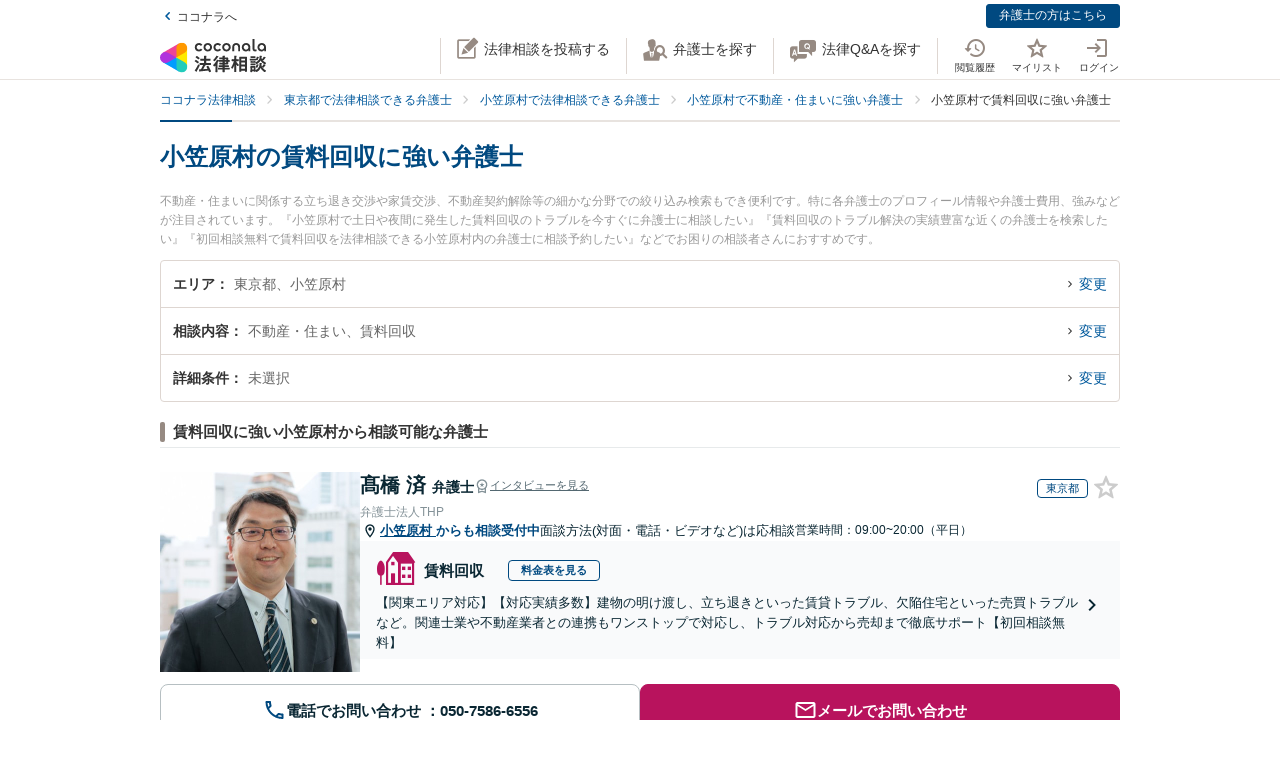

--- FILE ---
content_type: application/javascript
request_url: https://legal.coconala.com/assets/javascripts/shared-64158a8631d3b2ee35f4.js
body_size: 273141
content:
!function(e){var t=window.webpackJsonp;window.webpackJsonp=function(n,a,o){for(var s,u,c,l=0,d=[];l<n.length;l++)u=n[l],r[u]&&d.push(r[u][0]),r[u]=0;for(s in a)Object.prototype.hasOwnProperty.call(a,s)&&(e[s]=a[s]);for(t&&t(n,a,o);d.length;)d.shift()();if(o)for(l=0;l<o.length;l++)c=i(i.s=o[l]);return c};var n={},r={3:0};function i(t){if(n[t])return n[t].exports;var r=n[t]={i:t,l:!1,exports:{}};return e[t].call(r.exports,r,r.exports,i),r.l=!0,r.exports}i.e=function(e){var t=r[e];if(0===t)return new Promise(function(e){e()});if(t)return t[2];var n=new Promise(function(n,i){t=r[e]=[n,i]});t[2]=n;var a=document.getElementsByTagName("head")[0],o=document.createElement("script");o.type="text/javascript",o.charset="utf-8",o.async=!0,o.timeout=12e4,i.nc&&o.setAttribute("nonce",i.nc),o.src=i.p+""+e+"-64158a8631d3b2ee35f4.js";var s=setTimeout(u,12e4);function u(){o.onerror=o.onload=null,clearTimeout(s);var t=r[e];0!==t&&(t&&t[1](new Error("Loading chunk "+e+" failed.")),r[e]=void 0)}return o.onerror=o.onload=u,a.appendChild(o),n},i.m=e,i.c=n,i.i=function(e){return e},i.d=function(e,t,n){i.o(e,t)||Object.defineProperty(e,t,{configurable:!1,enumerable:!0,get:n})},i.n=function(e){var t=e&&e.__esModule?function(){return e.default}:function(){return e};return i.d(t,"a",t),t},i.o=function(e,t){return Object.prototype.hasOwnProperty.call(e,t)},i.p="/assets/javascripts/",i.oe=function(e){throw console.error(e),e},i(i.s=1027)}([function(e,t){e.exports=function(e,t,n,r){var i,a=e=e||{},o=typeof e.default;"object"!==o&&"function"!==o||(i=e,a=e.default);var s="function"==typeof a?a.options:a;if(t&&(s.render=t.render,s.staticRenderFns=t.staticRenderFns),n&&(s._scopeId=n),r){var u=Object.create(s.computed||null);Object.keys(r).forEach(function(e){var t=r[e];u[e]=function(){return t}}),s.computed=u}return{esModule:i,exports:a,options:s}}},function(e,t,n){(function(e){var t,r;//! moment.js
//! version : 2.29.1
//! authors : Tim Wood, Iskren Chernev, Moment.js contributors
//! license : MIT
//! momentjs.com
r=function(){"use strict";var r,i;function a(){return r.apply(null,arguments)}function o(e){return e instanceof Array||"[object Array]"===Object.prototype.toString.call(e)}function s(e){return null!=e&&"[object Object]"===Object.prototype.toString.call(e)}function u(e,t){return Object.prototype.hasOwnProperty.call(e,t)}function c(e){if(Object.getOwnPropertyNames)return 0===Object.getOwnPropertyNames(e).length;var t;for(t in e)if(u(e,t))return!1;return!0}function l(e){return void 0===e}function d(e){return"number"==typeof e||"[object Number]"===Object.prototype.toString.call(e)}function f(e){return e instanceof Date||"[object Date]"===Object.prototype.toString.call(e)}function p(e,t){var n,r=[];for(n=0;n<e.length;++n)r.push(t(e[n],n));return r}function _(e,t){for(var n in t)u(t,n)&&(e[n]=t[n]);return u(t,"toString")&&(e.toString=t.toString),u(t,"valueOf")&&(e.valueOf=t.valueOf),e}function h(e,t,n,r){return jt(e,t,n,r,!0).utc()}function m(e){return null==e._pf&&(e._pf={empty:!1,unusedTokens:[],unusedInput:[],overflow:-2,charsLeftOver:0,nullInput:!1,invalidEra:null,invalidMonth:null,invalidFormat:!1,userInvalidated:!1,iso:!1,parsedDateParts:[],era:null,meridiem:null,rfc2822:!1,weekdayMismatch:!1}),e._pf}function y(e){if(null==e._isValid){var t=m(e),n=i.call(t.parsedDateParts,function(e){return null!=e}),r=!isNaN(e._d.getTime())&&t.overflow<0&&!t.empty&&!t.invalidEra&&!t.invalidMonth&&!t.invalidWeekday&&!t.weekdayMismatch&&!t.nullInput&&!t.invalidFormat&&!t.userInvalidated&&(!t.meridiem||t.meridiem&&n);if(e._strict&&(r=r&&0===t.charsLeftOver&&0===t.unusedTokens.length&&void 0===t.bigHour),null!=Object.isFrozen&&Object.isFrozen(e))return r;e._isValid=r}return e._isValid}function v(e){var t=h(NaN);return null!=e?_(m(t),e):m(t).userInvalidated=!0,t}i=Array.prototype.some?Array.prototype.some:function(e){var t,n=Object(this),r=n.length>>>0;for(t=0;t<r;t++)if(t in n&&e.call(this,n[t],t,n))return!0;return!1};var g=a.momentProperties=[],M=!1;function b(e,t){var n,r,i;if(l(t._isAMomentObject)||(e._isAMomentObject=t._isAMomentObject),l(t._i)||(e._i=t._i),l(t._f)||(e._f=t._f),l(t._l)||(e._l=t._l),l(t._strict)||(e._strict=t._strict),l(t._tzm)||(e._tzm=t._tzm),l(t._isUTC)||(e._isUTC=t._isUTC),l(t._offset)||(e._offset=t._offset),l(t._pf)||(e._pf=m(t)),l(t._locale)||(e._locale=t._locale),g.length>0)for(n=0;n<g.length;n++)l(i=t[r=g[n]])||(e[r]=i);return e}function T(e){b(this,e),this._d=new Date(null!=e._d?e._d.getTime():NaN),this.isValid()||(this._d=new Date(NaN)),!1===M&&(M=!0,a.updateOffset(this),M=!1)}function w(e){return e instanceof T||null!=e&&null!=e._isAMomentObject}function L(e){!1===a.suppressDeprecationWarnings&&"undefined"!=typeof console&&console.warn&&console.warn("Deprecation warning: "+e)}function S(e,t){var n=!0;return _(function(){if(null!=a.deprecationHandler&&a.deprecationHandler(null,e),n){var r,i,o,s=[];for(i=0;i<arguments.length;i++){if(r="","object"==typeof arguments[i]){for(o in r+="\n["+i+"] ",arguments[0])u(arguments[0],o)&&(r+=o+": "+arguments[0][o]+", ");r=r.slice(0,-2)}else r=arguments[i];s.push(r)}L(e+"\nArguments: "+Array.prototype.slice.call(s).join("")+"\n"+(new Error).stack),n=!1}return t.apply(this,arguments)},t)}var k,Y={};function D(e,t){null!=a.deprecationHandler&&a.deprecationHandler(e,t),Y[e]||(L(t),Y[e]=!0)}function x(e){return"undefined"!=typeof Function&&e instanceof Function||"[object Function]"===Object.prototype.toString.call(e)}function A(e,t){var n,r=_({},e);for(n in t)u(t,n)&&(s(e[n])&&s(t[n])?(r[n]={},_(r[n],e[n]),_(r[n],t[n])):null!=t[n]?r[n]=t[n]:delete r[n]);for(n in e)u(e,n)&&!u(t,n)&&s(e[n])&&(r[n]=_({},r[n]));return r}function P(e){null!=e&&this.set(e)}a.suppressDeprecationWarnings=!1,a.deprecationHandler=null,k=Object.keys?Object.keys:function(e){var t,n=[];for(t in e)u(e,t)&&n.push(t);return n};function j(e,t,n){var r=""+Math.abs(e),i=t-r.length;return(e>=0?n?"+":"":"-")+Math.pow(10,Math.max(0,i)).toString().substr(1)+r}var E=/(\[[^\[]*\])|(\\)?([Hh]mm(ss)?|Mo|MM?M?M?|Do|DDDo|DD?D?D?|ddd?d?|do?|w[o|w]?|W[o|W]?|Qo?|N{1,5}|YYYYYY|YYYYY|YYYY|YY|y{2,4}|yo?|gg(ggg?)?|GG(GGG?)?|e|E|a|A|hh?|HH?|kk?|mm?|ss?|S{1,9}|x|X|zz?|ZZ?|.)/g,H=/(\[[^\[]*\])|(\\)?(LTS|LT|LL?L?L?|l{1,4})/g,O={},C={};function N(e,t,n,r){var i=r;"string"==typeof r&&(i=function(){return this[r]()}),e&&(C[e]=i),t&&(C[t[0]]=function(){return j(i.apply(this,arguments),t[1],t[2])}),n&&(C[n]=function(){return this.localeData().ordinal(i.apply(this,arguments),e)})}function I(e,t){return e.isValid()?(t=R(t,e.localeData()),O[t]=O[t]||function(e){var t,n,r,i=e.match(E);for(t=0,n=i.length;t<n;t++)C[i[t]]?i[t]=C[i[t]]:i[t]=(r=i[t]).match(/\[[\s\S]/)?r.replace(/^\[|\]$/g,""):r.replace(/\\/g,"");return function(t){var r,a="";for(r=0;r<n;r++)a+=x(i[r])?i[r].call(t,e):i[r];return a}}(t),O[t](e)):e.localeData().invalidDate()}function R(e,t){var n=5;function r(e){return t.longDateFormat(e)||e}for(H.lastIndex=0;n>=0&&H.test(e);)e=e.replace(H,r),H.lastIndex=0,n-=1;return e}var G={};function F(e,t){var n=e.toLowerCase();G[n]=G[n+"s"]=G[t]=e}function B(e){return"string"==typeof e?G[e]||G[e.toLowerCase()]:void 0}function W(e){var t,n,r={};for(n in e)u(e,n)&&(t=B(n))&&(r[t]=e[n]);return r}var $={};function z(e,t){$[e]=t}function U(e){return e%4==0&&e%100!=0||e%400==0}function V(e){return e<0?Math.ceil(e)||0:Math.floor(e)}function q(e){var t=+e,n=0;return 0!==t&&isFinite(t)&&(n=V(t)),n}function J(e,t){return function(n){return null!=n?(K(this,e,n),a.updateOffset(this,t),this):X(this,e)}}function X(e,t){return e.isValid()?e._d["get"+(e._isUTC?"UTC":"")+t]():NaN}function K(e,t,n){e.isValid()&&!isNaN(n)&&("FullYear"===t&&U(e.year())&&1===e.month()&&29===e.date()?(n=q(n),e._d["set"+(e._isUTC?"UTC":"")+t](n,e.month(),je(n,e.month()))):e._d["set"+(e._isUTC?"UTC":"")+t](n))}var Q,Z=/\d/,ee=/\d\d/,te=/\d{3}/,ne=/\d{4}/,re=/[+-]?\d{6}/,ie=/\d\d?/,ae=/\d\d\d\d?/,oe=/\d\d\d\d\d\d?/,se=/\d{1,3}/,ue=/\d{1,4}/,ce=/[+-]?\d{1,6}/,le=/\d+/,de=/[+-]?\d+/,fe=/Z|[+-]\d\d:?\d\d/gi,pe=/Z|[+-]\d\d(?::?\d\d)?/gi,_e=/[0-9]{0,256}['a-z\u00A0-\u05FF\u0700-\uD7FF\uF900-\uFDCF\uFDF0-\uFF07\uFF10-\uFFEF]{1,256}|[\u0600-\u06FF\/]{1,256}(\s*?[\u0600-\u06FF]{1,256}){1,2}/i;function he(e,t,n){Q[e]=x(t)?t:function(e,r){return e&&n?n:t}}function me(e,t){return u(Q,e)?Q[e](t._strict,t._locale):new RegExp(ye(e.replace("\\","").replace(/\\(\[)|\\(\])|\[([^\]\[]*)\]|\\(.)/g,function(e,t,n,r,i){return t||n||r||i})))}function ye(e){return e.replace(/[-\/\\^$*+?.()|[\]{}]/g,"\\$&")}Q={};var ve={};function ge(e,t){var n,r=t;for("string"==typeof e&&(e=[e]),d(t)&&(r=function(e,n){n[t]=q(e)}),n=0;n<e.length;n++)ve[e[n]]=r}function Me(e,t){ge(e,function(e,n,r,i){r._w=r._w||{},t(e,r._w,r,i)})}function be(e,t,n){null!=t&&u(ve,e)&&ve[e](t,n._a,n,e)}var Te,we=0,Le=1,Se=2,ke=3,Ye=4,De=5,xe=6,Ae=7,Pe=8;function je(e,t){if(isNaN(e)||isNaN(t))return NaN;var n,r=(t%(n=12)+n)%n;return e+=(t-r)/12,1===r?U(e)?29:28:31-r%7%2}Te=Array.prototype.indexOf?Array.prototype.indexOf:function(e){var t;for(t=0;t<this.length;++t)if(this[t]===e)return t;return-1},N("M",["MM",2],"Mo",function(){return this.month()+1}),N("MMM",0,0,function(e){return this.localeData().monthsShort(this,e)}),N("MMMM",0,0,function(e){return this.localeData().months(this,e)}),F("month","M"),z("month",8),he("M",ie),he("MM",ie,ee),he("MMM",function(e,t){return t.monthsShortRegex(e)}),he("MMMM",function(e,t){return t.monthsRegex(e)}),ge(["M","MM"],function(e,t){t[Le]=q(e)-1}),ge(["MMM","MMMM"],function(e,t,n,r){var i=n._locale.monthsParse(e,r,n._strict);null!=i?t[Le]=i:m(n).invalidMonth=e});var Ee="January_February_March_April_May_June_July_August_September_October_November_December".split("_"),He="Jan_Feb_Mar_Apr_May_Jun_Jul_Aug_Sep_Oct_Nov_Dec".split("_"),Oe=/D[oD]?(\[[^\[\]]*\]|\s)+MMMM?/,Ce=_e,Ne=_e;function Ie(e,t){var n;if(!e.isValid())return e;if("string"==typeof t)if(/^\d+$/.test(t))t=q(t);else if(!d(t=e.localeData().monthsParse(t)))return e;return n=Math.min(e.date(),je(e.year(),t)),e._d["set"+(e._isUTC?"UTC":"")+"Month"](t,n),e}function Re(e){return null!=e?(Ie(this,e),a.updateOffset(this,!0),this):X(this,"Month")}function Ge(){function e(e,t){return t.length-e.length}var t,n,r=[],i=[],a=[];for(t=0;t<12;t++)n=h([2e3,t]),r.push(this.monthsShort(n,"")),i.push(this.months(n,"")),a.push(this.months(n,"")),a.push(this.monthsShort(n,""));for(r.sort(e),i.sort(e),a.sort(e),t=0;t<12;t++)r[t]=ye(r[t]),i[t]=ye(i[t]);for(t=0;t<24;t++)a[t]=ye(a[t]);this._monthsRegex=new RegExp("^("+a.join("|")+")","i"),this._monthsShortRegex=this._monthsRegex,this._monthsStrictRegex=new RegExp("^("+i.join("|")+")","i"),this._monthsShortStrictRegex=new RegExp("^("+r.join("|")+")","i")}function Fe(e){return U(e)?366:365}N("Y",0,0,function(){var e=this.year();return e<=9999?j(e,4):"+"+e}),N(0,["YY",2],0,function(){return this.year()%100}),N(0,["YYYY",4],0,"year"),N(0,["YYYYY",5],0,"year"),N(0,["YYYYYY",6,!0],0,"year"),F("year","y"),z("year",1),he("Y",de),he("YY",ie,ee),he("YYYY",ue,ne),he("YYYYY",ce,re),he("YYYYYY",ce,re),ge(["YYYYY","YYYYYY"],we),ge("YYYY",function(e,t){t[we]=2===e.length?a.parseTwoDigitYear(e):q(e)}),ge("YY",function(e,t){t[we]=a.parseTwoDigitYear(e)}),ge("Y",function(e,t){t[we]=parseInt(e,10)}),a.parseTwoDigitYear=function(e){return q(e)+(q(e)>68?1900:2e3)};var Be=J("FullYear",!0);function We(e){var t,n;return e<100&&e>=0?((n=Array.prototype.slice.call(arguments))[0]=e+400,t=new Date(Date.UTC.apply(null,n)),isFinite(t.getUTCFullYear())&&t.setUTCFullYear(e)):t=new Date(Date.UTC.apply(null,arguments)),t}function $e(e,t,n){var r=7+t-n;return-((7+We(e,0,r).getUTCDay()-t)%7)+r-1}function ze(e,t,n,r,i){var a,o,s=1+7*(t-1)+(7+n-r)%7+$e(e,r,i);return s<=0?o=Fe(a=e-1)+s:s>Fe(e)?(a=e+1,o=s-Fe(e)):(a=e,o=s),{year:a,dayOfYear:o}}function Ue(e,t,n){var r,i,a=$e(e.year(),t,n),o=Math.floor((e.dayOfYear()-a-1)/7)+1;return o<1?r=o+Ve(i=e.year()-1,t,n):o>Ve(e.year(),t,n)?(r=o-Ve(e.year(),t,n),i=e.year()+1):(i=e.year(),r=o),{week:r,year:i}}function Ve(e,t,n){var r=$e(e,t,n),i=$e(e+1,t,n);return(Fe(e)-r+i)/7}N("w",["ww",2],"wo","week"),N("W",["WW",2],"Wo","isoWeek"),F("week","w"),F("isoWeek","W"),z("week",5),z("isoWeek",5),he("w",ie),he("ww",ie,ee),he("W",ie),he("WW",ie,ee),Me(["w","ww","W","WW"],function(e,t,n,r){t[r.substr(0,1)]=q(e)});function qe(e,t){return e.slice(t,7).concat(e.slice(0,t))}N("d",0,"do","day"),N("dd",0,0,function(e){return this.localeData().weekdaysMin(this,e)}),N("ddd",0,0,function(e){return this.localeData().weekdaysShort(this,e)}),N("dddd",0,0,function(e){return this.localeData().weekdays(this,e)}),N("e",0,0,"weekday"),N("E",0,0,"isoWeekday"),F("day","d"),F("weekday","e"),F("isoWeekday","E"),z("day",11),z("weekday",11),z("isoWeekday",11),he("d",ie),he("e",ie),he("E",ie),he("dd",function(e,t){return t.weekdaysMinRegex(e)}),he("ddd",function(e,t){return t.weekdaysShortRegex(e)}),he("dddd",function(e,t){return t.weekdaysRegex(e)}),Me(["dd","ddd","dddd"],function(e,t,n,r){var i=n._locale.weekdaysParse(e,r,n._strict);null!=i?t.d=i:m(n).invalidWeekday=e}),Me(["d","e","E"],function(e,t,n,r){t[r]=q(e)});var Je="Sunday_Monday_Tuesday_Wednesday_Thursday_Friday_Saturday".split("_"),Xe="Sun_Mon_Tue_Wed_Thu_Fri_Sat".split("_"),Ke="Su_Mo_Tu_We_Th_Fr_Sa".split("_"),Qe=_e,Ze=_e,et=_e;function tt(){function e(e,t){return t.length-e.length}var t,n,r,i,a,o=[],s=[],u=[],c=[];for(t=0;t<7;t++)n=h([2e3,1]).day(t),r=ye(this.weekdaysMin(n,"")),i=ye(this.weekdaysShort(n,"")),a=ye(this.weekdays(n,"")),o.push(r),s.push(i),u.push(a),c.push(r),c.push(i),c.push(a);o.sort(e),s.sort(e),u.sort(e),c.sort(e),this._weekdaysRegex=new RegExp("^("+c.join("|")+")","i"),this._weekdaysShortRegex=this._weekdaysRegex,this._weekdaysMinRegex=this._weekdaysRegex,this._weekdaysStrictRegex=new RegExp("^("+u.join("|")+")","i"),this._weekdaysShortStrictRegex=new RegExp("^("+s.join("|")+")","i"),this._weekdaysMinStrictRegex=new RegExp("^("+o.join("|")+")","i")}function nt(){return this.hours()%12||12}function rt(e,t){N(e,0,0,function(){return this.localeData().meridiem(this.hours(),this.minutes(),t)})}function it(e,t){return t._meridiemParse}N("H",["HH",2],0,"hour"),N("h",["hh",2],0,nt),N("k",["kk",2],0,function(){return this.hours()||24}),N("hmm",0,0,function(){return""+nt.apply(this)+j(this.minutes(),2)}),N("hmmss",0,0,function(){return""+nt.apply(this)+j(this.minutes(),2)+j(this.seconds(),2)}),N("Hmm",0,0,function(){return""+this.hours()+j(this.minutes(),2)}),N("Hmmss",0,0,function(){return""+this.hours()+j(this.minutes(),2)+j(this.seconds(),2)}),rt("a",!0),rt("A",!1),F("hour","h"),z("hour",13),he("a",it),he("A",it),he("H",ie),he("h",ie),he("k",ie),he("HH",ie,ee),he("hh",ie,ee),he("kk",ie,ee),he("hmm",ae),he("hmmss",oe),he("Hmm",ae),he("Hmmss",oe),ge(["H","HH"],ke),ge(["k","kk"],function(e,t,n){var r=q(e);t[ke]=24===r?0:r}),ge(["a","A"],function(e,t,n){n._isPm=n._locale.isPM(e),n._meridiem=e}),ge(["h","hh"],function(e,t,n){t[ke]=q(e),m(n).bigHour=!0}),ge("hmm",function(e,t,n){var r=e.length-2;t[ke]=q(e.substr(0,r)),t[Ye]=q(e.substr(r)),m(n).bigHour=!0}),ge("hmmss",function(e,t,n){var r=e.length-4,i=e.length-2;t[ke]=q(e.substr(0,r)),t[Ye]=q(e.substr(r,2)),t[De]=q(e.substr(i)),m(n).bigHour=!0}),ge("Hmm",function(e,t,n){var r=e.length-2;t[ke]=q(e.substr(0,r)),t[Ye]=q(e.substr(r))}),ge("Hmmss",function(e,t,n){var r=e.length-4,i=e.length-2;t[ke]=q(e.substr(0,r)),t[Ye]=q(e.substr(r,2)),t[De]=q(e.substr(i))});var at=J("Hours",!0);var ot,st={calendar:{sameDay:"[Today at] LT",nextDay:"[Tomorrow at] LT",nextWeek:"dddd [at] LT",lastDay:"[Yesterday at] LT",lastWeek:"[Last] dddd [at] LT",sameElse:"L"},longDateFormat:{LTS:"h:mm:ss A",LT:"h:mm A",L:"MM/DD/YYYY",LL:"MMMM D, YYYY",LLL:"MMMM D, YYYY h:mm A",LLLL:"dddd, MMMM D, YYYY h:mm A"},invalidDate:"Invalid date",ordinal:"%d",dayOfMonthOrdinalParse:/\d{1,2}/,relativeTime:{future:"in %s",past:"%s ago",s:"a few seconds",ss:"%d seconds",m:"a minute",mm:"%d minutes",h:"an hour",hh:"%d hours",d:"a day",dd:"%d days",w:"a week",ww:"%d weeks",M:"a month",MM:"%d months",y:"a year",yy:"%d years"},months:Ee,monthsShort:He,week:{dow:0,doy:6},weekdays:Je,weekdaysMin:Ke,weekdaysShort:Xe,meridiemParse:/[ap]\.?m?\.?/i},ut={},ct={};function lt(e,t){var n,r=Math.min(e.length,t.length);for(n=0;n<r;n+=1)if(e[n]!==t[n])return n;return r}function dt(e){return e?e.toLowerCase().replace("_","-"):e}function ft(r){var i=null;if(void 0===ut[r]&&void 0!==e&&e&&e.exports)try{i=ot._abbr,t,n(676)("./"+r),pt(i)}catch(e){ut[r]=null}return ut[r]}function pt(e,t){var n;return e&&((n=l(t)?ht(e):_t(e,t))?ot=n:"undefined"!=typeof console&&console.warn&&console.warn("Locale "+e+" not found. Did you forget to load it?")),ot._abbr}function _t(e,t){if(null!==t){var n,r=st;if(t.abbr=e,null!=ut[e])D("defineLocaleOverride","use moment.updateLocale(localeName, config) to change an existing locale. moment.defineLocale(localeName, config) should only be used for creating a new locale See http://momentjs.com/guides/#/warnings/define-locale/ for more info."),r=ut[e]._config;else if(null!=t.parentLocale)if(null!=ut[t.parentLocale])r=ut[t.parentLocale]._config;else{if(null==(n=ft(t.parentLocale)))return ct[t.parentLocale]||(ct[t.parentLocale]=[]),ct[t.parentLocale].push({name:e,config:t}),null;r=n._config}return ut[e]=new P(A(r,t)),ct[e]&&ct[e].forEach(function(e){_t(e.name,e.config)}),pt(e),ut[e]}return delete ut[e],null}function ht(e){var t;if(e&&e._locale&&e._locale._abbr&&(e=e._locale._abbr),!e)return ot;if(!o(e)){if(t=ft(e))return t;e=[e]}return function(e){for(var t,n,r,i,a=0;a<e.length;){for(t=(i=dt(e[a]).split("-")).length,n=(n=dt(e[a+1]))?n.split("-"):null;t>0;){if(r=ft(i.slice(0,t).join("-")))return r;if(n&&n.length>=t&&lt(i,n)>=t-1)break;t--}a++}return ot}(e)}function mt(e){var t,n=e._a;return n&&-2===m(e).overflow&&(t=n[Le]<0||n[Le]>11?Le:n[Se]<1||n[Se]>je(n[we],n[Le])?Se:n[ke]<0||n[ke]>24||24===n[ke]&&(0!==n[Ye]||0!==n[De]||0!==n[xe])?ke:n[Ye]<0||n[Ye]>59?Ye:n[De]<0||n[De]>59?De:n[xe]<0||n[xe]>999?xe:-1,m(e)._overflowDayOfYear&&(t<we||t>Se)&&(t=Se),m(e)._overflowWeeks&&-1===t&&(t=Ae),m(e)._overflowWeekday&&-1===t&&(t=Pe),m(e).overflow=t),e}var yt=/^\s*((?:[+-]\d{6}|\d{4})-(?:\d\d-\d\d|W\d\d-\d|W\d\d|\d\d\d|\d\d))(?:(T| )(\d\d(?::\d\d(?::\d\d(?:[.,]\d+)?)?)?)([+-]\d\d(?::?\d\d)?|\s*Z)?)?$/,vt=/^\s*((?:[+-]\d{6}|\d{4})(?:\d\d\d\d|W\d\d\d|W\d\d|\d\d\d|\d\d|))(?:(T| )(\d\d(?:\d\d(?:\d\d(?:[.,]\d+)?)?)?)([+-]\d\d(?::?\d\d)?|\s*Z)?)?$/,gt=/Z|[+-]\d\d(?::?\d\d)?/,Mt=[["YYYYYY-MM-DD",/[+-]\d{6}-\d\d-\d\d/],["YYYY-MM-DD",/\d{4}-\d\d-\d\d/],["GGGG-[W]WW-E",/\d{4}-W\d\d-\d/],["GGGG-[W]WW",/\d{4}-W\d\d/,!1],["YYYY-DDD",/\d{4}-\d{3}/],["YYYY-MM",/\d{4}-\d\d/,!1],["YYYYYYMMDD",/[+-]\d{10}/],["YYYYMMDD",/\d{8}/],["GGGG[W]WWE",/\d{4}W\d{3}/],["GGGG[W]WW",/\d{4}W\d{2}/,!1],["YYYYDDD",/\d{7}/],["YYYYMM",/\d{6}/,!1],["YYYY",/\d{4}/,!1]],bt=[["HH:mm:ss.SSSS",/\d\d:\d\d:\d\d\.\d+/],["HH:mm:ss,SSSS",/\d\d:\d\d:\d\d,\d+/],["HH:mm:ss",/\d\d:\d\d:\d\d/],["HH:mm",/\d\d:\d\d/],["HHmmss.SSSS",/\d\d\d\d\d\d\.\d+/],["HHmmss,SSSS",/\d\d\d\d\d\d,\d+/],["HHmmss",/\d\d\d\d\d\d/],["HHmm",/\d\d\d\d/],["HH",/\d\d/]],Tt=/^\/?Date\((-?\d+)/i,wt=/^(?:(Mon|Tue|Wed|Thu|Fri|Sat|Sun),?\s)?(\d{1,2})\s(Jan|Feb|Mar|Apr|May|Jun|Jul|Aug|Sep|Oct|Nov|Dec)\s(\d{2,4})\s(\d\d):(\d\d)(?::(\d\d))?\s(?:(UT|GMT|[ECMP][SD]T)|([Zz])|([+-]\d{4}))$/,Lt={UT:0,GMT:0,EDT:-240,EST:-300,CDT:-300,CST:-360,MDT:-360,MST:-420,PDT:-420,PST:-480};function St(e){var t,n,r,i,a,o,s=e._i,u=yt.exec(s)||vt.exec(s);if(u){for(m(e).iso=!0,t=0,n=Mt.length;t<n;t++)if(Mt[t][1].exec(u[1])){i=Mt[t][0],r=!1!==Mt[t][2];break}if(null==i)return void(e._isValid=!1);if(u[3]){for(t=0,n=bt.length;t<n;t++)if(bt[t][1].exec(u[3])){a=(u[2]||" ")+bt[t][0];break}if(null==a)return void(e._isValid=!1)}if(!r&&null!=a)return void(e._isValid=!1);if(u[4]){if(!gt.exec(u[4]))return void(e._isValid=!1);o="Z"}e._f=i+(a||"")+(o||""),At(e)}else e._isValid=!1}function kt(e,t,n,r,i,a){var o=[function(e){var t=parseInt(e,10);if(t<=49)return 2e3+t;if(t<=999)return 1900+t;return t}(e),He.indexOf(t),parseInt(n,10),parseInt(r,10),parseInt(i,10)];return a&&o.push(parseInt(a,10)),o}function Yt(e){var t,n=wt.exec(e._i.replace(/\([^)]*\)|[\n\t]/g," ").replace(/(\s\s+)/g," ").replace(/^\s\s*/,"").replace(/\s\s*$/,""));if(n){if(t=kt(n[4],n[3],n[2],n[5],n[6],n[7]),!function(e,t,n){return!e||Xe.indexOf(e)===new Date(t[0],t[1],t[2]).getDay()||(m(n).weekdayMismatch=!0,n._isValid=!1,!1)}(n[1],t,e))return;e._a=t,e._tzm=function(e,t,n){if(e)return Lt[e];if(t)return 0;var r=parseInt(n,10),i=r%100;return(r-i)/100*60+i}(n[8],n[9],n[10]),e._d=We.apply(null,e._a),e._d.setUTCMinutes(e._d.getUTCMinutes()-e._tzm),m(e).rfc2822=!0}else e._isValid=!1}function Dt(e,t,n){return null!=e?e:null!=t?t:n}function xt(e){var t,n,r,i,o,s=[];if(!e._d){for(r=function(e){var t=new Date(a.now());return e._useUTC?[t.getUTCFullYear(),t.getUTCMonth(),t.getUTCDate()]:[t.getFullYear(),t.getMonth(),t.getDate()]}(e),e._w&&null==e._a[Se]&&null==e._a[Le]&&function(e){var t,n,r,i,a,o,s,u,c;null!=(t=e._w).GG||null!=t.W||null!=t.E?(a=1,o=4,n=Dt(t.GG,e._a[we],Ue(Et(),1,4).year),r=Dt(t.W,1),((i=Dt(t.E,1))<1||i>7)&&(u=!0)):(a=e._locale._week.dow,o=e._locale._week.doy,c=Ue(Et(),a,o),n=Dt(t.gg,e._a[we],c.year),r=Dt(t.w,c.week),null!=t.d?((i=t.d)<0||i>6)&&(u=!0):null!=t.e?(i=t.e+a,(t.e<0||t.e>6)&&(u=!0)):i=a);r<1||r>Ve(n,a,o)?m(e)._overflowWeeks=!0:null!=u?m(e)._overflowWeekday=!0:(s=ze(n,r,i,a,o),e._a[we]=s.year,e._dayOfYear=s.dayOfYear)}(e),null!=e._dayOfYear&&(o=Dt(e._a[we],r[we]),(e._dayOfYear>Fe(o)||0===e._dayOfYear)&&(m(e)._overflowDayOfYear=!0),n=We(o,0,e._dayOfYear),e._a[Le]=n.getUTCMonth(),e._a[Se]=n.getUTCDate()),t=0;t<3&&null==e._a[t];++t)e._a[t]=s[t]=r[t];for(;t<7;t++)e._a[t]=s[t]=null==e._a[t]?2===t?1:0:e._a[t];24===e._a[ke]&&0===e._a[Ye]&&0===e._a[De]&&0===e._a[xe]&&(e._nextDay=!0,e._a[ke]=0),e._d=(e._useUTC?We:function(e,t,n,r,i,a,o){var s;return e<100&&e>=0?(s=new Date(e+400,t,n,r,i,a,o),isFinite(s.getFullYear())&&s.setFullYear(e)):s=new Date(e,t,n,r,i,a,o),s}).apply(null,s),i=e._useUTC?e._d.getUTCDay():e._d.getDay(),null!=e._tzm&&e._d.setUTCMinutes(e._d.getUTCMinutes()-e._tzm),e._nextDay&&(e._a[ke]=24),e._w&&void 0!==e._w.d&&e._w.d!==i&&(m(e).weekdayMismatch=!0)}}function At(e){if(e._f!==a.ISO_8601)if(e._f!==a.RFC_2822){e._a=[],m(e).empty=!0;var t,n,r,i,o,s,u=""+e._i,c=u.length,l=0;for(r=R(e._f,e._locale).match(E)||[],t=0;t<r.length;t++)i=r[t],(n=(u.match(me(i,e))||[])[0])&&((o=u.substr(0,u.indexOf(n))).length>0&&m(e).unusedInput.push(o),u=u.slice(u.indexOf(n)+n.length),l+=n.length),C[i]?(n?m(e).empty=!1:m(e).unusedTokens.push(i),be(i,n,e)):e._strict&&!n&&m(e).unusedTokens.push(i);m(e).charsLeftOver=c-l,u.length>0&&m(e).unusedInput.push(u),e._a[ke]<=12&&!0===m(e).bigHour&&e._a[ke]>0&&(m(e).bigHour=void 0),m(e).parsedDateParts=e._a.slice(0),m(e).meridiem=e._meridiem,e._a[ke]=function(e,t,n){var r;if(null==n)return t;return null!=e.meridiemHour?e.meridiemHour(t,n):null!=e.isPM?((r=e.isPM(n))&&t<12&&(t+=12),r||12!==t||(t=0),t):t}(e._locale,e._a[ke],e._meridiem),null!==(s=m(e).era)&&(e._a[we]=e._locale.erasConvertYear(s,e._a[we])),xt(e),mt(e)}else Yt(e);else St(e)}function Pt(e){var t=e._i,n=e._f;return e._locale=e._locale||ht(e._l),null===t||void 0===n&&""===t?v({nullInput:!0}):("string"==typeof t&&(e._i=t=e._locale.preparse(t)),w(t)?new T(mt(t)):(f(t)?e._d=t:o(n)?function(e){var t,n,r,i,a,o,s=!1;if(0===e._f.length)return m(e).invalidFormat=!0,void(e._d=new Date(NaN));for(i=0;i<e._f.length;i++)a=0,o=!1,t=b({},e),null!=e._useUTC&&(t._useUTC=e._useUTC),t._f=e._f[i],At(t),y(t)&&(o=!0),a+=m(t).charsLeftOver,a+=10*m(t).unusedTokens.length,m(t).score=a,s?a<r&&(r=a,n=t):(null==r||a<r||o)&&(r=a,n=t,o&&(s=!0));_(e,n||t)}(e):n?At(e):function(e){var t=e._i;l(t)?e._d=new Date(a.now()):f(t)?e._d=new Date(t.valueOf()):"string"==typeof t?function(e){var t=Tt.exec(e._i);null===t?(St(e),!1===e._isValid&&(delete e._isValid,Yt(e),!1===e._isValid&&(delete e._isValid,e._strict?e._isValid=!1:a.createFromInputFallback(e)))):e._d=new Date(+t[1])}(e):o(t)?(e._a=p(t.slice(0),function(e){return parseInt(e,10)}),xt(e)):s(t)?function(e){if(!e._d){var t=W(e._i),n=void 0===t.day?t.date:t.day;e._a=p([t.year,t.month,n,t.hour,t.minute,t.second,t.millisecond],function(e){return e&&parseInt(e,10)}),xt(e)}}(e):d(t)?e._d=new Date(t):a.createFromInputFallback(e)}(e),y(e)||(e._d=null),e))}function jt(e,t,n,r,i){var a,u={};return!0!==t&&!1!==t||(r=t,t=void 0),!0!==n&&!1!==n||(r=n,n=void 0),(s(e)&&c(e)||o(e)&&0===e.length)&&(e=void 0),u._isAMomentObject=!0,u._useUTC=u._isUTC=i,u._l=n,u._i=e,u._f=t,u._strict=r,(a=new T(mt(Pt(u))))._nextDay&&(a.add(1,"d"),a._nextDay=void 0),a}function Et(e,t,n,r){return jt(e,t,n,r,!1)}a.createFromInputFallback=S("value provided is not in a recognized RFC2822 or ISO format. moment construction falls back to js Date(), which is not reliable across all browsers and versions. Non RFC2822/ISO date formats are discouraged. Please refer to http://momentjs.com/guides/#/warnings/js-date/ for more info.",function(e){e._d=new Date(e._i+(e._useUTC?" UTC":""))}),a.ISO_8601=function(){},a.RFC_2822=function(){};var Ht=S("moment().min is deprecated, use moment.max instead. http://momentjs.com/guides/#/warnings/min-max/",function(){var e=Et.apply(null,arguments);return this.isValid()&&e.isValid()?e<this?this:e:v()}),Ot=S("moment().max is deprecated, use moment.min instead. http://momentjs.com/guides/#/warnings/min-max/",function(){var e=Et.apply(null,arguments);return this.isValid()&&e.isValid()?e>this?this:e:v()});function Ct(e,t){var n,r;if(1===t.length&&o(t[0])&&(t=t[0]),!t.length)return Et();for(n=t[0],r=1;r<t.length;++r)t[r].isValid()&&!t[r][e](n)||(n=t[r]);return n}var Nt=["year","quarter","month","week","day","hour","minute","second","millisecond"];function It(e){var t=W(e),n=t.year||0,r=t.quarter||0,i=t.month||0,a=t.week||t.isoWeek||0,o=t.day||0,s=t.hour||0,c=t.minute||0,l=t.second||0,d=t.millisecond||0;this._isValid=function(e){var t,n,r=!1;for(t in e)if(u(e,t)&&(-1===Te.call(Nt,t)||null!=e[t]&&isNaN(e[t])))return!1;for(n=0;n<Nt.length;++n)if(e[Nt[n]]){if(r)return!1;parseFloat(e[Nt[n]])!==q(e[Nt[n]])&&(r=!0)}return!0}(t),this._milliseconds=+d+1e3*l+6e4*c+1e3*s*60*60,this._days=+o+7*a,this._months=+i+3*r+12*n,this._data={},this._locale=ht(),this._bubble()}function Rt(e){return e instanceof It}function Gt(e){return e<0?-1*Math.round(-1*e):Math.round(e)}function Ft(e,t){N(e,0,0,function(){var e=this.utcOffset(),n="+";return e<0&&(e=-e,n="-"),n+j(~~(e/60),2)+t+j(~~e%60,2)})}Ft("Z",":"),Ft("ZZ",""),he("Z",pe),he("ZZ",pe),ge(["Z","ZZ"],function(e,t,n){n._useUTC=!0,n._tzm=Wt(pe,e)});var Bt=/([\+\-]|\d\d)/gi;function Wt(e,t){var n,r,i=(t||"").match(e);return null===i?null:0===(r=60*(n=((i[i.length-1]||[])+"").match(Bt)||["-",0,0])[1]+q(n[2]))?0:"+"===n[0]?r:-r}function $t(e,t){var n,r;return t._isUTC?(n=t.clone(),r=(w(e)||f(e)?e.valueOf():Et(e).valueOf())-n.valueOf(),n._d.setTime(n._d.valueOf()+r),a.updateOffset(n,!1),n):Et(e).local()}function zt(e){return-Math.round(e._d.getTimezoneOffset())}function Ut(){return!!this.isValid()&&(this._isUTC&&0===this._offset)}a.updateOffset=function(){};var Vt=/^(-|\+)?(?:(\d*)[. ])?(\d+):(\d+)(?::(\d+)(\.\d*)?)?$/,qt=/^(-|\+)?P(?:([-+]?[0-9,.]*)Y)?(?:([-+]?[0-9,.]*)M)?(?:([-+]?[0-9,.]*)W)?(?:([-+]?[0-9,.]*)D)?(?:T(?:([-+]?[0-9,.]*)H)?(?:([-+]?[0-9,.]*)M)?(?:([-+]?[0-9,.]*)S)?)?$/;function Jt(e,t){var n,r,i,a=e,o=null;return Rt(e)?a={ms:e._milliseconds,d:e._days,M:e._months}:d(e)||!isNaN(+e)?(a={},t?a[t]=+e:a.milliseconds=+e):(o=Vt.exec(e))?(n="-"===o[1]?-1:1,a={y:0,d:q(o[Se])*n,h:q(o[ke])*n,m:q(o[Ye])*n,s:q(o[De])*n,ms:q(Gt(1e3*o[xe]))*n}):(o=qt.exec(e))?(n="-"===o[1]?-1:1,a={y:Xt(o[2],n),M:Xt(o[3],n),w:Xt(o[4],n),d:Xt(o[5],n),h:Xt(o[6],n),m:Xt(o[7],n),s:Xt(o[8],n)}):null==a?a={}:"object"==typeof a&&("from"in a||"to"in a)&&(i=function(e,t){var n;if(!e.isValid()||!t.isValid())return{milliseconds:0,months:0};t=$t(t,e),e.isBefore(t)?n=Kt(e,t):((n=Kt(t,e)).milliseconds=-n.milliseconds,n.months=-n.months);return n}(Et(a.from),Et(a.to)),(a={}).ms=i.milliseconds,a.M=i.months),r=new It(a),Rt(e)&&u(e,"_locale")&&(r._locale=e._locale),Rt(e)&&u(e,"_isValid")&&(r._isValid=e._isValid),r}function Xt(e,t){var n=e&&parseFloat(e.replace(",","."));return(isNaN(n)?0:n)*t}function Kt(e,t){var n={};return n.months=t.month()-e.month()+12*(t.year()-e.year()),e.clone().add(n.months,"M").isAfter(t)&&--n.months,n.milliseconds=+t-+e.clone().add(n.months,"M"),n}function Qt(e,t){return function(n,r){var i;return null===r||isNaN(+r)||(D(t,"moment()."+t+"(period, number) is deprecated. Please use moment()."+t+"(number, period). See http://momentjs.com/guides/#/warnings/add-inverted-param/ for more info."),i=n,n=r,r=i),Zt(this,Jt(n,r),e),this}}function Zt(e,t,n,r){var i=t._milliseconds,o=Gt(t._days),s=Gt(t._months);e.isValid()&&(r=null==r||r,s&&Ie(e,X(e,"Month")+s*n),o&&K(e,"Date",X(e,"Date")+o*n),i&&e._d.setTime(e._d.valueOf()+i*n),r&&a.updateOffset(e,o||s))}Jt.fn=It.prototype,Jt.invalid=function(){return Jt(NaN)};var en=Qt(1,"add"),tn=Qt(-1,"subtract");function nn(e){return"string"==typeof e||e instanceof String}function rn(e){return w(e)||f(e)||nn(e)||d(e)||function(e){var t=o(e),n=!1;t&&(n=0===e.filter(function(t){return!d(t)&&nn(e)}).length);return t&&n}(e)||function(e){var t,n=s(e)&&!c(e),r=!1,i=["years","year","y","months","month","M","days","day","d","dates","date","D","hours","hour","h","minutes","minute","m","seconds","second","s","milliseconds","millisecond","ms"];for(t=0;t<i.length;t+=1)r=r||u(e,i[t]);return n&&r}(e)||null===e||void 0===e}function an(e,t){if(e.date()<t.date())return-an(t,e);var n=12*(t.year()-e.year())+(t.month()-e.month()),r=e.clone().add(n,"months");return-(n+(t-r<0?(t-r)/(r-e.clone().add(n-1,"months")):(t-r)/(e.clone().add(n+1,"months")-r)))||0}function on(e){var t;return void 0===e?this._locale._abbr:(null!=(t=ht(e))&&(this._locale=t),this)}a.defaultFormat="YYYY-MM-DDTHH:mm:ssZ",a.defaultFormatUtc="YYYY-MM-DDTHH:mm:ss[Z]";var sn=S("moment().lang() is deprecated. Instead, use moment().localeData() to get the language configuration. Use moment().locale() to change languages.",function(e){return void 0===e?this.localeData():this.locale(e)});function un(){return this._locale}var cn=1e3,ln=60*cn,dn=60*ln,fn=3506328*dn;function pn(e,t){return(e%t+t)%t}function _n(e,t,n){return e<100&&e>=0?new Date(e+400,t,n)-fn:new Date(e,t,n).valueOf()}function hn(e,t,n){return e<100&&e>=0?Date.UTC(e+400,t,n)-fn:Date.UTC(e,t,n)}function mn(e,t){return t.erasAbbrRegex(e)}function yn(){var e,t,n=[],r=[],i=[],a=[],o=this.eras();for(e=0,t=o.length;e<t;++e)r.push(ye(o[e].name)),n.push(ye(o[e].abbr)),i.push(ye(o[e].narrow)),a.push(ye(o[e].name)),a.push(ye(o[e].abbr)),a.push(ye(o[e].narrow));this._erasRegex=new RegExp("^("+a.join("|")+")","i"),this._erasNameRegex=new RegExp("^("+r.join("|")+")","i"),this._erasAbbrRegex=new RegExp("^("+n.join("|")+")","i"),this._erasNarrowRegex=new RegExp("^("+i.join("|")+")","i")}function vn(e,t){N(0,[e,e.length],0,t)}function gn(e,t,n,r,i){var a;return null==e?Ue(this,r,i).year:(t>(a=Ve(e,r,i))&&(t=a),function(e,t,n,r,i){var a=ze(e,t,n,r,i),o=We(a.year,0,a.dayOfYear);return this.year(o.getUTCFullYear()),this.month(o.getUTCMonth()),this.date(o.getUTCDate()),this}.call(this,e,t,n,r,i))}N("N",0,0,"eraAbbr"),N("NN",0,0,"eraAbbr"),N("NNN",0,0,"eraAbbr"),N("NNNN",0,0,"eraName"),N("NNNNN",0,0,"eraNarrow"),N("y",["y",1],"yo","eraYear"),N("y",["yy",2],0,"eraYear"),N("y",["yyy",3],0,"eraYear"),N("y",["yyyy",4],0,"eraYear"),he("N",mn),he("NN",mn),he("NNN",mn),he("NNNN",function(e,t){return t.erasNameRegex(e)}),he("NNNNN",function(e,t){return t.erasNarrowRegex(e)}),ge(["N","NN","NNN","NNNN","NNNNN"],function(e,t,n,r){var i=n._locale.erasParse(e,r,n._strict);i?m(n).era=i:m(n).invalidEra=e}),he("y",le),he("yy",le),he("yyy",le),he("yyyy",le),he("yo",function(e,t){return t._eraYearOrdinalRegex||le}),ge(["y","yy","yyy","yyyy"],we),ge(["yo"],function(e,t,n,r){var i;n._locale._eraYearOrdinalRegex&&(i=e.match(n._locale._eraYearOrdinalRegex)),n._locale.eraYearOrdinalParse?t[we]=n._locale.eraYearOrdinalParse(e,i):t[we]=parseInt(e,10)}),N(0,["gg",2],0,function(){return this.weekYear()%100}),N(0,["GG",2],0,function(){return this.isoWeekYear()%100}),vn("gggg","weekYear"),vn("ggggg","weekYear"),vn("GGGG","isoWeekYear"),vn("GGGGG","isoWeekYear"),F("weekYear","gg"),F("isoWeekYear","GG"),z("weekYear",1),z("isoWeekYear",1),he("G",de),he("g",de),he("GG",ie,ee),he("gg",ie,ee),he("GGGG",ue,ne),he("gggg",ue,ne),he("GGGGG",ce,re),he("ggggg",ce,re),Me(["gggg","ggggg","GGGG","GGGGG"],function(e,t,n,r){t[r.substr(0,2)]=q(e)}),Me(["gg","GG"],function(e,t,n,r){t[r]=a.parseTwoDigitYear(e)}),N("Q",0,"Qo","quarter"),F("quarter","Q"),z("quarter",7),he("Q",Z),ge("Q",function(e,t){t[Le]=3*(q(e)-1)}),N("D",["DD",2],"Do","date"),F("date","D"),z("date",9),he("D",ie),he("DD",ie,ee),he("Do",function(e,t){return e?t._dayOfMonthOrdinalParse||t._ordinalParse:t._dayOfMonthOrdinalParseLenient}),ge(["D","DD"],Se),ge("Do",function(e,t){t[Se]=q(e.match(ie)[0])});var Mn=J("Date",!0);N("DDD",["DDDD",3],"DDDo","dayOfYear"),F("dayOfYear","DDD"),z("dayOfYear",4),he("DDD",se),he("DDDD",te),ge(["DDD","DDDD"],function(e,t,n){n._dayOfYear=q(e)}),N("m",["mm",2],0,"minute"),F("minute","m"),z("minute",14),he("m",ie),he("mm",ie,ee),ge(["m","mm"],Ye);var bn=J("Minutes",!1);N("s",["ss",2],0,"second"),F("second","s"),z("second",15),he("s",ie),he("ss",ie,ee),ge(["s","ss"],De);var Tn,wn,Ln=J("Seconds",!1);for(N("S",0,0,function(){return~~(this.millisecond()/100)}),N(0,["SS",2],0,function(){return~~(this.millisecond()/10)}),N(0,["SSS",3],0,"millisecond"),N(0,["SSSS",4],0,function(){return 10*this.millisecond()}),N(0,["SSSSS",5],0,function(){return 100*this.millisecond()}),N(0,["SSSSSS",6],0,function(){return 1e3*this.millisecond()}),N(0,["SSSSSSS",7],0,function(){return 1e4*this.millisecond()}),N(0,["SSSSSSSS",8],0,function(){return 1e5*this.millisecond()}),N(0,["SSSSSSSSS",9],0,function(){return 1e6*this.millisecond()}),F("millisecond","ms"),z("millisecond",16),he("S",se,Z),he("SS",se,ee),he("SSS",se,te),Tn="SSSS";Tn.length<=9;Tn+="S")he(Tn,le);function Sn(e,t){t[xe]=q(1e3*("0."+e))}for(Tn="S";Tn.length<=9;Tn+="S")ge(Tn,Sn);wn=J("Milliseconds",!1),N("z",0,0,"zoneAbbr"),N("zz",0,0,"zoneName");var kn=T.prototype;function Yn(e){return e}kn.add=en,kn.calendar=function(e,t){1===arguments.length&&(arguments[0]?rn(arguments[0])?(e=arguments[0],t=void 0):function(e){var t,n=s(e)&&!c(e),r=!1,i=["sameDay","nextDay","lastDay","nextWeek","lastWeek","sameElse"];for(t=0;t<i.length;t+=1)r=r||u(e,i[t]);return n&&r}(arguments[0])&&(t=arguments[0],e=void 0):(e=void 0,t=void 0));var n=e||Et(),r=$t(n,this).startOf("day"),i=a.calendarFormat(this,r)||"sameElse",o=t&&(x(t[i])?t[i].call(this,n):t[i]);return this.format(o||this.localeData().calendar(i,this,Et(n)))},kn.clone=function(){return new T(this)},kn.diff=function(e,t,n){var r,i,a;if(!this.isValid())return NaN;if(!(r=$t(e,this)).isValid())return NaN;switch(i=6e4*(r.utcOffset()-this.utcOffset()),t=B(t)){case"year":a=an(this,r)/12;break;case"month":a=an(this,r);break;case"quarter":a=an(this,r)/3;break;case"second":a=(this-r)/1e3;break;case"minute":a=(this-r)/6e4;break;case"hour":a=(this-r)/36e5;break;case"day":a=(this-r-i)/864e5;break;case"week":a=(this-r-i)/6048e5;break;default:a=this-r}return n?a:V(a)},kn.endOf=function(e){var t,n;if(void 0===(e=B(e))||"millisecond"===e||!this.isValid())return this;switch(n=this._isUTC?hn:_n,e){case"year":t=n(this.year()+1,0,1)-1;break;case"quarter":t=n(this.year(),this.month()-this.month()%3+3,1)-1;break;case"month":t=n(this.year(),this.month()+1,1)-1;break;case"week":t=n(this.year(),this.month(),this.date()-this.weekday()+7)-1;break;case"isoWeek":t=n(this.year(),this.month(),this.date()-(this.isoWeekday()-1)+7)-1;break;case"day":case"date":t=n(this.year(),this.month(),this.date()+1)-1;break;case"hour":t=this._d.valueOf(),t+=dn-pn(t+(this._isUTC?0:this.utcOffset()*ln),dn)-1;break;case"minute":t=this._d.valueOf(),t+=ln-pn(t,ln)-1;break;case"second":t=this._d.valueOf(),t+=cn-pn(t,cn)-1}return this._d.setTime(t),a.updateOffset(this,!0),this},kn.format=function(e){e||(e=this.isUtc()?a.defaultFormatUtc:a.defaultFormat);var t=I(this,e);return this.localeData().postformat(t)},kn.from=function(e,t){return this.isValid()&&(w(e)&&e.isValid()||Et(e).isValid())?Jt({to:this,from:e}).locale(this.locale()).humanize(!t):this.localeData().invalidDate()},kn.fromNow=function(e){return this.from(Et(),e)},kn.to=function(e,t){return this.isValid()&&(w(e)&&e.isValid()||Et(e).isValid())?Jt({from:this,to:e}).locale(this.locale()).humanize(!t):this.localeData().invalidDate()},kn.toNow=function(e){return this.to(Et(),e)},kn.get=function(e){return x(this[e=B(e)])?this[e]():this},kn.invalidAt=function(){return m(this).overflow},kn.isAfter=function(e,t){var n=w(e)?e:Et(e);return!(!this.isValid()||!n.isValid())&&("millisecond"===(t=B(t)||"millisecond")?this.valueOf()>n.valueOf():n.valueOf()<this.clone().startOf(t).valueOf())},kn.isBefore=function(e,t){var n=w(e)?e:Et(e);return!(!this.isValid()||!n.isValid())&&("millisecond"===(t=B(t)||"millisecond")?this.valueOf()<n.valueOf():this.clone().endOf(t).valueOf()<n.valueOf())},kn.isBetween=function(e,t,n,r){var i=w(e)?e:Et(e),a=w(t)?t:Et(t);return!!(this.isValid()&&i.isValid()&&a.isValid())&&("("===(r=r||"()")[0]?this.isAfter(i,n):!this.isBefore(i,n))&&(")"===r[1]?this.isBefore(a,n):!this.isAfter(a,n))},kn.isSame=function(e,t){var n,r=w(e)?e:Et(e);return!(!this.isValid()||!r.isValid())&&("millisecond"===(t=B(t)||"millisecond")?this.valueOf()===r.valueOf():(n=r.valueOf(),this.clone().startOf(t).valueOf()<=n&&n<=this.clone().endOf(t).valueOf()))},kn.isSameOrAfter=function(e,t){return this.isSame(e,t)||this.isAfter(e,t)},kn.isSameOrBefore=function(e,t){return this.isSame(e,t)||this.isBefore(e,t)},kn.isValid=function(){return y(this)},kn.lang=sn,kn.locale=on,kn.localeData=un,kn.max=Ot,kn.min=Ht,kn.parsingFlags=function(){return _({},m(this))},kn.set=function(e,t){if("object"==typeof e){var n,r=function(e){var t,n=[];for(t in e)u(e,t)&&n.push({unit:t,priority:$[t]});return n.sort(function(e,t){return e.priority-t.priority}),n}(e=W(e));for(n=0;n<r.length;n++)this[r[n].unit](e[r[n].unit])}else if(x(this[e=B(e)]))return this[e](t);return this},kn.startOf=function(e){var t,n;if(void 0===(e=B(e))||"millisecond"===e||!this.isValid())return this;switch(n=this._isUTC?hn:_n,e){case"year":t=n(this.year(),0,1);break;case"quarter":t=n(this.year(),this.month()-this.month()%3,1);break;case"month":t=n(this.year(),this.month(),1);break;case"week":t=n(this.year(),this.month(),this.date()-this.weekday());break;case"isoWeek":t=n(this.year(),this.month(),this.date()-(this.isoWeekday()-1));break;case"day":case"date":t=n(this.year(),this.month(),this.date());break;case"hour":t=this._d.valueOf(),t-=pn(t+(this._isUTC?0:this.utcOffset()*ln),dn);break;case"minute":t=this._d.valueOf(),t-=pn(t,ln);break;case"second":t=this._d.valueOf(),t-=pn(t,cn)}return this._d.setTime(t),a.updateOffset(this,!0),this},kn.subtract=tn,kn.toArray=function(){var e=this;return[e.year(),e.month(),e.date(),e.hour(),e.minute(),e.second(),e.millisecond()]},kn.toObject=function(){var e=this;return{years:e.year(),months:e.month(),date:e.date(),hours:e.hours(),minutes:e.minutes(),seconds:e.seconds(),milliseconds:e.milliseconds()}},kn.toDate=function(){return new Date(this.valueOf())},kn.toISOString=function(e){if(!this.isValid())return null;var t=!0!==e,n=t?this.clone().utc():this;return n.year()<0||n.year()>9999?I(n,t?"YYYYYY-MM-DD[T]HH:mm:ss.SSS[Z]":"YYYYYY-MM-DD[T]HH:mm:ss.SSSZ"):x(Date.prototype.toISOString)?t?this.toDate().toISOString():new Date(this.valueOf()+60*this.utcOffset()*1e3).toISOString().replace("Z",I(n,"Z")):I(n,t?"YYYY-MM-DD[T]HH:mm:ss.SSS[Z]":"YYYY-MM-DD[T]HH:mm:ss.SSSZ")},kn.inspect=function(){if(!this.isValid())return"moment.invalid(/* "+this._i+" */)";var e,t,n,r="moment",i="";return this.isLocal()||(r=0===this.utcOffset()?"moment.utc":"moment.parseZone",i="Z"),e="["+r+'("]',t=0<=this.year()&&this.year()<=9999?"YYYY":"YYYYYY",n=i+'[")]',this.format(e+t+"-MM-DD[T]HH:mm:ss.SSS"+n)},"undefined"!=typeof Symbol&&null!=Symbol.for&&(kn[Symbol.for("nodejs.util.inspect.custom")]=function(){return"Moment<"+this.format()+">"}),kn.toJSON=function(){return this.isValid()?this.toISOString():null},kn.toString=function(){return this.clone().locale("en").format("ddd MMM DD YYYY HH:mm:ss [GMT]ZZ")},kn.unix=function(){return Math.floor(this.valueOf()/1e3)},kn.valueOf=function(){return this._d.valueOf()-6e4*(this._offset||0)},kn.creationData=function(){return{input:this._i,format:this._f,locale:this._locale,isUTC:this._isUTC,strict:this._strict}},kn.eraName=function(){var e,t,n,r=this.localeData().eras();for(e=0,t=r.length;e<t;++e){if(n=this.clone().startOf("day").valueOf(),r[e].since<=n&&n<=r[e].until)return r[e].name;if(r[e].until<=n&&n<=r[e].since)return r[e].name}return""},kn.eraNarrow=function(){var e,t,n,r=this.localeData().eras();for(e=0,t=r.length;e<t;++e){if(n=this.clone().startOf("day").valueOf(),r[e].since<=n&&n<=r[e].until)return r[e].narrow;if(r[e].until<=n&&n<=r[e].since)return r[e].narrow}return""},kn.eraAbbr=function(){var e,t,n,r=this.localeData().eras();for(e=0,t=r.length;e<t;++e){if(n=this.clone().startOf("day").valueOf(),r[e].since<=n&&n<=r[e].until)return r[e].abbr;if(r[e].until<=n&&n<=r[e].since)return r[e].abbr}return""},kn.eraYear=function(){var e,t,n,r,i=this.localeData().eras();for(e=0,t=i.length;e<t;++e)if(n=i[e].since<=i[e].until?1:-1,r=this.clone().startOf("day").valueOf(),i[e].since<=r&&r<=i[e].until||i[e].until<=r&&r<=i[e].since)return(this.year()-a(i[e].since).year())*n+i[e].offset;return this.year()},kn.year=Be,kn.isLeapYear=function(){return U(this.year())},kn.weekYear=function(e){return gn.call(this,e,this.week(),this.weekday(),this.localeData()._week.dow,this.localeData()._week.doy)},kn.isoWeekYear=function(e){return gn.call(this,e,this.isoWeek(),this.isoWeekday(),1,4)},kn.quarter=kn.quarters=function(e){return null==e?Math.ceil((this.month()+1)/3):this.month(3*(e-1)+this.month()%3)},kn.month=Re,kn.daysInMonth=function(){return je(this.year(),this.month())},kn.week=kn.weeks=function(e){var t=this.localeData().week(this);return null==e?t:this.add(7*(e-t),"d")},kn.isoWeek=kn.isoWeeks=function(e){var t=Ue(this,1,4).week;return null==e?t:this.add(7*(e-t),"d")},kn.weeksInYear=function(){var e=this.localeData()._week;return Ve(this.year(),e.dow,e.doy)},kn.weeksInWeekYear=function(){var e=this.localeData()._week;return Ve(this.weekYear(),e.dow,e.doy)},kn.isoWeeksInYear=function(){return Ve(this.year(),1,4)},kn.isoWeeksInISOWeekYear=function(){return Ve(this.isoWeekYear(),1,4)},kn.date=Mn,kn.day=kn.days=function(e){if(!this.isValid())return null!=e?this:NaN;var t=this._isUTC?this._d.getUTCDay():this._d.getDay();return null!=e?(e=function(e,t){return"string"!=typeof e?e:isNaN(e)?"number"==typeof(e=t.weekdaysParse(e))?e:null:parseInt(e,10)}(e,this.localeData()),this.add(e-t,"d")):t},kn.weekday=function(e){if(!this.isValid())return null!=e?this:NaN;var t=(this.day()+7-this.localeData()._week.dow)%7;return null==e?t:this.add(e-t,"d")},kn.isoWeekday=function(e){if(!this.isValid())return null!=e?this:NaN;if(null!=e){var t=function(e,t){return"string"==typeof e?t.weekdaysParse(e)%7||7:isNaN(e)?null:e}(e,this.localeData());return this.day(this.day()%7?t:t-7)}return this.day()||7},kn.dayOfYear=function(e){var t=Math.round((this.clone().startOf("day")-this.clone().startOf("year"))/864e5)+1;return null==e?t:this.add(e-t,"d")},kn.hour=kn.hours=at,kn.minute=kn.minutes=bn,kn.second=kn.seconds=Ln,kn.millisecond=kn.milliseconds=wn,kn.utcOffset=function(e,t,n){var r,i=this._offset||0;if(!this.isValid())return null!=e?this:NaN;if(null!=e){if("string"==typeof e){if(null===(e=Wt(pe,e)))return this}else Math.abs(e)<16&&!n&&(e*=60);return!this._isUTC&&t&&(r=zt(this)),this._offset=e,this._isUTC=!0,null!=r&&this.add(r,"m"),i!==e&&(!t||this._changeInProgress?Zt(this,Jt(e-i,"m"),1,!1):this._changeInProgress||(this._changeInProgress=!0,a.updateOffset(this,!0),this._changeInProgress=null)),this}return this._isUTC?i:zt(this)},kn.utc=function(e){return this.utcOffset(0,e)},kn.local=function(e){return this._isUTC&&(this.utcOffset(0,e),this._isUTC=!1,e&&this.subtract(zt(this),"m")),this},kn.parseZone=function(){if(null!=this._tzm)this.utcOffset(this._tzm,!1,!0);else if("string"==typeof this._i){var e=Wt(fe,this._i);null!=e?this.utcOffset(e):this.utcOffset(0,!0)}return this},kn.hasAlignedHourOffset=function(e){return!!this.isValid()&&(e=e?Et(e).utcOffset():0,(this.utcOffset()-e)%60==0)},kn.isDST=function(){return this.utcOffset()>this.clone().month(0).utcOffset()||this.utcOffset()>this.clone().month(5).utcOffset()},kn.isLocal=function(){return!!this.isValid()&&!this._isUTC},kn.isUtcOffset=function(){return!!this.isValid()&&this._isUTC},kn.isUtc=Ut,kn.isUTC=Ut,kn.zoneAbbr=function(){return this._isUTC?"UTC":""},kn.zoneName=function(){return this._isUTC?"Coordinated Universal Time":""},kn.dates=S("dates accessor is deprecated. Use date instead.",Mn),kn.months=S("months accessor is deprecated. Use month instead",Re),kn.years=S("years accessor is deprecated. Use year instead",Be),kn.zone=S("moment().zone is deprecated, use moment().utcOffset instead. http://momentjs.com/guides/#/warnings/zone/",function(e,t){return null!=e?("string"!=typeof e&&(e=-e),this.utcOffset(e,t),this):-this.utcOffset()}),kn.isDSTShifted=S("isDSTShifted is deprecated. See http://momentjs.com/guides/#/warnings/dst-shifted/ for more information",function(){if(!l(this._isDSTShifted))return this._isDSTShifted;var e,t={};return b(t,this),(t=Pt(t))._a?(e=t._isUTC?h(t._a):Et(t._a),this._isDSTShifted=this.isValid()&&function(e,t,n){var r,i=Math.min(e.length,t.length),a=Math.abs(e.length-t.length),o=0;for(r=0;r<i;r++)(n&&e[r]!==t[r]||!n&&q(e[r])!==q(t[r]))&&o++;return o+a}(t._a,e.toArray())>0):this._isDSTShifted=!1,this._isDSTShifted});var Dn=P.prototype;function xn(e,t,n,r){var i=ht(),a=h().set(r,t);return i[n](a,e)}function An(e,t,n){if(d(e)&&(t=e,e=void 0),e=e||"",null!=t)return xn(e,t,n,"month");var r,i=[];for(r=0;r<12;r++)i[r]=xn(e,r,n,"month");return i}function Pn(e,t,n,r){"boolean"==typeof e?(d(t)&&(n=t,t=void 0),t=t||""):(n=t=e,e=!1,d(t)&&(n=t,t=void 0),t=t||"");var i,a=ht(),o=e?a._week.dow:0,s=[];if(null!=n)return xn(t,(n+o)%7,r,"day");for(i=0;i<7;i++)s[i]=xn(t,(i+o)%7,r,"day");return s}Dn.calendar=function(e,t,n){var r=this._calendar[e]||this._calendar.sameElse;return x(r)?r.call(t,n):r},Dn.longDateFormat=function(e){var t=this._longDateFormat[e],n=this._longDateFormat[e.toUpperCase()];return t||!n?t:(this._longDateFormat[e]=n.match(E).map(function(e){return"MMMM"===e||"MM"===e||"DD"===e||"dddd"===e?e.slice(1):e}).join(""),this._longDateFormat[e])},Dn.invalidDate=function(){return this._invalidDate},Dn.ordinal=function(e){return this._ordinal.replace("%d",e)},Dn.preparse=Yn,Dn.postformat=Yn,Dn.relativeTime=function(e,t,n,r){var i=this._relativeTime[n];return x(i)?i(e,t,n,r):i.replace(/%d/i,e)},Dn.pastFuture=function(e,t){var n=this._relativeTime[e>0?"future":"past"];return x(n)?n(t):n.replace(/%s/i,t)},Dn.set=function(e){var t,n;for(n in e)u(e,n)&&(x(t=e[n])?this[n]=t:this["_"+n]=t);this._config=e,this._dayOfMonthOrdinalParseLenient=new RegExp((this._dayOfMonthOrdinalParse.source||this._ordinalParse.source)+"|"+/\d{1,2}/.source)},Dn.eras=function(e,t){var n,r,i,o=this._eras||ht("en")._eras;for(n=0,r=o.length;n<r;++n){switch(typeof o[n].since){case"string":i=a(o[n].since).startOf("day"),o[n].since=i.valueOf()}switch(typeof o[n].until){case"undefined":o[n].until=1/0;break;case"string":i=a(o[n].until).startOf("day").valueOf(),o[n].until=i.valueOf()}}return o},Dn.erasParse=function(e,t,n){var r,i,a,o,s,u=this.eras();for(e=e.toUpperCase(),r=0,i=u.length;r<i;++r)if(a=u[r].name.toUpperCase(),o=u[r].abbr.toUpperCase(),s=u[r].narrow.toUpperCase(),n)switch(t){case"N":case"NN":case"NNN":if(o===e)return u[r];break;case"NNNN":if(a===e)return u[r];break;case"NNNNN":if(s===e)return u[r]}else if([a,o,s].indexOf(e)>=0)return u[r]},Dn.erasConvertYear=function(e,t){var n=e.since<=e.until?1:-1;return void 0===t?a(e.since).year():a(e.since).year()+(t-e.offset)*n},Dn.erasAbbrRegex=function(e){return u(this,"_erasAbbrRegex")||yn.call(this),e?this._erasAbbrRegex:this._erasRegex},Dn.erasNameRegex=function(e){return u(this,"_erasNameRegex")||yn.call(this),e?this._erasNameRegex:this._erasRegex},Dn.erasNarrowRegex=function(e){return u(this,"_erasNarrowRegex")||yn.call(this),e?this._erasNarrowRegex:this._erasRegex},Dn.months=function(e,t){return e?o(this._months)?this._months[e.month()]:this._months[(this._months.isFormat||Oe).test(t)?"format":"standalone"][e.month()]:o(this._months)?this._months:this._months.standalone},Dn.monthsShort=function(e,t){return e?o(this._monthsShort)?this._monthsShort[e.month()]:this._monthsShort[Oe.test(t)?"format":"standalone"][e.month()]:o(this._monthsShort)?this._monthsShort:this._monthsShort.standalone},Dn.monthsParse=function(e,t,n){var r,i,a;if(this._monthsParseExact)return function(e,t,n){var r,i,a,o=e.toLocaleLowerCase();if(!this._monthsParse)for(this._monthsParse=[],this._longMonthsParse=[],this._shortMonthsParse=[],r=0;r<12;++r)a=h([2e3,r]),this._shortMonthsParse[r]=this.monthsShort(a,"").toLocaleLowerCase(),this._longMonthsParse[r]=this.months(a,"").toLocaleLowerCase();return n?"MMM"===t?-1!==(i=Te.call(this._shortMonthsParse,o))?i:null:-1!==(i=Te.call(this._longMonthsParse,o))?i:null:"MMM"===t?-1!==(i=Te.call(this._shortMonthsParse,o))?i:-1!==(i=Te.call(this._longMonthsParse,o))?i:null:-1!==(i=Te.call(this._longMonthsParse,o))?i:-1!==(i=Te.call(this._shortMonthsParse,o))?i:null}.call(this,e,t,n);for(this._monthsParse||(this._monthsParse=[],this._longMonthsParse=[],this._shortMonthsParse=[]),r=0;r<12;r++){if(i=h([2e3,r]),n&&!this._longMonthsParse[r]&&(this._longMonthsParse[r]=new RegExp("^"+this.months(i,"").replace(".","")+"$","i"),this._shortMonthsParse[r]=new RegExp("^"+this.monthsShort(i,"").replace(".","")+"$","i")),n||this._monthsParse[r]||(a="^"+this.months(i,"")+"|^"+this.monthsShort(i,""),this._monthsParse[r]=new RegExp(a.replace(".",""),"i")),n&&"MMMM"===t&&this._longMonthsParse[r].test(e))return r;if(n&&"MMM"===t&&this._shortMonthsParse[r].test(e))return r;if(!n&&this._monthsParse[r].test(e))return r}},Dn.monthsRegex=function(e){return this._monthsParseExact?(u(this,"_monthsRegex")||Ge.call(this),e?this._monthsStrictRegex:this._monthsRegex):(u(this,"_monthsRegex")||(this._monthsRegex=Ne),this._monthsStrictRegex&&e?this._monthsStrictRegex:this._monthsRegex)},Dn.monthsShortRegex=function(e){return this._monthsParseExact?(u(this,"_monthsRegex")||Ge.call(this),e?this._monthsShortStrictRegex:this._monthsShortRegex):(u(this,"_monthsShortRegex")||(this._monthsShortRegex=Ce),this._monthsShortStrictRegex&&e?this._monthsShortStrictRegex:this._monthsShortRegex)},Dn.week=function(e){return Ue(e,this._week.dow,this._week.doy).week},Dn.firstDayOfYear=function(){return this._week.doy},Dn.firstDayOfWeek=function(){return this._week.dow},Dn.weekdays=function(e,t){var n=o(this._weekdays)?this._weekdays:this._weekdays[e&&!0!==e&&this._weekdays.isFormat.test(t)?"format":"standalone"];return!0===e?qe(n,this._week.dow):e?n[e.day()]:n},Dn.weekdaysMin=function(e){return!0===e?qe(this._weekdaysMin,this._week.dow):e?this._weekdaysMin[e.day()]:this._weekdaysMin},Dn.weekdaysShort=function(e){return!0===e?qe(this._weekdaysShort,this._week.dow):e?this._weekdaysShort[e.day()]:this._weekdaysShort},Dn.weekdaysParse=function(e,t,n){var r,i,a;if(this._weekdaysParseExact)return function(e,t,n){var r,i,a,o=e.toLocaleLowerCase();if(!this._weekdaysParse)for(this._weekdaysParse=[],this._shortWeekdaysParse=[],this._minWeekdaysParse=[],r=0;r<7;++r)a=h([2e3,1]).day(r),this._minWeekdaysParse[r]=this.weekdaysMin(a,"").toLocaleLowerCase(),this._shortWeekdaysParse[r]=this.weekdaysShort(a,"").toLocaleLowerCase(),this._weekdaysParse[r]=this.weekdays(a,"").toLocaleLowerCase();return n?"dddd"===t?-1!==(i=Te.call(this._weekdaysParse,o))?i:null:"ddd"===t?-1!==(i=Te.call(this._shortWeekdaysParse,o))?i:null:-1!==(i=Te.call(this._minWeekdaysParse,o))?i:null:"dddd"===t?-1!==(i=Te.call(this._weekdaysParse,o))?i:-1!==(i=Te.call(this._shortWeekdaysParse,o))?i:-1!==(i=Te.call(this._minWeekdaysParse,o))?i:null:"ddd"===t?-1!==(i=Te.call(this._shortWeekdaysParse,o))?i:-1!==(i=Te.call(this._weekdaysParse,o))?i:-1!==(i=Te.call(this._minWeekdaysParse,o))?i:null:-1!==(i=Te.call(this._minWeekdaysParse,o))?i:-1!==(i=Te.call(this._weekdaysParse,o))?i:-1!==(i=Te.call(this._shortWeekdaysParse,o))?i:null}.call(this,e,t,n);for(this._weekdaysParse||(this._weekdaysParse=[],this._minWeekdaysParse=[],this._shortWeekdaysParse=[],this._fullWeekdaysParse=[]),r=0;r<7;r++){if(i=h([2e3,1]).day(r),n&&!this._fullWeekdaysParse[r]&&(this._fullWeekdaysParse[r]=new RegExp("^"+this.weekdays(i,"").replace(".","\\.?")+"$","i"),this._shortWeekdaysParse[r]=new RegExp("^"+this.weekdaysShort(i,"").replace(".","\\.?")+"$","i"),this._minWeekdaysParse[r]=new RegExp("^"+this.weekdaysMin(i,"").replace(".","\\.?")+"$","i")),this._weekdaysParse[r]||(a="^"+this.weekdays(i,"")+"|^"+this.weekdaysShort(i,"")+"|^"+this.weekdaysMin(i,""),this._weekdaysParse[r]=new RegExp(a.replace(".",""),"i")),n&&"dddd"===t&&this._fullWeekdaysParse[r].test(e))return r;if(n&&"ddd"===t&&this._shortWeekdaysParse[r].test(e))return r;if(n&&"dd"===t&&this._minWeekdaysParse[r].test(e))return r;if(!n&&this._weekdaysParse[r].test(e))return r}},Dn.weekdaysRegex=function(e){return this._weekdaysParseExact?(u(this,"_weekdaysRegex")||tt.call(this),e?this._weekdaysStrictRegex:this._weekdaysRegex):(u(this,"_weekdaysRegex")||(this._weekdaysRegex=Qe),this._weekdaysStrictRegex&&e?this._weekdaysStrictRegex:this._weekdaysRegex)},Dn.weekdaysShortRegex=function(e){return this._weekdaysParseExact?(u(this,"_weekdaysRegex")||tt.call(this),e?this._weekdaysShortStrictRegex:this._weekdaysShortRegex):(u(this,"_weekdaysShortRegex")||(this._weekdaysShortRegex=Ze),this._weekdaysShortStrictRegex&&e?this._weekdaysShortStrictRegex:this._weekdaysShortRegex)},Dn.weekdaysMinRegex=function(e){return this._weekdaysParseExact?(u(this,"_weekdaysRegex")||tt.call(this),e?this._weekdaysMinStrictRegex:this._weekdaysMinRegex):(u(this,"_weekdaysMinRegex")||(this._weekdaysMinRegex=et),this._weekdaysMinStrictRegex&&e?this._weekdaysMinStrictRegex:this._weekdaysMinRegex)},Dn.isPM=function(e){return"p"===(e+"").toLowerCase().charAt(0)},Dn.meridiem=function(e,t,n){return e>11?n?"pm":"PM":n?"am":"AM"},pt("en",{eras:[{since:"0001-01-01",until:1/0,offset:1,name:"Anno Domini",narrow:"AD",abbr:"AD"},{since:"0000-12-31",until:-1/0,offset:1,name:"Before Christ",narrow:"BC",abbr:"BC"}],dayOfMonthOrdinalParse:/\d{1,2}(th|st|nd|rd)/,ordinal:function(e){var t=e%10;return e+(1===q(e%100/10)?"th":1===t?"st":2===t?"nd":3===t?"rd":"th")}}),a.lang=S("moment.lang is deprecated. Use moment.locale instead.",pt),a.langData=S("moment.langData is deprecated. Use moment.localeData instead.",ht);var jn=Math.abs;function En(e,t,n,r){var i=Jt(t,n);return e._milliseconds+=r*i._milliseconds,e._days+=r*i._days,e._months+=r*i._months,e._bubble()}function Hn(e){return e<0?Math.floor(e):Math.ceil(e)}function On(e){return 4800*e/146097}function Cn(e){return 146097*e/4800}function Nn(e){return function(){return this.as(e)}}var In=Nn("ms"),Rn=Nn("s"),Gn=Nn("m"),Fn=Nn("h"),Bn=Nn("d"),Wn=Nn("w"),$n=Nn("M"),zn=Nn("Q"),Un=Nn("y");function Vn(e){return function(){return this.isValid()?this._data[e]:NaN}}var qn=Vn("milliseconds"),Jn=Vn("seconds"),Xn=Vn("minutes"),Kn=Vn("hours"),Qn=Vn("days"),Zn=Vn("months"),er=Vn("years");var tr=Math.round,nr={ss:44,s:45,m:45,h:22,d:26,w:null,M:11};var rr=Math.abs;function ir(e){return(e>0)-(e<0)||+e}function ar(){if(!this.isValid())return this.localeData().invalidDate();var e,t,n,r,i,a,o,s,u=rr(this._milliseconds)/1e3,c=rr(this._days),l=rr(this._months),d=this.asSeconds();return d?(t=V((e=V(u/60))/60),u%=60,e%=60,n=V(l/12),l%=12,r=u?u.toFixed(3).replace(/\.?0+$/,""):"",i=d<0?"-":"",a=ir(this._months)!==ir(d)?"-":"",o=ir(this._days)!==ir(d)?"-":"",s=ir(this._milliseconds)!==ir(d)?"-":"",i+"P"+(n?a+n+"Y":"")+(l?a+l+"M":"")+(c?o+c+"D":"")+(t||e||u?"T":"")+(t?s+t+"H":"")+(e?s+e+"M":"")+(u?s+r+"S":"")):"P0D"}var or=It.prototype;return or.isValid=function(){return this._isValid},or.abs=function(){var e=this._data;return this._milliseconds=jn(this._milliseconds),this._days=jn(this._days),this._months=jn(this._months),e.milliseconds=jn(e.milliseconds),e.seconds=jn(e.seconds),e.minutes=jn(e.minutes),e.hours=jn(e.hours),e.months=jn(e.months),e.years=jn(e.years),this},or.add=function(e,t){return En(this,e,t,1)},or.subtract=function(e,t){return En(this,e,t,-1)},or.as=function(e){if(!this.isValid())return NaN;var t,n,r=this._milliseconds;if("month"===(e=B(e))||"quarter"===e||"year"===e)switch(t=this._days+r/864e5,n=this._months+On(t),e){case"month":return n;case"quarter":return n/3;case"year":return n/12}else switch(t=this._days+Math.round(Cn(this._months)),e){case"week":return t/7+r/6048e5;case"day":return t+r/864e5;case"hour":return 24*t+r/36e5;case"minute":return 1440*t+r/6e4;case"second":return 86400*t+r/1e3;case"millisecond":return Math.floor(864e5*t)+r;default:throw new Error("Unknown unit "+e)}},or.asMilliseconds=In,or.asSeconds=Rn,or.asMinutes=Gn,or.asHours=Fn,or.asDays=Bn,or.asWeeks=Wn,or.asMonths=$n,or.asQuarters=zn,or.asYears=Un,or.valueOf=function(){return this.isValid()?this._milliseconds+864e5*this._days+this._months%12*2592e6+31536e6*q(this._months/12):NaN},or._bubble=function(){var e,t,n,r,i,a=this._milliseconds,o=this._days,s=this._months,u=this._data;return a>=0&&o>=0&&s>=0||a<=0&&o<=0&&s<=0||(a+=864e5*Hn(Cn(s)+o),o=0,s=0),u.milliseconds=a%1e3,e=V(a/1e3),u.seconds=e%60,t=V(e/60),u.minutes=t%60,n=V(t/60),u.hours=n%24,s+=i=V(On(o+=V(n/24))),o-=Hn(Cn(i)),r=V(s/12),s%=12,u.days=o,u.months=s,u.years=r,this},or.clone=function(){return Jt(this)},or.get=function(e){return e=B(e),this.isValid()?this[e+"s"]():NaN},or.milliseconds=qn,or.seconds=Jn,or.minutes=Xn,or.hours=Kn,or.days=Qn,or.weeks=function(){return V(this.days()/7)},or.months=Zn,or.years=er,or.humanize=function(e,t){if(!this.isValid())return this.localeData().invalidDate();var n,r,i=!1,a=nr;return"object"==typeof e&&(t=e,e=!1),"boolean"==typeof e&&(i=e),"object"==typeof t&&(a=Object.assign({},nr,t),null!=t.s&&null==t.ss&&(a.ss=t.s-1)),r=function(e,t,n,r){var i=Jt(e).abs(),a=tr(i.as("s")),o=tr(i.as("m")),s=tr(i.as("h")),u=tr(i.as("d")),c=tr(i.as("M")),l=tr(i.as("w")),d=tr(i.as("y")),f=a<=n.ss&&["s",a]||a<n.s&&["ss",a]||o<=1&&["m"]||o<n.m&&["mm",o]||s<=1&&["h"]||s<n.h&&["hh",s]||u<=1&&["d"]||u<n.d&&["dd",u];return null!=n.w&&(f=f||l<=1&&["w"]||l<n.w&&["ww",l]),(f=f||c<=1&&["M"]||c<n.M&&["MM",c]||d<=1&&["y"]||["yy",d])[2]=t,f[3]=+e>0,f[4]=r,function(e,t,n,r,i){return i.relativeTime(t||1,!!n,e,r)}.apply(null,f)}(this,!i,a,n=this.localeData()),i&&(r=n.pastFuture(+this,r)),n.postformat(r)},or.toISOString=ar,or.toString=ar,or.toJSON=ar,or.locale=on,or.localeData=un,or.toIsoString=S("toIsoString() is deprecated. Please use toISOString() instead (notice the capitals)",ar),or.lang=sn,N("X",0,0,"unix"),N("x",0,0,"valueOf"),he("x",de),he("X",/[+-]?\d+(\.\d{1,3})?/),ge("X",function(e,t,n){n._d=new Date(1e3*parseFloat(e))}),ge("x",function(e,t,n){n._d=new Date(q(e))}),
//! moment.js
a.version="2.29.1",r=Et,a.fn=kn,a.min=function(){return Ct("isBefore",[].slice.call(arguments,0))},a.max=function(){return Ct("isAfter",[].slice.call(arguments,0))},a.now=function(){return Date.now?Date.now():+new Date},a.utc=h,a.unix=function(e){return Et(1e3*e)},a.months=function(e,t){return An(e,t,"months")},a.isDate=f,a.locale=pt,a.invalid=v,a.duration=Jt,a.isMoment=w,a.weekdays=function(e,t,n){return Pn(e,t,n,"weekdays")},a.parseZone=function(){return Et.apply(null,arguments).parseZone()},a.localeData=ht,a.isDuration=Rt,a.monthsShort=function(e,t){return An(e,t,"monthsShort")},a.weekdaysMin=function(e,t,n){return Pn(e,t,n,"weekdaysMin")},a.defineLocale=_t,a.updateLocale=function(e,t){if(null!=t){var n,r,i=st;null!=ut[e]&&null!=ut[e].parentLocale?ut[e].set(A(ut[e]._config,t)):(null!=(r=ft(e))&&(i=r._config),t=A(i,t),null==r&&(t.abbr=e),(n=new P(t)).parentLocale=ut[e],ut[e]=n),pt(e)}else null!=ut[e]&&(null!=ut[e].parentLocale?(ut[e]=ut[e].parentLocale,e===pt()&&pt(e)):null!=ut[e]&&delete ut[e]);return ut[e]},a.locales=function(){return k(ut)},a.weekdaysShort=function(e,t,n){return Pn(e,t,n,"weekdaysShort")},a.normalizeUnits=B,a.relativeTimeRounding=function(e){return void 0===e?tr:"function"==typeof e&&(tr=e,!0)},a.relativeTimeThreshold=function(e,t){return void 0!==nr[e]&&(void 0===t?nr[e]:(nr[e]=t,"s"===e&&(nr.ss=t-1),!0))},a.calendarFormat=function(e,t){var n=e.diff(t,"days",!0);return n<-6?"sameElse":n<-1?"lastWeek":n<0?"lastDay":n<1?"sameDay":n<2?"nextDay":n<7?"nextWeek":"sameElse"},a.prototype=kn,a.HTML5_FMT={DATETIME_LOCAL:"YYYY-MM-DDTHH:mm",DATETIME_LOCAL_SECONDS:"YYYY-MM-DDTHH:mm:ss",DATETIME_LOCAL_MS:"YYYY-MM-DDTHH:mm:ss.SSS",DATE:"YYYY-MM-DD",TIME:"HH:mm",TIME_SECONDS:"HH:mm:ss",TIME_MS:"HH:mm:ss.SSS",WEEK:"GGGG-[W]WW",MONTH:"YYYY-MM"},a},e.exports=r()}).call(t,n(117)(e))},function(e,t,n){var r;
/*!
 * jQuery JavaScript Library v3.6.0
 * https://jquery.com/
 *
 * Includes Sizzle.js
 * https://sizzlejs.com/
 *
 * Copyright OpenJS Foundation and other contributors
 * Released under the MIT license
 * https://jquery.org/license
 *
 * Date: 2021-03-02T17:08Z
 */
/*!
 * jQuery JavaScript Library v3.6.0
 * https://jquery.com/
 *
 * Includes Sizzle.js
 * https://sizzlejs.com/
 *
 * Copyright OpenJS Foundation and other contributors
 * Released under the MIT license
 * https://jquery.org/license
 *
 * Date: 2021-03-02T17:08Z
 */
!function(t,n){"use strict";"object"==typeof e&&"object"==typeof e.exports?e.exports=t.document?n(t,!0):function(e){if(!e.document)throw new Error("jQuery requires a window with a document");return n(e)}:n(t)}("undefined"!=typeof window?window:this,function(n,i){"use strict";var a=[],o=Object.getPrototypeOf,s=a.slice,u=a.flat?function(e){return a.flat.call(e)}:function(e){return a.concat.apply([],e)},c=a.push,l=a.indexOf,d={},f=d.toString,p=d.hasOwnProperty,_=p.toString,h=_.call(Object),m={},y=function(e){return"function"==typeof e&&"number"!=typeof e.nodeType&&"function"!=typeof e.item},v=function(e){return null!=e&&e===e.window},g=n.document,M={type:!0,src:!0,nonce:!0,noModule:!0};function b(e,t,n){var r,i,a=(n=n||g).createElement("script");if(a.text=e,t)for(r in M)(i=t[r]||t.getAttribute&&t.getAttribute(r))&&a.setAttribute(r,i);n.head.appendChild(a).parentNode.removeChild(a)}function T(e){return null==e?e+"":"object"==typeof e||"function"==typeof e?d[f.call(e)]||"object":typeof e}var w=function(e,t){return new w.fn.init(e,t)};function L(e){var t=!!e&&"length"in e&&e.length,n=T(e);return!y(e)&&!v(e)&&("array"===n||0===t||"number"==typeof t&&t>0&&t-1 in e)}w.fn=w.prototype={jquery:"3.6.0",constructor:w,length:0,toArray:function(){return s.call(this)},get:function(e){return null==e?s.call(this):e<0?this[e+this.length]:this[e]},pushStack:function(e){var t=w.merge(this.constructor(),e);return t.prevObject=this,t},each:function(e){return w.each(this,e)},map:function(e){return this.pushStack(w.map(this,function(t,n){return e.call(t,n,t)}))},slice:function(){return this.pushStack(s.apply(this,arguments))},first:function(){return this.eq(0)},last:function(){return this.eq(-1)},even:function(){return this.pushStack(w.grep(this,function(e,t){return(t+1)%2}))},odd:function(){return this.pushStack(w.grep(this,function(e,t){return t%2}))},eq:function(e){var t=this.length,n=+e+(e<0?t:0);return this.pushStack(n>=0&&n<t?[this[n]]:[])},end:function(){return this.prevObject||this.constructor()},push:c,sort:a.sort,splice:a.splice},w.extend=w.fn.extend=function(){var e,t,n,r,i,a,o=arguments[0]||{},s=1,u=arguments.length,c=!1;for("boolean"==typeof o&&(c=o,o=arguments[s]||{},s++),"object"==typeof o||y(o)||(o={}),s===u&&(o=this,s--);s<u;s++)if(null!=(e=arguments[s]))for(t in e)r=e[t],"__proto__"!==t&&o!==r&&(c&&r&&(w.isPlainObject(r)||(i=Array.isArray(r)))?(n=o[t],a=i&&!Array.isArray(n)?[]:i||w.isPlainObject(n)?n:{},i=!1,o[t]=w.extend(c,a,r)):void 0!==r&&(o[t]=r));return o},w.extend({expando:"jQuery"+("3.6.0"+Math.random()).replace(/\D/g,""),isReady:!0,error:function(e){throw new Error(e)},noop:function(){},isPlainObject:function(e){var t,n;return!(!e||"[object Object]"!==f.call(e))&&(!(t=o(e))||"function"==typeof(n=p.call(t,"constructor")&&t.constructor)&&_.call(n)===h)},isEmptyObject:function(e){var t;for(t in e)return!1;return!0},globalEval:function(e,t,n){b(e,{nonce:t&&t.nonce},n)},each:function(e,t){var n,r=0;if(L(e))for(n=e.length;r<n&&!1!==t.call(e[r],r,e[r]);r++);else for(r in e)if(!1===t.call(e[r],r,e[r]))break;return e},makeArray:function(e,t){var n=t||[];return null!=e&&(L(Object(e))?w.merge(n,"string"==typeof e?[e]:e):c.call(n,e)),n},inArray:function(e,t,n){return null==t?-1:l.call(t,e,n)},merge:function(e,t){for(var n=+t.length,r=0,i=e.length;r<n;r++)e[i++]=t[r];return e.length=i,e},grep:function(e,t,n){for(var r=[],i=0,a=e.length,o=!n;i<a;i++)!t(e[i],i)!==o&&r.push(e[i]);return r},map:function(e,t,n){var r,i,a=0,o=[];if(L(e))for(r=e.length;a<r;a++)null!=(i=t(e[a],a,n))&&o.push(i);else for(a in e)null!=(i=t(e[a],a,n))&&o.push(i);return u(o)},guid:1,support:m}),"function"==typeof Symbol&&(w.fn[Symbol.iterator]=a[Symbol.iterator]),w.each("Boolean Number String Function Array Date RegExp Object Error Symbol".split(" "),function(e,t){d["[object "+t+"]"]=t.toLowerCase()});var S=
/*!
 * Sizzle CSS Selector Engine v2.3.6
 * https://sizzlejs.com/
 *
 * Copyright JS Foundation and other contributors
 * Released under the MIT license
 * https://js.foundation/
 *
 * Date: 2021-02-16
 */
function(e){var t,n,r,i,a,o,s,u,c,l,d,f,p,_,h,m,y,v,g,M="sizzle"+1*new Date,b=e.document,T=0,w=0,L=ue(),S=ue(),k=ue(),Y=ue(),D=function(e,t){return e===t&&(d=!0),0},x={}.hasOwnProperty,A=[],P=A.pop,j=A.push,E=A.push,H=A.slice,O=function(e,t){for(var n=0,r=e.length;n<r;n++)if(e[n]===t)return n;return-1},C="checked|selected|async|autofocus|autoplay|controls|defer|disabled|hidden|ismap|loop|multiple|open|readonly|required|scoped",N="[\\x20\\t\\r\\n\\f]",I="(?:\\\\[\\da-fA-F]{1,6}"+N+"?|\\\\[^\\r\\n\\f]|[\\w-]|[^\0-\\x7f])+",R="\\["+N+"*("+I+")(?:"+N+"*([*^$|!~]?=)"+N+"*(?:'((?:\\\\.|[^\\\\'])*)'|\"((?:\\\\.|[^\\\\\"])*)\"|("+I+"))|)"+N+"*\\]",G=":("+I+")(?:\\((('((?:\\\\.|[^\\\\'])*)'|\"((?:\\\\.|[^\\\\\"])*)\")|((?:\\\\.|[^\\\\()[\\]]|"+R+")*)|.*)\\)|)",F=new RegExp(N+"+","g"),B=new RegExp("^"+N+"+|((?:^|[^\\\\])(?:\\\\.)*)"+N+"+$","g"),W=new RegExp("^"+N+"*,"+N+"*"),$=new RegExp("^"+N+"*([>+~]|"+N+")"+N+"*"),z=new RegExp(N+"|>"),U=new RegExp(G),V=new RegExp("^"+I+"$"),q={ID:new RegExp("^#("+I+")"),CLASS:new RegExp("^\\.("+I+")"),TAG:new RegExp("^("+I+"|[*])"),ATTR:new RegExp("^"+R),PSEUDO:new RegExp("^"+G),CHILD:new RegExp("^:(only|first|last|nth|nth-last)-(child|of-type)(?:\\("+N+"*(even|odd|(([+-]|)(\\d*)n|)"+N+"*(?:([+-]|)"+N+"*(\\d+)|))"+N+"*\\)|)","i"),bool:new RegExp("^(?:"+C+")$","i"),needsContext:new RegExp("^"+N+"*[>+~]|:(even|odd|eq|gt|lt|nth|first|last)(?:\\("+N+"*((?:-\\d)?\\d*)"+N+"*\\)|)(?=[^-]|$)","i")},J=/HTML$/i,X=/^(?:input|select|textarea|button)$/i,K=/^h\d$/i,Q=/^[^{]+\{\s*\[native \w/,Z=/^(?:#([\w-]+)|(\w+)|\.([\w-]+))$/,ee=/[+~]/,te=new RegExp("\\\\[\\da-fA-F]{1,6}"+N+"?|\\\\([^\\r\\n\\f])","g"),ne=function(e,t){var n="0x"+e.slice(1)-65536;return t||(n<0?String.fromCharCode(n+65536):String.fromCharCode(n>>10|55296,1023&n|56320))},re=/([\0-\x1f\x7f]|^-?\d)|^-$|[^\0-\x1f\x7f-\uFFFF\w-]/g,ie=function(e,t){return t?"\0"===e?"�":e.slice(0,-1)+"\\"+e.charCodeAt(e.length-1).toString(16)+" ":"\\"+e},ae=function(){f()},oe=Me(function(e){return!0===e.disabled&&"fieldset"===e.nodeName.toLowerCase()},{dir:"parentNode",next:"legend"});try{E.apply(A=H.call(b.childNodes),b.childNodes),A[b.childNodes.length].nodeType}catch(e){E={apply:A.length?function(e,t){j.apply(e,H.call(t))}:function(e,t){for(var n=e.length,r=0;e[n++]=t[r++];);e.length=n-1}}}function se(e,t,r,i){var a,s,c,l,d,_,y,v=t&&t.ownerDocument,b=t?t.nodeType:9;if(r=r||[],"string"!=typeof e||!e||1!==b&&9!==b&&11!==b)return r;if(!i&&(f(t),t=t||p,h)){if(11!==b&&(d=Z.exec(e)))if(a=d[1]){if(9===b){if(!(c=t.getElementById(a)))return r;if(c.id===a)return r.push(c),r}else if(v&&(c=v.getElementById(a))&&g(t,c)&&c.id===a)return r.push(c),r}else{if(d[2])return E.apply(r,t.getElementsByTagName(e)),r;if((a=d[3])&&n.getElementsByClassName&&t.getElementsByClassName)return E.apply(r,t.getElementsByClassName(a)),r}if(n.qsa&&!Y[e+" "]&&(!m||!m.test(e))&&(1!==b||"object"!==t.nodeName.toLowerCase())){if(y=e,v=t,1===b&&(z.test(e)||$.test(e))){for((v=ee.test(e)&&ye(t.parentNode)||t)===t&&n.scope||((l=t.getAttribute("id"))?l=l.replace(re,ie):t.setAttribute("id",l=M)),s=(_=o(e)).length;s--;)_[s]=(l?"#"+l:":scope")+" "+ge(_[s]);y=_.join(",")}try{return E.apply(r,v.querySelectorAll(y)),r}catch(t){Y(e,!0)}finally{l===M&&t.removeAttribute("id")}}}return u(e.replace(B,"$1"),t,r,i)}function ue(){var e=[];return function t(n,i){return e.push(n+" ")>r.cacheLength&&delete t[e.shift()],t[n+" "]=i}}function ce(e){return e[M]=!0,e}function le(e){var t=p.createElement("fieldset");try{return!!e(t)}catch(e){return!1}finally{t.parentNode&&t.parentNode.removeChild(t),t=null}}function de(e,t){for(var n=e.split("|"),i=n.length;i--;)r.attrHandle[n[i]]=t}function fe(e,t){var n=t&&e,r=n&&1===e.nodeType&&1===t.nodeType&&e.sourceIndex-t.sourceIndex;if(r)return r;if(n)for(;n=n.nextSibling;)if(n===t)return-1;return e?1:-1}function pe(e){return function(t){return"input"===t.nodeName.toLowerCase()&&t.type===e}}function _e(e){return function(t){var n=t.nodeName.toLowerCase();return("input"===n||"button"===n)&&t.type===e}}function he(e){return function(t){return"form"in t?t.parentNode&&!1===t.disabled?"label"in t?"label"in t.parentNode?t.parentNode.disabled===e:t.disabled===e:t.isDisabled===e||t.isDisabled!==!e&&oe(t)===e:t.disabled===e:"label"in t&&t.disabled===e}}function me(e){return ce(function(t){return t=+t,ce(function(n,r){for(var i,a=e([],n.length,t),o=a.length;o--;)n[i=a[o]]&&(n[i]=!(r[i]=n[i]))})})}function ye(e){return e&&void 0!==e.getElementsByTagName&&e}for(t in n=se.support={},a=se.isXML=function(e){var t=e&&e.namespaceURI,n=e&&(e.ownerDocument||e).documentElement;return!J.test(t||n&&n.nodeName||"HTML")},f=se.setDocument=function(e){var t,i,o=e?e.ownerDocument||e:b;return o!=p&&9===o.nodeType&&o.documentElement?(_=(p=o).documentElement,h=!a(p),b!=p&&(i=p.defaultView)&&i.top!==i&&(i.addEventListener?i.addEventListener("unload",ae,!1):i.attachEvent&&i.attachEvent("onunload",ae)),n.scope=le(function(e){return _.appendChild(e).appendChild(p.createElement("div")),void 0!==e.querySelectorAll&&!e.querySelectorAll(":scope fieldset div").length}),n.attributes=le(function(e){return e.className="i",!e.getAttribute("className")}),n.getElementsByTagName=le(function(e){return e.appendChild(p.createComment("")),!e.getElementsByTagName("*").length}),n.getElementsByClassName=Q.test(p.getElementsByClassName),n.getById=le(function(e){return _.appendChild(e).id=M,!p.getElementsByName||!p.getElementsByName(M).length}),n.getById?(r.filter.ID=function(e){var t=e.replace(te,ne);return function(e){return e.getAttribute("id")===t}},r.find.ID=function(e,t){if(void 0!==t.getElementById&&h){var n=t.getElementById(e);return n?[n]:[]}}):(r.filter.ID=function(e){var t=e.replace(te,ne);return function(e){var n=void 0!==e.getAttributeNode&&e.getAttributeNode("id");return n&&n.value===t}},r.find.ID=function(e,t){if(void 0!==t.getElementById&&h){var n,r,i,a=t.getElementById(e);if(a){if((n=a.getAttributeNode("id"))&&n.value===e)return[a];for(i=t.getElementsByName(e),r=0;a=i[r++];)if((n=a.getAttributeNode("id"))&&n.value===e)return[a]}return[]}}),r.find.TAG=n.getElementsByTagName?function(e,t){return void 0!==t.getElementsByTagName?t.getElementsByTagName(e):n.qsa?t.querySelectorAll(e):void 0}:function(e,t){var n,r=[],i=0,a=t.getElementsByTagName(e);if("*"===e){for(;n=a[i++];)1===n.nodeType&&r.push(n);return r}return a},r.find.CLASS=n.getElementsByClassName&&function(e,t){if(void 0!==t.getElementsByClassName&&h)return t.getElementsByClassName(e)},y=[],m=[],(n.qsa=Q.test(p.querySelectorAll))&&(le(function(e){var t;_.appendChild(e).innerHTML="<a id='"+M+"'></a><select id='"+M+"-\r\\' msallowcapture=''><option selected=''></option></select>",e.querySelectorAll("[msallowcapture^='']").length&&m.push("[*^$]="+N+"*(?:''|\"\")"),e.querySelectorAll("[selected]").length||m.push("\\["+N+"*(?:value|"+C+")"),e.querySelectorAll("[id~="+M+"-]").length||m.push("~="),(t=p.createElement("input")).setAttribute("name",""),e.appendChild(t),e.querySelectorAll("[name='']").length||m.push("\\["+N+"*name"+N+"*="+N+"*(?:''|\"\")"),e.querySelectorAll(":checked").length||m.push(":checked"),e.querySelectorAll("a#"+M+"+*").length||m.push(".#.+[+~]"),e.querySelectorAll("\\\f"),m.push("[\\r\\n\\f]")}),le(function(e){e.innerHTML="<a href='' disabled='disabled'></a><select disabled='disabled'><option/></select>";var t=p.createElement("input");t.setAttribute("type","hidden"),e.appendChild(t).setAttribute("name","D"),e.querySelectorAll("[name=d]").length&&m.push("name"+N+"*[*^$|!~]?="),2!==e.querySelectorAll(":enabled").length&&m.push(":enabled",":disabled"),_.appendChild(e).disabled=!0,2!==e.querySelectorAll(":disabled").length&&m.push(":enabled",":disabled"),e.querySelectorAll("*,:x"),m.push(",.*:")})),(n.matchesSelector=Q.test(v=_.matches||_.webkitMatchesSelector||_.mozMatchesSelector||_.oMatchesSelector||_.msMatchesSelector))&&le(function(e){n.disconnectedMatch=v.call(e,"*"),v.call(e,"[s!='']:x"),y.push("!=",G)}),m=m.length&&new RegExp(m.join("|")),y=y.length&&new RegExp(y.join("|")),t=Q.test(_.compareDocumentPosition),g=t||Q.test(_.contains)?function(e,t){var n=9===e.nodeType?e.documentElement:e,r=t&&t.parentNode;return e===r||!(!r||1!==r.nodeType||!(n.contains?n.contains(r):e.compareDocumentPosition&&16&e.compareDocumentPosition(r)))}:function(e,t){if(t)for(;t=t.parentNode;)if(t===e)return!0;return!1},D=t?function(e,t){if(e===t)return d=!0,0;var r=!e.compareDocumentPosition-!t.compareDocumentPosition;return r||(1&(r=(e.ownerDocument||e)==(t.ownerDocument||t)?e.compareDocumentPosition(t):1)||!n.sortDetached&&t.compareDocumentPosition(e)===r?e==p||e.ownerDocument==b&&g(b,e)?-1:t==p||t.ownerDocument==b&&g(b,t)?1:l?O(l,e)-O(l,t):0:4&r?-1:1)}:function(e,t){if(e===t)return d=!0,0;var n,r=0,i=e.parentNode,a=t.parentNode,o=[e],s=[t];if(!i||!a)return e==p?-1:t==p?1:i?-1:a?1:l?O(l,e)-O(l,t):0;if(i===a)return fe(e,t);for(n=e;n=n.parentNode;)o.unshift(n);for(n=t;n=n.parentNode;)s.unshift(n);for(;o[r]===s[r];)r++;return r?fe(o[r],s[r]):o[r]==b?-1:s[r]==b?1:0},p):p},se.matches=function(e,t){return se(e,null,null,t)},se.matchesSelector=function(e,t){if(f(e),n.matchesSelector&&h&&!Y[t+" "]&&(!y||!y.test(t))&&(!m||!m.test(t)))try{var r=v.call(e,t);if(r||n.disconnectedMatch||e.document&&11!==e.document.nodeType)return r}catch(e){Y(t,!0)}return se(t,p,null,[e]).length>0},se.contains=function(e,t){return(e.ownerDocument||e)!=p&&f(e),g(e,t)},se.attr=function(e,t){(e.ownerDocument||e)!=p&&f(e);var i=r.attrHandle[t.toLowerCase()],a=i&&x.call(r.attrHandle,t.toLowerCase())?i(e,t,!h):void 0;return void 0!==a?a:n.attributes||!h?e.getAttribute(t):(a=e.getAttributeNode(t))&&a.specified?a.value:null},se.escape=function(e){return(e+"").replace(re,ie)},se.error=function(e){throw new Error("Syntax error, unrecognized expression: "+e)},se.uniqueSort=function(e){var t,r=[],i=0,a=0;if(d=!n.detectDuplicates,l=!n.sortStable&&e.slice(0),e.sort(D),d){for(;t=e[a++];)t===e[a]&&(i=r.push(a));for(;i--;)e.splice(r[i],1)}return l=null,e},i=se.getText=function(e){var t,n="",r=0,a=e.nodeType;if(a){if(1===a||9===a||11===a){if("string"==typeof e.textContent)return e.textContent;for(e=e.firstChild;e;e=e.nextSibling)n+=i(e)}else if(3===a||4===a)return e.nodeValue}else for(;t=e[r++];)n+=i(t);return n},(r=se.selectors={cacheLength:50,createPseudo:ce,match:q,attrHandle:{},find:{},relative:{">":{dir:"parentNode",first:!0}," ":{dir:"parentNode"},"+":{dir:"previousSibling",first:!0},"~":{dir:"previousSibling"}},preFilter:{ATTR:function(e){return e[1]=e[1].replace(te,ne),e[3]=(e[3]||e[4]||e[5]||"").replace(te,ne),"~="===e[2]&&(e[3]=" "+e[3]+" "),e.slice(0,4)},CHILD:function(e){return e[1]=e[1].toLowerCase(),"nth"===e[1].slice(0,3)?(e[3]||se.error(e[0]),e[4]=+(e[4]?e[5]+(e[6]||1):2*("even"===e[3]||"odd"===e[3])),e[5]=+(e[7]+e[8]||"odd"===e[3])):e[3]&&se.error(e[0]),e},PSEUDO:function(e){var t,n=!e[6]&&e[2];return q.CHILD.test(e[0])?null:(e[3]?e[2]=e[4]||e[5]||"":n&&U.test(n)&&(t=o(n,!0))&&(t=n.indexOf(")",n.length-t)-n.length)&&(e[0]=e[0].slice(0,t),e[2]=n.slice(0,t)),e.slice(0,3))}},filter:{TAG:function(e){var t=e.replace(te,ne).toLowerCase();return"*"===e?function(){return!0}:function(e){return e.nodeName&&e.nodeName.toLowerCase()===t}},CLASS:function(e){var t=L[e+" "];return t||(t=new RegExp("(^|"+N+")"+e+"("+N+"|$)"))&&L(e,function(e){return t.test("string"==typeof e.className&&e.className||void 0!==e.getAttribute&&e.getAttribute("class")||"")})},ATTR:function(e,t,n){return function(r){var i=se.attr(r,e);return null==i?"!="===t:!t||(i+="","="===t?i===n:"!="===t?i!==n:"^="===t?n&&0===i.indexOf(n):"*="===t?n&&i.indexOf(n)>-1:"$="===t?n&&i.slice(-n.length)===n:"~="===t?(" "+i.replace(F," ")+" ").indexOf(n)>-1:"|="===t&&(i===n||i.slice(0,n.length+1)===n+"-"))}},CHILD:function(e,t,n,r,i){var a="nth"!==e.slice(0,3),o="last"!==e.slice(-4),s="of-type"===t;return 1===r&&0===i?function(e){return!!e.parentNode}:function(t,n,u){var c,l,d,f,p,_,h=a!==o?"nextSibling":"previousSibling",m=t.parentNode,y=s&&t.nodeName.toLowerCase(),v=!u&&!s,g=!1;if(m){if(a){for(;h;){for(f=t;f=f[h];)if(s?f.nodeName.toLowerCase()===y:1===f.nodeType)return!1;_=h="only"===e&&!_&&"nextSibling"}return!0}if(_=[o?m.firstChild:m.lastChild],o&&v){for(g=(p=(c=(l=(d=(f=m)[M]||(f[M]={}))[f.uniqueID]||(d[f.uniqueID]={}))[e]||[])[0]===T&&c[1])&&c[2],f=p&&m.childNodes[p];f=++p&&f&&f[h]||(g=p=0)||_.pop();)if(1===f.nodeType&&++g&&f===t){l[e]=[T,p,g];break}}else if(v&&(g=p=(c=(l=(d=(f=t)[M]||(f[M]={}))[f.uniqueID]||(d[f.uniqueID]={}))[e]||[])[0]===T&&c[1]),!1===g)for(;(f=++p&&f&&f[h]||(g=p=0)||_.pop())&&((s?f.nodeName.toLowerCase()!==y:1!==f.nodeType)||!++g||(v&&((l=(d=f[M]||(f[M]={}))[f.uniqueID]||(d[f.uniqueID]={}))[e]=[T,g]),f!==t)););return(g-=i)===r||g%r==0&&g/r>=0}}},PSEUDO:function(e,t){var n,i=r.pseudos[e]||r.setFilters[e.toLowerCase()]||se.error("unsupported pseudo: "+e);return i[M]?i(t):i.length>1?(n=[e,e,"",t],r.setFilters.hasOwnProperty(e.toLowerCase())?ce(function(e,n){for(var r,a=i(e,t),o=a.length;o--;)e[r=O(e,a[o])]=!(n[r]=a[o])}):function(e){return i(e,0,n)}):i}},pseudos:{not:ce(function(e){var t=[],n=[],r=s(e.replace(B,"$1"));return r[M]?ce(function(e,t,n,i){for(var a,o=r(e,null,i,[]),s=e.length;s--;)(a=o[s])&&(e[s]=!(t[s]=a))}):function(e,i,a){return t[0]=e,r(t,null,a,n),t[0]=null,!n.pop()}}),has:ce(function(e){return function(t){return se(e,t).length>0}}),contains:ce(function(e){return e=e.replace(te,ne),function(t){return(t.textContent||i(t)).indexOf(e)>-1}}),lang:ce(function(e){return V.test(e||"")||se.error("unsupported lang: "+e),e=e.replace(te,ne).toLowerCase(),function(t){var n;do{if(n=h?t.lang:t.getAttribute("xml:lang")||t.getAttribute("lang"))return(n=n.toLowerCase())===e||0===n.indexOf(e+"-")}while((t=t.parentNode)&&1===t.nodeType);return!1}}),target:function(t){var n=e.location&&e.location.hash;return n&&n.slice(1)===t.id},root:function(e){return e===_},focus:function(e){return e===p.activeElement&&(!p.hasFocus||p.hasFocus())&&!!(e.type||e.href||~e.tabIndex)},enabled:he(!1),disabled:he(!0),checked:function(e){var t=e.nodeName.toLowerCase();return"input"===t&&!!e.checked||"option"===t&&!!e.selected},selected:function(e){return e.parentNode&&e.parentNode.selectedIndex,!0===e.selected},empty:function(e){for(e=e.firstChild;e;e=e.nextSibling)if(e.nodeType<6)return!1;return!0},parent:function(e){return!r.pseudos.empty(e)},header:function(e){return K.test(e.nodeName)},input:function(e){return X.test(e.nodeName)},button:function(e){var t=e.nodeName.toLowerCase();return"input"===t&&"button"===e.type||"button"===t},text:function(e){var t;return"input"===e.nodeName.toLowerCase()&&"text"===e.type&&(null==(t=e.getAttribute("type"))||"text"===t.toLowerCase())},first:me(function(){return[0]}),last:me(function(e,t){return[t-1]}),eq:me(function(e,t,n){return[n<0?n+t:n]}),even:me(function(e,t){for(var n=0;n<t;n+=2)e.push(n);return e}),odd:me(function(e,t){for(var n=1;n<t;n+=2)e.push(n);return e}),lt:me(function(e,t,n){for(var r=n<0?n+t:n>t?t:n;--r>=0;)e.push(r);return e}),gt:me(function(e,t,n){for(var r=n<0?n+t:n;++r<t;)e.push(r);return e})}}).pseudos.nth=r.pseudos.eq,{radio:!0,checkbox:!0,file:!0,password:!0,image:!0})r.pseudos[t]=pe(t);for(t in{submit:!0,reset:!0})r.pseudos[t]=_e(t);function ve(){}function ge(e){for(var t=0,n=e.length,r="";t<n;t++)r+=e[t].value;return r}function Me(e,t,n){var r=t.dir,i=t.next,a=i||r,o=n&&"parentNode"===a,s=w++;return t.first?function(t,n,i){for(;t=t[r];)if(1===t.nodeType||o)return e(t,n,i);return!1}:function(t,n,u){var c,l,d,f=[T,s];if(u){for(;t=t[r];)if((1===t.nodeType||o)&&e(t,n,u))return!0}else for(;t=t[r];)if(1===t.nodeType||o)if(l=(d=t[M]||(t[M]={}))[t.uniqueID]||(d[t.uniqueID]={}),i&&i===t.nodeName.toLowerCase())t=t[r]||t;else{if((c=l[a])&&c[0]===T&&c[1]===s)return f[2]=c[2];if(l[a]=f,f[2]=e(t,n,u))return!0}return!1}}function be(e){return e.length>1?function(t,n,r){for(var i=e.length;i--;)if(!e[i](t,n,r))return!1;return!0}:e[0]}function Te(e,t,n,r,i){for(var a,o=[],s=0,u=e.length,c=null!=t;s<u;s++)(a=e[s])&&(n&&!n(a,r,i)||(o.push(a),c&&t.push(s)));return o}function we(e,t,n,r,i,a){return r&&!r[M]&&(r=we(r)),i&&!i[M]&&(i=we(i,a)),ce(function(a,o,s,u){var c,l,d,f=[],p=[],_=o.length,h=a||function(e,t,n){for(var r=0,i=t.length;r<i;r++)se(e,t[r],n);return n}(t||"*",s.nodeType?[s]:s,[]),m=!e||!a&&t?h:Te(h,f,e,s,u),y=n?i||(a?e:_||r)?[]:o:m;if(n&&n(m,y,s,u),r)for(c=Te(y,p),r(c,[],s,u),l=c.length;l--;)(d=c[l])&&(y[p[l]]=!(m[p[l]]=d));if(a){if(i||e){if(i){for(c=[],l=y.length;l--;)(d=y[l])&&c.push(m[l]=d);i(null,y=[],c,u)}for(l=y.length;l--;)(d=y[l])&&(c=i?O(a,d):f[l])>-1&&(a[c]=!(o[c]=d))}}else y=Te(y===o?y.splice(_,y.length):y),i?i(null,o,y,u):E.apply(o,y)})}function Le(e){for(var t,n,i,a=e.length,o=r.relative[e[0].type],s=o||r.relative[" "],u=o?1:0,l=Me(function(e){return e===t},s,!0),d=Me(function(e){return O(t,e)>-1},s,!0),f=[function(e,n,r){var i=!o&&(r||n!==c)||((t=n).nodeType?l(e,n,r):d(e,n,r));return t=null,i}];u<a;u++)if(n=r.relative[e[u].type])f=[Me(be(f),n)];else{if((n=r.filter[e[u].type].apply(null,e[u].matches))[M]){for(i=++u;i<a&&!r.relative[e[i].type];i++);return we(u>1&&be(f),u>1&&ge(e.slice(0,u-1).concat({value:" "===e[u-2].type?"*":""})).replace(B,"$1"),n,u<i&&Le(e.slice(u,i)),i<a&&Le(e=e.slice(i)),i<a&&ge(e))}f.push(n)}return be(f)}return ve.prototype=r.filters=r.pseudos,r.setFilters=new ve,o=se.tokenize=function(e,t){var n,i,a,o,s,u,c,l=S[e+" "];if(l)return t?0:l.slice(0);for(s=e,u=[],c=r.preFilter;s;){for(o in n&&!(i=W.exec(s))||(i&&(s=s.slice(i[0].length)||s),u.push(a=[])),n=!1,(i=$.exec(s))&&(n=i.shift(),a.push({value:n,type:i[0].replace(B," ")}),s=s.slice(n.length)),r.filter)!(i=q[o].exec(s))||c[o]&&!(i=c[o](i))||(n=i.shift(),a.push({value:n,type:o,matches:i}),s=s.slice(n.length));if(!n)break}return t?s.length:s?se.error(e):S(e,u).slice(0)},s=se.compile=function(e,t){var n,i=[],a=[],s=k[e+" "];if(!s){for(t||(t=o(e)),n=t.length;n--;)(s=Le(t[n]))[M]?i.push(s):a.push(s);(s=k(e,function(e,t){var n=t.length>0,i=e.length>0,a=function(a,o,s,u,l){var d,_,m,y=0,v="0",g=a&&[],M=[],b=c,w=a||i&&r.find.TAG("*",l),L=T+=null==b?1:Math.random()||.1,S=w.length;for(l&&(c=o==p||o||l);v!==S&&null!=(d=w[v]);v++){if(i&&d){for(_=0,o||d.ownerDocument==p||(f(d),s=!h);m=e[_++];)if(m(d,o||p,s)){u.push(d);break}l&&(T=L)}n&&((d=!m&&d)&&y--,a&&g.push(d))}if(y+=v,n&&v!==y){for(_=0;m=t[_++];)m(g,M,o,s);if(a){if(y>0)for(;v--;)g[v]||M[v]||(M[v]=P.call(u));M=Te(M)}E.apply(u,M),l&&!a&&M.length>0&&y+t.length>1&&se.uniqueSort(u)}return l&&(T=L,c=b),g};return n?ce(a):a}(a,i))).selector=e}return s},u=se.select=function(e,t,n,i){var a,u,c,l,d,f="function"==typeof e&&e,p=!i&&o(e=f.selector||e);if(n=n||[],1===p.length){if((u=p[0]=p[0].slice(0)).length>2&&"ID"===(c=u[0]).type&&9===t.nodeType&&h&&r.relative[u[1].type]){if(!(t=(r.find.ID(c.matches[0].replace(te,ne),t)||[])[0]))return n;f&&(t=t.parentNode),e=e.slice(u.shift().value.length)}for(a=q.needsContext.test(e)?0:u.length;a--&&(c=u[a],!r.relative[l=c.type]);)if((d=r.find[l])&&(i=d(c.matches[0].replace(te,ne),ee.test(u[0].type)&&ye(t.parentNode)||t))){if(u.splice(a,1),!(e=i.length&&ge(u)))return E.apply(n,i),n;break}}return(f||s(e,p))(i,t,!h,n,!t||ee.test(e)&&ye(t.parentNode)||t),n},n.sortStable=M.split("").sort(D).join("")===M,n.detectDuplicates=!!d,f(),n.sortDetached=le(function(e){return 1&e.compareDocumentPosition(p.createElement("fieldset"))}),le(function(e){return e.innerHTML="<a href='#'></a>","#"===e.firstChild.getAttribute("href")})||de("type|href|height|width",function(e,t,n){if(!n)return e.getAttribute(t,"type"===t.toLowerCase()?1:2)}),n.attributes&&le(function(e){return e.innerHTML="<input/>",e.firstChild.setAttribute("value",""),""===e.firstChild.getAttribute("value")})||de("value",function(e,t,n){if(!n&&"input"===e.nodeName.toLowerCase())return e.defaultValue}),le(function(e){return null==e.getAttribute("disabled")})||de(C,function(e,t,n){var r;if(!n)return!0===e[t]?t.toLowerCase():(r=e.getAttributeNode(t))&&r.specified?r.value:null}),se}(n);w.find=S,w.expr=S.selectors,w.expr[":"]=w.expr.pseudos,w.uniqueSort=w.unique=S.uniqueSort,w.text=S.getText,w.isXMLDoc=S.isXML,w.contains=S.contains,w.escapeSelector=S.escape;var k=function(e,t,n){for(var r=[],i=void 0!==n;(e=e[t])&&9!==e.nodeType;)if(1===e.nodeType){if(i&&w(e).is(n))break;r.push(e)}return r},Y=function(e,t){for(var n=[];e;e=e.nextSibling)1===e.nodeType&&e!==t&&n.push(e);return n},D=w.expr.match.needsContext;function x(e,t){return e.nodeName&&e.nodeName.toLowerCase()===t.toLowerCase()}var A=/^<([a-z][^\/\0>:\x20\t\r\n\f]*)[\x20\t\r\n\f]*\/?>(?:<\/\1>|)$/i;function P(e,t,n){return y(t)?w.grep(e,function(e,r){return!!t.call(e,r,e)!==n}):t.nodeType?w.grep(e,function(e){return e===t!==n}):"string"!=typeof t?w.grep(e,function(e){return l.call(t,e)>-1!==n}):w.filter(t,e,n)}w.filter=function(e,t,n){var r=t[0];return n&&(e=":not("+e+")"),1===t.length&&1===r.nodeType?w.find.matchesSelector(r,e)?[r]:[]:w.find.matches(e,w.grep(t,function(e){return 1===e.nodeType}))},w.fn.extend({find:function(e){var t,n,r=this.length,i=this;if("string"!=typeof e)return this.pushStack(w(e).filter(function(){for(t=0;t<r;t++)if(w.contains(i[t],this))return!0}));for(n=this.pushStack([]),t=0;t<r;t++)w.find(e,i[t],n);return r>1?w.uniqueSort(n):n},filter:function(e){return this.pushStack(P(this,e||[],!1))},not:function(e){return this.pushStack(P(this,e||[],!0))},is:function(e){return!!P(this,"string"==typeof e&&D.test(e)?w(e):e||[],!1).length}});var j,E=/^(?:\s*(<[\w\W]+>)[^>]*|#([\w-]+))$/;(w.fn.init=function(e,t,n){var r,i;if(!e)return this;if(n=n||j,"string"==typeof e){if(!(r="<"===e[0]&&">"===e[e.length-1]&&e.length>=3?[null,e,null]:E.exec(e))||!r[1]&&t)return!t||t.jquery?(t||n).find(e):this.constructor(t).find(e);if(r[1]){if(t=t instanceof w?t[0]:t,w.merge(this,w.parseHTML(r[1],t&&t.nodeType?t.ownerDocument||t:g,!0)),A.test(r[1])&&w.isPlainObject(t))for(r in t)y(this[r])?this[r](t[r]):this.attr(r,t[r]);return this}return(i=g.getElementById(r[2]))&&(this[0]=i,this.length=1),this}return e.nodeType?(this[0]=e,this.length=1,this):y(e)?void 0!==n.ready?n.ready(e):e(w):w.makeArray(e,this)}).prototype=w.fn,j=w(g);var H=/^(?:parents|prev(?:Until|All))/,O={children:!0,contents:!0,next:!0,prev:!0};function C(e,t){for(;(e=e[t])&&1!==e.nodeType;);return e}w.fn.extend({has:function(e){var t=w(e,this),n=t.length;return this.filter(function(){for(var e=0;e<n;e++)if(w.contains(this,t[e]))return!0})},closest:function(e,t){var n,r=0,i=this.length,a=[],o="string"!=typeof e&&w(e);if(!D.test(e))for(;r<i;r++)for(n=this[r];n&&n!==t;n=n.parentNode)if(n.nodeType<11&&(o?o.index(n)>-1:1===n.nodeType&&w.find.matchesSelector(n,e))){a.push(n);break}return this.pushStack(a.length>1?w.uniqueSort(a):a)},index:function(e){return e?"string"==typeof e?l.call(w(e),this[0]):l.call(this,e.jquery?e[0]:e):this[0]&&this[0].parentNode?this.first().prevAll().length:-1},add:function(e,t){return this.pushStack(w.uniqueSort(w.merge(this.get(),w(e,t))))},addBack:function(e){return this.add(null==e?this.prevObject:this.prevObject.filter(e))}}),w.each({parent:function(e){var t=e.parentNode;return t&&11!==t.nodeType?t:null},parents:function(e){return k(e,"parentNode")},parentsUntil:function(e,t,n){return k(e,"parentNode",n)},next:function(e){return C(e,"nextSibling")},prev:function(e){return C(e,"previousSibling")},nextAll:function(e){return k(e,"nextSibling")},prevAll:function(e){return k(e,"previousSibling")},nextUntil:function(e,t,n){return k(e,"nextSibling",n)},prevUntil:function(e,t,n){return k(e,"previousSibling",n)},siblings:function(e){return Y((e.parentNode||{}).firstChild,e)},children:function(e){return Y(e.firstChild)},contents:function(e){return null!=e.contentDocument&&o(e.contentDocument)?e.contentDocument:(x(e,"template")&&(e=e.content||e),w.merge([],e.childNodes))}},function(e,t){w.fn[e]=function(n,r){var i=w.map(this,t,n);return"Until"!==e.slice(-5)&&(r=n),r&&"string"==typeof r&&(i=w.filter(r,i)),this.length>1&&(O[e]||w.uniqueSort(i),H.test(e)&&i.reverse()),this.pushStack(i)}});var N=/[^\x20\t\r\n\f]+/g;function I(e){return e}function R(e){throw e}function G(e,t,n,r){var i;try{e&&y(i=e.promise)?i.call(e).done(t).fail(n):e&&y(i=e.then)?i.call(e,t,n):t.apply(void 0,[e].slice(r))}catch(e){n.apply(void 0,[e])}}w.Callbacks=function(e){e="string"==typeof e?function(e){var t={};return w.each(e.match(N)||[],function(e,n){t[n]=!0}),t}(e):w.extend({},e);var t,n,r,i,a=[],o=[],s=-1,u=function(){for(i=i||e.once,r=t=!0;o.length;s=-1)for(n=o.shift();++s<a.length;)!1===a[s].apply(n[0],n[1])&&e.stopOnFalse&&(s=a.length,n=!1);e.memory||(n=!1),t=!1,i&&(a=n?[]:"")},c={add:function(){return a&&(n&&!t&&(s=a.length-1,o.push(n)),function t(n){w.each(n,function(n,r){y(r)?e.unique&&c.has(r)||a.push(r):r&&r.length&&"string"!==T(r)&&t(r)})}(arguments),n&&!t&&u()),this},remove:function(){return w.each(arguments,function(e,t){for(var n;(n=w.inArray(t,a,n))>-1;)a.splice(n,1),n<=s&&s--}),this},has:function(e){return e?w.inArray(e,a)>-1:a.length>0},empty:function(){return a&&(a=[]),this},disable:function(){return i=o=[],a=n="",this},disabled:function(){return!a},lock:function(){return i=o=[],n||t||(a=n=""),this},locked:function(){return!!i},fireWith:function(e,n){return i||(n=[e,(n=n||[]).slice?n.slice():n],o.push(n),t||u()),this},fire:function(){return c.fireWith(this,arguments),this},fired:function(){return!!r}};return c},w.extend({Deferred:function(e){var t=[["notify","progress",w.Callbacks("memory"),w.Callbacks("memory"),2],["resolve","done",w.Callbacks("once memory"),w.Callbacks("once memory"),0,"resolved"],["reject","fail",w.Callbacks("once memory"),w.Callbacks("once memory"),1,"rejected"]],r="pending",i={state:function(){return r},always:function(){return a.done(arguments).fail(arguments),this},catch:function(e){return i.then(null,e)},pipe:function(){var e=arguments;return w.Deferred(function(n){w.each(t,function(t,r){var i=y(e[r[4]])&&e[r[4]];a[r[1]](function(){var e=i&&i.apply(this,arguments);e&&y(e.promise)?e.promise().progress(n.notify).done(n.resolve).fail(n.reject):n[r[0]+"With"](this,i?[e]:arguments)})}),e=null}).promise()},then:function(e,r,i){var a=0;function o(e,t,r,i){return function(){var s=this,u=arguments,c=function(){var n,c;if(!(e<a)){if((n=r.apply(s,u))===t.promise())throw new TypeError("Thenable self-resolution");c=n&&("object"==typeof n||"function"==typeof n)&&n.then,y(c)?i?c.call(n,o(a,t,I,i),o(a,t,R,i)):(a++,c.call(n,o(a,t,I,i),o(a,t,R,i),o(a,t,I,t.notifyWith))):(r!==I&&(s=void 0,u=[n]),(i||t.resolveWith)(s,u))}},l=i?c:function(){try{c()}catch(n){w.Deferred.exceptionHook&&w.Deferred.exceptionHook(n,l.stackTrace),e+1>=a&&(r!==R&&(s=void 0,u=[n]),t.rejectWith(s,u))}};e?l():(w.Deferred.getStackHook&&(l.stackTrace=w.Deferred.getStackHook()),n.setTimeout(l))}}return w.Deferred(function(n){t[0][3].add(o(0,n,y(i)?i:I,n.notifyWith)),t[1][3].add(o(0,n,y(e)?e:I)),t[2][3].add(o(0,n,y(r)?r:R))}).promise()},promise:function(e){return null!=e?w.extend(e,i):i}},a={};return w.each(t,function(e,n){var o=n[2],s=n[5];i[n[1]]=o.add,s&&o.add(function(){r=s},t[3-e][2].disable,t[3-e][3].disable,t[0][2].lock,t[0][3].lock),o.add(n[3].fire),a[n[0]]=function(){return a[n[0]+"With"](this===a?void 0:this,arguments),this},a[n[0]+"With"]=o.fireWith}),i.promise(a),e&&e.call(a,a),a},when:function(e){var t=arguments.length,n=t,r=Array(n),i=s.call(arguments),a=w.Deferred(),o=function(e){return function(n){r[e]=this,i[e]=arguments.length>1?s.call(arguments):n,--t||a.resolveWith(r,i)}};if(t<=1&&(G(e,a.done(o(n)).resolve,a.reject,!t),"pending"===a.state()||y(i[n]&&i[n].then)))return a.then();for(;n--;)G(i[n],o(n),a.reject);return a.promise()}});var F=/^(Eval|Internal|Range|Reference|Syntax|Type|URI)Error$/;w.Deferred.exceptionHook=function(e,t){n.console&&n.console.warn&&e&&F.test(e.name)&&n.console.warn("jQuery.Deferred exception: "+e.message,e.stack,t)},w.readyException=function(e){n.setTimeout(function(){throw e})};var B=w.Deferred();function W(){g.removeEventListener("DOMContentLoaded",W),n.removeEventListener("load",W),w.ready()}w.fn.ready=function(e){return B.then(e).catch(function(e){w.readyException(e)}),this},w.extend({isReady:!1,readyWait:1,ready:function(e){(!0===e?--w.readyWait:w.isReady)||(w.isReady=!0,!0!==e&&--w.readyWait>0||B.resolveWith(g,[w]))}}),w.ready.then=B.then,"complete"===g.readyState||"loading"!==g.readyState&&!g.documentElement.doScroll?n.setTimeout(w.ready):(g.addEventListener("DOMContentLoaded",W),n.addEventListener("load",W));var $=function(e,t,n,r,i,a,o){var s=0,u=e.length,c=null==n;if("object"===T(n))for(s in i=!0,n)$(e,t,s,n[s],!0,a,o);else if(void 0!==r&&(i=!0,y(r)||(o=!0),c&&(o?(t.call(e,r),t=null):(c=t,t=function(e,t,n){return c.call(w(e),n)})),t))for(;s<u;s++)t(e[s],n,o?r:r.call(e[s],s,t(e[s],n)));return i?e:c?t.call(e):u?t(e[0],n):a},z=/^-ms-/,U=/-([a-z])/g;function V(e,t){return t.toUpperCase()}function q(e){return e.replace(z,"ms-").replace(U,V)}var J=function(e){return 1===e.nodeType||9===e.nodeType||!+e.nodeType};function X(){this.expando=w.expando+X.uid++}X.uid=1,X.prototype={cache:function(e){var t=e[this.expando];return t||(t={},J(e)&&(e.nodeType?e[this.expando]=t:Object.defineProperty(e,this.expando,{value:t,configurable:!0}))),t},set:function(e,t,n){var r,i=this.cache(e);if("string"==typeof t)i[q(t)]=n;else for(r in t)i[q(r)]=t[r];return i},get:function(e,t){return void 0===t?this.cache(e):e[this.expando]&&e[this.expando][q(t)]},access:function(e,t,n){return void 0===t||t&&"string"==typeof t&&void 0===n?this.get(e,t):(this.set(e,t,n),void 0!==n?n:t)},remove:function(e,t){var n,r=e[this.expando];if(void 0!==r){if(void 0!==t){n=(t=Array.isArray(t)?t.map(q):(t=q(t))in r?[t]:t.match(N)||[]).length;for(;n--;)delete r[t[n]]}(void 0===t||w.isEmptyObject(r))&&(e.nodeType?e[this.expando]=void 0:delete e[this.expando])}},hasData:function(e){var t=e[this.expando];return void 0!==t&&!w.isEmptyObject(t)}};var K=new X,Q=new X,Z=/^(?:\{[\w\W]*\}|\[[\w\W]*\])$/,ee=/[A-Z]/g;function te(e,t,n){var r;if(void 0===n&&1===e.nodeType)if(r="data-"+t.replace(ee,"-$&").toLowerCase(),"string"==typeof(n=e.getAttribute(r))){try{n=function(e){return"true"===e||"false"!==e&&("null"===e?null:e===+e+""?+e:Z.test(e)?JSON.parse(e):e)}(n)}catch(e){}Q.set(e,t,n)}else n=void 0;return n}w.extend({hasData:function(e){return Q.hasData(e)||K.hasData(e)},data:function(e,t,n){return Q.access(e,t,n)},removeData:function(e,t){Q.remove(e,t)},_data:function(e,t,n){return K.access(e,t,n)},_removeData:function(e,t){K.remove(e,t)}}),w.fn.extend({data:function(e,t){var n,r,i,a=this[0],o=a&&a.attributes;if(void 0===e){if(this.length&&(i=Q.get(a),1===a.nodeType&&!K.get(a,"hasDataAttrs"))){for(n=o.length;n--;)o[n]&&0===(r=o[n].name).indexOf("data-")&&(r=q(r.slice(5)),te(a,r,i[r]));K.set(a,"hasDataAttrs",!0)}return i}return"object"==typeof e?this.each(function(){Q.set(this,e)}):$(this,function(t){var n;if(a&&void 0===t)return void 0!==(n=Q.get(a,e))?n:void 0!==(n=te(a,e))?n:void 0;this.each(function(){Q.set(this,e,t)})},null,t,arguments.length>1,null,!0)},removeData:function(e){return this.each(function(){Q.remove(this,e)})}}),w.extend({queue:function(e,t,n){var r;if(e)return t=(t||"fx")+"queue",r=K.get(e,t),n&&(!r||Array.isArray(n)?r=K.access(e,t,w.makeArray(n)):r.push(n)),r||[]},dequeue:function(e,t){t=t||"fx";var n=w.queue(e,t),r=n.length,i=n.shift(),a=w._queueHooks(e,t);"inprogress"===i&&(i=n.shift(),r--),i&&("fx"===t&&n.unshift("inprogress"),delete a.stop,i.call(e,function(){w.dequeue(e,t)},a)),!r&&a&&a.empty.fire()},_queueHooks:function(e,t){var n=t+"queueHooks";return K.get(e,n)||K.access(e,n,{empty:w.Callbacks("once memory").add(function(){K.remove(e,[t+"queue",n])})})}}),w.fn.extend({queue:function(e,t){var n=2;return"string"!=typeof e&&(t=e,e="fx",n--),arguments.length<n?w.queue(this[0],e):void 0===t?this:this.each(function(){var n=w.queue(this,e,t);w._queueHooks(this,e),"fx"===e&&"inprogress"!==n[0]&&w.dequeue(this,e)})},dequeue:function(e){return this.each(function(){w.dequeue(this,e)})},clearQueue:function(e){return this.queue(e||"fx",[])},promise:function(e,t){var n,r=1,i=w.Deferred(),a=this,o=this.length,s=function(){--r||i.resolveWith(a,[a])};for("string"!=typeof e&&(t=e,e=void 0),e=e||"fx";o--;)(n=K.get(a[o],e+"queueHooks"))&&n.empty&&(r++,n.empty.add(s));return s(),i.promise(t)}});var ne=/[+-]?(?:\d*\.|)\d+(?:[eE][+-]?\d+|)/.source,re=new RegExp("^(?:([+-])=|)("+ne+")([a-z%]*)$","i"),ie=["Top","Right","Bottom","Left"],ae=g.documentElement,oe=function(e){return w.contains(e.ownerDocument,e)},se={composed:!0};ae.getRootNode&&(oe=function(e){return w.contains(e.ownerDocument,e)||e.getRootNode(se)===e.ownerDocument});var ue=function(e,t){return"none"===(e=t||e).style.display||""===e.style.display&&oe(e)&&"none"===w.css(e,"display")};function ce(e,t,n,r){var i,a,o=20,s=r?function(){return r.cur()}:function(){return w.css(e,t,"")},u=s(),c=n&&n[3]||(w.cssNumber[t]?"":"px"),l=e.nodeType&&(w.cssNumber[t]||"px"!==c&&+u)&&re.exec(w.css(e,t));if(l&&l[3]!==c){for(u/=2,c=c||l[3],l=+u||1;o--;)w.style(e,t,l+c),(1-a)*(1-(a=s()/u||.5))<=0&&(o=0),l/=a;l*=2,w.style(e,t,l+c),n=n||[]}return n&&(l=+l||+u||0,i=n[1]?l+(n[1]+1)*n[2]:+n[2],r&&(r.unit=c,r.start=l,r.end=i)),i}var le={};function de(e){var t,n=e.ownerDocument,r=e.nodeName,i=le[r];return i||(t=n.body.appendChild(n.createElement(r)),i=w.css(t,"display"),t.parentNode.removeChild(t),"none"===i&&(i="block"),le[r]=i,i)}function fe(e,t){for(var n,r,i=[],a=0,o=e.length;a<o;a++)(r=e[a]).style&&(n=r.style.display,t?("none"===n&&(i[a]=K.get(r,"display")||null,i[a]||(r.style.display="")),""===r.style.display&&ue(r)&&(i[a]=de(r))):"none"!==n&&(i[a]="none",K.set(r,"display",n)));for(a=0;a<o;a++)null!=i[a]&&(e[a].style.display=i[a]);return e}w.fn.extend({show:function(){return fe(this,!0)},hide:function(){return fe(this)},toggle:function(e){return"boolean"==typeof e?e?this.show():this.hide():this.each(function(){ue(this)?w(this).show():w(this).hide()})}});var pe,_e,he=/^(?:checkbox|radio)$/i,me=/<([a-z][^\/\0>\x20\t\r\n\f]*)/i,ye=/^$|^module$|\/(?:java|ecma)script/i;pe=g.createDocumentFragment().appendChild(g.createElement("div")),(_e=g.createElement("input")).setAttribute("type","radio"),_e.setAttribute("checked","checked"),_e.setAttribute("name","t"),pe.appendChild(_e),m.checkClone=pe.cloneNode(!0).cloneNode(!0).lastChild.checked,pe.innerHTML="<textarea>x</textarea>",m.noCloneChecked=!!pe.cloneNode(!0).lastChild.defaultValue,pe.innerHTML="<option></option>",m.option=!!pe.lastChild;var ve={thead:[1,"<table>","</table>"],col:[2,"<table><colgroup>","</colgroup></table>"],tr:[2,"<table><tbody>","</tbody></table>"],td:[3,"<table><tbody><tr>","</tr></tbody></table>"],_default:[0,"",""]};function ge(e,t){var n;return n=void 0!==e.getElementsByTagName?e.getElementsByTagName(t||"*"):void 0!==e.querySelectorAll?e.querySelectorAll(t||"*"):[],void 0===t||t&&x(e,t)?w.merge([e],n):n}function Me(e,t){for(var n=0,r=e.length;n<r;n++)K.set(e[n],"globalEval",!t||K.get(t[n],"globalEval"))}ve.tbody=ve.tfoot=ve.colgroup=ve.caption=ve.thead,ve.th=ve.td,m.option||(ve.optgroup=ve.option=[1,"<select multiple='multiple'>","</select>"]);var be=/<|&#?\w+;/;function Te(e,t,n,r,i){for(var a,o,s,u,c,l,d=t.createDocumentFragment(),f=[],p=0,_=e.length;p<_;p++)if((a=e[p])||0===a)if("object"===T(a))w.merge(f,a.nodeType?[a]:a);else if(be.test(a)){for(o=o||d.appendChild(t.createElement("div")),s=(me.exec(a)||["",""])[1].toLowerCase(),u=ve[s]||ve._default,o.innerHTML=u[1]+w.htmlPrefilter(a)+u[2],l=u[0];l--;)o=o.lastChild;w.merge(f,o.childNodes),(o=d.firstChild).textContent=""}else f.push(t.createTextNode(a));for(d.textContent="",p=0;a=f[p++];)if(r&&w.inArray(a,r)>-1)i&&i.push(a);else if(c=oe(a),o=ge(d.appendChild(a),"script"),c&&Me(o),n)for(l=0;a=o[l++];)ye.test(a.type||"")&&n.push(a);return d}var we=/^([^.]*)(?:\.(.+)|)/;function Le(){return!0}function Se(){return!1}function ke(e,t){return e===function(){try{return g.activeElement}catch(e){}}()==("focus"===t)}function Ye(e,t,n,r,i,a){var o,s;if("object"==typeof t){for(s in"string"!=typeof n&&(r=r||n,n=void 0),t)Ye(e,s,n,r,t[s],a);return e}if(null==r&&null==i?(i=n,r=n=void 0):null==i&&("string"==typeof n?(i=r,r=void 0):(i=r,r=n,n=void 0)),!1===i)i=Se;else if(!i)return e;return 1===a&&(o=i,(i=function(e){return w().off(e),o.apply(this,arguments)}).guid=o.guid||(o.guid=w.guid++)),e.each(function(){w.event.add(this,t,i,r,n)})}function De(e,t,n){n?(K.set(e,t,!1),w.event.add(e,t,{namespace:!1,handler:function(e){var r,i,a=K.get(this,t);if(1&e.isTrigger&&this[t]){if(a.length)(w.event.special[t]||{}).delegateType&&e.stopPropagation();else if(a=s.call(arguments),K.set(this,t,a),r=n(this,t),this[t](),a!==(i=K.get(this,t))||r?K.set(this,t,!1):i={},a!==i)return e.stopImmediatePropagation(),e.preventDefault(),i&&i.value}else a.length&&(K.set(this,t,{value:w.event.trigger(w.extend(a[0],w.Event.prototype),a.slice(1),this)}),e.stopImmediatePropagation())}})):void 0===K.get(e,t)&&w.event.add(e,t,Le)}w.event={global:{},add:function(e,t,n,r,i){var a,o,s,u,c,l,d,f,p,_,h,m=K.get(e);if(J(e))for(n.handler&&(n=(a=n).handler,i=a.selector),i&&w.find.matchesSelector(ae,i),n.guid||(n.guid=w.guid++),(u=m.events)||(u=m.events=Object.create(null)),(o=m.handle)||(o=m.handle=function(t){return void 0!==w&&w.event.triggered!==t.type?w.event.dispatch.apply(e,arguments):void 0}),c=(t=(t||"").match(N)||[""]).length;c--;)p=h=(s=we.exec(t[c])||[])[1],_=(s[2]||"").split(".").sort(),p&&(d=w.event.special[p]||{},p=(i?d.delegateType:d.bindType)||p,d=w.event.special[p]||{},l=w.extend({type:p,origType:h,data:r,handler:n,guid:n.guid,selector:i,needsContext:i&&w.expr.match.needsContext.test(i),namespace:_.join(".")},a),(f=u[p])||((f=u[p]=[]).delegateCount=0,d.setup&&!1!==d.setup.call(e,r,_,o)||e.addEventListener&&e.addEventListener(p,o)),d.add&&(d.add.call(e,l),l.handler.guid||(l.handler.guid=n.guid)),i?f.splice(f.delegateCount++,0,l):f.push(l),w.event.global[p]=!0)},remove:function(e,t,n,r,i){var a,o,s,u,c,l,d,f,p,_,h,m=K.hasData(e)&&K.get(e);if(m&&(u=m.events)){for(c=(t=(t||"").match(N)||[""]).length;c--;)if(p=h=(s=we.exec(t[c])||[])[1],_=(s[2]||"").split(".").sort(),p){for(d=w.event.special[p]||{},f=u[p=(r?d.delegateType:d.bindType)||p]||[],s=s[2]&&new RegExp("(^|\\.)"+_.join("\\.(?:.*\\.|)")+"(\\.|$)"),o=a=f.length;a--;)l=f[a],!i&&h!==l.origType||n&&n.guid!==l.guid||s&&!s.test(l.namespace)||r&&r!==l.selector&&("**"!==r||!l.selector)||(f.splice(a,1),l.selector&&f.delegateCount--,d.remove&&d.remove.call(e,l));o&&!f.length&&(d.teardown&&!1!==d.teardown.call(e,_,m.handle)||w.removeEvent(e,p,m.handle),delete u[p])}else for(p in u)w.event.remove(e,p+t[c],n,r,!0);w.isEmptyObject(u)&&K.remove(e,"handle events")}},dispatch:function(e){var t,n,r,i,a,o,s=new Array(arguments.length),u=w.event.fix(e),c=(K.get(this,"events")||Object.create(null))[u.type]||[],l=w.event.special[u.type]||{};for(s[0]=u,t=1;t<arguments.length;t++)s[t]=arguments[t];if(u.delegateTarget=this,!l.preDispatch||!1!==l.preDispatch.call(this,u)){for(o=w.event.handlers.call(this,u,c),t=0;(i=o[t++])&&!u.isPropagationStopped();)for(u.currentTarget=i.elem,n=0;(a=i.handlers[n++])&&!u.isImmediatePropagationStopped();)u.rnamespace&&!1!==a.namespace&&!u.rnamespace.test(a.namespace)||(u.handleObj=a,u.data=a.data,void 0!==(r=((w.event.special[a.origType]||{}).handle||a.handler).apply(i.elem,s))&&!1===(u.result=r)&&(u.preventDefault(),u.stopPropagation()));return l.postDispatch&&l.postDispatch.call(this,u),u.result}},handlers:function(e,t){var n,r,i,a,o,s=[],u=t.delegateCount,c=e.target;if(u&&c.nodeType&&!("click"===e.type&&e.button>=1))for(;c!==this;c=c.parentNode||this)if(1===c.nodeType&&("click"!==e.type||!0!==c.disabled)){for(a=[],o={},n=0;n<u;n++)void 0===o[i=(r=t[n]).selector+" "]&&(o[i]=r.needsContext?w(i,this).index(c)>-1:w.find(i,this,null,[c]).length),o[i]&&a.push(r);a.length&&s.push({elem:c,handlers:a})}return c=this,u<t.length&&s.push({elem:c,handlers:t.slice(u)}),s},addProp:function(e,t){Object.defineProperty(w.Event.prototype,e,{enumerable:!0,configurable:!0,get:y(t)?function(){if(this.originalEvent)return t(this.originalEvent)}:function(){if(this.originalEvent)return this.originalEvent[e]},set:function(t){Object.defineProperty(this,e,{enumerable:!0,configurable:!0,writable:!0,value:t})}})},fix:function(e){return e[w.expando]?e:new w.Event(e)},special:{load:{noBubble:!0},click:{setup:function(e){var t=this||e;return he.test(t.type)&&t.click&&x(t,"input")&&De(t,"click",Le),!1},trigger:function(e){var t=this||e;return he.test(t.type)&&t.click&&x(t,"input")&&De(t,"click"),!0},_default:function(e){var t=e.target;return he.test(t.type)&&t.click&&x(t,"input")&&K.get(t,"click")||x(t,"a")}},beforeunload:{postDispatch:function(e){void 0!==e.result&&e.originalEvent&&(e.originalEvent.returnValue=e.result)}}}},w.removeEvent=function(e,t,n){e.removeEventListener&&e.removeEventListener(t,n)},w.Event=function(e,t){if(!(this instanceof w.Event))return new w.Event(e,t);e&&e.type?(this.originalEvent=e,this.type=e.type,this.isDefaultPrevented=e.defaultPrevented||void 0===e.defaultPrevented&&!1===e.returnValue?Le:Se,this.target=e.target&&3===e.target.nodeType?e.target.parentNode:e.target,this.currentTarget=e.currentTarget,this.relatedTarget=e.relatedTarget):this.type=e,t&&w.extend(this,t),this.timeStamp=e&&e.timeStamp||Date.now(),this[w.expando]=!0},w.Event.prototype={constructor:w.Event,isDefaultPrevented:Se,isPropagationStopped:Se,isImmediatePropagationStopped:Se,isSimulated:!1,preventDefault:function(){var e=this.originalEvent;this.isDefaultPrevented=Le,e&&!this.isSimulated&&e.preventDefault()},stopPropagation:function(){var e=this.originalEvent;this.isPropagationStopped=Le,e&&!this.isSimulated&&e.stopPropagation()},stopImmediatePropagation:function(){var e=this.originalEvent;this.isImmediatePropagationStopped=Le,e&&!this.isSimulated&&e.stopImmediatePropagation(),this.stopPropagation()}},w.each({altKey:!0,bubbles:!0,cancelable:!0,changedTouches:!0,ctrlKey:!0,detail:!0,eventPhase:!0,metaKey:!0,pageX:!0,pageY:!0,shiftKey:!0,view:!0,char:!0,code:!0,charCode:!0,key:!0,keyCode:!0,button:!0,buttons:!0,clientX:!0,clientY:!0,offsetX:!0,offsetY:!0,pointerId:!0,pointerType:!0,screenX:!0,screenY:!0,targetTouches:!0,toElement:!0,touches:!0,which:!0},w.event.addProp),w.each({focus:"focusin",blur:"focusout"},function(e,t){w.event.special[e]={setup:function(){return De(this,e,ke),!1},trigger:function(){return De(this,e),!0},_default:function(){return!0},delegateType:t}}),w.each({mouseenter:"mouseover",mouseleave:"mouseout",pointerenter:"pointerover",pointerleave:"pointerout"},function(e,t){w.event.special[e]={delegateType:t,bindType:t,handle:function(e){var n,r=e.relatedTarget,i=e.handleObj;return r&&(r===this||w.contains(this,r))||(e.type=i.origType,n=i.handler.apply(this,arguments),e.type=t),n}}}),w.fn.extend({on:function(e,t,n,r){return Ye(this,e,t,n,r)},one:function(e,t,n,r){return Ye(this,e,t,n,r,1)},off:function(e,t,n){var r,i;if(e&&e.preventDefault&&e.handleObj)return r=e.handleObj,w(e.delegateTarget).off(r.namespace?r.origType+"."+r.namespace:r.origType,r.selector,r.handler),this;if("object"==typeof e){for(i in e)this.off(i,t,e[i]);return this}return!1!==t&&"function"!=typeof t||(n=t,t=void 0),!1===n&&(n=Se),this.each(function(){w.event.remove(this,e,n,t)})}});var xe=/<script|<style|<link/i,Ae=/checked\s*(?:[^=]|=\s*.checked.)/i,Pe=/^\s*<!(?:\[CDATA\[|--)|(?:\]\]|--)>\s*$/g;function je(e,t){return x(e,"table")&&x(11!==t.nodeType?t:t.firstChild,"tr")&&w(e).children("tbody")[0]||e}function Ee(e){return e.type=(null!==e.getAttribute("type"))+"/"+e.type,e}function He(e){return"true/"===(e.type||"").slice(0,5)?e.type=e.type.slice(5):e.removeAttribute("type"),e}function Oe(e,t){var n,r,i,a,o,s;if(1===t.nodeType){if(K.hasData(e)&&(s=K.get(e).events))for(i in K.remove(t,"handle events"),s)for(n=0,r=s[i].length;n<r;n++)w.event.add(t,i,s[i][n]);Q.hasData(e)&&(a=Q.access(e),o=w.extend({},a),Q.set(t,o))}}function Ce(e,t,n,r){t=u(t);var i,a,o,s,c,l,d=0,f=e.length,p=f-1,_=t[0],h=y(_);if(h||f>1&&"string"==typeof _&&!m.checkClone&&Ae.test(_))return e.each(function(i){var a=e.eq(i);h&&(t[0]=_.call(this,i,a.html())),Ce(a,t,n,r)});if(f&&(a=(i=Te(t,e[0].ownerDocument,!1,e,r)).firstChild,1===i.childNodes.length&&(i=a),a||r)){for(s=(o=w.map(ge(i,"script"),Ee)).length;d<f;d++)c=i,d!==p&&(c=w.clone(c,!0,!0),s&&w.merge(o,ge(c,"script"))),n.call(e[d],c,d);if(s)for(l=o[o.length-1].ownerDocument,w.map(o,He),d=0;d<s;d++)c=o[d],ye.test(c.type||"")&&!K.access(c,"globalEval")&&w.contains(l,c)&&(c.src&&"module"!==(c.type||"").toLowerCase()?w._evalUrl&&!c.noModule&&w._evalUrl(c.src,{nonce:c.nonce||c.getAttribute("nonce")},l):b(c.textContent.replace(Pe,""),c,l))}return e}function Ne(e,t,n){for(var r,i=t?w.filter(t,e):e,a=0;null!=(r=i[a]);a++)n||1!==r.nodeType||w.cleanData(ge(r)),r.parentNode&&(n&&oe(r)&&Me(ge(r,"script")),r.parentNode.removeChild(r));return e}w.extend({htmlPrefilter:function(e){return e},clone:function(e,t,n){var r,i,a,o,s,u,c,l=e.cloneNode(!0),d=oe(e);if(!(m.noCloneChecked||1!==e.nodeType&&11!==e.nodeType||w.isXMLDoc(e)))for(o=ge(l),r=0,i=(a=ge(e)).length;r<i;r++)s=a[r],u=o[r],void 0,"input"===(c=u.nodeName.toLowerCase())&&he.test(s.type)?u.checked=s.checked:"input"!==c&&"textarea"!==c||(u.defaultValue=s.defaultValue);if(t)if(n)for(a=a||ge(e),o=o||ge(l),r=0,i=a.length;r<i;r++)Oe(a[r],o[r]);else Oe(e,l);return(o=ge(l,"script")).length>0&&Me(o,!d&&ge(e,"script")),l},cleanData:function(e){for(var t,n,r,i=w.event.special,a=0;void 0!==(n=e[a]);a++)if(J(n)){if(t=n[K.expando]){if(t.events)for(r in t.events)i[r]?w.event.remove(n,r):w.removeEvent(n,r,t.handle);n[K.expando]=void 0}n[Q.expando]&&(n[Q.expando]=void 0)}}}),w.fn.extend({detach:function(e){return Ne(this,e,!0)},remove:function(e){return Ne(this,e)},text:function(e){return $(this,function(e){return void 0===e?w.text(this):this.empty().each(function(){1!==this.nodeType&&11!==this.nodeType&&9!==this.nodeType||(this.textContent=e)})},null,e,arguments.length)},append:function(){return Ce(this,arguments,function(e){1!==this.nodeType&&11!==this.nodeType&&9!==this.nodeType||je(this,e).appendChild(e)})},prepend:function(){return Ce(this,arguments,function(e){if(1===this.nodeType||11===this.nodeType||9===this.nodeType){var t=je(this,e);t.insertBefore(e,t.firstChild)}})},before:function(){return Ce(this,arguments,function(e){this.parentNode&&this.parentNode.insertBefore(e,this)})},after:function(){return Ce(this,arguments,function(e){this.parentNode&&this.parentNode.insertBefore(e,this.nextSibling)})},empty:function(){for(var e,t=0;null!=(e=this[t]);t++)1===e.nodeType&&(w.cleanData(ge(e,!1)),e.textContent="");return this},clone:function(e,t){return e=null!=e&&e,t=null==t?e:t,this.map(function(){return w.clone(this,e,t)})},html:function(e){return $(this,function(e){var t=this[0]||{},n=0,r=this.length;if(void 0===e&&1===t.nodeType)return t.innerHTML;if("string"==typeof e&&!xe.test(e)&&!ve[(me.exec(e)||["",""])[1].toLowerCase()]){e=w.htmlPrefilter(e);try{for(;n<r;n++)1===(t=this[n]||{}).nodeType&&(w.cleanData(ge(t,!1)),t.innerHTML=e);t=0}catch(e){}}t&&this.empty().append(e)},null,e,arguments.length)},replaceWith:function(){var e=[];return Ce(this,arguments,function(t){var n=this.parentNode;w.inArray(this,e)<0&&(w.cleanData(ge(this)),n&&n.replaceChild(t,this))},e)}}),w.each({appendTo:"append",prependTo:"prepend",insertBefore:"before",insertAfter:"after",replaceAll:"replaceWith"},function(e,t){w.fn[e]=function(e){for(var n,r=[],i=w(e),a=i.length-1,o=0;o<=a;o++)n=o===a?this:this.clone(!0),w(i[o])[t](n),c.apply(r,n.get());return this.pushStack(r)}});var Ie=new RegExp("^("+ne+")(?!px)[a-z%]+$","i"),Re=function(e){var t=e.ownerDocument.defaultView;return t&&t.opener||(t=n),t.getComputedStyle(e)},Ge=function(e,t,n){var r,i,a={};for(i in t)a[i]=e.style[i],e.style[i]=t[i];for(i in r=n.call(e),t)e.style[i]=a[i];return r},Fe=new RegExp(ie.join("|"),"i");function Be(e,t,n){var r,i,a,o,s=e.style;return(n=n||Re(e))&&(""!==(o=n.getPropertyValue(t)||n[t])||oe(e)||(o=w.style(e,t)),!m.pixelBoxStyles()&&Ie.test(o)&&Fe.test(t)&&(r=s.width,i=s.minWidth,a=s.maxWidth,s.minWidth=s.maxWidth=s.width=o,o=n.width,s.width=r,s.minWidth=i,s.maxWidth=a)),void 0!==o?o+"":o}function We(e,t){return{get:function(){if(!e())return(this.get=t).apply(this,arguments);delete this.get}}}!function(){function e(){if(l){c.style.cssText="position:absolute;left:-11111px;width:60px;margin-top:1px;padding:0;border:0",l.style.cssText="position:relative;display:block;box-sizing:border-box;overflow:scroll;margin:auto;border:1px;padding:1px;width:60%;top:1%",ae.appendChild(c).appendChild(l);var e=n.getComputedStyle(l);r="1%"!==e.top,u=12===t(e.marginLeft),l.style.right="60%",o=36===t(e.right),i=36===t(e.width),l.style.position="absolute",a=12===t(l.offsetWidth/3),ae.removeChild(c),l=null}}function t(e){return Math.round(parseFloat(e))}var r,i,a,o,s,u,c=g.createElement("div"),l=g.createElement("div");l.style&&(l.style.backgroundClip="content-box",l.cloneNode(!0).style.backgroundClip="",m.clearCloneStyle="content-box"===l.style.backgroundClip,w.extend(m,{boxSizingReliable:function(){return e(),i},pixelBoxStyles:function(){return e(),o},pixelPosition:function(){return e(),r},reliableMarginLeft:function(){return e(),u},scrollboxSize:function(){return e(),a},reliableTrDimensions:function(){var e,t,r,i;return null==s&&(e=g.createElement("table"),t=g.createElement("tr"),r=g.createElement("div"),e.style.cssText="position:absolute;left:-11111px;border-collapse:separate",t.style.cssText="border:1px solid",t.style.height="1px",r.style.height="9px",r.style.display="block",ae.appendChild(e).appendChild(t).appendChild(r),i=n.getComputedStyle(t),s=parseInt(i.height,10)+parseInt(i.borderTopWidth,10)+parseInt(i.borderBottomWidth,10)===t.offsetHeight,ae.removeChild(e)),s}}))}();var $e=["Webkit","Moz","ms"],ze=g.createElement("div").style,Ue={};function Ve(e){var t=w.cssProps[e]||Ue[e];return t||(e in ze?e:Ue[e]=function(e){for(var t=e[0].toUpperCase()+e.slice(1),n=$e.length;n--;)if((e=$e[n]+t)in ze)return e}(e)||e)}var qe=/^(none|table(?!-c[ea]).+)/,Je=/^--/,Xe={position:"absolute",visibility:"hidden",display:"block"},Ke={letterSpacing:"0",fontWeight:"400"};function Qe(e,t,n){var r=re.exec(t);return r?Math.max(0,r[2]-(n||0))+(r[3]||"px"):t}function Ze(e,t,n,r,i,a){var o="width"===t?1:0,s=0,u=0;if(n===(r?"border":"content"))return 0;for(;o<4;o+=2)"margin"===n&&(u+=w.css(e,n+ie[o],!0,i)),r?("content"===n&&(u-=w.css(e,"padding"+ie[o],!0,i)),"margin"!==n&&(u-=w.css(e,"border"+ie[o]+"Width",!0,i))):(u+=w.css(e,"padding"+ie[o],!0,i),"padding"!==n?u+=w.css(e,"border"+ie[o]+"Width",!0,i):s+=w.css(e,"border"+ie[o]+"Width",!0,i));return!r&&a>=0&&(u+=Math.max(0,Math.ceil(e["offset"+t[0].toUpperCase()+t.slice(1)]-a-u-s-.5))||0),u}function et(e,t,n){var r=Re(e),i=(!m.boxSizingReliable()||n)&&"border-box"===w.css(e,"boxSizing",!1,r),a=i,o=Be(e,t,r),s="offset"+t[0].toUpperCase()+t.slice(1);if(Ie.test(o)){if(!n)return o;o="auto"}return(!m.boxSizingReliable()&&i||!m.reliableTrDimensions()&&x(e,"tr")||"auto"===o||!parseFloat(o)&&"inline"===w.css(e,"display",!1,r))&&e.getClientRects().length&&(i="border-box"===w.css(e,"boxSizing",!1,r),(a=s in e)&&(o=e[s])),(o=parseFloat(o)||0)+Ze(e,t,n||(i?"border":"content"),a,r,o)+"px"}function tt(e,t,n,r,i){return new tt.prototype.init(e,t,n,r,i)}w.extend({cssHooks:{opacity:{get:function(e,t){if(t){var n=Be(e,"opacity");return""===n?"1":n}}}},cssNumber:{animationIterationCount:!0,columnCount:!0,fillOpacity:!0,flexGrow:!0,flexShrink:!0,fontWeight:!0,gridArea:!0,gridColumn:!0,gridColumnEnd:!0,gridColumnStart:!0,gridRow:!0,gridRowEnd:!0,gridRowStart:!0,lineHeight:!0,opacity:!0,order:!0,orphans:!0,widows:!0,zIndex:!0,zoom:!0},cssProps:{},style:function(e,t,n,r){if(e&&3!==e.nodeType&&8!==e.nodeType&&e.style){var i,a,o,s=q(t),u=Je.test(t),c=e.style;if(u||(t=Ve(s)),o=w.cssHooks[t]||w.cssHooks[s],void 0===n)return o&&"get"in o&&void 0!==(i=o.get(e,!1,r))?i:c[t];"string"===(a=typeof n)&&(i=re.exec(n))&&i[1]&&(n=ce(e,t,i),a="number"),null!=n&&n==n&&("number"!==a||u||(n+=i&&i[3]||(w.cssNumber[s]?"":"px")),m.clearCloneStyle||""!==n||0!==t.indexOf("background")||(c[t]="inherit"),o&&"set"in o&&void 0===(n=o.set(e,n,r))||(u?c.setProperty(t,n):c[t]=n))}},css:function(e,t,n,r){var i,a,o,s=q(t);return Je.test(t)||(t=Ve(s)),(o=w.cssHooks[t]||w.cssHooks[s])&&"get"in o&&(i=o.get(e,!0,n)),void 0===i&&(i=Be(e,t,r)),"normal"===i&&t in Ke&&(i=Ke[t]),""===n||n?(a=parseFloat(i),!0===n||isFinite(a)?a||0:i):i}}),w.each(["height","width"],function(e,t){w.cssHooks[t]={get:function(e,n,r){if(n)return!qe.test(w.css(e,"display"))||e.getClientRects().length&&e.getBoundingClientRect().width?et(e,t,r):Ge(e,Xe,function(){return et(e,t,r)})},set:function(e,n,r){var i,a=Re(e),o=!m.scrollboxSize()&&"absolute"===a.position,s=(o||r)&&"border-box"===w.css(e,"boxSizing",!1,a),u=r?Ze(e,t,r,s,a):0;return s&&o&&(u-=Math.ceil(e["offset"+t[0].toUpperCase()+t.slice(1)]-parseFloat(a[t])-Ze(e,t,"border",!1,a)-.5)),u&&(i=re.exec(n))&&"px"!==(i[3]||"px")&&(e.style[t]=n,n=w.css(e,t)),Qe(0,n,u)}}}),w.cssHooks.marginLeft=We(m.reliableMarginLeft,function(e,t){if(t)return(parseFloat(Be(e,"marginLeft"))||e.getBoundingClientRect().left-Ge(e,{marginLeft:0},function(){return e.getBoundingClientRect().left}))+"px"}),w.each({margin:"",padding:"",border:"Width"},function(e,t){w.cssHooks[e+t]={expand:function(n){for(var r=0,i={},a="string"==typeof n?n.split(" "):[n];r<4;r++)i[e+ie[r]+t]=a[r]||a[r-2]||a[0];return i}},"margin"!==e&&(w.cssHooks[e+t].set=Qe)}),w.fn.extend({css:function(e,t){return $(this,function(e,t,n){var r,i,a={},o=0;if(Array.isArray(t)){for(r=Re(e),i=t.length;o<i;o++)a[t[o]]=w.css(e,t[o],!1,r);return a}return void 0!==n?w.style(e,t,n):w.css(e,t)},e,t,arguments.length>1)}}),w.Tween=tt,tt.prototype={constructor:tt,init:function(e,t,n,r,i,a){this.elem=e,this.prop=n,this.easing=i||w.easing._default,this.options=t,this.start=this.now=this.cur(),this.end=r,this.unit=a||(w.cssNumber[n]?"":"px")},cur:function(){var e=tt.propHooks[this.prop];return e&&e.get?e.get(this):tt.propHooks._default.get(this)},run:function(e){var t,n=tt.propHooks[this.prop];return this.options.duration?this.pos=t=w.easing[this.easing](e,this.options.duration*e,0,1,this.options.duration):this.pos=t=e,this.now=(this.end-this.start)*t+this.start,this.options.step&&this.options.step.call(this.elem,this.now,this),n&&n.set?n.set(this):tt.propHooks._default.set(this),this}},tt.prototype.init.prototype=tt.prototype,tt.propHooks={_default:{get:function(e){var t;return 1!==e.elem.nodeType||null!=e.elem[e.prop]&&null==e.elem.style[e.prop]?e.elem[e.prop]:(t=w.css(e.elem,e.prop,""))&&"auto"!==t?t:0},set:function(e){w.fx.step[e.prop]?w.fx.step[e.prop](e):1!==e.elem.nodeType||!w.cssHooks[e.prop]&&null==e.elem.style[Ve(e.prop)]?e.elem[e.prop]=e.now:w.style(e.elem,e.prop,e.now+e.unit)}}},tt.propHooks.scrollTop=tt.propHooks.scrollLeft={set:function(e){e.elem.nodeType&&e.elem.parentNode&&(e.elem[e.prop]=e.now)}},w.easing={linear:function(e){return e},swing:function(e){return.5-Math.cos(e*Math.PI)/2},_default:"swing"},w.fx=tt.prototype.init,w.fx.step={};var nt,rt,it=/^(?:toggle|show|hide)$/,at=/queueHooks$/;function ot(){rt&&(!1===g.hidden&&n.requestAnimationFrame?n.requestAnimationFrame(ot):n.setTimeout(ot,w.fx.interval),w.fx.tick())}function st(){return n.setTimeout(function(){nt=void 0}),nt=Date.now()}function ut(e,t){var n,r=0,i={height:e};for(t=t?1:0;r<4;r+=2-t)i["margin"+(n=ie[r])]=i["padding"+n]=e;return t&&(i.opacity=i.width=e),i}function ct(e,t,n){for(var r,i=(lt.tweeners[t]||[]).concat(lt.tweeners["*"]),a=0,o=i.length;a<o;a++)if(r=i[a].call(n,t,e))return r}function lt(e,t,n){var r,i,a=0,o=lt.prefilters.length,s=w.Deferred().always(function(){delete u.elem}),u=function(){if(i)return!1;for(var t=nt||st(),n=Math.max(0,c.startTime+c.duration-t),r=1-(n/c.duration||0),a=0,o=c.tweens.length;a<o;a++)c.tweens[a].run(r);return s.notifyWith(e,[c,r,n]),r<1&&o?n:(o||s.notifyWith(e,[c,1,0]),s.resolveWith(e,[c]),!1)},c=s.promise({elem:e,props:w.extend({},t),opts:w.extend(!0,{specialEasing:{},easing:w.easing._default},n),originalProperties:t,originalOptions:n,startTime:nt||st(),duration:n.duration,tweens:[],createTween:function(t,n){var r=w.Tween(e,c.opts,t,n,c.opts.specialEasing[t]||c.opts.easing);return c.tweens.push(r),r},stop:function(t){var n=0,r=t?c.tweens.length:0;if(i)return this;for(i=!0;n<r;n++)c.tweens[n].run(1);return t?(s.notifyWith(e,[c,1,0]),s.resolveWith(e,[c,t])):s.rejectWith(e,[c,t]),this}}),l=c.props;for(!function(e,t){var n,r,i,a,o;for(n in e)if(i=t[r=q(n)],a=e[n],Array.isArray(a)&&(i=a[1],a=e[n]=a[0]),n!==r&&(e[r]=a,delete e[n]),(o=w.cssHooks[r])&&"expand"in o)for(n in a=o.expand(a),delete e[r],a)n in e||(e[n]=a[n],t[n]=i);else t[r]=i}(l,c.opts.specialEasing);a<o;a++)if(r=lt.prefilters[a].call(c,e,l,c.opts))return y(r.stop)&&(w._queueHooks(c.elem,c.opts.queue).stop=r.stop.bind(r)),r;return w.map(l,ct,c),y(c.opts.start)&&c.opts.start.call(e,c),c.progress(c.opts.progress).done(c.opts.done,c.opts.complete).fail(c.opts.fail).always(c.opts.always),w.fx.timer(w.extend(u,{elem:e,anim:c,queue:c.opts.queue})),c}w.Animation=w.extend(lt,{tweeners:{"*":[function(e,t){var n=this.createTween(e,t);return ce(n.elem,e,re.exec(t),n),n}]},tweener:function(e,t){y(e)?(t=e,e=["*"]):e=e.match(N);for(var n,r=0,i=e.length;r<i;r++)n=e[r],lt.tweeners[n]=lt.tweeners[n]||[],lt.tweeners[n].unshift(t)},prefilters:[function(e,t,n){var r,i,a,o,s,u,c,l,d="width"in t||"height"in t,f=this,p={},_=e.style,h=e.nodeType&&ue(e),m=K.get(e,"fxshow");for(r in n.queue||(null==(o=w._queueHooks(e,"fx")).unqueued&&(o.unqueued=0,s=o.empty.fire,o.empty.fire=function(){o.unqueued||s()}),o.unqueued++,f.always(function(){f.always(function(){o.unqueued--,w.queue(e,"fx").length||o.empty.fire()})})),t)if(i=t[r],it.test(i)){if(delete t[r],a=a||"toggle"===i,i===(h?"hide":"show")){if("show"!==i||!m||void 0===m[r])continue;h=!0}p[r]=m&&m[r]||w.style(e,r)}if((u=!w.isEmptyObject(t))||!w.isEmptyObject(p))for(r in d&&1===e.nodeType&&(n.overflow=[_.overflow,_.overflowX,_.overflowY],null==(c=m&&m.display)&&(c=K.get(e,"display")),"none"===(l=w.css(e,"display"))&&(c?l=c:(fe([e],!0),c=e.style.display||c,l=w.css(e,"display"),fe([e]))),("inline"===l||"inline-block"===l&&null!=c)&&"none"===w.css(e,"float")&&(u||(f.done(function(){_.display=c}),null==c&&(l=_.display,c="none"===l?"":l)),_.display="inline-block")),n.overflow&&(_.overflow="hidden",f.always(function(){_.overflow=n.overflow[0],_.overflowX=n.overflow[1],_.overflowY=n.overflow[2]})),u=!1,p)u||(m?"hidden"in m&&(h=m.hidden):m=K.access(e,"fxshow",{display:c}),a&&(m.hidden=!h),h&&fe([e],!0),f.done(function(){for(r in h||fe([e]),K.remove(e,"fxshow"),p)w.style(e,r,p[r])})),u=ct(h?m[r]:0,r,f),r in m||(m[r]=u.start,h&&(u.end=u.start,u.start=0))}],prefilter:function(e,t){t?lt.prefilters.unshift(e):lt.prefilters.push(e)}}),w.speed=function(e,t,n){var r=e&&"object"==typeof e?w.extend({},e):{complete:n||!n&&t||y(e)&&e,duration:e,easing:n&&t||t&&!y(t)&&t};return w.fx.off?r.duration=0:"number"!=typeof r.duration&&(r.duration in w.fx.speeds?r.duration=w.fx.speeds[r.duration]:r.duration=w.fx.speeds._default),null!=r.queue&&!0!==r.queue||(r.queue="fx"),r.old=r.complete,r.complete=function(){y(r.old)&&r.old.call(this),r.queue&&w.dequeue(this,r.queue)},r},w.fn.extend({fadeTo:function(e,t,n,r){return this.filter(ue).css("opacity",0).show().end().animate({opacity:t},e,n,r)},animate:function(e,t,n,r){var i=w.isEmptyObject(e),a=w.speed(t,n,r),o=function(){var t=lt(this,w.extend({},e),a);(i||K.get(this,"finish"))&&t.stop(!0)};return o.finish=o,i||!1===a.queue?this.each(o):this.queue(a.queue,o)},stop:function(e,t,n){var r=function(e){var t=e.stop;delete e.stop,t(n)};return"string"!=typeof e&&(n=t,t=e,e=void 0),t&&this.queue(e||"fx",[]),this.each(function(){var t=!0,i=null!=e&&e+"queueHooks",a=w.timers,o=K.get(this);if(i)o[i]&&o[i].stop&&r(o[i]);else for(i in o)o[i]&&o[i].stop&&at.test(i)&&r(o[i]);for(i=a.length;i--;)a[i].elem!==this||null!=e&&a[i].queue!==e||(a[i].anim.stop(n),t=!1,a.splice(i,1));!t&&n||w.dequeue(this,e)})},finish:function(e){return!1!==e&&(e=e||"fx"),this.each(function(){var t,n=K.get(this),r=n[e+"queue"],i=n[e+"queueHooks"],a=w.timers,o=r?r.length:0;for(n.finish=!0,w.queue(this,e,[]),i&&i.stop&&i.stop.call(this,!0),t=a.length;t--;)a[t].elem===this&&a[t].queue===e&&(a[t].anim.stop(!0),a.splice(t,1));for(t=0;t<o;t++)r[t]&&r[t].finish&&r[t].finish.call(this);delete n.finish})}}),w.each(["toggle","show","hide"],function(e,t){var n=w.fn[t];w.fn[t]=function(e,r,i){return null==e||"boolean"==typeof e?n.apply(this,arguments):this.animate(ut(t,!0),e,r,i)}}),w.each({slideDown:ut("show"),slideUp:ut("hide"),slideToggle:ut("toggle"),fadeIn:{opacity:"show"},fadeOut:{opacity:"hide"},fadeToggle:{opacity:"toggle"}},function(e,t){w.fn[e]=function(e,n,r){return this.animate(t,e,n,r)}}),w.timers=[],w.fx.tick=function(){var e,t=0,n=w.timers;for(nt=Date.now();t<n.length;t++)(e=n[t])()||n[t]!==e||n.splice(t--,1);n.length||w.fx.stop(),nt=void 0},w.fx.timer=function(e){w.timers.push(e),w.fx.start()},w.fx.interval=13,w.fx.start=function(){rt||(rt=!0,ot())},w.fx.stop=function(){rt=null},w.fx.speeds={slow:600,fast:200,_default:400},w.fn.delay=function(e,t){return e=w.fx&&w.fx.speeds[e]||e,t=t||"fx",this.queue(t,function(t,r){var i=n.setTimeout(t,e);r.stop=function(){n.clearTimeout(i)}})},function(){var e=g.createElement("input"),t=g.createElement("select").appendChild(g.createElement("option"));e.type="checkbox",m.checkOn=""!==e.value,m.optSelected=t.selected,(e=g.createElement("input")).value="t",e.type="radio",m.radioValue="t"===e.value}();var dt,ft=w.expr.attrHandle;w.fn.extend({attr:function(e,t){return $(this,w.attr,e,t,arguments.length>1)},removeAttr:function(e){return this.each(function(){w.removeAttr(this,e)})}}),w.extend({attr:function(e,t,n){var r,i,a=e.nodeType;if(3!==a&&8!==a&&2!==a)return void 0===e.getAttribute?w.prop(e,t,n):(1===a&&w.isXMLDoc(e)||(i=w.attrHooks[t.toLowerCase()]||(w.expr.match.bool.test(t)?dt:void 0)),void 0!==n?null===n?void w.removeAttr(e,t):i&&"set"in i&&void 0!==(r=i.set(e,n,t))?r:(e.setAttribute(t,n+""),n):i&&"get"in i&&null!==(r=i.get(e,t))?r:null==(r=w.find.attr(e,t))?void 0:r)},attrHooks:{type:{set:function(e,t){if(!m.radioValue&&"radio"===t&&x(e,"input")){var n=e.value;return e.setAttribute("type",t),n&&(e.value=n),t}}}},removeAttr:function(e,t){var n,r=0,i=t&&t.match(N);if(i&&1===e.nodeType)for(;n=i[r++];)e.removeAttribute(n)}}),dt={set:function(e,t,n){return!1===t?w.removeAttr(e,n):e.setAttribute(n,n),n}},w.each(w.expr.match.bool.source.match(/\w+/g),function(e,t){var n=ft[t]||w.find.attr;ft[t]=function(e,t,r){var i,a,o=t.toLowerCase();return r||(a=ft[o],ft[o]=i,i=null!=n(e,t,r)?o:null,ft[o]=a),i}});var pt=/^(?:input|select|textarea|button)$/i,_t=/^(?:a|area)$/i;function ht(e){return(e.match(N)||[]).join(" ")}function mt(e){return e.getAttribute&&e.getAttribute("class")||""}function yt(e){return Array.isArray(e)?e:"string"==typeof e&&e.match(N)||[]}w.fn.extend({prop:function(e,t){return $(this,w.prop,e,t,arguments.length>1)},removeProp:function(e){return this.each(function(){delete this[w.propFix[e]||e]})}}),w.extend({prop:function(e,t,n){var r,i,a=e.nodeType;if(3!==a&&8!==a&&2!==a)return 1===a&&w.isXMLDoc(e)||(t=w.propFix[t]||t,i=w.propHooks[t]),void 0!==n?i&&"set"in i&&void 0!==(r=i.set(e,n,t))?r:e[t]=n:i&&"get"in i&&null!==(r=i.get(e,t))?r:e[t]},propHooks:{tabIndex:{get:function(e){var t=w.find.attr(e,"tabindex");return t?parseInt(t,10):pt.test(e.nodeName)||_t.test(e.nodeName)&&e.href?0:-1}}},propFix:{for:"htmlFor",class:"className"}}),m.optSelected||(w.propHooks.selected={get:function(e){var t=e.parentNode;return t&&t.parentNode&&t.parentNode.selectedIndex,null},set:function(e){var t=e.parentNode;t&&(t.selectedIndex,t.parentNode&&t.parentNode.selectedIndex)}}),w.each(["tabIndex","readOnly","maxLength","cellSpacing","cellPadding","rowSpan","colSpan","useMap","frameBorder","contentEditable"],function(){w.propFix[this.toLowerCase()]=this}),w.fn.extend({addClass:function(e){var t,n,r,i,a,o,s,u=0;if(y(e))return this.each(function(t){w(this).addClass(e.call(this,t,mt(this)))});if((t=yt(e)).length)for(;n=this[u++];)if(i=mt(n),r=1===n.nodeType&&" "+ht(i)+" "){for(o=0;a=t[o++];)r.indexOf(" "+a+" ")<0&&(r+=a+" ");i!==(s=ht(r))&&n.setAttribute("class",s)}return this},removeClass:function(e){var t,n,r,i,a,o,s,u=0;if(y(e))return this.each(function(t){w(this).removeClass(e.call(this,t,mt(this)))});if(!arguments.length)return this.attr("class","");if((t=yt(e)).length)for(;n=this[u++];)if(i=mt(n),r=1===n.nodeType&&" "+ht(i)+" "){for(o=0;a=t[o++];)for(;r.indexOf(" "+a+" ")>-1;)r=r.replace(" "+a+" "," ");i!==(s=ht(r))&&n.setAttribute("class",s)}return this},toggleClass:function(e,t){var n=typeof e,r="string"===n||Array.isArray(e);return"boolean"==typeof t&&r?t?this.addClass(e):this.removeClass(e):y(e)?this.each(function(n){w(this).toggleClass(e.call(this,n,mt(this),t),t)}):this.each(function(){var t,i,a,o;if(r)for(i=0,a=w(this),o=yt(e);t=o[i++];)a.hasClass(t)?a.removeClass(t):a.addClass(t);else void 0!==e&&"boolean"!==n||((t=mt(this))&&K.set(this,"__className__",t),this.setAttribute&&this.setAttribute("class",t||!1===e?"":K.get(this,"__className__")||""))})},hasClass:function(e){var t,n,r=0;for(t=" "+e+" ";n=this[r++];)if(1===n.nodeType&&(" "+ht(mt(n))+" ").indexOf(t)>-1)return!0;return!1}});var vt=/\r/g;w.fn.extend({val:function(e){var t,n,r,i=this[0];return arguments.length?(r=y(e),this.each(function(n){var i;1===this.nodeType&&(null==(i=r?e.call(this,n,w(this).val()):e)?i="":"number"==typeof i?i+="":Array.isArray(i)&&(i=w.map(i,function(e){return null==e?"":e+""})),(t=w.valHooks[this.type]||w.valHooks[this.nodeName.toLowerCase()])&&"set"in t&&void 0!==t.set(this,i,"value")||(this.value=i))})):i?(t=w.valHooks[i.type]||w.valHooks[i.nodeName.toLowerCase()])&&"get"in t&&void 0!==(n=t.get(i,"value"))?n:"string"==typeof(n=i.value)?n.replace(vt,""):null==n?"":n:void 0}}),w.extend({valHooks:{option:{get:function(e){var t=w.find.attr(e,"value");return null!=t?t:ht(w.text(e))}},select:{get:function(e){var t,n,r,i=e.options,a=e.selectedIndex,o="select-one"===e.type,s=o?null:[],u=o?a+1:i.length;for(r=a<0?u:o?a:0;r<u;r++)if(((n=i[r]).selected||r===a)&&!n.disabled&&(!n.parentNode.disabled||!x(n.parentNode,"optgroup"))){if(t=w(n).val(),o)return t;s.push(t)}return s},set:function(e,t){for(var n,r,i=e.options,a=w.makeArray(t),o=i.length;o--;)((r=i[o]).selected=w.inArray(w.valHooks.option.get(r),a)>-1)&&(n=!0);return n||(e.selectedIndex=-1),a}}}}),w.each(["radio","checkbox"],function(){w.valHooks[this]={set:function(e,t){if(Array.isArray(t))return e.checked=w.inArray(w(e).val(),t)>-1}},m.checkOn||(w.valHooks[this].get=function(e){return null===e.getAttribute("value")?"on":e.value})}),m.focusin="onfocusin"in n;var gt=/^(?:focusinfocus|focusoutblur)$/,Mt=function(e){e.stopPropagation()};w.extend(w.event,{trigger:function(e,t,r,i){var a,o,s,u,c,l,d,f,_=[r||g],h=p.call(e,"type")?e.type:e,m=p.call(e,"namespace")?e.namespace.split("."):[];if(o=f=s=r=r||g,3!==r.nodeType&&8!==r.nodeType&&!gt.test(h+w.event.triggered)&&(h.indexOf(".")>-1&&(h=(m=h.split(".")).shift(),m.sort()),c=h.indexOf(":")<0&&"on"+h,(e=e[w.expando]?e:new w.Event(h,"object"==typeof e&&e)).isTrigger=i?2:3,e.namespace=m.join("."),e.rnamespace=e.namespace?new RegExp("(^|\\.)"+m.join("\\.(?:.*\\.|)")+"(\\.|$)"):null,e.result=void 0,e.target||(e.target=r),t=null==t?[e]:w.makeArray(t,[e]),d=w.event.special[h]||{},i||!d.trigger||!1!==d.trigger.apply(r,t))){if(!i&&!d.noBubble&&!v(r)){for(u=d.delegateType||h,gt.test(u+h)||(o=o.parentNode);o;o=o.parentNode)_.push(o),s=o;s===(r.ownerDocument||g)&&_.push(s.defaultView||s.parentWindow||n)}for(a=0;(o=_[a++])&&!e.isPropagationStopped();)f=o,e.type=a>1?u:d.bindType||h,(l=(K.get(o,"events")||Object.create(null))[e.type]&&K.get(o,"handle"))&&l.apply(o,t),(l=c&&o[c])&&l.apply&&J(o)&&(e.result=l.apply(o,t),!1===e.result&&e.preventDefault());return e.type=h,i||e.isDefaultPrevented()||d._default&&!1!==d._default.apply(_.pop(),t)||!J(r)||c&&y(r[h])&&!v(r)&&((s=r[c])&&(r[c]=null),w.event.triggered=h,e.isPropagationStopped()&&f.addEventListener(h,Mt),r[h](),e.isPropagationStopped()&&f.removeEventListener(h,Mt),w.event.triggered=void 0,s&&(r[c]=s)),e.result}},simulate:function(e,t,n){var r=w.extend(new w.Event,n,{type:e,isSimulated:!0});w.event.trigger(r,null,t)}}),w.fn.extend({trigger:function(e,t){return this.each(function(){w.event.trigger(e,t,this)})},triggerHandler:function(e,t){var n=this[0];if(n)return w.event.trigger(e,t,n,!0)}}),m.focusin||w.each({focus:"focusin",blur:"focusout"},function(e,t){var n=function(e){w.event.simulate(t,e.target,w.event.fix(e))};w.event.special[t]={setup:function(){var r=this.ownerDocument||this.document||this,i=K.access(r,t);i||r.addEventListener(e,n,!0),K.access(r,t,(i||0)+1)},teardown:function(){var r=this.ownerDocument||this.document||this,i=K.access(r,t)-1;i?K.access(r,t,i):(r.removeEventListener(e,n,!0),K.remove(r,t))}}});var bt=n.location,Tt={guid:Date.now()},wt=/\?/;w.parseXML=function(e){var t,r;if(!e||"string"!=typeof e)return null;try{t=(new n.DOMParser).parseFromString(e,"text/xml")}catch(e){}return r=t&&t.getElementsByTagName("parsererror")[0],t&&!r||w.error("Invalid XML: "+(r?w.map(r.childNodes,function(e){return e.textContent}).join("\n"):e)),t};var Lt=/\[\]$/,St=/\r?\n/g,kt=/^(?:submit|button|image|reset|file)$/i,Yt=/^(?:input|select|textarea|keygen)/i;function Dt(e,t,n,r){var i;if(Array.isArray(t))w.each(t,function(t,i){n||Lt.test(e)?r(e,i):Dt(e+"["+("object"==typeof i&&null!=i?t:"")+"]",i,n,r)});else if(n||"object"!==T(t))r(e,t);else for(i in t)Dt(e+"["+i+"]",t[i],n,r)}w.param=function(e,t){var n,r=[],i=function(e,t){var n=y(t)?t():t;r[r.length]=encodeURIComponent(e)+"="+encodeURIComponent(null==n?"":n)};if(null==e)return"";if(Array.isArray(e)||e.jquery&&!w.isPlainObject(e))w.each(e,function(){i(this.name,this.value)});else for(n in e)Dt(n,e[n],t,i);return r.join("&")},w.fn.extend({serialize:function(){return w.param(this.serializeArray())},serializeArray:function(){return this.map(function(){var e=w.prop(this,"elements");return e?w.makeArray(e):this}).filter(function(){var e=this.type;return this.name&&!w(this).is(":disabled")&&Yt.test(this.nodeName)&&!kt.test(e)&&(this.checked||!he.test(e))}).map(function(e,t){var n=w(this).val();return null==n?null:Array.isArray(n)?w.map(n,function(e){return{name:t.name,value:e.replace(St,"\r\n")}}):{name:t.name,value:n.replace(St,"\r\n")}}).get()}});var xt=/%20/g,At=/#.*$/,Pt=/([?&])_=[^&]*/,jt=/^(.*?):[ \t]*([^\r\n]*)$/gm,Et=/^(?:GET|HEAD)$/,Ht=/^\/\//,Ot={},Ct={},Nt="*/".concat("*"),It=g.createElement("a");function Rt(e){return function(t,n){"string"!=typeof t&&(n=t,t="*");var r,i=0,a=t.toLowerCase().match(N)||[];if(y(n))for(;r=a[i++];)"+"===r[0]?(r=r.slice(1)||"*",(e[r]=e[r]||[]).unshift(n)):(e[r]=e[r]||[]).push(n)}}function Gt(e,t,n,r){var i={},a=e===Ct;function o(s){var u;return i[s]=!0,w.each(e[s]||[],function(e,s){var c=s(t,n,r);return"string"!=typeof c||a||i[c]?a?!(u=c):void 0:(t.dataTypes.unshift(c),o(c),!1)}),u}return o(t.dataTypes[0])||!i["*"]&&o("*")}function Ft(e,t){var n,r,i=w.ajaxSettings.flatOptions||{};for(n in t)void 0!==t[n]&&((i[n]?e:r||(r={}))[n]=t[n]);return r&&w.extend(!0,e,r),e}It.href=bt.href,w.extend({active:0,lastModified:{},etag:{},ajaxSettings:{url:bt.href,type:"GET",isLocal:/^(?:about|app|app-storage|.+-extension|file|res|widget):$/.test(bt.protocol),global:!0,processData:!0,async:!0,contentType:"application/x-www-form-urlencoded; charset=UTF-8",accepts:{"*":Nt,text:"text/plain",html:"text/html",xml:"application/xml, text/xml",json:"application/json, text/javascript"},contents:{xml:/\bxml\b/,html:/\bhtml/,json:/\bjson\b/},responseFields:{xml:"responseXML",text:"responseText",json:"responseJSON"},converters:{"* text":String,"text html":!0,"text json":JSON.parse,"text xml":w.parseXML},flatOptions:{url:!0,context:!0}},ajaxSetup:function(e,t){return t?Ft(Ft(e,w.ajaxSettings),t):Ft(w.ajaxSettings,e)},ajaxPrefilter:Rt(Ot),ajaxTransport:Rt(Ct),ajax:function(e,t){"object"==typeof e&&(t=e,e=void 0),t=t||{};var r,i,a,o,s,u,c,l,d,f,p=w.ajaxSetup({},t),_=p.context||p,h=p.context&&(_.nodeType||_.jquery)?w(_):w.event,m=w.Deferred(),y=w.Callbacks("once memory"),v=p.statusCode||{},M={},b={},T="canceled",L={readyState:0,getResponseHeader:function(e){var t;if(c){if(!o)for(o={};t=jt.exec(a);)o[t[1].toLowerCase()+" "]=(o[t[1].toLowerCase()+" "]||[]).concat(t[2]);t=o[e.toLowerCase()+" "]}return null==t?null:t.join(", ")},getAllResponseHeaders:function(){return c?a:null},setRequestHeader:function(e,t){return null==c&&(e=b[e.toLowerCase()]=b[e.toLowerCase()]||e,M[e]=t),this},overrideMimeType:function(e){return null==c&&(p.mimeType=e),this},statusCode:function(e){var t;if(e)if(c)L.always(e[L.status]);else for(t in e)v[t]=[v[t],e[t]];return this},abort:function(e){var t=e||T;return r&&r.abort(t),S(0,t),this}};if(m.promise(L),p.url=((e||p.url||bt.href)+"").replace(Ht,bt.protocol+"//"),p.type=t.method||t.type||p.method||p.type,p.dataTypes=(p.dataType||"*").toLowerCase().match(N)||[""],null==p.crossDomain){u=g.createElement("a");try{u.href=p.url,u.href=u.href,p.crossDomain=It.protocol+"//"+It.host!=u.protocol+"//"+u.host}catch(e){p.crossDomain=!0}}if(p.data&&p.processData&&"string"!=typeof p.data&&(p.data=w.param(p.data,p.traditional)),Gt(Ot,p,t,L),c)return L;for(d in(l=w.event&&p.global)&&0==w.active++&&w.event.trigger("ajaxStart"),p.type=p.type.toUpperCase(),p.hasContent=!Et.test(p.type),i=p.url.replace(At,""),p.hasContent?p.data&&p.processData&&0===(p.contentType||"").indexOf("application/x-www-form-urlencoded")&&(p.data=p.data.replace(xt,"+")):(f=p.url.slice(i.length),p.data&&(p.processData||"string"==typeof p.data)&&(i+=(wt.test(i)?"&":"?")+p.data,delete p.data),!1===p.cache&&(i=i.replace(Pt,"$1"),f=(wt.test(i)?"&":"?")+"_="+Tt.guid+++f),p.url=i+f),p.ifModified&&(w.lastModified[i]&&L.setRequestHeader("If-Modified-Since",w.lastModified[i]),w.etag[i]&&L.setRequestHeader("If-None-Match",w.etag[i])),(p.data&&p.hasContent&&!1!==p.contentType||t.contentType)&&L.setRequestHeader("Content-Type",p.contentType),L.setRequestHeader("Accept",p.dataTypes[0]&&p.accepts[p.dataTypes[0]]?p.accepts[p.dataTypes[0]]+("*"!==p.dataTypes[0]?", "+Nt+"; q=0.01":""):p.accepts["*"]),p.headers)L.setRequestHeader(d,p.headers[d]);if(p.beforeSend&&(!1===p.beforeSend.call(_,L,p)||c))return L.abort();if(T="abort",y.add(p.complete),L.done(p.success),L.fail(p.error),r=Gt(Ct,p,t,L)){if(L.readyState=1,l&&h.trigger("ajaxSend",[L,p]),c)return L;p.async&&p.timeout>0&&(s=n.setTimeout(function(){L.abort("timeout")},p.timeout));try{c=!1,r.send(M,S)}catch(e){if(c)throw e;S(-1,e)}}else S(-1,"No Transport");function S(e,t,o,u){var d,f,g,M,b,T=t;c||(c=!0,s&&n.clearTimeout(s),r=void 0,a=u||"",L.readyState=e>0?4:0,d=e>=200&&e<300||304===e,o&&(M=function(e,t,n){for(var r,i,a,o,s=e.contents,u=e.dataTypes;"*"===u[0];)u.shift(),void 0===r&&(r=e.mimeType||t.getResponseHeader("Content-Type"));if(r)for(i in s)if(s[i]&&s[i].test(r)){u.unshift(i);break}if(u[0]in n)a=u[0];else{for(i in n){if(!u[0]||e.converters[i+" "+u[0]]){a=i;break}o||(o=i)}a=a||o}if(a)return a!==u[0]&&u.unshift(a),n[a]}(p,L,o)),!d&&w.inArray("script",p.dataTypes)>-1&&w.inArray("json",p.dataTypes)<0&&(p.converters["text script"]=function(){}),M=function(e,t,n,r){var i,a,o,s,u,c={},l=e.dataTypes.slice();if(l[1])for(o in e.converters)c[o.toLowerCase()]=e.converters[o];for(a=l.shift();a;)if(e.responseFields[a]&&(n[e.responseFields[a]]=t),!u&&r&&e.dataFilter&&(t=e.dataFilter(t,e.dataType)),u=a,a=l.shift())if("*"===a)a=u;else if("*"!==u&&u!==a){if(!(o=c[u+" "+a]||c["* "+a]))for(i in c)if((s=i.split(" "))[1]===a&&(o=c[u+" "+s[0]]||c["* "+s[0]])){!0===o?o=c[i]:!0!==c[i]&&(a=s[0],l.unshift(s[1]));break}if(!0!==o)if(o&&e.throws)t=o(t);else try{t=o(t)}catch(e){return{state:"parsererror",error:o?e:"No conversion from "+u+" to "+a}}}return{state:"success",data:t}}(p,M,L,d),d?(p.ifModified&&((b=L.getResponseHeader("Last-Modified"))&&(w.lastModified[i]=b),(b=L.getResponseHeader("etag"))&&(w.etag[i]=b)),204===e||"HEAD"===p.type?T="nocontent":304===e?T="notmodified":(T=M.state,f=M.data,d=!(g=M.error))):(g=T,!e&&T||(T="error",e<0&&(e=0))),L.status=e,L.statusText=(t||T)+"",d?m.resolveWith(_,[f,T,L]):m.rejectWith(_,[L,T,g]),L.statusCode(v),v=void 0,l&&h.trigger(d?"ajaxSuccess":"ajaxError",[L,p,d?f:g]),y.fireWith(_,[L,T]),l&&(h.trigger("ajaxComplete",[L,p]),--w.active||w.event.trigger("ajaxStop")))}return L},getJSON:function(e,t,n){return w.get(e,t,n,"json")},getScript:function(e,t){return w.get(e,void 0,t,"script")}}),w.each(["get","post"],function(e,t){w[t]=function(e,n,r,i){return y(n)&&(i=i||r,r=n,n=void 0),w.ajax(w.extend({url:e,type:t,dataType:i,data:n,success:r},w.isPlainObject(e)&&e))}}),w.ajaxPrefilter(function(e){var t;for(t in e.headers)"content-type"===t.toLowerCase()&&(e.contentType=e.headers[t]||"")}),w._evalUrl=function(e,t,n){return w.ajax({url:e,type:"GET",dataType:"script",cache:!0,async:!1,global:!1,converters:{"text script":function(){}},dataFilter:function(e){w.globalEval(e,t,n)}})},w.fn.extend({wrapAll:function(e){var t;return this[0]&&(y(e)&&(e=e.call(this[0])),t=w(e,this[0].ownerDocument).eq(0).clone(!0),this[0].parentNode&&t.insertBefore(this[0]),t.map(function(){for(var e=this;e.firstElementChild;)e=e.firstElementChild;return e}).append(this)),this},wrapInner:function(e){return y(e)?this.each(function(t){w(this).wrapInner(e.call(this,t))}):this.each(function(){var t=w(this),n=t.contents();n.length?n.wrapAll(e):t.append(e)})},wrap:function(e){var t=y(e);return this.each(function(n){w(this).wrapAll(t?e.call(this,n):e)})},unwrap:function(e){return this.parent(e).not("body").each(function(){w(this).replaceWith(this.childNodes)}),this}}),w.expr.pseudos.hidden=function(e){return!w.expr.pseudos.visible(e)},w.expr.pseudos.visible=function(e){return!!(e.offsetWidth||e.offsetHeight||e.getClientRects().length)},w.ajaxSettings.xhr=function(){try{return new n.XMLHttpRequest}catch(e){}};var Bt={0:200,1223:204},Wt=w.ajaxSettings.xhr();m.cors=!!Wt&&"withCredentials"in Wt,m.ajax=Wt=!!Wt,w.ajaxTransport(function(e){var t,r;if(m.cors||Wt&&!e.crossDomain)return{send:function(i,a){var o,s=e.xhr();if(s.open(e.type,e.url,e.async,e.username,e.password),e.xhrFields)for(o in e.xhrFields)s[o]=e.xhrFields[o];for(o in e.mimeType&&s.overrideMimeType&&s.overrideMimeType(e.mimeType),e.crossDomain||i["X-Requested-With"]||(i["X-Requested-With"]="XMLHttpRequest"),i)s.setRequestHeader(o,i[o]);t=function(e){return function(){t&&(t=r=s.onload=s.onerror=s.onabort=s.ontimeout=s.onreadystatechange=null,"abort"===e?s.abort():"error"===e?"number"!=typeof s.status?a(0,"error"):a(s.status,s.statusText):a(Bt[s.status]||s.status,s.statusText,"text"!==(s.responseType||"text")||"string"!=typeof s.responseText?{binary:s.response}:{text:s.responseText},s.getAllResponseHeaders()))}},s.onload=t(),r=s.onerror=s.ontimeout=t("error"),void 0!==s.onabort?s.onabort=r:s.onreadystatechange=function(){4===s.readyState&&n.setTimeout(function(){t&&r()})},t=t("abort");try{s.send(e.hasContent&&e.data||null)}catch(e){if(t)throw e}},abort:function(){t&&t()}}}),w.ajaxPrefilter(function(e){e.crossDomain&&(e.contents.script=!1)}),w.ajaxSetup({accepts:{script:"text/javascript, application/javascript, application/ecmascript, application/x-ecmascript"},contents:{script:/\b(?:java|ecma)script\b/},converters:{"text script":function(e){return w.globalEval(e),e}}}),w.ajaxPrefilter("script",function(e){void 0===e.cache&&(e.cache=!1),e.crossDomain&&(e.type="GET")}),w.ajaxTransport("script",function(e){var t,n;if(e.crossDomain||e.scriptAttrs)return{send:function(r,i){t=w("<script>").attr(e.scriptAttrs||{}).prop({charset:e.scriptCharset,src:e.url}).on("load error",n=function(e){t.remove(),n=null,e&&i("error"===e.type?404:200,e.type)}),g.head.appendChild(t[0])},abort:function(){n&&n()}}});var $t,zt=[],Ut=/(=)\?(?=&|$)|\?\?/;w.ajaxSetup({jsonp:"callback",jsonpCallback:function(){var e=zt.pop()||w.expando+"_"+Tt.guid++;return this[e]=!0,e}}),w.ajaxPrefilter("json jsonp",function(e,t,r){var i,a,o,s=!1!==e.jsonp&&(Ut.test(e.url)?"url":"string"==typeof e.data&&0===(e.contentType||"").indexOf("application/x-www-form-urlencoded")&&Ut.test(e.data)&&"data");if(s||"jsonp"===e.dataTypes[0])return i=e.jsonpCallback=y(e.jsonpCallback)?e.jsonpCallback():e.jsonpCallback,s?e[s]=e[s].replace(Ut,"$1"+i):!1!==e.jsonp&&(e.url+=(wt.test(e.url)?"&":"?")+e.jsonp+"="+i),e.converters["script json"]=function(){return o||w.error(i+" was not called"),o[0]},e.dataTypes[0]="json",a=n[i],n[i]=function(){o=arguments},r.always(function(){void 0===a?w(n).removeProp(i):n[i]=a,e[i]&&(e.jsonpCallback=t.jsonpCallback,zt.push(i)),o&&y(a)&&a(o[0]),o=a=void 0}),"script"}),m.createHTMLDocument=(($t=g.implementation.createHTMLDocument("").body).innerHTML="<form></form><form></form>",2===$t.childNodes.length),w.parseHTML=function(e,t,n){return"string"!=typeof e?[]:("boolean"==typeof t&&(n=t,t=!1),t||(m.createHTMLDocument?((r=(t=g.implementation.createHTMLDocument("")).createElement("base")).href=g.location.href,t.head.appendChild(r)):t=g),i=A.exec(e),a=!n&&[],i?[t.createElement(i[1])]:(i=Te([e],t,a),a&&a.length&&w(a).remove(),w.merge([],i.childNodes)));var r,i,a},w.fn.load=function(e,t,n){var r,i,a,o=this,s=e.indexOf(" ");return s>-1&&(r=ht(e.slice(s)),e=e.slice(0,s)),y(t)?(n=t,t=void 0):t&&"object"==typeof t&&(i="POST"),o.length>0&&w.ajax({url:e,type:i||"GET",dataType:"html",data:t}).done(function(e){a=arguments,o.html(r?w("<div>").append(w.parseHTML(e)).find(r):e)}).always(n&&function(e,t){o.each(function(){n.apply(this,a||[e.responseText,t,e])})}),this},w.expr.pseudos.animated=function(e){return w.grep(w.timers,function(t){return e===t.elem}).length},w.offset={setOffset:function(e,t,n){var r,i,a,o,s,u,c=w.css(e,"position"),l=w(e),d={};"static"===c&&(e.style.position="relative"),s=l.offset(),a=w.css(e,"top"),u=w.css(e,"left"),("absolute"===c||"fixed"===c)&&(a+u).indexOf("auto")>-1?(o=(r=l.position()).top,i=r.left):(o=parseFloat(a)||0,i=parseFloat(u)||0),y(t)&&(t=t.call(e,n,w.extend({},s))),null!=t.top&&(d.top=t.top-s.top+o),null!=t.left&&(d.left=t.left-s.left+i),"using"in t?t.using.call(e,d):l.css(d)}},w.fn.extend({offset:function(e){if(arguments.length)return void 0===e?this:this.each(function(t){w.offset.setOffset(this,e,t)});var t,n,r=this[0];return r?r.getClientRects().length?(t=r.getBoundingClientRect(),n=r.ownerDocument.defaultView,{top:t.top+n.pageYOffset,left:t.left+n.pageXOffset}):{top:0,left:0}:void 0},position:function(){if(this[0]){var e,t,n,r=this[0],i={top:0,left:0};if("fixed"===w.css(r,"position"))t=r.getBoundingClientRect();else{for(t=this.offset(),n=r.ownerDocument,e=r.offsetParent||n.documentElement;e&&(e===n.body||e===n.documentElement)&&"static"===w.css(e,"position");)e=e.parentNode;e&&e!==r&&1===e.nodeType&&((i=w(e).offset()).top+=w.css(e,"borderTopWidth",!0),i.left+=w.css(e,"borderLeftWidth",!0))}return{top:t.top-i.top-w.css(r,"marginTop",!0),left:t.left-i.left-w.css(r,"marginLeft",!0)}}},offsetParent:function(){return this.map(function(){for(var e=this.offsetParent;e&&"static"===w.css(e,"position");)e=e.offsetParent;return e||ae})}}),w.each({scrollLeft:"pageXOffset",scrollTop:"pageYOffset"},function(e,t){var n="pageYOffset"===t;w.fn[e]=function(r){return $(this,function(e,r,i){var a;if(v(e)?a=e:9===e.nodeType&&(a=e.defaultView),void 0===i)return a?a[t]:e[r];a?a.scrollTo(n?a.pageXOffset:i,n?i:a.pageYOffset):e[r]=i},e,r,arguments.length)}}),w.each(["top","left"],function(e,t){w.cssHooks[t]=We(m.pixelPosition,function(e,n){if(n)return n=Be(e,t),Ie.test(n)?w(e).position()[t]+"px":n})}),w.each({Height:"height",Width:"width"},function(e,t){w.each({padding:"inner"+e,content:t,"":"outer"+e},function(n,r){w.fn[r]=function(i,a){var o=arguments.length&&(n||"boolean"!=typeof i),s=n||(!0===i||!0===a?"margin":"border");return $(this,function(t,n,i){var a;return v(t)?0===r.indexOf("outer")?t["inner"+e]:t.document.documentElement["client"+e]:9===t.nodeType?(a=t.documentElement,Math.max(t.body["scroll"+e],a["scroll"+e],t.body["offset"+e],a["offset"+e],a["client"+e])):void 0===i?w.css(t,n,s):w.style(t,n,i,s)},t,o?i:void 0,o)}})}),w.each(["ajaxStart","ajaxStop","ajaxComplete","ajaxError","ajaxSuccess","ajaxSend"],function(e,t){w.fn[t]=function(e){return this.on(t,e)}}),w.fn.extend({bind:function(e,t,n){return this.on(e,null,t,n)},unbind:function(e,t){return this.off(e,null,t)},delegate:function(e,t,n,r){return this.on(t,e,n,r)},undelegate:function(e,t,n){return 1===arguments.length?this.off(e,"**"):this.off(t,e||"**",n)},hover:function(e,t){return this.mouseenter(e).mouseleave(t||e)}}),w.each("blur focus focusin focusout resize scroll click dblclick mousedown mouseup mousemove mouseover mouseout mouseenter mouseleave change select submit keydown keypress keyup contextmenu".split(" "),function(e,t){w.fn[t]=function(e,n){return arguments.length>0?this.on(t,null,e,n):this.trigger(t)}});var Vt=/^[\s\uFEFF\xA0]+|[\s\uFEFF\xA0]+$/g;w.proxy=function(e,t){var n,r,i;if("string"==typeof t&&(n=e[t],t=e,e=n),y(e))return r=s.call(arguments,2),(i=function(){return e.apply(t||this,r.concat(s.call(arguments)))}).guid=e.guid=e.guid||w.guid++,i},w.holdReady=function(e){e?w.readyWait++:w.ready(!0)},w.isArray=Array.isArray,w.parseJSON=JSON.parse,w.nodeName=x,w.isFunction=y,w.isWindow=v,w.camelCase=q,w.type=T,w.now=Date.now,w.isNumeric=function(e){var t=w.type(e);return("number"===t||"string"===t)&&!isNaN(e-parseFloat(e))},w.trim=function(e){return null==e?"":(e+"").replace(Vt,"")},void 0===(r=function(){return w}.apply(t,[]))||(e.exports=r);var qt=n.jQuery,Jt=n.$;return w.noConflict=function(e){return n.$===w&&(n.$=Jt),e&&n.jQuery===w&&(n.jQuery=qt),w},void 0===i&&(n.jQuery=n.$=w),w})},function(e,t,n){"use strict";Object.defineProperty(t,"__esModule",{value:!0});var r=function(){function e(e,t){for(var n=0;n<t.length;n++){var r=t[n];r.enumerable=r.enumerable||!1,r.configurable=!0,"value"in r&&(r.writable=!0),Object.defineProperty(e,r.key,r)}}return function(t,n,r){return n&&e(t.prototype,n),r&&e(t,r),t}}(),i=p(n(14)),a=p(n(693)),o=p(n(118)),s=p(n(8)),u=p(n(80)),c=n(1021),l=p(n(998)),d=p(n(37)),f=p(n(683));function p(e){return e&&e.__esModule?e:{default:e}}i.default.use(a.default);var _=o.default.prototype.push;o.default.prototype.push=function(e){return _.call(this,e).catch(function(e){if("NavigationDuplicated"!=e.name)throw e})},i.default.use(o.default),i.default.use(s.default),i.default.use(l.default),i.default.config.keyCodes={enter:13,escape:27};var h=Object.freeze({parseQuery:function(e){return f.default.parseObject(d.default.parse(e))},stringifyQuery:function(e){var t=d.default.stringify(e,{arrayFormat:"brackets",skipNulls:!0});return t?"?"+t:""}}),m=function(){function e(t){!function(e,t){if(!(e instanceof t))throw new TypeError("Cannot call a class as a function")}(this,e),this.el=t}return r(e,[{key:"init",value:function(e){var t=arguments.length>1&&void 0!==arguments[1]?arguments[1]:null,n=Object.assign({store:u.default,el:this.el},e);if(t){var r=new o.default(Object.assign({},h,t));r.beforeEach(function(e,t,n){e.fullPath.includes("//")?n(e.fullPath.replace("//","/")):n()}),(0,c.sync)(u.default,r),Object.assign(n,{router:r})}return this.$vue=new i.default(n),this}}]),e}();t.default=m},function(e,t,n){"use strict";(function(e){var r;Object.defineProperty(t,"__esModule",{value:!0});var i=function(){return function(e,t){if(Array.isArray(e))return e;if(Symbol.iterator in Object(e))return function(e,t){var n=[],r=!0,i=!1,a=void 0;try{for(var o,s=e[Symbol.iterator]();!(r=(o=s.next()).done)&&(n.push(o.value),!t||n.length!==t);r=!0);}catch(e){i=!0,a=e}finally{try{!r&&s.return&&s.return()}finally{if(i)throw a}}return n}(e,t);throw new TypeError("Invalid attempt to destructure non-iterable instance")}}(),a=Object.assign||function(e){for(var t=1;t<arguments.length;t++){var n=arguments[t];for(var r in n)Object.prototype.hasOwnProperty.call(n,r)&&(e[r]=n[r])}return e},o=function(){function e(e,t){for(var n=0;n<t.length;n++){var r=t[n];r.enumerable=r.enumerable||!1,r.configurable=!0,"value"in r&&(r.writable=!0),Object.defineProperty(e,r.key,r)}}return function(t,n,r){return n&&e(t.prototype,n),r&&e(t,r),t}}(),s="function"==typeof Symbol&&"symbol"==typeof Symbol.iterator?function(e){return typeof e}:function(e){return e&&"function"==typeof Symbol&&e.constructor===Symbol&&e!==Symbol.prototype?"symbol":typeof e};function u(e,t){if(!(e instanceof t))throw new TypeError("Cannot call a class as a function")}var c=function(){var c=function(e,t){return Object.prototype.hasOwnProperty.call(e,t)},l=void 0;!function(e){e[e.GROUP=1]="GROUP",e[e.CAT=2]="CAT",e[e.SYMBOL=3]="SYMBOL",e[e.OR=4]="OR",e[e.STAR=5]="STAR",e[e.LITERAL=6]="LITERAL",e[e.SLASH=7]="SLASH",e[e.DOT=8]="DOT"}(l||(l={}));var d="undefined"!=typeof window,f={CJS:{define:function(t){e.exports=t},isSupported:function(){return"object"===s(e)}},AMD:{define:function(e){function t(t){return e.apply(this,arguments)}return t.toString=function(){return e.toString()},t}(function(n){void 0===(r=function(){return n}.apply(t,[]))||(e.exports=r)}),isSupported:function(){return!!n(1023)}},UMD:{define:function(e){if(f.AMD.isSupported())f.AMD.define(e);else if(f.CJS.isSupported())try{f.CJS.define(e)}catch(e){if("TypeError"!==e.name)throw e}},isSupported:function(){return f.AMD.isSupported()||f.CJS.isSupported()}},ESM:{define:function(){},isSupported:function(){return!0}},NIL:{define:function(){},isSupported:function(){return!0}},DTS:{define:function(e){f.ESM.define(e)},isSupported:function(){return f.ESM.isSupported()}}},p=function(e){function t(){u(this,t);for(var e=arguments.length,n=Array(e),r=0;r<e;r++)n[r]=arguments[r];var i=function(e,t){if(!e)throw new ReferenceError("this hasn't been initialised - super() hasn't been called");return!t||"object"!=typeof t&&"function"!=typeof t?e:t}(this,(t.__proto__||Object.getPrototypeOf(t)).call(this,"Route missing required keys: "+n.join(", ")));return i.keys=n,Object.setPrototypeOf(i,Object.getPrototypeOf(i)),i.name=t.name,i}return function(e,t){if("function"!=typeof t&&null!==t)throw new TypeError("Super expression must either be null or a function, not "+typeof t);e.prototype=Object.create(t&&t.prototype,{constructor:{value:e,enumerable:!1,writable:!0,configurable:!0}}),t&&(Object.setPrototypeOf?Object.setPrototypeOf(e,t):e.__proto__=t)}(t,Error),t}(),_=/[^a-zA-Z0-9\-._~!$&'()*+,;=:@]/g,h=["anchor","trailing_slash","subdomain","host","port","protocol"],m=new(function(){function e(){u(this,e),this.configuration={prefix:"",default_url_options:{},special_options_key:"_options",serializer:this.default_serializer.bind(this)}}return o(e,[{key:"default_serializer",value:function(e,t){if(this.is_nullable(e))return"";if(!t&&!this.is_object(e))throw new Error("Url parameters should be a javascript hash");t=t||"";var n=[];if(this.is_array(e)){var r=!0,i=!1,a=void 0;try{for(var o,s=e[Symbol.iterator]();!(r=(o=s.next()).done);r=!0){var u=o.value;n.push(this.default_serializer(u,t+"[]"))}}catch(e){i=!0,a=e}finally{try{!r&&s.return&&s.return()}finally{if(i)throw a}}}else if(this.is_object(e)){for(var l in e)if(c(e,l)){var d=e[l];this.is_nullable(d)&&t&&(d=""),this.is_not_nullable(d)&&(t&&(l=t+"["+l+"]"),n.push(this.default_serializer(d,l)))}}else this.is_not_nullable(e)&&n.push(encodeURIComponent(t)+"="+encodeURIComponent(""+e));return n.join("&")}},{key:"serialize",value:function(e){return this.configuration.serializer(e)}},{key:"extract_options",value:function(e,t){var n=t[t.length-1];return t.length>e&&0===n||this.is_object(n)&&!this.looks_like_serialized_model(n)?(this.is_object(n)&&delete n[this.configuration.special_options_key],{args:t.slice(0,t.length-1),options:n}):{args:t,options:{}}}},{key:"looks_like_serialized_model",value:function(e){return this.is_object(e)&&!(this.configuration.special_options_key in e)&&("id"in e||"to_param"in e||"toParam"in e)}},{key:"path_identifier",value:function(e){var t=this.unwrap_path_identifier(e);return this.is_nullable(t)?"":""+t}},{key:"unwrap_path_identifier",value:function(e){var t=e;return this.is_object(e)?(t="to_param"in e?e.to_param:"toParam"in e?e.toParam:"id"in e?e.id:e,this.is_callable(t)?t.call(e):t):e}},{key:"partition_parameters",value:function(e,t,n,r){var i=this.extract_options(e.length,r),o=i.args,s=i.options;if(o.length>e.length)throw new Error("Too many parameters provided for path");var u=o.length>t.length,l=a({},this.configuration.default_url_options);for(var d in s){var f=s[d];c(s,d)&&(u=!0,e.includes(d)&&(l[d]=f))}s=a({},this.configuration.default_url_options,n,s);var p={},_={};for(var h in s)if(c(s,h)){var m=s[h];if("params"===h){if(!this.is_object(m))throw new Error("params value should always be an object");_=a({},_,m)}else this.is_reserved_option(h)?p[h]=m:this.is_nullable(m)||m===n[h]&&!t.includes(h)||(_[h]=m)}var y=u?e:t,v=0,g=!0,M=!1,b=void 0;try{for(var T,w=y[Symbol.iterator]();!(g=(T=w.next()).done);g=!0){var L=T.value;if(v<o.length){var S=o[v];c(l,L)||(_[L]=S,++v)}}}catch(e){M=!0,b=e}finally{try{!g&&w.return&&w.return()}finally{if(M)throw b}}return{keyword_parameters:p,query_parameters:_}}},{key:"build_route",value:function(e,t,n,r,i,a){var o=this,s=this.partition_parameters(e,t,n,a),u=s.keyword_parameters,l=s.query_parameters,d=t.filter(function(e){return!c(l,e)||o.is_nullable(l[e])});if(d.length)throw new(Function.prototype.bind.apply(p,[null].concat(function(e){if(Array.isArray(e)){for(var t=0,n=Array(e.length);t<e.length;t++)n[t]=e[t];return n}return Array.from(e)}(d))));var f=this.get_prefix()+this.visit(r,l);u.trailing_slash&&(f=f.replace(/(.*?)[/]?$/,"$1/"));var _=this.serialize(l);return _.length&&(f+="?"+_),f+=u.anchor?"#"+u.anchor:"",i&&(f=this.route_url(u)+f),f}},{key:"visit",value:function(e,t){var n=arguments.length>2&&void 0!==arguments[2]&&arguments[2];switch(e[0]){case l.GROUP:return this.visit(e[1],t,!0);case l.CAT:return this.visit_cat(e,t,n);case l.SYMBOL:return this.visit_symbol(e,t,n);case l.STAR:return this.visit_globbing(e[1],t,!0);case l.LITERAL:case l.SLASH:case l.DOT:return e[1];default:throw new Error("Unknown Rails node type")}}},{key:"is_not_nullable",value:function(e){return!this.is_nullable(e)}},{key:"is_nullable",value:function(e){return void 0===e||null===e}},{key:"visit_cat",value:function(e,t,n){var r=i(e,3),a=(r[0],r[1]),o=r[2],s=this.visit(a,t,n),u=this.visit(o,t,n);return n&&(this.is_optional_node(a[0])&&!s||this.is_optional_node(o[0])&&!u)?"":("/"===s[s.length-1]&&"/"===u[0]&&(u=u.substring(1)),s+u)}},{key:"visit_symbol",value:function(e,t,n){var r=i(e,2),a=(r[0],r[1]),o=this.path_identifier(t[a]);if(delete t[a],o.length)return this.encode_segment(o);if(n)return"";throw new p(a)}},{key:"encode_segment",value:function(e){return e.replace(_,function(e){return encodeURIComponent(e)})}},{key:"is_optional_node",value:function(e){return[l.STAR,l.SYMBOL,l.CAT].includes(e)}},{key:"build_path_spec",value:function(e){var t=arguments.length>1&&void 0!==arguments[1]&&arguments[1],n=void 0;switch(e[0]){case l.GROUP:return"("+this.build_path_spec(e[1])+")";case l.CAT:return this.build_path_spec(e[1])+this.build_path_spec(e[2]);case l.STAR:return this.build_path_spec(e[1],!0);case l.SYMBOL:return n=e[1],t?(n.startsWith("*")?"":"*")+n:":"+n;case l.SLASH:case l.DOT:case l.LITERAL:return e[1];default:throw new Error("Unknown Rails node type")}}},{key:"visit_globbing",value:function(e,t,n){var r=e[1],i=t[r];if(delete t[r],this.is_nullable(i))return this.visit(e,t,n);this.is_array(i)&&(i=i.join("/"));var a=this.path_identifier(i);return encodeURI(a)}},{key:"get_prefix",value:function(){var e=this.configuration.prefix;return e.match("/$")?e.substring(0,e.length-1):e}},{key:"route",value:function(e,t){var n=this,r=arguments.length>2&&void 0!==arguments[2]&&arguments[2],a=[],o=[],s={},u=!0,c=!1,l=void 0;try{for(var d,f=Object.entries(e)[Symbol.iterator]();!(u=(d=f.next()).done);u=!0){var p=d.value,_=i(p,2),h=_[0],m=_[1],y=m.r,v=m.d;o.push(h),y&&a.push(h),this.is_not_nullable(v)&&(s[h]=v)}}catch(e){c=!0,l=e}finally{try{!u&&f.return&&f.return()}finally{if(c)throw l}}var g=function(){for(var e=arguments.length,i=Array(e),u=0;u<e;u++)i[u]=arguments[u];return n.build_route(o,a,s,t,r,i)};return g.requiredParams=function(){return a},g.toString=function(){return n.build_path_spec(t)},g}},{key:"route_url",value:function(e){var t=e.host||this.current_host();if(!t)return"";var n=e.subdomain?e.subdomain+".":"",r=e.protocol||this.current_protocol(),i=e.port||(e.host?void 0:this.current_port());return r+"://"+n+t+(i=i?":"+i:"")}},{key:"current_host",value:function(){var e;return d&&(null===(e=null===window||void 0===window?void 0:window.location)||void 0===e?void 0:e.hostname)||""}},{key:"current_protocol",value:function(){var e,t;return d&&(null===(t=null===(e=null===window||void 0===window?void 0:window.location)||void 0===e?void 0:e.protocol)||void 0===t?void 0:t.replace(/:$/,""))||"http"}},{key:"current_port",value:function(){var e;return d&&(null===(e=null===window||void 0===window?void 0:window.location)||void 0===e?void 0:e.port)||""}},{key:"is_object",value:function(e){return"object"===(void 0===e?"undefined":s(e))&&"[object Object]"===Object.prototype.toString.call(e)}},{key:"is_array",value:function(e){return e instanceof Array}},{key:"is_callable",value:function(e){return"function"==typeof e&&!!e.call}},{key:"is_reserved_option",value:function(e){return h.includes(e)}},{key:"configure",value:function(e){return this.configuration=a({},this.configuration,e),this.configuration}},{key:"config",value:function(){return a({},this.configuration)}},{key:"is_module_supported",value:function(e){return f[e].isSupported()}},{key:"ensure_module_supported",value:function(e){if(!this.is_module_supported(e))throw new Error(e+" is not supported by runtime")}},{key:"define_module",value:function(e,t){this.ensure_module_supported(e),f[e].define(t)}}]),e}()),y=a({},{r:function(e,t,n){return m.route(e,t,n)}},{configure:function(e){return m.configure(e)},config:function(){return m.config()},serialize:function(e){return m.serialize(e)}},{});return m.define_module("ESM",y),y}();t.configure=c.configure,t.config=c.config,t.serialize=c.serialize,t.access_lawyer_analytics_path=c.r({format:{}},[2,[7,"/"],[2,[6,"lawyer"],[2,[7,"/"],[2,[6,"analytics"],[2,[7,"/"],[2,[6,"access"],[1,[2,[8,"."],[3,"format"]]]]]]]]]),t.api_categories_path=c.r({format:{d:"json"}},[2,[7,"/"],[2,[6,"api"],[2,[7,"/"],[2,[6,"categories"],[1,[2,[8,"."],[3,"format"]]]]]]]),t.api_cities_path=c.r({format:{d:"json"}},[2,[7,"/"],[2,[6,"api"],[2,[7,"/"],[2,[6,"cities"],[1,[2,[8,"."],[3,"format"]]]]]]]),t.api_external_sendgrid_events_path=c.r({format:{d:"json"}},[2,[7,"/"],[2,[6,"api"],[2,[7,"/"],[2,[6,"external"],[2,[7,"/"],[2,[6,"sendgrid_events"],[1,[2,[8,"."],[3,"format"]]]]]]]]]),t.api_features_path=c.r({format:{d:"json"}},[2,[7,"/"],[2,[6,"api"],[2,[7,"/"],[2,[6,"features"],[1,[2,[8,"."],[3,"format"]]]]]]]),t.api_offers_path=c.r({format:{d:"json"}},[2,[7,"/"],[2,[6,"api"],[2,[7,"/"],[2,[6,"offers"],[1,[2,[8,"."],[3,"format"]]]]]]]),t.api_prefecture_capital_index_path=c.r({format:{d:"json"}},[2,[7,"/"],[2,[6,"api"],[2,[7,"/"],[2,[6,"prefecture_capital"],[1,[2,[8,"."],[3,"format"]]]]]]]),t.api_prefectures_path=c.r({format:{d:"json"}},[2,[7,"/"],[2,[6,"api"],[2,[7,"/"],[2,[6,"prefectures"],[1,[2,[8,"."],[3,"format"]]]]]]]),t.api_purposes_path=c.r({format:{d:"json"}},[2,[7,"/"],[2,[6,"api"],[2,[7,"/"],[2,[6,"purposes"],[1,[2,[8,"."],[3,"format"]]]]]]]),t.api_railway_lines_path=c.r({format:{d:"json"}},[2,[7,"/"],[2,[6,"api"],[2,[7,"/"],[2,[6,"railway_lines"],[1,[2,[8,"."],[3,"format"]]]]]]]),t.api_regions_path=c.r({format:{d:"json"}},[2,[7,"/"],[2,[6,"api"],[2,[7,"/"],[2,[6,"regions"],[1,[2,[8,"."],[3,"format"]]]]]]]),t.api_regular_holiday_index_path=c.r({format:{d:"json"}},[2,[7,"/"],[2,[6,"api"],[2,[7,"/"],[2,[6,"regular_holiday"],[1,[2,[8,"."],[3,"format"]]]]]]]),t.api_v2_client_uuid_path=c.r({id:{r:!0},format:{}},[2,[7,"/"],[2,[6,"api"],[2,[7,"/"],[2,[6,"v2"],[2,[7,"/"],[2,[6,"client_uuids"],[2,[7,"/"],[2,[3,"id"],[1,[2,[8,"."],[3,"format"]]]]]]]]]]]),t.api_v2_client_uuids_path=c.r({format:{}},[2,[7,"/"],[2,[6,"api"],[2,[7,"/"],[2,[6,"v2"],[2,[7,"/"],[2,[6,"client_uuids"],[1,[2,[8,"."],[3,"format"]]]]]]]]]),t.api_v2_contact_calls_path=c.r({format:{}},[2,[7,"/"],[2,[6,"api"],[2,[7,"/"],[2,[6,"v2"],[2,[7,"/"],[2,[6,"contact_calls"],[1,[2,[8,"."],[3,"format"]]]]]]]]]),t.api_v2_lawyers_graphql_path=c.r({format:{}},[2,[7,"/"],[2,[6,"api"],[2,[7,"/"],[2,[6,"v2"],[2,[7,"/"],[2,[6,"lawyers"],[2,[7,"/"],[2,[6,"graphql"],[1,[2,[8,"."],[3,"format"]]]]]]]]]]]),t.api_v2_my_examples_path=c.r({format:{}},[2,[7,"/"],[2,[6,"api"],[2,[7,"/"],[2,[6,"v2"],[2,[7,"/"],[2,[6,"my"],[2,[7,"/"],[2,[6,"examples"],[1,[2,[8,"."],[3,"format"]]]]]]]]]]]),t.api_v2_unsynced_bbs_view_histories_path=c.r({format:{}},[2,[7,"/"],[2,[6,"api"],[2,[7,"/"],[2,[6,"v2"],[2,[7,"/"],[2,[6,"unsynced_bbs_view_histories"],[1,[2,[8,"."],[3,"format"]]]]]]]]]),t.api_v2_unsynced_lawyer_view_histories_path=c.r({format:{}},[2,[7,"/"],[2,[6,"api"],[2,[7,"/"],[2,[6,"v2"],[2,[7,"/"],[2,[6,"unsynced_lawyer_view_histories"],[1,[2,[8,"."],[3,"format"]]]]]]]]]),t.api_v2_unsynced_mylisted_bbses_path=c.r({format:{}},[2,[7,"/"],[2,[6,"api"],[2,[7,"/"],[2,[6,"v2"],[2,[7,"/"],[2,[6,"unsynced_mylisted_bbses"],[1,[2,[8,"."],[3,"format"]]]]]]]]]),t.api_v2_unsynced_mylisted_lawyers_path=c.r({format:{}},[2,[7,"/"],[2,[6,"api"],[2,[7,"/"],[2,[6,"v2"],[2,[7,"/"],[2,[6,"unsynced_mylisted_lawyers"],[1,[2,[8,"."],[3,"format"]]]]]]]]]),t.api_v2_user_path=c.r({id:{r:!0},format:{}},[2,[7,"/"],[2,[6,"api"],[2,[7,"/"],[2,[6,"v2"],[2,[7,"/"],[2,[6,"users"],[2,[7,"/"],[2,[3,"id"],[1,[2,[8,"."],[3,"format"]]]]]]]]]]]),t.badge_lawyer_notifications_path=c.r({format:{}},[2,[7,"/"],[2,[6,"lawyer"],[2,[7,"/"],[2,[6,"notifications"],[2,[7,"/"],[2,[6,"badge"],[1,[2,[8,"."],[3,"format"]]]]]]]]]),t.badge_legal_notifications_path=c.r({format:{}},[2,[7,"/"],[2,[6,"notifications"],[2,[7,"/"],[2,[6,"badge"],[1,[2,[8,"."],[3,"format"]]]]]]]),t.bulk_update_ops_api_specialty_category_pricings_path=c.r({specialty_category_id:{r:!0},format:{d:"json"}},[2,[7,"/"],[2,[6,"ops"],[2,[7,"/"],[2,[6,"api"],[2,[7,"/"],[2,[6,"specialty_categories"],[2,[7,"/"],[2,[3,"specialty_category_id"],[2,[7,"/"],[2,[6,"pricings"],[2,[7,"/"],[2,[6,"bulk_update"],[1,[2,[8,"."],[3,"format"]]]]]]]]]]]]]]]),t.bulk_update_ops_api_specialty_category_success_stories_path=c.r({specialty_category_id:{r:!0},format:{d:"json"}},[2,[7,"/"],[2,[6,"ops"],[2,[7,"/"],[2,[6,"api"],[2,[7,"/"],[2,[6,"specialty_categories"],[2,[7,"/"],[2,[3,"specialty_category_id"],[2,[7,"/"],[2,[6,"success_stories"],[2,[7,"/"],[2,[6,"bulk_update"],[1,[2,[8,"."],[3,"format"]]]]]]]]]]]]]]]),t.cancel_lawyer_account_registration_path=c.r({format:{}},[2,[7,"/"],[2,[6,"lawyer"],[2,[7,"/"],[2,[6,"cancel"],[1,[2,[8,"."],[3,"format"]]]]]]]),t.clearing_api_v2_unsynced_bbs_view_histories_path=c.r({format:{}},[2,[7,"/"],[2,[6,"api"],[2,[7,"/"],[2,[6,"v2"],[2,[7,"/"],[2,[6,"unsynced_bbs_view_histories"],[2,[7,"/"],[2,[6,"clearing"],[1,[2,[8,"."],[3,"format"]]]]]]]]]]]),t.clearing_api_v2_unsynced_lawyer_view_histories_path=c.r({format:{}},[2,[7,"/"],[2,[6,"api"],[2,[7,"/"],[2,[6,"v2"],[2,[7,"/"],[2,[6,"unsynced_lawyer_view_histories"],[2,[7,"/"],[2,[6,"clearing"],[1,[2,[8,"."],[3,"format"]]]]]]]]]]]),t.close_legal_talkroom_path=c.r({id:{r:!0},format:{d:"json"}},[2,[7,"/"],[2,[6,"talkrooms"],[2,[7,"/"],[2,[3,"id"],[2,[7,"/"],[2,[6,"close"],[1,[2,[8,"."],[3,"format"]]]]]]]]]),t.complete_lawyer_doc_request_path=c.r({format:{}},[2,[7,"/"],[2,[6,"lawyer"],[2,[7,"/"],[2,[6,"doc_request"],[2,[7,"/"],[2,[6,"complete"],[1,[2,[8,"."],[3,"format"]]]]]]]]]),t.complete_legal_consult_path=c.r({id:{r:!0},format:{}},[2,[7,"/"],[2,[6,"consults"],[2,[7,"/"],[2,[3,"id"],[2,[7,"/"],[2,[6,"complete"],[1,[2,[8,"."],[3,"format"]]]]]]]]]),t.confirm_new_lawyer_doc_request_path=c.r({format:{}},[2,[7,"/"],[2,[6,"lawyer"],[2,[7,"/"],[2,[6,"doc_request"],[2,[7,"/"],[2,[6,"confirm"],[1,[2,[8,"."],[3,"format"]]]]]]]]]),t.confirm_new_lawyer_inquiry_path=c.r({format:{}},[2,[7,"/"],[2,[6,"lawyer"],[2,[7,"/"],[2,[6,"inquiry"],[2,[7,"/"],[2,[6,"confirm"],[1,[2,[8,"."],[3,"format"]]]]]]]]]),t.confirm_new_legal_inquiry_path=c.r({format:{}},[2,[7,"/"],[2,[6,"inquiry"],[2,[7,"/"],[2,[6,"confirm"],[1,[2,[8,"."],[3,"format"]]]]]]]),t.copy_legal_consult_path=c.r({id:{r:!0},format:{}},[2,[7,"/"],[2,[6,"consults"],[2,[7,"/"],[2,[3,"id"],[2,[7,"/"],[2,[6,"copy"],[1,[2,[8,"."],[3,"format"]]]]]]]]]),t.destroy_lawyer_account_session_path=c.r({format:{}},[2,[7,"/"],[2,[6,"lawyer"],[2,[7,"/"],[2,[6,"logout"],[1,[2,[8,"."],[3,"format"]]]]]]]),t.edit_api_v2_client_uuid_path=c.r({id:{r:!0},format:{}},[2,[7,"/"],[2,[6,"api"],[2,[7,"/"],[2,[6,"v2"],[2,[7,"/"],[2,[6,"client_uuids"],[2,[7,"/"],[2,[3,"id"],[2,[7,"/"],[2,[6,"edit"],[1,[2,[8,"."],[3,"format"]]]]]]]]]]]]]),t.edit_lawyer_account_password_path=c.r({format:{}},[2,[7,"/"],[2,[6,"lawyer"],[2,[7,"/"],[2,[6,"password"],[2,[7,"/"],[2,[6,"edit"],[1,[2,[8,"."],[3,"format"]]]]]]]]]),t.edit_lawyer_account_registration_path=c.r({format:{}},[2,[7,"/"],[2,[6,"lawyer"],[2,[7,"/"],[2,[6,"edit"],[1,[2,[8,"."],[3,"format"]]]]]]]),t.edit_lawyer_api_talkroom_path=c.r({id:{r:!0},format:{d:"json"}},[2,[7,"/"],[2,[6,"lawyer"],[2,[7,"/"],[2,[6,"api"],[2,[7,"/"],[2,[6,"talkrooms"],[2,[7,"/"],[2,[3,"id"],[2,[7,"/"],[2,[6,"edit"],[1,[2,[8,"."],[3,"format"]]]]]]]]]]]]]),t.edit_legal_api_bbs_message_path=c.r({id:{r:!0},format:{d:"json"}},[2,[7,"/"],[2,[6,"api"],[2,[7,"/"],[2,[6,"bbs_messages"],[2,[7,"/"],[2,[3,"id"],[2,[7,"/"],[2,[6,"edit"],[1,[2,[8,"."],[3,"format"]]]]]]]]]]]),t.edit_ops_api_maps_path=c.r({format:{d:"json"}},[2,[7,"/"],[2,[6,"ops"],[2,[7,"/"],[2,[6,"api"],[2,[7,"/"],[2,[6,"maps"],[2,[7,"/"],[2,[6,"edit"],[1,[2,[8,"."],[3,"format"]]]]]]]]]]]),t.featured_legal_ranks_path=c.r({format:{}},[2,[7,"/"],[2,[6,"ranks"],[2,[7,"/"],[2,[6,"featured"],[1,[2,[8,"."],[3,"format"]]]]]]]),t.generate_api_v2_client_uuids_path=c.r({format:{}},[2,[7,"/"],[2,[6,"api"],[2,[7,"/"],[2,[6,"v2"],[2,[7,"/"],[2,[6,"client_uuids"],[2,[7,"/"],[2,[6,"generate"],[1,[2,[8,"."],[3,"format"]]]]]]]]]]]),t.lawyer_about_path=c.r({format:{}},[2,[7,"/"],[2,[6,"lawyer"],[2,[7,"/"],[2,[6,"about"],[1,[2,[8,"."],[3,"format"]]]]]]]),t.lawyer_account_confirmation_path=c.r({format:{}},[2,[7,"/"],[2,[6,"lawyer"],[2,[7,"/"],[2,[6,"confirmation"],[1,[2,[8,"."],[3,"format"]]]]]]]),t.lawyer_account_password_path=c.r({format:{}},[2,[7,"/"],[2,[6,"lawyer"],[2,[7,"/"],[2,[6,"password"],[1,[2,[8,"."],[3,"format"]]]]]]]),t.lawyer_account_registration_path=c.r({format:{}},[2,[7,"/"],[2,[6,"lawyer"],[1,[2,[8,"."],[3,"format"]]]]]),t.lawyer_account_session_path=c.r({format:{}},[2,[7,"/"],[2,[6,"lawyer"],[2,[7,"/"],[2,[6,"login"],[1,[2,[8,"."],[3,"format"]]]]]]]),t.lawyer_api_bbs_path=c.r({id:{r:!0},format:{d:"json"}},[2,[7,"/"],[2,[6,"lawyer"],[2,[7,"/"],[2,[6,"api"],[2,[7,"/"],[2,[6,"bbses"],[2,[7,"/"],[2,[3,"id"],[1,[2,[8,"."],[3,"format"]]]]]]]]]]]),t.lawyer_api_bbses_path=c.r({format:{d:"json"}},[2,[7,"/"],[2,[6,"lawyer"],[2,[7,"/"],[2,[6,"api"],[2,[7,"/"],[2,[6,"bbses"],[1,[2,[8,"."],[3,"format"]]]]]]]]]),t.lawyer_api_branch_path=c.r({format:{d:"json"}},[2,[7,"/"],[2,[6,"lawyer"],[2,[7,"/"],[2,[6,"api"],[2,[7,"/"],[2,[6,"branch"],[1,[2,[8,"."],[3,"format"]]]]]]]]]),t.lawyer_api_business_areas_path=c.r({format:{d:"json"}},[2,[7,"/"],[2,[6,"lawyer"],[2,[7,"/"],[2,[6,"api"],[2,[7,"/"],[2,[6,"business_areas"],[1,[2,[8,"."],[3,"format"]]]]]]]]]),t.lawyer_api_introduction_index_path=c.r({format:{d:"json"}},[2,[7,"/"],[2,[6,"lawyer"],[2,[7,"/"],[2,[6,"api"],[2,[7,"/"],[2,[6,"introduction"],[1,[2,[8,"."],[3,"format"]]]]]]]]]),t.lawyer_api_lawyer_business_hour_details_path=c.r({format:{d:"json"}},[2,[7,"/"],[2,[6,"lawyer"],[2,[7,"/"],[2,[6,"api"],[2,[7,"/"],[2,[6,"lawyer_business_hour_details"],[1,[2,[8,"."],[3,"format"]]]]]]]]]),t.lawyer_api_lawyer_business_hours_path=c.r({format:{d:"json"}},[2,[7,"/"],[2,[6,"lawyer"],[2,[7,"/"],[2,[6,"api"],[2,[7,"/"],[2,[6,"lawyer_business_hours"],[1,[2,[8,"."],[3,"format"]]]]]]]]]),t.lawyer_api_lawyer_categories_path=c.r({format:{d:"json"}},[2,[7,"/"],[2,[6,"lawyer"],[2,[7,"/"],[2,[6,"api"],[2,[7,"/"],[2,[6,"lawyer_categories"],[1,[2,[8,"."],[3,"format"]]]]]]]]]),t.lawyer_api_lawyer_offers_path=c.r({format:{d:"json"}},[2,[7,"/"],[2,[6,"lawyer"],[2,[7,"/"],[2,[6,"api"],[2,[7,"/"],[2,[6,"lawyer_offers"],[1,[2,[8,"."],[3,"format"]]]]]]]]]),t.lawyer_api_lawyer_photos_path=c.r({format:{d:"json"}},[2,[7,"/"],[2,[6,"lawyer"],[2,[7,"/"],[2,[6,"api"],[2,[7,"/"],[2,[6,"lawyer_photos"],[1,[2,[8,"."],[3,"format"]]]]]]]]]),t.lawyer_api_lawyer_regular_holidays_path=c.r({format:{d:"json"}},[2,[7,"/"],[2,[6,"lawyer"],[2,[7,"/"],[2,[6,"api"],[2,[7,"/"],[2,[6,"lawyer_regular_holidays"],[1,[2,[8,"."],[3,"format"]]]]]]]]]),t.lawyer_api_lawyer_sites_path=c.r({format:{d:"json"}},[2,[7,"/"],[2,[6,"lawyer"],[2,[7,"/"],[2,[6,"api"],[2,[7,"/"],[2,[6,"lawyer_sites"],[1,[2,[8,"."],[3,"format"]]]]]]]]]),t.lawyer_api_offer_remarks_path=c.r({format:{d:"json"}},[2,[7,"/"],[2,[6,"lawyer"],[2,[7,"/"],[2,[6,"api"],[2,[7,"/"],[2,[6,"offer_remarks"],[1,[2,[8,"."],[3,"format"]]]]]]]]]),t.lawyer_api_office_feature_introduction_index_path=c.r({format:{d:"json"}},[2,[7,"/"],[2,[6,"lawyer"],[2,[7,"/"],[2,[6,"api"],[2,[7,"/"],[2,[6,"office_feature_introduction"],[1,[2,[8,"."],[3,"format"]]]]]]]]]),t.lawyer_api_office_introduction_index_path=c.r({format:{d:"json"}},[2,[7,"/"],[2,[6,"lawyer"],[2,[7,"/"],[2,[6,"api"],[2,[7,"/"],[2,[6,"office_introduction"],[1,[2,[8,"."],[3,"format"]]]]]]]]]),t.lawyer_api_station_branches_path=c.r({format:{d:"json"}},[2,[7,"/"],[2,[6,"lawyer"],[2,[7,"/"],[2,[6,"api"],[2,[7,"/"],[2,[6,"station_branches"],[1,[2,[8,"."],[3,"format"]]]]]]]]]),t.lawyer_api_talkroom_path=c.r({id:{r:!0},format:{d:"json"}},[2,[7,"/"],[2,[6,"lawyer"],[2,[7,"/"],[2,[6,"api"],[2,[7,"/"],[2,[6,"talkrooms"],[2,[7,"/"],[2,[3,"id"],[1,[2,[8,"."],[3,"format"]]]]]]]]]]]),t.lawyer_api_talkroom_messages_path=c.r({talkroom_id:{r:!0},format:{d:"json"}},[2,[7,"/"],[2,[6,"lawyer"],[2,[7,"/"],[2,[6,"api"],[2,[7,"/"],[2,[6,"talkrooms"],[2,[7,"/"],[2,[3,"talkroom_id"],[2,[7,"/"],[2,[6,"messages"],[1,[2,[8,"."],[3,"format"]]]]]]]]]]]]]),t.lawyer_api_talkrooms_path=c.r({format:{d:"json"}},[2,[7,"/"],[2,[6,"lawyer"],[2,[7,"/"],[2,[6,"api"],[2,[7,"/"],[2,[6,"talkrooms"],[1,[2,[8,"."],[3,"format"]]]]]]]]]),t.lawyer_bbs_path=c.r({id:{r:!0},format:{}},[2,[7,"/"],[2,[6,"lawyer"],[2,[7,"/"],[2,[6,"bbses"],[2,[7,"/"],[2,[3,"id"],[1,[2,[8,"."],[3,"format"]]]]]]]]]),t.lawyer_bbses_path=c.r({format:{}},[2,[7,"/"],[2,[6,"lawyer"],[2,[7,"/"],[2,[6,"bbses"],[1,[2,[8,"."],[3,"format"]]]]]]]),t.lawyer_contract_index_path=c.r({format:{}},[2,[7,"/"],[2,[6,"lawyer"],[2,[7,"/"],[2,[6,"contract"],[1,[2,[8,"."],[3,"format"]]]]]]]),t.lawyer_doc_request_path=c.r({format:{}},[2,[7,"/"],[2,[6,"lawyer"],[2,[7,"/"],[2,[6,"doc_request"],[1,[2,[8,"."],[3,"format"]]]]]]]),t.lawyer_editor_basic_information_index_path=c.r({format:{}},[2,[7,"/"],[2,[6,"lawyer"],[2,[7,"/"],[2,[6,"editor"],[2,[7,"/"],[2,[6,"basic_information"],[1,[2,[8,"."],[3,"format"]]]]]]]]]),t.lawyer_editor_lawyer_category_index_path=c.r({format:{}},[2,[7,"/"],[2,[6,"lawyer"],[2,[7,"/"],[2,[6,"editor"],[2,[7,"/"],[2,[6,"lawyer_category"],[1,[2,[8,"."],[3,"format"]]]]]]]]]),t.lawyer_editor_profile_index_path=c.r({format:{}},[2,[7,"/"],[2,[6,"lawyer"],[2,[7,"/"],[2,[6,"editor"],[2,[7,"/"],[2,[6,"profile"],[1,[2,[8,"."],[3,"format"]]]]]]]]]),t.lawyer_editor_station_index_path=c.r({format:{}},[2,[7,"/"],[2,[6,"lawyer"],[2,[7,"/"],[2,[6,"editor"],[2,[7,"/"],[2,[6,"station"],[1,[2,[8,"."],[3,"format"]]]]]]]]]),t.lawyer_fax_confirmation_path=c.r({format:{}},[2,[7,"/"],[2,[6,"lawyer"],[2,[7,"/"],[2,[6,"fax"],[2,[7,"/"],[2,[6,"confirmation"],[1,[2,[8,"."],[3,"format"]]]]]]]]]),t.lawyer_inquiry_path=c.r({format:{}},[2,[7,"/"],[2,[6,"lawyer"],[2,[7,"/"],[2,[6,"inquiry"],[1,[2,[8,"."],[3,"format"]]]]]]]),t.lawyer_invoice_path=c.r({invoice_number:{r:!0},format:{}},[2,[7,"/"],[2,[6,"lawyer"],[2,[7,"/"],[2,[6,"invoices"],[2,[7,"/"],[2,[3,"invoice_number"],[1,[2,[8,"."],[3,"format"]]]]]]]]]),t.lawyer_lawyers_path=c.r({format:{}},[2,[7,"/"],[2,[6,"lawyer"],[2,[7,"/"],[2,[6,"lawyers"],[1,[2,[8,"."],[3,"format"]]]]]]]),t.lawyer_mail_settings_path=c.r({format:{}},[2,[7,"/"],[2,[6,"lawyer"],[2,[7,"/"],[2,[6,"mail_settings"],[1,[2,[8,"."],[3,"format"]]]]]]]),t.lawyer_news_index_path=c.r({format:{}},[2,[7,"/"],[2,[6,"lawyer"],[2,[7,"/"],[2,[6,"news"],[1,[2,[8,"."],[3,"format"]]]]]]]),t.lawyer_notification_announcement_path=c.r({notification_id:{r:!0},format:{}},[2,[7,"/"],[2,[6,"lawyer"],[2,[7,"/"],[2,[6,"notifications"],[2,[7,"/"],[2,[3,"notification_id"],[2,[7,"/"],[2,[6,"announcement"],[1,[2,[8,"."],[3,"format"]]]]]]]]]]]),t.lawyer_notification_mark_as_read_announcement_path=c.r({notification_id:{r:!0},format:{}},[2,[7,"/"],[2,[6,"lawyer"],[2,[7,"/"],[2,[6,"notifications"],[2,[7,"/"],[2,[3,"notification_id"],[2,[7,"/"],[2,[6,"mark_as_read_announcement"],[1,[2,[8,"."],[3,"format"]]]]]]]]]]]),t.lawyer_notification_mark_as_read_notification_path=c.r({notification_id:{r:!0},format:{}},[2,[7,"/"],[2,[6,"lawyer"],[2,[7,"/"],[2,[6,"notifications"],[2,[7,"/"],[2,[3,"notification_id"],[2,[7,"/"],[2,[6,"mark_as_read_notification"],[1,[2,[8,"."],[3,"format"]]]]]]]]]]]),t.lawyer_notification_notification_path=c.r({notification_id:{r:!0},format:{}},[2,[7,"/"],[2,[6,"lawyer"],[2,[7,"/"],[2,[6,"notifications"],[2,[7,"/"],[2,[3,"notification_id"],[2,[7,"/"],[2,[6,"notification"],[1,[2,[8,"."],[3,"format"]]]]]]]]]]]),t.lawyer_notifications_path=c.r({format:{}},[2,[7,"/"],[2,[6,"lawyer"],[2,[7,"/"],[2,[6,"notifications"],[1,[2,[8,"."],[3,"format"]]]]]]]),t.lawyer_profile_settings_path=c.r({format:{}},[2,[7,"/"],[2,[6,"lawyer"],[2,[7,"/"],[2,[6,"profile_settings"],[1,[2,[8,"."],[3,"format"]]]]]]]),t.lawyer_profile_settings_restrict_path=c.r({format:{}},[2,[7,"/"],[2,[6,"lawyer"],[2,[7,"/"],[2,[6,"profile_settings"],[2,[7,"/"],[2,[6,"restrict"],[1,[2,[8,"."],[3,"format"]]]]]]]]]),t.lawyer_register_complete_path=c.r({format:{}},[2,[7,"/"],[2,[6,"lawyer"],[2,[7,"/"],[2,[6,"register"],[2,[7,"/"],[2,[6,"complete"],[1,[2,[8,"."],[3,"format"]]]]]]]]]),t.lawyer_register_confirm_path=c.r({format:{d:"json"}},[2,[7,"/"],[2,[6,"lawyer"],[2,[7,"/"],[2,[6,"register"],[2,[7,"/"],[2,[6,"confirm"],[1,[2,[8,"."],[3,"format"]]]]]]]]]),t.lawyer_root_path=c.r({format:{}},[2,[7,"/"],[2,[6,"lawyer"],[1,[2,[8,"."],[3,"format"]]]]]),t.lawyer_talk_path=c.r({id:{r:!0},format:{}},[2,[7,"/"],[2,[6,"lawyer"],[2,[7,"/"],[2,[6,"talk"],[2,[7,"/"],[2,[3,"id"],[1,[2,[8,"."],[3,"format"]]]]]]]]]),t.lawyer_talk_index_path=c.r({format:{}},[2,[7,"/"],[2,[6,"lawyer"],[2,[7,"/"],[2,[6,"talk"],[1,[2,[8,"."],[3,"format"]]]]]]]),t.lawyer_terms_path=c.r({format:{}},[2,[7,"/"],[2,[6,"lawyer"],[2,[7,"/"],[2,[6,"terms"],[1,[2,[8,"."],[3,"format"]]]]]]]),t.legal_about_path=c.r({format:{}},[2,[7,"/"],[2,[6,"about"],[1,[2,[8,"."],[3,"format"]]]]]),t.legal_ad_campaign_path=c.r({id:{r:!0},format:{}},[2,[7,"/"],[2,[6,"ad_campaigns"],[2,[7,"/"],[2,[3,"id"],[1,[2,[8,"."],[3,"format"]]]]]]]),t.legal_api_agent_lawyers_search_path=c.r({format:{d:"json"}},[2,[7,"/"],[2,[6,"api"],[2,[7,"/"],[2,[6,"agent_lawyers_search"],[1,[2,[8,"."],[3,"format"]]]]]]]),t.legal_api_bbs_bbs_messages_path=c.r({bbs_id:{r:!0},format:{d:"json"}},[2,[7,"/"],[2,[6,"api"],[2,[7,"/"],[2,[6,"bbses"],[2,[7,"/"],[2,[3,"bbs_id"],[2,[7,"/"],[2,[6,"bbs_messages"],[1,[2,[8,"."],[3,"format"]]]]]]]]]]]),t.legal_api_bbs_close_path=c.r({bbs_id:{r:!0},format:{d:"json"}},[2,[7,"/"],[2,[6,"api"],[2,[7,"/"],[2,[6,"bbses"],[2,[7,"/"],[2,[3,"bbs_id"],[2,[7,"/"],[2,[6,"close"],[1,[2,[8,"."],[3,"format"]]]]]]]]]]]),t.legal_api_bbs_message_path=c.r({id:{r:!0},format:{d:"json"}},[2,[7,"/"],[2,[6,"api"],[2,[7,"/"],[2,[6,"bbs_messages"],[2,[7,"/"],[2,[3,"id"],[1,[2,[8,"."],[3,"format"]]]]]]]]]),t.legal_api_bbs_message_best_path=c.r({bbs_message_id:{r:!0},format:{d:"json"}},[2,[7,"/"],[2,[6,"api"],[2,[7,"/"],[2,[6,"bbs_messages"],[2,[7,"/"],[2,[3,"bbs_message_id"],[2,[7,"/"],[2,[6,"best"],[1,[2,[8,"."],[3,"format"]]]]]]]]]]]),t.legal_api_bbs_message_good_jobs_path=c.r({bbs_message_id:{r:!0},format:{d:"json"}},[2,[7,"/"],[2,[6,"api"],[2,[7,"/"],[2,[6,"bbs_messages"],[2,[7,"/"],[2,[3,"bbs_message_id"],[2,[7,"/"],[2,[6,"good_jobs"],[1,[2,[8,"."],[3,"format"]]]]]]]]]]]),t.legal_api_bbs_message_thank_path=c.r({bbs_message_id:{r:!0},format:{d:"json"}},[2,[7,"/"],[2,[6,"api"],[2,[7,"/"],[2,[6,"bbs_messages"],[2,[7,"/"],[2,[3,"bbs_message_id"],[2,[7,"/"],[2,[6,"thank"],[1,[2,[8,"."],[3,"format"]]]]]]]]]]]),t.legal_api_bbses_path=c.r({format:{d:"json"}},[2,[7,"/"],[2,[6,"api"],[2,[7,"/"],[2,[6,"bbses"],[1,[2,[8,"."],[3,"format"]]]]]]]),t.legal_api_call_phone_path=c.r({format:{d:"json"}},[2,[7,"/"],[2,[6,"api"],[2,[7,"/"],[2,[6,"call_phone"],[1,[2,[8,"."],[3,"format"]]]]]]]),t.legal_api_consults_path=c.r({format:{d:"json"}},[2,[7,"/"],[2,[6,"api"],[2,[7,"/"],[2,[6,"consults"],[1,[2,[8,"."],[3,"format"]]]]]]]),t.legal_api_contracts_path=c.r({format:{d:"json"}},[2,[7,"/"],[2,[6,"api"],[2,[7,"/"],[2,[6,"contracts"],[1,[2,[8,"."],[3,"format"]]]]]]]),t.legal_api_fetch_lawyer_by_number_path=c.r({format:{d:"json"}},[2,[7,"/"],[2,[6,"api"],[2,[7,"/"],[2,[6,"fetch_lawyer_by_number"],[1,[2,[8,"."],[3,"format"]]]]]]]),t.legal_api_generate_title_path=c.r({format:{d:"json"}},[2,[7,"/"],[2,[6,"api"],[2,[7,"/"],[2,[6,"generate_title"],[1,[2,[8,"."],[3,"format"]]]]]]]),t.legal_api_interviews_path=c.r({format:{d:"json"}},[2,[7,"/"],[2,[6,"api"],[2,[7,"/"],[2,[6,"interviews"],[1,[2,[8,"."],[3,"format"]]]]]]]),t.legal_api_lawyers_path=c.r({format:{d:"json"}},[2,[7,"/"],[2,[6,"api"],[2,[7,"/"],[2,[6,"lawyers"],[1,[2,[8,"."],[3,"format"]]]]]]]),t.legal_api_media_lawyer_path=c.r({id:{r:!0},format:{d:"json"}},[2,[7,"/"],[2,[6,"api"],[2,[7,"/"],[2,[6,"media"],[2,[7,"/"],[2,[6,"lawyers"],[2,[7,"/"],[2,[3,"id"],[1,[2,[8,"."],[3,"format"]]]]]]]]]]]),t.legal_api_question_path=c.r({id:{r:!0},format:{d:"json"}},[2,[7,"/"],[2,[6,"api"],[2,[7,"/"],[2,[6,"questions"],[2,[7,"/"],[2,[3,"id"],[1,[2,[8,"."],[3,"format"]]]]]]]]]),t.legal_bbs_path=c.r({id:{r:!0},format:{}},[2,[7,"/"],[2,[6,"bbses"],[2,[7,"/"],[2,[3,"id"],[1,[2,[8,"."],[3,"format"]]]]]]]),t.legal_bbses_path=c.r({format:{}},[2,[7,"/"],[2,[6,"bbses"],[1,[2,[8,"."],[3,"format"]]]]]),t.legal_category_path=c.r({id:{r:!0},format:{}},[2,[7,"/"],[2,[6,"categories"],[2,[7,"/"],[2,[3,"id"],[1,[2,[8,"."],[3,"format"]]]]]]]),t.legal_consult_path=c.r({id:{r:!0},format:{d:"json"}},[2,[7,"/"],[2,[6,"consults"],[2,[7,"/"],[2,[3,"id"],[1,[2,[8,"."],[3,"format"]]]]]]]),t.legal_consults_path=c.r({format:{}},[2,[7,"/"],[2,[6,"consults"],[1,[2,[8,"."],[3,"format"]]]]]),t.legal_iframe_lawyers_path=c.r({format:{}},[2,[7,"/"],[2,[6,"iframe"],[2,[7,"/"],[2,[6,"lawyers"],[1,[2,[8,"."],[3,"format"]]]]]]]),t.legal_inquiry_path=c.r({format:{}},[2,[7,"/"],[2,[6,"inquiry"],[1,[2,[8,"."],[3,"format"]]]]]),t.legal_interviews_path=c.r({format:{}},[2,[7,"/"],[2,[6,"interviews"],[1,[2,[8,"."],[3,"format"]]]]]),t.legal_lawyer_path=c.r({id:{r:!0},format:{}},[2,[7,"/"],[2,[6,"lawyers"],[2,[7,"/"],[2,[3,"id"],[1,[2,[8,"."],[3,"format"]]]]]]]),t.legal_lawyer_access_path=c.r({lawyer_id:{r:!0},format:{}},[2,[7,"/"],[2,[6,"lawyers"],[2,[7,"/"],[2,[3,"lawyer_id"],[2,[7,"/"],[2,[6,"access"],[1,[2,[8,"."],[3,"format"]]]]]]]]]),t.legal_lawyer_bbs_path=c.r({lawyer_id:{r:!0},format:{}},[2,[7,"/"],[2,[6,"lawyers"],[2,[7,"/"],[2,[3,"lawyer_id"],[2,[7,"/"],[2,[6,"bbs"],[1,[2,[8,"."],[3,"format"]]]]]]]]]),t.legal_lawyer_complete_contact_path=c.r({lawyer_id:{r:!0},format:{}},[2,[7,"/"],[2,[6,"lawyers"],[2,[7,"/"],[2,[3,"lawyer_id"],[2,[7,"/"],[2,[6,"contact"],[2,[7,"/"],[2,[6,"complete"],[1,[2,[8,"."],[3,"format"]]]]]]]]]]]),t.legal_lawyer_contact_path=c.r({lawyer_id:{r:!0},format:{}},[2,[7,"/"],[2,[6,"lawyers"],[2,[7,"/"],[2,[3,"lawyer_id"],[2,[7,"/"],[2,[6,"contact"],[1,[2,[8,"."],[3,"format"]]]]]]]]]),t.legal_lawyer_create_contact_path=c.r({lawyer_id:{r:!0},format:{}},[2,[7,"/"],[2,[6,"lawyers"],[2,[7,"/"],[2,[3,"lawyer_id"],[2,[7,"/"],[2,[6,"contact"],[1,[2,[8,"."],[3,"format"]]]]]]]]]),t.legal_lawyer_interview_path=c.r({lawyer_id:{r:!0},format:{}},[2,[7,"/"],[2,[6,"lawyers"],[2,[7,"/"],[2,[3,"lawyer_id"],[2,[7,"/"],[2,[6,"interview"],[1,[2,[8,"."],[3,"format"]]]]]]]]]),t.legal_lawyer_pricing_path=c.r({lawyer_id:{r:!0},category_id:{r:!0},format:{}},[2,[7,"/"],[2,[6,"lawyers"],[2,[7,"/"],[2,[3,"lawyer_id"],[2,[7,"/"],[2,[6,"pricing"],[2,[7,"/"],[2,[3,"category_id"],[1,[2,[8,"."],[3,"format"]]]]]]]]]]]),t.legal_lawyer_print_access_path=c.r({lawyer_id:{r:!0},format:{}},[2,[7,"/"],[2,[6,"lawyers"],[2,[7,"/"],[2,[3,"lawyer_id"],[2,[7,"/"],[2,[6,"access"],[2,[7,"/"],[2,[6,"print"],[1,[2,[8,"."],[3,"format"]]]]]]]]]]]),t.legal_lawyer_specialty_path=c.r({lawyer_id:{r:!0},category_id:{r:!0},format:{}},[2,[7,"/"],[2,[6,"lawyers"],[2,[7,"/"],[2,[3,"lawyer_id"],[2,[7,"/"],[2,[6,"specialty"],[2,[7,"/"],[2,[3,"category_id"],[1,[2,[8,"."],[3,"format"]]]]]]]]]]]),t.legal_lawyer_success_story_path=c.r({lawyer_id:{r:!0},category_id:{r:!0},format:{}},[2,[7,"/"],[2,[6,"lawyers"],[2,[7,"/"],[2,[3,"lawyer_id"],[2,[7,"/"],[2,[6,"success_story"],[2,[7,"/"],[2,[3,"category_id"],[1,[2,[8,"."],[3,"format"]]]]]]]]]]]),t.legal_mypage_path=c.r({format:{}},[2,[7,"/"],[2,[6,"mypage"],[1,[2,[8,"."],[3,"format"]]]]]),t.legal_notification_announcement_path=c.r({notification_id:{r:!0},format:{}},[2,[7,"/"],[2,[6,"notifications"],[2,[7,"/"],[2,[3,"notification_id"],[2,[7,"/"],[2,[6,"announcement"],[1,[2,[8,"."],[3,"format"]]]]]]]]]),t.legal_notification_mark_as_read_announcement_path=c.r({notification_id:{r:!0},format:{}},[2,[7,"/"],[2,[6,"notifications"],[2,[7,"/"],[2,[3,"notification_id"],[2,[7,"/"],[2,[6,"mark_as_read_announcement"],[1,[2,[8,"."],[3,"format"]]]]]]]]]),t.legal_notification_mark_as_read_notification_path=c.r({notification_id:{r:!0},format:{}},[2,[7,"/"],[2,[6,"notifications"],[2,[7,"/"],[2,[3,"notification_id"],[2,[7,"/"],[2,[6,"mark_as_read_notification"],[1,[2,[8,"."],[3,"format"]]]]]]]]]),t.legal_notification_notification_path=c.r({notification_id:{r:!0},format:{}},[2,[7,"/"],[2,[6,"notifications"],[2,[7,"/"],[2,[3,"notification_id"],[2,[7,"/"],[2,[6,"notification"],[1,[2,[8,"."],[3,"format"]]]]]]]]]),t.legal_notifications_path=c.r({format:{}},[2,[7,"/"],[2,[6,"notifications"],[1,[2,[8,"."],[3,"format"]]]]]),t.legal_question_path=c.r({id:{r:!0},format:{}},[2,[7,"/"],[2,[6,"questions"],[2,[7,"/"],[2,[3,"id"],[1,[2,[8,"."],[3,"format"]]]]]]]),t.legal_search_path=c.r({format:{}},[2,[7,"/"],[2,[6,"search"],[1,[2,[8,"."],[3,"format"]]]]]),t.legal_search_result_path=c.r({format:{}},[2,[7,"/"],[2,[6,"search"],[2,[7,"/"],[2,[6,"result"],[1,[2,[8,"."],[3,"format"]]]]]]]),t.legal_special_page_path=c.r({id:{r:!0},format:{}},[2,[7,"/"],[2,[6,"special_pages"],[2,[7,"/"],[2,[3,"id"],[1,[2,[8,"."],[3,"format"]]]]]]]),t.legal_talkroom_path=c.r({id:{r:!0},format:{}},[2,[7,"/"],[2,[6,"talkrooms"],[2,[7,"/"],[2,[3,"id"],[1,[2,[8,"."],[3,"format"]]]]]]]),t.legal_terms_path=c.r({format:{}},[2,[7,"/"],[2,[6,"terms"],[1,[2,[8,"."],[3,"format"]]]]]),t.mark_as_read_all_lawyer_notifications_path=c.r({format:{}},[2,[7,"/"],[2,[6,"lawyer"],[2,[7,"/"],[2,[6,"notifications"],[2,[7,"/"],[2,[6,"mark_as_read_all"],[1,[2,[8,"."],[3,"format"]]]]]]]]]),t.mark_as_read_all_legal_notifications_path=c.r({format:{}},[2,[7,"/"],[2,[6,"notifications"],[2,[7,"/"],[2,[6,"mark_as_read_all"],[1,[2,[8,"."],[3,"format"]]]]]]]),t.new_api_v2_client_uuid_path=c.r({format:{}},[2,[7,"/"],[2,[6,"api"],[2,[7,"/"],[2,[6,"v2"],[2,[7,"/"],[2,[6,"client_uuids"],[2,[7,"/"],[2,[6,"new"],[1,[2,[8,"."],[3,"format"]]]]]]]]]]]),t.new_lawyer_account_confirmation_path=c.r({format:{}},[2,[7,"/"],[2,[6,"lawyer"],[2,[7,"/"],[2,[6,"confirmation"],[2,[7,"/"],[2,[6,"new"],[1,[2,[8,"."],[3,"format"]]]]]]]]]),t.new_lawyer_account_password_path=c.r({format:{}},[2,[7,"/"],[2,[6,"lawyer"],[2,[7,"/"],[2,[6,"password"],[2,[7,"/"],[2,[6,"new"],[1,[2,[8,"."],[3,"format"]]]]]]]]]),t.new_lawyer_account_registration_path=c.r({format:{}},[2,[7,"/"],[2,[6,"lawyer"],[2,[7,"/"],[2,[6,"register"],[1,[2,[8,"."],[3,"format"]]]]]]]),t.new_lawyer_account_session_path=c.r({format:{}},[2,[7,"/"],[2,[6,"lawyer"],[2,[7,"/"],[2,[6,"login"],[1,[2,[8,"."],[3,"format"]]]]]]]),t.new_lawyer_api_talkroom_path=c.r({format:{d:"json"}},[2,[7,"/"],[2,[6,"lawyer"],[2,[7,"/"],[2,[6,"api"],[2,[7,"/"],[2,[6,"talkrooms"],[2,[7,"/"],[2,[6,"new"],[1,[2,[8,"."],[3,"format"]]]]]]]]]]]),t.new_lawyer_doc_request_path=c.r({format:{}},[2,[7,"/"],[2,[6,"lawyer"],[2,[7,"/"],[2,[6,"doc_request"],[1,[2,[8,"."],[3,"format"]]]]]]]),t.new_lawyer_inquiry_path=c.r({format:{}},[2,[7,"/"],[2,[6,"lawyer"],[2,[7,"/"],[2,[6,"inquiry"],[1,[2,[8,"."],[3,"format"]]]]]]]),t.new_legal_api_bbs_bbs_message_path=c.r({bbs_id:{r:!0},format:{d:"json"}},[2,[7,"/"],[2,[6,"api"],[2,[7,"/"],[2,[6,"bbses"],[2,[7,"/"],[2,[3,"bbs_id"],[2,[7,"/"],[2,[6,"bbs_messages"],[2,[7,"/"],[2,[6,"new"],[1,[2,[8,"."],[3,"format"]]]]]]]]]]]]]),t.new_legal_consult_path=c.r({format:{}},[2,[7,"/"],[2,[6,"consults"],[1,[2,[8,"."],[3,"format"]]]]]),t.new_legal_inquiry_path=c.r({format:{}},[2,[7,"/"],[2,[6,"inquiry"],[1,[2,[8,"."],[3,"format"]]]]]),t.new_ops_api_maps_path=c.r({format:{d:"json"}},[2,[7,"/"],[2,[6,"ops"],[2,[7,"/"],[2,[6,"api"],[2,[7,"/"],[2,[6,"maps"],[2,[7,"/"],[2,[6,"new"],[1,[2,[8,"."],[3,"format"]]]]]]]]]]]),t.newest_legal_answers_path=c.r({format:{}},[2,[7,"/"],[2,[6,"answers"],[2,[7,"/"],[2,[6,"newest"],[1,[2,[8,"."],[3,"format"]]]]]]]),t.ops_api_branches_path=c.r({format:{d:"json"}},[2,[7,"/"],[2,[6,"ops"],[2,[7,"/"],[2,[6,"api"],[2,[7,"/"],[2,[6,"branches"],[1,[2,[8,"."],[3,"format"]]]]]]]]]),t.ops_api_copy_pricings_path=c.r({format:{d:"json"}},[2,[7,"/"],[2,[6,"ops"],[2,[7,"/"],[2,[6,"api"],[2,[7,"/"],[2,[6,"copy"],[2,[7,"/"],[2,[6,"pricings"],[1,[2,[8,"."],[3,"format"]]]]]]]]]]]),t.ops_api_copy_specialty_path=c.r({format:{d:"json"}},[2,[7,"/"],[2,[6,"ops"],[2,[7,"/"],[2,[6,"api"],[2,[7,"/"],[2,[6,"copy"],[2,[7,"/"],[2,[6,"specialty"],[1,[2,[8,"."],[3,"format"]]]]]]]]]]]),t.ops_api_copy_success_stories_path=c.r({format:{d:"json"}},[2,[7,"/"],[2,[6,"ops"],[2,[7,"/"],[2,[6,"api"],[2,[7,"/"],[2,[6,"copy"],[2,[7,"/"],[2,[6,"success_stories"],[1,[2,[8,"."],[3,"format"]]]]]]]]]]]),t.ops_api_lawyer_category_path=c.r({format:{d:"json"}},[2,[7,"/"],[2,[6,"ops"],[2,[7,"/"],[2,[6,"api"],[2,[7,"/"],[2,[6,"lawyer_category"],[1,[2,[8,"."],[3,"format"]]]]]]]]]),t.ops_api_maps_path=c.r({format:{d:"json"}},[2,[7,"/"],[2,[6,"ops"],[2,[7,"/"],[2,[6,"api"],[2,[7,"/"],[2,[6,"maps"],[1,[2,[8,"."],[3,"format"]]]]]]]]]),t.ops_api_memo_path=c.r({format:{d:"json"}},[2,[7,"/"],[2,[6,"ops"],[2,[7,"/"],[2,[6,"api"],[2,[7,"/"],[2,[6,"memo"],[1,[2,[8,"."],[3,"format"]]]]]]]]]),t.ops_api_offices_search_path=c.r({format:{d:"json"}},[2,[7,"/"],[2,[6,"ops"],[2,[7,"/"],[2,[6,"api"],[2,[7,"/"],[2,[6,"offices"],[2,[7,"/"],[2,[6,"search"],[1,[2,[8,"."],[3,"format"]]]]]]]]]]]),t.ops_api_photo_path=c.r({format:{d:"json"}},[2,[7,"/"],[2,[6,"ops"],[2,[7,"/"],[2,[6,"api"],[2,[7,"/"],[2,[6,"photo"],[1,[2,[8,"."],[3,"format"]]]]]]]]]),t.ops_api_profile_path=c.r({format:{d:"json"}},[2,[7,"/"],[2,[6,"ops"],[2,[7,"/"],[2,[6,"api"],[2,[7,"/"],[2,[6,"profile"],[1,[2,[8,"."],[3,"format"]]]]]]]]]),t.ops_api_questions_path=c.r({format:{d:"json"}},[2,[7,"/"],[2,[6,"ops"],[2,[7,"/"],[2,[6,"api"],[2,[7,"/"],[2,[6,"questions"],[1,[2,[8,"."],[3,"format"]]]]]]]]]),t.ops_api_specialties_path=c.r({format:{d:"json"}},[2,[7,"/"],[2,[6,"ops"],[2,[7,"/"],[2,[6,"api"],[2,[7,"/"],[2,[6,"specialties"],[1,[2,[8,"."],[3,"format"]]]]]]]]]),t.ops_api_specialties_photo_path=c.r({format:{d:"json"}},[2,[7,"/"],[2,[6,"ops"],[2,[7,"/"],[2,[6,"api"],[2,[7,"/"],[2,[6,"specialties"],[2,[7,"/"],[2,[6,"photo"],[1,[2,[8,"."],[3,"format"]]]]]]]]]]]),t.ops_api_specialty_categories_path=c.r({format:{d:"json"}},[2,[7,"/"],[2,[6,"ops"],[2,[7,"/"],[2,[6,"api"],[2,[7,"/"],[2,[6,"specialty_categories"],[1,[2,[8,"."],[3,"format"]]]]]]]]]),t.ops_api_specialty_category_pricings_path=c.r({specialty_category_id:{r:!0},format:{d:"json"}},[2,[7,"/"],[2,[6,"ops"],[2,[7,"/"],[2,[6,"api"],[2,[7,"/"],[2,[6,"specialty_categories"],[2,[7,"/"],[2,[3,"specialty_category_id"],[2,[7,"/"],[2,[6,"pricings"],[1,[2,[8,"."],[3,"format"]]]]]]]]]]]]]),t.ops_api_specialty_category_success_stories_path=c.r({specialty_category_id:{r:!0},format:{d:"json"}},[2,[7,"/"],[2,[6,"ops"],[2,[7,"/"],[2,[6,"api"],[2,[7,"/"],[2,[6,"specialty_categories"],[2,[7,"/"],[2,[3,"specialty_category_id"],[2,[7,"/"],[2,[6,"success_stories"],[1,[2,[8,"."],[3,"format"]]]]]]]]]]]]]),t.ops_api_station_path=c.r({format:{d:"json"}},[2,[7,"/"],[2,[6,"ops"],[2,[7,"/"],[2,[6,"api"],[2,[7,"/"],[2,[6,"station"],[1,[2,[8,"."],[3,"format"]]]]]]]]]),t.ops_api_stations_path=c.r({format:{d:"json"}},[2,[7,"/"],[2,[6,"ops"],[2,[7,"/"],[2,[6,"api"],[2,[7,"/"],[2,[6,"stations"],[1,[2,[8,"."],[3,"format"]]]]]]]]]),t.ops_lawyer_profile_business_hour_detail_path=c.r({lawyer_id:{r:!0},id:{r:!0},format:{}},[2,[7,"/"],[2,[6,"ops"],[2,[7,"/"],[2,[6,"lawyers"],[2,[7,"/"],[2,[3,"lawyer_id"],[2,[7,"/"],[2,[6,"profile"],[2,[7,"/"],[2,[6,"business_hour_details"],[2,[7,"/"],[2,[3,"id"],[1,[2,[8,"."],[3,"format"]]]]]]]]]]]]]]]),t.ops_lawyer_profile_interview_detail_path=c.r({lawyer_id:{r:!0},id:{r:!0},format:{}},[2,[7,"/"],[2,[6,"ops"],[2,[7,"/"],[2,[6,"lawyers"],[2,[7,"/"],[2,[3,"lawyer_id"],[2,[7,"/"],[2,[6,"profile"],[2,[7,"/"],[2,[6,"interview"],[2,[7,"/"],[2,[6,"detail"],[2,[7,"/"],[2,[3,"id"],[1,[2,[8,"."],[3,"format"]]]]]]]]]]]]]]]]]),t.popup_lawyer_notifications_path=c.r({format:{}},[2,[7,"/"],[2,[6,"lawyer"],[2,[7,"/"],[2,[6,"notifications"],[2,[7,"/"],[2,[6,"popup"],[1,[2,[8,"."],[3,"format"]]]]]]]]]),t.popup_legal_notifications_path=c.r({format:{}},[2,[7,"/"],[2,[6,"notifications"],[2,[7,"/"],[2,[6,"popup"],[1,[2,[8,"."],[3,"format"]]]]]]]),t.preview_legal_ad_campaign_path=c.r({id:{r:!0},format:{}},[2,[7,"/"],[2,[6,"ad_campaigns"],[2,[7,"/"],[2,[3,"id"],[2,[7,"/"],[2,[6,"preview"],[1,[2,[8,"."],[3,"format"]]]]]]]]]),t.ranking_for_coconala_legal_api_bbses_path=c.r({format:{d:"json"}},[2,[7,"/"],[2,[6,"api"],[2,[7,"/"],[2,[6,"bbses"],[2,[7,"/"],[2,[6,"ranking_for_coconala"],[1,[2,[8,"."],[3,"format"]]]]]]]]]),t.ranking_lawyer_analytics_path=c.r({format:{}},[2,[7,"/"],[2,[6,"lawyer"],[2,[7,"/"],[2,[6,"analytics"],[2,[7,"/"],[2,[6,"ranking"],[1,[2,[8,"."],[3,"format"]]]]]]]]]),t.ranking_legal_bbses_path=c.r({format:{}},[2,[7,"/"],[2,[6,"bbses"],[2,[7,"/"],[2,[6,"ranking"],[1,[2,[8,"."],[3,"format"]]]]]]]),t.unlist_api_v2_unsynced_mylisted_bbses_path=c.r({format:{}},[2,[7,"/"],[2,[6,"api"],[2,[7,"/"],[2,[6,"v2"],[2,[7,"/"],[2,[6,"unsynced_mylisted_bbses"],[2,[7,"/"],[2,[6,"unlist"],[1,[2,[8,"."],[3,"format"]]]]]]]]]]]),t.unlist_api_v2_unsynced_mylisted_lawyers_path=c.r({format:{}},[2,[7,"/"],[2,[6,"api"],[2,[7,"/"],[2,[6,"v2"],[2,[7,"/"],[2,[6,"unsynced_mylisted_lawyers"],[2,[7,"/"],[2,[6,"unlist"],[1,[2,[8,"."],[3,"format"]]]]]]]]]]]),t.update_all_lawyer_api_basic_information_index_path=c.r({format:{d:"json"}},[2,[7,"/"],[2,[6,"lawyer"],[2,[7,"/"],[2,[6,"api"],[2,[7,"/"],[2,[6,"basic_information"],[2,[7,"/"],[2,[6,"update_all"],[1,[2,[8,"."],[3,"format"]]]]]]]]]]]),t.update_all_lawyer_api_lawyer_categories_path=c.r({format:{d:"json"}},[2,[7,"/"],[2,[6,"lawyer"],[2,[7,"/"],[2,[6,"api"],[2,[7,"/"],[2,[6,"lawyer_categories"],[2,[7,"/"],[2,[6,"update_all"],[1,[2,[8,"."],[3,"format"]]]]]]]]]]]),t.update_all_lawyer_api_profile_index_path=c.r({format:{d:"json"}},[2,[7,"/"],[2,[6,"lawyer"],[2,[7,"/"],[2,[6,"api"],[2,[7,"/"],[2,[6,"profile"],[2,[7,"/"],[2,[6,"update_all"],[1,[2,[8,"."],[3,"format"]]]]]]]]]]]),t.update_all_lawyer_api_station_index_path=c.r({format:{d:"json"}},[2,[7,"/"],[2,[6,"lawyer"],[2,[7,"/"],[2,[6,"api"],[2,[7,"/"],[2,[6,"station"],[2,[7,"/"],[2,[6,"update_all"],[1,[2,[8,"."],[3,"format"]]]]]]]]]]]),t.upsert_api_v2_unsynced_bbs_view_histories_path=c.r({format:{}},[2,[7,"/"],[2,[6,"api"],[2,[7,"/"],[2,[6,"v2"],[2,[7,"/"],[2,[6,"unsynced_bbs_view_histories"],[2,[7,"/"],[2,[6,"upsert"],[1,[2,[8,"."],[3,"format"]]]]]]]]]]]),t.upsert_api_v2_unsynced_lawyer_view_histories_path=c.r({format:{}},[2,[7,"/"],[2,[6,"api"],[2,[7,"/"],[2,[6,"v2"],[2,[7,"/"],[2,[6,"unsynced_lawyer_view_histories"],[2,[7,"/"],[2,[6,"upsert"],[1,[2,[8,"."],[3,"format"]]]]]]]]]]])}).call(t,n(117)(e))},function(e,t,n){"use strict";(function(e){Object.defineProperty(t,"__esModule",{value:!0}),n(407);var r=n(6),i=n(46),a=c(n(814)),o=c(n(335)),s=c(n(29)),u=n(23);function c(e){return e&&e.__esModule?e:{default:e}}t.default={mixins:[i.validationMixin],components:{railsHiddenInputsVue:a.default,formErrorVue:o.default,textCounterVue:s.default},data:function(){return{showConfirm:!1,mixinJqxhr:{submit:null}}},directives:{autosize:u.autosize,init:u.init},mounted:function(){var t=this,n=e("#vue__page-header");n[0]&&n.addClass("-non-sticky"),this.$form="FORM"===this.$el.tagName?e(this.$el):e(this.$el).find("form"),this.$form.preventDoubleSubmission(),this.$form.find("input").keydown(function(e){if(e.which&&13===e.which||e.keyCode&&13===e.keyCode)return t.$options.allowSubmitOnEnterKey&&t.doSubmit(),!1}),this.$options.beforeUnloadAlert&&e(window).on("beforeunload",function(){return"投稿が完了していません。このまま移動しますか？"})},methods:{withParams:i.withParams,convertDataForRails:r.convertDataForRails,validate:function(){var e=arguments.length>0&&void 0!==arguments[0]?arguments[0]:null,t=e?(0,r.resolveObject)(e,this.$v):this.$v;return t.$touch(),Object.keys(t.$params).some(function(e){return t[e].$touch()}),!t.$invalid},doValidate:function(){var e=this;this.$v.$reset();for(var t=!1,n=arguments.length,r=Array(n),i=0;i<n;i++)r[i]=arguments[i];return(t=r.length?r.some(function(t){return!e.validate(t)}):!this.validate())&&this.goFirstErrorPosition(),!t},doResetValidate:function(){this.$v.$reset()},doSubmit:function(){if(!this.$v)return this.forceSubmit();this.doValidate.apply(this,arguments)&&this.forceSubmit()},doConfirm:function(){this.$v?this.doValidate.apply(this,arguments)&&(this.showConfirm=!0):this.showConfirm=!0},doBack:function(){this.showConfirm=!1},forceSubmit:function(){e(window).off("beforeunload"),this.$form.trigger("submit")},hasError:function(){var e=arguments.length>0&&void 0!==arguments[0]?arguments[0]:null,t=e?(0,r.resolveObject)(e,this.$v):this.$v;return!!t&&(t.$dirty&&t.$invalid)},errorClass:function(e){return t={},n="-has-error",r=this.hasError(e),n in t?Object.defineProperty(t,n,{value:r,enumerable:!0,configurable:!0,writable:!0}):t[n]=r,t;var t,n,r},goFirstErrorPosition:function(){var t=this,n=arguments.length>0&&void 0!==arguments[0]?arguments[0]:0;this.$nextTick(function(){var r=t.$form.find(".-has-error, .c-form__error").eq(0);if(r.length){var i=r.hasClass(".form__group, .form-box")?r.parent():r.closest(".form__group, .form-box");i[0]||(i=r),e("html, body").animate({scrollTop:i.offset().top+n})}})},goFormTopPosition:function(){var e=this,t=arguments.length>0&&void 0!==arguments[0]?arguments[0]:-20;setTimeout(function(){window.scrollTo(0,e.$form.offset().top+t)},10)}},watch:{showConfirm:function(){this.goFormTopPosition()}}}}).call(t,n(2))},function(e,t,n){"use strict";Object.defineProperty(t,"__esModule",{value:!0}),t.groupBy=t.parseJSON=t.arrayUnique=t.moment=t.zeroPadding=t.resolveObject=t.convertDataForRails=t.prettyDate=t.replaceLineFeedCode=t.stripHtmlTags=t.htmlEscape=t.nl2br=t.url2link=t.isObject=t.isArray=void 0;var r="function"==typeof Symbol&&"symbol"==typeof Symbol.iterator?function(e){return typeof e}:function(e){return e&&"function"==typeof Symbol&&e.constructor===Symbol&&e!==Symbol.prototype?"symbol":typeof e},i=o(n(183)),a=o(n(1));function o(e){return e&&e.__esModule?e:{default:e}}var s=t.isArray=function(e){return"[object Array]"===Object.prototype.toString.call(e)},u=t.isObject=function(e){return"object"===(void 0===e?"undefined":r(e))&&null!==e&&!s(e)};t.url2link=function(e){var t=arguments.length>1&&void 0!==arguments[1]?arguments[1]:{};return(0,i.default)(e,Object.assign({escape:!0,attributes:{target:"_blank"}},t))},t.nl2br=function(e){return(""+e).replace(/([^>\r\n]?)(\r\n|\n\r|\r|\n)/g,"$1<br>$2")},t.htmlEscape=function(e){var t={"&":"&amp;",'"':"&quot;","<":"&lt;",">":"&gt;"};return e.replace(/[&"<>]/g,function(e){return t[e]})},t.stripHtmlTags=function(e){return e.replace(/<("[^"]*"|'[^']*'|[^'">])*>/g,"")},t.replaceLineFeedCode=function(e){return e.replace(/(\r\n|\r|\n)/g,"\n")},t.prettyDate=function(e,t){var n=7,r=new Date(e),i=r.getFullYear()+"年"+(r.getMonth()+1)+"月"+r.getDate()+"日",a=((new Date).getTime()-r.getTime())/1e3,o=Math.floor(a/86400);if(!(isNaN(o)||o<0))return t&&(i="3日以上前",n=3),0==o&&((a<60?"少し前":a<120&&"1分前")||a<3600&&Math.floor(a/60)+"分前"||a<7200&&"1時間前"||a<86400&&Math.floor(a/3600)+"時間前")||1==o&&"昨日"||o<n&&o+"日前"||i},t.convertDataForRails=function e(t){var n=arguments.length>1&&void 0!==arguments[1]?arguments[1]:[],r=arguments.length>2&&void 0!==arguments[2]?arguments[2]:null,i=arguments.length>3&&void 0!==arguments[3]?arguments[3]:{};return Object.keys(t).forEach(function(a){var o=s(t[a])&&!n.includes(a)?"_attributes":"",c=r?r+"["+a+o+"]":a;u(t[a])?e(t[a],n,a,i):s(t[a])?t[a].forEach(function(r){var o=c+"["+t[a].indexOf(r)+"]";u(r)?e(r,n,o,i):i[o]=r}):i[c]=t[a]}),i},t.resolveObject=function(e,t){return(""+e).split(".").reduce(function(e,t){return e?e[t]:void 0},t||self)},t.zeroPadding=function(e,t){return(""+Array.apply(null,new Array(t)).map(Number.prototype.valueOf,0).join("")+e).slice(-t)},t.moment=function(){for(var e=arguments.length,t=Array(e),n=0;n<e;n++)t[n]=arguments[n];return"string"==typeof t[0]&&(t[0]=(0,a.default)(t[0],"YYYY/MM/DD HH:mm:ss")),a.default.apply(void 0,t).locale("ja")},t.arrayUnique=function(e){return e.filter(function(e,t,n){return t===n.indexOf(e)})},t.parseJSON=function(e){return JSON.parse(e||"null")},t.groupBy=function(e,t){return Array.from(e.reduce(function(e,n,r,i){var a=t(n,r,i),o=e.get(a);return o?o.push(n):e.set(a,[n]),e},new Map))}},function(e,t,n){"use strict";var r=n(395);n.d(t,"x",function(){return r.a});var i=n(129);n.d(t,"G",function(){return i.a}),n.d(t,"O",function(){return i.b});var a=n(396);n.d(t,"o",function(){return a.a});var o=n(67);n.d(t,"c",function(){return o.a});var s=n(33);n.d(t,"a",function(){return s.a});var u=n(397);n.d(t,"E",function(){return u.a});var c=n(35);n.d(t,"m",function(){return c.j}),n.d(t,"n",function(){return c.a}),n.d(t,"q",function(){return c.h}),n.d(t,"A",function(){return c.g}),n.d(t,"B",function(){return c.e}),n.d(t,"M",function(){return c.b}),n.d(t,"N",function(){return c.k}),n.d(t,"P",function(){return c.l}),n.d(t,"Q",function(){return c.m}),n.d(t,"R",function(){return c.d});var l=n(68);n.d(t,"d",function(){return l.a}),n.d(t,"i",function(){return l.b});n(130);var d=n(398);n.d(t,"e",function(){return d.a}),n.d(t,"g",function(){return d.b}),n.d(t,"p",function(){return d.c}),n.d(t,"z",function(){return d.d}),n.d(t,"H",function(){return d.e}),n.d(t,"K",function(){return d.f}),n.d(t,"L",function(){return d.g}),n.d(t,"S",function(){return d.h});var f=n(69);n.d(t,"j",function(){return f.b}),n.d(t,"T",function(){return f.a}),n.d(t,"U",function(){return f.c});var p=n(131);n.d(t,"l",function(){return p.b}),n.d(t,"r",function(){return p.c}),n.d(t,"t",function(){return p.d}),n.d(t,"C",function(){return p.e}),n.d(t,"D",function(){return p.f}),n.d(t,"I",function(){return p.a});n(399);var _=n(401);n.d(t,"y",function(){return _.a});var h=n(70);n.d(t,"J",function(){return h.a});var m=n(71);n.d(t,"f",function(){return m.c}),n.d(t,"s",function(){return m.a}),n.d(t,"F",function(){return m.d});var y=n(132);n.d(t,"u",function(){return y.c}),n.d(t,"v",function(){return y.d}),n.d(t,"w",function(){return y.e});var v=n(133);n.d(t,"b",function(){return v.a});var g=n(402);n.d(t,"h",function(){return g.a}),n.d(t,"k",function(){return g.b}),n.d(t,"V",function(){return g.c}),n.d(t,"W",function(){return g.d})},function(e,t,n){"use strict";Object.defineProperty(t,"__esModule",{value:!0}),function(e){n.d(t,"Store",function(){return d}),n.d(t,"createLogger",function(){return D}),n.d(t,"createNamespacedHelpers",function(){return L}),n.d(t,"install",function(){return g}),n.d(t,"mapActions",function(){return w}),n.d(t,"mapGetters",function(){return T}),n.d(t,"mapMutations",function(){return b}),n.d(t,"mapState",function(){return M});var r=("undefined"!=typeof window?window:void 0!==e?e:{}).__VUE_DEVTOOLS_GLOBAL_HOOK__;function i(e,t){if(void 0===t&&(t=[]),null===e||"object"!=typeof e)return e;var n,r=(n=function(t){return t.original===e},t.filter(n)[0]);if(r)return r.copy;var a=Array.isArray(e)?[]:{};return t.push({original:e,copy:a}),Object.keys(e).forEach(function(n){a[n]=i(e[n],t)}),a}function a(e,t){Object.keys(e).forEach(function(n){return t(e[n],n)})}function o(e){return null!==e&&"object"==typeof e}var s=function(e,t){this.runtime=t,this._children=Object.create(null),this._rawModule=e;var n=e.state;this.state=("function"==typeof n?n():n)||{}},u={namespaced:{configurable:!0}};u.namespaced.get=function(){return!!this._rawModule.namespaced},s.prototype.addChild=function(e,t){this._children[e]=t},s.prototype.removeChild=function(e){delete this._children[e]},s.prototype.getChild=function(e){return this._children[e]},s.prototype.hasChild=function(e){return e in this._children},s.prototype.update=function(e){this._rawModule.namespaced=e.namespaced,e.actions&&(this._rawModule.actions=e.actions),e.mutations&&(this._rawModule.mutations=e.mutations),e.getters&&(this._rawModule.getters=e.getters)},s.prototype.forEachChild=function(e){a(this._children,e)},s.prototype.forEachGetter=function(e){this._rawModule.getters&&a(this._rawModule.getters,e)},s.prototype.forEachAction=function(e){this._rawModule.actions&&a(this._rawModule.actions,e)},s.prototype.forEachMutation=function(e){this._rawModule.mutations&&a(this._rawModule.mutations,e)},Object.defineProperties(s.prototype,u);var c=function(e){this.register([],e,!1)};c.prototype.get=function(e){return e.reduce(function(e,t){return e.getChild(t)},this.root)},c.prototype.getNamespace=function(e){var t=this.root;return e.reduce(function(e,n){return e+((t=t.getChild(n)).namespaced?n+"/":"")},"")},c.prototype.update=function(e){!function e(t,n,r){0;n.update(r);if(r.modules)for(var i in r.modules){if(!n.getChild(i))return void 0;e(t.concat(i),n.getChild(i),r.modules[i])}}([],this.root,e)},c.prototype.register=function(e,t,n){var r=this;void 0===n&&(n=!0);var i=new s(t,n);0===e.length?this.root=i:this.get(e.slice(0,-1)).addChild(e[e.length-1],i);t.modules&&a(t.modules,function(t,i){r.register(e.concat(i),t,n)})},c.prototype.unregister=function(e){var t=this.get(e.slice(0,-1)),n=e[e.length-1],r=t.getChild(n);r&&r.runtime&&t.removeChild(n)},c.prototype.isRegistered=function(e){var t=this.get(e.slice(0,-1)),n=e[e.length-1];return!!t&&t.hasChild(n)};var l;var d=function(e){var t=this;void 0===e&&(e={}),!l&&"undefined"!=typeof window&&window.Vue&&g(window.Vue);var n=e.plugins;void 0===n&&(n=[]);var i=e.strict;void 0===i&&(i=!1),this._committing=!1,this._actions=Object.create(null),this._actionSubscribers=[],this._mutations=Object.create(null),this._wrappedGetters=Object.create(null),this._modules=new c(e),this._modulesNamespaceMap=Object.create(null),this._subscribers=[],this._watcherVM=new l,this._makeLocalGettersCache=Object.create(null);var a=this,o=this.dispatch,s=this.commit;this.dispatch=function(e,t){return o.call(a,e,t)},this.commit=function(e,t,n){return s.call(a,e,t,n)},this.strict=i;var u=this._modules.root.state;m(this,u,[],this._modules.root),h(this,u),n.forEach(function(e){return e(t)}),(void 0!==e.devtools?e.devtools:l.config.devtools)&&function(e){r&&(e._devtoolHook=r,r.emit("vuex:init",e),r.on("vuex:travel-to-state",function(t){e.replaceState(t)}),e.subscribe(function(e,t){r.emit("vuex:mutation",e,t)},{prepend:!0}),e.subscribeAction(function(e,t){r.emit("vuex:action",e,t)},{prepend:!0}))}(this)},f={state:{configurable:!0}};function p(e,t,n){return t.indexOf(e)<0&&(n&&n.prepend?t.unshift(e):t.push(e)),function(){var n=t.indexOf(e);n>-1&&t.splice(n,1)}}function _(e,t){e._actions=Object.create(null),e._mutations=Object.create(null),e._wrappedGetters=Object.create(null),e._modulesNamespaceMap=Object.create(null);var n=e.state;m(e,n,[],e._modules.root,!0),h(e,n,t)}function h(e,t,n){var r=e._vm;e.getters={},e._makeLocalGettersCache=Object.create(null);var i={};a(e._wrappedGetters,function(t,n){i[n]=function(e,t){return function(){return e(t)}}(t,e),Object.defineProperty(e.getters,n,{get:function(){return e._vm[n]},enumerable:!0})});var o=l.config.silent;l.config.silent=!0,e._vm=new l({data:{$$state:t},computed:i}),l.config.silent=o,e.strict&&function(e){e._vm.$watch(function(){return this._data.$$state},function(){0},{deep:!0,sync:!0})}(e),r&&(n&&e._withCommit(function(){r._data.$$state=null}),l.nextTick(function(){return r.$destroy()}))}function m(e,t,n,r,i){var a=!n.length,o=e._modules.getNamespace(n);if(r.namespaced&&(e._modulesNamespaceMap[o],e._modulesNamespaceMap[o]=r),!a&&!i){var s=y(t,n.slice(0,-1)),u=n[n.length-1];e._withCommit(function(){l.set(s,u,r.state)})}var c=r.context=function(e,t,n){var r=""===t,i={dispatch:r?e.dispatch:function(n,r,i){var a=v(n,r,i),o=a.payload,s=a.options,u=a.type;return s&&s.root||(u=t+u),e.dispatch(u,o)},commit:r?e.commit:function(n,r,i){var a=v(n,r,i),o=a.payload,s=a.options,u=a.type;s&&s.root||(u=t+u),e.commit(u,o,s)}};return Object.defineProperties(i,{getters:{get:r?function(){return e.getters}:function(){return function(e,t){if(!e._makeLocalGettersCache[t]){var n={},r=t.length;Object.keys(e.getters).forEach(function(i){if(i.slice(0,r)===t){var a=i.slice(r);Object.defineProperty(n,a,{get:function(){return e.getters[i]},enumerable:!0})}}),e._makeLocalGettersCache[t]=n}return e._makeLocalGettersCache[t]}(e,t)}},state:{get:function(){return y(e.state,n)}}}),i}(e,o,n);r.forEachMutation(function(t,n){!function(e,t,n,r){(e._mutations[t]||(e._mutations[t]=[])).push(function(t){n.call(e,r.state,t)})}(e,o+n,t,c)}),r.forEachAction(function(t,n){var r=t.root?n:o+n,i=t.handler||t;!function(e,t,n,r){(e._actions[t]||(e._actions[t]=[])).push(function(t){var i,a=n.call(e,{dispatch:r.dispatch,commit:r.commit,getters:r.getters,state:r.state,rootGetters:e.getters,rootState:e.state},t);return(i=a)&&"function"==typeof i.then||(a=Promise.resolve(a)),e._devtoolHook?a.catch(function(t){throw e._devtoolHook.emit("vuex:error",t),t}):a})}(e,r,i,c)}),r.forEachGetter(function(t,n){!function(e,t,n,r){if(e._wrappedGetters[t])return void 0;e._wrappedGetters[t]=function(e){return n(r.state,r.getters,e.state,e.getters)}}(e,o+n,t,c)}),r.forEachChild(function(r,a){m(e,t,n.concat(a),r,i)})}function y(e,t){return t.reduce(function(e,t){return e[t]},e)}function v(e,t,n){return o(e)&&e.type&&(n=t,t=e,e=e.type),{type:e,payload:t,options:n}}function g(e){l&&e===l||
/*!
 * vuex v3.6.2
 * (c) 2021 Evan You
 * @license MIT
 */
function(e){if(Number(e.version.split(".")[0])>=2)e.mixin({beforeCreate:n});else{var t=e.prototype._init;e.prototype._init=function(e){void 0===e&&(e={}),e.init=e.init?[n].concat(e.init):n,t.call(this,e)}}function n(){var e=this.$options;e.store?this.$store="function"==typeof e.store?e.store():e.store:e.parent&&e.parent.$store&&(this.$store=e.parent.$store)}}(l=e)}f.state.get=function(){return this._vm._data.$$state},f.state.set=function(e){0},d.prototype.commit=function(e,t,n){var r=this,i=v(e,t,n),a=i.type,o=i.payload,s=(i.options,{type:a,payload:o}),u=this._mutations[a];u&&(this._withCommit(function(){u.forEach(function(e){e(o)})}),this._subscribers.slice().forEach(function(e){return e(s,r.state)}))},d.prototype.dispatch=function(e,t){var n=this,r=v(e,t),i=r.type,a=r.payload,o={type:i,payload:a},s=this._actions[i];if(s){try{this._actionSubscribers.slice().filter(function(e){return e.before}).forEach(function(e){return e.before(o,n.state)})}catch(e){0}var u=s.length>1?Promise.all(s.map(function(e){return e(a)})):s[0](a);return new Promise(function(e,t){u.then(function(t){try{n._actionSubscribers.filter(function(e){return e.after}).forEach(function(e){return e.after(o,n.state)})}catch(e){0}e(t)},function(e){try{n._actionSubscribers.filter(function(e){return e.error}).forEach(function(t){return t.error(o,n.state,e)})}catch(e){0}t(e)})})}},d.prototype.subscribe=function(e,t){return p(e,this._subscribers,t)},d.prototype.subscribeAction=function(e,t){return p("function"==typeof e?{before:e}:e,this._actionSubscribers,t)},d.prototype.watch=function(e,t,n){var r=this;return this._watcherVM.$watch(function(){return e(r.state,r.getters)},t,n)},d.prototype.replaceState=function(e){var t=this;this._withCommit(function(){t._vm._data.$$state=e})},d.prototype.registerModule=function(e,t,n){void 0===n&&(n={}),"string"==typeof e&&(e=[e]),this._modules.register(e,t),m(this,this.state,e,this._modules.get(e),n.preserveState),h(this,this.state)},d.prototype.unregisterModule=function(e){var t=this;"string"==typeof e&&(e=[e]),this._modules.unregister(e),this._withCommit(function(){var n=y(t.state,e.slice(0,-1));l.delete(n,e[e.length-1])}),_(this)},d.prototype.hasModule=function(e){return"string"==typeof e&&(e=[e]),this._modules.isRegistered(e)},d.prototype.hotUpdate=function(e){this._modules.update(e),_(this,!0)},d.prototype._withCommit=function(e){var t=this._committing;this._committing=!0,e(),this._committing=t},Object.defineProperties(d.prototype,f);var M=k(function(e,t){var n={};return S(t).forEach(function(t){var r=t.key,i=t.val;n[r]=function(){var t=this.$store.state,n=this.$store.getters;if(e){var r=Y(this.$store,"mapState",e);if(!r)return;t=r.context.state,n=r.context.getters}return"function"==typeof i?i.call(this,t,n):t[i]},n[r].vuex=!0}),n}),b=k(function(e,t){var n={};return S(t).forEach(function(t){var r=t.key,i=t.val;n[r]=function(){for(var t=[],n=arguments.length;n--;)t[n]=arguments[n];var r=this.$store.commit;if(e){var a=Y(this.$store,"mapMutations",e);if(!a)return;r=a.context.commit}return"function"==typeof i?i.apply(this,[r].concat(t)):r.apply(this.$store,[i].concat(t))}}),n}),T=k(function(e,t){var n={};return S(t).forEach(function(t){var r=t.key,i=t.val;i=e+i,n[r]=function(){if(!e||Y(this.$store,"mapGetters",e))return this.$store.getters[i]},n[r].vuex=!0}),n}),w=k(function(e,t){var n={};return S(t).forEach(function(t){var r=t.key,i=t.val;n[r]=function(){for(var t=[],n=arguments.length;n--;)t[n]=arguments[n];var r=this.$store.dispatch;if(e){var a=Y(this.$store,"mapActions",e);if(!a)return;r=a.context.dispatch}return"function"==typeof i?i.apply(this,[r].concat(t)):r.apply(this.$store,[i].concat(t))}}),n}),L=function(e){return{mapState:M.bind(null,e),mapGetters:T.bind(null,e),mapMutations:b.bind(null,e),mapActions:w.bind(null,e)}};function S(e){return function(e){return Array.isArray(e)||o(e)}(e)?Array.isArray(e)?e.map(function(e){return{key:e,val:e}}):Object.keys(e).map(function(t){return{key:t,val:e[t]}}):[]}function k(e){return function(t,n){return"string"!=typeof t?(n=t,t=""):"/"!==t.charAt(t.length-1)&&(t+="/"),e(t,n)}}function Y(e,t,n){return e._modulesNamespaceMap[n]}function D(e){void 0===e&&(e={});var t=e.collapsed;void 0===t&&(t=!0);var n=e.filter;void 0===n&&(n=function(e,t,n){return!0});var r=e.transformer;void 0===r&&(r=function(e){return e});var a=e.mutationTransformer;void 0===a&&(a=function(e){return e});var o=e.actionFilter;void 0===o&&(o=function(e,t){return!0});var s=e.actionTransformer;void 0===s&&(s=function(e){return e});var u=e.logMutations;void 0===u&&(u=!0);var c=e.logActions;void 0===c&&(c=!0);var l=e.logger;return void 0===l&&(l=console),function(e){var d=i(e.state);void 0!==l&&(u&&e.subscribe(function(e,o){var s=i(o);if(n(e,d,s)){var u=P(),c=a(e),f="mutation "+e.type+u;x(l,f,t),l.log("%c prev state","color: #9E9E9E; font-weight: bold",r(d)),l.log("%c mutation","color: #03A9F4; font-weight: bold",c),l.log("%c next state","color: #4CAF50; font-weight: bold",r(s)),A(l)}d=s}),c&&e.subscribeAction(function(e,n){if(o(e,n)){var r=P(),i=s(e),a="action "+e.type+r;x(l,a,t),l.log("%c action","color: #03A9F4; font-weight: bold",i),A(l)}}))}}function x(e,t,n){var r=n?e.groupCollapsed:e.group;try{r.call(e,t)}catch(n){e.log(t)}}function A(e){try{e.groupEnd()}catch(t){e.log("—— log end ——")}}function P(){var e=new Date;return" @ "+j(e.getHours(),2)+":"+j(e.getMinutes(),2)+":"+j(e.getSeconds(),2)+"."+j(e.getMilliseconds(),3)}function j(e,t){return n="0",r=t-e.toString().length,new Array(r+1).join(n)+e;var n,r}var E={Store:d,install:g,version:"3.6.2",mapState:M,mapMutations:b,mapGetters:T,mapActions:w,createNamespacedHelpers:L,createLogger:D};t.default=E}.call(t,n(28))},function(e,t,n){"use strict";t.b=function(e,t){function n(){this.constructor=e}r(e,t),e.prototype=null===t?Object.create(t):(n.prototype=t.prototype,new n)},n.d(t,"a",function(){return i}),t.f=function(e,t){var n={};for(var r in e)Object.prototype.hasOwnProperty.call(e,r)&&t.indexOf(r)<0&&(n[r]=e[r]);if(null!=e&&"function"==typeof Object.getOwnPropertySymbols)for(var i=0,r=Object.getOwnPropertySymbols(e);i<r.length;i++)t.indexOf(r[i])<0&&Object.prototype.propertyIsEnumerable.call(e,r[i])&&(n[r[i]]=e[r[i]]);return n},t.c=a,t.d=o,t.e=function(){for(var e=[],t=0;t<arguments.length;t++)e=e.concat(o(arguments[t]));return e};
/*! *****************************************************************************
Copyright (c) Microsoft Corporation.

Permission to use, copy, modify, and/or distribute this software for any
purpose with or without fee is hereby granted.

THE SOFTWARE IS PROVIDED "AS IS" AND THE AUTHOR DISCLAIMS ALL WARRANTIES WITH
REGARD TO THIS SOFTWARE INCLUDING ALL IMPLIED WARRANTIES OF MERCHANTABILITY
AND FITNESS. IN NO EVENT SHALL THE AUTHOR BE LIABLE FOR ANY SPECIAL, DIRECT,
INDIRECT, OR CONSEQUENTIAL DAMAGES OR ANY DAMAGES WHATSOEVER RESULTING FROM
LOSS OF USE, DATA OR PROFITS, WHETHER IN AN ACTION OF CONTRACT, NEGLIGENCE OR
OTHER TORTIOUS ACTION, ARISING OUT OF OR IN CONNECTION WITH THE USE OR
PERFORMANCE OF THIS SOFTWARE.
***************************************************************************** */
var r=function(e,t){return(r=Object.setPrototypeOf||{__proto__:[]}instanceof Array&&function(e,t){e.__proto__=t}||function(e,t){for(var n in t)t.hasOwnProperty(n)&&(e[n]=t[n])})(e,t)};var i=function(){return(i=Object.assign||function(e){for(var t,n=1,r=arguments.length;n<r;n++)for(var i in t=arguments[n])Object.prototype.hasOwnProperty.call(t,i)&&(e[i]=t[i]);return e}).apply(this,arguments)};function a(e){var t="function"==typeof Symbol&&Symbol.iterator,n=t&&e[t],r=0;if(n)return n.call(e);if(e&&"number"==typeof e.length)return{next:function(){return e&&r>=e.length&&(e=void 0),{value:e&&e[r++],done:!e}}};throw new TypeError(t?"Object is not iterable.":"Symbol.iterator is not defined.")}function o(e,t){var n="function"==typeof Symbol&&e[Symbol.iterator];if(!n)return e;var r,i,a=n.call(e),o=[];try{for(;(void 0===t||t-- >0)&&!(r=a.next()).done;)o.push(r.value)}catch(e){i={error:e}}finally{try{r&&!r.done&&(n=a.return)&&n.call(a)}finally{if(i)throw i.error}}return o}},function(e,t,n){"use strict";Object.defineProperty(t,"__esModule",{value:!0}),t.hiragana=t.url=t.phoneNumberWithoutHyphen=t.phoneNumber=t.regex=t.between=t.minNumLength=t.maxNumLength=t.minLength=t.maxLength=t.and=t.or=t.sameAs=t.email=t.numeric=t.alphaNum=t.alpha=t.maxValue=t.minValue=t.required=void 0;var r=n(46),i=function(e){if(e&&e.__esModule)return e;var t={};if(null!=e)for(var n in e)Object.prototype.hasOwnProperty.call(e,n)&&(t[n]=e[n]);return t.default=e,t}(n(1005)),a=n(6);t.required=i.required,t.minValue=i.minValue,t.maxValue=i.maxValue,t.alpha=i.alpha,t.alphaNum=i.alphaNum,t.numeric=i.numeric,t.email=i.email,t.sameAs=i.sameAs,t.or=i.or,t.and=i.and,t.maxLength=function(e){var t=arguments.length>1&&void 0!==arguments[1]?arguments[1]:{};return(0,r.withParams)({type:"maxLength",max:e},function(n){if(!n)return!0;var r=(0,a.replaceLineFeedCode)(n);return i.maxLength(e)(!0===t.stripTags?(0,a.stripHtmlTags)(r):r)})},t.minLength=function(e){var t=arguments.length>1&&void 0!==arguments[1]?arguments[1]:{};return(0,r.withParams)({type:"minLength",min:e},function(n){if(!n)return!0;var r=(0,a.replaceLineFeedCode)(n);return i.minLength(e)(!0===t.stripTags?(0,a.stripHtmlTags)(r):r)})},t.maxNumLength=function(e){return(0,r.withParams)({type:"maxNumLength",max:e},function(t){return!t||i.maxLength(e)(t)})},t.minNumLength=function(e){return(0,r.withParams)({type:"minNumLength",min:e},function(t){return!t||i.minLength(e)(t)})},t.between=function(e,t){return(0,r.withParams)({type:"between",min:e,max:t},function(n){return!n||i.between(e,t)((0,a.replaceLineFeedCode)(n))})},t.regex=function(e){return(0,r.withParams)({type:"regex",pattern:e},function(t){return!t||new RegExp(e).test(t)})},t.phoneNumber=(0,r.withParams)({type:"phoneNumber"},function(e){return!e||new RegExp("^0\\d{1,4}-\\d{1,4}-\\d{4}$").test(e)}),t.phoneNumberWithoutHyphen=(0,r.withParams)({type:"phoneNumberWithoutHyphen"},function(e){return!e||new RegExp("^0\\d{9,10}$").test(e)}),t.url=(0,r.withParams)({type:"url"},function(e){return!e||new RegExp("^https?://(?:[a-zA-Z0-9-]+\\.)+[a-zA-Z]{2,}(?:[^\\s]*)$","i").test(e)}),t.hiragana=(0,r.withParams)({type:"hiragana"},function(e){if(!e)return!0;return new RegExp(/^[\u3000-\u301C\u3041-\u3093\u309B-\u309E]+$/m).test(e.replace(/\s+/g,"").replace("ー",""))})},function(e,t,n){var r=n(0)(n(626),n(862),null,null);e.exports=r.exports},function(e,t,n){n(993);var r=n(0)(n(622),n(925),"data-v-601e6681",null);e.exports=r.exports},function(e,t,n){"use strict";Object.defineProperty(t,"__esModule",{value:!0}),t.regex=t.ref=t.len=t.req=t.withParams=void 0;var r,i=n(1020),a=(r=i)&&r.__esModule?r:{default:r};t.withParams=a.default;var o=t.req=function(e){if(Array.isArray(e))return!!e.length;if(void 0===e||null===e||!1===e)return!1;if(e instanceof Date)return!isNaN(e.getTime());if("object"==typeof e){for(var t in e)return!0;return!1}return!!String(e).length};t.len=function(e){return Array.isArray(e)?e.length:"object"==typeof e?Object.keys(e).length:String(e).length},t.ref=function(e,t,n){return"function"==typeof e?e.call(t,n):n[e]},t.regex=function(e,t){return(0,a.default)({type:e},function(e){return!o(e)||t.test(e)})}},function(e,t,n){e.exports=n(999)},function(e,t,n){"use strict";Object.defineProperty(t,"__esModule",{value:!0}),n.d(t,"Integrations",function(){return d});var r=n(9),i=n(351);n.d(t,"Severity",function(){return i.a}),n.d(t,"Status",function(){return i.b}),n.d(t,"addGlobalEventProcessor",function(){return i.c}),n.d(t,"addBreadcrumb",function(){return i.d}),n.d(t,"captureException",function(){return i.e}),n.d(t,"captureEvent",function(){return i.f}),n.d(t,"captureMessage",function(){return i.g}),n.d(t,"configureScope",function(){return i.h}),n.d(t,"getHubFromCarrier",function(){return i.i}),n.d(t,"getCurrentHub",function(){return i.j}),n.d(t,"Hub",function(){return i.k}),n.d(t,"makeMain",function(){return i.l}),n.d(t,"Scope",function(){return i.m}),n.d(t,"startTransaction",function(){return i.n}),n.d(t,"SDK_VERSION",function(){return i.o}),n.d(t,"setContext",function(){return i.p}),n.d(t,"setExtra",function(){return i.q}),n.d(t,"setExtras",function(){return i.r}),n.d(t,"setTag",function(){return i.s}),n.d(t,"setTags",function(){return i.t}),n.d(t,"setUser",function(){return i.u}),n.d(t,"withScope",function(){return i.v}),n.d(t,"BrowserClient",function(){return i.w}),n.d(t,"injectReportDialog",function(){return i.x}),n.d(t,"eventFromException",function(){return i.y}),n.d(t,"eventFromMessage",function(){return i.z}),n.d(t,"defaultIntegrations",function(){return i.A}),n.d(t,"forceLoad",function(){return i.B}),n.d(t,"init",function(){return i.C}),n.d(t,"lastEventId",function(){return i.D}),n.d(t,"onLoad",function(){return i.E}),n.d(t,"showReportDialog",function(){return i.F}),n.d(t,"flush",function(){return i.G}),n.d(t,"close",function(){return i.H}),n.d(t,"wrap",function(){return i.I}),n.d(t,"SDK_NAME",function(){return i.J});var a=n(17),o=n(7),s=n(56),u=n(121);n.d(t,"Transports",function(){return u});var c={},l=n.i(o.a)();l.Sentry&&l.Sentry.Integrations&&(c=l.Sentry.Integrations);var d=n.i(r.a)(n.i(r.a)(n.i(r.a)({},c),a.a),s)},function(e,t,n){"use strict";n(389);var r=n(390);n.d(t,"b",function(){return r.a}),n.d(t,"c",function(){return r.b});var i=n(391);n.d(t,"e",function(){return i.a});var a=n(392);n.d(t,"d",function(){return a.a});var o=n(393);n.d(t,"f",function(){return o.a});var s=n(394);n.d(t,"a",function(){return s.a})},function(e,t,n){"use strict";var r=n(373);n.d(t,"i",function(){return r.c}),n.d(t,"h",function(){return r.a}),n.d(t,"j",function(){return r.d}),n.d(t,"k",function(){return r.e}),n.d(t,"l",function(){return r.f}),n.d(t,"q",function(){return r.g}),n.d(t,"s",function(){return r.h}),n.d(t,"t",function(){return r.i}),n.d(t,"u",function(){return r.j}),n.d(t,"v",function(){return r.k}),n.d(t,"w",function(){return r.l}),n.d(t,"x",function(){return r.m}),n.d(t,"g",function(){return r.b});var i=n(24);n.d(t,"e",function(){return i.a}),n.d(t,"f",function(){return i.b}),n.d(t,"m",function(){return i.d}),n.d(t,"n",function(){return i.e}),n.d(t,"o",function(){return i.f}),n.d(t,"p",function(){return i.c});var a=n(362);n.d(t,"d",function(){return a.a});var o=n(364);n.d(t,"z",function(){return o.a});var s=n(363);n.d(t,"A",function(){return s.a});var u=n(369);n.d(t,"b",function(){return u.a}),n.d(t,"c",function(){return u.b});var c=n(370);n.d(t,"y",function(){return c.a});n(123);var l=n(371);n.d(t,"r",function(){return l.a});var d=n(368);n.d(t,"a",function(){return d})},function(e,t,n){var r=n(0)(n(611),n(873),null,null);e.exports=r.exports},,,,,function(e,t,n){"use strict";Object.defineProperty(t,"__esModule",{value:!0}),t.init=t.autosize=t.slideToggle=t.scrollTo=t.ellipsis=t.url2link=void 0;var r=c(n(471)),i=c(n(467)),a=c(n(469)),o=c(n(470)),s=c(n(466)),u=c(n(468));function c(e){return e&&e.__esModule?e:{default:e}}t.url2link=r.default,t.ellipsis=i.default,t.scrollTo=a.default,t.slideToggle=o.default,t.autosize=s.default,t.init=u.default},function(e,t,n){"use strict";var r=n(125);n.d(t,"a",function(){return r.a}),n.d(t,"c",function(){return r.b});n(126),n(372);var i=n(124);n.d(t,"b",function(){return i.a}),n.d(t,"d",function(){return i.b}),n.d(t,"g",function(){return i.e}),n.d(t,"e",function(){return i.c}),n.d(t,"f",function(){return i.d})},,function(e,t){e.exports=function(e){var t=[];return t.toString=function(){return this.map(function(t){var n=function(e,t){var n=e[1]||"",r=e[3];if(!r)return n;if(t&&"function"==typeof btoa){var i=(o=r,"/*# sourceMappingURL=data:application/json;charset=utf-8;base64,"+btoa(unescape(encodeURIComponent(JSON.stringify(o))))+" */"),a=r.sources.map(function(e){return"/*# sourceURL="+r.sourceRoot+e+" */"});return[n].concat(a).concat([i]).join("\n")}var o;return[n].join("\n")}(t,e);return t[2]?"@media "+t[2]+"{"+n+"}":n}).join("")},t.i=function(e,n){"string"==typeof e&&(e=[[null,e,""]]);for(var r={},i=0;i<this.length;i++){var a=this[i][0];"number"==typeof a&&(r[a]=!0)}for(i=0;i<e.length;i++){var o=e[i];"number"==typeof o[0]&&r[o[0]]||(n&&!o[2]?o[2]=n:n&&(o[2]="("+o[2]+") and ("+n+")"),t.push(o))}},t}},function(e,t,n){var r="undefined"!=typeof document;if("undefined"!=typeof DEBUG&&DEBUG&&!r)throw new Error("vue-style-loader cannot be used in a non-browser environment. Use { target: 'node' } in your Webpack config to indicate a server-rendering environment.");var i=n(997),a={},o=r&&(document.head||document.getElementsByTagName("head")[0]),s=null,u=0,c=!1,l=function(){},d="undefined"!=typeof navigator&&/msie [6-9]\b/.test(navigator.userAgent.toLowerCase());function f(e){for(var t=0;t<e.length;t++){var n=e[t],r=a[n.id];if(r){r.refs++;for(var i=0;i<r.parts.length;i++)r.parts[i](n.parts[i]);for(;i<n.parts.length;i++)r.parts.push(_(n.parts[i]));r.parts.length>n.parts.length&&(r.parts.length=n.parts.length)}else{var o=[];for(i=0;i<n.parts.length;i++)o.push(_(n.parts[i]));a[n.id]={id:n.id,refs:1,parts:o}}}}function p(){var e=document.createElement("style");return e.type="text/css",o.appendChild(e),e}function _(e){var t,n,r=document.querySelector('style[data-vue-ssr-id~="'+e.id+'"]');if(r){if(c)return l;r.parentNode.removeChild(r)}if(d){var i=u++;r=s||(s=p()),t=y.bind(null,r,i,!1),n=y.bind(null,r,i,!0)}else r=p(),t=function(e,t){var n=t.css,r=t.media,i=t.sourceMap;r&&e.setAttribute("media",r);i&&(n+="\n/*# sourceURL="+i.sources[0]+" */",n+="\n/*# sourceMappingURL=data:application/json;base64,"+btoa(unescape(encodeURIComponent(JSON.stringify(i))))+" */");if(e.styleSheet)e.styleSheet.cssText=n;else{for(;e.firstChild;)e.removeChild(e.firstChild);e.appendChild(document.createTextNode(n))}}.bind(null,r),n=function(){r.parentNode.removeChild(r)};return t(e),function(r){if(r){if(r.css===e.css&&r.media===e.media&&r.sourceMap===e.sourceMap)return;t(e=r)}else n()}}e.exports=function(e,t,n){c=n;var r=i(e,t);return f(r),function(t){for(var n=[],o=0;o<r.length;o++){var s=r[o];(u=a[s.id]).refs--,n.push(u)}t?f(r=i(e,t)):r=[];for(o=0;o<n.length;o++){var u;if(0===(u=n[o]).refs){for(var c=0;c<u.parts.length;c++)u.parts[c]();delete a[u.id]}}}};var h,m=(h=[],function(e,t){return h[e]=t,h.filter(Boolean).join("\n")});function y(e,t,n,r){var i=n?"":r.css;if(e.styleSheet)e.styleSheet.cssText=m(t,i);else{var a=document.createTextNode(i),o=e.childNodes;o[t]&&e.removeChild(o[t]),o.length?e.insertBefore(a,o[t]):e.appendChild(a)}}},function(e,t){var n;n=function(){return this}();try{n=n||Function("return this")()||(0,eval)("this")}catch(e){"object"==typeof window&&(n=window)}e.exports=n},function(e,t,n){var r=n(0)(n(616),n(912),null,null);e.exports=r.exports},function(e,t,n){(function(e){const t="undefined"!=typeof window?window:void 0!==e?e:"undefined"!=typeof self?self:{};t.SENTRY_RELEASE={id:"205282025508b5bb6c0d59ee252b206f9ae824c3"},t.SENTRY_RELEASES=t.SENTRY_RELEASES||{},t.SENTRY_RELEASES["legal-web@coconala-inc"]={id:"205282025508b5bb6c0d59ee252b206f9ae824c3"}}).call(t,n(28))},function(e,t,n){"use strict";var r;n.d(t,"a",function(){return r}),function(e){e.Ok="ok",e.DeadlineExceeded="deadline_exceeded",e.Unauthenticated="unauthenticated",e.PermissionDenied="permission_denied",e.NotFound="not_found",e.ResourceExhausted="resource_exhausted",e.InvalidArgument="invalid_argument",e.Unimplemented="unimplemented",e.Unavailable="unavailable",e.InternalError="internal_error",e.UnknownError="unknown_error",e.Cancelled="cancelled",e.AlreadyExists="already_exists",e.FailedPrecondition="failed_precondition",e.Aborted="aborted",e.OutOfRange="out_of_range",e.DataLoss="data_loss"}(r||(r={})),function(e){e.fromHttpCode=function(t){if(t<400)return e.Ok;if(t>=400&&t<500)switch(t){case 401:return e.Unauthenticated;case 403:return e.PermissionDenied;case 404:return e.NotFound;case 409:return e.AlreadyExists;case 413:return e.FailedPrecondition;case 429:return e.ResourceExhausted;default:return e.InvalidArgument}if(t>=500&&t<600)switch(t){case 501:return e.Unimplemented;case 503:return e.Unavailable;case 504:return e.DeadlineExceeded;default:return e.InternalError}return e.UnknownError}}(r||(r={}))},function(e,t,n){"use strict";n.d(t,"e",function(){return a}),t.c=function(e){void 0===e&&(e=null===(t=n.i(r.b)().getClient())||void 0===t?void 0:t.getOptions());var t;if(!e)return!1;return"tracesSampleRate"in e||"tracesSampler"in e},t.a=function(e){var t=e.match(a);if(t){var n=void 0;return"1"===t[3]?n=!0:"0"===t[3]&&(n=!1),{traceId:t[1],parentSampled:n,parentSpanId:t[2]}}return},t.b=function(e){void 0===e&&(e=n.i(r.b)());var t,i;return null===(i=null===(t=e)||void 0===t?void 0:t.getScope())||void 0===i?void 0:i.getTransaction()},t.g=function(e){return e/1e3},t.f=function(e){return 1e3*e};var r=n(24),i=n(7);n.d(t,"d",function(){return i.S});var a=new RegExp("^[ \\t]*([0-9a-f]{32})?-?([0-9a-f]{16})?-?([01])?[ \\t]*$")},function(e,t,n){"use strict";(function(e){t.a=function(){return n.i(r.b)()?e:"undefined"!=typeof window?window:"undefined"!=typeof self?self:i};var r=n(69),i={}}).call(t,n(28))},,function(e,t,n){"use strict";function r(e){return"[object Object]"===Object.prototype.toString.call(e)}function i(e,t){try{return e instanceof t}catch(e){return!1}}t.d=function(e){switch(Object.prototype.toString.call(e)){case"[object Error]":case"[object Exception]":case"[object DOMException]":return!0;default:return i(e,Error)}},t.k=function(e){return"[object ErrorEvent]"===Object.prototype.toString.call(e)},t.l=function(e){return"[object DOMError]"===Object.prototype.toString.call(e)},t.m=function(e){return"[object DOMException]"===Object.prototype.toString.call(e)},t.b=function(e){return"[object String]"===Object.prototype.toString.call(e)},t.h=function(e){return null===e||"object"!=typeof e&&"function"!=typeof e},t.j=r,t.e=function(e){return"undefined"!=typeof Event&&i(e,Event)},t.f=function(e){return"undefined"!=typeof Element&&i(e,Element)},t.c=function(e){return"[object RegExp]"===Object.prototype.toString.call(e)},t.a=function(e){return Boolean(e&&e.then&&"function"==typeof e.then)},t.i=function(e){return r(e)&&"nativeEvent"in e&&"preventDefault"in e&&"stopPropagation"in e},t.g=i},,function(e,t,n){"use strict";var r=n(682),i=n(681),a=n(96);e.exports={formats:a,parse:i,stringify:r}},function(e,t,n){n(990);var r=n(0)(n(624),n(907),null,null);e.exports=r.exports},,function(e,t,n){"use strict";t.b=function(){return s>0},t.a=function e(t,o,u){void 0===o&&(o={});if("function"!=typeof t)return t;try{if(t.__sentry__)return t;if(t.__sentry_wrapped__)return t.__sentry_wrapped__}catch(e){return t}var c=function(){var c=Array.prototype.slice.call(arguments);try{u&&"function"==typeof u&&u.apply(this,arguments);var l=c.map(function(t){return e(t,o)});return t.handleEvent?t.handleEvent.apply(this,l):t.apply(this,l)}catch(e){throw s+=1,setTimeout(function(){s-=1}),n.i(i.g)(function(t){t.addEventProcessor(function(e){var t=n.i(r.a)({},e);return o.mechanism&&(n.i(a.K)(t,void 0,void 0),n.i(a.L)(t,o.mechanism)),t.extra=n.i(r.a)(n.i(r.a)({},t.extra),{arguments:c}),t}),n.i(i.h)(e)}),e}};try{for(var l in t)Object.prototype.hasOwnProperty.call(t,l)&&(c[l]=t[l])}catch(e){}t.prototype=t.prototype||{};c.prototype=t.prototype;Object.defineProperty(t,"__sentry_wrapped__",{enumerable:!1,value:c});Object.defineProperties(c,{__sentry__:{enumerable:!1,value:!0},__sentry_original__:{enumerable:!1,value:t}});try{var d=Object.getOwnPropertyDescriptor(c,"name");d.configurable&&Object.defineProperty(c,"name",{get:function(){return t.name}})}catch(e){}return c},t.c=function(e){void 0===e&&(e={});if(!o.document)return;if(!e.eventId)return void a.d.error("Missing eventId option in showReportDialog call");if(!e.dsn)return void a.d.error("Missing dsn option in showReportDialog call");var t=o.document.createElement("script");t.async=!0,t.src=new i.d(e.dsn).getReportDialogEndpoint(e),e.onLoad&&(t.onload=e.onLoad);var n=o.document.head||o.document.body;n&&n.appendChild(t)};var r=n(9),i=n(17),a=n(7),o=n.i(a.a)(),s=0},,,,,function(e,t,n){"use strict";n(413),n(411),n(410),n(412),n(415),n(416),n(414);var r,i=n(660);((r=i)&&r.__esModule?r:{default:r}).default.polyfill()},function(e,t,n){"use strict";Object.defineProperty(t,"__esModule",{value:!0}),t.withParams=t.validationMixin=t.Vuelidate=void 0;var r=Object.assign||function(e){for(var t=1;t<arguments.length;t++){var n=arguments[t];for(var r in n)Object.prototype.hasOwnProperty.call(n,r)&&(e[r]=n[r])}return e},i=n(1019),a=n(340),o=function(){return null},s=function(e,t,n){return e.reduce(function(e,r){return e[n?n(r):r]=t(r),e},{})};function u(e){return"function"==typeof e}function c(e){return null!==e&&("object"==typeof e||u(e))}var l=function(e,t,n,r){if("function"==typeof n)return n.call(e,t,r);n=Array.isArray(n)?n:n.split(".");for(var i=0;i<n.length;i++){if(!t||"object"!=typeof t)return r;t=t[n[i]]}return void 0===t?r:t},d="__isVuelidateAsyncVm";var f={$invalid:function(){var e=this,t=this.proxy;return this.nestedKeys.some(function(t){return e.refProxy(t).$invalid})||this.ruleKeys.some(function(e){return!t[e]})},$dirty:function(){var e=this;return!!this.dirty||0!==this.nestedKeys.length&&this.nestedKeys.every(function(t){return e.refProxy(t).$dirty})},$error:function(){return this.$dirty&&!this.$pending&&this.$invalid},$pending:function(){var e=this;return this.ruleKeys.some(function(t){return e.getRef(t).$pending})||this.nestedKeys.some(function(t){return e.refProxy(t).$pending})},$params:function(){var e=this,t=this.validations;return r({},s(this.nestedKeys,function(e){return t[e]&&t[e].$params||null}),s(this.ruleKeys,function(t){return e.getRef(t).$params}))}};function p(e){this.dirty=e;var t=this.proxy,n=e?"$touch":"$reset";this.nestedKeys.forEach(function(e){t[e][n]()})}var _={$touch:function(){p.call(this,!0)},$reset:function(){p.call(this,!1)},$flattenParams:function(){var e=this.proxy,t=[];for(var n in this.$params)if(this.isNested(n)){for(var r=e[n].$flattenParams(),i=0;i<r.length;i++)r[i].path.unshift(n);t=t.concat(r)}else t.push({path:[],name:n,params:this.$params[n]});return t}},h=Object.keys(f),m=Object.keys(_),y=null,v=function(e){if(y)return y;var t=e.extend({beforeCreate:function(){this._vval=null},beforeDestroy:function(){this._vval&&(0,i.patchChildren)(this._vval)},methods:{getModel:function(){return this.lazyModel?this.lazyModel(this.prop):this.model},getModelKey:function(e){var t=this.getModel();if(t)return t[e]}},computed:{refs:function(){var e=this._vval;this._vval=this.children,(0,i.patchChildren)(e,this._vval);var t={};return this._vval.forEach(function(e){t[e.key]=e.vm}),t}}}),n=t.extend({data:function(){return{rule:null,lazyModel:null,model:null,lazyParentModel:null,rootModel:null}},methods:{runRule:function(t){var n=this.getModel();(0,a.pushParams)();var r,i=this.rule.call(this.rootModel,n,t),o=c(r=i)&&u(r.then)?function(e,t){var n=new e({data:{p:!0,v:!1}});return t.then(function(e){n.p=!1,n.v=e},function(e){throw n.p=!1,n.v=!1,e}),n[d]=!0,n}(e,i):i,s=(0,a.popParams)();return{output:o,params:s&&s.$sub?s.$sub.length>1?s:s.$sub[0]:null}}},computed:{run:function(){return this.runRule(this.lazyParentModel())},$params:function(){return this.run.params},proxy:function(){var e=this.run.output;return e[d]?!!e.v:!!e},$pending:function(){var e=this.run.output;return!!e[d]&&e.p}}}),p=t.extend({data:function(){return{dirty:!1,validations:null,lazyModel:null,model:null,prop:null,lazyParentModel:null,rootModel:null}},methods:r({},_,{refProxy:function(e){return this.getRef(e).proxy},getRef:function(e){return this.refs[e]},isNested:function(e){return"function"!=typeof this.validations[e]}}),computed:r({},f,{nestedKeys:function(){return this.keys.filter(this.isNested)},ruleKeys:function(){var e=this;return this.keys.filter(function(t){return!e.isNested(t)})},keys:function(){return Object.keys(this.validations).filter(function(e){return"$params"!==e})},proxy:function(){var e=this,t=s(this.keys,function(t){return{enumerable:!0,configurable:!0,get:function(){return e.refProxy(t)}}}),n=s(h,function(t){return{enumerable:!0,configurable:!0,get:function(){return e[t]}}}),i=s(m,function(t){return{enumerable:!1,configurable:!0,get:function(){return e[t]}}});return Object.defineProperties({},r({},t,n,i))},children:function(){var e=this;return[].concat(this.nestedKeys.map(function(t){return M(e,t)}),this.ruleKeys.map(function(t){return b(e,t)})).filter(Boolean)}})}),v=p.extend({methods:{isNested:function(e){return void 0!==this.validations[e]()},getRef:function(e){var t=this;return{get proxy(){return t.validations[e]()||!1}}}}}),g=p.extend({computed:{keys:function(){var e=this.getModel();return c(e)?Object.keys(e):[]},tracker:function(){var e=this,t=this.validations.$trackBy;return t?function(n){return""+l(e.rootModel,e.getModelKey(n),t)}:function(e){return""+e}},eagerParentModel:function(){var e=this.lazyParentModel();return function(){return e}},children:function(){var e=this,t=this.validations,n=this.getModel(),a=r({},t);delete a.$trackBy;var o={};return this.keys.map(function(t){var r=e.tracker(t);return o.hasOwnProperty(r)?null:(o[r]=!0,(0,i.h)(p,r,{validations:a,prop:t,lazyParentModel:e.eagerParentModel,model:n[t],rootModel:e.rootModel}))}).filter(Boolean)}},methods:{isNested:function(){return!0},getRef:function(e){return this.refs[this.tracker(e)]}}}),M=function(e,t){if("$each"===t)return(0,i.h)(g,t,{validations:e.validations[t],lazyParentModel:e.lazyParentModel,prop:t,lazyModel:e.getModel,rootModel:e.rootModel});var n=e.validations[t];if(Array.isArray(n)){var r=e.rootModel,a=s(n,function(e){return function(){return l(r,r.$v,e)}},function(e){return Array.isArray(e)?e.join("."):e});return(0,i.h)(v,t,{validations:a,lazyParentModel:o,prop:t,lazyModel:o,rootModel:r})}return(0,i.h)(p,t,{validations:n,lazyParentModel:e.getModel,prop:t,lazyModel:e.getModelKey,rootModel:e.rootModel})},b=function(e,t){return(0,i.h)(n,t,{rule:e.validations[t],lazyParentModel:e.lazyParentModel,lazyModel:e.getModel,rootModel:e.rootModel})};return y={VBase:t,Validation:p}},g=null;var M=function(e,t){var n=function(e){if(g)return g;for(var t=e.constructor;t.super;)t=t.super;return g=t,t}(e),r=v(n),a=r.Validation;return new(0,r.VBase)({computed:{children:function(){var n="function"==typeof t?t.call(e):t;return[(0,i.h)(a,"$v",{validations:n,lazyParentModel:o,prop:"$v",model:e,rootModel:e})]}}})},b={data:function(){var e=this.$options.validations;return e&&(this._vuelidate=M(this,e)),{}},beforeCreate:function(){var e=this.$options;e.validations&&(e.computed||(e.computed={}),e.computed.$v||(e.computed.$v=function(){return this._vuelidate?this._vuelidate.refs.$v.proxy:null}))},beforeDestroy:function(){this._vuelidate&&(this._vuelidate.$destroy(),this._vuelidate=null)}};function T(e){e.mixin(b)}t.Vuelidate=T,t.validationMixin=b,t.withParams=a.withParams,t.default=T},function(e,t,n){"use strict";n.d(t,"a",function(){return i});var r=n(7),i=function(e,t){var i=function(a){"pagehide"!==a.type&&"hidden"!==n.i(r.a)().document.visibilityState||(e(a),t&&(removeEventListener("visibilitychange",i,!0),removeEventListener("pagehide",i,!0)))};addEventListener("visibilitychange",i,!0),addEventListener("pagehide",i,!0)}},,,,,,,function(e,t,n){(function(e,r){var i;
/**
 * @license
 * Lodash <https://lodash.com/>
 * Copyright OpenJS Foundation and other contributors <https://openjsf.org/>
 * Released under MIT license <https://lodash.com/license>
 * Based on Underscore.js 1.8.3 <http://underscorejs.org/LICENSE>
 * Copyright Jeremy Ashkenas, DocumentCloud and Investigative Reporters & Editors
 */(function(){var a,o=200,s="Unsupported core-js use. Try https://npms.io/search?q=ponyfill.",u="Expected a function",c="Invalid `variable` option passed into `_.template`",l="__lodash_hash_undefined__",d=500,f="__lodash_placeholder__",p=1,_=2,h=4,m=1,y=2,v=1,g=2,M=4,b=8,T=16,w=32,L=64,S=128,k=256,Y=512,D=30,x="...",A=800,P=16,j=1,E=2,H=1/0,O=9007199254740991,C=1.7976931348623157e308,N=NaN,I=4294967295,R=I-1,G=I>>>1,F=[["ary",S],["bind",v],["bindKey",g],["curry",b],["curryRight",T],["flip",Y],["partial",w],["partialRight",L],["rearg",k]],B="[object Arguments]",W="[object Array]",$="[object AsyncFunction]",z="[object Boolean]",U="[object Date]",V="[object DOMException]",q="[object Error]",J="[object Function]",X="[object GeneratorFunction]",K="[object Map]",Q="[object Number]",Z="[object Null]",ee="[object Object]",te="[object Proxy]",ne="[object RegExp]",re="[object Set]",ie="[object String]",ae="[object Symbol]",oe="[object Undefined]",se="[object WeakMap]",ue="[object WeakSet]",ce="[object ArrayBuffer]",le="[object DataView]",de="[object Float32Array]",fe="[object Float64Array]",pe="[object Int8Array]",_e="[object Int16Array]",he="[object Int32Array]",me="[object Uint8Array]",ye="[object Uint8ClampedArray]",ve="[object Uint16Array]",ge="[object Uint32Array]",Me=/\b__p \+= '';/g,be=/\b(__p \+=) '' \+/g,Te=/(__e\(.*?\)|\b__t\)) \+\n'';/g,we=/&(?:amp|lt|gt|quot|#39);/g,Le=/[&<>"']/g,Se=RegExp(we.source),ke=RegExp(Le.source),Ye=/<%-([\s\S]+?)%>/g,De=/<%([\s\S]+?)%>/g,xe=/<%=([\s\S]+?)%>/g,Ae=/\.|\[(?:[^[\]]*|(["'])(?:(?!\1)[^\\]|\\.)*?\1)\]/,Pe=/^\w*$/,je=/[^.[\]]+|\[(?:(-?\d+(?:\.\d+)?)|(["'])((?:(?!\2)[^\\]|\\.)*?)\2)\]|(?=(?:\.|\[\])(?:\.|\[\]|$))/g,Ee=/[\\^$.*+?()[\]{}|]/g,He=RegExp(Ee.source),Oe=/^\s+/,Ce=/\s/,Ne=/\{(?:\n\/\* \[wrapped with .+\] \*\/)?\n?/,Ie=/\{\n\/\* \[wrapped with (.+)\] \*/,Re=/,? & /,Ge=/[^\x00-\x2f\x3a-\x40\x5b-\x60\x7b-\x7f]+/g,Fe=/[()=,{}\[\]\/\s]/,Be=/\\(\\)?/g,We=/\$\{([^\\}]*(?:\\.[^\\}]*)*)\}/g,$e=/\w*$/,ze=/^[-+]0x[0-9a-f]+$/i,Ue=/^0b[01]+$/i,Ve=/^\[object .+?Constructor\]$/,qe=/^0o[0-7]+$/i,Je=/^(?:0|[1-9]\d*)$/,Xe=/[\xc0-\xd6\xd8-\xf6\xf8-\xff\u0100-\u017f]/g,Ke=/($^)/,Qe=/['\n\r\u2028\u2029\\]/g,Ze="\\u0300-\\u036f\\ufe20-\\ufe2f\\u20d0-\\u20ff",et="\\xac\\xb1\\xd7\\xf7\\x00-\\x2f\\x3a-\\x40\\x5b-\\x60\\x7b-\\xbf\\u2000-\\u206f \\t\\x0b\\f\\xa0\\ufeff\\n\\r\\u2028\\u2029\\u1680\\u180e\\u2000\\u2001\\u2002\\u2003\\u2004\\u2005\\u2006\\u2007\\u2008\\u2009\\u200a\\u202f\\u205f\\u3000",tt="[\\ud800-\\udfff]",nt="["+et+"]",rt="["+Ze+"]",it="\\d+",at="[\\u2700-\\u27bf]",ot="[a-z\\xdf-\\xf6\\xf8-\\xff]",st="[^\\ud800-\\udfff"+et+it+"\\u2700-\\u27bfa-z\\xdf-\\xf6\\xf8-\\xffA-Z\\xc0-\\xd6\\xd8-\\xde]",ut="\\ud83c[\\udffb-\\udfff]",ct="[^\\ud800-\\udfff]",lt="(?:\\ud83c[\\udde6-\\uddff]){2}",dt="[\\ud800-\\udbff][\\udc00-\\udfff]",ft="[A-Z\\xc0-\\xd6\\xd8-\\xde]",pt="(?:"+ot+"|"+st+")",_t="(?:"+ft+"|"+st+")",ht="(?:"+rt+"|"+ut+")"+"?",mt="[\\ufe0e\\ufe0f]?"+ht+("(?:\\u200d(?:"+[ct,lt,dt].join("|")+")[\\ufe0e\\ufe0f]?"+ht+")*"),yt="(?:"+[at,lt,dt].join("|")+")"+mt,vt="(?:"+[ct+rt+"?",rt,lt,dt,tt].join("|")+")",gt=RegExp("['’]","g"),Mt=RegExp(rt,"g"),bt=RegExp(ut+"(?="+ut+")|"+vt+mt,"g"),Tt=RegExp([ft+"?"+ot+"+(?:['’](?:d|ll|m|re|s|t|ve))?(?="+[nt,ft,"$"].join("|")+")",_t+"+(?:['’](?:D|LL|M|RE|S|T|VE))?(?="+[nt,ft+pt,"$"].join("|")+")",ft+"?"+pt+"+(?:['’](?:d|ll|m|re|s|t|ve))?",ft+"+(?:['’](?:D|LL|M|RE|S|T|VE))?","\\d*(?:1ST|2ND|3RD|(?![123])\\dTH)(?=\\b|[a-z_])","\\d*(?:1st|2nd|3rd|(?![123])\\dth)(?=\\b|[A-Z_])",it,yt].join("|"),"g"),wt=RegExp("[\\u200d\\ud800-\\udfff"+Ze+"\\ufe0e\\ufe0f]"),Lt=/[a-z][A-Z]|[A-Z]{2}[a-z]|[0-9][a-zA-Z]|[a-zA-Z][0-9]|[^a-zA-Z0-9 ]/,St=["Array","Buffer","DataView","Date","Error","Float32Array","Float64Array","Function","Int8Array","Int16Array","Int32Array","Map","Math","Object","Promise","RegExp","Set","String","Symbol","TypeError","Uint8Array","Uint8ClampedArray","Uint16Array","Uint32Array","WeakMap","_","clearTimeout","isFinite","parseInt","setTimeout"],kt=-1,Yt={};Yt[de]=Yt[fe]=Yt[pe]=Yt[_e]=Yt[he]=Yt[me]=Yt[ye]=Yt[ve]=Yt[ge]=!0,Yt[B]=Yt[W]=Yt[ce]=Yt[z]=Yt[le]=Yt[U]=Yt[q]=Yt[J]=Yt[K]=Yt[Q]=Yt[ee]=Yt[ne]=Yt[re]=Yt[ie]=Yt[se]=!1;var Dt={};Dt[B]=Dt[W]=Dt[ce]=Dt[le]=Dt[z]=Dt[U]=Dt[de]=Dt[fe]=Dt[pe]=Dt[_e]=Dt[he]=Dt[K]=Dt[Q]=Dt[ee]=Dt[ne]=Dt[re]=Dt[ie]=Dt[ae]=Dt[me]=Dt[ye]=Dt[ve]=Dt[ge]=!0,Dt[q]=Dt[J]=Dt[se]=!1;var xt={"\\":"\\","'":"'","\n":"n","\r":"r","\u2028":"u2028","\u2029":"u2029"},At=parseFloat,Pt=parseInt,jt="object"==typeof e&&e&&e.Object===Object&&e,Et="object"==typeof self&&self&&self.Object===Object&&self,Ht=jt||Et||Function("return this")(),Ot="object"==typeof t&&t&&!t.nodeType&&t,Ct=Ot&&"object"==typeof r&&r&&!r.nodeType&&r,Nt=Ct&&Ct.exports===Ot,It=Nt&&jt.process,Rt=function(){try{var e=Ct&&Ct.require&&Ct.require("util").types;return e||It&&It.binding&&It.binding("util")}catch(e){}}(),Gt=Rt&&Rt.isArrayBuffer,Ft=Rt&&Rt.isDate,Bt=Rt&&Rt.isMap,Wt=Rt&&Rt.isRegExp,$t=Rt&&Rt.isSet,zt=Rt&&Rt.isTypedArray;function Ut(e,t,n){switch(n.length){case 0:return e.call(t);case 1:return e.call(t,n[0]);case 2:return e.call(t,n[0],n[1]);case 3:return e.call(t,n[0],n[1],n[2])}return e.apply(t,n)}function Vt(e,t,n,r){for(var i=-1,a=null==e?0:e.length;++i<a;){var o=e[i];t(r,o,n(o),e)}return r}function qt(e,t){for(var n=-1,r=null==e?0:e.length;++n<r&&!1!==t(e[n],n,e););return e}function Jt(e,t){for(var n=null==e?0:e.length;n--&&!1!==t(e[n],n,e););return e}function Xt(e,t){for(var n=-1,r=null==e?0:e.length;++n<r;)if(!t(e[n],n,e))return!1;return!0}function Kt(e,t){for(var n=-1,r=null==e?0:e.length,i=0,a=[];++n<r;){var o=e[n];t(o,n,e)&&(a[i++]=o)}return a}function Qt(e,t){return!!(null==e?0:e.length)&&cn(e,t,0)>-1}function Zt(e,t,n){for(var r=-1,i=null==e?0:e.length;++r<i;)if(n(t,e[r]))return!0;return!1}function en(e,t){for(var n=-1,r=null==e?0:e.length,i=Array(r);++n<r;)i[n]=t(e[n],n,e);return i}function tn(e,t){for(var n=-1,r=t.length,i=e.length;++n<r;)e[i+n]=t[n];return e}function nn(e,t,n,r){var i=-1,a=null==e?0:e.length;for(r&&a&&(n=e[++i]);++i<a;)n=t(n,e[i],i,e);return n}function rn(e,t,n,r){var i=null==e?0:e.length;for(r&&i&&(n=e[--i]);i--;)n=t(n,e[i],i,e);return n}function an(e,t){for(var n=-1,r=null==e?0:e.length;++n<r;)if(t(e[n],n,e))return!0;return!1}var on=pn("length");function sn(e,t,n){var r;return n(e,function(e,n,i){if(t(e,n,i))return r=n,!1}),r}function un(e,t,n,r){for(var i=e.length,a=n+(r?1:-1);r?a--:++a<i;)if(t(e[a],a,e))return a;return-1}function cn(e,t,n){return t==t?function(e,t,n){var r=n-1,i=e.length;for(;++r<i;)if(e[r]===t)return r;return-1}(e,t,n):un(e,dn,n)}function ln(e,t,n,r){for(var i=n-1,a=e.length;++i<a;)if(r(e[i],t))return i;return-1}function dn(e){return e!=e}function fn(e,t){var n=null==e?0:e.length;return n?mn(e,t)/n:N}function pn(e){return function(t){return null==t?a:t[e]}}function _n(e){return function(t){return null==e?a:e[t]}}function hn(e,t,n,r,i){return i(e,function(e,i,a){n=r?(r=!1,e):t(n,e,i,a)}),n}function mn(e,t){for(var n,r=-1,i=e.length;++r<i;){var o=t(e[r]);o!==a&&(n=n===a?o:n+o)}return n}function yn(e,t){for(var n=-1,r=Array(e);++n<e;)r[n]=t(n);return r}function vn(e){return e?e.slice(0,On(e)+1).replace(Oe,""):e}function gn(e){return function(t){return e(t)}}function Mn(e,t){return en(t,function(t){return e[t]})}function bn(e,t){return e.has(t)}function Tn(e,t){for(var n=-1,r=e.length;++n<r&&cn(t,e[n],0)>-1;);return n}function wn(e,t){for(var n=e.length;n--&&cn(t,e[n],0)>-1;);return n}var Ln=_n({"À":"A","Á":"A","Â":"A","Ã":"A","Ä":"A","Å":"A","à":"a","á":"a","â":"a","ã":"a","ä":"a","å":"a","Ç":"C","ç":"c","Ð":"D","ð":"d","È":"E","É":"E","Ê":"E","Ë":"E","è":"e","é":"e","ê":"e","ë":"e","Ì":"I","Í":"I","Î":"I","Ï":"I","ì":"i","í":"i","î":"i","ï":"i","Ñ":"N","ñ":"n","Ò":"O","Ó":"O","Ô":"O","Õ":"O","Ö":"O","Ø":"O","ò":"o","ó":"o","ô":"o","õ":"o","ö":"o","ø":"o","Ù":"U","Ú":"U","Û":"U","Ü":"U","ù":"u","ú":"u","û":"u","ü":"u","Ý":"Y","ý":"y","ÿ":"y","Æ":"Ae","æ":"ae","Þ":"Th","þ":"th","ß":"ss","Ā":"A","Ă":"A","Ą":"A","ā":"a","ă":"a","ą":"a","Ć":"C","Ĉ":"C","Ċ":"C","Č":"C","ć":"c","ĉ":"c","ċ":"c","č":"c","Ď":"D","Đ":"D","ď":"d","đ":"d","Ē":"E","Ĕ":"E","Ė":"E","Ę":"E","Ě":"E","ē":"e","ĕ":"e","ė":"e","ę":"e","ě":"e","Ĝ":"G","Ğ":"G","Ġ":"G","Ģ":"G","ĝ":"g","ğ":"g","ġ":"g","ģ":"g","Ĥ":"H","Ħ":"H","ĥ":"h","ħ":"h","Ĩ":"I","Ī":"I","Ĭ":"I","Į":"I","İ":"I","ĩ":"i","ī":"i","ĭ":"i","į":"i","ı":"i","Ĵ":"J","ĵ":"j","Ķ":"K","ķ":"k","ĸ":"k","Ĺ":"L","Ļ":"L","Ľ":"L","Ŀ":"L","Ł":"L","ĺ":"l","ļ":"l","ľ":"l","ŀ":"l","ł":"l","Ń":"N","Ņ":"N","Ň":"N","Ŋ":"N","ń":"n","ņ":"n","ň":"n","ŋ":"n","Ō":"O","Ŏ":"O","Ő":"O","ō":"o","ŏ":"o","ő":"o","Ŕ":"R","Ŗ":"R","Ř":"R","ŕ":"r","ŗ":"r","ř":"r","Ś":"S","Ŝ":"S","Ş":"S","Š":"S","ś":"s","ŝ":"s","ş":"s","š":"s","Ţ":"T","Ť":"T","Ŧ":"T","ţ":"t","ť":"t","ŧ":"t","Ũ":"U","Ū":"U","Ŭ":"U","Ů":"U","Ű":"U","Ų":"U","ũ":"u","ū":"u","ŭ":"u","ů":"u","ű":"u","ų":"u","Ŵ":"W","ŵ":"w","Ŷ":"Y","ŷ":"y","Ÿ":"Y","Ź":"Z","Ż":"Z","Ž":"Z","ź":"z","ż":"z","ž":"z","Ĳ":"IJ","ĳ":"ij","Œ":"Oe","œ":"oe","ŉ":"'n","ſ":"s"}),Sn=_n({"&":"&amp;","<":"&lt;",">":"&gt;",'"':"&quot;","'":"&#39;"});function kn(e){return"\\"+xt[e]}function Yn(e){return wt.test(e)}function Dn(e){var t=-1,n=Array(e.size);return e.forEach(function(e,r){n[++t]=[r,e]}),n}function xn(e,t){return function(n){return e(t(n))}}function An(e,t){for(var n=-1,r=e.length,i=0,a=[];++n<r;){var o=e[n];o!==t&&o!==f||(e[n]=f,a[i++]=n)}return a}function Pn(e){var t=-1,n=Array(e.size);return e.forEach(function(e){n[++t]=e}),n}function jn(e){var t=-1,n=Array(e.size);return e.forEach(function(e){n[++t]=[e,e]}),n}function En(e){return Yn(e)?function(e){var t=bt.lastIndex=0;for(;bt.test(e);)++t;return t}(e):on(e)}function Hn(e){return Yn(e)?function(e){return e.match(bt)||[]}(e):function(e){return e.split("")}(e)}function On(e){for(var t=e.length;t--&&Ce.test(e.charAt(t)););return t}var Cn=_n({"&amp;":"&","&lt;":"<","&gt;":">","&quot;":'"',"&#39;":"'"});var Nn=function e(t){var n,r=(t=null==t?Ht:Nn.defaults(Ht.Object(),t,Nn.pick(Ht,St))).Array,i=t.Date,Ce=t.Error,Ze=t.Function,et=t.Math,tt=t.Object,nt=t.RegExp,rt=t.String,it=t.TypeError,at=r.prototype,ot=Ze.prototype,st=tt.prototype,ut=t["__core-js_shared__"],ct=ot.toString,lt=st.hasOwnProperty,dt=0,ft=(n=/[^.]+$/.exec(ut&&ut.keys&&ut.keys.IE_PROTO||""))?"Symbol(src)_1."+n:"",pt=st.toString,_t=ct.call(tt),ht=Ht._,mt=nt("^"+ct.call(lt).replace(Ee,"\\$&").replace(/hasOwnProperty|(function).*?(?=\\\()| for .+?(?=\\\])/g,"$1.*?")+"$"),yt=Nt?t.Buffer:a,vt=t.Symbol,bt=t.Uint8Array,wt=yt?yt.allocUnsafe:a,xt=xn(tt.getPrototypeOf,tt),jt=tt.create,Et=st.propertyIsEnumerable,Ot=at.splice,Ct=vt?vt.isConcatSpreadable:a,It=vt?vt.iterator:a,Rt=vt?vt.toStringTag:a,on=function(){try{var e=Ga(tt,"defineProperty");return e({},"",{}),e}catch(e){}}(),_n=t.clearTimeout!==Ht.clearTimeout&&t.clearTimeout,In=i&&i.now!==Ht.Date.now&&i.now,Rn=t.setTimeout!==Ht.setTimeout&&t.setTimeout,Gn=et.ceil,Fn=et.floor,Bn=tt.getOwnPropertySymbols,Wn=yt?yt.isBuffer:a,$n=t.isFinite,zn=at.join,Un=xn(tt.keys,tt),Vn=et.max,qn=et.min,Jn=i.now,Xn=t.parseInt,Kn=et.random,Qn=at.reverse,Zn=Ga(t,"DataView"),er=Ga(t,"Map"),tr=Ga(t,"Promise"),nr=Ga(t,"Set"),rr=Ga(t,"WeakMap"),ir=Ga(tt,"create"),ar=rr&&new rr,or={},sr=po(Zn),ur=po(er),cr=po(tr),lr=po(nr),dr=po(rr),fr=vt?vt.prototype:a,pr=fr?fr.valueOf:a,_r=fr?fr.toString:a;function hr(e){if(As(e)&&!gs(e)&&!(e instanceof gr)){if(e instanceof vr)return e;if(lt.call(e,"__wrapped__"))return _o(e)}return new vr(e)}var mr=function(){function e(){}return function(t){if(!xs(t))return{};if(jt)return jt(t);e.prototype=t;var n=new e;return e.prototype=a,n}}();function yr(){}function vr(e,t){this.__wrapped__=e,this.__actions__=[],this.__chain__=!!t,this.__index__=0,this.__values__=a}function gr(e){this.__wrapped__=e,this.__actions__=[],this.__dir__=1,this.__filtered__=!1,this.__iteratees__=[],this.__takeCount__=I,this.__views__=[]}function Mr(e){var t=-1,n=null==e?0:e.length;for(this.clear();++t<n;){var r=e[t];this.set(r[0],r[1])}}function br(e){var t=-1,n=null==e?0:e.length;for(this.clear();++t<n;){var r=e[t];this.set(r[0],r[1])}}function Tr(e){var t=-1,n=null==e?0:e.length;for(this.clear();++t<n;){var r=e[t];this.set(r[0],r[1])}}function wr(e){var t=-1,n=null==e?0:e.length;for(this.__data__=new Tr;++t<n;)this.add(e[t])}function Lr(e){var t=this.__data__=new br(e);this.size=t.size}function Sr(e,t){var n=gs(e),r=!n&&vs(e),i=!n&&!r&&ws(e),a=!n&&!r&&!i&&Is(e),o=n||r||i||a,s=o?yn(e.length,rt):[],u=s.length;for(var c in e)!t&&!lt.call(e,c)||o&&("length"==c||i&&("offset"==c||"parent"==c)||a&&("buffer"==c||"byteLength"==c||"byteOffset"==c)||Va(c,u))||s.push(c);return s}function kr(e){var t=e.length;return t?e[wi(0,t-1)]:a}function Yr(e,t){return co(ia(e),Cr(t,0,e.length))}function Dr(e){return co(ia(e))}function xr(e,t,n){(n===a||hs(e[t],n))&&(n!==a||t in e)||Hr(e,t,n)}function Ar(e,t,n){var r=e[t];lt.call(e,t)&&hs(r,n)&&(n!==a||t in e)||Hr(e,t,n)}function Pr(e,t){for(var n=e.length;n--;)if(hs(e[n][0],t))return n;return-1}function jr(e,t,n,r){return Fr(e,function(e,i,a){t(r,e,n(e),a)}),r}function Er(e,t){return e&&aa(t,ou(t),e)}function Hr(e,t,n){"__proto__"==t&&on?on(e,t,{configurable:!0,enumerable:!0,value:n,writable:!0}):e[t]=n}function Or(e,t){for(var n=-1,i=t.length,o=r(i),s=null==e;++n<i;)o[n]=s?a:tu(e,t[n]);return o}function Cr(e,t,n){return e==e&&(n!==a&&(e=e<=n?e:n),t!==a&&(e=e>=t?e:t)),e}function Nr(e,t,n,r,i,o){var s,u=t&p,c=t&_,l=t&h;if(n&&(s=i?n(e,r,i,o):n(e)),s!==a)return s;if(!xs(e))return e;var d=gs(e);if(d){if(s=function(e){var t=e.length,n=new e.constructor(t);return t&&"string"==typeof e[0]&&lt.call(e,"index")&&(n.index=e.index,n.input=e.input),n}(e),!u)return ia(e,s)}else{var f=Wa(e),m=f==J||f==X;if(ws(e))return Qi(e,u);if(f==ee||f==B||m&&!i){if(s=c||m?{}:za(e),!u)return c?function(e,t){return aa(e,Ba(e),t)}(e,function(e,t){return e&&aa(t,su(t),e)}(s,e)):function(e,t){return aa(e,Fa(e),t)}(e,Er(s,e))}else{if(!Dt[f])return i?e:{};s=function(e,t,n){var r,i,a,o=e.constructor;switch(t){case ce:return Zi(e);case z:case U:return new o(+e);case le:return function(e,t){var n=t?Zi(e.buffer):e.buffer;return new e.constructor(n,e.byteOffset,e.byteLength)}(e,n);case de:case fe:case pe:case _e:case he:case me:case ye:case ve:case ge:return ea(e,n);case K:return new o;case Q:case ie:return new o(e);case ne:return(a=new(i=e).constructor(i.source,$e.exec(i))).lastIndex=i.lastIndex,a;case re:return new o;case ae:return r=e,pr?tt(pr.call(r)):{}}}(e,f,u)}}o||(o=new Lr);var y=o.get(e);if(y)return y;o.set(e,s),Os(e)?e.forEach(function(r){s.add(Nr(r,t,n,r,e,o))}):Ps(e)&&e.forEach(function(r,i){s.set(i,Nr(r,t,n,i,e,o))});var v=d?a:(l?c?Ea:ja:c?su:ou)(e);return qt(v||e,function(r,i){v&&(r=e[i=r]),Ar(s,i,Nr(r,t,n,i,e,o))}),s}function Ir(e,t,n){var r=n.length;if(null==e)return!r;for(e=tt(e);r--;){var i=n[r],o=t[i],s=e[i];if(s===a&&!(i in e)||!o(s))return!1}return!0}function Rr(e,t,n){if("function"!=typeof e)throw new it(u);return ao(function(){e.apply(a,n)},t)}function Gr(e,t,n,r){var i=-1,a=Qt,s=!0,u=e.length,c=[],l=t.length;if(!u)return c;n&&(t=en(t,gn(n))),r?(a=Zt,s=!1):t.length>=o&&(a=bn,s=!1,t=new wr(t));e:for(;++i<u;){var d=e[i],f=null==n?d:n(d);if(d=r||0!==d?d:0,s&&f==f){for(var p=l;p--;)if(t[p]===f)continue e;c.push(d)}else a(t,f,r)||c.push(d)}return c}hr.templateSettings={escape:Ye,evaluate:De,interpolate:xe,variable:"",imports:{_:hr}},hr.prototype=yr.prototype,hr.prototype.constructor=hr,vr.prototype=mr(yr.prototype),vr.prototype.constructor=vr,gr.prototype=mr(yr.prototype),gr.prototype.constructor=gr,Mr.prototype.clear=function(){this.__data__=ir?ir(null):{},this.size=0},Mr.prototype.delete=function(e){var t=this.has(e)&&delete this.__data__[e];return this.size-=t?1:0,t},Mr.prototype.get=function(e){var t=this.__data__;if(ir){var n=t[e];return n===l?a:n}return lt.call(t,e)?t[e]:a},Mr.prototype.has=function(e){var t=this.__data__;return ir?t[e]!==a:lt.call(t,e)},Mr.prototype.set=function(e,t){var n=this.__data__;return this.size+=this.has(e)?0:1,n[e]=ir&&t===a?l:t,this},br.prototype.clear=function(){this.__data__=[],this.size=0},br.prototype.delete=function(e){var t=this.__data__,n=Pr(t,e);return!(n<0||(n==t.length-1?t.pop():Ot.call(t,n,1),--this.size,0))},br.prototype.get=function(e){var t=this.__data__,n=Pr(t,e);return n<0?a:t[n][1]},br.prototype.has=function(e){return Pr(this.__data__,e)>-1},br.prototype.set=function(e,t){var n=this.__data__,r=Pr(n,e);return r<0?(++this.size,n.push([e,t])):n[r][1]=t,this},Tr.prototype.clear=function(){this.size=0,this.__data__={hash:new Mr,map:new(er||br),string:new Mr}},Tr.prototype.delete=function(e){var t=Ia(this,e).delete(e);return this.size-=t?1:0,t},Tr.prototype.get=function(e){return Ia(this,e).get(e)},Tr.prototype.has=function(e){return Ia(this,e).has(e)},Tr.prototype.set=function(e,t){var n=Ia(this,e),r=n.size;return n.set(e,t),this.size+=n.size==r?0:1,this},wr.prototype.add=wr.prototype.push=function(e){return this.__data__.set(e,l),this},wr.prototype.has=function(e){return this.__data__.has(e)},Lr.prototype.clear=function(){this.__data__=new br,this.size=0},Lr.prototype.delete=function(e){var t=this.__data__,n=t.delete(e);return this.size=t.size,n},Lr.prototype.get=function(e){return this.__data__.get(e)},Lr.prototype.has=function(e){return this.__data__.has(e)},Lr.prototype.set=function(e,t){var n=this.__data__;if(n instanceof br){var r=n.__data__;if(!er||r.length<o-1)return r.push([e,t]),this.size=++n.size,this;n=this.__data__=new Tr(r)}return n.set(e,t),this.size=n.size,this};var Fr=ua(Jr),Br=ua(Xr,!0);function Wr(e,t){var n=!0;return Fr(e,function(e,r,i){return n=!!t(e,r,i)}),n}function $r(e,t,n){for(var r=-1,i=e.length;++r<i;){var o=e[r],s=t(o);if(null!=s&&(u===a?s==s&&!Ns(s):n(s,u)))var u=s,c=o}return c}function zr(e,t){var n=[];return Fr(e,function(e,r,i){t(e,r,i)&&n.push(e)}),n}function Ur(e,t,n,r,i){var a=-1,o=e.length;for(n||(n=Ua),i||(i=[]);++a<o;){var s=e[a];t>0&&n(s)?t>1?Ur(s,t-1,n,r,i):tn(i,s):r||(i[i.length]=s)}return i}var Vr=ca(),qr=ca(!0);function Jr(e,t){return e&&Vr(e,t,ou)}function Xr(e,t){return e&&qr(e,t,ou)}function Kr(e,t){return Kt(t,function(t){return ks(e[t])})}function Qr(e,t){for(var n=0,r=(t=qi(t,e)).length;null!=e&&n<r;)e=e[fo(t[n++])];return n&&n==r?e:a}function Zr(e,t,n){var r=t(e);return gs(e)?r:tn(r,n(e))}function ei(e){return null==e?e===a?oe:Z:Rt&&Rt in tt(e)?function(e){var t=lt.call(e,Rt),n=e[Rt];try{e[Rt]=a;var r=!0}catch(e){}var i=pt.call(e);return r&&(t?e[Rt]=n:delete e[Rt]),i}(e):function(e){return pt.call(e)}(e)}function ti(e,t){return e>t}function ni(e,t){return null!=e&&lt.call(e,t)}function ri(e,t){return null!=e&&t in tt(e)}function ii(e,t,n){for(var i=n?Zt:Qt,o=e[0].length,s=e.length,u=s,c=r(s),l=1/0,d=[];u--;){var f=e[u];u&&t&&(f=en(f,gn(t))),l=qn(f.length,l),c[u]=!n&&(t||o>=120&&f.length>=120)?new wr(u&&f):a}f=e[0];var p=-1,_=c[0];e:for(;++p<o&&d.length<l;){var h=f[p],m=t?t(h):h;if(h=n||0!==h?h:0,!(_?bn(_,m):i(d,m,n))){for(u=s;--u;){var y=c[u];if(!(y?bn(y,m):i(e[u],m,n)))continue e}_&&_.push(m),d.push(h)}}return d}function ai(e,t,n){var r=null==(e=no(e,t=qi(t,e)))?e:e[fo(So(t))];return null==r?a:Ut(r,e,n)}function oi(e){return As(e)&&ei(e)==B}function si(e,t,n,r,i){return e===t||(null==e||null==t||!As(e)&&!As(t)?e!=e&&t!=t:function(e,t,n,r,i,o){var s=gs(e),u=gs(t),c=s?W:Wa(e),l=u?W:Wa(t),d=(c=c==B?ee:c)==ee,f=(l=l==B?ee:l)==ee,p=c==l;if(p&&ws(e)){if(!ws(t))return!1;s=!0,d=!1}if(p&&!d)return o||(o=new Lr),s||Is(e)?Aa(e,t,n,r,i,o):function(e,t,n,r,i,a,o){switch(n){case le:if(e.byteLength!=t.byteLength||e.byteOffset!=t.byteOffset)return!1;e=e.buffer,t=t.buffer;case ce:return!(e.byteLength!=t.byteLength||!a(new bt(e),new bt(t)));case z:case U:case Q:return hs(+e,+t);case q:return e.name==t.name&&e.message==t.message;case ne:case ie:return e==t+"";case K:var s=Dn;case re:var u=r&m;if(s||(s=Pn),e.size!=t.size&&!u)return!1;var c=o.get(e);if(c)return c==t;r|=y,o.set(e,t);var l=Aa(s(e),s(t),r,i,a,o);return o.delete(e),l;case ae:if(pr)return pr.call(e)==pr.call(t)}return!1}(e,t,c,n,r,i,o);if(!(n&m)){var _=d&&lt.call(e,"__wrapped__"),h=f&&lt.call(t,"__wrapped__");if(_||h){var v=_?e.value():e,g=h?t.value():t;return o||(o=new Lr),i(v,g,n,r,o)}}return!!p&&(o||(o=new Lr),function(e,t,n,r,i,o){var s=n&m,u=ja(e),c=u.length,l=ja(t).length;if(c!=l&&!s)return!1;for(var d=c;d--;){var f=u[d];if(!(s?f in t:lt.call(t,f)))return!1}var p=o.get(e),_=o.get(t);if(p&&_)return p==t&&_==e;var h=!0;o.set(e,t),o.set(t,e);for(var y=s;++d<c;){f=u[d];var v=e[f],g=t[f];if(r)var M=s?r(g,v,f,t,e,o):r(v,g,f,e,t,o);if(!(M===a?v===g||i(v,g,n,r,o):M)){h=!1;break}y||(y="constructor"==f)}if(h&&!y){var b=e.constructor,T=t.constructor;b!=T&&"constructor"in e&&"constructor"in t&&!("function"==typeof b&&b instanceof b&&"function"==typeof T&&T instanceof T)&&(h=!1)}return o.delete(e),o.delete(t),h}(e,t,n,r,i,o))}(e,t,n,r,si,i))}function ui(e,t,n,r){var i=n.length,o=i,s=!r;if(null==e)return!o;for(e=tt(e);i--;){var u=n[i];if(s&&u[2]?u[1]!==e[u[0]]:!(u[0]in e))return!1}for(;++i<o;){var c=(u=n[i])[0],l=e[c],d=u[1];if(s&&u[2]){if(l===a&&!(c in e))return!1}else{var f=new Lr;if(r)var p=r(l,d,c,e,t,f);if(!(p===a?si(d,l,m|y,r,f):p))return!1}}return!0}function ci(e){return!(!xs(e)||ft&&ft in e)&&(ks(e)?mt:Ve).test(po(e))}function li(e){return"function"==typeof e?e:null==e?ju:"object"==typeof e?gs(e)?mi(e[0],e[1]):hi(e):Fu(e)}function di(e){if(!Qa(e))return Un(e);var t=[];for(var n in tt(e))lt.call(e,n)&&"constructor"!=n&&t.push(n);return t}function fi(e){if(!xs(e))return function(e){var t=[];if(null!=e)for(var n in tt(e))t.push(n);return t}(e);var t=Qa(e),n=[];for(var r in e)("constructor"!=r||!t&&lt.call(e,r))&&n.push(r);return n}function pi(e,t){return e<t}function _i(e,t){var n=-1,i=bs(e)?r(e.length):[];return Fr(e,function(e,r,a){i[++n]=t(e,r,a)}),i}function hi(e){var t=Ra(e);return 1==t.length&&t[0][2]?eo(t[0][0],t[0][1]):function(n){return n===e||ui(n,e,t)}}function mi(e,t){return Ja(e)&&Za(t)?eo(fo(e),t):function(n){var r=tu(n,e);return r===a&&r===t?nu(n,e):si(t,r,m|y)}}function yi(e,t,n,r,i){e!==t&&Vr(t,function(o,s){if(i||(i=new Lr),xs(o))!function(e,t,n,r,i,o,s){var u=ro(e,n),c=ro(t,n),l=s.get(c);if(l)xr(e,n,l);else{var d=o?o(u,c,n+"",e,t,s):a,f=d===a;if(f){var p=gs(c),_=!p&&ws(c),h=!p&&!_&&Is(c);d=c,p||_||h?gs(u)?d=u:Ts(u)?d=ia(u):_?(f=!1,d=Qi(c,!0)):h?(f=!1,d=ea(c,!0)):d=[]:Es(c)||vs(c)?(d=u,vs(u)?d=Us(u):xs(u)&&!ks(u)||(d=za(c))):f=!1}f&&(s.set(c,d),i(d,c,r,o,s),s.delete(c)),xr(e,n,d)}}(e,t,s,n,yi,r,i);else{var u=r?r(ro(e,s),o,s+"",e,t,i):a;u===a&&(u=o),xr(e,s,u)}},su)}function vi(e,t){var n=e.length;if(n)return Va(t+=t<0?n:0,n)?e[t]:a}function gi(e,t,n){var r=-1;return t=en(t=t.length?en(t,function(e){return gs(e)?function(t){return Qr(t,1===e.length?e[0]:e)}:e}):[ju],gn(Na())),function(e,t){var n=e.length;for(e.sort(t);n--;)e[n]=e[n].value;return e}(_i(e,function(e,n,i){return{criteria:en(t,function(t){return t(e)}),index:++r,value:e}}),function(e,t){return function(e,t,n){for(var r=-1,i=e.criteria,a=t.criteria,o=i.length,s=n.length;++r<o;){var u=ta(i[r],a[r]);if(u){if(r>=s)return u;var c=n[r];return u*("desc"==c?-1:1)}}return e.index-t.index}(e,t,n)})}function Mi(e,t,n){for(var r=-1,i=t.length,a={};++r<i;){var o=t[r],s=Qr(e,o);n(s,o)&&Di(a,qi(o,e),s)}return a}function bi(e,t,n,r){var i=r?ln:cn,a=-1,o=t.length,s=e;for(e===t&&(t=ia(t)),n&&(s=en(e,gn(n)));++a<o;)for(var u=0,c=t[a],l=n?n(c):c;(u=i(s,l,u,r))>-1;)s!==e&&Ot.call(s,u,1),Ot.call(e,u,1);return e}function Ti(e,t){for(var n=e?t.length:0,r=n-1;n--;){var i=t[n];if(n==r||i!==a){var a=i;Va(i)?Ot.call(e,i,1):Gi(e,i)}}return e}function wi(e,t){return e+Fn(Kn()*(t-e+1))}function Li(e,t){var n="";if(!e||t<1||t>O)return n;do{t%2&&(n+=e),(t=Fn(t/2))&&(e+=e)}while(t);return n}function Si(e,t){return oo(to(e,t,ju),e+"")}function ki(e){return kr(hu(e))}function Yi(e,t){var n=hu(e);return co(n,Cr(t,0,n.length))}function Di(e,t,n,r){if(!xs(e))return e;for(var i=-1,o=(t=qi(t,e)).length,s=o-1,u=e;null!=u&&++i<o;){var c=fo(t[i]),l=n;if("__proto__"===c||"constructor"===c||"prototype"===c)return e;if(i!=s){var d=u[c];(l=r?r(d,c,u):a)===a&&(l=xs(d)?d:Va(t[i+1])?[]:{})}Ar(u,c,l),u=u[c]}return e}var xi=ar?function(e,t){return ar.set(e,t),e}:ju,Ai=on?function(e,t){return on(e,"toString",{configurable:!0,enumerable:!1,value:xu(t),writable:!0})}:ju;function Pi(e){return co(hu(e))}function ji(e,t,n){var i=-1,a=e.length;t<0&&(t=-t>a?0:a+t),(n=n>a?a:n)<0&&(n+=a),a=t>n?0:n-t>>>0,t>>>=0;for(var o=r(a);++i<a;)o[i]=e[i+t];return o}function Ei(e,t){var n;return Fr(e,function(e,r,i){return!(n=t(e,r,i))}),!!n}function Hi(e,t,n){var r=0,i=null==e?r:e.length;if("number"==typeof t&&t==t&&i<=G){for(;r<i;){var a=r+i>>>1,o=e[a];null!==o&&!Ns(o)&&(n?o<=t:o<t)?r=a+1:i=a}return i}return Oi(e,t,ju,n)}function Oi(e,t,n,r){var i=0,o=null==e?0:e.length;if(0===o)return 0;for(var s=(t=n(t))!=t,u=null===t,c=Ns(t),l=t===a;i<o;){var d=Fn((i+o)/2),f=n(e[d]),p=f!==a,_=null===f,h=f==f,m=Ns(f);if(s)var y=r||h;else y=l?h&&(r||p):u?h&&p&&(r||!_):c?h&&p&&!_&&(r||!m):!_&&!m&&(r?f<=t:f<t);y?i=d+1:o=d}return qn(o,R)}function Ci(e,t){for(var n=-1,r=e.length,i=0,a=[];++n<r;){var o=e[n],s=t?t(o):o;if(!n||!hs(s,u)){var u=s;a[i++]=0===o?0:o}}return a}function Ni(e){return"number"==typeof e?e:Ns(e)?N:+e}function Ii(e){if("string"==typeof e)return e;if(gs(e))return en(e,Ii)+"";if(Ns(e))return _r?_r.call(e):"";var t=e+"";return"0"==t&&1/e==-H?"-0":t}function Ri(e,t,n){var r=-1,i=Qt,a=e.length,s=!0,u=[],c=u;if(n)s=!1,i=Zt;else if(a>=o){var l=t?null:La(e);if(l)return Pn(l);s=!1,i=bn,c=new wr}else c=t?[]:u;e:for(;++r<a;){var d=e[r],f=t?t(d):d;if(d=n||0!==d?d:0,s&&f==f){for(var p=c.length;p--;)if(c[p]===f)continue e;t&&c.push(f),u.push(d)}else i(c,f,n)||(c!==u&&c.push(f),u.push(d))}return u}function Gi(e,t){return null==(e=no(e,t=qi(t,e)))||delete e[fo(So(t))]}function Fi(e,t,n,r){return Di(e,t,n(Qr(e,t)),r)}function Bi(e,t,n,r){for(var i=e.length,a=r?i:-1;(r?a--:++a<i)&&t(e[a],a,e););return n?ji(e,r?0:a,r?a+1:i):ji(e,r?a+1:0,r?i:a)}function Wi(e,t){var n=e;return n instanceof gr&&(n=n.value()),nn(t,function(e,t){return t.func.apply(t.thisArg,tn([e],t.args))},n)}function $i(e,t,n){var i=e.length;if(i<2)return i?Ri(e[0]):[];for(var a=-1,o=r(i);++a<i;)for(var s=e[a],u=-1;++u<i;)u!=a&&(o[a]=Gr(o[a]||s,e[u],t,n));return Ri(Ur(o,1),t,n)}function zi(e,t,n){for(var r=-1,i=e.length,o=t.length,s={};++r<i;){var u=r<o?t[r]:a;n(s,e[r],u)}return s}function Ui(e){return Ts(e)?e:[]}function Vi(e){return"function"==typeof e?e:ju}function qi(e,t){return gs(e)?e:Ja(e,t)?[e]:lo(Vs(e))}var Ji=Si;function Xi(e,t,n){var r=e.length;return n=n===a?r:n,!t&&n>=r?e:ji(e,t,n)}var Ki=_n||function(e){return Ht.clearTimeout(e)};function Qi(e,t){if(t)return e.slice();var n=e.length,r=wt?wt(n):new e.constructor(n);return e.copy(r),r}function Zi(e){var t=new e.constructor(e.byteLength);return new bt(t).set(new bt(e)),t}function ea(e,t){var n=t?Zi(e.buffer):e.buffer;return new e.constructor(n,e.byteOffset,e.length)}function ta(e,t){if(e!==t){var n=e!==a,r=null===e,i=e==e,o=Ns(e),s=t!==a,u=null===t,c=t==t,l=Ns(t);if(!u&&!l&&!o&&e>t||o&&s&&c&&!u&&!l||r&&s&&c||!n&&c||!i)return 1;if(!r&&!o&&!l&&e<t||l&&n&&i&&!r&&!o||u&&n&&i||!s&&i||!c)return-1}return 0}function na(e,t,n,i){for(var a=-1,o=e.length,s=n.length,u=-1,c=t.length,l=Vn(o-s,0),d=r(c+l),f=!i;++u<c;)d[u]=t[u];for(;++a<s;)(f||a<o)&&(d[n[a]]=e[a]);for(;l--;)d[u++]=e[a++];return d}function ra(e,t,n,i){for(var a=-1,o=e.length,s=-1,u=n.length,c=-1,l=t.length,d=Vn(o-u,0),f=r(d+l),p=!i;++a<d;)f[a]=e[a];for(var _=a;++c<l;)f[_+c]=t[c];for(;++s<u;)(p||a<o)&&(f[_+n[s]]=e[a++]);return f}function ia(e,t){var n=-1,i=e.length;for(t||(t=r(i));++n<i;)t[n]=e[n];return t}function aa(e,t,n,r){var i=!n;n||(n={});for(var o=-1,s=t.length;++o<s;){var u=t[o],c=r?r(n[u],e[u],u,n,e):a;c===a&&(c=e[u]),i?Hr(n,u,c):Ar(n,u,c)}return n}function oa(e,t){return function(n,r){var i=gs(n)?Vt:jr,a=t?t():{};return i(n,e,Na(r,2),a)}}function sa(e){return Si(function(t,n){var r=-1,i=n.length,o=i>1?n[i-1]:a,s=i>2?n[2]:a;for(o=e.length>3&&"function"==typeof o?(i--,o):a,s&&qa(n[0],n[1],s)&&(o=i<3?a:o,i=1),t=tt(t);++r<i;){var u=n[r];u&&e(t,u,r,o)}return t})}function ua(e,t){return function(n,r){if(null==n)return n;if(!bs(n))return e(n,r);for(var i=n.length,a=t?i:-1,o=tt(n);(t?a--:++a<i)&&!1!==r(o[a],a,o););return n}}function ca(e){return function(t,n,r){for(var i=-1,a=tt(t),o=r(t),s=o.length;s--;){var u=o[e?s:++i];if(!1===n(a[u],u,a))break}return t}}function la(e){return function(t){var n=Yn(t=Vs(t))?Hn(t):a,r=n?n[0]:t.charAt(0),i=n?Xi(n,1).join(""):t.slice(1);return r[e]()+i}}function da(e){return function(t){return nn(ku(vu(t).replace(gt,"")),e,"")}}function fa(e){return function(){var t=arguments;switch(t.length){case 0:return new e;case 1:return new e(t[0]);case 2:return new e(t[0],t[1]);case 3:return new e(t[0],t[1],t[2]);case 4:return new e(t[0],t[1],t[2],t[3]);case 5:return new e(t[0],t[1],t[2],t[3],t[4]);case 6:return new e(t[0],t[1],t[2],t[3],t[4],t[5]);case 7:return new e(t[0],t[1],t[2],t[3],t[4],t[5],t[6])}var n=mr(e.prototype),r=e.apply(n,t);return xs(r)?r:n}}function pa(e){return function(t,n,r){var i=tt(t);if(!bs(t)){var o=Na(n,3);t=ou(t),n=function(e){return o(i[e],e,i)}}var s=e(t,n,r);return s>-1?i[o?t[s]:s]:a}}function _a(e){return Pa(function(t){var n=t.length,r=n,i=vr.prototype.thru;for(e&&t.reverse();r--;){var o=t[r];if("function"!=typeof o)throw new it(u);if(i&&!s&&"wrapper"==Oa(o))var s=new vr([],!0)}for(r=s?r:n;++r<n;){var c=Oa(o=t[r]),l="wrapper"==c?Ha(o):a;s=l&&Xa(l[0])&&l[1]==(S|b|w|k)&&!l[4].length&&1==l[9]?s[Oa(l[0])].apply(s,l[3]):1==o.length&&Xa(o)?s[c]():s.thru(o)}return function(){var e=arguments,r=e[0];if(s&&1==e.length&&gs(r))return s.plant(r).value();for(var i=0,a=n?t[i].apply(this,e):r;++i<n;)a=t[i].call(this,a);return a}})}function ha(e,t,n,i,o,s,u,c,l,d){var f=t&S,p=t&v,_=t&g,h=t&(b|T),m=t&Y,y=_?a:fa(e);return function v(){for(var g=arguments.length,M=r(g),b=g;b--;)M[b]=arguments[b];if(h)var T=Ca(v),w=function(e,t){for(var n=e.length,r=0;n--;)e[n]===t&&++r;return r}(M,T);if(i&&(M=na(M,i,o,h)),s&&(M=ra(M,s,u,h)),g-=w,h&&g<d){var L=An(M,T);return Ta(e,t,ha,v.placeholder,n,M,L,c,l,d-g)}var S=p?n:this,k=_?S[e]:e;return g=M.length,c?M=function(e,t){for(var n=e.length,r=qn(t.length,n),i=ia(e);r--;){var o=t[r];e[r]=Va(o,n)?i[o]:a}return e}(M,c):m&&g>1&&M.reverse(),f&&l<g&&(M.length=l),this&&this!==Ht&&this instanceof v&&(k=y||fa(k)),k.apply(S,M)}}function ma(e,t){return function(n,r){return function(e,t,n,r){return Jr(e,function(e,i,a){t(r,n(e),i,a)}),r}(n,e,t(r),{})}}function ya(e,t){return function(n,r){var i;if(n===a&&r===a)return t;if(n!==a&&(i=n),r!==a){if(i===a)return r;"string"==typeof n||"string"==typeof r?(n=Ii(n),r=Ii(r)):(n=Ni(n),r=Ni(r)),i=e(n,r)}return i}}function va(e){return Pa(function(t){return t=en(t,gn(Na())),Si(function(n){var r=this;return e(t,function(e){return Ut(e,r,n)})})})}function ga(e,t){var n=(t=t===a?" ":Ii(t)).length;if(n<2)return n?Li(t,e):t;var r=Li(t,Gn(e/En(t)));return Yn(t)?Xi(Hn(r),0,e).join(""):r.slice(0,e)}function Ma(e){return function(t,n,i){return i&&"number"!=typeof i&&qa(t,n,i)&&(n=i=a),t=Bs(t),n===a?(n=t,t=0):n=Bs(n),function(e,t,n,i){for(var a=-1,o=Vn(Gn((t-e)/(n||1)),0),s=r(o);o--;)s[i?o:++a]=e,e+=n;return s}(t,n,i=i===a?t<n?1:-1:Bs(i),e)}}function ba(e){return function(t,n){return"string"==typeof t&&"string"==typeof n||(t=zs(t),n=zs(n)),e(t,n)}}function Ta(e,t,n,r,i,o,s,u,c,l){var d=t&b;t|=d?w:L,(t&=~(d?L:w))&M||(t&=~(v|g));var f=[e,t,i,d?o:a,d?s:a,d?a:o,d?a:s,u,c,l],p=n.apply(a,f);return Xa(e)&&io(p,f),p.placeholder=r,so(p,e,t)}function wa(e){var t=et[e];return function(e,n){if(e=zs(e),(n=null==n?0:qn(Ws(n),292))&&$n(e)){var r=(Vs(e)+"e").split("e");return+((r=(Vs(t(r[0]+"e"+(+r[1]+n)))+"e").split("e"))[0]+"e"+(+r[1]-n))}return t(e)}}var La=nr&&1/Pn(new nr([,-0]))[1]==H?function(e){return new nr(e)}:Nu;function Sa(e){return function(t){var n=Wa(t);return n==K?Dn(t):n==re?jn(t):function(e,t){return en(t,function(t){return[t,e[t]]})}(t,e(t))}}function ka(e,t,n,i,o,s,c,l){var d=t&g;if(!d&&"function"!=typeof e)throw new it(u);var p=i?i.length:0;if(p||(t&=~(w|L),i=o=a),c=c===a?c:Vn(Ws(c),0),l=l===a?l:Ws(l),p-=o?o.length:0,t&L){var _=i,h=o;i=o=a}var m=d?a:Ha(e),y=[e,t,n,i,o,_,h,s,c,l];if(m&&function(e,t){var n=e[1],r=t[1],i=n|r,a=i<(v|g|S),o=r==S&&n==b||r==S&&n==k&&e[7].length<=t[8]||r==(S|k)&&t[7].length<=t[8]&&n==b;if(!a&&!o)return e;r&v&&(e[2]=t[2],i|=n&v?0:M);var s=t[3];if(s){var u=e[3];e[3]=u?na(u,s,t[4]):s,e[4]=u?An(e[3],f):t[4]}(s=t[5])&&(u=e[5],e[5]=u?ra(u,s,t[6]):s,e[6]=u?An(e[5],f):t[6]),(s=t[7])&&(e[7]=s),r&S&&(e[8]=null==e[8]?t[8]:qn(e[8],t[8])),null==e[9]&&(e[9]=t[9]),e[0]=t[0],e[1]=i}(y,m),e=y[0],t=y[1],n=y[2],i=y[3],o=y[4],!(l=y[9]=y[9]===a?d?0:e.length:Vn(y[9]-p,0))&&t&(b|T)&&(t&=~(b|T)),t&&t!=v)Y=t==b||t==T?function(e,t,n){var i=fa(e);return function o(){for(var s=arguments.length,u=r(s),c=s,l=Ca(o);c--;)u[c]=arguments[c];var d=s<3&&u[0]!==l&&u[s-1]!==l?[]:An(u,l);return(s-=d.length)<n?Ta(e,t,ha,o.placeholder,a,u,d,a,a,n-s):Ut(this&&this!==Ht&&this instanceof o?i:e,this,u)}}(e,t,l):t!=w&&t!=(v|w)||o.length?ha.apply(a,y):function(e,t,n,i){var a=t&v,o=fa(e);return function t(){for(var s=-1,u=arguments.length,c=-1,l=i.length,d=r(l+u),f=this&&this!==Ht&&this instanceof t?o:e;++c<l;)d[c]=i[c];for(;u--;)d[c++]=arguments[++s];return Ut(f,a?n:this,d)}}(e,t,n,i);else var Y=function(e,t,n){var r=t&v,i=fa(e);return function t(){return(this&&this!==Ht&&this instanceof t?i:e).apply(r?n:this,arguments)}}(e,t,n);return so((m?xi:io)(Y,y),e,t)}function Ya(e,t,n,r){return e===a||hs(e,st[n])&&!lt.call(r,n)?t:e}function Da(e,t,n,r,i,o){return xs(e)&&xs(t)&&(o.set(t,e),yi(e,t,a,Da,o),o.delete(t)),e}function xa(e){return Es(e)?a:e}function Aa(e,t,n,r,i,o){var s=n&m,u=e.length,c=t.length;if(u!=c&&!(s&&c>u))return!1;var l=o.get(e),d=o.get(t);if(l&&d)return l==t&&d==e;var f=-1,p=!0,_=n&y?new wr:a;for(o.set(e,t),o.set(t,e);++f<u;){var h=e[f],v=t[f];if(r)var g=s?r(v,h,f,t,e,o):r(h,v,f,e,t,o);if(g!==a){if(g)continue;p=!1;break}if(_){if(!an(t,function(e,t){if(!bn(_,t)&&(h===e||i(h,e,n,r,o)))return _.push(t)})){p=!1;break}}else if(h!==v&&!i(h,v,n,r,o)){p=!1;break}}return o.delete(e),o.delete(t),p}function Pa(e){return oo(to(e,a,Mo),e+"")}function ja(e){return Zr(e,ou,Fa)}function Ea(e){return Zr(e,su,Ba)}var Ha=ar?function(e){return ar.get(e)}:Nu;function Oa(e){for(var t=e.name+"",n=or[t],r=lt.call(or,t)?n.length:0;r--;){var i=n[r],a=i.func;if(null==a||a==e)return i.name}return t}function Ca(e){return(lt.call(hr,"placeholder")?hr:e).placeholder}function Na(){var e=hr.iteratee||Eu;return e=e===Eu?li:e,arguments.length?e(arguments[0],arguments[1]):e}function Ia(e,t){var n,r,i=e.__data__;return("string"==(r=typeof(n=t))||"number"==r||"symbol"==r||"boolean"==r?"__proto__"!==n:null===n)?i["string"==typeof t?"string":"hash"]:i.map}function Ra(e){for(var t=ou(e),n=t.length;n--;){var r=t[n],i=e[r];t[n]=[r,i,Za(i)]}return t}function Ga(e,t){var n=function(e,t){return null==e?a:e[t]}(e,t);return ci(n)?n:a}var Fa=Bn?function(e){return null==e?[]:(e=tt(e),Kt(Bn(e),function(t){return Et.call(e,t)}))}:$u,Ba=Bn?function(e){for(var t=[];e;)tn(t,Fa(e)),e=xt(e);return t}:$u,Wa=ei;function $a(e,t,n){for(var r=-1,i=(t=qi(t,e)).length,a=!1;++r<i;){var o=fo(t[r]);if(!(a=null!=e&&n(e,o)))break;e=e[o]}return a||++r!=i?a:!!(i=null==e?0:e.length)&&Ds(i)&&Va(o,i)&&(gs(e)||vs(e))}function za(e){return"function"!=typeof e.constructor||Qa(e)?{}:mr(xt(e))}function Ua(e){return gs(e)||vs(e)||!!(Ct&&e&&e[Ct])}function Va(e,t){var n=typeof e;return!!(t=null==t?O:t)&&("number"==n||"symbol"!=n&&Je.test(e))&&e>-1&&e%1==0&&e<t}function qa(e,t,n){if(!xs(n))return!1;var r=typeof t;return!!("number"==r?bs(n)&&Va(t,n.length):"string"==r&&t in n)&&hs(n[t],e)}function Ja(e,t){if(gs(e))return!1;var n=typeof e;return!("number"!=n&&"symbol"!=n&&"boolean"!=n&&null!=e&&!Ns(e))||Pe.test(e)||!Ae.test(e)||null!=t&&e in tt(t)}function Xa(e){var t=Oa(e),n=hr[t];if("function"!=typeof n||!(t in gr.prototype))return!1;if(e===n)return!0;var r=Ha(n);return!!r&&e===r[0]}(Zn&&Wa(new Zn(new ArrayBuffer(1)))!=le||er&&Wa(new er)!=K||tr&&"[object Promise]"!=Wa(tr.resolve())||nr&&Wa(new nr)!=re||rr&&Wa(new rr)!=se)&&(Wa=function(e){var t=ei(e),n=t==ee?e.constructor:a,r=n?po(n):"";if(r)switch(r){case sr:return le;case ur:return K;case cr:return"[object Promise]";case lr:return re;case dr:return se}return t});var Ka=ut?ks:zu;function Qa(e){var t=e&&e.constructor;return e===("function"==typeof t&&t.prototype||st)}function Za(e){return e==e&&!xs(e)}function eo(e,t){return function(n){return null!=n&&n[e]===t&&(t!==a||e in tt(n))}}function to(e,t,n){return t=Vn(t===a?e.length-1:t,0),function(){for(var i=arguments,a=-1,o=Vn(i.length-t,0),s=r(o);++a<o;)s[a]=i[t+a];a=-1;for(var u=r(t+1);++a<t;)u[a]=i[a];return u[t]=n(s),Ut(e,this,u)}}function no(e,t){return t.length<2?e:Qr(e,ji(t,0,-1))}function ro(e,t){if(("constructor"!==t||"function"!=typeof e[t])&&"__proto__"!=t)return e[t]}var io=uo(xi),ao=Rn||function(e,t){return Ht.setTimeout(e,t)},oo=uo(Ai);function so(e,t,n){var r=t+"";return oo(e,function(e,t){var n=t.length;if(!n)return e;var r=n-1;return t[r]=(n>1?"& ":"")+t[r],t=t.join(n>2?", ":" "),e.replace(Ne,"{\n/* [wrapped with "+t+"] */\n")}(r,function(e,t){return qt(F,function(n){var r="_."+n[0];t&n[1]&&!Qt(e,r)&&e.push(r)}),e.sort()}(function(e){var t=e.match(Ie);return t?t[1].split(Re):[]}(r),n)))}function uo(e){var t=0,n=0;return function(){var r=Jn(),i=P-(r-n);if(n=r,i>0){if(++t>=A)return arguments[0]}else t=0;return e.apply(a,arguments)}}function co(e,t){var n=-1,r=e.length,i=r-1;for(t=t===a?r:t;++n<t;){var o=wi(n,i),s=e[o];e[o]=e[n],e[n]=s}return e.length=t,e}var lo=function(e){var t=cs(e,function(e){return n.size===d&&n.clear(),e}),n=t.cache;return t}(function(e){var t=[];return 46===e.charCodeAt(0)&&t.push(""),e.replace(je,function(e,n,r,i){t.push(r?i.replace(Be,"$1"):n||e)}),t});function fo(e){if("string"==typeof e||Ns(e))return e;var t=e+"";return"0"==t&&1/e==-H?"-0":t}function po(e){if(null!=e){try{return ct.call(e)}catch(e){}try{return e+""}catch(e){}}return""}function _o(e){if(e instanceof gr)return e.clone();var t=new vr(e.__wrapped__,e.__chain__);return t.__actions__=ia(e.__actions__),t.__index__=e.__index__,t.__values__=e.__values__,t}var ho=Si(function(e,t){return Ts(e)?Gr(e,Ur(t,1,Ts,!0)):[]}),mo=Si(function(e,t){var n=So(t);return Ts(n)&&(n=a),Ts(e)?Gr(e,Ur(t,1,Ts,!0),Na(n,2)):[]}),yo=Si(function(e,t){var n=So(t);return Ts(n)&&(n=a),Ts(e)?Gr(e,Ur(t,1,Ts,!0),a,n):[]});function vo(e,t,n){var r=null==e?0:e.length;if(!r)return-1;var i=null==n?0:Ws(n);return i<0&&(i=Vn(r+i,0)),un(e,Na(t,3),i)}function go(e,t,n){var r=null==e?0:e.length;if(!r)return-1;var i=r-1;return n!==a&&(i=Ws(n),i=n<0?Vn(r+i,0):qn(i,r-1)),un(e,Na(t,3),i,!0)}function Mo(e){return null!=e&&e.length?Ur(e,1):[]}function bo(e){return e&&e.length?e[0]:a}var To=Si(function(e){var t=en(e,Ui);return t.length&&t[0]===e[0]?ii(t):[]}),wo=Si(function(e){var t=So(e),n=en(e,Ui);return t===So(n)?t=a:n.pop(),n.length&&n[0]===e[0]?ii(n,Na(t,2)):[]}),Lo=Si(function(e){var t=So(e),n=en(e,Ui);return(t="function"==typeof t?t:a)&&n.pop(),n.length&&n[0]===e[0]?ii(n,a,t):[]});function So(e){var t=null==e?0:e.length;return t?e[t-1]:a}var ko=Si(Yo);function Yo(e,t){return e&&e.length&&t&&t.length?bi(e,t):e}var Do=Pa(function(e,t){var n=null==e?0:e.length,r=Or(e,t);return Ti(e,en(t,function(e){return Va(e,n)?+e:e}).sort(ta)),r});function xo(e){return null==e?e:Qn.call(e)}var Ao=Si(function(e){return Ri(Ur(e,1,Ts,!0))}),Po=Si(function(e){var t=So(e);return Ts(t)&&(t=a),Ri(Ur(e,1,Ts,!0),Na(t,2))}),jo=Si(function(e){var t=So(e);return t="function"==typeof t?t:a,Ri(Ur(e,1,Ts,!0),a,t)});function Eo(e){if(!e||!e.length)return[];var t=0;return e=Kt(e,function(e){if(Ts(e))return t=Vn(e.length,t),!0}),yn(t,function(t){return en(e,pn(t))})}function Ho(e,t){if(!e||!e.length)return[];var n=Eo(e);return null==t?n:en(n,function(e){return Ut(t,a,e)})}var Oo=Si(function(e,t){return Ts(e)?Gr(e,t):[]}),Co=Si(function(e){return $i(Kt(e,Ts))}),No=Si(function(e){var t=So(e);return Ts(t)&&(t=a),$i(Kt(e,Ts),Na(t,2))}),Io=Si(function(e){var t=So(e);return t="function"==typeof t?t:a,$i(Kt(e,Ts),a,t)}),Ro=Si(Eo);var Go=Si(function(e){var t=e.length,n=t>1?e[t-1]:a;return Ho(e,n="function"==typeof n?(e.pop(),n):a)});function Fo(e){var t=hr(e);return t.__chain__=!0,t}function Bo(e,t){return t(e)}var Wo=Pa(function(e){var t=e.length,n=t?e[0]:0,r=this.__wrapped__,i=function(t){return Or(t,e)};return!(t>1||this.__actions__.length)&&r instanceof gr&&Va(n)?((r=r.slice(n,+n+(t?1:0))).__actions__.push({func:Bo,args:[i],thisArg:a}),new vr(r,this.__chain__).thru(function(e){return t&&!e.length&&e.push(a),e})):this.thru(i)});var $o=oa(function(e,t,n){lt.call(e,n)?++e[n]:Hr(e,n,1)});var zo=pa(vo),Uo=pa(go);function Vo(e,t){return(gs(e)?qt:Fr)(e,Na(t,3))}function qo(e,t){return(gs(e)?Jt:Br)(e,Na(t,3))}var Jo=oa(function(e,t,n){lt.call(e,n)?e[n].push(t):Hr(e,n,[t])});var Xo=Si(function(e,t,n){var i=-1,a="function"==typeof t,o=bs(e)?r(e.length):[];return Fr(e,function(e){o[++i]=a?Ut(t,e,n):ai(e,t,n)}),o}),Ko=oa(function(e,t,n){Hr(e,n,t)});function Qo(e,t){return(gs(e)?en:_i)(e,Na(t,3))}var Zo=oa(function(e,t,n){e[n?0:1].push(t)},function(){return[[],[]]});var es=Si(function(e,t){if(null==e)return[];var n=t.length;return n>1&&qa(e,t[0],t[1])?t=[]:n>2&&qa(t[0],t[1],t[2])&&(t=[t[0]]),gi(e,Ur(t,1),[])}),ts=In||function(){return Ht.Date.now()};function ns(e,t,n){return t=n?a:t,t=e&&null==t?e.length:t,ka(e,S,a,a,a,a,t)}function rs(e,t){var n;if("function"!=typeof t)throw new it(u);return e=Ws(e),function(){return--e>0&&(n=t.apply(this,arguments)),e<=1&&(t=a),n}}var is=Si(function(e,t,n){var r=v;if(n.length){var i=An(n,Ca(is));r|=w}return ka(e,r,t,n,i)}),as=Si(function(e,t,n){var r=v|g;if(n.length){var i=An(n,Ca(as));r|=w}return ka(t,r,e,n,i)});function os(e,t,n){var r,i,o,s,c,l,d=0,f=!1,p=!1,_=!0;if("function"!=typeof e)throw new it(u);function h(t){var n=r,o=i;return r=i=a,d=t,s=e.apply(o,n)}function m(e){var n=e-l;return l===a||n>=t||n<0||p&&e-d>=o}function y(){var e=ts();if(m(e))return v(e);c=ao(y,function(e){var n=t-(e-l);return p?qn(n,o-(e-d)):n}(e))}function v(e){return c=a,_&&r?h(e):(r=i=a,s)}function g(){var e=ts(),n=m(e);if(r=arguments,i=this,l=e,n){if(c===a)return function(e){return d=e,c=ao(y,t),f?h(e):s}(l);if(p)return Ki(c),c=ao(y,t),h(l)}return c===a&&(c=ao(y,t)),s}return t=zs(t)||0,xs(n)&&(f=!!n.leading,o=(p="maxWait"in n)?Vn(zs(n.maxWait)||0,t):o,_="trailing"in n?!!n.trailing:_),g.cancel=function(){c!==a&&Ki(c),d=0,r=l=i=c=a},g.flush=function(){return c===a?s:v(ts())},g}var ss=Si(function(e,t){return Rr(e,1,t)}),us=Si(function(e,t,n){return Rr(e,zs(t)||0,n)});function cs(e,t){if("function"!=typeof e||null!=t&&"function"!=typeof t)throw new it(u);var n=function(){var r=arguments,i=t?t.apply(this,r):r[0],a=n.cache;if(a.has(i))return a.get(i);var o=e.apply(this,r);return n.cache=a.set(i,o)||a,o};return n.cache=new(cs.Cache||Tr),n}function ls(e){if("function"!=typeof e)throw new it(u);return function(){var t=arguments;switch(t.length){case 0:return!e.call(this);case 1:return!e.call(this,t[0]);case 2:return!e.call(this,t[0],t[1]);case 3:return!e.call(this,t[0],t[1],t[2])}return!e.apply(this,t)}}cs.Cache=Tr;var ds=Ji(function(e,t){var n=(t=1==t.length&&gs(t[0])?en(t[0],gn(Na())):en(Ur(t,1),gn(Na()))).length;return Si(function(r){for(var i=-1,a=qn(r.length,n);++i<a;)r[i]=t[i].call(this,r[i]);return Ut(e,this,r)})}),fs=Si(function(e,t){var n=An(t,Ca(fs));return ka(e,w,a,t,n)}),ps=Si(function(e,t){var n=An(t,Ca(ps));return ka(e,L,a,t,n)}),_s=Pa(function(e,t){return ka(e,k,a,a,a,t)});function hs(e,t){return e===t||e!=e&&t!=t}var ms=ba(ti),ys=ba(function(e,t){return e>=t}),vs=oi(function(){return arguments}())?oi:function(e){return As(e)&&lt.call(e,"callee")&&!Et.call(e,"callee")},gs=r.isArray,Ms=Gt?gn(Gt):function(e){return As(e)&&ei(e)==ce};function bs(e){return null!=e&&Ds(e.length)&&!ks(e)}function Ts(e){return As(e)&&bs(e)}var ws=Wn||zu,Ls=Ft?gn(Ft):function(e){return As(e)&&ei(e)==U};function Ss(e){if(!As(e))return!1;var t=ei(e);return t==q||t==V||"string"==typeof e.message&&"string"==typeof e.name&&!Es(e)}function ks(e){if(!xs(e))return!1;var t=ei(e);return t==J||t==X||t==$||t==te}function Ys(e){return"number"==typeof e&&e==Ws(e)}function Ds(e){return"number"==typeof e&&e>-1&&e%1==0&&e<=O}function xs(e){var t=typeof e;return null!=e&&("object"==t||"function"==t)}function As(e){return null!=e&&"object"==typeof e}var Ps=Bt?gn(Bt):function(e){return As(e)&&Wa(e)==K};function js(e){return"number"==typeof e||As(e)&&ei(e)==Q}function Es(e){if(!As(e)||ei(e)!=ee)return!1;var t=xt(e);if(null===t)return!0;var n=lt.call(t,"constructor")&&t.constructor;return"function"==typeof n&&n instanceof n&&ct.call(n)==_t}var Hs=Wt?gn(Wt):function(e){return As(e)&&ei(e)==ne};var Os=$t?gn($t):function(e){return As(e)&&Wa(e)==re};function Cs(e){return"string"==typeof e||!gs(e)&&As(e)&&ei(e)==ie}function Ns(e){return"symbol"==typeof e||As(e)&&ei(e)==ae}var Is=zt?gn(zt):function(e){return As(e)&&Ds(e.length)&&!!Yt[ei(e)]};var Rs=ba(pi),Gs=ba(function(e,t){return e<=t});function Fs(e){if(!e)return[];if(bs(e))return Cs(e)?Hn(e):ia(e);if(It&&e[It])return function(e){for(var t,n=[];!(t=e.next()).done;)n.push(t.value);return n}(e[It]());var t=Wa(e);return(t==K?Dn:t==re?Pn:hu)(e)}function Bs(e){return e?(e=zs(e))===H||e===-H?(e<0?-1:1)*C:e==e?e:0:0===e?e:0}function Ws(e){var t=Bs(e),n=t%1;return t==t?n?t-n:t:0}function $s(e){return e?Cr(Ws(e),0,I):0}function zs(e){if("number"==typeof e)return e;if(Ns(e))return N;if(xs(e)){var t="function"==typeof e.valueOf?e.valueOf():e;e=xs(t)?t+"":t}if("string"!=typeof e)return 0===e?e:+e;e=vn(e);var n=Ue.test(e);return n||qe.test(e)?Pt(e.slice(2),n?2:8):ze.test(e)?N:+e}function Us(e){return aa(e,su(e))}function Vs(e){return null==e?"":Ii(e)}var qs=sa(function(e,t){if(Qa(t)||bs(t))aa(t,ou(t),e);else for(var n in t)lt.call(t,n)&&Ar(e,n,t[n])}),Js=sa(function(e,t){aa(t,su(t),e)}),Xs=sa(function(e,t,n,r){aa(t,su(t),e,r)}),Ks=sa(function(e,t,n,r){aa(t,ou(t),e,r)}),Qs=Pa(Or);var Zs=Si(function(e,t){e=tt(e);var n=-1,r=t.length,i=r>2?t[2]:a;for(i&&qa(t[0],t[1],i)&&(r=1);++n<r;)for(var o=t[n],s=su(o),u=-1,c=s.length;++u<c;){var l=s[u],d=e[l];(d===a||hs(d,st[l])&&!lt.call(e,l))&&(e[l]=o[l])}return e}),eu=Si(function(e){return e.push(a,Da),Ut(cu,a,e)});function tu(e,t,n){var r=null==e?a:Qr(e,t);return r===a?n:r}function nu(e,t){return null!=e&&$a(e,t,ri)}var ru=ma(function(e,t,n){null!=t&&"function"!=typeof t.toString&&(t=pt.call(t)),e[t]=n},xu(ju)),iu=ma(function(e,t,n){null!=t&&"function"!=typeof t.toString&&(t=pt.call(t)),lt.call(e,t)?e[t].push(n):e[t]=[n]},Na),au=Si(ai);function ou(e){return bs(e)?Sr(e):di(e)}function su(e){return bs(e)?Sr(e,!0):fi(e)}var uu=sa(function(e,t,n){yi(e,t,n)}),cu=sa(function(e,t,n,r){yi(e,t,n,r)}),lu=Pa(function(e,t){var n={};if(null==e)return n;var r=!1;t=en(t,function(t){return t=qi(t,e),r||(r=t.length>1),t}),aa(e,Ea(e),n),r&&(n=Nr(n,p|_|h,xa));for(var i=t.length;i--;)Gi(n,t[i]);return n});var du=Pa(function(e,t){return null==e?{}:function(e,t){return Mi(e,t,function(t,n){return nu(e,n)})}(e,t)});function fu(e,t){if(null==e)return{};var n=en(Ea(e),function(e){return[e]});return t=Na(t),Mi(e,n,function(e,n){return t(e,n[0])})}var pu=Sa(ou),_u=Sa(su);function hu(e){return null==e?[]:Mn(e,ou(e))}var mu=da(function(e,t,n){return t=t.toLowerCase(),e+(n?yu(t):t)});function yu(e){return Su(Vs(e).toLowerCase())}function vu(e){return(e=Vs(e))&&e.replace(Xe,Ln).replace(Mt,"")}var gu=da(function(e,t,n){return e+(n?"-":"")+t.toLowerCase()}),Mu=da(function(e,t,n){return e+(n?" ":"")+t.toLowerCase()}),bu=la("toLowerCase");var Tu=da(function(e,t,n){return e+(n?"_":"")+t.toLowerCase()});var wu=da(function(e,t,n){return e+(n?" ":"")+Su(t)});var Lu=da(function(e,t,n){return e+(n?" ":"")+t.toUpperCase()}),Su=la("toUpperCase");function ku(e,t,n){return e=Vs(e),(t=n?a:t)===a?function(e){return Lt.test(e)}(e)?function(e){return e.match(Tt)||[]}(e):function(e){return e.match(Ge)||[]}(e):e.match(t)||[]}var Yu=Si(function(e,t){try{return Ut(e,a,t)}catch(e){return Ss(e)?e:new Ce(e)}}),Du=Pa(function(e,t){return qt(t,function(t){t=fo(t),Hr(e,t,is(e[t],e))}),e});function xu(e){return function(){return e}}var Au=_a(),Pu=_a(!0);function ju(e){return e}function Eu(e){return li("function"==typeof e?e:Nr(e,p))}var Hu=Si(function(e,t){return function(n){return ai(n,e,t)}}),Ou=Si(function(e,t){return function(n){return ai(e,n,t)}});function Cu(e,t,n){var r=ou(t),i=Kr(t,r);null!=n||xs(t)&&(i.length||!r.length)||(n=t,t=e,e=this,i=Kr(t,ou(t)));var a=!(xs(n)&&"chain"in n&&!n.chain),o=ks(e);return qt(i,function(n){var r=t[n];e[n]=r,o&&(e.prototype[n]=function(){var t=this.__chain__;if(a||t){var n=e(this.__wrapped__);return(n.__actions__=ia(this.__actions__)).push({func:r,args:arguments,thisArg:e}),n.__chain__=t,n}return r.apply(e,tn([this.value()],arguments))})}),e}function Nu(){}var Iu=va(en),Ru=va(Xt),Gu=va(an);function Fu(e){return Ja(e)?pn(fo(e)):function(e){return function(t){return Qr(t,e)}}(e)}var Bu=Ma(),Wu=Ma(!0);function $u(){return[]}function zu(){return!1}var Uu=ya(function(e,t){return e+t},0),Vu=wa("ceil"),qu=ya(function(e,t){return e/t},1),Ju=wa("floor");var Xu,Ku=ya(function(e,t){return e*t},1),Qu=wa("round"),Zu=ya(function(e,t){return e-t},0);return hr.after=function(e,t){if("function"!=typeof t)throw new it(u);return e=Ws(e),function(){if(--e<1)return t.apply(this,arguments)}},hr.ary=ns,hr.assign=qs,hr.assignIn=Js,hr.assignInWith=Xs,hr.assignWith=Ks,hr.at=Qs,hr.before=rs,hr.bind=is,hr.bindAll=Du,hr.bindKey=as,hr.castArray=function(){if(!arguments.length)return[];var e=arguments[0];return gs(e)?e:[e]},hr.chain=Fo,hr.chunk=function(e,t,n){t=(n?qa(e,t,n):t===a)?1:Vn(Ws(t),0);var i=null==e?0:e.length;if(!i||t<1)return[];for(var o=0,s=0,u=r(Gn(i/t));o<i;)u[s++]=ji(e,o,o+=t);return u},hr.compact=function(e){for(var t=-1,n=null==e?0:e.length,r=0,i=[];++t<n;){var a=e[t];a&&(i[r++]=a)}return i},hr.concat=function(){var e=arguments.length;if(!e)return[];for(var t=r(e-1),n=arguments[0],i=e;i--;)t[i-1]=arguments[i];return tn(gs(n)?ia(n):[n],Ur(t,1))},hr.cond=function(e){var t=null==e?0:e.length,n=Na();return e=t?en(e,function(e){if("function"!=typeof e[1])throw new it(u);return[n(e[0]),e[1]]}):[],Si(function(n){for(var r=-1;++r<t;){var i=e[r];if(Ut(i[0],this,n))return Ut(i[1],this,n)}})},hr.conforms=function(e){return function(e){var t=ou(e);return function(n){return Ir(n,e,t)}}(Nr(e,p))},hr.constant=xu,hr.countBy=$o,hr.create=function(e,t){var n=mr(e);return null==t?n:Er(n,t)},hr.curry=function e(t,n,r){var i=ka(t,b,a,a,a,a,a,n=r?a:n);return i.placeholder=e.placeholder,i},hr.curryRight=function e(t,n,r){var i=ka(t,T,a,a,a,a,a,n=r?a:n);return i.placeholder=e.placeholder,i},hr.debounce=os,hr.defaults=Zs,hr.defaultsDeep=eu,hr.defer=ss,hr.delay=us,hr.difference=ho,hr.differenceBy=mo,hr.differenceWith=yo,hr.drop=function(e,t,n){var r=null==e?0:e.length;return r?ji(e,(t=n||t===a?1:Ws(t))<0?0:t,r):[]},hr.dropRight=function(e,t,n){var r=null==e?0:e.length;return r?ji(e,0,(t=r-(t=n||t===a?1:Ws(t)))<0?0:t):[]},hr.dropRightWhile=function(e,t){return e&&e.length?Bi(e,Na(t,3),!0,!0):[]},hr.dropWhile=function(e,t){return e&&e.length?Bi(e,Na(t,3),!0):[]},hr.fill=function(e,t,n,r){var i=null==e?0:e.length;return i?(n&&"number"!=typeof n&&qa(e,t,n)&&(n=0,r=i),function(e,t,n,r){var i=e.length;for((n=Ws(n))<0&&(n=-n>i?0:i+n),(r=r===a||r>i?i:Ws(r))<0&&(r+=i),r=n>r?0:$s(r);n<r;)e[n++]=t;return e}(e,t,n,r)):[]},hr.filter=function(e,t){return(gs(e)?Kt:zr)(e,Na(t,3))},hr.flatMap=function(e,t){return Ur(Qo(e,t),1)},hr.flatMapDeep=function(e,t){return Ur(Qo(e,t),H)},hr.flatMapDepth=function(e,t,n){return n=n===a?1:Ws(n),Ur(Qo(e,t),n)},hr.flatten=Mo,hr.flattenDeep=function(e){return null!=e&&e.length?Ur(e,H):[]},hr.flattenDepth=function(e,t){return null!=e&&e.length?Ur(e,t=t===a?1:Ws(t)):[]},hr.flip=function(e){return ka(e,Y)},hr.flow=Au,hr.flowRight=Pu,hr.fromPairs=function(e){for(var t=-1,n=null==e?0:e.length,r={};++t<n;){var i=e[t];r[i[0]]=i[1]}return r},hr.functions=function(e){return null==e?[]:Kr(e,ou(e))},hr.functionsIn=function(e){return null==e?[]:Kr(e,su(e))},hr.groupBy=Jo,hr.initial=function(e){return null!=e&&e.length?ji(e,0,-1):[]},hr.intersection=To,hr.intersectionBy=wo,hr.intersectionWith=Lo,hr.invert=ru,hr.invertBy=iu,hr.invokeMap=Xo,hr.iteratee=Eu,hr.keyBy=Ko,hr.keys=ou,hr.keysIn=su,hr.map=Qo,hr.mapKeys=function(e,t){var n={};return t=Na(t,3),Jr(e,function(e,r,i){Hr(n,t(e,r,i),e)}),n},hr.mapValues=function(e,t){var n={};return t=Na(t,3),Jr(e,function(e,r,i){Hr(n,r,t(e,r,i))}),n},hr.matches=function(e){return hi(Nr(e,p))},hr.matchesProperty=function(e,t){return mi(e,Nr(t,p))},hr.memoize=cs,hr.merge=uu,hr.mergeWith=cu,hr.method=Hu,hr.methodOf=Ou,hr.mixin=Cu,hr.negate=ls,hr.nthArg=function(e){return e=Ws(e),Si(function(t){return vi(t,e)})},hr.omit=lu,hr.omitBy=function(e,t){return fu(e,ls(Na(t)))},hr.once=function(e){return rs(2,e)},hr.orderBy=function(e,t,n,r){return null==e?[]:(gs(t)||(t=null==t?[]:[t]),gs(n=r?a:n)||(n=null==n?[]:[n]),gi(e,t,n))},hr.over=Iu,hr.overArgs=ds,hr.overEvery=Ru,hr.overSome=Gu,hr.partial=fs,hr.partialRight=ps,hr.partition=Zo,hr.pick=du,hr.pickBy=fu,hr.property=Fu,hr.propertyOf=function(e){return function(t){return null==e?a:Qr(e,t)}},hr.pull=ko,hr.pullAll=Yo,hr.pullAllBy=function(e,t,n){return e&&e.length&&t&&t.length?bi(e,t,Na(n,2)):e},hr.pullAllWith=function(e,t,n){return e&&e.length&&t&&t.length?bi(e,t,a,n):e},hr.pullAt=Do,hr.range=Bu,hr.rangeRight=Wu,hr.rearg=_s,hr.reject=function(e,t){return(gs(e)?Kt:zr)(e,ls(Na(t,3)))},hr.remove=function(e,t){var n=[];if(!e||!e.length)return n;var r=-1,i=[],a=e.length;for(t=Na(t,3);++r<a;){var o=e[r];t(o,r,e)&&(n.push(o),i.push(r))}return Ti(e,i),n},hr.rest=function(e,t){if("function"!=typeof e)throw new it(u);return Si(e,t=t===a?t:Ws(t))},hr.reverse=xo,hr.sampleSize=function(e,t,n){return t=(n?qa(e,t,n):t===a)?1:Ws(t),(gs(e)?Yr:Yi)(e,t)},hr.set=function(e,t,n){return null==e?e:Di(e,t,n)},hr.setWith=function(e,t,n,r){return r="function"==typeof r?r:a,null==e?e:Di(e,t,n,r)},hr.shuffle=function(e){return(gs(e)?Dr:Pi)(e)},hr.slice=function(e,t,n){var r=null==e?0:e.length;return r?(n&&"number"!=typeof n&&qa(e,t,n)?(t=0,n=r):(t=null==t?0:Ws(t),n=n===a?r:Ws(n)),ji(e,t,n)):[]},hr.sortBy=es,hr.sortedUniq=function(e){return e&&e.length?Ci(e):[]},hr.sortedUniqBy=function(e,t){return e&&e.length?Ci(e,Na(t,2)):[]},hr.split=function(e,t,n){return n&&"number"!=typeof n&&qa(e,t,n)&&(t=n=a),(n=n===a?I:n>>>0)?(e=Vs(e))&&("string"==typeof t||null!=t&&!Hs(t))&&!(t=Ii(t))&&Yn(e)?Xi(Hn(e),0,n):e.split(t,n):[]},hr.spread=function(e,t){if("function"!=typeof e)throw new it(u);return t=null==t?0:Vn(Ws(t),0),Si(function(n){var r=n[t],i=Xi(n,0,t);return r&&tn(i,r),Ut(e,this,i)})},hr.tail=function(e){var t=null==e?0:e.length;return t?ji(e,1,t):[]},hr.take=function(e,t,n){return e&&e.length?ji(e,0,(t=n||t===a?1:Ws(t))<0?0:t):[]},hr.takeRight=function(e,t,n){var r=null==e?0:e.length;return r?ji(e,(t=r-(t=n||t===a?1:Ws(t)))<0?0:t,r):[]},hr.takeRightWhile=function(e,t){return e&&e.length?Bi(e,Na(t,3),!1,!0):[]},hr.takeWhile=function(e,t){return e&&e.length?Bi(e,Na(t,3)):[]},hr.tap=function(e,t){return t(e),e},hr.throttle=function(e,t,n){var r=!0,i=!0;if("function"!=typeof e)throw new it(u);return xs(n)&&(r="leading"in n?!!n.leading:r,i="trailing"in n?!!n.trailing:i),os(e,t,{leading:r,maxWait:t,trailing:i})},hr.thru=Bo,hr.toArray=Fs,hr.toPairs=pu,hr.toPairsIn=_u,hr.toPath=function(e){return gs(e)?en(e,fo):Ns(e)?[e]:ia(lo(Vs(e)))},hr.toPlainObject=Us,hr.transform=function(e,t,n){var r=gs(e),i=r||ws(e)||Is(e);if(t=Na(t,4),null==n){var a=e&&e.constructor;n=i?r?new a:[]:xs(e)&&ks(a)?mr(xt(e)):{}}return(i?qt:Jr)(e,function(e,r,i){return t(n,e,r,i)}),n},hr.unary=function(e){return ns(e,1)},hr.union=Ao,hr.unionBy=Po,hr.unionWith=jo,hr.uniq=function(e){return e&&e.length?Ri(e):[]},hr.uniqBy=function(e,t){return e&&e.length?Ri(e,Na(t,2)):[]},hr.uniqWith=function(e,t){return t="function"==typeof t?t:a,e&&e.length?Ri(e,a,t):[]},hr.unset=function(e,t){return null==e||Gi(e,t)},hr.unzip=Eo,hr.unzipWith=Ho,hr.update=function(e,t,n){return null==e?e:Fi(e,t,Vi(n))},hr.updateWith=function(e,t,n,r){return r="function"==typeof r?r:a,null==e?e:Fi(e,t,Vi(n),r)},hr.values=hu,hr.valuesIn=function(e){return null==e?[]:Mn(e,su(e))},hr.without=Oo,hr.words=ku,hr.wrap=function(e,t){return fs(Vi(t),e)},hr.xor=Co,hr.xorBy=No,hr.xorWith=Io,hr.zip=Ro,hr.zipObject=function(e,t){return zi(e||[],t||[],Ar)},hr.zipObjectDeep=function(e,t){return zi(e||[],t||[],Di)},hr.zipWith=Go,hr.entries=pu,hr.entriesIn=_u,hr.extend=Js,hr.extendWith=Xs,Cu(hr,hr),hr.add=Uu,hr.attempt=Yu,hr.camelCase=mu,hr.capitalize=yu,hr.ceil=Vu,hr.clamp=function(e,t,n){return n===a&&(n=t,t=a),n!==a&&(n=(n=zs(n))==n?n:0),t!==a&&(t=(t=zs(t))==t?t:0),Cr(zs(e),t,n)},hr.clone=function(e){return Nr(e,h)},hr.cloneDeep=function(e){return Nr(e,p|h)},hr.cloneDeepWith=function(e,t){return Nr(e,p|h,t="function"==typeof t?t:a)},hr.cloneWith=function(e,t){return Nr(e,h,t="function"==typeof t?t:a)},hr.conformsTo=function(e,t){return null==t||Ir(e,t,ou(t))},hr.deburr=vu,hr.defaultTo=function(e,t){return null==e||e!=e?t:e},hr.divide=qu,hr.endsWith=function(e,t,n){e=Vs(e),t=Ii(t);var r=e.length,i=n=n===a?r:Cr(Ws(n),0,r);return(n-=t.length)>=0&&e.slice(n,i)==t},hr.eq=hs,hr.escape=function(e){return(e=Vs(e))&&ke.test(e)?e.replace(Le,Sn):e},hr.escapeRegExp=function(e){return(e=Vs(e))&&He.test(e)?e.replace(Ee,"\\$&"):e},hr.every=function(e,t,n){var r=gs(e)?Xt:Wr;return n&&qa(e,t,n)&&(t=a),r(e,Na(t,3))},hr.find=zo,hr.findIndex=vo,hr.findKey=function(e,t){return sn(e,Na(t,3),Jr)},hr.findLast=Uo,hr.findLastIndex=go,hr.findLastKey=function(e,t){return sn(e,Na(t,3),Xr)},hr.floor=Ju,hr.forEach=Vo,hr.forEachRight=qo,hr.forIn=function(e,t){return null==e?e:Vr(e,Na(t,3),su)},hr.forInRight=function(e,t){return null==e?e:qr(e,Na(t,3),su)},hr.forOwn=function(e,t){return e&&Jr(e,Na(t,3))},hr.forOwnRight=function(e,t){return e&&Xr(e,Na(t,3))},hr.get=tu,hr.gt=ms,hr.gte=ys,hr.has=function(e,t){return null!=e&&$a(e,t,ni)},hr.hasIn=nu,hr.head=bo,hr.identity=ju,hr.includes=function(e,t,n,r){e=bs(e)?e:hu(e),n=n&&!r?Ws(n):0;var i=e.length;return n<0&&(n=Vn(i+n,0)),Cs(e)?n<=i&&e.indexOf(t,n)>-1:!!i&&cn(e,t,n)>-1},hr.indexOf=function(e,t,n){var r=null==e?0:e.length;if(!r)return-1;var i=null==n?0:Ws(n);return i<0&&(i=Vn(r+i,0)),cn(e,t,i)},hr.inRange=function(e,t,n){return t=Bs(t),n===a?(n=t,t=0):n=Bs(n),function(e,t,n){return e>=qn(t,n)&&e<Vn(t,n)}(e=zs(e),t,n)},hr.invoke=au,hr.isArguments=vs,hr.isArray=gs,hr.isArrayBuffer=Ms,hr.isArrayLike=bs,hr.isArrayLikeObject=Ts,hr.isBoolean=function(e){return!0===e||!1===e||As(e)&&ei(e)==z},hr.isBuffer=ws,hr.isDate=Ls,hr.isElement=function(e){return As(e)&&1===e.nodeType&&!Es(e)},hr.isEmpty=function(e){if(null==e)return!0;if(bs(e)&&(gs(e)||"string"==typeof e||"function"==typeof e.splice||ws(e)||Is(e)||vs(e)))return!e.length;var t=Wa(e);if(t==K||t==re)return!e.size;if(Qa(e))return!di(e).length;for(var n in e)if(lt.call(e,n))return!1;return!0},hr.isEqual=function(e,t){return si(e,t)},hr.isEqualWith=function(e,t,n){var r=(n="function"==typeof n?n:a)?n(e,t):a;return r===a?si(e,t,a,n):!!r},hr.isError=Ss,hr.isFinite=function(e){return"number"==typeof e&&$n(e)},hr.isFunction=ks,hr.isInteger=Ys,hr.isLength=Ds,hr.isMap=Ps,hr.isMatch=function(e,t){return e===t||ui(e,t,Ra(t))},hr.isMatchWith=function(e,t,n){return n="function"==typeof n?n:a,ui(e,t,Ra(t),n)},hr.isNaN=function(e){return js(e)&&e!=+e},hr.isNative=function(e){if(Ka(e))throw new Ce(s);return ci(e)},hr.isNil=function(e){return null==e},hr.isNull=function(e){return null===e},hr.isNumber=js,hr.isObject=xs,hr.isObjectLike=As,hr.isPlainObject=Es,hr.isRegExp=Hs,hr.isSafeInteger=function(e){return Ys(e)&&e>=-O&&e<=O},hr.isSet=Os,hr.isString=Cs,hr.isSymbol=Ns,hr.isTypedArray=Is,hr.isUndefined=function(e){return e===a},hr.isWeakMap=function(e){return As(e)&&Wa(e)==se},hr.isWeakSet=function(e){return As(e)&&ei(e)==ue},hr.join=function(e,t){return null==e?"":zn.call(e,t)},hr.kebabCase=gu,hr.last=So,hr.lastIndexOf=function(e,t,n){var r=null==e?0:e.length;if(!r)return-1;var i=r;return n!==a&&(i=(i=Ws(n))<0?Vn(r+i,0):qn(i,r-1)),t==t?function(e,t,n){for(var r=n+1;r--;)if(e[r]===t)return r;return r}(e,t,i):un(e,dn,i,!0)},hr.lowerCase=Mu,hr.lowerFirst=bu,hr.lt=Rs,hr.lte=Gs,hr.max=function(e){return e&&e.length?$r(e,ju,ti):a},hr.maxBy=function(e,t){return e&&e.length?$r(e,Na(t,2),ti):a},hr.mean=function(e){return fn(e,ju)},hr.meanBy=function(e,t){return fn(e,Na(t,2))},hr.min=function(e){return e&&e.length?$r(e,ju,pi):a},hr.minBy=function(e,t){return e&&e.length?$r(e,Na(t,2),pi):a},hr.stubArray=$u,hr.stubFalse=zu,hr.stubObject=function(){return{}},hr.stubString=function(){return""},hr.stubTrue=function(){return!0},hr.multiply=Ku,hr.nth=function(e,t){return e&&e.length?vi(e,Ws(t)):a},hr.noConflict=function(){return Ht._===this&&(Ht._=ht),this},hr.noop=Nu,hr.now=ts,hr.pad=function(e,t,n){e=Vs(e);var r=(t=Ws(t))?En(e):0;if(!t||r>=t)return e;var i=(t-r)/2;return ga(Fn(i),n)+e+ga(Gn(i),n)},hr.padEnd=function(e,t,n){e=Vs(e);var r=(t=Ws(t))?En(e):0;return t&&r<t?e+ga(t-r,n):e},hr.padStart=function(e,t,n){e=Vs(e);var r=(t=Ws(t))?En(e):0;return t&&r<t?ga(t-r,n)+e:e},hr.parseInt=function(e,t,n){return n||null==t?t=0:t&&(t=+t),Xn(Vs(e).replace(Oe,""),t||0)},hr.random=function(e,t,n){if(n&&"boolean"!=typeof n&&qa(e,t,n)&&(t=n=a),n===a&&("boolean"==typeof t?(n=t,t=a):"boolean"==typeof e&&(n=e,e=a)),e===a&&t===a?(e=0,t=1):(e=Bs(e),t===a?(t=e,e=0):t=Bs(t)),e>t){var r=e;e=t,t=r}if(n||e%1||t%1){var i=Kn();return qn(e+i*(t-e+At("1e-"+((i+"").length-1))),t)}return wi(e,t)},hr.reduce=function(e,t,n){var r=gs(e)?nn:hn,i=arguments.length<3;return r(e,Na(t,4),n,i,Fr)},hr.reduceRight=function(e,t,n){var r=gs(e)?rn:hn,i=arguments.length<3;return r(e,Na(t,4),n,i,Br)},hr.repeat=function(e,t,n){return t=(n?qa(e,t,n):t===a)?1:Ws(t),Li(Vs(e),t)},hr.replace=function(){var e=arguments,t=Vs(e[0]);return e.length<3?t:t.replace(e[1],e[2])},hr.result=function(e,t,n){var r=-1,i=(t=qi(t,e)).length;for(i||(i=1,e=a);++r<i;){var o=null==e?a:e[fo(t[r])];o===a&&(r=i,o=n),e=ks(o)?o.call(e):o}return e},hr.round=Qu,hr.runInContext=e,hr.sample=function(e){return(gs(e)?kr:ki)(e)},hr.size=function(e){if(null==e)return 0;if(bs(e))return Cs(e)?En(e):e.length;var t=Wa(e);return t==K||t==re?e.size:di(e).length},hr.snakeCase=Tu,hr.some=function(e,t,n){var r=gs(e)?an:Ei;return n&&qa(e,t,n)&&(t=a),r(e,Na(t,3))},hr.sortedIndex=function(e,t){return Hi(e,t)},hr.sortedIndexBy=function(e,t,n){return Oi(e,t,Na(n,2))},hr.sortedIndexOf=function(e,t){var n=null==e?0:e.length;if(n){var r=Hi(e,t);if(r<n&&hs(e[r],t))return r}return-1},hr.sortedLastIndex=function(e,t){return Hi(e,t,!0)},hr.sortedLastIndexBy=function(e,t,n){return Oi(e,t,Na(n,2),!0)},hr.sortedLastIndexOf=function(e,t){if(null!=e&&e.length){var n=Hi(e,t,!0)-1;if(hs(e[n],t))return n}return-1},hr.startCase=wu,hr.startsWith=function(e,t,n){return e=Vs(e),n=null==n?0:Cr(Ws(n),0,e.length),t=Ii(t),e.slice(n,n+t.length)==t},hr.subtract=Zu,hr.sum=function(e){return e&&e.length?mn(e,ju):0},hr.sumBy=function(e,t){return e&&e.length?mn(e,Na(t,2)):0},hr.template=function(e,t,n){var r=hr.templateSettings;n&&qa(e,t,n)&&(t=a),e=Vs(e),t=Xs({},t,r,Ya);var i,o,s=Xs({},t.imports,r.imports,Ya),u=ou(s),l=Mn(s,u),d=0,f=t.interpolate||Ke,p="__p += '",_=nt((t.escape||Ke).source+"|"+f.source+"|"+(f===xe?We:Ke).source+"|"+(t.evaluate||Ke).source+"|$","g"),h="//# sourceURL="+(lt.call(t,"sourceURL")?(t.sourceURL+"").replace(/\s/g," "):"lodash.templateSources["+ ++kt+"]")+"\n";e.replace(_,function(t,n,r,a,s,u){return r||(r=a),p+=e.slice(d,u).replace(Qe,kn),n&&(i=!0,p+="' +\n__e("+n+") +\n'"),s&&(o=!0,p+="';\n"+s+";\n__p += '"),r&&(p+="' +\n((__t = ("+r+")) == null ? '' : __t) +\n'"),d=u+t.length,t}),p+="';\n";var m=lt.call(t,"variable")&&t.variable;if(m){if(Fe.test(m))throw new Ce(c)}else p="with (obj) {\n"+p+"\n}\n";p=(o?p.replace(Me,""):p).replace(be,"$1").replace(Te,"$1;"),p="function("+(m||"obj")+") {\n"+(m?"":"obj || (obj = {});\n")+"var __t, __p = ''"+(i?", __e = _.escape":"")+(o?", __j = Array.prototype.join;\nfunction print() { __p += __j.call(arguments, '') }\n":";\n")+p+"return __p\n}";var y=Yu(function(){return Ze(u,h+"return "+p).apply(a,l)});if(y.source=p,Ss(y))throw y;return y},hr.times=function(e,t){if((e=Ws(e))<1||e>O)return[];var n=I,r=qn(e,I);t=Na(t),e-=I;for(var i=yn(r,t);++n<e;)t(n);return i},hr.toFinite=Bs,hr.toInteger=Ws,hr.toLength=$s,hr.toLower=function(e){return Vs(e).toLowerCase()},hr.toNumber=zs,hr.toSafeInteger=function(e){return e?Cr(Ws(e),-O,O):0===e?e:0},hr.toString=Vs,hr.toUpper=function(e){return Vs(e).toUpperCase()},hr.trim=function(e,t,n){if((e=Vs(e))&&(n||t===a))return vn(e);if(!e||!(t=Ii(t)))return e;var r=Hn(e),i=Hn(t);return Xi(r,Tn(r,i),wn(r,i)+1).join("")},hr.trimEnd=function(e,t,n){if((e=Vs(e))&&(n||t===a))return e.slice(0,On(e)+1);if(!e||!(t=Ii(t)))return e;var r=Hn(e);return Xi(r,0,wn(r,Hn(t))+1).join("")},hr.trimStart=function(e,t,n){if((e=Vs(e))&&(n||t===a))return e.replace(Oe,"");if(!e||!(t=Ii(t)))return e;var r=Hn(e);return Xi(r,Tn(r,Hn(t))).join("")},hr.truncate=function(e,t){var n=D,r=x;if(xs(t)){var i="separator"in t?t.separator:i;n="length"in t?Ws(t.length):n,r="omission"in t?Ii(t.omission):r}var o=(e=Vs(e)).length;if(Yn(e)){var s=Hn(e);o=s.length}if(n>=o)return e;var u=n-En(r);if(u<1)return r;var c=s?Xi(s,0,u).join(""):e.slice(0,u);if(i===a)return c+r;if(s&&(u+=c.length-u),Hs(i)){if(e.slice(u).search(i)){var l,d=c;for(i.global||(i=nt(i.source,Vs($e.exec(i))+"g")),i.lastIndex=0;l=i.exec(d);)var f=l.index;c=c.slice(0,f===a?u:f)}}else if(e.indexOf(Ii(i),u)!=u){var p=c.lastIndexOf(i);p>-1&&(c=c.slice(0,p))}return c+r},hr.unescape=function(e){return(e=Vs(e))&&Se.test(e)?e.replace(we,Cn):e},hr.uniqueId=function(e){var t=++dt;return Vs(e)+t},hr.upperCase=Lu,hr.upperFirst=Su,hr.each=Vo,hr.eachRight=qo,hr.first=bo,Cu(hr,(Xu={},Jr(hr,function(e,t){lt.call(hr.prototype,t)||(Xu[t]=e)}),Xu),{chain:!1}),hr.VERSION="4.17.21",qt(["bind","bindKey","curry","curryRight","partial","partialRight"],function(e){hr[e].placeholder=hr}),qt(["drop","take"],function(e,t){gr.prototype[e]=function(n){n=n===a?1:Vn(Ws(n),0);var r=this.__filtered__&&!t?new gr(this):this.clone();return r.__filtered__?r.__takeCount__=qn(n,r.__takeCount__):r.__views__.push({size:qn(n,I),type:e+(r.__dir__<0?"Right":"")}),r},gr.prototype[e+"Right"]=function(t){return this.reverse()[e](t).reverse()}}),qt(["filter","map","takeWhile"],function(e,t){var n=t+1,r=n==j||3==n;gr.prototype[e]=function(e){var t=this.clone();return t.__iteratees__.push({iteratee:Na(e,3),type:n}),t.__filtered__=t.__filtered__||r,t}}),qt(["head","last"],function(e,t){var n="take"+(t?"Right":"");gr.prototype[e]=function(){return this[n](1).value()[0]}}),qt(["initial","tail"],function(e,t){var n="drop"+(t?"":"Right");gr.prototype[e]=function(){return this.__filtered__?new gr(this):this[n](1)}}),gr.prototype.compact=function(){return this.filter(ju)},gr.prototype.find=function(e){return this.filter(e).head()},gr.prototype.findLast=function(e){return this.reverse().find(e)},gr.prototype.invokeMap=Si(function(e,t){return"function"==typeof e?new gr(this):this.map(function(n){return ai(n,e,t)})}),gr.prototype.reject=function(e){return this.filter(ls(Na(e)))},gr.prototype.slice=function(e,t){e=Ws(e);var n=this;return n.__filtered__&&(e>0||t<0)?new gr(n):(e<0?n=n.takeRight(-e):e&&(n=n.drop(e)),t!==a&&(n=(t=Ws(t))<0?n.dropRight(-t):n.take(t-e)),n)},gr.prototype.takeRightWhile=function(e){return this.reverse().takeWhile(e).reverse()},gr.prototype.toArray=function(){return this.take(I)},Jr(gr.prototype,function(e,t){var n=/^(?:filter|find|map|reject)|While$/.test(t),r=/^(?:head|last)$/.test(t),i=hr[r?"take"+("last"==t?"Right":""):t],o=r||/^find/.test(t);i&&(hr.prototype[t]=function(){var t=this.__wrapped__,s=r?[1]:arguments,u=t instanceof gr,c=s[0],l=u||gs(t),d=function(e){var t=i.apply(hr,tn([e],s));return r&&f?t[0]:t};l&&n&&"function"==typeof c&&1!=c.length&&(u=l=!1);var f=this.__chain__,p=!!this.__actions__.length,_=o&&!f,h=u&&!p;if(!o&&l){t=h?t:new gr(this);var m=e.apply(t,s);return m.__actions__.push({func:Bo,args:[d],thisArg:a}),new vr(m,f)}return _&&h?e.apply(this,s):(m=this.thru(d),_?r?m.value()[0]:m.value():m)})}),qt(["pop","push","shift","sort","splice","unshift"],function(e){var t=at[e],n=/^(?:push|sort|unshift)$/.test(e)?"tap":"thru",r=/^(?:pop|shift)$/.test(e);hr.prototype[e]=function(){var e=arguments;if(r&&!this.__chain__){var i=this.value();return t.apply(gs(i)?i:[],e)}return this[n](function(n){return t.apply(gs(n)?n:[],e)})}}),Jr(gr.prototype,function(e,t){var n=hr[t];if(n){var r=n.name+"";lt.call(or,r)||(or[r]=[]),or[r].push({name:t,func:n})}}),or[ha(a,g).name]=[{name:"wrapper",func:a}],gr.prototype.clone=function(){var e=new gr(this.__wrapped__);return e.__actions__=ia(this.__actions__),e.__dir__=this.__dir__,e.__filtered__=this.__filtered__,e.__iteratees__=ia(this.__iteratees__),e.__takeCount__=this.__takeCount__,e.__views__=ia(this.__views__),e},gr.prototype.reverse=function(){if(this.__filtered__){var e=new gr(this);e.__dir__=-1,e.__filtered__=!0}else(e=this.clone()).__dir__*=-1;return e},gr.prototype.value=function(){var e=this.__wrapped__.value(),t=this.__dir__,n=gs(e),r=t<0,i=n?e.length:0,a=function(e,t,n){for(var r=-1,i=n.length;++r<i;){var a=n[r],o=a.size;switch(a.type){case"drop":e+=o;break;case"dropRight":t-=o;break;case"take":t=qn(t,e+o);break;case"takeRight":e=Vn(e,t-o)}}return{start:e,end:t}}(0,i,this.__views__),o=a.start,s=a.end,u=s-o,c=r?s:o-1,l=this.__iteratees__,d=l.length,f=0,p=qn(u,this.__takeCount__);if(!n||!r&&i==u&&p==u)return Wi(e,this.__actions__);var _=[];e:for(;u--&&f<p;){for(var h=-1,m=e[c+=t];++h<d;){var y=l[h],v=y.iteratee,g=y.type,M=v(m);if(g==E)m=M;else if(!M){if(g==j)continue e;break e}}_[f++]=m}return _},hr.prototype.at=Wo,hr.prototype.chain=function(){return Fo(this)},hr.prototype.commit=function(){return new vr(this.value(),this.__chain__)},hr.prototype.next=function(){this.__values__===a&&(this.__values__=Fs(this.value()));var e=this.__index__>=this.__values__.length;return{done:e,value:e?a:this.__values__[this.__index__++]}},hr.prototype.plant=function(e){for(var t,n=this;n instanceof yr;){var r=_o(n);r.__index__=0,r.__values__=a,t?i.__wrapped__=r:t=r;var i=r;n=n.__wrapped__}return i.__wrapped__=e,t},hr.prototype.reverse=function(){var e=this.__wrapped__;if(e instanceof gr){var t=e;return this.__actions__.length&&(t=new gr(this)),(t=t.reverse()).__actions__.push({func:Bo,args:[xo],thisArg:a}),new vr(t,this.__chain__)}return this.thru(xo)},hr.prototype.toJSON=hr.prototype.valueOf=hr.prototype.value=function(){return Wi(this.__wrapped__,this.__actions__)},hr.prototype.first=hr.prototype.head,It&&(hr.prototype[It]=function(){return this}),hr}();Ht._=Nn,(i=function(){return Nn}.call(t,n,t,r))===a||(r.exports=i)}).call(this)}).call(t,n(28),n(117)(e))},function(e,t,n){"use strict";t.b=function(e,t,r){var o=r&&r.syntheticException||void 0,s=u(t,o,{attachStacktrace:e.attachStacktrace});n.i(a.L)(s),s.level=i.e.Error,r&&r.event_id&&(s.event_id=r.event_id);return a.b.resolve(s)},t.c=function(e,t,n,r){void 0===n&&(n=i.e.Info);var o=r&&r.syntheticException||void 0,s=c(t,o,{attachStacktrace:e.attachStacktrace});s.level=n,r&&r.event_id&&(s.event_id=r.event_id);return a.b.resolve(s)},t.a=u;var r=n(9),i=n(16),a=n(7),o=n(120),s=n(57);function u(e,t,i){var u;if(void 0===i&&(i={}),n.i(a.N)(e)&&e.error)return e=e.error,u=n.i(o.b)(n.i(s.a)(e));if(n.i(a.P)(e)||n.i(a.Q)(e)){var l=e;if("stack"in e)u=n.i(o.b)(n.i(s.a)(e));else{var d=l.name||(n.i(a.P)(l)?"DOMError":"DOMException"),f=l.message?d+": "+l.message:d;u=c(f,t,i),n.i(a.K)(u,f)}return"code"in l&&(u.tags=n.i(r.a)(n.i(r.a)({},u.tags),{"DOMException.code":""+l.code})),u}if(n.i(a.R)(e))return u=n.i(o.b)(n.i(s.a)(e));if(n.i(a.m)(e)||n.i(a.B)(e)){var p=e;return u=n.i(o.c)(p,t,i.rejection),n.i(a.L)(u,{synthetic:!0}),u}return u=c(e,t,i),n.i(a.K)(u,""+e,void 0),n.i(a.L)(u,{synthetic:!0}),u}function c(e,t,r){void 0===r&&(r={});var i={message:e};if(r.attachStacktrace&&t){var a=n.i(s.a)(t),u=n.i(o.d)(a.stack);i.stacktrace={frames:u}}return i}},function(e,t,n){"use strict";Object.defineProperty(t,"__esModule",{value:!0});var r=n(354);n.d(t,"GlobalHandlers",function(){return r.a});var i=n(356);n.d(t,"TryCatch",function(){return i.a});var a=n(352);n.d(t,"Breadcrumbs",function(){return a.a});var o=n(355);n.d(t,"LinkedErrors",function(){return o.a});var s=n(357);n.d(t,"UserAgent",function(){return s.a});var u=n(353);n.d(t,"Dedupe",function(){return u.a})},function(e,t,n){"use strict";t.a=function(e){var t=null,_=0;e&&("number"==typeof e.framesToPop?_=e.framesToPop:l.test(e.message)&&(_=1));try{if(t=function(e){if(!e||!e.stacktrace)return null;for(var t,n=/ line (\d+).*script (?:in )?(\S+)(?:: in function (\S+))?$/i,r=/ line (\d+), column (\d+)\s*(?:in (?:<anonymous function: ([^>]+)>|([^)]+))\((.*)\))? in (.*):\s*$/i,a=e.stacktrace.split("\n"),o=[],s=0;s<a.length;s+=2){var u=null;(t=n.exec(a[s]))?u={url:t[2],func:t[3],args:[],line:+t[1],column:null}:(t=r.exec(a[s]))&&(u={url:t[6],func:t[3]||t[4],args:t[5]?t[5].split(","):[],line:+t[1],column:+t[2]}),u&&(!u.func&&u.line&&(u.func=i),o.push(u))}if(!o.length)return null;return{message:p(e),name:e.name,stack:o}}(e))return f(t,_)}catch(e){}try{if(t=function(e){var t,l;if(!e||!e.stack)return null;for(var f,_,h,m=[],y=e.stack.split("\n"),v=0;v<y.length;++v){if(_=a.exec(y[v])){var g=_[2]&&0===_[2].indexOf("native");_[2]&&0===_[2].indexOf("eval")&&(f=c.exec(_[2]))&&(_[2]=f[1],_[3]=f[2],_[4]=f[3]);var M=_[2]&&0===_[2].indexOf("address at ")?_[2].substr("address at ".length):_[2],b=_[1]||i;t=n.i(r.d)(d(b,M),2),b=t[0],M=t[1],h={url:M,func:b,args:g?[_[2]]:[],line:_[3]?+_[3]:null,column:_[4]?+_[4]:null}}else if(_=s.exec(y[v]))h={url:_[2],func:_[1]||i,args:[],line:+_[3],column:_[4]?+_[4]:null};else{if(!(_=o.exec(y[v])))continue;_[3]&&_[3].indexOf(" > eval")>-1&&(f=u.exec(_[3]))?(_[1]=_[1]||"eval",_[3]=f[1],_[4]=f[2],_[5]=""):0!==v||_[5]||void 0===e.columnNumber||(m[0].column=e.columnNumber+1);var M=_[3],b=_[1]||i;l=n.i(r.d)(d(b,M),2),b=l[0],M=l[1],h={url:M,func:b,args:_[2]?_[2].split(","):[],line:_[4]?+_[4]:null,column:_[5]?+_[5]:null}}!h.func&&h.line&&(h.func=i),m.push(h)}if(!m.length)return null;return{message:p(e),name:e.name,stack:m}}(e))return f(t,_)}catch(e){}return{message:p(e),name:e&&e.name,stack:[],failed:!0}};var r=n(9),i="?",a=/^\s*at (?:(.*?) ?\()?((?:file|https?|blob|chrome-extension|address|native|eval|webpack|<anonymous>|[-a-z]+:|.*bundle|\/).*?)(?::(\d+))?(?::(\d+))?\)?\s*$/i,o=/^\s*(.*?)(?:\((.*?)\))?(?:^|@)?((?:file|https?|blob|chrome|webpack|resource|moz-extension|capacitor).*?:\/.*?|\[native code\]|[^@]*(?:bundle|\d+\.js)|\/[\w\-. /=]+)(?::(\d+))?(?::(\d+))?\s*$/i,s=/^\s*at (?:((?:\[object object\])?.+) )?\(?((?:file|ms-appx|https?|webpack|blob):.*?):(\d+)(?::(\d+))?\)?\s*$/i,u=/(\S+) line (\d+)(?: > eval line \d+)* > eval/i,c=/\((\S*)(?::(\d+))(?::(\d+))\)/,l=/Minified React error #\d+;/i;var d=function(e,t){var n=-1!==e.indexOf("safari-extension"),r=-1!==e.indexOf("safari-web-extension");return n||r?[-1!==e.indexOf("@")?e.split("@")[0]:i,n?"safari-extension:"+t:"safari-web-extension:"+t]:[e,t]};function f(e,t){try{return n.i(r.a)(n.i(r.a)({},e),{stack:e.stack.slice(t)})}catch(t){return e}}function p(e){var t=e&&e.message;return t?t.error&&"string"==typeof t.error.message?t.error.message:t:"No error message"}},function(e,t,n){"use strict";n.d(t,"a",function(){return l});var r=n(9),i=n(17),a=n(16),o=n(7),s=n(122),u={event:"error",transaction:"transaction",session:"session",attachment:"attachment"},c=n.i(o.a)(),l=function(){function e(e){var t=this;this.options=e,this._buffer=new o.y(30),this._rateLimits={},this._outcomes={},this._api=new i.d(e.dsn,e._metadata,e.tunnel),this.url=this._api.getStoreEndpointWithUrlEncodedAuth(),this.options.sendClientReports&&c.document&&c.document.addEventListener("visibilitychange",function(){"hidden"===c.document.visibilityState&&t._flushOutcomes()})}return e.prototype.sendEvent=function(e){throw new o.c("Transport Class has to implement `sendEvent` method")},e.prototype.close=function(e){return this._buffer.drain(e)},e.prototype.recordLostEvent=function(e,t){var n;if(this.options.sendClientReports){var r=u[t]+":"+e;o.d.log("Adding outcome: "+r),this._outcomes[r]=(null!==(n=this._outcomes[r])&&void 0!==n?n:0)+1}},e.prototype._flushOutcomes=function(){if(this.options.sendClientReports){var e=this._outcomes;if(this._outcomes={},Object.keys(e).length){o.d.log("Flushing outcomes:\n"+JSON.stringify(e,null,2));var t=this._api.getEnvelopeEndpointWithUrlEncodedAuth(),i=JSON.stringify(n.i(r.a)({},this.options.tunnel&&{dsn:this._api.getDsn().toString()}))+"\n"+JSON.stringify({type:"client_report"})+"\n"+JSON.stringify({timestamp:n.i(o.h)(),discarded_events:Object.keys(e).map(function(t){var i=n.i(r.d)(t.split(":"),2),a=i[0];return{reason:i[1],category:a,quantity:e[t]}})});try{n.i(s.b)(t,i)}catch(e){o.d.error(e)}}else o.d.log("No outcomes to flush")}},e.prototype._handleResponse=function(e){var t=e.requestType,n=e.response,r=e.headers,i=e.resolve,s=e.reject,u=a.d.fromHttpCode(n.status);this._handleRateLimit(r)&&o.d.warn("Too many "+t+" requests, backing off until: "+this._disabledUntil(t)),u!==a.d.Success?s(n):i({status:u})},e.prototype._disabledUntil=function(e){var t=u[e];return this._rateLimits[t]||this._rateLimits.all},e.prototype._isRateLimited=function(e){return this._disabledUntil(e)>new Date(Date.now())},e.prototype._handleRateLimit=function(e){var t,i,a,s,u=Date.now(),c=e["x-sentry-rate-limits"],l=e["retry-after"];if(c){try{for(var d=n.i(r.c)(c.trim().split(",")),f=d.next();!f.done;f=d.next()){var p=f.value.split(":",2),_=parseInt(p[0],10),h=1e3*(isNaN(_)?60:_);try{for(var m=(a=void 0,n.i(r.c)(p[1].split(";"))),y=m.next();!y.done;y=m.next()){var v=y.value;this._rateLimits[v||"all"]=new Date(u+h)}}catch(e){a={error:e}}finally{try{y&&!y.done&&(s=m.return)&&s.call(m)}finally{if(a)throw a.error}}}}catch(e){t={error:e}}finally{try{f&&!f.done&&(i=d.return)&&i.call(d)}finally{if(t)throw t.error}}return!0}return!!l&&(this._rateLimits.all=new Date(u+n.i(o.z)(u,l)),!0)},e}()},function(e,t,n){"use strict";n.d(t,"a",function(){return r});var r=function(e,t,n){var r;return function(i){t.value>=0&&(i||n)&&(t.delta=t.value-(r||0),(t.delta||void 0===r)&&(r=t.value,e(t)))}}},function(e,t,n){"use strict";n.d(t,"a",function(){return o});var r=n(7),i=n(47),a=-1,o=function(){return a<0&&(a="hidden"===n.i(r.a)().document.visibilityState?0:1/0,n.i(i.a)(function(e){var t=e.timeStamp;a=t},!0)),{get firstHiddenTime(){return a}}}},function(e,t,n){"use strict";n.d(t,"a",function(){return i});var r=n(381),i=function(e,t){return{name:e,value:null!==t&&void 0!==t?t:-1,delta:0,entries:[],id:n.i(r.a)()}}},function(e,t,n){"use strict";n.d(t,"a",function(){return r});var r=function(e,t){try{if(PerformanceObserver.supportedEntryTypes.includes(e)){if("first-input"===e&&!("PerformanceEventTiming"in self))return;var n=new PerformanceObserver(function(e){return e.getEntries().map(t)});return n.observe({type:e,buffered:!0}),n}}catch(e){}}},function(e,t,n){"use strict";(function(e){t.a=function(e,t,i,a,o){var s,c,l=(null===(s=e.getClient())||void 0===s?void 0:s.getOptions())||{},d=new u.a(t,e,i,a);(d=f(d,l,n.i(r.a)({parentSampled:t.parentSampled,transactionContext:t},o))).sampled&&d.initSpanRecorder(null===(c=l._experiments)||void 0===c?void 0:c.maxSpans);return d},t.b=function(){t=n.i(i.g)(),t.__SENTRY__&&(t.__SENTRY__.extensions=t.__SENTRY__.extensions||{},t.__SENTRY__.extensions.startTransaction||(t.__SENTRY__.extensions.startTransaction=p),t.__SENTRY__.extensions.traceHeaders||(t.__SENTRY__.extensions.traceHeaders=d)),n.i(o.j)()&&function(){var t=n.i(i.g)();if(!t.__SENTRY__)return;var a={mongodb:function(){var t=n.i(o.T)(e,"./integrations/node/mongo");return new t.Mongo},mongoose:function(){var t=n.i(o.T)(e,"./integrations/node/mongo");return new t.Mongo({mongoose:!0})},mysql:function(){var t=n.i(o.T)(e,"./integrations/node/mysql");return new t.Mysql},pg:function(){var t=n.i(o.T)(e,"./integrations/node/postgres");return new t.Postgres}},s=Object.keys(a).filter(function(e){return!!n.i(o.U)(e)}).map(function(e){try{return a[e]()}catch(e){return}}).filter(function(e){return e});s.length>0&&(t.__SENTRY__.integrations=n.i(r.e)(t.__SENTRY__.integrations||[],s))}();var t;n.i(s.a)()};var r=n(9),i=n(24),a=n(16),o=n(7),s=n(382),u=n(64),c=n(66),l=n(32);function d(){var e=this.getScope();if(e){var t=e.getSpan();if(t)return{"sentry-trace":t.toTraceparent()}}return{}}function f(e,t,r){return n.i(l.c)(t)?void 0!==e.sampled?(e.setMetadata({transactionSampling:{method:a.f.Explicit}}),e):("function"==typeof t.tracesSampler?(i=t.tracesSampler(r),e.setMetadata({transactionSampling:{method:a.f.Sampler,rate:Number(i)}})):void 0!==r.parentSampled?(i=r.parentSampled,e.setMetadata({transactionSampling:{method:a.f.Inheritance}})):(i=t.tracesSampleRate,e.setMetadata({transactionSampling:{method:a.f.Rate,rate:Number(i)}})),function(e){if(isNaN(e)||"number"!=typeof e&&"boolean"!=typeof e)return o.d.warn("[Tracing] Given sample rate is invalid. Sample rate must be a boolean or a number between 0 and 1. Got "+JSON.stringify(e)+" of type "+JSON.stringify(typeof e)+"."),!1;if(e<0||e>1)return o.d.warn("[Tracing] Given sample rate is invalid. Sample rate must be between 0 and 1. Got "+e+"."),!1;return!0}(i)?i?(e.sampled=Math.random()<i,e.sampled?(o.d.log("[Tracing] starting "+e.op+" transaction - "+e.name),e):(o.d.log("[Tracing] Discarding transaction because it's not included in the random sample (sampling rate = "+Number(i)+")"),e)):(o.d.log("[Tracing] Discarding transaction because "+("function"==typeof t.tracesSampler?"tracesSampler returned 0 or false":"a negative sampling decision was inherited or tracesSampleRate is set to 0")),e.sampled=!1,e):(o.d.warn("[Tracing] Discarding transaction because of invalid sample rate."),e.sampled=!1,e)):(e.sampled=!1,e);var i}function p(e,t){var i,a,o=(null===(i=this.getClient())||void 0===i?void 0:i.getOptions())||{},s=new c.a(e,this);return(s=f(s,o,n.i(r.a)({parentSampled:e.parentSampled,transactionContext:e},t))).sampled&&s.initSpanRecorder(null===(a=o._experiments)||void 0===a?void 0:a.maxSpans),s}}).call(t,n(116)(e))},function(e,t,n){"use strict";n.d(t,"b",function(){return u}),n.d(t,"a",function(){return l});var r=n(9),i=n(7),a=n(65),o=n(31),s=n(66),u=1e3,c=function(e){function t(t,n,r,i){void 0===r&&(r="");var a=e.call(this,i)||this;return a._pushActivity=t,a._popActivity=n,a.transactionSpanId=r,a}return n.i(r.b)(t,e),t.prototype.add=function(t){var r=this;t.spanId!==this.transactionSpanId&&(t.finish=function(e){t.endTimestamp="number"==typeof e?e:n.i(i.V)(),r._popActivity(t.spanId)},void 0===t.endTimestamp&&this._pushActivity(t.spanId)),e.prototype.add.call(this,t)},t}(a.b),l=function(e){function t(t,n,r,a){void 0===r&&(r=u),void 0===a&&(a=!1);var o=e.call(this,t,n)||this;return o._idleHub=n,o._idleTimeout=r,o._onScope=a,o.activities={},o._heartbeatCounter=0,o._finished=!1,o._beforeFinishCallbacks=[],n&&a&&(d(n),i.d.log("Setting idle transaction on scope. Span ID: "+o.spanId),n.configureScope(function(e){return e.setSpan(o)})),o._initTimeout=setTimeout(function(){o._finished||o.finish()},o._idleTimeout),o}return n.i(r.b)(t,e),t.prototype.finish=function(t){var a,s,u=this;if(void 0===t&&(t=n.i(i.V)()),this._finished=!0,this.activities={},this.spanRecorder){i.d.log("[Tracing] finishing IdleTransaction",new Date(1e3*t).toISOString(),this.op);try{for(var c=n.i(r.c)(this._beforeFinishCallbacks),l=c.next();!l.done;l=c.next()){(0,l.value)(this,t)}}catch(e){a={error:e}}finally{try{l&&!l.done&&(s=c.return)&&s.call(c)}finally{if(a)throw a.error}}this.spanRecorder.spans=this.spanRecorder.spans.filter(function(e){if(e.spanId===u.spanId)return!0;e.endTimestamp||(e.endTimestamp=t,e.setStatus(o.a.Cancelled),i.d.log("[Tracing] cancelling span since transaction ended early",JSON.stringify(e,void 0,2)));var n=e.startTimestamp<t;return n||i.d.log("[Tracing] discarding Span since it happened after Transaction was finished",JSON.stringify(e,void 0,2)),n}),i.d.log("[Tracing] flushing IdleTransaction")}else i.d.log("[Tracing] No active IdleTransaction");return this._onScope&&d(this._idleHub),e.prototype.finish.call(this,t)},t.prototype.registerBeforeFinishCallback=function(e){this._beforeFinishCallbacks.push(e)},t.prototype.initSpanRecorder=function(e){var t=this;if(!this.spanRecorder){this.spanRecorder=new c(function(e){t._finished||t._pushActivity(e)},function(e){t._finished||t._popActivity(e)},this.spanId,e),i.d.log("Starting heartbeat"),this._pingHeartbeat()}this.spanRecorder.add(this)},t.prototype._pushActivity=function(e){this._initTimeout&&(clearTimeout(this._initTimeout),this._initTimeout=void 0),i.d.log("[Tracing] pushActivity: "+e),this.activities[e]=!0,i.d.log("[Tracing] new activities count",Object.keys(this.activities).length)},t.prototype._popActivity=function(e){var t=this;if(this.activities[e]&&(i.d.log("[Tracing] popActivity "+e),delete this.activities[e],i.d.log("[Tracing] new activities count",Object.keys(this.activities).length)),0===Object.keys(this.activities).length){var r=this._idleTimeout,a=n.i(i.V)()+r/1e3;setTimeout(function(){t._finished||t.finish(a)},r)}},t.prototype._beat=function(){if(!this._finished){var e=Object.keys(this.activities).join("");e===this._prevHeartbeatString?this._heartbeatCounter+=1:this._heartbeatCounter=1,this._prevHeartbeatString=e,this._heartbeatCounter>=3?(i.d.log("[Tracing] Transaction finished because of no change for 3 heart beats"),this.setStatus(o.a.DeadlineExceeded),this.setTag("heartbeat","failed"),this.finish()):this._pingHeartbeat()}},t.prototype._pingHeartbeat=function(){var e=this;i.d.log("pinging Heartbeat -> current counter: "+this._heartbeatCounter),setTimeout(function(){e._beat()},5e3)},t}(s.a);function d(e){if(e){var t=e.getScope();if(t)t.getTransaction()&&t.setSpan(void 0)}}},function(e,t,n){"use strict";n.d(t,"b",function(){return o}),n.d(t,"a",function(){return s});var r=n(9),i=n(7),a=n(31),o=function(){function e(e){void 0===e&&(e=1e3),this.spans=[],this._maxlen=e}return e.prototype.add=function(e){this.spans.length>this._maxlen?e.spanRecorder=void 0:this.spans.push(e)},e}(),s=function(){function e(e){if(this.traceId=n.i(i.g)(),this.spanId=n.i(i.g)().substring(16),this.startTimestamp=n.i(i.V)(),this.tags={},this.data={},!e)return this;e.traceId&&(this.traceId=e.traceId),e.spanId&&(this.spanId=e.spanId),e.parentSpanId&&(this.parentSpanId=e.parentSpanId),"sampled"in e&&(this.sampled=e.sampled),e.op&&(this.op=e.op),e.description&&(this.description=e.description),e.data&&(this.data=e.data),e.tags&&(this.tags=e.tags),e.status&&(this.status=e.status),e.startTimestamp&&(this.startTimestamp=e.startTimestamp),e.endTimestamp&&(this.endTimestamp=e.endTimestamp)}return e.prototype.child=function(e){return this.startChild(e)},e.prototype.startChild=function(t){var i=new e(n.i(r.a)(n.i(r.a)({},t),{parentSpanId:this.spanId,sampled:this.sampled,traceId:this.traceId}));return i.spanRecorder=this.spanRecorder,i.spanRecorder&&i.spanRecorder.add(i),i.transaction=this.transaction,i},e.prototype.setTag=function(e,t){var i;return this.tags=n.i(r.a)(n.i(r.a)({},this.tags),((i={})[e]=t,i)),this},e.prototype.setData=function(e,t){var i;return this.data=n.i(r.a)(n.i(r.a)({},this.data),((i={})[e]=t,i)),this},e.prototype.setStatus=function(e){return this.status=e,this},e.prototype.setHttpStatus=function(e){this.setTag("http.status_code",String(e));var t=a.a.fromHttpCode(e);return t!==a.a.UnknownError&&this.setStatus(t),this},e.prototype.isSuccess=function(){return this.status===a.a.Ok},e.prototype.finish=function(e){this.endTimestamp="number"==typeof e?e:n.i(i.V)()},e.prototype.toTraceparent=function(){var e="";return void 0!==this.sampled&&(e=this.sampled?"-1":"-0"),this.traceId+"-"+this.spanId+e},e.prototype.toContext=function(){return n.i(i.l)({data:this.data,description:this.description,endTimestamp:this.endTimestamp,op:this.op,parentSpanId:this.parentSpanId,sampled:this.sampled,spanId:this.spanId,startTimestamp:this.startTimestamp,status:this.status,tags:this.tags,traceId:this.traceId})},e.prototype.updateWithContext=function(e){var t,n,r,i,a;return this.data=null!==(t=e.data)&&void 0!==t?t:{},this.description=e.description,this.endTimestamp=e.endTimestamp,this.op=e.op,this.parentSpanId=e.parentSpanId,this.sampled=e.sampled,this.spanId=null!==(n=e.spanId)&&void 0!==n?n:this.spanId,this.startTimestamp=null!==(r=e.startTimestamp)&&void 0!==r?r:this.startTimestamp,this.status=e.status,this.tags=null!==(i=e.tags)&&void 0!==i?i:{},this.traceId=null!==(a=e.traceId)&&void 0!==a?a:this.traceId,this},e.prototype.getTraceContext=function(){return n.i(i.l)({data:Object.keys(this.data).length>0?this.data:void 0,description:this.description,op:this.op,parent_span_id:this.parentSpanId,span_id:this.spanId,status:this.status,tags:Object.keys(this.tags).length>0?this.tags:void 0,trace_id:this.traceId})},e.prototype.toJSON=function(){return n.i(i.l)({data:Object.keys(this.data).length>0?this.data:void 0,description:this.description,op:this.op,parent_span_id:this.parentSpanId,span_id:this.spanId,start_timestamp:this.startTimestamp,status:this.status,tags:Object.keys(this.tags).length>0?this.tags:void 0,timestamp:this.endTimestamp,trace_id:this.traceId})},e}()},function(e,t,n){"use strict";n.d(t,"a",function(){return u});var r=n(9),i=n(24),a=n(16),o=n(7),s=n(65),u=function(e){function t(t,r){var a=e.call(this,t)||this;return a._measurements={},a._hub=n.i(i.b)(),n.i(o.A)(r,i.e)&&(a._hub=r),a.name=t.name||"",a.metadata=t.metadata||{},a._trimEnd=t.trimEnd,a.transaction=a,a}return n.i(r.b)(t,e),t.prototype.setName=function(e){this.name=e},t.prototype.initSpanRecorder=function(e){void 0===e&&(e=1e3),this.spanRecorder||(this.spanRecorder=new s.b(e)),this.spanRecorder.add(this)},t.prototype.setMeasurements=function(e){this._measurements=n.i(r.a)({},e)},t.prototype.setMetadata=function(e){this.metadata=n.i(r.a)(n.i(r.a)({},this.metadata),e)},t.prototype.finish=function(t){var n,r,i,s,u,c=this;if(void 0===this.endTimestamp){if(this.name||(o.d.warn("Transaction has no name, falling back to `<unlabeled transaction>`."),this.name="<unlabeled transaction>"),e.prototype.finish.call(this,t),!0!==this.sampled)return o.d.log("[Tracing] Discarding transaction because its trace was not chosen to be sampled."),void(null===(u=null===(i=null===(n=this._hub.getClient())||void 0===n?void 0:(r=n).getTransport)||void 0===i?void 0:(s=i.call(r)).recordLostEvent)||void 0===u||u.call(s,a.a.SampleRate,"transaction"));var l=this.spanRecorder?this.spanRecorder.spans.filter(function(e){return e!==c&&e.endTimestamp}):[];this._trimEnd&&l.length>0&&(this.endTimestamp=l.reduce(function(e,t){return e.endTimestamp&&t.endTimestamp?e.endTimestamp>t.endTimestamp?e:t:e}).endTimestamp);var d={contexts:{trace:this.getTraceContext()},spans:l,start_timestamp:this.startTimestamp,tags:this.tags,timestamp:this.endTimestamp,transaction:this.name,type:"transaction",debug_meta:this.metadata};return Object.keys(this._measurements).length>0&&(o.d.log("[Measurements] Adding measurements to transaction",JSON.stringify(this._measurements,void 0,2)),d.measurements=this._measurements),o.d.log("[Tracing] Finishing "+this.op+" transaction: "+this.name+"."),this._hub.captureEvent(d)}},t.prototype.toContext=function(){var t=e.prototype.toContext.call(this);return n.i(o.l)(n.i(r.a)(n.i(r.a)({},t),{name:this.name,trimEnd:this._trimEnd}))},t.prototype.updateWithContext=function(t){var n;return e.prototype.updateWithContext.call(this,t),this.name=null!==(n=t.name)&&void 0!==n?n:"",this._trimEnd=t.trimEnd,this},t}(s.a)},function(e,t,n){"use strict";n.d(t,"a",function(){return a});var r=n(9),i=n(400),a=function(e){function t(t){var r=this.constructor,a=e.call(this,t)||this;return a.message=t,a.name=r.prototype.constructor.name,n.i(i.a)(a,r.prototype),a}return n.i(r.b)(t,e),t}(Error)},function(e,t,n){"use strict";t.b=o,n.d(t,"a",function(){return u});var r=n(33),i=n.i(r.a)(),a="Sentry Logger ";function o(e){var t=n.i(r.a)();if(!("console"in t))return e();var i=t.console,a={};["debug","info","warn","error","log","assert"].forEach(function(e){e in t.console&&i[e].__sentry_original__&&(a[e]=i[e],i[e]=i[e].__sentry_original__)});var o=e();return Object.keys(a).forEach(function(e){i[e]=a[e]}),o}var s=function(){function e(){this._enabled=!1}return e.prototype.disable=function(){this._enabled=!1},e.prototype.enable=function(){this._enabled=!0},e.prototype.log=function(){for(var e=[],t=0;t<arguments.length;t++)e[t]=arguments[t];this._enabled&&o(function(){i.console.log(a+"[Log]: "+e.join(" "))})},e.prototype.warn=function(){for(var e=[],t=0;t<arguments.length;t++)e[t]=arguments[t];this._enabled&&o(function(){i.console.warn(a+"[Warn]: "+e.join(" "))})},e.prototype.error=function(){for(var e=[],t=0;t<arguments.length;t++)e[t]=arguments[t];this._enabled&&o(function(){i.console.error(a+"[Error]: "+e.join(" "))})},e}();i.__SENTRY__=i.__SENTRY__||{};var u=i.__SENTRY__.logger||(i.__SENTRY__.logger=new s)},function(e,t,n){"use strict";(function(e,n){function r(e,t){return e.require(t)}t.b=function(){return"[object process]"===Object.prototype.toString.call(void 0!==e?e:0)},t.a=r,t.c=function(e){var t;try{t=r(n,e)}catch(e){}try{var i=r(n,"process").cwd;t=r(n,i()+"/node_modules/"+e)}catch(e){}return t}}).call(t,n(95),n(116)(e))},function(e,t,n){"use strict";t.a=function(e){try{return e&&"function"==typeof e&&e.name||r}catch(e){return r}};var r="<anonymous>"},function(e,t,n){"use strict";t.a=function(e,t){void 0===t&&(t=0);if("string"!=typeof e||0===t)return e;return e.length<=t?e:e.substr(0,t)+"..."},t.b=function(e,t){var n=e,r=n.length;if(r<=150)return n;t>r&&(t=r);var i=Math.max(t-60,0);i<5&&(i=0);var a=Math.min(i+140,r);a>r-5&&(a=r);a===r&&(i=Math.max(a-140,0));n=n.slice(i,a),i>0&&(n="'{snip} "+n);a<r&&(n+=" {snip}");return n},t.d=function(e,t){if(!Array.isArray(e))return"";for(var n=[],r=0;r<e.length;r++){var i=e[r];try{n.push(String(i))}catch(e){n.push("[value cannot be serialized]")}}return n.join(t)},t.c=function(e,t){if(!n.i(r.b)(e))return!1;if(n.i(r.c)(t))return t.test(e);if("string"==typeof t)return-1!==e.indexOf(t);return!1};var r=n(35)},,function(e,t,n){"use strict";(function(e){var t,r=function(){function e(e,t){for(var n=0;n<t.length;n++){var r=t[n];r.enumerable=r.enumerable||!1,r.configurable=!0,"value"in r&&(r.writable=!0),Object.defineProperty(e,r.key,r)}}return function(t,n,r){return n&&e(t.prototype,n),r&&e(t,r),t}}(),i=function(e){if(e&&e.__esModule)return e;var t={};if(null!=e)for(var n in e)Object.prototype.hasOwnProperty.call(e,n)&&(t[n]=e[n]);return t.default=e,t}(n(15)),a=n(406),o=(t=a)&&t.__esModule?t:{default:t};var s=[0,404];new(function(){function t(){!function(e,t){if(!(e instanceof t))throw new TypeError("Cannot call a class as a function")}(this,t),this.setPrefilter(),this.setDefaultSettings(),this.setOnError()}return r(t,[{key:"CSRFProtection",value:function(t){var n=e('meta[name="csrf-token"]').attr("content");n&&t.setRequestHeader("X-CSRF-Token",n)}},{key:"setPrefilter",value:function(){var t=this;e.ajaxPrefilter(function(e,n,r){e.crossDomain||t.CSRFProtection(r)})}},{key:"setDefaultSettings",value:function(){e.ajaxSetup({timeout:6e4,cache:!1})}},{key:"setOnError",value:function(){e(document).ajaxError(function(e,t,n,r){if(!s.includes(t.status)){var a=new o.default(e,t,n,r);i.captureMessage(a,{extra:a.extra})}})}}]),t}())}).call(t,n(2))},function(e,t,n){"use strict";var r=function(e){if(e&&e.__esModule)return e;var t={};if(null!=e)for(var n in e)Object.prototype.hasOwnProperty.call(e,n)&&(t[n]=e[n]);return t.default=e,t}(n(15)),i=n(383);["production","prestaging"].includes("production")&&r.init({dsn:"https://801860f43a9f4ab99251f527bfce13ba@o89843.ingest.sentry.io/5667967",integrations:[new i.Integrations.BrowserTracing],tracesSampler:function(e){var t=e.transactionContext.name;return/^\/ad_campaigns\/.*/.test(t)?.1:/^\/search\/result|^\/lawyers\/.*/.test(t)||"/"===t?.05:/^\/bbses\/.*/.test(t)?.025:0},environment:"production"})},,,,,,function(e,t,n){"use strict";Object.defineProperty(t,"__esModule",{value:!0});var r=h(n(14)),i=h(n(8)),a=h(n(475)),o=h(n(481)),s=h(n(480)),u=h(n(472)),c=h(n(473)),l=h(n(478)),d=h(n(477)),f=h(n(476)),p=h(n(474)),_=h(n(479));function h(e){return e&&e.__esModule?e:{default:e}}r.default.use(i.default),t.default=new i.default.Store({state:{global:window.COCONALA_LEGAL},modules:{master:a.default,ui:o.default,temporary:s.default,breadcrumbs:u.default,lawyerSearch:c.default,talks:l.default,talkrooms:d.default,notifications:f.default,loginModal:p.default,telModal:_.default}})},,,,,,,function(e,t,n){"use strict";var r=n(91),i=n(88),a=i(r("String.prototype.indexOf"));e.exports=function(e,t){var n=r(e,!!t);return"function"==typeof n&&a(e,".prototype.")>-1?i(n):n}},function(e,t,n){"use strict";var r=n(90),i=n(91),a=i("%Function.prototype.apply%"),o=i("%Function.prototype.call%"),s=i("%Reflect.apply%",!0)||r.call(o,a),u=i("%Object.getOwnPropertyDescriptor%",!0),c=i("%Object.defineProperty%",!0),l=i("%Math.max%");if(c)try{c({},"a",{value:1})}catch(e){c=null}e.exports=function(e){var t=s(r,o,arguments);u&&c&&(u(t,"length").configurable&&c(t,"length",{value:1+l(0,e.length-(arguments.length-1))}));return t};var d=function(){return s(r,a,arguments)};c?c(e.exports,"apply",{value:d}):e.exports.apply=d},,function(e,t,n){"use strict";var r=n(661);e.exports=Function.prototype.bind||r},function(e,t,n){"use strict";var r=SyntaxError,i=Function,a=TypeError,o=function(e){try{return i('"use strict"; return ('+e+").constructor;")()}catch(e){}},s=Object.getOwnPropertyDescriptor;if(s)try{s({},"")}catch(e){s=null}var u=function(){throw new a},c=s?function(){try{return arguments.callee,u}catch(e){try{return s(arguments,"callee").get}catch(e){return u}}}():u,l=n(664)(),d=Object.getPrototypeOf||function(e){return e.__proto__},f={},p="undefined"==typeof Uint8Array?void 0:d(Uint8Array),_={"%AggregateError%":"undefined"==typeof AggregateError?void 0:AggregateError,"%Array%":Array,"%ArrayBuffer%":"undefined"==typeof ArrayBuffer?void 0:ArrayBuffer,"%ArrayIteratorPrototype%":l?d([][Symbol.iterator]()):void 0,"%AsyncFromSyncIteratorPrototype%":void 0,"%AsyncFunction%":f,"%AsyncGenerator%":f,"%AsyncGeneratorFunction%":f,"%AsyncIteratorPrototype%":f,"%Atomics%":"undefined"==typeof Atomics?void 0:Atomics,"%BigInt%":"undefined"==typeof BigInt?void 0:BigInt,"%Boolean%":Boolean,"%DataView%":"undefined"==typeof DataView?void 0:DataView,"%Date%":Date,"%decodeURI%":decodeURI,"%decodeURIComponent%":decodeURIComponent,"%encodeURI%":encodeURI,"%encodeURIComponent%":encodeURIComponent,"%Error%":Error,"%eval%":eval,"%EvalError%":EvalError,"%Float32Array%":"undefined"==typeof Float32Array?void 0:Float32Array,"%Float64Array%":"undefined"==typeof Float64Array?void 0:Float64Array,"%FinalizationRegistry%":"undefined"==typeof FinalizationRegistry?void 0:FinalizationRegistry,"%Function%":i,"%GeneratorFunction%":f,"%Int8Array%":"undefined"==typeof Int8Array?void 0:Int8Array,"%Int16Array%":"undefined"==typeof Int16Array?void 0:Int16Array,"%Int32Array%":"undefined"==typeof Int32Array?void 0:Int32Array,"%isFinite%":isFinite,"%isNaN%":isNaN,"%IteratorPrototype%":l?d(d([][Symbol.iterator]())):void 0,"%JSON%":"object"==typeof JSON?JSON:void 0,"%Map%":"undefined"==typeof Map?void 0:Map,"%MapIteratorPrototype%":"undefined"!=typeof Map&&l?d((new Map)[Symbol.iterator]()):void 0,"%Math%":Math,"%Number%":Number,"%Object%":Object,"%parseFloat%":parseFloat,"%parseInt%":parseInt,"%Promise%":"undefined"==typeof Promise?void 0:Promise,"%Proxy%":"undefined"==typeof Proxy?void 0:Proxy,"%RangeError%":RangeError,"%ReferenceError%":ReferenceError,"%Reflect%":"undefined"==typeof Reflect?void 0:Reflect,"%RegExp%":RegExp,"%Set%":"undefined"==typeof Set?void 0:Set,"%SetIteratorPrototype%":"undefined"!=typeof Set&&l?d((new Set)[Symbol.iterator]()):void 0,"%SharedArrayBuffer%":"undefined"==typeof SharedArrayBuffer?void 0:SharedArrayBuffer,"%String%":String,"%StringIteratorPrototype%":l?d(""[Symbol.iterator]()):void 0,"%Symbol%":l?Symbol:void 0,"%SyntaxError%":r,"%ThrowTypeError%":c,"%TypedArray%":p,"%TypeError%":a,"%Uint8Array%":"undefined"==typeof Uint8Array?void 0:Uint8Array,"%Uint8ClampedArray%":"undefined"==typeof Uint8ClampedArray?void 0:Uint8ClampedArray,"%Uint16Array%":"undefined"==typeof Uint16Array?void 0:Uint16Array,"%Uint32Array%":"undefined"==typeof Uint32Array?void 0:Uint32Array,"%URIError%":URIError,"%WeakMap%":"undefined"==typeof WeakMap?void 0:WeakMap,"%WeakRef%":"undefined"==typeof WeakRef?void 0:WeakRef,"%WeakSet%":"undefined"==typeof WeakSet?void 0:WeakSet},h={"%ArrayBufferPrototype%":["ArrayBuffer","prototype"],"%ArrayPrototype%":["Array","prototype"],"%ArrayProto_entries%":["Array","prototype","entries"],"%ArrayProto_forEach%":["Array","prototype","forEach"],"%ArrayProto_keys%":["Array","prototype","keys"],"%ArrayProto_values%":["Array","prototype","values"],"%AsyncFunctionPrototype%":["AsyncFunction","prototype"],"%AsyncGenerator%":["AsyncGeneratorFunction","prototype"],"%AsyncGeneratorPrototype%":["AsyncGeneratorFunction","prototype","prototype"],"%BooleanPrototype%":["Boolean","prototype"],"%DataViewPrototype%":["DataView","prototype"],"%DatePrototype%":["Date","prototype"],"%ErrorPrototype%":["Error","prototype"],"%EvalErrorPrototype%":["EvalError","prototype"],"%Float32ArrayPrototype%":["Float32Array","prototype"],"%Float64ArrayPrototype%":["Float64Array","prototype"],"%FunctionPrototype%":["Function","prototype"],"%Generator%":["GeneratorFunction","prototype"],"%GeneratorPrototype%":["GeneratorFunction","prototype","prototype"],"%Int8ArrayPrototype%":["Int8Array","prototype"],"%Int16ArrayPrototype%":["Int16Array","prototype"],"%Int32ArrayPrototype%":["Int32Array","prototype"],"%JSONParse%":["JSON","parse"],"%JSONStringify%":["JSON","stringify"],"%MapPrototype%":["Map","prototype"],"%NumberPrototype%":["Number","prototype"],"%ObjectPrototype%":["Object","prototype"],"%ObjProto_toString%":["Object","prototype","toString"],"%ObjProto_valueOf%":["Object","prototype","valueOf"],"%PromisePrototype%":["Promise","prototype"],"%PromiseProto_then%":["Promise","prototype","then"],"%Promise_all%":["Promise","all"],"%Promise_reject%":["Promise","reject"],"%Promise_resolve%":["Promise","resolve"],"%RangeErrorPrototype%":["RangeError","prototype"],"%ReferenceErrorPrototype%":["ReferenceError","prototype"],"%RegExpPrototype%":["RegExp","prototype"],"%SetPrototype%":["Set","prototype"],"%SharedArrayBufferPrototype%":["SharedArrayBuffer","prototype"],"%StringPrototype%":["String","prototype"],"%SymbolPrototype%":["Symbol","prototype"],"%SyntaxErrorPrototype%":["SyntaxError","prototype"],"%TypedArrayPrototype%":["TypedArray","prototype"],"%TypeErrorPrototype%":["TypeError","prototype"],"%Uint8ArrayPrototype%":["Uint8Array","prototype"],"%Uint8ClampedArrayPrototype%":["Uint8ClampedArray","prototype"],"%Uint16ArrayPrototype%":["Uint16Array","prototype"],"%Uint32ArrayPrototype%":["Uint32Array","prototype"],"%URIErrorPrototype%":["URIError","prototype"],"%WeakMapPrototype%":["WeakMap","prototype"],"%WeakSetPrototype%":["WeakSet","prototype"]},m=n(90),y=n(665),v=m.call(Function.call,Array.prototype.concat),g=m.call(Function.apply,Array.prototype.splice),M=m.call(Function.call,String.prototype.replace),b=m.call(Function.call,String.prototype.slice),T=/[^%.[\]]+|\[(?:(-?\d+(?:\.\d+)?)|(["'])((?:(?!\2)[^\\]|\\.)*?)\2)\]|(?=(?:\.|\[\])(?:\.|\[\]|%$))/g,w=/\\(\\)?/g,L=function(e,t){var n,i=e;if(y(h,i)&&(i="%"+(n=h[i])[0]+"%"),y(_,i)){var s=_[i];if(s===f&&(s=function e(t){var n;if("%AsyncFunction%"===t)n=o("async function () {}");else if("%GeneratorFunction%"===t)n=o("function* () {}");else if("%AsyncGeneratorFunction%"===t)n=o("async function* () {}");else if("%AsyncGenerator%"===t){var r=e("%AsyncGeneratorFunction%");r&&(n=r.prototype)}else if("%AsyncIteratorPrototype%"===t){var i=e("%AsyncGenerator%");i&&(n=d(i.prototype))}return _[t]=n,n}(i)),void 0===s&&!t)throw new a("intrinsic "+e+" exists, but is not available. Please file an issue!");return{alias:n,name:i,value:s}}throw new r("intrinsic "+e+" does not exist!")};e.exports=function(e,t){if("string"!=typeof e||0===e.length)throw new a("intrinsic name must be a non-empty string");if(arguments.length>1&&"boolean"!=typeof t)throw new a('"allowMissing" argument must be a boolean');var n=function(e){var t=b(e,0,1),n=b(e,-1);if("%"===t&&"%"!==n)throw new r("invalid intrinsic syntax, expected closing `%`");if("%"===n&&"%"!==t)throw new r("invalid intrinsic syntax, expected opening `%`");var i=[];return M(e,T,function(e,t,n,r){i[i.length]=n?M(r,w,"$1"):t||e}),i}(e),i=n.length>0?n[0]:"",o=L("%"+i+"%",t),u=o.name,c=o.value,l=!1,d=o.alias;d&&(i=d[0],g(n,v([0,1],d)));for(var f=1,p=!0;f<n.length;f+=1){var h=n[f],m=b(h,0,1),S=b(h,-1);if(('"'===m||"'"===m||"`"===m||'"'===S||"'"===S||"`"===S)&&m!==S)throw new r("property names with quotes must have matching quotes");if("constructor"!==h&&p||(l=!0),y(_,u="%"+(i+="."+h)+"%"))c=_[u];else if(null!=c){if(!(h in c)){if(!t)throw new a("base intrinsic for "+e+" exists, but the property is not available.");return}if(s&&f+1>=n.length){var k=s(c,h);c=(p=!!k)&&"get"in k&&!("originalValue"in k.get)?k.get:c[h]}else p=y(c,h),c=c[h];p&&!l&&(_[u]=c)}}return c}},,,,function(e,t){var n,r,i=e.exports={};function a(){throw new Error("setTimeout has not been defined")}function o(){throw new Error("clearTimeout has not been defined")}function s(e){if(n===setTimeout)return setTimeout(e,0);if((n===a||!n)&&setTimeout)return n=setTimeout,setTimeout(e,0);try{return n(e,0)}catch(t){try{return n.call(null,e,0)}catch(t){return n.call(this,e,0)}}}!function(){try{n="function"==typeof setTimeout?setTimeout:a}catch(e){n=a}try{r="function"==typeof clearTimeout?clearTimeout:o}catch(e){r=o}}();var u,c=[],l=!1,d=-1;function f(){l&&u&&(l=!1,u.length?c=u.concat(c):d=-1,c.length&&p())}function p(){if(!l){var e=s(f);l=!0;for(var t=c.length;t;){for(u=c,c=[];++d<t;)u&&u[d].run();d=-1,t=c.length}u=null,l=!1,function(e){if(r===clearTimeout)return clearTimeout(e);if((r===o||!r)&&clearTimeout)return r=clearTimeout,clearTimeout(e);try{r(e)}catch(t){try{return r.call(null,e)}catch(t){return r.call(this,e)}}}(e)}}function _(e,t){this.fun=e,this.array=t}function h(){}i.nextTick=function(e){var t=new Array(arguments.length-1);if(arguments.length>1)for(var n=1;n<arguments.length;n++)t[n-1]=arguments[n];c.push(new _(e,t)),1!==c.length||l||s(p)},_.prototype.run=function(){this.fun.apply(null,this.array)},i.title="browser",i.browser=!0,i.env={},i.argv=[],i.version="",i.versions={},i.on=h,i.addListener=h,i.once=h,i.off=h,i.removeListener=h,i.removeAllListeners=h,i.emit=h,i.prependListener=h,i.prependOnceListener=h,i.listeners=function(e){return[]},i.binding=function(e){throw new Error("process.binding is not supported")},i.cwd=function(){return"/"},i.chdir=function(e){throw new Error("process.chdir is not supported")},i.umask=function(){return 0}},function(e,t,n){"use strict";var r=String.prototype.replace,i=/%20/g,a="RFC1738",o="RFC3986";e.exports={default:o,formatters:{RFC1738:function(e){return r.call(e,i,"+")},RFC3986:function(e){return String(e)}},RFC1738:a,RFC3986:o}},,,function(e,t,n){(function(e){var r=void 0!==e&&e||"undefined"!=typeof self&&self||window,i=Function.prototype.apply;function a(e,t){this._id=e,this._clearFn=t}t.setTimeout=function(){return new a(i.call(setTimeout,r,arguments),clearTimeout)},t.setInterval=function(){return new a(i.call(setInterval,r,arguments),clearInterval)},t.clearTimeout=t.clearInterval=function(e){e&&e.close()},a.prototype.unref=a.prototype.ref=function(){},a.prototype.close=function(){this._clearFn.call(r,this._id)},t.enroll=function(e,t){clearTimeout(e._idleTimeoutId),e._idleTimeout=t},t.unenroll=function(e){clearTimeout(e._idleTimeoutId),e._idleTimeout=-1},t._unrefActive=t.active=function(e){clearTimeout(e._idleTimeoutId);var t=e._idleTimeout;t>=0&&(e._idleTimeoutId=setTimeout(function(){e._onTimeout&&e._onTimeout()},t))},n(687),t.setImmediate="undefined"!=typeof self&&self.setImmediate||void 0!==e&&e.setImmediate||this&&this.setImmediate,t.clearImmediate="undefined"!=typeof self&&self.clearImmediate||void 0!==e&&e.clearImmediate||this&&this.clearImmediate}).call(t,n(28))},,function(e,t,n){var r=n(0)(n(613),n(876),null,null);e.exports=r.exports},,function(e,t,n){n(994);var r=n(0)(n(623),n(937),null,null);e.exports=r.exports},,,,,,,,,,,,,function(e,t){e.exports=function(e){if(!e.webpackPolyfill){var t=Object.create(e);t.children||(t.children=[]),Object.defineProperty(t,"loaded",{enumerable:!0,get:function(){return t.l}}),Object.defineProperty(t,"id",{enumerable:!0,get:function(){return t.i}}),Object.defineProperty(t,"exports",{enumerable:!0}),t.webpackPolyfill=1}return t}},function(e,t){e.exports=function(e){return e.webpackPolyfill||(e.deprecate=function(){},e.paths=[],e.children||(e.children=[]),Object.defineProperty(e,"loaded",{enumerable:!0,get:function(){return e.l}}),Object.defineProperty(e,"id",{enumerable:!0,get:function(){return e.i}}),e.webpackPolyfill=1),e}},function(e,t,n){"use strict";function r(e,t){for(var n in t)e[n]=t[n];return e}Object.defineProperty(t,"__esModule",{value:!0});var i=/[!'()*]/g,a=function(e){return"%"+e.charCodeAt(0).toString(16)},o=/%2C/g,s=function(e){return encodeURIComponent(e).replace(i,a).replace(o,",")};function u(e){try{return decodeURIComponent(e)}catch(e){0}return e}var c=function(e){return null==e||"object"==typeof e?e:String(e)};function l(e){var t={};return(e=e.trim().replace(/^(\?|#|&)/,""))?(e.split("&").forEach(function(e){var n=e.replace(/\+/g," ").split("="),r=u(n.shift()),i=n.length>0?u(n.join("=")):null;void 0===t[r]?t[r]=i:Array.isArray(t[r])?t[r].push(i):t[r]=[t[r],i]}),t):t}function d(e){var t=e?Object.keys(e).map(function(t){var n=e[t];if(void 0===n)return"";if(null===n)return s(t);if(Array.isArray(n)){var r=[];return n.forEach(function(e){void 0!==e&&(null===e?r.push(s(t)):r.push(s(t)+"="+s(e)))}),r.join("&")}return s(t)+"="+s(n)}).filter(function(e){return e.length>0}).join("&"):null;return t?"?"+t:""}var f=/\/?$/;function p(e,t,n,r){var i=r&&r.options.stringifyQuery,a=t.query||{};try{a=_(a)}catch(e){}var o={name:t.name||e&&e.name,meta:e&&e.meta||{},path:t.path||"/",hash:t.hash||"",query:a,params:t.params||{},fullPath:m(t,i),matched:e?function(e){var t=[];for(;e;)t.unshift(e),e=e.parent;return t}(e):[]};return n&&(o.redirectedFrom=m(n,i)),Object.freeze(o)}function _(e){if(Array.isArray(e))return e.map(_);if(e&&"object"==typeof e){var t={};for(var n in e)t[n]=_(e[n]);return t}return e}var h=p(null,{path:"/"});function m(e,t){var n=e.path,r=e.query;void 0===r&&(r={});var i=e.hash;return void 0===i&&(i=""),(n||"/")+(t||d)(r)+i}function y(e,t,n){return t===h?e===t:!!t&&(e.path&&t.path?e.path.replace(f,"")===t.path.replace(f,"")&&(n||e.hash===t.hash&&v(e.query,t.query)):!(!e.name||!t.name)&&(e.name===t.name&&(n||e.hash===t.hash&&v(e.query,t.query)&&v(e.params,t.params))))}function v(e,t){if(void 0===e&&(e={}),void 0===t&&(t={}),!e||!t)return e===t;var n=Object.keys(e).sort(),r=Object.keys(t).sort();return n.length===r.length&&n.every(function(n,i){var a=e[n];if(r[i]!==n)return!1;var o=t[n];return null==a||null==o?a===o:"object"==typeof a&&"object"==typeof o?v(a,o):String(a)===String(o)})}function g(e){for(var t=0;t<e.matched.length;t++){var n=e.matched[t];for(var r in n.instances){var i=n.instances[r],a=n.enteredCbs[r];if(i&&a){delete n.enteredCbs[r];for(var o=0;o<a.length;o++)i._isBeingDestroyed||a[o](i)}}}}var M={name:"RouterView",functional:!0,props:{name:{type:String,default:"default"}},render:function(e,t){var n=t.props,i=t.children,a=t.parent,o=t.data;o.routerView=!0;for(var s=a.$createElement,u=n.name,c=a.$route,l=a._routerViewCache||(a._routerViewCache={}),d=0,f=!1;a&&a._routerRoot!==a;){var p=a.$vnode?a.$vnode.data:{};p.routerView&&d++,p.keepAlive&&a._directInactive&&a._inactive&&(f=!0),a=a.$parent}if(o.routerViewDepth=d,f){var _=l[u],h=_&&_.component;return h?(_.configProps&&b(h,o,_.route,_.configProps),s(h,o,i)):s()}var m=c.matched[d],y=m&&m.components[u];if(!m||!y)return l[u]=null,s();l[u]={component:y},o.registerRouteInstance=function(e,t){var n=m.instances[u];(t&&n!==e||!t&&n===e)&&(m.instances[u]=t)},(o.hook||(o.hook={})).prepatch=function(e,t){m.instances[u]=t.componentInstance},o.hook.init=function(e){e.data.keepAlive&&e.componentInstance&&e.componentInstance!==m.instances[u]&&(m.instances[u]=e.componentInstance),g(c)};var v=m.props&&m.props[u];return v&&(r(l[u],{route:c,configProps:v}),b(y,o,c,v)),s(y,o,i)}};function b(e,t,n,i){var a=t.props=function(e,t){switch(typeof t){case"undefined":return;case"object":return t;case"function":return t(e);case"boolean":return t?e.params:void 0;default:0}}(n,i);if(a){a=t.props=r({},a);var o=t.attrs=t.attrs||{};for(var s in a)e.props&&s in e.props||(o[s]=a[s],delete a[s])}}function T(e,t,n){var r=e.charAt(0);if("/"===r)return e;if("?"===r||"#"===r)return t+e;var i=t.split("/");n&&i[i.length-1]||i.pop();for(var a=e.replace(/^\//,"").split("/"),o=0;o<a.length;o++){var s=a[o];".."===s?i.pop():"."!==s&&i.push(s)}return""!==i[0]&&i.unshift(""),i.join("/")}function w(e){return e.replace(/\/+/g,"/")}var L=Array.isArray||function(e){return"[object Array]"==Object.prototype.toString.call(e)},S=R,k=P,Y=function(e,t){return E(P(e,t),t)},D=E,x=I,A=new RegExp(["(\\\\.)","([\\/.])?(?:(?:\\:(\\w+)(?:\\(((?:\\\\.|[^\\\\()])+)\\))?|\\(((?:\\\\.|[^\\\\()])+)\\))([+*?])?|(\\*))"].join("|"),"g");function P(e,t){for(var n,r=[],i=0,a=0,o="",s=t&&t.delimiter||"/";null!=(n=A.exec(e));){var u=n[0],c=n[1],l=n.index;if(o+=e.slice(a,l),a=l+u.length,c)o+=c[1];else{var d=e[a],f=n[2],p=n[3],_=n[4],h=n[5],m=n[6],y=n[7];o&&(r.push(o),o="");var v=null!=f&&null!=d&&d!==f,g="+"===m||"*"===m,M="?"===m||"*"===m,b=n[2]||s,T=_||h;r.push({name:p||i++,prefix:f||"",delimiter:b,optional:M,repeat:g,partial:v,asterisk:!!y,pattern:T?O(T):y?".*":"[^"+H(b)+"]+?"})}}return a<e.length&&(o+=e.substr(a)),o&&r.push(o),r}function j(e){return encodeURI(e).replace(/[\/?#]/g,function(e){return"%"+e.charCodeAt(0).toString(16).toUpperCase()})}function E(e,t){for(var n=new Array(e.length),r=0;r<e.length;r++)"object"==typeof e[r]&&(n[r]=new RegExp("^(?:"+e[r].pattern+")$",N(t)));return function(t,r){for(var i="",a=t||{},o=(r||{}).pretty?j:encodeURIComponent,s=0;s<e.length;s++){var u=e[s];if("string"!=typeof u){var c,l=a[u.name];if(null==l){if(u.optional){u.partial&&(i+=u.prefix);continue}throw new TypeError('Expected "'+u.name+'" to be defined')}if(L(l)){if(!u.repeat)throw new TypeError('Expected "'+u.name+'" to not repeat, but received `'+JSON.stringify(l)+"`");if(0===l.length){if(u.optional)continue;throw new TypeError('Expected "'+u.name+'" to not be empty')}for(var d=0;d<l.length;d++){if(c=o(l[d]),!n[s].test(c))throw new TypeError('Expected all "'+u.name+'" to match "'+u.pattern+'", but received `'+JSON.stringify(c)+"`");i+=(0===d?u.prefix:u.delimiter)+c}}else{if(c=u.asterisk?encodeURI(l).replace(/[?#]/g,function(e){return"%"+e.charCodeAt(0).toString(16).toUpperCase()}):o(l),!n[s].test(c))throw new TypeError('Expected "'+u.name+'" to match "'+u.pattern+'", but received "'+c+'"');i+=u.prefix+c}}else i+=u}return i}}function H(e){return e.replace(/([.+*?=^!:${}()[\]|\/\\])/g,"\\$1")}function O(e){return e.replace(/([=!:$\/()])/g,"\\$1")}function C(e,t){return e.keys=t,e}function N(e){return e&&e.sensitive?"":"i"}function I(e,t,n){L(t)||(n=t||n,t=[]);for(var r=(n=n||{}).strict,i=!1!==n.end,a="",o=0;o<e.length;o++){var s=e[o];if("string"==typeof s)a+=H(s);else{var u=H(s.prefix),c="(?:"+s.pattern+")";t.push(s),s.repeat&&(c+="(?:"+u+c+")*"),a+=c=s.optional?s.partial?u+"("+c+")?":"(?:"+u+"("+c+"))?":u+"("+c+")"}}var l=H(n.delimiter||"/"),d=a.slice(-l.length)===l;return r||(a=(d?a.slice(0,-l.length):a)+"(?:"+l+"(?=$))?"),a+=i?"$":r&&d?"":"(?="+l+"|$)",C(new RegExp("^"+a,N(n)),t)}function R(e,t,n){return L(t)||(n=t||n,t=[]),n=n||{},e instanceof RegExp?function(e,t){var n=e.source.match(/\((?!\?)/g);if(n)for(var r=0;r<n.length;r++)t.push({name:r,prefix:null,delimiter:null,optional:!1,repeat:!1,partial:!1,asterisk:!1,pattern:null});return C(e,t)}(e,t):L(e)?function(e,t,n){for(var r=[],i=0;i<e.length;i++)r.push(R(e[i],t,n).source);return C(new RegExp("(?:"+r.join("|")+")",N(n)),t)}(e,t,n):function(e,t,n){return I(P(e,n),t,n)}(e,t,n)}S.parse=k,S.compile=Y,S.tokensToFunction=D,S.tokensToRegExp=x;var G=Object.create(null);function F(e,t,n){t=t||{};try{var r=G[e]||(G[e]=S.compile(e));return"string"==typeof t.pathMatch&&(t[0]=t.pathMatch),r(t,{pretty:!0})}catch(e){return""}finally{delete t[0]}}function B(e,t,n,i){var a="string"==typeof e?{path:e}:e;if(a._normalized)return a;if(a.name){var o=(a=r({},e)).params;return o&&"object"==typeof o&&(a.params=r({},o)),a}if(!a.path&&a.params&&t){(a=r({},a))._normalized=!0;var s=r(r({},t.params),a.params);if(t.name)a.name=t.name,a.params=s;else if(t.matched.length){var u=t.matched[t.matched.length-1].path;a.path=F(u,s,t.path)}else 0;return a}var d=function(e){var t="",n="",r=e.indexOf("#");r>=0&&(t=e.slice(r),e=e.slice(0,r));var i=e.indexOf("?");return i>=0&&(n=e.slice(i+1),e=e.slice(0,i)),{path:e,query:n,hash:t}}(a.path||""),f=t&&t.path||"/",p=d.path?T(d.path,f,n||a.append):f,_=function(e,t,n){void 0===t&&(t={});var r,i=n||l;try{r=i(e||"")}catch(e){r={}}for(var a in t){var o=t[a];r[a]=Array.isArray(o)?o.map(c):c(o)}return r}(d.query,a.query,i&&i.options.parseQuery),h=a.hash||d.hash;return h&&"#"!==h.charAt(0)&&(h="#"+h),{_normalized:!0,path:p,query:_,hash:h}}var W,$=[String,Object],z=[String,Array],U=function(){},V={name:"RouterLink",props:{to:{type:$,required:!0},tag:{type:String,default:"a"},custom:Boolean,exact:Boolean,exactPath:Boolean,append:Boolean,replace:Boolean,activeClass:String,exactActiveClass:String,ariaCurrentValue:{type:String,default:"page"},event:{type:z,default:"click"}},render:function(e){var t=this,n=this.$router,i=this.$route,a=n.resolve(this.to,i,this.append),o=a.location,s=a.route,u=a.href,c={},l=n.options.linkActiveClass,d=n.options.linkExactActiveClass,_=null==l?"router-link-active":l,h=null==d?"router-link-exact-active":d,m=null==this.activeClass?_:this.activeClass,v=null==this.exactActiveClass?h:this.exactActiveClass,g=s.redirectedFrom?p(null,B(s.redirectedFrom),null,n):s;c[v]=y(i,g,this.exactPath),c[m]=this.exact||this.exactPath?c[v]:function(e,t){return 0===e.path.replace(f,"/").indexOf(t.path.replace(f,"/"))&&(!t.hash||e.hash===t.hash)&&function(e,t){for(var n in t)if(!(n in e))return!1;return!0}(e.query,t.query)}(i,g);var M=c[v]?this.ariaCurrentValue:null,b=function(e){q(e)&&(t.replace?n.replace(o,U):n.push(o,U))},T={click:q};Array.isArray(this.event)?this.event.forEach(function(e){T[e]=b}):T[this.event]=b;var w={class:c},L=!this.$scopedSlots.$hasNormal&&this.$scopedSlots.default&&this.$scopedSlots.default({href:u,route:s,navigate:b,isActive:c[m],isExactActive:c[v]});if(L){if(1===L.length)return L[0];if(L.length>1||!L.length)return 0===L.length?e():e("span",{},L)}if("a"===this.tag)w.on=T,w.attrs={href:u,"aria-current":M};else{var S=function e(t){if(t)for(var n,r=0;r<t.length;r++){if("a"===(n=t[r]).tag)return n;if(n.children&&(n=e(n.children)))return n}}(this.$slots.default);if(S){S.isStatic=!1;var k=S.data=r({},S.data);for(var Y in k.on=k.on||{},k.on){var D=k.on[Y];Y in T&&(k.on[Y]=Array.isArray(D)?D:[D])}for(var x in T)x in k.on?k.on[x].push(T[x]):k.on[x]=b;var A=S.data.attrs=r({},S.data.attrs);A.href=u,A["aria-current"]=M}else w.on=T}return e(this.tag,w,this.$slots.default)}};function q(e){if(!(e.metaKey||e.altKey||e.ctrlKey||e.shiftKey||e.defaultPrevented||void 0!==e.button&&0!==e.button)){if(e.currentTarget&&e.currentTarget.getAttribute){var t=e.currentTarget.getAttribute("target");if(/\b_blank\b/i.test(t))return}return e.preventDefault&&e.preventDefault(),!0}}function J(e){if(!J.installed||W!==e){J.installed=!0,W=e;var t=function(e){return void 0!==e},n=function(e,n){var r=e.$options._parentVnode;t(r)&&t(r=r.data)&&t(r=r.registerRouteInstance)&&r(e,n)};e.mixin({beforeCreate:function(){t(this.$options.router)?(this._routerRoot=this,this._router=this.$options.router,this._router.init(this),e.util.defineReactive(this,"_route",this._router.history.current)):this._routerRoot=this.$parent&&this.$parent._routerRoot||this,n(this,this)},destroyed:function(){n(this)}}),Object.defineProperty(e.prototype,"$router",{get:function(){return this._routerRoot._router}}),Object.defineProperty(e.prototype,"$route",{get:function(){return this._routerRoot._route}}),e.component("RouterView",M),e.component("RouterLink",V);var r=e.config.optionMergeStrategies;r.beforeRouteEnter=r.beforeRouteLeave=r.beforeRouteUpdate=r.created}}var X="undefined"!=typeof window;function K(e,t,n,r,i){var a=t||[],o=n||Object.create(null),s=r||Object.create(null);e.forEach(function(e){!function e(t,n,r,i,a,o){var s=i.path;var u=i.name;0;var c=i.pathToRegexpOptions||{};var l=function(e,t,n){n||(e=e.replace(/\/$/,""));if("/"===e[0])return e;if(null==t)return e;return w(t.path+"/"+e)}(s,a,c.strict);"boolean"==typeof i.caseSensitive&&(c.sensitive=i.caseSensitive);var d={path:l,regex:function(e,t){var n=S(e,[],t);return n}(l,c),components:i.components||{default:i.component},alias:i.alias?"string"==typeof i.alias?[i.alias]:i.alias:[],instances:{},enteredCbs:{},name:u,parent:a,matchAs:o,redirect:i.redirect,beforeEnter:i.beforeEnter,meta:i.meta||{},props:null==i.props?{}:i.components?i.props:{default:i.props}};i.children&&i.children.forEach(function(i){var a=o?w(o+"/"+i.path):void 0;e(t,n,r,i,d,a)});n[d.path]||(t.push(d.path),n[d.path]=d);if(void 0!==i.alias)for(var f=Array.isArray(i.alias)?i.alias:[i.alias],p=0;p<f.length;++p){var _=f[p];0;var h={path:_,children:i.children};e(t,n,r,h,a,d.path||"/")}u&&(r[u]||(r[u]=d))}(a,o,s,e,i)});for(var u=0,c=a.length;u<c;u++)"*"===a[u]&&(a.push(a.splice(u,1)[0]),c--,u--);return{pathList:a,pathMap:o,nameMap:s}}function Q(e,t){var n=K(e),r=n.pathList,i=n.pathMap,a=n.nameMap;function o(e,n,o){var s=B(e,n,!1,t),c=s.name;if(c){var l=a[c];if(!l)return u(null,s);var d=l.regex.keys.filter(function(e){return!e.optional}).map(function(e){return e.name});if("object"!=typeof s.params&&(s.params={}),n&&"object"==typeof n.params)for(var f in n.params)!(f in s.params)&&d.indexOf(f)>-1&&(s.params[f]=n.params[f]);return s.path=F(l.path,s.params),u(l,s,o)}if(s.path){s.params={};for(var p=0;p<r.length;p++){var _=r[p],h=i[_];if(Z(h.regex,s.path,s.params))return u(h,s,o)}}return u(null,s)}function s(e,n){var r=e.redirect,i="function"==typeof r?r(p(e,n,null,t)):r;if("string"==typeof i&&(i={path:i}),!i||"object"!=typeof i)return u(null,n);var s=i,c=s.name,l=s.path,d=n.query,f=n.hash,_=n.params;if(d=s.hasOwnProperty("query")?s.query:d,f=s.hasOwnProperty("hash")?s.hash:f,_=s.hasOwnProperty("params")?s.params:_,c){a[c];return o({_normalized:!0,name:c,query:d,hash:f,params:_},void 0,n)}if(l){var h=function(e,t){return T(e,t.parent?t.parent.path:"/",!0)}(l,e);return o({_normalized:!0,path:F(h,_),query:d,hash:f},void 0,n)}return u(null,n)}function u(e,n,r){return e&&e.redirect?s(e,r||n):e&&e.matchAs?function(e,t,n){var r=o({_normalized:!0,path:F(n,t.params)});if(r){var i=r.matched,a=i[i.length-1];return t.params=r.params,u(a,t)}return u(null,t)}(0,n,e.matchAs):p(e,n,r,t)}return{match:o,addRoute:function(e,t){var n="object"!=typeof e?a[e]:void 0;K([t||e],r,i,a,n),n&&n.alias.length&&K(n.alias.map(function(e){return{path:e,children:[t]}}),r,i,a,n)},getRoutes:function(){return r.map(function(e){return i[e]})},addRoutes:function(e){K(e,r,i,a)}}}function Z(e,t,n){var r=t.match(e);if(!r)return!1;if(!n)return!0;for(var i=1,a=r.length;i<a;++i){var o=e.keys[i-1];o&&(n[o.name||"pathMatch"]="string"==typeof r[i]?u(r[i]):r[i])}return!0}var ee=X&&window.performance&&window.performance.now?window.performance:Date;function te(){return ee.now().toFixed(3)}var ne=te();function re(){return ne}function ie(e){return ne=e}var ae=Object.create(null);function oe(){"scrollRestoration"in window.history&&(window.history.scrollRestoration="manual");var e=window.location.protocol+"//"+window.location.host,t=window.location.href.replace(e,""),n=r({},window.history.state);return n.key=re(),window.history.replaceState(n,"",t),window.addEventListener("popstate",ce),function(){window.removeEventListener("popstate",ce)}}function se(e,t,n,r){if(e.app){var i=e.options.scrollBehavior;i&&e.app.$nextTick(function(){var a=function(){var e=re();if(e)return ae[e]}(),o=i.call(e,t,n,r?a:null);o&&("function"==typeof o.then?o.then(function(e){_e(e,a)}).catch(function(e){0}):_e(o,a))})}}function ue(){var e=re();e&&(ae[e]={x:window.pageXOffset,y:window.pageYOffset})}function ce(e){ue(),e.state&&e.state.key&&ie(e.state.key)}function le(e){return fe(e.x)||fe(e.y)}function de(e){return{x:fe(e.x)?e.x:window.pageXOffset,y:fe(e.y)?e.y:window.pageYOffset}}function fe(e){return"number"==typeof e}var pe=/^#\d/;function _e(e,t){var n,r="object"==typeof e;if(r&&"string"==typeof e.selector){var i=pe.test(e.selector)?document.getElementById(e.selector.slice(1)):document.querySelector(e.selector);if(i){var a=e.offset&&"object"==typeof e.offset?e.offset:{};t=function(e,t){var n=document.documentElement.getBoundingClientRect(),r=e.getBoundingClientRect();return{x:r.left-n.left-t.x,y:r.top-n.top-t.y}}(i,a={x:fe((n=a).x)?n.x:0,y:fe(n.y)?n.y:0})}else le(e)&&(t=de(e))}else r&&le(e)&&(t=de(e));t&&("scrollBehavior"in document.documentElement.style?window.scrollTo({left:t.x,top:t.y,behavior:e.behavior}):window.scrollTo(t.x,t.y))}var he,me=X&&((-1===(he=window.navigator.userAgent).indexOf("Android 2.")&&-1===he.indexOf("Android 4.0")||-1===he.indexOf("Mobile Safari")||-1!==he.indexOf("Chrome")||-1!==he.indexOf("Windows Phone"))&&window.history&&"function"==typeof window.history.pushState);function ye(e,t){ue();var n=window.history;try{if(t){var i=r({},n.state);i.key=re(),n.replaceState(i,"",e)}else n.pushState({key:ie(te())},"",e)}catch(n){window.location[t?"replace":"assign"](e)}}function ve(e){ye(e,!0)}function ge(e,t,n){var r=function(i){i>=e.length?n():e[i]?t(e[i],function(){r(i+1)}):r(i+1)};r(0)}var Me={redirected:2,aborted:4,cancelled:8,duplicated:16};function be(e,t){return we(e,t,Me.redirected,'Redirected when going from "'+e.fullPath+'" to "'+function(e){if("string"==typeof e)return e;if("path"in e)return e.path;var t={};return Le.forEach(function(n){n in e&&(t[n]=e[n])}),JSON.stringify(t,null,2)}(t)+'" via a navigation guard.')}function Te(e,t){return we(e,t,Me.cancelled,'Navigation cancelled from "'+e.fullPath+'" to "'+t.fullPath+'" with a new navigation.')}function we(e,t,n,r){var i=new Error(r);return i._isRouter=!0,i.from=e,i.to=t,i.type=n,i}var Le=["params","query","hash"];function Se(e){return Object.prototype.toString.call(e).indexOf("Error")>-1}function ke(e,t){return Se(e)&&e._isRouter&&(null==t||e.type===t)}function Ye(e){return function(t,n,r){var i=!1,a=0,o=null;De(e,function(e,t,n,s){if("function"==typeof e&&void 0===e.cid){i=!0,a++;var u,c=Pe(function(t){var i;((i=t).__esModule||Ae&&"Module"===i[Symbol.toStringTag])&&(t=t.default),e.resolved="function"==typeof t?t:W.extend(t),n.components[s]=t,--a<=0&&r()}),l=Pe(function(e){var t="Failed to resolve async component "+s+": "+e;o||(o=Se(e)?e:new Error(t),r(o))});try{u=e(c,l)}catch(e){l(e)}if(u)if("function"==typeof u.then)u.then(c,l);else{var d=u.component;d&&"function"==typeof d.then&&d.then(c,l)}}}),i||r()}}function De(e,t){return xe(e.map(function(e){return Object.keys(e.components).map(function(n){return t(e.components[n],e.instances[n],e,n)})}))}function xe(e){return Array.prototype.concat.apply([],e)}var Ae="function"==typeof Symbol&&"symbol"==typeof Symbol.toStringTag;function Pe(e){var t=!1;return function(){for(var n=[],r=arguments.length;r--;)n[r]=arguments[r];if(!t)return t=!0,e.apply(this,n)}}var je=function(e,t){this.router=e,this.base=function(e){if(!e)if(X){var t=document.querySelector("base");e=(e=t&&t.getAttribute("href")||"/").replace(/^https?:\/\/[^\/]+/,"")}else e="/";"/"!==e.charAt(0)&&(e="/"+e);return e.replace(/\/$/,"")}(t),this.current=h,this.pending=null,this.ready=!1,this.readyCbs=[],this.readyErrorCbs=[],this.errorCbs=[],this.listeners=[]};function Ee(e,t,n,r){var i=De(e,function(e,r,i,a){var o=function(e,t){"function"!=typeof e&&(e=W.extend(e));return e.options[t]}(e,t);if(o)return Array.isArray(o)?o.map(function(e){return n(e,r,i,a)}):n(o,r,i,a)});return xe(r?i.reverse():i)}function He(e,t){if(t)return function(){return e.apply(t,arguments)}}je.prototype.listen=function(e){this.cb=e},je.prototype.onReady=function(e,t){this.ready?e():(this.readyCbs.push(e),t&&this.readyErrorCbs.push(t))},je.prototype.onError=function(e){this.errorCbs.push(e)},je.prototype.transitionTo=function(e,t,n){var r,i=this;try{r=this.router.match(e,this.current)}catch(e){throw this.errorCbs.forEach(function(t){t(e)}),e}var a=this.current;this.confirmTransition(r,function(){i.updateRoute(r),t&&t(r),i.ensureURL(),i.router.afterHooks.forEach(function(e){e&&e(r,a)}),i.ready||(i.ready=!0,i.readyCbs.forEach(function(e){e(r)}))},function(e){n&&n(e),e&&!i.ready&&(ke(e,Me.redirected)&&a===h||(i.ready=!0,i.readyErrorCbs.forEach(function(t){t(e)})))})},je.prototype.confirmTransition=function(e,t,n){var r=this,i=this.current;this.pending=e;var a,o,s=function(e){!ke(e)&&Se(e)&&(r.errorCbs.length?r.errorCbs.forEach(function(t){t(e)}):console.error(e)),n&&n(e)},u=e.matched.length-1,c=i.matched.length-1;if(y(e,i)&&u===c&&e.matched[u]===i.matched[c])return this.ensureURL(),e.hash&&se(this.router,i,e,!1),s(((o=we(a=i,e,Me.duplicated,'Avoided redundant navigation to current location: "'+a.fullPath+'".')).name="NavigationDuplicated",o));var l=function(e,t){var n,r=Math.max(e.length,t.length);for(n=0;n<r&&e[n]===t[n];n++);return{updated:t.slice(0,n),activated:t.slice(n),deactivated:e.slice(n)}}(this.current.matched,e.matched),d=l.updated,f=l.deactivated,p=l.activated,_=function(t,n){if(r.pending!==e)return s(Te(i,e));try{t(e,i,function(t){!1===t?(r.ensureURL(!0),s(function(e,t){return we(e,t,Me.aborted,'Navigation aborted from "'+e.fullPath+'" to "'+t.fullPath+'" via a navigation guard.')}(i,e))):Se(t)?(r.ensureURL(!0),s(t)):"string"==typeof t||"object"==typeof t&&("string"==typeof t.path||"string"==typeof t.name)?(s(be(i,e)),"object"==typeof t&&t.replace?r.replace(t):r.push(t)):n(t)})}catch(e){s(e)}};ge([].concat(function(e){return Ee(e,"beforeRouteLeave",He,!0)}(f),this.router.beforeHooks,function(e){return Ee(e,"beforeRouteUpdate",He)}(d),p.map(function(e){return e.beforeEnter}),Ye(p)),_,function(){ge(function(e){return Ee(e,"beforeRouteEnter",function(e,t,n,r){return function(e,t,n){return function(r,i,a){return e(r,i,function(e){"function"==typeof e&&(t.enteredCbs[n]||(t.enteredCbs[n]=[]),t.enteredCbs[n].push(e)),a(e)})}}(e,n,r)})}(p).concat(r.router.resolveHooks),_,function(){if(r.pending!==e)return s(Te(i,e));r.pending=null,t(e),r.router.app&&r.router.app.$nextTick(function(){g(e)})})})},je.prototype.updateRoute=function(e){this.current=e,this.cb&&this.cb(e)},je.prototype.setupListeners=function(){},je.prototype.teardown=function(){this.listeners.forEach(function(e){e()}),this.listeners=[],this.current=h,this.pending=null};var Oe=function(e){function t(t,n){e.call(this,t,n),this._startLocation=Ce(this.base)}return e&&(t.__proto__=e),t.prototype=Object.create(e&&e.prototype),t.prototype.constructor=t,t.prototype.setupListeners=function(){var e=this;if(!(this.listeners.length>0)){var t=this.router,n=t.options.scrollBehavior,r=me&&n;r&&this.listeners.push(oe());var i=function(){var n=e.current,i=Ce(e.base);e.current===h&&i===e._startLocation||e.transitionTo(i,function(e){r&&se(t,e,n,!0)})};window.addEventListener("popstate",i),this.listeners.push(function(){window.removeEventListener("popstate",i)})}},t.prototype.go=function(e){window.history.go(e)},t.prototype.push=function(e,t,n){var r=this,i=this.current;this.transitionTo(e,function(e){ye(w(r.base+e.fullPath)),se(r.router,e,i,!1),t&&t(e)},n)},t.prototype.replace=function(e,t,n){var r=this,i=this.current;this.transitionTo(e,function(e){ve(w(r.base+e.fullPath)),se(r.router,e,i,!1),t&&t(e)},n)},t.prototype.ensureURL=function(e){if(Ce(this.base)!==this.current.fullPath){var t=w(this.base+this.current.fullPath);e?ye(t):ve(t)}},t.prototype.getCurrentLocation=function(){return Ce(this.base)},t}(je);function Ce(e){var t=window.location.pathname,n=t.toLowerCase(),r=e.toLowerCase();return!e||n!==r&&0!==n.indexOf(w(r+"/"))||(t=t.slice(e.length)),(t||"/")+window.location.search+window.location.hash}var Ne=function(e){function t(t,n,r){e.call(this,t,n),r&&function(e){var t=Ce(e);if(!/^\/#/.test(t))return window.location.replace(w(e+"/#"+t)),!0}(this.base)||Ie()}return e&&(t.__proto__=e),t.prototype=Object.create(e&&e.prototype),t.prototype.constructor=t,t.prototype.setupListeners=function(){var e=this;if(!(this.listeners.length>0)){var t=this.router.options.scrollBehavior,n=me&&t;n&&this.listeners.push(oe());var r=function(){var t=e.current;Ie()&&e.transitionTo(Re(),function(r){n&&se(e.router,r,t,!0),me||Be(r.fullPath)})},i=me?"popstate":"hashchange";window.addEventListener(i,r),this.listeners.push(function(){window.removeEventListener(i,r)})}},t.prototype.push=function(e,t,n){var r=this,i=this.current;this.transitionTo(e,function(e){Fe(e.fullPath),se(r.router,e,i,!1),t&&t(e)},n)},t.prototype.replace=function(e,t,n){var r=this,i=this.current;this.transitionTo(e,function(e){Be(e.fullPath),se(r.router,e,i,!1),t&&t(e)},n)},t.prototype.go=function(e){window.history.go(e)},t.prototype.ensureURL=function(e){var t=this.current.fullPath;Re()!==t&&(e?Fe(t):Be(t))},t.prototype.getCurrentLocation=function(){return Re()},t}(je);function Ie(){var e=Re();return"/"===e.charAt(0)||(Be("/"+e),!1)}function Re(){var e=window.location.href,t=e.indexOf("#");return t<0?"":e=e.slice(t+1)}function Ge(e){var t=window.location.href,n=t.indexOf("#");return(n>=0?t.slice(0,n):t)+"#"+e}function Fe(e){me?ye(Ge(e)):window.location.hash=e}function Be(e){me?ve(Ge(e)):window.location.replace(Ge(e))}var We=function(e){function t(t,n){e.call(this,t,n),this.stack=[],this.index=-1}return e&&(t.__proto__=e),t.prototype=Object.create(e&&e.prototype),t.prototype.constructor=t,t.prototype.push=function(e,t,n){var r=this;this.transitionTo(e,function(e){r.stack=r.stack.slice(0,r.index+1).concat(e),r.index++,t&&t(e)},n)},t.prototype.replace=function(e,t,n){var r=this;this.transitionTo(e,function(e){r.stack=r.stack.slice(0,r.index).concat(e),t&&t(e)},n)},t.prototype.go=function(e){var t=this,n=this.index+e;if(!(n<0||n>=this.stack.length)){var r=this.stack[n];this.confirmTransition(r,function(){var e=t.current;t.index=n,t.updateRoute(r),t.router.afterHooks.forEach(function(t){t&&t(r,e)})},function(e){ke(e,Me.duplicated)&&(t.index=n)})}},t.prototype.getCurrentLocation=function(){var e=this.stack[this.stack.length-1];return e?e.fullPath:"/"},t.prototype.ensureURL=function(){},t}(je),$e=function(e){void 0===e&&(e={}),this.app=null,this.apps=[],this.options=e,this.beforeHooks=[],this.resolveHooks=[],this.afterHooks=[],this.matcher=Q(e.routes||[],this);var t=e.mode||"hash";switch(this.fallback="history"===t&&!me&&!1!==e.fallback,this.fallback&&(t="hash"),X||(t="abstract"),this.mode=t,t){case"history":this.history=new Oe(this,e.base);break;case"hash":this.history=new Ne(this,e.base,this.fallback);break;case"abstract":this.history=new We(this,e.base);break;default:0}},ze={currentRoute:{configurable:!0}};function Ue(e,t){return e.push(t),function(){var n=e.indexOf(t);n>-1&&e.splice(n,1)}}$e.prototype.match=function(e,t,n){return this.matcher.match(e,t,n)},ze.currentRoute.get=function(){return this.history&&this.history.current},$e.prototype.init=function(e){var t=this;if(this.apps.push(e),e.$once("hook:destroyed",function(){var n=t.apps.indexOf(e);n>-1&&t.apps.splice(n,1),t.app===e&&(t.app=t.apps[0]||null),t.app||t.history.teardown()}),!this.app){this.app=e;var n=this.history;if(n instanceof Oe||n instanceof Ne){var r=function(e){n.setupListeners(),function(e){var r=n.current,i=t.options.scrollBehavior;me&&i&&"fullPath"in e&&se(t,e,r,!1)}(e)};n.transitionTo(n.getCurrentLocation(),r,r)}n.listen(function(e){t.apps.forEach(function(t){t._route=e})})}},$e.prototype.beforeEach=function(e){return Ue(this.beforeHooks,e)},$e.prototype.beforeResolve=function(e){return Ue(this.resolveHooks,e)},$e.prototype.afterEach=function(e){return Ue(this.afterHooks,e)},$e.prototype.onReady=function(e,t){this.history.onReady(e,t)},$e.prototype.onError=function(e){this.history.onError(e)},$e.prototype.push=function(e,t,n){var r=this;if(!t&&!n&&"undefined"!=typeof Promise)return new Promise(function(t,n){r.history.push(e,t,n)});this.history.push(e,t,n)},$e.prototype.replace=function(e,t,n){var r=this;if(!t&&!n&&"undefined"!=typeof Promise)return new Promise(function(t,n){r.history.replace(e,t,n)});this.history.replace(e,t,n)},$e.prototype.go=function(e){this.history.go(e)},$e.prototype.back=function(){this.go(-1)},$e.prototype.forward=function(){this.go(1)},$e.prototype.getMatchedComponents=function(e){var t=e?e.matched?e:this.resolve(e).route:this.currentRoute;return t?[].concat.apply([],t.matched.map(function(e){return Object.keys(e.components).map(function(t){return e.components[t]})})):[]},$e.prototype.resolve=function(e,t,n){var r=B(e,t=t||this.history.current,n,this),i=this.match(r,t),a=i.redirectedFrom||i.fullPath;return{location:r,route:i,href:function(e,t,n){var r="hash"===n?"#"+t:t;return e?w(e+"/"+r):r}(this.history.base,a,this.mode),normalizedTo:r,resolved:i}},$e.prototype.getRoutes=function(){return this.matcher.getRoutes()},$e.prototype.addRoute=function(e,t){this.matcher.addRoute(e,t),this.history.current!==h&&this.history.transitionTo(this.history.getCurrentLocation())},$e.prototype.addRoutes=function(e){this.matcher.addRoutes(e),this.history.current!==h&&this.history.transitionTo(this.history.getCurrentLocation())},Object.defineProperties($e.prototype,ze),$e.install=J,$e.version="3.5.3",$e.isNavigationFailure=ke,$e.NavigationFailureType=Me,$e.START_LOCATION=h,X&&window.Vue&&window.Vue.use($e),t.default=$e},function(e,t,n){"use strict";n.d(t,"a",function(){return c});var r=n(9),i=n(17),a=n(7),o=n(350),s=n(40),u=n(56),c=function(e){function t(t){void 0===t&&(t={});return t._metadata=t._metadata||{},t._metadata.sdk=t._metadata.sdk||{name:"sentry.javascript.browser",packages:[{name:"npm:@sentry/browser",version:i.r}],version:i.r},e.call(this,o.a,t)||this}return n.i(r.b)(t,e),t.prototype.showReportDialog=function(e){void 0===e&&(e={}),n.i(a.a)().document&&(this._isEnabled()?n.i(s.c)(n.i(r.a)(n.i(r.a)({},e),{dsn:e.dsn||this.getDsn()})):a.d.error("Trying to call showReportDialog with Sentry Client disabled"))},t.prototype._prepareEvent=function(t,n,r){return t.platform=t.platform||"javascript",e.prototype._prepareEvent.call(this,t,n,r)},t.prototype._sendEvent=function(t){var n=this.getIntegration(u.Breadcrumbs);n&&n.addSentryBreadcrumb(t),e.prototype._sendEvent.call(this,t)},t}(i.z)},function(e,t,n){"use strict";t.a=o,t.c=function(e,t,a){var o={exception:{values:[{type:n.i(r.B)(e)?e.constructor.name:a?"UnhandledRejection":"Error",value:"Non-Error "+(a?"promise rejection":"exception")+" captured with keys: "+n.i(r.C)(e)}]},extra:{__serialized__:n.i(r.D)(e)}};if(t){var u=n.i(i.a)(t),c=s(u.stack);o.stacktrace={frames:c}}return o},t.b=function(e){return{exception:{values:[o(e)]}}},t.d=s;var r=n(7),i=n(57),a=50;function o(e){var t=s(e.stack),n={type:e.name,value:e.message};return t&&t.length&&(n.stacktrace={frames:t}),void 0===n.type&&""===n.value&&(n.value="Unrecoverable error caught"),n}function s(e){if(!e||!e.length)return[];var t=e,n=t[0].func||"",r=t[t.length-1].func||"";return-1===n.indexOf("captureMessage")&&-1===n.indexOf("captureException")||(t=t.slice(1)),-1!==r.indexOf("sentryWrapped")&&(t=t.slice(0,-1)),t.slice(0,a).map(function(e){return{colno:null===e.column?void 0:e.column,filename:e.url||t[0].url,function:e.func||"?",in_app:!0,lineno:null===e.line?void 0:e.line}}).reverse()}},function(e,t,n){"use strict";Object.defineProperty(t,"__esModule",{value:!0});var r=n(58);n.d(t,"BaseTransport",function(){return r.a});var i=n(359);n.d(t,"FetchTransport",function(){return i.a});var a=n(360);n.d(t,"XHRTransport",function(){return a.a})},function(e,t,n){"use strict";t.a=o,t.b=function(e,t){if("[object Navigator]"===Object.prototype.toString.call(a&&a.navigator)&&"function"==typeof a.navigator.sendBeacon){var r=a.navigator.sendBeacon.bind(a.navigator);return r(e,t)}if(n.i(i.w)()){var s=o();return n.i(i.x)(s(e,{body:t,method:"POST",credentials:"omit",keepalive:!0}))}};var r,i=n(7),a=n.i(i.a)();function o(){var e,t;if(r)return r;if(n.i(i.v)(a.fetch))return r=a.fetch.bind(a);var o=a.document,s=a.fetch;if("function"==typeof(null===(e=o)||void 0===e?void 0:e.createElement))try{var u=o.createElement("iframe");u.hidden=!0,o.head.appendChild(u),(null===(t=u.contentWindow)||void 0===t?void 0:t.fetch)&&(s=u.contentWindow.fetch),o.head.removeChild(u)}catch(e){i.d.warn("Could not create sandbox iframe for pure fetch check, bailing to window.fetch: ",e)}return r=s.bind(a)}},function(e,t,n){"use strict";n.d(t,"a",function(){return a});var r=n(16),i=n(7),a=function(){function e(){}return e.prototype.sendEvent=function(e){return i.b.resolve({reason:"NoopTransport: Event has been skipped because no Dsn is configured.",status:r.d.Skipped})},e.prototype.close=function(e){return i.b.resolve(!0)},e}()},function(e,t,n){"use strict";n.d(t,"c",function(){return c}),t.e=l,t.d=d,t.a=function(){var e=l();f(e)&&!p(e).isOlderThan(u)||_(e,new c);if(n.i(a.j)())return function(e){var t,n,r;try{var i=null===(r=null===(n=null===(t=l().__SENTRY__)||void 0===t?void 0:t.extensions)||void 0===n?void 0:n.domain)||void 0===r?void 0:r.active;if(!i)return p(e);if(!f(i)||p(i).isOlderThan(u)){var a=p(e).getStackTop();_(i,new c(a.client,o.b.clone(a.scope)))}return p(i)}catch(t){return p(e)}}(e);return p(e)},t.b=p;var r=n(9),i=n(16),a=n(7),o=n(125),s=n(126),u=4,c=function(){function e(e,t,n){void 0===t&&(t=new o.b),void 0===n&&(n=u),this._version=n,this._stack=[{}],this.getStackTop().scope=t,e&&this.bindClient(e)}return e.prototype.isOlderThan=function(e){return this._version<e},e.prototype.bindClient=function(e){this.getStackTop().client=e,e&&e.setupIntegrations&&e.setupIntegrations()},e.prototype.pushScope=function(){var e=o.b.clone(this.getScope());return this.getStack().push({client:this.getClient(),scope:e}),e},e.prototype.popScope=function(){return!(this.getStack().length<=1)&&!!this.getStack().pop()},e.prototype.withScope=function(e){var t=this.pushScope();try{e(t)}finally{this.popScope()}},e.prototype.getClient=function(){return this.getStackTop().client},e.prototype.getScope=function(){return this.getStackTop().scope},e.prototype.getStack=function(){return this._stack},e.prototype.getStackTop=function(){return this._stack[this._stack.length-1]},e.prototype.captureException=function(e,t){var i=this._lastEventId=n.i(a.g)(),o=t;if(!t){var s=void 0;try{throw new Error("Sentry syntheticException")}catch(e){s=e}o={originalException:e,syntheticException:s}}return this._invokeClient("captureException",e,n.i(r.a)(n.i(r.a)({},o),{event_id:i})),i},e.prototype.captureMessage=function(e,t,i){var o=this._lastEventId=n.i(a.g)(),s=i;if(!i){var u=void 0;try{throw new Error(e)}catch(e){u=e}s={originalException:e,syntheticException:u}}return this._invokeClient("captureMessage",e,t,n.i(r.a)(n.i(r.a)({},s),{event_id:o})),o},e.prototype.captureEvent=function(e,t){var i=n.i(a.g)();return"transaction"!==e.type&&(this._lastEventId=i),this._invokeClient("captureEvent",e,n.i(r.a)(n.i(r.a)({},t),{event_id:i})),i},e.prototype.lastEventId=function(){return this._lastEventId},e.prototype.addBreadcrumb=function(e,t){var i=this.getStackTop(),o=i.scope,s=i.client;if(o&&s){var u=s.getOptions&&s.getOptions()||{},c=u.beforeBreadcrumb,l=void 0===c?null:c,d=u.maxBreadcrumbs,f=void 0===d?100:d;if(!(f<=0)){var p=n.i(a.h)(),_=n.i(r.a)({timestamp:p},e),h=l?n.i(a.i)(function(){return l(_,t)}):_;null!==h&&o.addBreadcrumb(h,f)}}},e.prototype.setUser=function(e){var t=this.getScope();t&&t.setUser(e)},e.prototype.setTags=function(e){var t=this.getScope();t&&t.setTags(e)},e.prototype.setExtras=function(e){var t=this.getScope();t&&t.setExtras(e)},e.prototype.setTag=function(e,t){var n=this.getScope();n&&n.setTag(e,t)},e.prototype.setExtra=function(e,t){var n=this.getScope();n&&n.setExtra(e,t)},e.prototype.setContext=function(e,t){var n=this.getScope();n&&n.setContext(e,t)},e.prototype.configureScope=function(e){var t=this.getStackTop(),n=t.scope,r=t.client;n&&r&&e(n)},e.prototype.run=function(e){var t=d(this);try{e(this)}finally{d(t)}},e.prototype.getIntegration=function(e){var t=this.getClient();if(!t)return null;try{return t.getIntegration(e)}catch(t){return a.d.warn("Cannot retrieve integration "+e.id+" from the current Hub"),null}},e.prototype.startSpan=function(e){return this._callExtensionMethod("startSpan",e)},e.prototype.startTransaction=function(e,t){return this._callExtensionMethod("startTransaction",e,t)},e.prototype.traceHeaders=function(){return this._callExtensionMethod("traceHeaders")},e.prototype.captureSession=function(e){if(void 0===e&&(e=!1),e)return this.endSession();this._sendSessionUpdate()},e.prototype.endSession=function(){var e,t,n,r,i;null===(n=null===(t=null===(e=this.getStackTop())||void 0===e?void 0:e.scope)||void 0===t?void 0:t.getSession())||void 0===n||n.close(),this._sendSessionUpdate(),null===(i=null===(r=this.getStackTop())||void 0===r?void 0:r.scope)||void 0===i||i.setSession()},e.prototype.startSession=function(e){var t=this.getStackTop(),o=t.scope,u=t.client,c=u&&u.getOptions()||{},l=c.release,d=c.environment,f=(n.i(a.a)().navigator||{}).userAgent,p=new s.a(n.i(r.a)(n.i(r.a)(n.i(r.a)({release:l,environment:d},o&&{user:o.getUser()}),f&&{userAgent:f}),e));if(o){var _=o.getSession&&o.getSession();_&&_.status===i.b.Ok&&_.update({status:i.b.Exited}),this.endSession(),o.setSession(p)}return p},e.prototype._sendSessionUpdate=function(){var e=this.getStackTop(),t=e.scope,n=e.client;if(t){var r=t.getSession&&t.getSession();r&&n&&n.captureSession&&n.captureSession(r)}},e.prototype._invokeClient=function(e){for(var t,i=[],a=1;a<arguments.length;a++)i[a-1]=arguments[a];var o=this.getStackTop(),s=o.scope,u=o.client;u&&u[e]&&(t=u)[e].apply(t,n.i(r.e)(i,[s]))},e.prototype._callExtensionMethod=function(e){for(var t=[],n=1;n<arguments.length;n++)t[n-1]=arguments[n];var r=l().__SENTRY__;if(r&&r.extensions&&"function"==typeof r.extensions[e])return r.extensions[e].apply(this,t);a.d.warn("Extension method "+e+" couldn't be found, doing nothing.")},e}();function l(){var e=n.i(a.a)();return e.__SENTRY__=e.__SENTRY__||{extensions:{},hub:void 0},e}function d(e){var t=l(),n=p(t);return _(t,e),n}function f(e){return!!(e&&e.__SENTRY__&&e.__SENTRY__.hub)}function p(e){return e&&e.__SENTRY__&&e.__SENTRY__.hub?e.__SENTRY__.hub:(e.__SENTRY__=e.__SENTRY__||{},e.__SENTRY__.hub=new c,e.__SENTRY__.hub)}function _(e,t){return!!e&&(e.__SENTRY__=e.__SENTRY__||{},e.__SENTRY__.hub=t,!0)}},function(e,t,n){"use strict";n.d(t,"b",function(){return a}),t.a=function(e){o().push(e)};var r=n(9),i=n(7),a=function(){function e(){this._notifyingListeners=!1,this._scopeListeners=[],this._eventProcessors=[],this._breadcrumbs=[],this._user={},this._tags={},this._extra={},this._contexts={}}return e.clone=function(t){var i=new e;return t&&(i._breadcrumbs=n.i(r.e)(t._breadcrumbs),i._tags=n.i(r.a)({},t._tags),i._extra=n.i(r.a)({},t._extra),i._contexts=n.i(r.a)({},t._contexts),i._user=t._user,i._level=t._level,i._span=t._span,i._session=t._session,i._transactionName=t._transactionName,i._fingerprint=t._fingerprint,i._eventProcessors=n.i(r.e)(t._eventProcessors),i._requestSession=t._requestSession),i},e.prototype.addScopeListener=function(e){this._scopeListeners.push(e)},e.prototype.addEventProcessor=function(e){return this._eventProcessors.push(e),this},e.prototype.setUser=function(e){return this._user=e||{},this._session&&this._session.update({user:e}),this._notifyScopeListeners(),this},e.prototype.getUser=function(){return this._user},e.prototype.getRequestSession=function(){return this._requestSession},e.prototype.setRequestSession=function(e){return this._requestSession=e,this},e.prototype.setTags=function(e){return this._tags=n.i(r.a)(n.i(r.a)({},this._tags),e),this._notifyScopeListeners(),this},e.prototype.setTag=function(e,t){var i;return this._tags=n.i(r.a)(n.i(r.a)({},this._tags),((i={})[e]=t,i)),this._notifyScopeListeners(),this},e.prototype.setExtras=function(e){return this._extra=n.i(r.a)(n.i(r.a)({},this._extra),e),this._notifyScopeListeners(),this},e.prototype.setExtra=function(e,t){var i;return this._extra=n.i(r.a)(n.i(r.a)({},this._extra),((i={})[e]=t,i)),this._notifyScopeListeners(),this},e.prototype.setFingerprint=function(e){return this._fingerprint=e,this._notifyScopeListeners(),this},e.prototype.setLevel=function(e){return this._level=e,this._notifyScopeListeners(),this},e.prototype.setTransactionName=function(e){return this._transactionName=e,this._notifyScopeListeners(),this},e.prototype.setTransaction=function(e){return this.setTransactionName(e)},e.prototype.setContext=function(e,t){var i;return null===t?delete this._contexts[e]:this._contexts=n.i(r.a)(n.i(r.a)({},this._contexts),((i={})[e]=t,i)),this._notifyScopeListeners(),this},e.prototype.setSpan=function(e){return this._span=e,this._notifyScopeListeners(),this},e.prototype.getSpan=function(){return this._span},e.prototype.getTransaction=function(){var e,t,n,r,i=this.getSpan();return(null===(e=i)||void 0===e?void 0:e.transaction)?null===(t=i)||void 0===t?void 0:t.transaction:(null===(r=null===(n=i)||void 0===n?void 0:n.spanRecorder)||void 0===r?void 0:r.spans[0])?i.spanRecorder.spans[0]:void 0},e.prototype.setSession=function(e){return e?this._session=e:delete this._session,this._notifyScopeListeners(),this},e.prototype.getSession=function(){return this._session},e.prototype.update=function(t){if(!t)return this;if("function"==typeof t){var a=t(this);return a instanceof e?a:this}return t instanceof e?(this._tags=n.i(r.a)(n.i(r.a)({},this._tags),t._tags),this._extra=n.i(r.a)(n.i(r.a)({},this._extra),t._extra),this._contexts=n.i(r.a)(n.i(r.a)({},this._contexts),t._contexts),t._user&&Object.keys(t._user).length&&(this._user=t._user),t._level&&(this._level=t._level),t._fingerprint&&(this._fingerprint=t._fingerprint),t._requestSession&&(this._requestSession=t._requestSession)):n.i(i.m)(t)&&(t=t,this._tags=n.i(r.a)(n.i(r.a)({},this._tags),t.tags),this._extra=n.i(r.a)(n.i(r.a)({},this._extra),t.extra),this._contexts=n.i(r.a)(n.i(r.a)({},this._contexts),t.contexts),t.user&&(this._user=t.user),t.level&&(this._level=t.level),t.fingerprint&&(this._fingerprint=t.fingerprint),t.requestSession&&(this._requestSession=t.requestSession)),this},e.prototype.clear=function(){return this._breadcrumbs=[],this._tags={},this._extra={},this._user={},this._contexts={},this._level=void 0,this._transactionName=void 0,this._fingerprint=void 0,this._requestSession=void 0,this._span=void 0,this._session=void 0,this._notifyScopeListeners(),this},e.prototype.addBreadcrumb=function(e,t){var a="number"==typeof t?Math.min(t,100):100;if(a<=0)return this;var o=n.i(r.a)({timestamp:n.i(i.h)()},e);return this._breadcrumbs=n.i(r.e)(this._breadcrumbs,[o]).slice(-a),this._notifyScopeListeners(),this},e.prototype.clearBreadcrumbs=function(){return this._breadcrumbs=[],this._notifyScopeListeners(),this},e.prototype.applyToEvent=function(e,t){var i;if(this._extra&&Object.keys(this._extra).length&&(e.extra=n.i(r.a)(n.i(r.a)({},this._extra),e.extra)),this._tags&&Object.keys(this._tags).length&&(e.tags=n.i(r.a)(n.i(r.a)({},this._tags),e.tags)),this._user&&Object.keys(this._user).length&&(e.user=n.i(r.a)(n.i(r.a)({},this._user),e.user)),this._contexts&&Object.keys(this._contexts).length&&(e.contexts=n.i(r.a)(n.i(r.a)({},this._contexts),e.contexts)),this._level&&(e.level=this._level),this._transactionName&&(e.transaction=this._transactionName),this._span){e.contexts=n.i(r.a)({trace:this._span.getTraceContext()},e.contexts);var a=null===(i=this._span.transaction)||void 0===i?void 0:i.name;a&&(e.tags=n.i(r.a)({transaction:a},e.tags))}return this._applyFingerprint(e),e.breadcrumbs=n.i(r.e)(e.breadcrumbs||[],this._breadcrumbs),e.breadcrumbs=e.breadcrumbs.length>0?e.breadcrumbs:void 0,this._notifyEventProcessors(n.i(r.e)(o(),this._eventProcessors),e,t)},e.prototype._notifyEventProcessors=function(e,t,a,o){var s=this;return void 0===o&&(o=0),new i.b(function(u,c){var l=e[o];if(null===t||"function"!=typeof l)u(t);else{var d=l(n.i(r.a)({},t),a);n.i(i.n)(d)?d.then(function(t){return s._notifyEventProcessors(e,t,a,o+1).then(u)}).then(null,c):s._notifyEventProcessors(e,d,a,o+1).then(u).then(null,c)}})},e.prototype._notifyScopeListeners=function(){var e=this;this._notifyingListeners||(this._notifyingListeners=!0,this._scopeListeners.forEach(function(t){t(e)}),this._notifyingListeners=!1)},e.prototype._applyFingerprint=function(e){e.fingerprint=e.fingerprint?Array.isArray(e.fingerprint)?e.fingerprint:[e.fingerprint]:[],this._fingerprint&&(e.fingerprint=e.fingerprint.concat(this._fingerprint)),e.fingerprint&&!e.fingerprint.length&&delete e.fingerprint},e}();function o(){var e=n.i(i.a)();return e.__SENTRY__=e.__SENTRY__||{},e.__SENTRY__.globalEventProcessors=e.__SENTRY__.globalEventProcessors||[],e.__SENTRY__.globalEventProcessors}},function(e,t,n){"use strict";n.d(t,"a",function(){return a});var r=n(16),i=n(7),a=function(){function e(e){this.errors=0,this.sid=n.i(i.g)(),this.duration=0,this.status=r.b.Ok,this.init=!0,this.ignoreDuration=!1;var t=n.i(i.k)();this.timestamp=t,this.started=t,e&&this.update(e)}return e.prototype.update=function(e){if(void 0===e&&(e={}),e.user&&(!this.ipAddress&&e.user.ip_address&&(this.ipAddress=e.user.ip_address),this.did||e.did||(this.did=e.user.id||e.user.email||e.user.username)),this.timestamp=e.timestamp||n.i(i.k)(),e.ignoreDuration&&(this.ignoreDuration=e.ignoreDuration),e.sid&&(this.sid=32===e.sid.length?e.sid:n.i(i.g)()),void 0!==e.init&&(this.init=e.init),!this.did&&e.did&&(this.did=""+e.did),"number"==typeof e.started&&(this.started=e.started),this.ignoreDuration)this.duration=void 0;else if("number"==typeof e.duration)this.duration=e.duration;else{var t=this.timestamp-this.started;this.duration=t>=0?t:0}e.release&&(this.release=e.release),e.environment&&(this.environment=e.environment),!this.ipAddress&&e.ipAddress&&(this.ipAddress=e.ipAddress),!this.userAgent&&e.userAgent&&(this.userAgent=e.userAgent),"number"==typeof e.errors&&(this.errors=e.errors),e.status&&(this.status=e.status)},e.prototype.close=function(e){e?this.update({status:e}):this.status===r.b.Ok?this.update({status:r.b.Exited}):this.update()},e.prototype.toJSON=function(){return n.i(i.l)({sid:""+this.sid,init:this.init,started:new Date(1e3*this.started).toISOString(),timestamp:new Date(1e3*this.timestamp).toISOString(),status:this.status,errors:this.errors,did:"number"==typeof this.did||"string"==typeof this.did?""+this.did:void 0,duration:this.duration,attrs:n.i(i.l)({release:this.release,environment:this.environment,ip_address:this.ipAddress,user_agent:this.userAgent})})},e}()},function(e,t,n){"use strict";var r=n(375);n.d(t,"a",function(){return r.a});var i=n(128);n.d(t,"b",function(){return i.a}),n.d(t,"c",function(){return i.b})},function(e,t,n){"use strict";n.d(t,"b",function(){return s}),t.a=function(e){var t=n.i(r.a)(n.i(r.a)({},s),e),u=t.traceFetch,c=t.traceXHR,l=t.tracingOrigins,d=t.shouldCreateSpanForRequest,f={},p=function(e){if(f[e])return f[e];var t=l;return f[e]=t.some(function(t){return n.i(i.f)(e,t)})&&!n.i(i.f)(e,"sentry_key"),f[e]},_=p;"function"==typeof d&&(_=function(e){return p(e)&&d(e)});var h={};u&&n.i(i.E)({callback:function(e){!function(e,t,s){if(!n.i(o.c)()||!e.fetchData||!t(e.fetchData.url))return;if(e.endTimestamp&&e.fetchData.__span){var u=s[e.fetchData.__span];return void(u&&(e.response?u.setHttpStatus(e.response.status):e.error&&u.setStatus(a.a.InternalError),u.finish(),delete s[e.fetchData.__span]))}var c=n.i(o.b)();if(c){var u=c.startChild({data:n.i(r.a)(n.i(r.a)({},e.fetchData),{type:"fetch"}),description:e.fetchData.method+" "+e.fetchData.url,op:"http.client"});e.fetchData.__span=u.spanId,s[u.spanId]=u;var l=e.args[0]=e.args[0],d=e.args[1]=e.args[1]||{},f=d.headers;n.i(i.A)(l,Request)&&(f=l.headers),f?"function"==typeof f.append?f.append("sentry-trace",u.toTraceparent()):f=Array.isArray(f)?n.i(r.e)(f,[["sentry-trace",u.toTraceparent()]]):n.i(r.a)(n.i(r.a)({},f),{"sentry-trace":u.toTraceparent()}):f={"sentry-trace":u.toTraceparent()},d.headers=f}}(e,_,h)},type:"fetch"});c&&n.i(i.E)({callback:function(e){!function(e,t,i){var a,s;if(!n.i(o.c)()||(null===(a=e.xhr)||void 0===a?void 0:a.__sentry_own_request__)||!((null===(s=e.xhr)||void 0===s?void 0:s.__sentry_xhr__)&&t(e.xhr.__sentry_xhr__.url)))return;var u=e.xhr.__sentry_xhr__;if(e.endTimestamp&&e.xhr.__sentry_xhr_span_id__){var c=i[e.xhr.__sentry_xhr_span_id__];return void(c&&(c.setHttpStatus(u.status_code),c.finish(),delete i[e.xhr.__sentry_xhr_span_id__]))}var l=n.i(o.b)();if(l){var c=l.startChild({data:n.i(r.a)(n.i(r.a)({},u.data),{type:"xhr",method:u.method,url:u.url}),description:u.method+" "+u.url,op:"http.client"});if(e.xhr.__sentry_xhr_span_id__=c.spanId,i[e.xhr.__sentry_xhr_span_id__]=c,e.xhr.setRequestHeader)try{e.xhr.setRequestHeader("sentry-trace",c.toTraceparent())}catch(e){}}}(e,_,h)},type:"xhr"})};var r=n(9),i=n(7),a=n(31),o=n(32),s={traceFetch:!0,traceXHR:!0,tracingOrigins:["localhost",/^\//]}},function(e,t,n){"use strict";t.a=function(e,t){try{for(var n=e,r=[],i=0,o=0,s=" > ".length,u=void 0;n&&i++<5&&!("html"===(u=a(n,t))||i>1&&o+r.length*s+u.length>=80);)r.push(u),o+=u.length,n=n.parentNode;return r.reverse().join(" > ")}catch(e){return"<unknown>"}},t.b=function(){var e=n.i(r.a)();try{return e.document.location.href}catch(e){return""}};var r=n(33),i=n(35);function a(e,t){var r,a,o,s,u,c,l,d=e,f=[];if(!d||!d.tagName)return"";f.push(d.tagName.toLowerCase());var p=(null===(r=t)||void 0===r?void 0:r.length)?t.filter(function(e){return d.getAttribute(e)}).map(function(e){return[e,d.getAttribute(e)]}):null;if(null===(a=p)||void 0===a?void 0:a.length)p.forEach(function(e){f.push("["+e[0]+'="'+e[1]+'"]')});else if(d.id&&f.push("#"+d.id),(o=d.className)&&n.i(i.b)(o))for(s=o.split(/\s+/),l=0;l<s.length;l++)f.push("."+s[l]);var _=["type","name","title","alt"];for(l=0;l<_.length;l++)u=_[l],(c=d.getAttribute(u))&&f.push("["+u+'="'+c+'"]');return f.join("")}},function(e,t,n){"use strict";n.d(t,"a",function(){return r});var r=function(){function e(){this._hasWeakSet="function"==typeof WeakSet,this._inner=this._hasWeakSet?new WeakSet:[]}return e.prototype.memoize=function(e){if(this._hasWeakSet)return!!this._inner.has(e)||(this._inner.add(e),!1);for(var t=0;t<this._inner.length;t++){if(this._inner[t]===e)return!0}return this._inner.push(e),!1},e.prototype.unmemoize=function(e){if(this._hasWeakSet)this._inner.delete(e);else for(var t=0;t<this._inner.length;t++)if(this._inner[t]===e){this._inner.splice(t,1);break}},e}()},function(e,t,n){"use strict";(function(e){t.a=function(e,t,n){if(!(t in e))return;var r=e[t],i=n(r);if("function"==typeof i)try{i.prototype=i.prototype||{},Object.defineProperties(i,{__sentry_original__:{enumerable:!1,value:r}})}catch(e){}e[t]=i},t.d=function(e){return Object.keys(e).map(function(t){return encodeURIComponent(t)+"="+encodeURIComponent(e[t])}).join("&")},t.f=function e(t,n,r){void 0===n&&(n=3);void 0===r&&(r=102400);var i=f(t,n);if(a=i,function(e){return~-encodeURI(e).split(/%..|./).length}(JSON.stringify(a))>r)return e(t,n-1,r);var a;return i},t.c=f,t.e=function(e,t){void 0===t&&(t=40);var r=Object.keys(c(e));if(r.sort(),!r.length)return"[object has no keys]";if(r[0].length>=t)return n.i(u.a)(r[0],t);for(var i=r.length;i>0;i--){var a=r.slice(0,i).join(", ");if(!(a.length>t))return i===r.length?a:n.i(u.a)(a,t)}return""},t.b=function e(t){var i,o;if(n.i(a.j)(t)){var s=t,u={};try{for(var c=n.i(r.c)(Object.keys(s)),l=c.next();!l.done;l=c.next()){var d=l.value;void 0!==s[d]&&(u[d]=e(s[d]))}}catch(e){i={error:e}}finally{try{l&&!l.done&&(o=c.return)&&o.call(c)}finally{if(i)throw i.error}}return u}if(Array.isArray(t))return t.map(e);return t};var r=n(9),i=n(129),a=n(35),o=n(130),s=n(70),u=n(71);function c(e){if(n.i(a.d)(e)){var t=e,r={message:t.message,name:t.name,stack:t.stack};for(var o in t)Object.prototype.hasOwnProperty.call(t,o)&&(r[o]=t[o]);return r}if(n.i(a.e)(e)){var s=e,u={};u.type=s.type;try{u.target=n.i(a.f)(s.target)?n.i(i.a)(s.target):Object.prototype.toString.call(s.target)}catch(e){u.target="<unknown>"}try{u.currentTarget=n.i(a.f)(s.currentTarget)?n.i(i.a)(s.currentTarget):Object.prototype.toString.call(s.currentTarget)}catch(e){u.currentTarget="<unknown>"}for(var c in"undefined"!=typeof CustomEvent&&n.i(a.g)(e,CustomEvent)&&(u.detail=s.detail),s)Object.prototype.hasOwnProperty.call(s,c)&&(u[c]=s[c]);return u}return e}function l(t,r){return"domain"===r&&t&&"object"==typeof t&&t._events?"[Domain]":"domainEmitter"===r?"[DomainEmitter]":void 0!==e&&t===e?"[Global]":"undefined"!=typeof window&&t===window?"[Window]":"undefined"!=typeof document&&t===document?"[Document]":n.i(a.i)(t)?"[SyntheticEvent]":"number"==typeof t&&t!=t?"[NaN]":void 0===t?"[undefined]":"function"==typeof t?"[Function: "+n.i(s.a)(t)+"]":"symbol"==typeof t?"["+String(t)+"]":"bigint"==typeof t?"[BigInt: "+String(t)+"]":t}function d(e,t,r,i){if(void 0===r&&(r=1/0),void 0===i&&(i=new o.a),0===r)return function(e){var t=Object.prototype.toString.call(e);if("string"==typeof e)return e;if("[object Object]"===t)return"[Object]";if("[object Array]"===t)return"[Array]";var r=l(e);return n.i(a.h)(r)?r:t}(t);if(null!==t&&void 0!==t&&"function"==typeof t.toJSON)return t.toJSON();var s=l(t,e);if(n.i(a.h)(s))return s;var u=c(t),f=Array.isArray(t)?[]:{};if(i.memoize(t))return"[Circular ~]";for(var p in u)Object.prototype.hasOwnProperty.call(u,p)&&(f[p]=d(p,u[p],r-1,i));return i.unmemoize(t),f}function f(e,t){try{return JSON.parse(JSON.stringify(e,function(e,n){return d(e,n,t)}))}catch(e){return"**non-serializable**"}}}).call(t,n(28))},function(e,t,n){"use strict";t.e=a,t.d=o,t.a=function(){if(!a())return!1;var e=n.i(r.a)();if(o(e.fetch))return!0;var t=!1,s=e.document;if(s&&"function"==typeof s.createElement)try{var u=s.createElement("iframe");u.hidden=!0,s.head.appendChild(u),u.contentWindow&&u.contentWindow.fetch&&(t=o(u.contentWindow.fetch)),s.head.removeChild(u)}catch(e){i.a.warn("Could not create sandbox iframe for pure fetch check, bailing to window.fetch: ",e)}return t},t.c=function(){if(!a())return!1;try{return new Request("_",{referrerPolicy:"origin"}),!0}catch(e){return!1}},t.b=function(){var e=n.i(r.a)(),t=e.chrome,i=t&&t.app&&t.app.runtime,a="history"in e&&!!e.history.pushState&&!!e.history.replaceState;return!i&&a};var r=n(33),i=n(68);function a(){if(!("fetch"in n.i(r.a)()))return!1;try{return new Headers,new Request(""),new Response,!0}catch(e){return!1}}function o(e){return e&&/^function fetch\(\)\s+\{\s+\[native code\]\s+\}$/.test(e.toString())}},function(e,t,n){"use strict";n.d(t,"a",function(){return a});var r,i=n(35);!function(e){e.PENDING="PENDING",e.RESOLVED="RESOLVED",e.REJECTED="REJECTED"}(r||(r={}));var a=function(){function e(e){var t=this;this._state=r.PENDING,this._handlers=[],this._resolve=function(e){t._setResult(r.RESOLVED,e)},this._reject=function(e){t._setResult(r.REJECTED,e)},this._setResult=function(e,a){t._state===r.PENDING&&(n.i(i.a)(a)?a.then(t._resolve,t._reject):(t._state=e,t._value=a,t._executeHandlers()))},this._attachHandler=function(e){t._handlers=t._handlers.concat(e),t._executeHandlers()},this._executeHandlers=function(){if(t._state!==r.PENDING){var e=t._handlers.slice();t._handlers=[],e.forEach(function(e){e.done||(t._state===r.RESOLVED&&e.onfulfilled&&e.onfulfilled(t._value),t._state===r.REJECTED&&e.onrejected&&e.onrejected(t._value),e.done=!0)})}};try{e(this._resolve,this._reject)}catch(e){this._reject(e)}}return e.resolve=function(t){return new e(function(e){e(t)})},e.reject=function(t){return new e(function(e,n){n(t)})},e.all=function(t){return new e(function(n,r){if(Array.isArray(t))if(0!==t.length){var i=t.length,a=[];t.forEach(function(t,o){e.resolve(t).then(function(e){a[o]=e,0===(i-=1)&&n(a)}).then(null,r)})}else n([]);else r(new TypeError("Promise.all requires an array as input."))})},e.prototype.then=function(t,n){var r=this;return new e(function(e,i){r._attachHandler({done:!1,onfulfilled:function(n){if(t)try{return void e(t(n))}catch(e){return void i(e)}else e(n)},onrejected:function(t){if(n)try{return void e(n(t))}catch(e){return void i(e)}else i(t)}})})},e.prototype.catch=function(e){return this.then(function(e){return e},e)},e.prototype.finally=function(t){var n=this;return new e(function(e,r){var i,a;return n.then(function(e){a=!1,i=e,t&&t()},function(e){a=!0,i=e,t&&t()}).then(function(){a?r(i):e(i)})})},e.prototype.toString=function(){return"[object SyncPromise]"},e}()},,,,,,,,,,,,,,,,,,,,,,,,,,,,,,,,,,,,,,,,,,,,,,,,,function(e,t,n){"use strict";e.exports=function(){if("function"!=typeof Symbol||"function"!=typeof Object.getOwnPropertySymbols)return!1;if("symbol"==typeof Symbol.iterator)return!0;var e={},t=Symbol("test"),n=Object(t);if("string"==typeof t)return!1;if("[object Symbol]"!==Object.prototype.toString.call(t))return!1;if("[object Symbol]"!==Object.prototype.toString.call(n))return!1;for(t in e[t]=42,e)return!1;if("function"==typeof Object.keys&&0!==Object.keys(e).length)return!1;if("function"==typeof Object.getOwnPropertyNames&&0!==Object.getOwnPropertyNames(e).length)return!1;var r=Object.getOwnPropertySymbols(e);if(1!==r.length||r[0]!==t)return!1;if(!Object.prototype.propertyIsEnumerable.call(e,t))return!1;if("function"==typeof Object.getOwnPropertyDescriptor){var i=Object.getOwnPropertyDescriptor(e,t);if(42!==i.value||!0!==i.enumerable)return!1}return!0}},function(e,t,n){"use strict";var r=/\b((?:https?:\/\/|www\d{0,3}[.]|[a-z0-9.\-]+[.][a-z]{2,4}\/)(?:[^\s()<>]+|\(([^\s()<>]+|(\([^\s()<>]+\)))*\))+(?:\(([^\s()<>]+|(\([^\s()<>]+\)))*\)|[^\s`!()\[\]{};:'".,<>?«»“”‘’]))/gi,i=/\b(([a-zA-Z0-9\-\_\.])+(\+[a-zA-Z0-9]*)?@[a-zA-Z\_\-]+?(\.[a-zA-Z]{2,6})+)/gim,a=n(666);function o(e,t){var n=a(e),r=e;return/^[a-zA-Z]{1,6}:/.test(r)||(r="http://"+r),"<a "+function(){return Array.prototype.slice.call(arguments).map(s).filter(Boolean).join(" ")}({href:r},t)+">"+n+"</a>"}function s(e){return e?Object.keys(e).map(function(t){var n=e[t];return a(t)+'="'+a(n)+'"'}).join(" "):""}e.exports=function(e,t){t||(t={});for(var n,u="",c=0,l=!1===t.escape?function(e){return e}:a;n=r.exec(e);)u+=l(e.slice(c,n.index)),u+=o(n[0],t.attributes),c=r.lastIndex;return u=function(e,t){var n=s(t);return e.replace(i,function(e,t){var r=s({href:"mailto:"+t});return n&&(r+=" "+n),"<a "+r+">"+a(t)+"</a>"})}(u+=l(e.slice(c)),t.attributes)}},,,function(e,t,n){(function(e){"use strict";
//! moment.js locale configuration
e.defineLocale("af",{months:"Januarie_Februarie_Maart_April_Mei_Junie_Julie_Augustus_September_Oktober_November_Desember".split("_"),monthsShort:"Jan_Feb_Mrt_Apr_Mei_Jun_Jul_Aug_Sep_Okt_Nov_Des".split("_"),weekdays:"Sondag_Maandag_Dinsdag_Woensdag_Donderdag_Vrydag_Saterdag".split("_"),weekdaysShort:"Son_Maa_Din_Woe_Don_Vry_Sat".split("_"),weekdaysMin:"So_Ma_Di_Wo_Do_Vr_Sa".split("_"),meridiemParse:/vm|nm/i,isPM:function(e){return/^nm$/i.test(e)},meridiem:function(e,t,n){return e<12?n?"vm":"VM":n?"nm":"NM"},longDateFormat:{LT:"HH:mm",LTS:"HH:mm:ss",L:"DD/MM/YYYY",LL:"D MMMM YYYY",LLL:"D MMMM YYYY HH:mm",LLLL:"dddd, D MMMM YYYY HH:mm"},calendar:{sameDay:"[Vandag om] LT",nextDay:"[Môre om] LT",nextWeek:"dddd [om] LT",lastDay:"[Gister om] LT",lastWeek:"[Laas] dddd [om] LT",sameElse:"L"},relativeTime:{future:"oor %s",past:"%s gelede",s:"'n paar sekondes",ss:"%d sekondes",m:"'n minuut",mm:"%d minute",h:"'n uur",hh:"%d ure",d:"'n dag",dd:"%d dae",M:"'n maand",MM:"%d maande",y:"'n jaar",yy:"%d jaar"},dayOfMonthOrdinalParse:/\d{1,2}(ste|de)/,ordinal:function(e){return e+(1===e||8===e||e>=20?"ste":"de")},week:{dow:1,doy:4}})})(n(1))},function(e,t,n){(function(e){"use strict";
//! moment.js locale configuration
var t=function(e){return 0===e?0:1===e?1:2===e?2:e%100>=3&&e%100<=10?3:e%100>=11?4:5},n={s:["أقل من ثانية","ثانية واحدة",["ثانيتان","ثانيتين"],"%d ثوان","%d ثانية","%d ثانية"],m:["أقل من دقيقة","دقيقة واحدة",["دقيقتان","دقيقتين"],"%d دقائق","%d دقيقة","%d دقيقة"],h:["أقل من ساعة","ساعة واحدة",["ساعتان","ساعتين"],"%d ساعات","%d ساعة","%d ساعة"],d:["أقل من يوم","يوم واحد",["يومان","يومين"],"%d أيام","%d يومًا","%d يوم"],M:["أقل من شهر","شهر واحد",["شهران","شهرين"],"%d أشهر","%d شهرا","%d شهر"],y:["أقل من عام","عام واحد",["عامان","عامين"],"%d أعوام","%d عامًا","%d عام"]},r=function(e){return function(r,i,a,o){var s=t(r),u=n[e][t(r)];return 2===s&&(u=u[i?0:1]),u.replace(/%d/i,r)}},i=["جانفي","فيفري","مارس","أفريل","ماي","جوان","جويلية","أوت","سبتمبر","أكتوبر","نوفمبر","ديسمبر"];e.defineLocale("ar-dz",{months:i,monthsShort:i,weekdays:"الأحد_الإثنين_الثلاثاء_الأربعاء_الخميس_الجمعة_السبت".split("_"),weekdaysShort:"أحد_إثنين_ثلاثاء_أربعاء_خميس_جمعة_سبت".split("_"),weekdaysMin:"ح_ن_ث_ر_خ_ج_س".split("_"),weekdaysParseExact:!0,longDateFormat:{LT:"HH:mm",LTS:"HH:mm:ss",L:"D/‏M/‏YYYY",LL:"D MMMM YYYY",LLL:"D MMMM YYYY HH:mm",LLLL:"dddd D MMMM YYYY HH:mm"},meridiemParse:/ص|م/,isPM:function(e){return"م"===e},meridiem:function(e,t,n){return e<12?"ص":"م"},calendar:{sameDay:"[اليوم عند الساعة] LT",nextDay:"[غدًا عند الساعة] LT",nextWeek:"dddd [عند الساعة] LT",lastDay:"[أمس عند الساعة] LT",lastWeek:"dddd [عند الساعة] LT",sameElse:"L"},relativeTime:{future:"بعد %s",past:"منذ %s",s:r("s"),ss:r("s"),m:r("m"),mm:r("m"),h:r("h"),hh:r("h"),d:r("d"),dd:r("d"),M:r("M"),MM:r("M"),y:r("y"),yy:r("y")},postformat:function(e){return e.replace(/,/g,"،")},week:{dow:0,doy:4}})})(n(1))},function(e,t,n){(function(e){"use strict";
//! moment.js locale configuration
e.defineLocale("ar-kw",{months:"يناير_فبراير_مارس_أبريل_ماي_يونيو_يوليوز_غشت_شتنبر_أكتوبر_نونبر_دجنبر".split("_"),monthsShort:"يناير_فبراير_مارس_أبريل_ماي_يونيو_يوليوز_غشت_شتنبر_أكتوبر_نونبر_دجنبر".split("_"),weekdays:"الأحد_الإتنين_الثلاثاء_الأربعاء_الخميس_الجمعة_السبت".split("_"),weekdaysShort:"احد_اتنين_ثلاثاء_اربعاء_خميس_جمعة_سبت".split("_"),weekdaysMin:"ح_ن_ث_ر_خ_ج_س".split("_"),weekdaysParseExact:!0,longDateFormat:{LT:"HH:mm",LTS:"HH:mm:ss",L:"DD/MM/YYYY",LL:"D MMMM YYYY",LLL:"D MMMM YYYY HH:mm",LLLL:"dddd D MMMM YYYY HH:mm"},calendar:{sameDay:"[اليوم على الساعة] LT",nextDay:"[غدا على الساعة] LT",nextWeek:"dddd [على الساعة] LT",lastDay:"[أمس على الساعة] LT",lastWeek:"dddd [على الساعة] LT",sameElse:"L"},relativeTime:{future:"في %s",past:"منذ %s",s:"ثوان",ss:"%d ثانية",m:"دقيقة",mm:"%d دقائق",h:"ساعة",hh:"%d ساعات",d:"يوم",dd:"%d أيام",M:"شهر",MM:"%d أشهر",y:"سنة",yy:"%d سنوات"},week:{dow:0,doy:12}})})(n(1))},function(e,t,n){(function(e){"use strict";
//! moment.js locale configuration
var t={1:"1",2:"2",3:"3",4:"4",5:"5",6:"6",7:"7",8:"8",9:"9",0:"0"},n=function(e){return 0===e?0:1===e?1:2===e?2:e%100>=3&&e%100<=10?3:e%100>=11?4:5},r={s:["أقل من ثانية","ثانية واحدة",["ثانيتان","ثانيتين"],"%d ثوان","%d ثانية","%d ثانية"],m:["أقل من دقيقة","دقيقة واحدة",["دقيقتان","دقيقتين"],"%d دقائق","%d دقيقة","%d دقيقة"],h:["أقل من ساعة","ساعة واحدة",["ساعتان","ساعتين"],"%d ساعات","%d ساعة","%d ساعة"],d:["أقل من يوم","يوم واحد",["يومان","يومين"],"%d أيام","%d يومًا","%d يوم"],M:["أقل من شهر","شهر واحد",["شهران","شهرين"],"%d أشهر","%d شهرا","%d شهر"],y:["أقل من عام","عام واحد",["عامان","عامين"],"%d أعوام","%d عامًا","%d عام"]},i=function(e){return function(t,i,a,o){var s=n(t),u=r[e][n(t)];return 2===s&&(u=u[i?0:1]),u.replace(/%d/i,t)}},a=["يناير","فبراير","مارس","أبريل","مايو","يونيو","يوليو","أغسطس","سبتمبر","أكتوبر","نوفمبر","ديسمبر"];e.defineLocale("ar-ly",{months:a,monthsShort:a,weekdays:"الأحد_الإثنين_الثلاثاء_الأربعاء_الخميس_الجمعة_السبت".split("_"),weekdaysShort:"أحد_إثنين_ثلاثاء_أربعاء_خميس_جمعة_سبت".split("_"),weekdaysMin:"ح_ن_ث_ر_خ_ج_س".split("_"),weekdaysParseExact:!0,longDateFormat:{LT:"HH:mm",LTS:"HH:mm:ss",L:"D/‏M/‏YYYY",LL:"D MMMM YYYY",LLL:"D MMMM YYYY HH:mm",LLLL:"dddd D MMMM YYYY HH:mm"},meridiemParse:/ص|م/,isPM:function(e){return"م"===e},meridiem:function(e,t,n){return e<12?"ص":"م"},calendar:{sameDay:"[اليوم عند الساعة] LT",nextDay:"[غدًا عند الساعة] LT",nextWeek:"dddd [عند الساعة] LT",lastDay:"[أمس عند الساعة] LT",lastWeek:"dddd [عند الساعة] LT",sameElse:"L"},relativeTime:{future:"بعد %s",past:"منذ %s",s:i("s"),ss:i("s"),m:i("m"),mm:i("m"),h:i("h"),hh:i("h"),d:i("d"),dd:i("d"),M:i("M"),MM:i("M"),y:i("y"),yy:i("y")},preparse:function(e){return e.replace(/،/g,",")},postformat:function(e){return e.replace(/\d/g,function(e){return t[e]}).replace(/,/g,"،")},week:{dow:6,doy:12}})})(n(1))},function(e,t,n){(function(e){"use strict";
//! moment.js locale configuration
e.defineLocale("ar-ma",{months:"يناير_فبراير_مارس_أبريل_ماي_يونيو_يوليوز_غشت_شتنبر_أكتوبر_نونبر_دجنبر".split("_"),monthsShort:"يناير_فبراير_مارس_أبريل_ماي_يونيو_يوليوز_غشت_شتنبر_أكتوبر_نونبر_دجنبر".split("_"),weekdays:"الأحد_الإثنين_الثلاثاء_الأربعاء_الخميس_الجمعة_السبت".split("_"),weekdaysShort:"احد_اثنين_ثلاثاء_اربعاء_خميس_جمعة_سبت".split("_"),weekdaysMin:"ح_ن_ث_ر_خ_ج_س".split("_"),weekdaysParseExact:!0,longDateFormat:{LT:"HH:mm",LTS:"HH:mm:ss",L:"DD/MM/YYYY",LL:"D MMMM YYYY",LLL:"D MMMM YYYY HH:mm",LLLL:"dddd D MMMM YYYY HH:mm"},calendar:{sameDay:"[اليوم على الساعة] LT",nextDay:"[غدا على الساعة] LT",nextWeek:"dddd [على الساعة] LT",lastDay:"[أمس على الساعة] LT",lastWeek:"dddd [على الساعة] LT",sameElse:"L"},relativeTime:{future:"في %s",past:"منذ %s",s:"ثوان",ss:"%d ثانية",m:"دقيقة",mm:"%d دقائق",h:"ساعة",hh:"%d ساعات",d:"يوم",dd:"%d أيام",M:"شهر",MM:"%d أشهر",y:"سنة",yy:"%d سنوات"},week:{dow:1,doy:4}})})(n(1))},function(e,t,n){(function(e){"use strict";
//! moment.js locale configuration
var t={1:"١",2:"٢",3:"٣",4:"٤",5:"٥",6:"٦",7:"٧",8:"٨",9:"٩",0:"٠"},n={"١":"1","٢":"2","٣":"3","٤":"4","٥":"5","٦":"6","٧":"7","٨":"8","٩":"9","٠":"0"};e.defineLocale("ar-sa",{months:"يناير_فبراير_مارس_أبريل_مايو_يونيو_يوليو_أغسطس_سبتمبر_أكتوبر_نوفمبر_ديسمبر".split("_"),monthsShort:"يناير_فبراير_مارس_أبريل_مايو_يونيو_يوليو_أغسطس_سبتمبر_أكتوبر_نوفمبر_ديسمبر".split("_"),weekdays:"الأحد_الإثنين_الثلاثاء_الأربعاء_الخميس_الجمعة_السبت".split("_"),weekdaysShort:"أحد_إثنين_ثلاثاء_أربعاء_خميس_جمعة_سبت".split("_"),weekdaysMin:"ح_ن_ث_ر_خ_ج_س".split("_"),weekdaysParseExact:!0,longDateFormat:{LT:"HH:mm",LTS:"HH:mm:ss",L:"DD/MM/YYYY",LL:"D MMMM YYYY",LLL:"D MMMM YYYY HH:mm",LLLL:"dddd D MMMM YYYY HH:mm"},meridiemParse:/ص|م/,isPM:function(e){return"م"===e},meridiem:function(e,t,n){return e<12?"ص":"م"},calendar:{sameDay:"[اليوم على الساعة] LT",nextDay:"[غدا على الساعة] LT",nextWeek:"dddd [على الساعة] LT",lastDay:"[أمس على الساعة] LT",lastWeek:"dddd [على الساعة] LT",sameElse:"L"},relativeTime:{future:"في %s",past:"منذ %s",s:"ثوان",ss:"%d ثانية",m:"دقيقة",mm:"%d دقائق",h:"ساعة",hh:"%d ساعات",d:"يوم",dd:"%d أيام",M:"شهر",MM:"%d أشهر",y:"سنة",yy:"%d سنوات"},preparse:function(e){return e.replace(/[١٢٣٤٥٦٧٨٩٠]/g,function(e){return n[e]}).replace(/،/g,",")},postformat:function(e){return e.replace(/\d/g,function(e){return t[e]}).replace(/,/g,"،")},week:{dow:0,doy:6}})})(n(1))},function(e,t,n){(function(e){"use strict";
//! moment.js locale configuration
e.defineLocale("ar-tn",{months:"جانفي_فيفري_مارس_أفريل_ماي_جوان_جويلية_أوت_سبتمبر_أكتوبر_نوفمبر_ديسمبر".split("_"),monthsShort:"جانفي_فيفري_مارس_أفريل_ماي_جوان_جويلية_أوت_سبتمبر_أكتوبر_نوفمبر_ديسمبر".split("_"),weekdays:"الأحد_الإثنين_الثلاثاء_الأربعاء_الخميس_الجمعة_السبت".split("_"),weekdaysShort:"أحد_إثنين_ثلاثاء_أربعاء_خميس_جمعة_سبت".split("_"),weekdaysMin:"ح_ن_ث_ر_خ_ج_س".split("_"),weekdaysParseExact:!0,longDateFormat:{LT:"HH:mm",LTS:"HH:mm:ss",L:"DD/MM/YYYY",LL:"D MMMM YYYY",LLL:"D MMMM YYYY HH:mm",LLLL:"dddd D MMMM YYYY HH:mm"},calendar:{sameDay:"[اليوم على الساعة] LT",nextDay:"[غدا على الساعة] LT",nextWeek:"dddd [على الساعة] LT",lastDay:"[أمس على الساعة] LT",lastWeek:"dddd [على الساعة] LT",sameElse:"L"},relativeTime:{future:"في %s",past:"منذ %s",s:"ثوان",ss:"%d ثانية",m:"دقيقة",mm:"%d دقائق",h:"ساعة",hh:"%d ساعات",d:"يوم",dd:"%d أيام",M:"شهر",MM:"%d أشهر",y:"سنة",yy:"%d سنوات"},week:{dow:1,doy:4}})})(n(1))},function(e,t,n){(function(e){"use strict";
//! moment.js locale configuration
var t={1:"١",2:"٢",3:"٣",4:"٤",5:"٥",6:"٦",7:"٧",8:"٨",9:"٩",0:"٠"},n={"١":"1","٢":"2","٣":"3","٤":"4","٥":"5","٦":"6","٧":"7","٨":"8","٩":"9","٠":"0"},r=function(e){return 0===e?0:1===e?1:2===e?2:e%100>=3&&e%100<=10?3:e%100>=11?4:5},i={s:["أقل من ثانية","ثانية واحدة",["ثانيتان","ثانيتين"],"%d ثوان","%d ثانية","%d ثانية"],m:["أقل من دقيقة","دقيقة واحدة",["دقيقتان","دقيقتين"],"%d دقائق","%d دقيقة","%d دقيقة"],h:["أقل من ساعة","ساعة واحدة",["ساعتان","ساعتين"],"%d ساعات","%d ساعة","%d ساعة"],d:["أقل من يوم","يوم واحد",["يومان","يومين"],"%d أيام","%d يومًا","%d يوم"],M:["أقل من شهر","شهر واحد",["شهران","شهرين"],"%d أشهر","%d شهرا","%d شهر"],y:["أقل من عام","عام واحد",["عامان","عامين"],"%d أعوام","%d عامًا","%d عام"]},a=function(e){return function(t,n,a,o){var s=r(t),u=i[e][r(t)];return 2===s&&(u=u[n?0:1]),u.replace(/%d/i,t)}},o=["يناير","فبراير","مارس","أبريل","مايو","يونيو","يوليو","أغسطس","سبتمبر","أكتوبر","نوفمبر","ديسمبر"];e.defineLocale("ar",{months:o,monthsShort:o,weekdays:"الأحد_الإثنين_الثلاثاء_الأربعاء_الخميس_الجمعة_السبت".split("_"),weekdaysShort:"أحد_إثنين_ثلاثاء_أربعاء_خميس_جمعة_سبت".split("_"),weekdaysMin:"ح_ن_ث_ر_خ_ج_س".split("_"),weekdaysParseExact:!0,longDateFormat:{LT:"HH:mm",LTS:"HH:mm:ss",L:"D/‏M/‏YYYY",LL:"D MMMM YYYY",LLL:"D MMMM YYYY HH:mm",LLLL:"dddd D MMMM YYYY HH:mm"},meridiemParse:/ص|م/,isPM:function(e){return"م"===e},meridiem:function(e,t,n){return e<12?"ص":"م"},calendar:{sameDay:"[اليوم عند الساعة] LT",nextDay:"[غدًا عند الساعة] LT",nextWeek:"dddd [عند الساعة] LT",lastDay:"[أمس عند الساعة] LT",lastWeek:"dddd [عند الساعة] LT",sameElse:"L"},relativeTime:{future:"بعد %s",past:"منذ %s",s:a("s"),ss:a("s"),m:a("m"),mm:a("m"),h:a("h"),hh:a("h"),d:a("d"),dd:a("d"),M:a("M"),MM:a("M"),y:a("y"),yy:a("y")},preparse:function(e){return e.replace(/[١٢٣٤٥٦٧٨٩٠]/g,function(e){return n[e]}).replace(/،/g,",")},postformat:function(e){return e.replace(/\d/g,function(e){return t[e]}).replace(/,/g,"،")},week:{dow:6,doy:12}})})(n(1))},function(e,t,n){(function(e){"use strict";
//! moment.js locale configuration
var t={1:"-inci",5:"-inci",8:"-inci",70:"-inci",80:"-inci",2:"-nci",7:"-nci",20:"-nci",50:"-nci",3:"-üncü",4:"-üncü",100:"-üncü",6:"-ncı",9:"-uncu",10:"-uncu",30:"-uncu",60:"-ıncı",90:"-ıncı"};e.defineLocale("az",{months:"yanvar_fevral_mart_aprel_may_iyun_iyul_avqust_sentyabr_oktyabr_noyabr_dekabr".split("_"),monthsShort:"yan_fev_mar_apr_may_iyn_iyl_avq_sen_okt_noy_dek".split("_"),weekdays:"Bazar_Bazar ertəsi_Çərşənbə axşamı_Çərşənbə_Cümə axşamı_Cümə_Şənbə".split("_"),weekdaysShort:"Baz_BzE_ÇAx_Çər_CAx_Cüm_Şən".split("_"),weekdaysMin:"Bz_BE_ÇA_Çə_CA_Cü_Şə".split("_"),weekdaysParseExact:!0,longDateFormat:{LT:"HH:mm",LTS:"HH:mm:ss",L:"DD.MM.YYYY",LL:"D MMMM YYYY",LLL:"D MMMM YYYY HH:mm",LLLL:"dddd, D MMMM YYYY HH:mm"},calendar:{sameDay:"[bugün saat] LT",nextDay:"[sabah saat] LT",nextWeek:"[gələn həftə] dddd [saat] LT",lastDay:"[dünən] LT",lastWeek:"[keçən həftə] dddd [saat] LT",sameElse:"L"},relativeTime:{future:"%s sonra",past:"%s əvvəl",s:"bir neçə saniyə",ss:"%d saniyə",m:"bir dəqiqə",mm:"%d dəqiqə",h:"bir saat",hh:"%d saat",d:"bir gün",dd:"%d gün",M:"bir ay",MM:"%d ay",y:"bir il",yy:"%d il"},meridiemParse:/gecə|səhər|gündüz|axşam/,isPM:function(e){return/^(gündüz|axşam)$/.test(e)},meridiem:function(e,t,n){return e<4?"gecə":e<12?"səhər":e<17?"gündüz":"axşam"},dayOfMonthOrdinalParse:/\d{1,2}-(ıncı|inci|nci|üncü|ncı|uncu)/,ordinal:function(e){if(0===e)return e+"-ıncı";var n=e%10;return e+(t[n]||t[e%100-n]||t[e>=100?100:null])},week:{dow:1,doy:7}})})(n(1))},function(e,t,n){(function(e){"use strict";
//! moment.js locale configuration
function t(e,t,n){var r,i;return"m"===n?t?"хвіліна":"хвіліну":"h"===n?t?"гадзіна":"гадзіну":e+" "+(r=+e,i={ss:t?"секунда_секунды_секунд":"секунду_секунды_секунд",mm:t?"хвіліна_хвіліны_хвілін":"хвіліну_хвіліны_хвілін",hh:t?"гадзіна_гадзіны_гадзін":"гадзіну_гадзіны_гадзін",dd:"дзень_дні_дзён",MM:"месяц_месяцы_месяцаў",yy:"год_гады_гадоў"}[n].split("_"),r%10==1&&r%100!=11?i[0]:r%10>=2&&r%10<=4&&(r%100<10||r%100>=20)?i[1]:i[2])}e.defineLocale("be",{months:{format:"студзеня_лютага_сакавіка_красавіка_траўня_чэрвеня_ліпеня_жніўня_верасня_кастрычніка_лістапада_снежня".split("_"),standalone:"студзень_люты_сакавік_красавік_травень_чэрвень_ліпень_жнівень_верасень_кастрычнік_лістапад_снежань".split("_")},monthsShort:"студ_лют_сак_крас_трав_чэрв_ліп_жнів_вер_каст_ліст_снеж".split("_"),weekdays:{format:"нядзелю_панядзелак_аўторак_сераду_чацвер_пятніцу_суботу".split("_"),standalone:"нядзеля_панядзелак_аўторак_серада_чацвер_пятніца_субота".split("_"),isFormat:/\[ ?[Ууў] ?(?:мінулую|наступную)? ?\] ?dddd/},weekdaysShort:"нд_пн_ат_ср_чц_пт_сб".split("_"),weekdaysMin:"нд_пн_ат_ср_чц_пт_сб".split("_"),longDateFormat:{LT:"HH:mm",LTS:"HH:mm:ss",L:"DD.MM.YYYY",LL:"D MMMM YYYY г.",LLL:"D MMMM YYYY г., HH:mm",LLLL:"dddd, D MMMM YYYY г., HH:mm"},calendar:{sameDay:"[Сёння ў] LT",nextDay:"[Заўтра ў] LT",lastDay:"[Учора ў] LT",nextWeek:function(){return"[У] dddd [ў] LT"},lastWeek:function(){switch(this.day()){case 0:case 3:case 5:case 6:return"[У мінулую] dddd [ў] LT";case 1:case 2:case 4:return"[У мінулы] dddd [ў] LT"}},sameElse:"L"},relativeTime:{future:"праз %s",past:"%s таму",s:"некалькі секунд",m:t,mm:t,h:t,hh:t,d:"дзень",dd:t,M:"месяц",MM:t,y:"год",yy:t},meridiemParse:/ночы|раніцы|дня|вечара/,isPM:function(e){return/^(дня|вечара)$/.test(e)},meridiem:function(e,t,n){return e<4?"ночы":e<12?"раніцы":e<17?"дня":"вечара"},dayOfMonthOrdinalParse:/\d{1,2}-(і|ы|га)/,ordinal:function(e,t){switch(t){case"M":case"d":case"DDD":case"w":case"W":return e%10!=2&&e%10!=3||e%100==12||e%100==13?e+"-ы":e+"-і";case"D":return e+"-га";default:return e}},week:{dow:1,doy:7}})})(n(1))},function(e,t,n){(function(e){"use strict";
//! moment.js locale configuration
e.defineLocale("bg",{months:"януари_февруари_март_април_май_юни_юли_август_септември_октомври_ноември_декември".split("_"),monthsShort:"яну_фев_мар_апр_май_юни_юли_авг_сеп_окт_ное_дек".split("_"),weekdays:"неделя_понеделник_вторник_сряда_четвъртък_петък_събота".split("_"),weekdaysShort:"нед_пон_вто_сря_чет_пет_съб".split("_"),weekdaysMin:"нд_пн_вт_ср_чт_пт_сб".split("_"),longDateFormat:{LT:"H:mm",LTS:"H:mm:ss",L:"D.MM.YYYY",LL:"D MMMM YYYY",LLL:"D MMMM YYYY H:mm",LLLL:"dddd, D MMMM YYYY H:mm"},calendar:{sameDay:"[Днес в] LT",nextDay:"[Утре в] LT",nextWeek:"dddd [в] LT",lastDay:"[Вчера в] LT",lastWeek:function(){switch(this.day()){case 0:case 3:case 6:return"[Миналата] dddd [в] LT";case 1:case 2:case 4:case 5:return"[Миналия] dddd [в] LT"}},sameElse:"L"},relativeTime:{future:"след %s",past:"преди %s",s:"няколко секунди",ss:"%d секунди",m:"минута",mm:"%d минути",h:"час",hh:"%d часа",d:"ден",dd:"%d дена",w:"седмица",ww:"%d седмици",M:"месец",MM:"%d месеца",y:"година",yy:"%d години"},dayOfMonthOrdinalParse:/\d{1,2}-(ев|ен|ти|ви|ри|ми)/,ordinal:function(e){var t=e%10,n=e%100;return 0===e?e+"-ев":0===n?e+"-ен":n>10&&n<20?e+"-ти":1===t?e+"-ви":2===t?e+"-ри":7===t||8===t?e+"-ми":e+"-ти"},week:{dow:1,doy:7}})})(n(1))},function(e,t,n){(function(e){"use strict";
//! moment.js locale configuration
e.defineLocale("bm",{months:"Zanwuyekalo_Fewuruyekalo_Marisikalo_Awirilikalo_Mɛkalo_Zuwɛnkalo_Zuluyekalo_Utikalo_Sɛtanburukalo_ɔkutɔburukalo_Nowanburukalo_Desanburukalo".split("_"),monthsShort:"Zan_Few_Mar_Awi_Mɛ_Zuw_Zul_Uti_Sɛt_ɔku_Now_Des".split("_"),weekdays:"Kari_Ntɛnɛn_Tarata_Araba_Alamisa_Juma_Sibiri".split("_"),weekdaysShort:"Kar_Ntɛ_Tar_Ara_Ala_Jum_Sib".split("_"),weekdaysMin:"Ka_Nt_Ta_Ar_Al_Ju_Si".split("_"),longDateFormat:{LT:"HH:mm",LTS:"HH:mm:ss",L:"DD/MM/YYYY",LL:"MMMM [tile] D [san] YYYY",LLL:"MMMM [tile] D [san] YYYY [lɛrɛ] HH:mm",LLLL:"dddd MMMM [tile] D [san] YYYY [lɛrɛ] HH:mm"},calendar:{sameDay:"[Bi lɛrɛ] LT",nextDay:"[Sini lɛrɛ] LT",nextWeek:"dddd [don lɛrɛ] LT",lastDay:"[Kunu lɛrɛ] LT",lastWeek:"dddd [tɛmɛnen lɛrɛ] LT",sameElse:"L"},relativeTime:{future:"%s kɔnɔ",past:"a bɛ %s bɔ",s:"sanga dama dama",ss:"sekondi %d",m:"miniti kelen",mm:"miniti %d",h:"lɛrɛ kelen",hh:"lɛrɛ %d",d:"tile kelen",dd:"tile %d",M:"kalo kelen",MM:"kalo %d",y:"san kelen",yy:"san %d"},week:{dow:1,doy:4}})})(n(1))},function(e,t,n){(function(e){"use strict";
//! moment.js locale configuration
var t={1:"১",2:"২",3:"৩",4:"৪",5:"৫",6:"৬",7:"৭",8:"৮",9:"৯",0:"০"},n={"১":"1","২":"2","৩":"3","৪":"4","৫":"5","৬":"6","৭":"7","৮":"8","৯":"9","০":"0"};e.defineLocale("bn-bd",{months:"জানুয়ারি_ফেব্রুয়ারি_মার্চ_এপ্রিল_মে_জুন_জুলাই_আগস্ট_সেপ্টেম্বর_অক্টোবর_নভেম্বর_ডিসেম্বর".split("_"),monthsShort:"জানু_ফেব্রু_মার্চ_এপ্রিল_মে_জুন_জুলাই_আগস্ট_সেপ্ট_অক্টো_নভে_ডিসে".split("_"),weekdays:"রবিবার_সোমবার_মঙ্গলবার_বুধবার_বৃহস্পতিবার_শুক্রবার_শনিবার".split("_"),weekdaysShort:"রবি_সোম_মঙ্গল_বুধ_বৃহস্পতি_শুক্র_শনি".split("_"),weekdaysMin:"রবি_সোম_মঙ্গল_বুধ_বৃহ_শুক্র_শনি".split("_"),longDateFormat:{LT:"A h:mm সময়",LTS:"A h:mm:ss সময়",L:"DD/MM/YYYY",LL:"D MMMM YYYY",LLL:"D MMMM YYYY, A h:mm সময়",LLLL:"dddd, D MMMM YYYY, A h:mm সময়"},calendar:{sameDay:"[আজ] LT",nextDay:"[আগামীকাল] LT",nextWeek:"dddd, LT",lastDay:"[গতকাল] LT",lastWeek:"[গত] dddd, LT",sameElse:"L"},relativeTime:{future:"%s পরে",past:"%s আগে",s:"কয়েক সেকেন্ড",ss:"%d সেকেন্ড",m:"এক মিনিট",mm:"%d মিনিট",h:"এক ঘন্টা",hh:"%d ঘন্টা",d:"এক দিন",dd:"%d দিন",M:"এক মাস",MM:"%d মাস",y:"এক বছর",yy:"%d বছর"},preparse:function(e){return e.replace(/[১২৩৪৫৬৭৮৯০]/g,function(e){return n[e]})},postformat:function(e){return e.replace(/\d/g,function(e){return t[e]})},meridiemParse:/রাত|ভোর|সকাল|দুপুর|বিকাল|সন্ধ্যা|রাত/,meridiemHour:function(e,t){return 12===e&&(e=0),"রাত"===t?e<4?e:e+12:"ভোর"===t?e:"সকাল"===t?e:"দুপুর"===t?e>=3?e:e+12:"বিকাল"===t?e+12:"সন্ধ্যা"===t?e+12:void 0},meridiem:function(e,t,n){return e<4?"রাত":e<6?"ভোর":e<12?"সকাল":e<15?"দুপুর":e<18?"বিকাল":e<20?"সন্ধ্যা":"রাত"},week:{dow:0,doy:6}})})(n(1))},function(e,t,n){(function(e){"use strict";
//! moment.js locale configuration
var t={1:"১",2:"২",3:"৩",4:"৪",5:"৫",6:"৬",7:"৭",8:"৮",9:"৯",0:"০"},n={"১":"1","২":"2","৩":"3","৪":"4","৫":"5","৬":"6","৭":"7","৮":"8","৯":"9","০":"0"};e.defineLocale("bn",{months:"জানুয়ারি_ফেব্রুয়ারি_মার্চ_এপ্রিল_মে_জুন_জুলাই_আগস্ট_সেপ্টেম্বর_অক্টোবর_নভেম্বর_ডিসেম্বর".split("_"),monthsShort:"জানু_ফেব্রু_মার্চ_এপ্রিল_মে_জুন_জুলাই_আগস্ট_সেপ্ট_অক্টো_নভে_ডিসে".split("_"),weekdays:"রবিবার_সোমবার_মঙ্গলবার_বুধবার_বৃহস্পতিবার_শুক্রবার_শনিবার".split("_"),weekdaysShort:"রবি_সোম_মঙ্গল_বুধ_বৃহস্পতি_শুক্র_শনি".split("_"),weekdaysMin:"রবি_সোম_মঙ্গল_বুধ_বৃহ_শুক্র_শনি".split("_"),longDateFormat:{LT:"A h:mm সময়",LTS:"A h:mm:ss সময়",L:"DD/MM/YYYY",LL:"D MMMM YYYY",LLL:"D MMMM YYYY, A h:mm সময়",LLLL:"dddd, D MMMM YYYY, A h:mm সময়"},calendar:{sameDay:"[আজ] LT",nextDay:"[আগামীকাল] LT",nextWeek:"dddd, LT",lastDay:"[গতকাল] LT",lastWeek:"[গত] dddd, LT",sameElse:"L"},relativeTime:{future:"%s পরে",past:"%s আগে",s:"কয়েক সেকেন্ড",ss:"%d সেকেন্ড",m:"এক মিনিট",mm:"%d মিনিট",h:"এক ঘন্টা",hh:"%d ঘন্টা",d:"এক দিন",dd:"%d দিন",M:"এক মাস",MM:"%d মাস",y:"এক বছর",yy:"%d বছর"},preparse:function(e){return e.replace(/[১২৩৪৫৬৭৮৯০]/g,function(e){return n[e]})},postformat:function(e){return e.replace(/\d/g,function(e){return t[e]})},meridiemParse:/রাত|সকাল|দুপুর|বিকাল|রাত/,meridiemHour:function(e,t){return 12===e&&(e=0),"রাত"===t&&e>=4||"দুপুর"===t&&e<5||"বিকাল"===t?e+12:e},meridiem:function(e,t,n){return e<4?"রাত":e<10?"সকাল":e<17?"দুপুর":e<20?"বিকাল":"রাত"},week:{dow:0,doy:6}})})(n(1))},function(e,t,n){(function(e){"use strict";
//! moment.js locale configuration
var t={1:"༡",2:"༢",3:"༣",4:"༤",5:"༥",6:"༦",7:"༧",8:"༨",9:"༩",0:"༠"},n={"༡":"1","༢":"2","༣":"3","༤":"4","༥":"5","༦":"6","༧":"7","༨":"8","༩":"9","༠":"0"};e.defineLocale("bo",{months:"ཟླ་བ་དང་པོ_ཟླ་བ་གཉིས་པ_ཟླ་བ་གསུམ་པ_ཟླ་བ་བཞི་པ_ཟླ་བ་ལྔ་པ_ཟླ་བ་དྲུག་པ_ཟླ་བ་བདུན་པ_ཟླ་བ་བརྒྱད་པ_ཟླ་བ་དགུ་པ_ཟླ་བ་བཅུ་པ_ཟླ་བ་བཅུ་གཅིག་པ_ཟླ་བ་བཅུ་གཉིས་པ".split("_"),monthsShort:"ཟླ་1_ཟླ་2_ཟླ་3_ཟླ་4_ཟླ་5_ཟླ་6_ཟླ་7_ཟླ་8_ཟླ་9_ཟླ་10_ཟླ་11_ཟླ་12".split("_"),monthsShortRegex:/^(ཟླ་\d{1,2})/,monthsParseExact:!0,weekdays:"གཟའ་ཉི་མ་_གཟའ་ཟླ་བ་_གཟའ་མིག་དམར་_གཟའ་ལྷག་པ་_གཟའ་ཕུར་བུ_གཟའ་པ་སངས་_གཟའ་སྤེན་པ་".split("_"),weekdaysShort:"ཉི་མ་_ཟླ་བ་_མིག་དམར་_ལྷག་པ་_ཕུར་བུ_པ་སངས་_སྤེན་པ་".split("_"),weekdaysMin:"ཉི_ཟླ_མིག_ལྷག_ཕུར_སངས_སྤེན".split("_"),longDateFormat:{LT:"A h:mm",LTS:"A h:mm:ss",L:"DD/MM/YYYY",LL:"D MMMM YYYY",LLL:"D MMMM YYYY, A h:mm",LLLL:"dddd, D MMMM YYYY, A h:mm"},calendar:{sameDay:"[དི་རིང] LT",nextDay:"[སང་ཉིན] LT",nextWeek:"[བདུན་ཕྲག་རྗེས་མ], LT",lastDay:"[ཁ་སང] LT",lastWeek:"[བདུན་ཕྲག་མཐའ་མ] dddd, LT",sameElse:"L"},relativeTime:{future:"%s ལ་",past:"%s སྔན་ལ",s:"ལམ་སང",ss:"%d སྐར་ཆ།",m:"སྐར་མ་གཅིག",mm:"%d སྐར་མ",h:"ཆུ་ཚོད་གཅིག",hh:"%d ཆུ་ཚོད",d:"ཉིན་གཅིག",dd:"%d ཉིན་",M:"ཟླ་བ་གཅིག",MM:"%d ཟླ་བ",y:"ལོ་གཅིག",yy:"%d ལོ"},preparse:function(e){return e.replace(/[༡༢༣༤༥༦༧༨༩༠]/g,function(e){return n[e]})},postformat:function(e){return e.replace(/\d/g,function(e){return t[e]})},meridiemParse:/མཚན་མོ|ཞོགས་ཀས|ཉིན་གུང|དགོང་དག|མཚན་མོ/,meridiemHour:function(e,t){return 12===e&&(e=0),"མཚན་མོ"===t&&e>=4||"ཉིན་གུང"===t&&e<5||"དགོང་དག"===t?e+12:e},meridiem:function(e,t,n){return e<4?"མཚན་མོ":e<10?"ཞོགས་ཀས":e<17?"ཉིན་གུང":e<20?"དགོང་དག":"མཚན་མོ"},week:{dow:0,doy:6}})})(n(1))},function(e,t,n){(function(e){"use strict";
//! moment.js locale configuration
function t(e,t,n){return e+" "+function(e,t){if(2===t)return function(e){var t={m:"v",b:"v",d:"z"};if(void 0===t[e.charAt(0)])return e;return t[e.charAt(0)]+e.substring(1)}(e);return e}({mm:"munutenn",MM:"miz",dd:"devezh"}[n],e)}var n=[/^gen/i,/^c[ʼ\']hwe/i,/^meu/i,/^ebr/i,/^mae/i,/^(mez|eve)/i,/^gou/i,/^eos/i,/^gwe/i,/^her/i,/^du/i,/^ker/i],r=/^(genver|c[ʼ\']hwevrer|meurzh|ebrel|mae|mezheven|gouere|eost|gwengolo|here|du|kerzu|gen|c[ʼ\']hwe|meu|ebr|mae|eve|gou|eos|gwe|her|du|ker)/i,i=[/^Su/i,/^Lu/i,/^Me([^r]|$)/i,/^Mer/i,/^Ya/i,/^Gw/i,/^Sa/i];e.defineLocale("br",{months:"Genver_Cʼhwevrer_Meurzh_Ebrel_Mae_Mezheven_Gouere_Eost_Gwengolo_Here_Du_Kerzu".split("_"),monthsShort:"Gen_Cʼhwe_Meu_Ebr_Mae_Eve_Gou_Eos_Gwe_Her_Du_Ker".split("_"),weekdays:"Sul_Lun_Meurzh_Mercʼher_Yaou_Gwener_Sadorn".split("_"),weekdaysShort:"Sul_Lun_Meu_Mer_Yao_Gwe_Sad".split("_"),weekdaysMin:"Su_Lu_Me_Mer_Ya_Gw_Sa".split("_"),weekdaysParse:i,fullWeekdaysParse:[/^sul/i,/^lun/i,/^meurzh/i,/^merc[ʼ\']her/i,/^yaou/i,/^gwener/i,/^sadorn/i],shortWeekdaysParse:[/^Sul/i,/^Lun/i,/^Meu/i,/^Mer/i,/^Yao/i,/^Gwe/i,/^Sad/i],minWeekdaysParse:i,monthsRegex:r,monthsShortRegex:r,monthsStrictRegex:/^(genver|c[ʼ\']hwevrer|meurzh|ebrel|mae|mezheven|gouere|eost|gwengolo|here|du|kerzu)/i,monthsShortStrictRegex:/^(gen|c[ʼ\']hwe|meu|ebr|mae|eve|gou|eos|gwe|her|du|ker)/i,monthsParse:n,longMonthsParse:n,shortMonthsParse:n,longDateFormat:{LT:"HH:mm",LTS:"HH:mm:ss",L:"DD/MM/YYYY",LL:"D [a viz] MMMM YYYY",LLL:"D [a viz] MMMM YYYY HH:mm",LLLL:"dddd, D [a viz] MMMM YYYY HH:mm"},calendar:{sameDay:"[Hiziv da] LT",nextDay:"[Warcʼhoazh da] LT",nextWeek:"dddd [da] LT",lastDay:"[Decʼh da] LT",lastWeek:"dddd [paset da] LT",sameElse:"L"},relativeTime:{future:"a-benn %s",past:"%s ʼzo",s:"un nebeud segondennoù",ss:"%d eilenn",m:"ur vunutenn",mm:t,h:"un eur",hh:"%d eur",d:"un devezh",dd:t,M:"ur miz",MM:t,y:"ur bloaz",yy:function(e){switch(function e(t){return t>9?e(t%10):t}(e)){case 1:case 3:case 4:case 5:case 9:return e+" bloaz";default:return e+" vloaz"}}},dayOfMonthOrdinalParse:/\d{1,2}(añ|vet)/,ordinal:function(e){return e+(1===e?"añ":"vet")},week:{dow:1,doy:4},meridiemParse:/a.m.|g.m./,isPM:function(e){return"g.m."===e},meridiem:function(e,t,n){return e<12?"a.m.":"g.m."}})})(n(1))},function(e,t,n){(function(e){"use strict";
//! moment.js locale configuration
function t(e,t,n){var r=e+" ";switch(n){case"ss":return r+=1===e?"sekunda":2===e||3===e||4===e?"sekunde":"sekundi";case"m":return t?"jedna minuta":"jedne minute";case"mm":return r+=1===e?"minuta":2===e||3===e||4===e?"minute":"minuta";case"h":return t?"jedan sat":"jednog sata";case"hh":return r+=1===e?"sat":2===e||3===e||4===e?"sata":"sati";case"dd":return r+=1===e?"dan":"dana";case"MM":return r+=1===e?"mjesec":2===e||3===e||4===e?"mjeseca":"mjeseci";case"yy":return r+=1===e?"godina":2===e||3===e||4===e?"godine":"godina"}}e.defineLocale("bs",{months:"januar_februar_mart_april_maj_juni_juli_august_septembar_oktobar_novembar_decembar".split("_"),monthsShort:"jan._feb._mar._apr._maj._jun._jul._aug._sep._okt._nov._dec.".split("_"),monthsParseExact:!0,weekdays:"nedjelja_ponedjeljak_utorak_srijeda_četvrtak_petak_subota".split("_"),weekdaysShort:"ned._pon._uto._sri._čet._pet._sub.".split("_"),weekdaysMin:"ne_po_ut_sr_če_pe_su".split("_"),weekdaysParseExact:!0,longDateFormat:{LT:"H:mm",LTS:"H:mm:ss",L:"DD.MM.YYYY",LL:"D. MMMM YYYY",LLL:"D. MMMM YYYY H:mm",LLLL:"dddd, D. MMMM YYYY H:mm"},calendar:{sameDay:"[danas u] LT",nextDay:"[sutra u] LT",nextWeek:function(){switch(this.day()){case 0:return"[u] [nedjelju] [u] LT";case 3:return"[u] [srijedu] [u] LT";case 6:return"[u] [subotu] [u] LT";case 1:case 2:case 4:case 5:return"[u] dddd [u] LT"}},lastDay:"[jučer u] LT",lastWeek:function(){switch(this.day()){case 0:case 3:return"[prošlu] dddd [u] LT";case 6:return"[prošle] [subote] [u] LT";case 1:case 2:case 4:case 5:return"[prošli] dddd [u] LT"}},sameElse:"L"},relativeTime:{future:"za %s",past:"prije %s",s:"par sekundi",ss:t,m:t,mm:t,h:t,hh:t,d:"dan",dd:t,M:"mjesec",MM:t,y:"godinu",yy:t},dayOfMonthOrdinalParse:/\d{1,2}\./,ordinal:"%d.",week:{dow:1,doy:7}})})(n(1))},function(e,t,n){(function(e){"use strict";
//! moment.js locale configuration
e.defineLocale("ca",{months:{standalone:"gener_febrer_març_abril_maig_juny_juliol_agost_setembre_octubre_novembre_desembre".split("_"),format:"de gener_de febrer_de març_d'abril_de maig_de juny_de juliol_d'agost_de setembre_d'octubre_de novembre_de desembre".split("_"),isFormat:/D[oD]?(\s)+MMMM/},monthsShort:"gen._febr._març_abr._maig_juny_jul._ag._set._oct._nov._des.".split("_"),monthsParseExact:!0,weekdays:"diumenge_dilluns_dimarts_dimecres_dijous_divendres_dissabte".split("_"),weekdaysShort:"dg._dl._dt._dc._dj._dv._ds.".split("_"),weekdaysMin:"dg_dl_dt_dc_dj_dv_ds".split("_"),weekdaysParseExact:!0,longDateFormat:{LT:"H:mm",LTS:"H:mm:ss",L:"DD/MM/YYYY",LL:"D MMMM [de] YYYY",ll:"D MMM YYYY",LLL:"D MMMM [de] YYYY [a les] H:mm",lll:"D MMM YYYY, H:mm",LLLL:"dddd D MMMM [de] YYYY [a les] H:mm",llll:"ddd D MMM YYYY, H:mm"},calendar:{sameDay:function(){return"[avui a "+(1!==this.hours()?"les":"la")+"] LT"},nextDay:function(){return"[demà a "+(1!==this.hours()?"les":"la")+"] LT"},nextWeek:function(){return"dddd [a "+(1!==this.hours()?"les":"la")+"] LT"},lastDay:function(){return"[ahir a "+(1!==this.hours()?"les":"la")+"] LT"},lastWeek:function(){return"[el] dddd [passat a "+(1!==this.hours()?"les":"la")+"] LT"},sameElse:"L"},relativeTime:{future:"d'aquí %s",past:"fa %s",s:"uns segons",ss:"%d segons",m:"un minut",mm:"%d minuts",h:"una hora",hh:"%d hores",d:"un dia",dd:"%d dies",M:"un mes",MM:"%d mesos",y:"un any",yy:"%d anys"},dayOfMonthOrdinalParse:/\d{1,2}(r|n|t|è|a)/,ordinal:function(e,t){var n=1===e?"r":2===e?"n":3===e?"r":4===e?"t":"è";return"w"!==t&&"W"!==t||(n="a"),e+n},week:{dow:1,doy:4}})})(n(1))},function(e,t,n){(function(e){"use strict";
//! moment.js locale configuration
var t="leden_únor_březen_duben_květen_červen_červenec_srpen_září_říjen_listopad_prosinec".split("_"),n="led_úno_bře_dub_kvě_čvn_čvc_srp_zář_říj_lis_pro".split("_"),r=[/^led/i,/^úno/i,/^bře/i,/^dub/i,/^kvě/i,/^(čvn|červen$|června)/i,/^(čvc|červenec|července)/i,/^srp/i,/^zář/i,/^říj/i,/^lis/i,/^pro/i],i=/^(leden|únor|březen|duben|květen|červenec|července|červen|června|srpen|září|říjen|listopad|prosinec|led|úno|bře|dub|kvě|čvn|čvc|srp|zář|říj|lis|pro)/i;function a(e){return e>1&&e<5&&1!=~~(e/10)}function o(e,t,n,r){var i=e+" ";switch(n){case"s":return t||r?"pár sekund":"pár sekundami";case"ss":return t||r?i+(a(e)?"sekundy":"sekund"):i+"sekundami";case"m":return t?"minuta":r?"minutu":"minutou";case"mm":return t||r?i+(a(e)?"minuty":"minut"):i+"minutami";case"h":return t?"hodina":r?"hodinu":"hodinou";case"hh":return t||r?i+(a(e)?"hodiny":"hodin"):i+"hodinami";case"d":return t||r?"den":"dnem";case"dd":return t||r?i+(a(e)?"dny":"dní"):i+"dny";case"M":return t||r?"měsíc":"měsícem";case"MM":return t||r?i+(a(e)?"měsíce":"měsíců"):i+"měsíci";case"y":return t||r?"rok":"rokem";case"yy":return t||r?i+(a(e)?"roky":"let"):i+"lety"}}e.defineLocale("cs",{months:t,monthsShort:n,monthsRegex:i,monthsShortRegex:i,monthsStrictRegex:/^(leden|ledna|února|únor|březen|března|duben|dubna|květen|května|červenec|července|červen|června|srpen|srpna|září|říjen|října|listopadu|listopad|prosinec|prosince)/i,monthsShortStrictRegex:/^(led|úno|bře|dub|kvě|čvn|čvc|srp|zář|říj|lis|pro)/i,monthsParse:r,longMonthsParse:r,shortMonthsParse:r,weekdays:"neděle_pondělí_úterý_středa_čtvrtek_pátek_sobota".split("_"),weekdaysShort:"ne_po_út_st_čt_pá_so".split("_"),weekdaysMin:"ne_po_út_st_čt_pá_so".split("_"),longDateFormat:{LT:"H:mm",LTS:"H:mm:ss",L:"DD.MM.YYYY",LL:"D. MMMM YYYY",LLL:"D. MMMM YYYY H:mm",LLLL:"dddd D. MMMM YYYY H:mm",l:"D. M. YYYY"},calendar:{sameDay:"[dnes v] LT",nextDay:"[zítra v] LT",nextWeek:function(){switch(this.day()){case 0:return"[v neděli v] LT";case 1:case 2:return"[v] dddd [v] LT";case 3:return"[ve středu v] LT";case 4:return"[ve čtvrtek v] LT";case 5:return"[v pátek v] LT";case 6:return"[v sobotu v] LT"}},lastDay:"[včera v] LT",lastWeek:function(){switch(this.day()){case 0:return"[minulou neděli v] LT";case 1:case 2:return"[minulé] dddd [v] LT";case 3:return"[minulou středu v] LT";case 4:case 5:return"[minulý] dddd [v] LT";case 6:return"[minulou sobotu v] LT"}},sameElse:"L"},relativeTime:{future:"za %s",past:"před %s",s:o,ss:o,m:o,mm:o,h:o,hh:o,d:o,dd:o,M:o,MM:o,y:o,yy:o},dayOfMonthOrdinalParse:/\d{1,2}\./,ordinal:"%d.",week:{dow:1,doy:4}})})(n(1))},function(e,t,n){(function(e){"use strict";
//! moment.js locale configuration
e.defineLocale("cv",{months:"кӑрлач_нарӑс_пуш_ака_май_ҫӗртме_утӑ_ҫурла_авӑн_юпа_чӳк_раштав".split("_"),monthsShort:"кӑр_нар_пуш_ака_май_ҫӗр_утӑ_ҫур_авн_юпа_чӳк_раш".split("_"),weekdays:"вырсарникун_тунтикун_ытларикун_юнкун_кӗҫнерникун_эрнекун_шӑматкун".split("_"),weekdaysShort:"выр_тун_ытл_юн_кӗҫ_эрн_шӑм".split("_"),weekdaysMin:"вр_тн_ыт_юн_кҫ_эр_шм".split("_"),longDateFormat:{LT:"HH:mm",LTS:"HH:mm:ss",L:"DD-MM-YYYY",LL:"YYYY [ҫулхи] MMMM [уйӑхӗн] D[-мӗшӗ]",LLL:"YYYY [ҫулхи] MMMM [уйӑхӗн] D[-мӗшӗ], HH:mm",LLLL:"dddd, YYYY [ҫулхи] MMMM [уйӑхӗн] D[-мӗшӗ], HH:mm"},calendar:{sameDay:"[Паян] LT [сехетре]",nextDay:"[Ыран] LT [сехетре]",lastDay:"[Ӗнер] LT [сехетре]",nextWeek:"[Ҫитес] dddd LT [сехетре]",lastWeek:"[Иртнӗ] dddd LT [сехетре]",sameElse:"L"},relativeTime:{future:function(e){return e+(/сехет$/i.exec(e)?"рен":/ҫул$/i.exec(e)?"тан":"ран")},past:"%s каялла",s:"пӗр-ик ҫеккунт",ss:"%d ҫеккунт",m:"пӗр минут",mm:"%d минут",h:"пӗр сехет",hh:"%d сехет",d:"пӗр кун",dd:"%d кун",M:"пӗр уйӑх",MM:"%d уйӑх",y:"пӗр ҫул",yy:"%d ҫул"},dayOfMonthOrdinalParse:/\d{1,2}-мӗш/,ordinal:"%d-мӗш",week:{dow:1,doy:7}})})(n(1))},function(e,t,n){(function(e){"use strict";
//! moment.js locale configuration
e.defineLocale("cy",{months:"Ionawr_Chwefror_Mawrth_Ebrill_Mai_Mehefin_Gorffennaf_Awst_Medi_Hydref_Tachwedd_Rhagfyr".split("_"),monthsShort:"Ion_Chwe_Maw_Ebr_Mai_Meh_Gor_Aws_Med_Hyd_Tach_Rhag".split("_"),weekdays:"Dydd Sul_Dydd Llun_Dydd Mawrth_Dydd Mercher_Dydd Iau_Dydd Gwener_Dydd Sadwrn".split("_"),weekdaysShort:"Sul_Llun_Maw_Mer_Iau_Gwe_Sad".split("_"),weekdaysMin:"Su_Ll_Ma_Me_Ia_Gw_Sa".split("_"),weekdaysParseExact:!0,longDateFormat:{LT:"HH:mm",LTS:"HH:mm:ss",L:"DD/MM/YYYY",LL:"D MMMM YYYY",LLL:"D MMMM YYYY HH:mm",LLLL:"dddd, D MMMM YYYY HH:mm"},calendar:{sameDay:"[Heddiw am] LT",nextDay:"[Yfory am] LT",nextWeek:"dddd [am] LT",lastDay:"[Ddoe am] LT",lastWeek:"dddd [diwethaf am] LT",sameElse:"L"},relativeTime:{future:"mewn %s",past:"%s yn ôl",s:"ychydig eiliadau",ss:"%d eiliad",m:"munud",mm:"%d munud",h:"awr",hh:"%d awr",d:"diwrnod",dd:"%d diwrnod",M:"mis",MM:"%d mis",y:"blwyddyn",yy:"%d flynedd"},dayOfMonthOrdinalParse:/\d{1,2}(fed|ain|af|il|ydd|ed|eg)/,ordinal:function(e){var t="";return e>20?t=40===e||50===e||60===e||80===e||100===e?"fed":"ain":e>0&&(t=["","af","il","ydd","ydd","ed","ed","ed","fed","fed","fed","eg","fed","eg","eg","fed","eg","eg","fed","eg","fed"][e]),e+t},week:{dow:1,doy:4}})})(n(1))},function(e,t,n){(function(e){"use strict";
//! moment.js locale configuration
e.defineLocale("da",{months:"januar_februar_marts_april_maj_juni_juli_august_september_oktober_november_december".split("_"),monthsShort:"jan_feb_mar_apr_maj_jun_jul_aug_sep_okt_nov_dec".split("_"),weekdays:"søndag_mandag_tirsdag_onsdag_torsdag_fredag_lørdag".split("_"),weekdaysShort:"søn_man_tir_ons_tor_fre_lør".split("_"),weekdaysMin:"sø_ma_ti_on_to_fr_lø".split("_"),longDateFormat:{LT:"HH:mm",LTS:"HH:mm:ss",L:"DD.MM.YYYY",LL:"D. MMMM YYYY",LLL:"D. MMMM YYYY HH:mm",LLLL:"dddd [d.] D. MMMM YYYY [kl.] HH:mm"},calendar:{sameDay:"[i dag kl.] LT",nextDay:"[i morgen kl.] LT",nextWeek:"på dddd [kl.] LT",lastDay:"[i går kl.] LT",lastWeek:"[i] dddd[s kl.] LT",sameElse:"L"},relativeTime:{future:"om %s",past:"%s siden",s:"få sekunder",ss:"%d sekunder",m:"et minut",mm:"%d minutter",h:"en time",hh:"%d timer",d:"en dag",dd:"%d dage",M:"en måned",MM:"%d måneder",y:"et år",yy:"%d år"},dayOfMonthOrdinalParse:/\d{1,2}\./,ordinal:"%d.",week:{dow:1,doy:4}})})(n(1))},function(e,t,n){(function(e){"use strict";
//! moment.js locale configuration
function t(e,t,n,r){var i={m:["eine Minute","einer Minute"],h:["eine Stunde","einer Stunde"],d:["ein Tag","einem Tag"],dd:[e+" Tage",e+" Tagen"],w:["eine Woche","einer Woche"],M:["ein Monat","einem Monat"],MM:[e+" Monate",e+" Monaten"],y:["ein Jahr","einem Jahr"],yy:[e+" Jahre",e+" Jahren"]};return t?i[n][0]:i[n][1]}e.defineLocale("de-at",{months:"Jänner_Februar_März_April_Mai_Juni_Juli_August_September_Oktober_November_Dezember".split("_"),monthsShort:"Jän._Feb._März_Apr._Mai_Juni_Juli_Aug._Sep._Okt._Nov._Dez.".split("_"),monthsParseExact:!0,weekdays:"Sonntag_Montag_Dienstag_Mittwoch_Donnerstag_Freitag_Samstag".split("_"),weekdaysShort:"So._Mo._Di._Mi._Do._Fr._Sa.".split("_"),weekdaysMin:"So_Mo_Di_Mi_Do_Fr_Sa".split("_"),weekdaysParseExact:!0,longDateFormat:{LT:"HH:mm",LTS:"HH:mm:ss",L:"DD.MM.YYYY",LL:"D. MMMM YYYY",LLL:"D. MMMM YYYY HH:mm",LLLL:"dddd, D. MMMM YYYY HH:mm"},calendar:{sameDay:"[heute um] LT [Uhr]",sameElse:"L",nextDay:"[morgen um] LT [Uhr]",nextWeek:"dddd [um] LT [Uhr]",lastDay:"[gestern um] LT [Uhr]",lastWeek:"[letzten] dddd [um] LT [Uhr]"},relativeTime:{future:"in %s",past:"vor %s",s:"ein paar Sekunden",ss:"%d Sekunden",m:t,mm:"%d Minuten",h:t,hh:"%d Stunden",d:t,dd:t,w:t,ww:"%d Wochen",M:t,MM:t,y:t,yy:t},dayOfMonthOrdinalParse:/\d{1,2}\./,ordinal:"%d.",week:{dow:1,doy:4}})})(n(1))},function(e,t,n){(function(e){"use strict";
//! moment.js locale configuration
function t(e,t,n,r){var i={m:["eine Minute","einer Minute"],h:["eine Stunde","einer Stunde"],d:["ein Tag","einem Tag"],dd:[e+" Tage",e+" Tagen"],w:["eine Woche","einer Woche"],M:["ein Monat","einem Monat"],MM:[e+" Monate",e+" Monaten"],y:["ein Jahr","einem Jahr"],yy:[e+" Jahre",e+" Jahren"]};return t?i[n][0]:i[n][1]}e.defineLocale("de-ch",{months:"Januar_Februar_März_April_Mai_Juni_Juli_August_September_Oktober_November_Dezember".split("_"),monthsShort:"Jan._Feb._März_Apr._Mai_Juni_Juli_Aug._Sep._Okt._Nov._Dez.".split("_"),monthsParseExact:!0,weekdays:"Sonntag_Montag_Dienstag_Mittwoch_Donnerstag_Freitag_Samstag".split("_"),weekdaysShort:"So_Mo_Di_Mi_Do_Fr_Sa".split("_"),weekdaysMin:"So_Mo_Di_Mi_Do_Fr_Sa".split("_"),weekdaysParseExact:!0,longDateFormat:{LT:"HH:mm",LTS:"HH:mm:ss",L:"DD.MM.YYYY",LL:"D. MMMM YYYY",LLL:"D. MMMM YYYY HH:mm",LLLL:"dddd, D. MMMM YYYY HH:mm"},calendar:{sameDay:"[heute um] LT [Uhr]",sameElse:"L",nextDay:"[morgen um] LT [Uhr]",nextWeek:"dddd [um] LT [Uhr]",lastDay:"[gestern um] LT [Uhr]",lastWeek:"[letzten] dddd [um] LT [Uhr]"},relativeTime:{future:"in %s",past:"vor %s",s:"ein paar Sekunden",ss:"%d Sekunden",m:t,mm:"%d Minuten",h:t,hh:"%d Stunden",d:t,dd:t,w:t,ww:"%d Wochen",M:t,MM:t,y:t,yy:t},dayOfMonthOrdinalParse:/\d{1,2}\./,ordinal:"%d.",week:{dow:1,doy:4}})})(n(1))},function(e,t,n){(function(e){"use strict";
//! moment.js locale configuration
function t(e,t,n,r){var i={m:["eine Minute","einer Minute"],h:["eine Stunde","einer Stunde"],d:["ein Tag","einem Tag"],dd:[e+" Tage",e+" Tagen"],w:["eine Woche","einer Woche"],M:["ein Monat","einem Monat"],MM:[e+" Monate",e+" Monaten"],y:["ein Jahr","einem Jahr"],yy:[e+" Jahre",e+" Jahren"]};return t?i[n][0]:i[n][1]}e.defineLocale("de",{months:"Januar_Februar_März_April_Mai_Juni_Juli_August_September_Oktober_November_Dezember".split("_"),monthsShort:"Jan._Feb._März_Apr._Mai_Juni_Juli_Aug._Sep._Okt._Nov._Dez.".split("_"),monthsParseExact:!0,weekdays:"Sonntag_Montag_Dienstag_Mittwoch_Donnerstag_Freitag_Samstag".split("_"),weekdaysShort:"So._Mo._Di._Mi._Do._Fr._Sa.".split("_"),weekdaysMin:"So_Mo_Di_Mi_Do_Fr_Sa".split("_"),weekdaysParseExact:!0,longDateFormat:{LT:"HH:mm",LTS:"HH:mm:ss",L:"DD.MM.YYYY",LL:"D. MMMM YYYY",LLL:"D. MMMM YYYY HH:mm",LLLL:"dddd, D. MMMM YYYY HH:mm"},calendar:{sameDay:"[heute um] LT [Uhr]",sameElse:"L",nextDay:"[morgen um] LT [Uhr]",nextWeek:"dddd [um] LT [Uhr]",lastDay:"[gestern um] LT [Uhr]",lastWeek:"[letzten] dddd [um] LT [Uhr]"},relativeTime:{future:"in %s",past:"vor %s",s:"ein paar Sekunden",ss:"%d Sekunden",m:t,mm:"%d Minuten",h:t,hh:"%d Stunden",d:t,dd:t,w:t,ww:"%d Wochen",M:t,MM:t,y:t,yy:t},dayOfMonthOrdinalParse:/\d{1,2}\./,ordinal:"%d.",week:{dow:1,doy:4}})})(n(1))},function(e,t,n){(function(e){"use strict";
//! moment.js locale configuration
var t=["ޖެނުއަރީ","ފެބްރުއަރީ","މާރިޗު","އޭޕްރީލު","މޭ","ޖޫން","ޖުލައި","އޯގަސްޓު","ސެޕްޓެމްބަރު","އޮކްޓޯބަރު","ނޮވެމްބަރު","ޑިސެމްބަރު"],n=["އާދިއްތަ","ހޯމަ","އަންގާރަ","ބުދަ","ބުރާސްފަތި","ހުކުރު","ހޮނިހިރު"];e.defineLocale("dv",{months:t,monthsShort:t,weekdays:n,weekdaysShort:n,weekdaysMin:"އާދި_ހޯމަ_އަން_ބުދަ_ބުރާ_ހުކު_ހޮނި".split("_"),longDateFormat:{LT:"HH:mm",LTS:"HH:mm:ss",L:"D/M/YYYY",LL:"D MMMM YYYY",LLL:"D MMMM YYYY HH:mm",LLLL:"dddd D MMMM YYYY HH:mm"},meridiemParse:/މކ|މފ/,isPM:function(e){return"މފ"===e},meridiem:function(e,t,n){return e<12?"މކ":"މފ"},calendar:{sameDay:"[މިއަދު] LT",nextDay:"[މާދަމާ] LT",nextWeek:"dddd LT",lastDay:"[އިއްޔެ] LT",lastWeek:"[ފާއިތުވި] dddd LT",sameElse:"L"},relativeTime:{future:"ތެރޭގައި %s",past:"ކުރިން %s",s:"ސިކުންތުކޮޅެއް",ss:"d% ސިކުންތު",m:"މިނިޓެއް",mm:"މިނިޓު %d",h:"ގަޑިއިރެއް",hh:"ގަޑިއިރު %d",d:"ދުވަހެއް",dd:"ދުވަސް %d",M:"މަހެއް",MM:"މަސް %d",y:"އަހަރެއް",yy:"އަހަރު %d"},preparse:function(e){return e.replace(/،/g,",")},postformat:function(e){return e.replace(/,/g,"،")},week:{dow:7,doy:12}})})(n(1))},function(e,t,n){(function(e){"use strict";
//! moment.js locale configuration
e.defineLocale("el",{monthsNominativeEl:"Ιανουάριος_Φεβρουάριος_Μάρτιος_Απρίλιος_Μάιος_Ιούνιος_Ιούλιος_Αύγουστος_Σεπτέμβριος_Οκτώβριος_Νοέμβριος_Δεκέμβριος".split("_"),monthsGenitiveEl:"Ιανουαρίου_Φεβρουαρίου_Μαρτίου_Απριλίου_Μαΐου_Ιουνίου_Ιουλίου_Αυγούστου_Σεπτεμβρίου_Οκτωβρίου_Νοεμβρίου_Δεκεμβρίου".split("_"),months:function(e,t){return e?"string"==typeof t&&/D/.test(t.substring(0,t.indexOf("MMMM")))?this._monthsGenitiveEl[e.month()]:this._monthsNominativeEl[e.month()]:this._monthsNominativeEl},monthsShort:"Ιαν_Φεβ_Μαρ_Απρ_Μαϊ_Ιουν_Ιουλ_Αυγ_Σεπ_Οκτ_Νοε_Δεκ".split("_"),weekdays:"Κυριακή_Δευτέρα_Τρίτη_Τετάρτη_Πέμπτη_Παρασκευή_Σάββατο".split("_"),weekdaysShort:"Κυρ_Δευ_Τρι_Τετ_Πεμ_Παρ_Σαβ".split("_"),weekdaysMin:"Κυ_Δε_Τρ_Τε_Πε_Πα_Σα".split("_"),meridiem:function(e,t,n){return e>11?n?"μμ":"ΜΜ":n?"πμ":"ΠΜ"},isPM:function(e){return"μ"===(e+"").toLowerCase()[0]},meridiemParse:/[ΠΜ]\.?Μ?\.?/i,longDateFormat:{LT:"h:mm A",LTS:"h:mm:ss A",L:"DD/MM/YYYY",LL:"D MMMM YYYY",LLL:"D MMMM YYYY h:mm A",LLLL:"dddd, D MMMM YYYY h:mm A"},calendarEl:{sameDay:"[Σήμερα {}] LT",nextDay:"[Αύριο {}] LT",nextWeek:"dddd [{}] LT",lastDay:"[Χθες {}] LT",lastWeek:function(){switch(this.day()){case 6:return"[το προηγούμενο] dddd [{}] LT";default:return"[την προηγούμενη] dddd [{}] LT"}},sameElse:"L"},calendar:function(e,t){var n,r=this._calendarEl[e],i=t&&t.hours();return n=r,("undefined"!=typeof Function&&n instanceof Function||"[object Function]"===Object.prototype.toString.call(n))&&(r=r.apply(t)),r.replace("{}",i%12==1?"στη":"στις")},relativeTime:{future:"σε %s",past:"%s πριν",s:"λίγα δευτερόλεπτα",ss:"%d δευτερόλεπτα",m:"ένα λεπτό",mm:"%d λεπτά",h:"μία ώρα",hh:"%d ώρες",d:"μία μέρα",dd:"%d μέρες",M:"ένας μήνας",MM:"%d μήνες",y:"ένας χρόνος",yy:"%d χρόνια"},dayOfMonthOrdinalParse:/\d{1,2}η/,ordinal:"%dη",week:{dow:1,doy:4}})})(n(1))},function(e,t,n){(function(e){"use strict";
//! moment.js locale configuration
e.defineLocale("en-au",{months:"January_February_March_April_May_June_July_August_September_October_November_December".split("_"),monthsShort:"Jan_Feb_Mar_Apr_May_Jun_Jul_Aug_Sep_Oct_Nov_Dec".split("_"),weekdays:"Sunday_Monday_Tuesday_Wednesday_Thursday_Friday_Saturday".split("_"),weekdaysShort:"Sun_Mon_Tue_Wed_Thu_Fri_Sat".split("_"),weekdaysMin:"Su_Mo_Tu_We_Th_Fr_Sa".split("_"),longDateFormat:{LT:"h:mm A",LTS:"h:mm:ss A",L:"DD/MM/YYYY",LL:"D MMMM YYYY",LLL:"D MMMM YYYY h:mm A",LLLL:"dddd, D MMMM YYYY h:mm A"},calendar:{sameDay:"[Today at] LT",nextDay:"[Tomorrow at] LT",nextWeek:"dddd [at] LT",lastDay:"[Yesterday at] LT",lastWeek:"[Last] dddd [at] LT",sameElse:"L"},relativeTime:{future:"in %s",past:"%s ago",s:"a few seconds",ss:"%d seconds",m:"a minute",mm:"%d minutes",h:"an hour",hh:"%d hours",d:"a day",dd:"%d days",M:"a month",MM:"%d months",y:"a year",yy:"%d years"},dayOfMonthOrdinalParse:/\d{1,2}(st|nd|rd|th)/,ordinal:function(e){var t=e%10;return e+(1==~~(e%100/10)?"th":1===t?"st":2===t?"nd":3===t?"rd":"th")},week:{dow:0,doy:4}})})(n(1))},function(e,t,n){(function(e){"use strict";
//! moment.js locale configuration
e.defineLocale("en-ca",{months:"January_February_March_April_May_June_July_August_September_October_November_December".split("_"),monthsShort:"Jan_Feb_Mar_Apr_May_Jun_Jul_Aug_Sep_Oct_Nov_Dec".split("_"),weekdays:"Sunday_Monday_Tuesday_Wednesday_Thursday_Friday_Saturday".split("_"),weekdaysShort:"Sun_Mon_Tue_Wed_Thu_Fri_Sat".split("_"),weekdaysMin:"Su_Mo_Tu_We_Th_Fr_Sa".split("_"),longDateFormat:{LT:"h:mm A",LTS:"h:mm:ss A",L:"YYYY-MM-DD",LL:"MMMM D, YYYY",LLL:"MMMM D, YYYY h:mm A",LLLL:"dddd, MMMM D, YYYY h:mm A"},calendar:{sameDay:"[Today at] LT",nextDay:"[Tomorrow at] LT",nextWeek:"dddd [at] LT",lastDay:"[Yesterday at] LT",lastWeek:"[Last] dddd [at] LT",sameElse:"L"},relativeTime:{future:"in %s",past:"%s ago",s:"a few seconds",ss:"%d seconds",m:"a minute",mm:"%d minutes",h:"an hour",hh:"%d hours",d:"a day",dd:"%d days",M:"a month",MM:"%d months",y:"a year",yy:"%d years"},dayOfMonthOrdinalParse:/\d{1,2}(st|nd|rd|th)/,ordinal:function(e){var t=e%10;return e+(1==~~(e%100/10)?"th":1===t?"st":2===t?"nd":3===t?"rd":"th")}})})(n(1))},function(e,t,n){(function(e){"use strict";
//! moment.js locale configuration
e.defineLocale("en-gb",{months:"January_February_March_April_May_June_July_August_September_October_November_December".split("_"),monthsShort:"Jan_Feb_Mar_Apr_May_Jun_Jul_Aug_Sep_Oct_Nov_Dec".split("_"),weekdays:"Sunday_Monday_Tuesday_Wednesday_Thursday_Friday_Saturday".split("_"),weekdaysShort:"Sun_Mon_Tue_Wed_Thu_Fri_Sat".split("_"),weekdaysMin:"Su_Mo_Tu_We_Th_Fr_Sa".split("_"),longDateFormat:{LT:"HH:mm",LTS:"HH:mm:ss",L:"DD/MM/YYYY",LL:"D MMMM YYYY",LLL:"D MMMM YYYY HH:mm",LLLL:"dddd, D MMMM YYYY HH:mm"},calendar:{sameDay:"[Today at] LT",nextDay:"[Tomorrow at] LT",nextWeek:"dddd [at] LT",lastDay:"[Yesterday at] LT",lastWeek:"[Last] dddd [at] LT",sameElse:"L"},relativeTime:{future:"in %s",past:"%s ago",s:"a few seconds",ss:"%d seconds",m:"a minute",mm:"%d minutes",h:"an hour",hh:"%d hours",d:"a day",dd:"%d days",M:"a month",MM:"%d months",y:"a year",yy:"%d years"},dayOfMonthOrdinalParse:/\d{1,2}(st|nd|rd|th)/,ordinal:function(e){var t=e%10;return e+(1==~~(e%100/10)?"th":1===t?"st":2===t?"nd":3===t?"rd":"th")},week:{dow:1,doy:4}})})(n(1))},function(e,t,n){(function(e){"use strict";
//! moment.js locale configuration
e.defineLocale("en-ie",{months:"January_February_March_April_May_June_July_August_September_October_November_December".split("_"),monthsShort:"Jan_Feb_Mar_Apr_May_Jun_Jul_Aug_Sep_Oct_Nov_Dec".split("_"),weekdays:"Sunday_Monday_Tuesday_Wednesday_Thursday_Friday_Saturday".split("_"),weekdaysShort:"Sun_Mon_Tue_Wed_Thu_Fri_Sat".split("_"),weekdaysMin:"Su_Mo_Tu_We_Th_Fr_Sa".split("_"),longDateFormat:{LT:"HH:mm",LTS:"HH:mm:ss",L:"DD/MM/YYYY",LL:"D MMMM YYYY",LLL:"D MMMM YYYY HH:mm",LLLL:"dddd D MMMM YYYY HH:mm"},calendar:{sameDay:"[Today at] LT",nextDay:"[Tomorrow at] LT",nextWeek:"dddd [at] LT",lastDay:"[Yesterday at] LT",lastWeek:"[Last] dddd [at] LT",sameElse:"L"},relativeTime:{future:"in %s",past:"%s ago",s:"a few seconds",ss:"%d seconds",m:"a minute",mm:"%d minutes",h:"an hour",hh:"%d hours",d:"a day",dd:"%d days",M:"a month",MM:"%d months",y:"a year",yy:"%d years"},dayOfMonthOrdinalParse:/\d{1,2}(st|nd|rd|th)/,ordinal:function(e){var t=e%10;return e+(1==~~(e%100/10)?"th":1===t?"st":2===t?"nd":3===t?"rd":"th")},week:{dow:1,doy:4}})})(n(1))},function(e,t,n){(function(e){"use strict";
//! moment.js locale configuration
e.defineLocale("en-il",{months:"January_February_March_April_May_June_July_August_September_October_November_December".split("_"),monthsShort:"Jan_Feb_Mar_Apr_May_Jun_Jul_Aug_Sep_Oct_Nov_Dec".split("_"),weekdays:"Sunday_Monday_Tuesday_Wednesday_Thursday_Friday_Saturday".split("_"),weekdaysShort:"Sun_Mon_Tue_Wed_Thu_Fri_Sat".split("_"),weekdaysMin:"Su_Mo_Tu_We_Th_Fr_Sa".split("_"),longDateFormat:{LT:"HH:mm",LTS:"HH:mm:ss",L:"DD/MM/YYYY",LL:"D MMMM YYYY",LLL:"D MMMM YYYY HH:mm",LLLL:"dddd, D MMMM YYYY HH:mm"},calendar:{sameDay:"[Today at] LT",nextDay:"[Tomorrow at] LT",nextWeek:"dddd [at] LT",lastDay:"[Yesterday at] LT",lastWeek:"[Last] dddd [at] LT",sameElse:"L"},relativeTime:{future:"in %s",past:"%s ago",s:"a few seconds",ss:"%d seconds",m:"a minute",mm:"%d minutes",h:"an hour",hh:"%d hours",d:"a day",dd:"%d days",M:"a month",MM:"%d months",y:"a year",yy:"%d years"},dayOfMonthOrdinalParse:/\d{1,2}(st|nd|rd|th)/,ordinal:function(e){var t=e%10;return e+(1==~~(e%100/10)?"th":1===t?"st":2===t?"nd":3===t?"rd":"th")}})})(n(1))},function(e,t,n){(function(e){"use strict";
//! moment.js locale configuration
e.defineLocale("en-in",{months:"January_February_March_April_May_June_July_August_September_October_November_December".split("_"),monthsShort:"Jan_Feb_Mar_Apr_May_Jun_Jul_Aug_Sep_Oct_Nov_Dec".split("_"),weekdays:"Sunday_Monday_Tuesday_Wednesday_Thursday_Friday_Saturday".split("_"),weekdaysShort:"Sun_Mon_Tue_Wed_Thu_Fri_Sat".split("_"),weekdaysMin:"Su_Mo_Tu_We_Th_Fr_Sa".split("_"),longDateFormat:{LT:"h:mm A",LTS:"h:mm:ss A",L:"DD/MM/YYYY",LL:"D MMMM YYYY",LLL:"D MMMM YYYY h:mm A",LLLL:"dddd, D MMMM YYYY h:mm A"},calendar:{sameDay:"[Today at] LT",nextDay:"[Tomorrow at] LT",nextWeek:"dddd [at] LT",lastDay:"[Yesterday at] LT",lastWeek:"[Last] dddd [at] LT",sameElse:"L"},relativeTime:{future:"in %s",past:"%s ago",s:"a few seconds",ss:"%d seconds",m:"a minute",mm:"%d minutes",h:"an hour",hh:"%d hours",d:"a day",dd:"%d days",M:"a month",MM:"%d months",y:"a year",yy:"%d years"},dayOfMonthOrdinalParse:/\d{1,2}(st|nd|rd|th)/,ordinal:function(e){var t=e%10;return e+(1==~~(e%100/10)?"th":1===t?"st":2===t?"nd":3===t?"rd":"th")},week:{dow:0,doy:6}})})(n(1))},function(e,t,n){(function(e){"use strict";
//! moment.js locale configuration
e.defineLocale("en-nz",{months:"January_February_March_April_May_June_July_August_September_October_November_December".split("_"),monthsShort:"Jan_Feb_Mar_Apr_May_Jun_Jul_Aug_Sep_Oct_Nov_Dec".split("_"),weekdays:"Sunday_Monday_Tuesday_Wednesday_Thursday_Friday_Saturday".split("_"),weekdaysShort:"Sun_Mon_Tue_Wed_Thu_Fri_Sat".split("_"),weekdaysMin:"Su_Mo_Tu_We_Th_Fr_Sa".split("_"),longDateFormat:{LT:"h:mm A",LTS:"h:mm:ss A",L:"DD/MM/YYYY",LL:"D MMMM YYYY",LLL:"D MMMM YYYY h:mm A",LLLL:"dddd, D MMMM YYYY h:mm A"},calendar:{sameDay:"[Today at] LT",nextDay:"[Tomorrow at] LT",nextWeek:"dddd [at] LT",lastDay:"[Yesterday at] LT",lastWeek:"[Last] dddd [at] LT",sameElse:"L"},relativeTime:{future:"in %s",past:"%s ago",s:"a few seconds",ss:"%d seconds",m:"a minute",mm:"%d minutes",h:"an hour",hh:"%d hours",d:"a day",dd:"%d days",M:"a month",MM:"%d months",y:"a year",yy:"%d years"},dayOfMonthOrdinalParse:/\d{1,2}(st|nd|rd|th)/,ordinal:function(e){var t=e%10;return e+(1==~~(e%100/10)?"th":1===t?"st":2===t?"nd":3===t?"rd":"th")},week:{dow:1,doy:4}})})(n(1))},function(e,t,n){(function(e){"use strict";
//! moment.js locale configuration
e.defineLocale("en-sg",{months:"January_February_March_April_May_June_July_August_September_October_November_December".split("_"),monthsShort:"Jan_Feb_Mar_Apr_May_Jun_Jul_Aug_Sep_Oct_Nov_Dec".split("_"),weekdays:"Sunday_Monday_Tuesday_Wednesday_Thursday_Friday_Saturday".split("_"),weekdaysShort:"Sun_Mon_Tue_Wed_Thu_Fri_Sat".split("_"),weekdaysMin:"Su_Mo_Tu_We_Th_Fr_Sa".split("_"),longDateFormat:{LT:"HH:mm",LTS:"HH:mm:ss",L:"DD/MM/YYYY",LL:"D MMMM YYYY",LLL:"D MMMM YYYY HH:mm",LLLL:"dddd, D MMMM YYYY HH:mm"},calendar:{sameDay:"[Today at] LT",nextDay:"[Tomorrow at] LT",nextWeek:"dddd [at] LT",lastDay:"[Yesterday at] LT",lastWeek:"[Last] dddd [at] LT",sameElse:"L"},relativeTime:{future:"in %s",past:"%s ago",s:"a few seconds",ss:"%d seconds",m:"a minute",mm:"%d minutes",h:"an hour",hh:"%d hours",d:"a day",dd:"%d days",M:"a month",MM:"%d months",y:"a year",yy:"%d years"},dayOfMonthOrdinalParse:/\d{1,2}(st|nd|rd|th)/,ordinal:function(e){var t=e%10;return e+(1==~~(e%100/10)?"th":1===t?"st":2===t?"nd":3===t?"rd":"th")},week:{dow:1,doy:4}})})(n(1))},function(e,t,n){(function(e){"use strict";
//! moment.js locale configuration
e.defineLocale("eo",{months:"januaro_februaro_marto_aprilo_majo_junio_julio_aŭgusto_septembro_oktobro_novembro_decembro".split("_"),monthsShort:"jan_feb_mart_apr_maj_jun_jul_aŭg_sept_okt_nov_dec".split("_"),weekdays:"dimanĉo_lundo_mardo_merkredo_ĵaŭdo_vendredo_sabato".split("_"),weekdaysShort:"dim_lun_mard_merk_ĵaŭ_ven_sab".split("_"),weekdaysMin:"di_lu_ma_me_ĵa_ve_sa".split("_"),longDateFormat:{LT:"HH:mm",LTS:"HH:mm:ss",L:"YYYY-MM-DD",LL:"[la] D[-an de] MMMM, YYYY",LLL:"[la] D[-an de] MMMM, YYYY HH:mm",LLLL:"dddd[n], [la] D[-an de] MMMM, YYYY HH:mm",llll:"ddd, [la] D[-an de] MMM, YYYY HH:mm"},meridiemParse:/[ap]\.t\.m/i,isPM:function(e){return"p"===e.charAt(0).toLowerCase()},meridiem:function(e,t,n){return e>11?n?"p.t.m.":"P.T.M.":n?"a.t.m.":"A.T.M."},calendar:{sameDay:"[Hodiaŭ je] LT",nextDay:"[Morgaŭ je] LT",nextWeek:"dddd[n je] LT",lastDay:"[Hieraŭ je] LT",lastWeek:"[pasintan] dddd[n je] LT",sameElse:"L"},relativeTime:{future:"post %s",past:"antaŭ %s",s:"kelkaj sekundoj",ss:"%d sekundoj",m:"unu minuto",mm:"%d minutoj",h:"unu horo",hh:"%d horoj",d:"unu tago",dd:"%d tagoj",M:"unu monato",MM:"%d monatoj",y:"unu jaro",yy:"%d jaroj"},dayOfMonthOrdinalParse:/\d{1,2}a/,ordinal:"%da",week:{dow:1,doy:7}})})(n(1))},function(e,t,n){(function(e){"use strict";
//! moment.js locale configuration
var t="ene._feb._mar._abr._may._jun._jul._ago._sep._oct._nov._dic.".split("_"),n="ene_feb_mar_abr_may_jun_jul_ago_sep_oct_nov_dic".split("_"),r=[/^ene/i,/^feb/i,/^mar/i,/^abr/i,/^may/i,/^jun/i,/^jul/i,/^ago/i,/^sep/i,/^oct/i,/^nov/i,/^dic/i],i=/^(enero|febrero|marzo|abril|mayo|junio|julio|agosto|septiembre|octubre|noviembre|diciembre|ene\.?|feb\.?|mar\.?|abr\.?|may\.?|jun\.?|jul\.?|ago\.?|sep\.?|oct\.?|nov\.?|dic\.?)/i;e.defineLocale("es-do",{months:"enero_febrero_marzo_abril_mayo_junio_julio_agosto_septiembre_octubre_noviembre_diciembre".split("_"),monthsShort:function(e,r){return e?/-MMM-/.test(r)?n[e.month()]:t[e.month()]:t},monthsRegex:i,monthsShortRegex:i,monthsStrictRegex:/^(enero|febrero|marzo|abril|mayo|junio|julio|agosto|septiembre|octubre|noviembre|diciembre)/i,monthsShortStrictRegex:/^(ene\.?|feb\.?|mar\.?|abr\.?|may\.?|jun\.?|jul\.?|ago\.?|sep\.?|oct\.?|nov\.?|dic\.?)/i,monthsParse:r,longMonthsParse:r,shortMonthsParse:r,weekdays:"domingo_lunes_martes_miércoles_jueves_viernes_sábado".split("_"),weekdaysShort:"dom._lun._mar._mié._jue._vie._sáb.".split("_"),weekdaysMin:"do_lu_ma_mi_ju_vi_sá".split("_"),weekdaysParseExact:!0,longDateFormat:{LT:"h:mm A",LTS:"h:mm:ss A",L:"DD/MM/YYYY",LL:"D [de] MMMM [de] YYYY",LLL:"D [de] MMMM [de] YYYY h:mm A",LLLL:"dddd, D [de] MMMM [de] YYYY h:mm A"},calendar:{sameDay:function(){return"[hoy a la"+(1!==this.hours()?"s":"")+"] LT"},nextDay:function(){return"[mañana a la"+(1!==this.hours()?"s":"")+"] LT"},nextWeek:function(){return"dddd [a la"+(1!==this.hours()?"s":"")+"] LT"},lastDay:function(){return"[ayer a la"+(1!==this.hours()?"s":"")+"] LT"},lastWeek:function(){return"[el] dddd [pasado a la"+(1!==this.hours()?"s":"")+"] LT"},sameElse:"L"},relativeTime:{future:"en %s",past:"hace %s",s:"unos segundos",ss:"%d segundos",m:"un minuto",mm:"%d minutos",h:"una hora",hh:"%d horas",d:"un día",dd:"%d días",w:"una semana",ww:"%d semanas",M:"un mes",MM:"%d meses",y:"un año",yy:"%d años"},dayOfMonthOrdinalParse:/\d{1,2}º/,ordinal:"%dº",week:{dow:1,doy:4}})})(n(1))},function(e,t,n){(function(e){"use strict";
//! moment.js locale configuration
var t="ene._feb._mar._abr._may._jun._jul._ago._sep._oct._nov._dic.".split("_"),n="ene_feb_mar_abr_may_jun_jul_ago_sep_oct_nov_dic".split("_"),r=[/^ene/i,/^feb/i,/^mar/i,/^abr/i,/^may/i,/^jun/i,/^jul/i,/^ago/i,/^sep/i,/^oct/i,/^nov/i,/^dic/i],i=/^(enero|febrero|marzo|abril|mayo|junio|julio|agosto|septiembre|octubre|noviembre|diciembre|ene\.?|feb\.?|mar\.?|abr\.?|may\.?|jun\.?|jul\.?|ago\.?|sep\.?|oct\.?|nov\.?|dic\.?)/i;e.defineLocale("es-mx",{months:"enero_febrero_marzo_abril_mayo_junio_julio_agosto_septiembre_octubre_noviembre_diciembre".split("_"),monthsShort:function(e,r){return e?/-MMM-/.test(r)?n[e.month()]:t[e.month()]:t},monthsRegex:i,monthsShortRegex:i,monthsStrictRegex:/^(enero|febrero|marzo|abril|mayo|junio|julio|agosto|septiembre|octubre|noviembre|diciembre)/i,monthsShortStrictRegex:/^(ene\.?|feb\.?|mar\.?|abr\.?|may\.?|jun\.?|jul\.?|ago\.?|sep\.?|oct\.?|nov\.?|dic\.?)/i,monthsParse:r,longMonthsParse:r,shortMonthsParse:r,weekdays:"domingo_lunes_martes_miércoles_jueves_viernes_sábado".split("_"),weekdaysShort:"dom._lun._mar._mié._jue._vie._sáb.".split("_"),weekdaysMin:"do_lu_ma_mi_ju_vi_sá".split("_"),weekdaysParseExact:!0,longDateFormat:{LT:"H:mm",LTS:"H:mm:ss",L:"DD/MM/YYYY",LL:"D [de] MMMM [de] YYYY",LLL:"D [de] MMMM [de] YYYY H:mm",LLLL:"dddd, D [de] MMMM [de] YYYY H:mm"},calendar:{sameDay:function(){return"[hoy a la"+(1!==this.hours()?"s":"")+"] LT"},nextDay:function(){return"[mañana a la"+(1!==this.hours()?"s":"")+"] LT"},nextWeek:function(){return"dddd [a la"+(1!==this.hours()?"s":"")+"] LT"},lastDay:function(){return"[ayer a la"+(1!==this.hours()?"s":"")+"] LT"},lastWeek:function(){return"[el] dddd [pasado a la"+(1!==this.hours()?"s":"")+"] LT"},sameElse:"L"},relativeTime:{future:"en %s",past:"hace %s",s:"unos segundos",ss:"%d segundos",m:"un minuto",mm:"%d minutos",h:"una hora",hh:"%d horas",d:"un día",dd:"%d días",w:"una semana",ww:"%d semanas",M:"un mes",MM:"%d meses",y:"un año",yy:"%d años"},dayOfMonthOrdinalParse:/\d{1,2}º/,ordinal:"%dº",week:{dow:0,doy:4},invalidDate:"Fecha inválida"})})(n(1))},function(e,t,n){(function(e){"use strict";
//! moment.js locale configuration
var t="ene._feb._mar._abr._may._jun._jul._ago._sep._oct._nov._dic.".split("_"),n="ene_feb_mar_abr_may_jun_jul_ago_sep_oct_nov_dic".split("_"),r=[/^ene/i,/^feb/i,/^mar/i,/^abr/i,/^may/i,/^jun/i,/^jul/i,/^ago/i,/^sep/i,/^oct/i,/^nov/i,/^dic/i],i=/^(enero|febrero|marzo|abril|mayo|junio|julio|agosto|septiembre|octubre|noviembre|diciembre|ene\.?|feb\.?|mar\.?|abr\.?|may\.?|jun\.?|jul\.?|ago\.?|sep\.?|oct\.?|nov\.?|dic\.?)/i;e.defineLocale("es-us",{months:"enero_febrero_marzo_abril_mayo_junio_julio_agosto_septiembre_octubre_noviembre_diciembre".split("_"),monthsShort:function(e,r){return e?/-MMM-/.test(r)?n[e.month()]:t[e.month()]:t},monthsRegex:i,monthsShortRegex:i,monthsStrictRegex:/^(enero|febrero|marzo|abril|mayo|junio|julio|agosto|septiembre|octubre|noviembre|diciembre)/i,monthsShortStrictRegex:/^(ene\.?|feb\.?|mar\.?|abr\.?|may\.?|jun\.?|jul\.?|ago\.?|sep\.?|oct\.?|nov\.?|dic\.?)/i,monthsParse:r,longMonthsParse:r,shortMonthsParse:r,weekdays:"domingo_lunes_martes_miércoles_jueves_viernes_sábado".split("_"),weekdaysShort:"dom._lun._mar._mié._jue._vie._sáb.".split("_"),weekdaysMin:"do_lu_ma_mi_ju_vi_sá".split("_"),weekdaysParseExact:!0,longDateFormat:{LT:"h:mm A",LTS:"h:mm:ss A",L:"MM/DD/YYYY",LL:"D [de] MMMM [de] YYYY",LLL:"D [de] MMMM [de] YYYY h:mm A",LLLL:"dddd, D [de] MMMM [de] YYYY h:mm A"},calendar:{sameDay:function(){return"[hoy a la"+(1!==this.hours()?"s":"")+"] LT"},nextDay:function(){return"[mañana a la"+(1!==this.hours()?"s":"")+"] LT"},nextWeek:function(){return"dddd [a la"+(1!==this.hours()?"s":"")+"] LT"},lastDay:function(){return"[ayer a la"+(1!==this.hours()?"s":"")+"] LT"},lastWeek:function(){return"[el] dddd [pasado a la"+(1!==this.hours()?"s":"")+"] LT"},sameElse:"L"},relativeTime:{future:"en %s",past:"hace %s",s:"unos segundos",ss:"%d segundos",m:"un minuto",mm:"%d minutos",h:"una hora",hh:"%d horas",d:"un día",dd:"%d días",w:"una semana",ww:"%d semanas",M:"un mes",MM:"%d meses",y:"un año",yy:"%d años"},dayOfMonthOrdinalParse:/\d{1,2}º/,ordinal:"%dº",week:{dow:0,doy:6}})})(n(1))},function(e,t,n){(function(e){"use strict";
//! moment.js locale configuration
var t="ene._feb._mar._abr._may._jun._jul._ago._sep._oct._nov._dic.".split("_"),n="ene_feb_mar_abr_may_jun_jul_ago_sep_oct_nov_dic".split("_"),r=[/^ene/i,/^feb/i,/^mar/i,/^abr/i,/^may/i,/^jun/i,/^jul/i,/^ago/i,/^sep/i,/^oct/i,/^nov/i,/^dic/i],i=/^(enero|febrero|marzo|abril|mayo|junio|julio|agosto|septiembre|octubre|noviembre|diciembre|ene\.?|feb\.?|mar\.?|abr\.?|may\.?|jun\.?|jul\.?|ago\.?|sep\.?|oct\.?|nov\.?|dic\.?)/i;e.defineLocale("es",{months:"enero_febrero_marzo_abril_mayo_junio_julio_agosto_septiembre_octubre_noviembre_diciembre".split("_"),monthsShort:function(e,r){return e?/-MMM-/.test(r)?n[e.month()]:t[e.month()]:t},monthsRegex:i,monthsShortRegex:i,monthsStrictRegex:/^(enero|febrero|marzo|abril|mayo|junio|julio|agosto|septiembre|octubre|noviembre|diciembre)/i,monthsShortStrictRegex:/^(ene\.?|feb\.?|mar\.?|abr\.?|may\.?|jun\.?|jul\.?|ago\.?|sep\.?|oct\.?|nov\.?|dic\.?)/i,monthsParse:r,longMonthsParse:r,shortMonthsParse:r,weekdays:"domingo_lunes_martes_miércoles_jueves_viernes_sábado".split("_"),weekdaysShort:"dom._lun._mar._mié._jue._vie._sáb.".split("_"),weekdaysMin:"do_lu_ma_mi_ju_vi_sá".split("_"),weekdaysParseExact:!0,longDateFormat:{LT:"H:mm",LTS:"H:mm:ss",L:"DD/MM/YYYY",LL:"D [de] MMMM [de] YYYY",LLL:"D [de] MMMM [de] YYYY H:mm",LLLL:"dddd, D [de] MMMM [de] YYYY H:mm"},calendar:{sameDay:function(){return"[hoy a la"+(1!==this.hours()?"s":"")+"] LT"},nextDay:function(){return"[mañana a la"+(1!==this.hours()?"s":"")+"] LT"},nextWeek:function(){return"dddd [a la"+(1!==this.hours()?"s":"")+"] LT"},lastDay:function(){return"[ayer a la"+(1!==this.hours()?"s":"")+"] LT"},lastWeek:function(){return"[el] dddd [pasado a la"+(1!==this.hours()?"s":"")+"] LT"},sameElse:"L"},relativeTime:{future:"en %s",past:"hace %s",s:"unos segundos",ss:"%d segundos",m:"un minuto",mm:"%d minutos",h:"una hora",hh:"%d horas",d:"un día",dd:"%d días",w:"una semana",ww:"%d semanas",M:"un mes",MM:"%d meses",y:"un año",yy:"%d años"},dayOfMonthOrdinalParse:/\d{1,2}º/,ordinal:"%dº",week:{dow:1,doy:4},invalidDate:"Fecha inválida"})})(n(1))},function(e,t,n){(function(e){"use strict";
//! moment.js locale configuration
function t(e,t,n,r){var i={s:["mõne sekundi","mõni sekund","paar sekundit"],ss:[e+"sekundi",e+"sekundit"],m:["ühe minuti","üks minut"],mm:[e+" minuti",e+" minutit"],h:["ühe tunni","tund aega","üks tund"],hh:[e+" tunni",e+" tundi"],d:["ühe päeva","üks päev"],M:["kuu aja","kuu aega","üks kuu"],MM:[e+" kuu",e+" kuud"],y:["ühe aasta","aasta","üks aasta"],yy:[e+" aasta",e+" aastat"]};return t?i[n][2]?i[n][2]:i[n][1]:r?i[n][0]:i[n][1]}e.defineLocale("et",{months:"jaanuar_veebruar_märts_aprill_mai_juuni_juuli_august_september_oktoober_november_detsember".split("_"),monthsShort:"jaan_veebr_märts_apr_mai_juuni_juuli_aug_sept_okt_nov_dets".split("_"),weekdays:"pühapäev_esmaspäev_teisipäev_kolmapäev_neljapäev_reede_laupäev".split("_"),weekdaysShort:"P_E_T_K_N_R_L".split("_"),weekdaysMin:"P_E_T_K_N_R_L".split("_"),longDateFormat:{LT:"H:mm",LTS:"H:mm:ss",L:"DD.MM.YYYY",LL:"D. MMMM YYYY",LLL:"D. MMMM YYYY H:mm",LLLL:"dddd, D. MMMM YYYY H:mm"},calendar:{sameDay:"[Täna,] LT",nextDay:"[Homme,] LT",nextWeek:"[Järgmine] dddd LT",lastDay:"[Eile,] LT",lastWeek:"[Eelmine] dddd LT",sameElse:"L"},relativeTime:{future:"%s pärast",past:"%s tagasi",s:t,ss:t,m:t,mm:t,h:t,hh:t,d:t,dd:"%d päeva",M:t,MM:t,y:t,yy:t},dayOfMonthOrdinalParse:/\d{1,2}\./,ordinal:"%d.",week:{dow:1,doy:4}})})(n(1))},function(e,t,n){(function(e){"use strict";
//! moment.js locale configuration
e.defineLocale("eu",{months:"urtarrila_otsaila_martxoa_apirila_maiatza_ekaina_uztaila_abuztua_iraila_urria_azaroa_abendua".split("_"),monthsShort:"urt._ots._mar._api._mai._eka._uzt._abu._ira._urr._aza._abe.".split("_"),monthsParseExact:!0,weekdays:"igandea_astelehena_asteartea_asteazkena_osteguna_ostirala_larunbata".split("_"),weekdaysShort:"ig._al._ar._az._og._ol._lr.".split("_"),weekdaysMin:"ig_al_ar_az_og_ol_lr".split("_"),weekdaysParseExact:!0,longDateFormat:{LT:"HH:mm",LTS:"HH:mm:ss",L:"YYYY-MM-DD",LL:"YYYY[ko] MMMM[ren] D[a]",LLL:"YYYY[ko] MMMM[ren] D[a] HH:mm",LLLL:"dddd, YYYY[ko] MMMM[ren] D[a] HH:mm",l:"YYYY-M-D",ll:"YYYY[ko] MMM D[a]",lll:"YYYY[ko] MMM D[a] HH:mm",llll:"ddd, YYYY[ko] MMM D[a] HH:mm"},calendar:{sameDay:"[gaur] LT[etan]",nextDay:"[bihar] LT[etan]",nextWeek:"dddd LT[etan]",lastDay:"[atzo] LT[etan]",lastWeek:"[aurreko] dddd LT[etan]",sameElse:"L"},relativeTime:{future:"%s barru",past:"duela %s",s:"segundo batzuk",ss:"%d segundo",m:"minutu bat",mm:"%d minutu",h:"ordu bat",hh:"%d ordu",d:"egun bat",dd:"%d egun",M:"hilabete bat",MM:"%d hilabete",y:"urte bat",yy:"%d urte"},dayOfMonthOrdinalParse:/\d{1,2}\./,ordinal:"%d.",week:{dow:1,doy:7}})})(n(1))},function(e,t,n){(function(e){"use strict";
//! moment.js locale configuration
var t={1:"۱",2:"۲",3:"۳",4:"۴",5:"۵",6:"۶",7:"۷",8:"۸",9:"۹",0:"۰"},n={"۱":"1","۲":"2","۳":"3","۴":"4","۵":"5","۶":"6","۷":"7","۸":"8","۹":"9","۰":"0"};e.defineLocale("fa",{months:"ژانویه_فوریه_مارس_آوریل_مه_ژوئن_ژوئیه_اوت_سپتامبر_اکتبر_نوامبر_دسامبر".split("_"),monthsShort:"ژانویه_فوریه_مارس_آوریل_مه_ژوئن_ژوئیه_اوت_سپتامبر_اکتبر_نوامبر_دسامبر".split("_"),weekdays:"یک‌شنبه_دوشنبه_سه‌شنبه_چهارشنبه_پنج‌شنبه_جمعه_شنبه".split("_"),weekdaysShort:"یک‌شنبه_دوشنبه_سه‌شنبه_چهارشنبه_پنج‌شنبه_جمعه_شنبه".split("_"),weekdaysMin:"ی_د_س_چ_پ_ج_ش".split("_"),weekdaysParseExact:!0,longDateFormat:{LT:"HH:mm",LTS:"HH:mm:ss",L:"DD/MM/YYYY",LL:"D MMMM YYYY",LLL:"D MMMM YYYY HH:mm",LLLL:"dddd, D MMMM YYYY HH:mm"},meridiemParse:/قبل از ظهر|بعد از ظهر/,isPM:function(e){return/بعد از ظهر/.test(e)},meridiem:function(e,t,n){return e<12?"قبل از ظهر":"بعد از ظهر"},calendar:{sameDay:"[امروز ساعت] LT",nextDay:"[فردا ساعت] LT",nextWeek:"dddd [ساعت] LT",lastDay:"[دیروز ساعت] LT",lastWeek:"dddd [پیش] [ساعت] LT",sameElse:"L"},relativeTime:{future:"در %s",past:"%s پیش",s:"چند ثانیه",ss:"%d ثانیه",m:"یک دقیقه",mm:"%d دقیقه",h:"یک ساعت",hh:"%d ساعت",d:"یک روز",dd:"%d روز",M:"یک ماه",MM:"%d ماه",y:"یک سال",yy:"%d سال"},preparse:function(e){return e.replace(/[۰-۹]/g,function(e){return n[e]}).replace(/،/g,",")},postformat:function(e){return e.replace(/\d/g,function(e){return t[e]}).replace(/,/g,"،")},dayOfMonthOrdinalParse:/\d{1,2}م/,ordinal:"%dم",week:{dow:6,doy:12}})})(n(1))},function(e,t,n){(function(e){"use strict";
//! moment.js locale configuration
var t="nolla yksi kaksi kolme neljä viisi kuusi seitsemän kahdeksan yhdeksän".split(" "),n=["nolla","yhden","kahden","kolmen","neljän","viiden","kuuden",t[7],t[8],t[9]];function r(e,r,i,a){var o="";switch(i){case"s":return a?"muutaman sekunnin":"muutama sekunti";case"ss":o=a?"sekunnin":"sekuntia";break;case"m":return a?"minuutin":"minuutti";case"mm":o=a?"minuutin":"minuuttia";break;case"h":return a?"tunnin":"tunti";case"hh":o=a?"tunnin":"tuntia";break;case"d":return a?"päivän":"päivä";case"dd":o=a?"päivän":"päivää";break;case"M":return a?"kuukauden":"kuukausi";case"MM":o=a?"kuukauden":"kuukautta";break;case"y":return a?"vuoden":"vuosi";case"yy":o=a?"vuoden":"vuotta"}return o=function(e,r){return e<10?r?n[e]:t[e]:e}(e,a)+" "+o}e.defineLocale("fi",{months:"tammikuu_helmikuu_maaliskuu_huhtikuu_toukokuu_kesäkuu_heinäkuu_elokuu_syyskuu_lokakuu_marraskuu_joulukuu".split("_"),monthsShort:"tammi_helmi_maalis_huhti_touko_kesä_heinä_elo_syys_loka_marras_joulu".split("_"),weekdays:"sunnuntai_maanantai_tiistai_keskiviikko_torstai_perjantai_lauantai".split("_"),weekdaysShort:"su_ma_ti_ke_to_pe_la".split("_"),weekdaysMin:"su_ma_ti_ke_to_pe_la".split("_"),longDateFormat:{LT:"HH.mm",LTS:"HH.mm.ss",L:"DD.MM.YYYY",LL:"Do MMMM[ta] YYYY",LLL:"Do MMMM[ta] YYYY, [klo] HH.mm",LLLL:"dddd, Do MMMM[ta] YYYY, [klo] HH.mm",l:"D.M.YYYY",ll:"Do MMM YYYY",lll:"Do MMM YYYY, [klo] HH.mm",llll:"ddd, Do MMM YYYY, [klo] HH.mm"},calendar:{sameDay:"[tänään] [klo] LT",nextDay:"[huomenna] [klo] LT",nextWeek:"dddd [klo] LT",lastDay:"[eilen] [klo] LT",lastWeek:"[viime] dddd[na] [klo] LT",sameElse:"L"},relativeTime:{future:"%s päästä",past:"%s sitten",s:r,ss:r,m:r,mm:r,h:r,hh:r,d:r,dd:r,M:r,MM:r,y:r,yy:r},dayOfMonthOrdinalParse:/\d{1,2}\./,ordinal:"%d.",week:{dow:1,doy:4}})})(n(1))},function(e,t,n){(function(e){"use strict";
//! moment.js locale configuration
e.defineLocale("fil",{months:"Enero_Pebrero_Marso_Abril_Mayo_Hunyo_Hulyo_Agosto_Setyembre_Oktubre_Nobyembre_Disyembre".split("_"),monthsShort:"Ene_Peb_Mar_Abr_May_Hun_Hul_Ago_Set_Okt_Nob_Dis".split("_"),weekdays:"Linggo_Lunes_Martes_Miyerkules_Huwebes_Biyernes_Sabado".split("_"),weekdaysShort:"Lin_Lun_Mar_Miy_Huw_Biy_Sab".split("_"),weekdaysMin:"Li_Lu_Ma_Mi_Hu_Bi_Sab".split("_"),longDateFormat:{LT:"HH:mm",LTS:"HH:mm:ss",L:"MM/D/YYYY",LL:"MMMM D, YYYY",LLL:"MMMM D, YYYY HH:mm",LLLL:"dddd, MMMM DD, YYYY HH:mm"},calendar:{sameDay:"LT [ngayong araw]",nextDay:"[Bukas ng] LT",nextWeek:"LT [sa susunod na] dddd",lastDay:"LT [kahapon]",lastWeek:"LT [noong nakaraang] dddd",sameElse:"L"},relativeTime:{future:"sa loob ng %s",past:"%s ang nakalipas",s:"ilang segundo",ss:"%d segundo",m:"isang minuto",mm:"%d minuto",h:"isang oras",hh:"%d oras",d:"isang araw",dd:"%d araw",M:"isang buwan",MM:"%d buwan",y:"isang taon",yy:"%d taon"},dayOfMonthOrdinalParse:/\d{1,2}/,ordinal:function(e){return e},week:{dow:1,doy:4}})})(n(1))},function(e,t,n){(function(e){"use strict";
//! moment.js locale configuration
e.defineLocale("fo",{months:"januar_februar_mars_apríl_mai_juni_juli_august_september_oktober_november_desember".split("_"),monthsShort:"jan_feb_mar_apr_mai_jun_jul_aug_sep_okt_nov_des".split("_"),weekdays:"sunnudagur_mánadagur_týsdagur_mikudagur_hósdagur_fríggjadagur_leygardagur".split("_"),weekdaysShort:"sun_mán_týs_mik_hós_frí_ley".split("_"),weekdaysMin:"su_má_tý_mi_hó_fr_le".split("_"),longDateFormat:{LT:"HH:mm",LTS:"HH:mm:ss",L:"DD/MM/YYYY",LL:"D MMMM YYYY",LLL:"D MMMM YYYY HH:mm",LLLL:"dddd D. MMMM, YYYY HH:mm"},calendar:{sameDay:"[Í dag kl.] LT",nextDay:"[Í morgin kl.] LT",nextWeek:"dddd [kl.] LT",lastDay:"[Í gjár kl.] LT",lastWeek:"[síðstu] dddd [kl] LT",sameElse:"L"},relativeTime:{future:"um %s",past:"%s síðani",s:"fá sekund",ss:"%d sekundir",m:"ein minuttur",mm:"%d minuttir",h:"ein tími",hh:"%d tímar",d:"ein dagur",dd:"%d dagar",M:"ein mánaður",MM:"%d mánaðir",y:"eitt ár",yy:"%d ár"},dayOfMonthOrdinalParse:/\d{1,2}\./,ordinal:"%d.",week:{dow:1,doy:4}})})(n(1))},function(e,t,n){(function(e){"use strict";
//! moment.js locale configuration
e.defineLocale("fr-ca",{months:"janvier_février_mars_avril_mai_juin_juillet_août_septembre_octobre_novembre_décembre".split("_"),monthsShort:"janv._févr._mars_avr._mai_juin_juil._août_sept._oct._nov._déc.".split("_"),monthsParseExact:!0,weekdays:"dimanche_lundi_mardi_mercredi_jeudi_vendredi_samedi".split("_"),weekdaysShort:"dim._lun._mar._mer._jeu._ven._sam.".split("_"),weekdaysMin:"di_lu_ma_me_je_ve_sa".split("_"),weekdaysParseExact:!0,longDateFormat:{LT:"HH:mm",LTS:"HH:mm:ss",L:"YYYY-MM-DD",LL:"D MMMM YYYY",LLL:"D MMMM YYYY HH:mm",LLLL:"dddd D MMMM YYYY HH:mm"},calendar:{sameDay:"[Aujourd’hui à] LT",nextDay:"[Demain à] LT",nextWeek:"dddd [à] LT",lastDay:"[Hier à] LT",lastWeek:"dddd [dernier à] LT",sameElse:"L"},relativeTime:{future:"dans %s",past:"il y a %s",s:"quelques secondes",ss:"%d secondes",m:"une minute",mm:"%d minutes",h:"une heure",hh:"%d heures",d:"un jour",dd:"%d jours",M:"un mois",MM:"%d mois",y:"un an",yy:"%d ans"},dayOfMonthOrdinalParse:/\d{1,2}(er|e)/,ordinal:function(e,t){switch(t){default:case"M":case"Q":case"D":case"DDD":case"d":return e+(1===e?"er":"e");case"w":case"W":return e+(1===e?"re":"e")}}})})(n(1))},function(e,t,n){(function(e){"use strict";
//! moment.js locale configuration
e.defineLocale("fr-ch",{months:"janvier_février_mars_avril_mai_juin_juillet_août_septembre_octobre_novembre_décembre".split("_"),monthsShort:"janv._févr._mars_avr._mai_juin_juil._août_sept._oct._nov._déc.".split("_"),monthsParseExact:!0,weekdays:"dimanche_lundi_mardi_mercredi_jeudi_vendredi_samedi".split("_"),weekdaysShort:"dim._lun._mar._mer._jeu._ven._sam.".split("_"),weekdaysMin:"di_lu_ma_me_je_ve_sa".split("_"),weekdaysParseExact:!0,longDateFormat:{LT:"HH:mm",LTS:"HH:mm:ss",L:"DD.MM.YYYY",LL:"D MMMM YYYY",LLL:"D MMMM YYYY HH:mm",LLLL:"dddd D MMMM YYYY HH:mm"},calendar:{sameDay:"[Aujourd’hui à] LT",nextDay:"[Demain à] LT",nextWeek:"dddd [à] LT",lastDay:"[Hier à] LT",lastWeek:"dddd [dernier à] LT",sameElse:"L"},relativeTime:{future:"dans %s",past:"il y a %s",s:"quelques secondes",ss:"%d secondes",m:"une minute",mm:"%d minutes",h:"une heure",hh:"%d heures",d:"un jour",dd:"%d jours",M:"un mois",MM:"%d mois",y:"un an",yy:"%d ans"},dayOfMonthOrdinalParse:/\d{1,2}(er|e)/,ordinal:function(e,t){switch(t){default:case"M":case"Q":case"D":case"DDD":case"d":return e+(1===e?"er":"e");case"w":case"W":return e+(1===e?"re":"e")}},week:{dow:1,doy:4}})})(n(1))},function(e,t,n){(function(e){"use strict";
//! moment.js locale configuration
var t=/(janv\.?|févr\.?|mars|avr\.?|mai|juin|juil\.?|août|sept\.?|oct\.?|nov\.?|déc\.?|janvier|février|mars|avril|mai|juin|juillet|août|septembre|octobre|novembre|décembre)/i,n=[/^janv/i,/^févr/i,/^mars/i,/^avr/i,/^mai/i,/^juin/i,/^juil/i,/^août/i,/^sept/i,/^oct/i,/^nov/i,/^déc/i];e.defineLocale("fr",{months:"janvier_février_mars_avril_mai_juin_juillet_août_septembre_octobre_novembre_décembre".split("_"),monthsShort:"janv._févr._mars_avr._mai_juin_juil._août_sept._oct._nov._déc.".split("_"),monthsRegex:t,monthsShortRegex:t,monthsStrictRegex:/^(janvier|février|mars|avril|mai|juin|juillet|août|septembre|octobre|novembre|décembre)/i,monthsShortStrictRegex:/(janv\.?|févr\.?|mars|avr\.?|mai|juin|juil\.?|août|sept\.?|oct\.?|nov\.?|déc\.?)/i,monthsParse:n,longMonthsParse:n,shortMonthsParse:n,weekdays:"dimanche_lundi_mardi_mercredi_jeudi_vendredi_samedi".split("_"),weekdaysShort:"dim._lun._mar._mer._jeu._ven._sam.".split("_"),weekdaysMin:"di_lu_ma_me_je_ve_sa".split("_"),weekdaysParseExact:!0,longDateFormat:{LT:"HH:mm",LTS:"HH:mm:ss",L:"DD/MM/YYYY",LL:"D MMMM YYYY",LLL:"D MMMM YYYY HH:mm",LLLL:"dddd D MMMM YYYY HH:mm"},calendar:{sameDay:"[Aujourd’hui à] LT",nextDay:"[Demain à] LT",nextWeek:"dddd [à] LT",lastDay:"[Hier à] LT",lastWeek:"dddd [dernier à] LT",sameElse:"L"},relativeTime:{future:"dans %s",past:"il y a %s",s:"quelques secondes",ss:"%d secondes",m:"une minute",mm:"%d minutes",h:"une heure",hh:"%d heures",d:"un jour",dd:"%d jours",w:"une semaine",ww:"%d semaines",M:"un mois",MM:"%d mois",y:"un an",yy:"%d ans"},dayOfMonthOrdinalParse:/\d{1,2}(er|)/,ordinal:function(e,t){switch(t){case"D":return e+(1===e?"er":"");default:case"M":case"Q":case"DDD":case"d":return e+(1===e?"er":"e");case"w":case"W":return e+(1===e?"re":"e")}},week:{dow:1,doy:4}})})(n(1))},function(e,t,n){(function(e){"use strict";
//! moment.js locale configuration
var t="jan._feb._mrt._apr._mai_jun._jul._aug._sep._okt._nov._des.".split("_"),n="jan_feb_mrt_apr_mai_jun_jul_aug_sep_okt_nov_des".split("_");e.defineLocale("fy",{months:"jannewaris_febrewaris_maart_april_maaie_juny_july_augustus_septimber_oktober_novimber_desimber".split("_"),monthsShort:function(e,r){return e?/-MMM-/.test(r)?n[e.month()]:t[e.month()]:t},monthsParseExact:!0,weekdays:"snein_moandei_tiisdei_woansdei_tongersdei_freed_sneon".split("_"),weekdaysShort:"si._mo._ti._wo._to._fr._so.".split("_"),weekdaysMin:"Si_Mo_Ti_Wo_To_Fr_So".split("_"),weekdaysParseExact:!0,longDateFormat:{LT:"HH:mm",LTS:"HH:mm:ss",L:"DD-MM-YYYY",LL:"D MMMM YYYY",LLL:"D MMMM YYYY HH:mm",LLLL:"dddd D MMMM YYYY HH:mm"},calendar:{sameDay:"[hjoed om] LT",nextDay:"[moarn om] LT",nextWeek:"dddd [om] LT",lastDay:"[juster om] LT",lastWeek:"[ôfrûne] dddd [om] LT",sameElse:"L"},relativeTime:{future:"oer %s",past:"%s lyn",s:"in pear sekonden",ss:"%d sekonden",m:"ien minút",mm:"%d minuten",h:"ien oere",hh:"%d oeren",d:"ien dei",dd:"%d dagen",M:"ien moanne",MM:"%d moannen",y:"ien jier",yy:"%d jierren"},dayOfMonthOrdinalParse:/\d{1,2}(ste|de)/,ordinal:function(e){return e+(1===e||8===e||e>=20?"ste":"de")},week:{dow:1,doy:4}})})(n(1))},function(e,t,n){(function(e){"use strict";
//! moment.js locale configuration
e.defineLocale("ga",{months:["Eanáir","Feabhra","Márta","Aibreán","Bealtaine","Meitheamh","Iúil","Lúnasa","Meán Fómhair","Deireadh Fómhair","Samhain","Nollaig"],monthsShort:["Ean","Feabh","Márt","Aib","Beal","Meith","Iúil","Lún","M.F.","D.F.","Samh","Noll"],monthsParseExact:!0,weekdays:["Dé Domhnaigh","Dé Luain","Dé Máirt","Dé Céadaoin","Déardaoin","Dé hAoine","Dé Sathairn"],weekdaysShort:["Domh","Luan","Máirt","Céad","Déar","Aoine","Sath"],weekdaysMin:["Do","Lu","Má","Cé","Dé","A","Sa"],longDateFormat:{LT:"HH:mm",LTS:"HH:mm:ss",L:"DD/MM/YYYY",LL:"D MMMM YYYY",LLL:"D MMMM YYYY HH:mm",LLLL:"dddd, D MMMM YYYY HH:mm"},calendar:{sameDay:"[Inniu ag] LT",nextDay:"[Amárach ag] LT",nextWeek:"dddd [ag] LT",lastDay:"[Inné ag] LT",lastWeek:"dddd [seo caite] [ag] LT",sameElse:"L"},relativeTime:{future:"i %s",past:"%s ó shin",s:"cúpla soicind",ss:"%d soicind",m:"nóiméad",mm:"%d nóiméad",h:"uair an chloig",hh:"%d uair an chloig",d:"lá",dd:"%d lá",M:"mí",MM:"%d míonna",y:"bliain",yy:"%d bliain"},dayOfMonthOrdinalParse:/\d{1,2}(d|na|mh)/,ordinal:function(e){return e+(1===e?"d":e%10==2?"na":"mh")},week:{dow:1,doy:4}})})(n(1))},function(e,t,n){(function(e){"use strict";
//! moment.js locale configuration
e.defineLocale("gd",{months:["Am Faoilleach","An Gearran","Am Màrt","An Giblean","An Cèitean","An t-Ògmhios","An t-Iuchar","An Lùnastal","An t-Sultain","An Dàmhair","An t-Samhain","An Dùbhlachd"],monthsShort:["Faoi","Gear","Màrt","Gibl","Cèit","Ògmh","Iuch","Lùn","Sult","Dàmh","Samh","Dùbh"],monthsParseExact:!0,weekdays:["Didòmhnaich","Diluain","Dimàirt","Diciadain","Diardaoin","Dihaoine","Disathairne"],weekdaysShort:["Did","Dil","Dim","Dic","Dia","Dih","Dis"],weekdaysMin:["Dò","Lu","Mà","Ci","Ar","Ha","Sa"],longDateFormat:{LT:"HH:mm",LTS:"HH:mm:ss",L:"DD/MM/YYYY",LL:"D MMMM YYYY",LLL:"D MMMM YYYY HH:mm",LLLL:"dddd, D MMMM YYYY HH:mm"},calendar:{sameDay:"[An-diugh aig] LT",nextDay:"[A-màireach aig] LT",nextWeek:"dddd [aig] LT",lastDay:"[An-dè aig] LT",lastWeek:"dddd [seo chaidh] [aig] LT",sameElse:"L"},relativeTime:{future:"ann an %s",past:"bho chionn %s",s:"beagan diogan",ss:"%d diogan",m:"mionaid",mm:"%d mionaidean",h:"uair",hh:"%d uairean",d:"latha",dd:"%d latha",M:"mìos",MM:"%d mìosan",y:"bliadhna",yy:"%d bliadhna"},dayOfMonthOrdinalParse:/\d{1,2}(d|na|mh)/,ordinal:function(e){return e+(1===e?"d":e%10==2?"na":"mh")},week:{dow:1,doy:4}})})(n(1))},function(e,t,n){(function(e){"use strict";
//! moment.js locale configuration
e.defineLocale("gl",{months:"xaneiro_febreiro_marzo_abril_maio_xuño_xullo_agosto_setembro_outubro_novembro_decembro".split("_"),monthsShort:"xan._feb._mar._abr._mai._xuñ._xul._ago._set._out._nov._dec.".split("_"),monthsParseExact:!0,weekdays:"domingo_luns_martes_mércores_xoves_venres_sábado".split("_"),weekdaysShort:"dom._lun._mar._mér._xov._ven._sáb.".split("_"),weekdaysMin:"do_lu_ma_mé_xo_ve_sá".split("_"),weekdaysParseExact:!0,longDateFormat:{LT:"H:mm",LTS:"H:mm:ss",L:"DD/MM/YYYY",LL:"D [de] MMMM [de] YYYY",LLL:"D [de] MMMM [de] YYYY H:mm",LLLL:"dddd, D [de] MMMM [de] YYYY H:mm"},calendar:{sameDay:function(){return"[hoxe "+(1!==this.hours()?"ás":"á")+"] LT"},nextDay:function(){return"[mañá "+(1!==this.hours()?"ás":"á")+"] LT"},nextWeek:function(){return"dddd ["+(1!==this.hours()?"ás":"a")+"] LT"},lastDay:function(){return"[onte "+(1!==this.hours()?"á":"a")+"] LT"},lastWeek:function(){return"[o] dddd [pasado "+(1!==this.hours()?"ás":"a")+"] LT"},sameElse:"L"},relativeTime:{future:function(e){return 0===e.indexOf("un")?"n"+e:"en "+e},past:"hai %s",s:"uns segundos",ss:"%d segundos",m:"un minuto",mm:"%d minutos",h:"unha hora",hh:"%d horas",d:"un día",dd:"%d días",M:"un mes",MM:"%d meses",y:"un ano",yy:"%d anos"},dayOfMonthOrdinalParse:/\d{1,2}º/,ordinal:"%dº",week:{dow:1,doy:4}})})(n(1))},function(e,t,n){(function(e){"use strict";
//! moment.js locale configuration
function t(e,t,n,r){var i={s:["थोडया सॅकंडांनी","थोडे सॅकंड"],ss:[e+" सॅकंडांनी",e+" सॅकंड"],m:["एका मिणटान","एक मिनूट"],mm:[e+" मिणटांनी",e+" मिणटां"],h:["एका वरान","एक वर"],hh:[e+" वरांनी",e+" वरां"],d:["एका दिसान","एक दीस"],dd:[e+" दिसांनी",e+" दीस"],M:["एका म्हयन्यान","एक म्हयनो"],MM:[e+" म्हयन्यानी",e+" म्हयने"],y:["एका वर्सान","एक वर्स"],yy:[e+" वर्सांनी",e+" वर्सां"]};return r?i[n][0]:i[n][1]}e.defineLocale("gom-deva",{months:{standalone:"जानेवारी_फेब्रुवारी_मार्च_एप्रील_मे_जून_जुलय_ऑगस्ट_सप्टेंबर_ऑक्टोबर_नोव्हेंबर_डिसेंबर".split("_"),format:"जानेवारीच्या_फेब्रुवारीच्या_मार्चाच्या_एप्रीलाच्या_मेयाच्या_जूनाच्या_जुलयाच्या_ऑगस्टाच्या_सप्टेंबराच्या_ऑक्टोबराच्या_नोव्हेंबराच्या_डिसेंबराच्या".split("_"),isFormat:/MMMM(\s)+D[oD]?/},monthsShort:"जाने._फेब्रु._मार्च_एप्री._मे_जून_जुल._ऑग._सप्टें._ऑक्टो._नोव्हें._डिसें.".split("_"),monthsParseExact:!0,weekdays:"आयतार_सोमार_मंगळार_बुधवार_बिरेस्तार_सुक्रार_शेनवार".split("_"),weekdaysShort:"आयत._सोम._मंगळ._बुध._ब्रेस्त._सुक्र._शेन.".split("_"),weekdaysMin:"आ_सो_मं_बु_ब्रे_सु_शे".split("_"),weekdaysParseExact:!0,longDateFormat:{LT:"A h:mm [वाजतां]",LTS:"A h:mm:ss [वाजतां]",L:"DD-MM-YYYY",LL:"D MMMM YYYY",LLL:"D MMMM YYYY A h:mm [वाजतां]",LLLL:"dddd, MMMM Do, YYYY, A h:mm [वाजतां]",llll:"ddd, D MMM YYYY, A h:mm [वाजतां]"},calendar:{sameDay:"[आयज] LT",nextDay:"[फाल्यां] LT",nextWeek:"[फुडलो] dddd[,] LT",lastDay:"[काल] LT",lastWeek:"[फाटलो] dddd[,] LT",sameElse:"L"},relativeTime:{future:"%s",past:"%s आदीं",s:t,ss:t,m:t,mm:t,h:t,hh:t,d:t,dd:t,M:t,MM:t,y:t,yy:t},dayOfMonthOrdinalParse:/\d{1,2}(वेर)/,ordinal:function(e,t){switch(t){case"D":return e+"वेर";default:case"M":case"Q":case"DDD":case"d":case"w":case"W":return e}},week:{dow:0,doy:3},meridiemParse:/राती|सकाळीं|दनपारां|सांजे/,meridiemHour:function(e,t){return 12===e&&(e=0),"राती"===t?e<4?e:e+12:"सकाळीं"===t?e:"दनपारां"===t?e>12?e:e+12:"सांजे"===t?e+12:void 0},meridiem:function(e,t,n){return e<4?"राती":e<12?"सकाळीं":e<16?"दनपारां":e<20?"सांजे":"राती"}})})(n(1))},function(e,t,n){(function(e){"use strict";
//! moment.js locale configuration
function t(e,t,n,r){var i={s:["thoddea sekondamni","thodde sekond"],ss:[e+" sekondamni",e+" sekond"],m:["eka mintan","ek minut"],mm:[e+" mintamni",e+" mintam"],h:["eka voran","ek vor"],hh:[e+" voramni",e+" voram"],d:["eka disan","ek dis"],dd:[e+" disamni",e+" dis"],M:["eka mhoinean","ek mhoino"],MM:[e+" mhoineamni",e+" mhoine"],y:["eka vorsan","ek voros"],yy:[e+" vorsamni",e+" vorsam"]};return r?i[n][0]:i[n][1]}e.defineLocale("gom-latn",{months:{standalone:"Janer_Febrer_Mars_Abril_Mai_Jun_Julai_Agost_Setembr_Otubr_Novembr_Dezembr".split("_"),format:"Janerachea_Febrerachea_Marsachea_Abrilachea_Maiachea_Junachea_Julaiachea_Agostachea_Setembrachea_Otubrachea_Novembrachea_Dezembrachea".split("_"),isFormat:/MMMM(\s)+D[oD]?/},monthsShort:"Jan._Feb._Mars_Abr._Mai_Jun_Jul._Ago._Set._Otu._Nov._Dez.".split("_"),monthsParseExact:!0,weekdays:"Aitar_Somar_Mongllar_Budhvar_Birestar_Sukrar_Son'var".split("_"),weekdaysShort:"Ait._Som._Mon._Bud._Bre._Suk._Son.".split("_"),weekdaysMin:"Ai_Sm_Mo_Bu_Br_Su_Sn".split("_"),weekdaysParseExact:!0,longDateFormat:{LT:"A h:mm [vazta]",LTS:"A h:mm:ss [vazta]",L:"DD-MM-YYYY",LL:"D MMMM YYYY",LLL:"D MMMM YYYY A h:mm [vazta]",LLLL:"dddd, MMMM Do, YYYY, A h:mm [vazta]",llll:"ddd, D MMM YYYY, A h:mm [vazta]"},calendar:{sameDay:"[Aiz] LT",nextDay:"[Faleam] LT",nextWeek:"[Fuddlo] dddd[,] LT",lastDay:"[Kal] LT",lastWeek:"[Fattlo] dddd[,] LT",sameElse:"L"},relativeTime:{future:"%s",past:"%s adim",s:t,ss:t,m:t,mm:t,h:t,hh:t,d:t,dd:t,M:t,MM:t,y:t,yy:t},dayOfMonthOrdinalParse:/\d{1,2}(er)/,ordinal:function(e,t){switch(t){case"D":return e+"er";default:case"M":case"Q":case"DDD":case"d":case"w":case"W":return e}},week:{dow:0,doy:3},meridiemParse:/rati|sokallim|donparam|sanje/,meridiemHour:function(e,t){return 12===e&&(e=0),"rati"===t?e<4?e:e+12:"sokallim"===t?e:"donparam"===t?e>12?e:e+12:"sanje"===t?e+12:void 0},meridiem:function(e,t,n){return e<4?"rati":e<12?"sokallim":e<16?"donparam":e<20?"sanje":"rati"}})})(n(1))},function(e,t,n){(function(e){"use strict";
//! moment.js locale configuration
var t={1:"૧",2:"૨",3:"૩",4:"૪",5:"૫",6:"૬",7:"૭",8:"૮",9:"૯",0:"૦"},n={"૧":"1","૨":"2","૩":"3","૪":"4","૫":"5","૬":"6","૭":"7","૮":"8","૯":"9","૦":"0"};e.defineLocale("gu",{months:"જાન્યુઆરી_ફેબ્રુઆરી_માર્ચ_એપ્રિલ_મે_જૂન_જુલાઈ_ઑગસ્ટ_સપ્ટેમ્બર_ઑક્ટ્બર_નવેમ્બર_ડિસેમ્બર".split("_"),monthsShort:"જાન્યુ._ફેબ્રુ._માર્ચ_એપ્રિ._મે_જૂન_જુલા._ઑગ._સપ્ટે._ઑક્ટ્._નવે._ડિસે.".split("_"),monthsParseExact:!0,weekdays:"રવિવાર_સોમવાર_મંગળવાર_બુધ્વાર_ગુરુવાર_શુક્રવાર_શનિવાર".split("_"),weekdaysShort:"રવિ_સોમ_મંગળ_બુધ્_ગુરુ_શુક્ર_શનિ".split("_"),weekdaysMin:"ર_સો_મં_બુ_ગુ_શુ_શ".split("_"),longDateFormat:{LT:"A h:mm વાગ્યે",LTS:"A h:mm:ss વાગ્યે",L:"DD/MM/YYYY",LL:"D MMMM YYYY",LLL:"D MMMM YYYY, A h:mm વાગ્યે",LLLL:"dddd, D MMMM YYYY, A h:mm વાગ્યે"},calendar:{sameDay:"[આજ] LT",nextDay:"[કાલે] LT",nextWeek:"dddd, LT",lastDay:"[ગઇકાલે] LT",lastWeek:"[પાછલા] dddd, LT",sameElse:"L"},relativeTime:{future:"%s મા",past:"%s પહેલા",s:"અમુક પળો",ss:"%d સેકંડ",m:"એક મિનિટ",mm:"%d મિનિટ",h:"એક કલાક",hh:"%d કલાક",d:"એક દિવસ",dd:"%d દિવસ",M:"એક મહિનો",MM:"%d મહિનો",y:"એક વર્ષ",yy:"%d વર્ષ"},preparse:function(e){return e.replace(/[૧૨૩૪૫૬૭૮૯૦]/g,function(e){return n[e]})},postformat:function(e){return e.replace(/\d/g,function(e){return t[e]})},meridiemParse:/રાત|બપોર|સવાર|સાંજ/,meridiemHour:function(e,t){return 12===e&&(e=0),"રાત"===t?e<4?e:e+12:"સવાર"===t?e:"બપોર"===t?e>=10?e:e+12:"સાંજ"===t?e+12:void 0},meridiem:function(e,t,n){return e<4?"રાત":e<10?"સવાર":e<17?"બપોર":e<20?"સાંજ":"રાત"},week:{dow:0,doy:6}})})(n(1))},function(e,t,n){(function(e){"use strict";
//! moment.js locale configuration
e.defineLocale("he",{months:"ינואר_פברואר_מרץ_אפריל_מאי_יוני_יולי_אוגוסט_ספטמבר_אוקטובר_נובמבר_דצמבר".split("_"),monthsShort:"ינו׳_פבר׳_מרץ_אפר׳_מאי_יוני_יולי_אוג׳_ספט׳_אוק׳_נוב׳_דצמ׳".split("_"),weekdays:"ראשון_שני_שלישי_רביעי_חמישי_שישי_שבת".split("_"),weekdaysShort:"א׳_ב׳_ג׳_ד׳_ה׳_ו׳_ש׳".split("_"),weekdaysMin:"א_ב_ג_ד_ה_ו_ש".split("_"),longDateFormat:{LT:"HH:mm",LTS:"HH:mm:ss",L:"DD/MM/YYYY",LL:"D [ב]MMMM YYYY",LLL:"D [ב]MMMM YYYY HH:mm",LLLL:"dddd, D [ב]MMMM YYYY HH:mm",l:"D/M/YYYY",ll:"D MMM YYYY",lll:"D MMM YYYY HH:mm",llll:"ddd, D MMM YYYY HH:mm"},calendar:{sameDay:"[היום ב־]LT",nextDay:"[מחר ב־]LT",nextWeek:"dddd [בשעה] LT",lastDay:"[אתמול ב־]LT",lastWeek:"[ביום] dddd [האחרון בשעה] LT",sameElse:"L"},relativeTime:{future:"בעוד %s",past:"לפני %s",s:"מספר שניות",ss:"%d שניות",m:"דקה",mm:"%d דקות",h:"שעה",hh:function(e){return 2===e?"שעתיים":e+" שעות"},d:"יום",dd:function(e){return 2===e?"יומיים":e+" ימים"},M:"חודש",MM:function(e){return 2===e?"חודשיים":e+" חודשים"},y:"שנה",yy:function(e){return 2===e?"שנתיים":e%10==0&&10!==e?e+" שנה":e+" שנים"}},meridiemParse:/אחה"צ|לפנה"צ|אחרי הצהריים|לפני הצהריים|לפנות בוקר|בבוקר|בערב/i,isPM:function(e){return/^(אחה"צ|אחרי הצהריים|בערב)$/.test(e)},meridiem:function(e,t,n){return e<5?"לפנות בוקר":e<10?"בבוקר":e<12?n?'לפנה"צ':"לפני הצהריים":e<18?n?'אחה"צ':"אחרי הצהריים":"בערב"}})})(n(1))},function(e,t,n){(function(e){"use strict";
//! moment.js locale configuration
var t={1:"१",2:"२",3:"३",4:"४",5:"५",6:"६",7:"७",8:"८",9:"९",0:"०"},n={"१":"1","२":"2","३":"3","४":"4","५":"5","६":"6","७":"7","८":"8","९":"9","०":"0"},r=[/^जन/i,/^फ़र|फर/i,/^मार्च/i,/^अप्रै/i,/^मई/i,/^जून/i,/^जुल/i,/^अग/i,/^सितं|सित/i,/^अक्टू/i,/^नव|नवं/i,/^दिसं|दिस/i];e.defineLocale("hi",{months:{format:"जनवरी_फ़रवरी_मार्च_अप्रैल_मई_जून_जुलाई_अगस्त_सितम्बर_अक्टूबर_नवम्बर_दिसम्बर".split("_"),standalone:"जनवरी_फरवरी_मार्च_अप्रैल_मई_जून_जुलाई_अगस्त_सितंबर_अक्टूबर_नवंबर_दिसंबर".split("_")},monthsShort:"जन._फ़र._मार्च_अप्रै._मई_जून_जुल._अग._सित._अक्टू._नव._दिस.".split("_"),weekdays:"रविवार_सोमवार_मंगलवार_बुधवार_गुरूवार_शुक्रवार_शनिवार".split("_"),weekdaysShort:"रवि_सोम_मंगल_बुध_गुरू_शुक्र_शनि".split("_"),weekdaysMin:"र_सो_मं_बु_गु_शु_श".split("_"),longDateFormat:{LT:"A h:mm बजे",LTS:"A h:mm:ss बजे",L:"DD/MM/YYYY",LL:"D MMMM YYYY",LLL:"D MMMM YYYY, A h:mm बजे",LLLL:"dddd, D MMMM YYYY, A h:mm बजे"},monthsParse:r,longMonthsParse:r,shortMonthsParse:[/^जन/i,/^फ़र/i,/^मार्च/i,/^अप्रै/i,/^मई/i,/^जून/i,/^जुल/i,/^अग/i,/^सित/i,/^अक्टू/i,/^नव/i,/^दिस/i],monthsRegex:/^(जनवरी|जन\.?|फ़रवरी|फरवरी|फ़र\.?|मार्च?|अप्रैल|अप्रै\.?|मई?|जून?|जुलाई|जुल\.?|अगस्त|अग\.?|सितम्बर|सितंबर|सित\.?|अक्टूबर|अक्टू\.?|नवम्बर|नवंबर|नव\.?|दिसम्बर|दिसंबर|दिस\.?)/i,monthsShortRegex:/^(जनवरी|जन\.?|फ़रवरी|फरवरी|फ़र\.?|मार्च?|अप्रैल|अप्रै\.?|मई?|जून?|जुलाई|जुल\.?|अगस्त|अग\.?|सितम्बर|सितंबर|सित\.?|अक्टूबर|अक्टू\.?|नवम्बर|नवंबर|नव\.?|दिसम्बर|दिसंबर|दिस\.?)/i,monthsStrictRegex:/^(जनवरी?|फ़रवरी|फरवरी?|मार्च?|अप्रैल?|मई?|जून?|जुलाई?|अगस्त?|सितम्बर|सितंबर|सित?\.?|अक्टूबर|अक्टू\.?|नवम्बर|नवंबर?|दिसम्बर|दिसंबर?)/i,monthsShortStrictRegex:/^(जन\.?|फ़र\.?|मार्च?|अप्रै\.?|मई?|जून?|जुल\.?|अग\.?|सित\.?|अक्टू\.?|नव\.?|दिस\.?)/i,calendar:{sameDay:"[आज] LT",nextDay:"[कल] LT",nextWeek:"dddd, LT",lastDay:"[कल] LT",lastWeek:"[पिछले] dddd, LT",sameElse:"L"},relativeTime:{future:"%s में",past:"%s पहले",s:"कुछ ही क्षण",ss:"%d सेकंड",m:"एक मिनट",mm:"%d मिनट",h:"एक घंटा",hh:"%d घंटे",d:"एक दिन",dd:"%d दिन",M:"एक महीने",MM:"%d महीने",y:"एक वर्ष",yy:"%d वर्ष"},preparse:function(e){return e.replace(/[१२३४५६७८९०]/g,function(e){return n[e]})},postformat:function(e){return e.replace(/\d/g,function(e){return t[e]})},meridiemParse:/रात|सुबह|दोपहर|शाम/,meridiemHour:function(e,t){return 12===e&&(e=0),"रात"===t?e<4?e:e+12:"सुबह"===t?e:"दोपहर"===t?e>=10?e:e+12:"शाम"===t?e+12:void 0},meridiem:function(e,t,n){return e<4?"रात":e<10?"सुबह":e<17?"दोपहर":e<20?"शाम":"रात"},week:{dow:0,doy:6}})})(n(1))},function(e,t,n){(function(e){"use strict";
//! moment.js locale configuration
function t(e,t,n){var r=e+" ";switch(n){case"ss":return r+=1===e?"sekunda":2===e||3===e||4===e?"sekunde":"sekundi";case"m":return t?"jedna minuta":"jedne minute";case"mm":return r+=1===e?"minuta":2===e||3===e||4===e?"minute":"minuta";case"h":return t?"jedan sat":"jednog sata";case"hh":return r+=1===e?"sat":2===e||3===e||4===e?"sata":"sati";case"dd":return r+=1===e?"dan":"dana";case"MM":return r+=1===e?"mjesec":2===e||3===e||4===e?"mjeseca":"mjeseci";case"yy":return r+=1===e?"godina":2===e||3===e||4===e?"godine":"godina"}}e.defineLocale("hr",{months:{format:"siječnja_veljače_ožujka_travnja_svibnja_lipnja_srpnja_kolovoza_rujna_listopada_studenoga_prosinca".split("_"),standalone:"siječanj_veljača_ožujak_travanj_svibanj_lipanj_srpanj_kolovoz_rujan_listopad_studeni_prosinac".split("_")},monthsShort:"sij._velj._ožu._tra._svi._lip._srp._kol._ruj._lis._stu._pro.".split("_"),monthsParseExact:!0,weekdays:"nedjelja_ponedjeljak_utorak_srijeda_četvrtak_petak_subota".split("_"),weekdaysShort:"ned._pon._uto._sri._čet._pet._sub.".split("_"),weekdaysMin:"ne_po_ut_sr_če_pe_su".split("_"),weekdaysParseExact:!0,longDateFormat:{LT:"H:mm",LTS:"H:mm:ss",L:"DD.MM.YYYY",LL:"Do MMMM YYYY",LLL:"Do MMMM YYYY H:mm",LLLL:"dddd, Do MMMM YYYY H:mm"},calendar:{sameDay:"[danas u] LT",nextDay:"[sutra u] LT",nextWeek:function(){switch(this.day()){case 0:return"[u] [nedjelju] [u] LT";case 3:return"[u] [srijedu] [u] LT";case 6:return"[u] [subotu] [u] LT";case 1:case 2:case 4:case 5:return"[u] dddd [u] LT"}},lastDay:"[jučer u] LT",lastWeek:function(){switch(this.day()){case 0:return"[prošlu] [nedjelju] [u] LT";case 3:return"[prošlu] [srijedu] [u] LT";case 6:return"[prošle] [subote] [u] LT";case 1:case 2:case 4:case 5:return"[prošli] dddd [u] LT"}},sameElse:"L"},relativeTime:{future:"za %s",past:"prije %s",s:"par sekundi",ss:t,m:t,mm:t,h:t,hh:t,d:"dan",dd:t,M:"mjesec",MM:t,y:"godinu",yy:t},dayOfMonthOrdinalParse:/\d{1,2}\./,ordinal:"%d.",week:{dow:1,doy:7}})})(n(1))},function(e,t,n){(function(e){"use strict";
//! moment.js locale configuration
var t="vasárnap hétfőn kedden szerdán csütörtökön pénteken szombaton".split(" ");function n(e,t,n,r){var i=e;switch(n){case"s":return r||t?"néhány másodperc":"néhány másodperce";case"ss":return i+(r||t)?" másodperc":" másodperce";case"m":return"egy"+(r||t?" perc":" perce");case"mm":return i+(r||t?" perc":" perce");case"h":return"egy"+(r||t?" óra":" órája");case"hh":return i+(r||t?" óra":" órája");case"d":return"egy"+(r||t?" nap":" napja");case"dd":return i+(r||t?" nap":" napja");case"M":return"egy"+(r||t?" hónap":" hónapja");case"MM":return i+(r||t?" hónap":" hónapja");case"y":return"egy"+(r||t?" év":" éve");case"yy":return i+(r||t?" év":" éve")}return""}function r(e){return(e?"":"[múlt] ")+"["+t[this.day()]+"] LT[-kor]"}e.defineLocale("hu",{months:"január_február_március_április_május_június_július_augusztus_szeptember_október_november_december".split("_"),monthsShort:"jan._feb._márc._ápr._máj._jún._júl._aug._szept._okt._nov._dec.".split("_"),monthsParseExact:!0,weekdays:"vasárnap_hétfő_kedd_szerda_csütörtök_péntek_szombat".split("_"),weekdaysShort:"vas_hét_kedd_sze_csüt_pén_szo".split("_"),weekdaysMin:"v_h_k_sze_cs_p_szo".split("_"),longDateFormat:{LT:"H:mm",LTS:"H:mm:ss",L:"YYYY.MM.DD.",LL:"YYYY. MMMM D.",LLL:"YYYY. MMMM D. H:mm",LLLL:"YYYY. MMMM D., dddd H:mm"},meridiemParse:/de|du/i,isPM:function(e){return"u"===e.charAt(1).toLowerCase()},meridiem:function(e,t,n){return e<12?!0===n?"de":"DE":!0===n?"du":"DU"},calendar:{sameDay:"[ma] LT[-kor]",nextDay:"[holnap] LT[-kor]",nextWeek:function(){return r.call(this,!0)},lastDay:"[tegnap] LT[-kor]",lastWeek:function(){return r.call(this,!1)},sameElse:"L"},relativeTime:{future:"%s múlva",past:"%s",s:n,ss:n,m:n,mm:n,h:n,hh:n,d:n,dd:n,M:n,MM:n,y:n,yy:n},dayOfMonthOrdinalParse:/\d{1,2}\./,ordinal:"%d.",week:{dow:1,doy:4}})})(n(1))},function(e,t,n){(function(e){"use strict";
//! moment.js locale configuration
e.defineLocale("hy-am",{months:{format:"հունվարի_փետրվարի_մարտի_ապրիլի_մայիսի_հունիսի_հուլիսի_օգոստոսի_սեպտեմբերի_հոկտեմբերի_նոյեմբերի_դեկտեմբերի".split("_"),standalone:"հունվար_փետրվար_մարտ_ապրիլ_մայիս_հունիս_հուլիս_օգոստոս_սեպտեմբեր_հոկտեմբեր_նոյեմբեր_դեկտեմբեր".split("_")},monthsShort:"հնվ_փտր_մրտ_ապր_մյս_հնս_հլս_օգս_սպտ_հկտ_նմբ_դկտ".split("_"),weekdays:"կիրակի_երկուշաբթի_երեքշաբթի_չորեքշաբթի_հինգշաբթի_ուրբաթ_շաբաթ".split("_"),weekdaysShort:"կրկ_երկ_երք_չրք_հնգ_ուրբ_շբթ".split("_"),weekdaysMin:"կրկ_երկ_երք_չրք_հնգ_ուրբ_շբթ".split("_"),longDateFormat:{LT:"HH:mm",LTS:"HH:mm:ss",L:"DD.MM.YYYY",LL:"D MMMM YYYY թ.",LLL:"D MMMM YYYY թ., HH:mm",LLLL:"dddd, D MMMM YYYY թ., HH:mm"},calendar:{sameDay:"[այսօր] LT",nextDay:"[վաղը] LT",lastDay:"[երեկ] LT",nextWeek:function(){return"dddd [օրը ժամը] LT"},lastWeek:function(){return"[անցած] dddd [օրը ժամը] LT"},sameElse:"L"},relativeTime:{future:"%s հետո",past:"%s առաջ",s:"մի քանի վայրկյան",ss:"%d վայրկյան",m:"րոպե",mm:"%d րոպե",h:"ժամ",hh:"%d ժամ",d:"օր",dd:"%d օր",M:"ամիս",MM:"%d ամիս",y:"տարի",yy:"%d տարի"},meridiemParse:/գիշերվա|առավոտվա|ցերեկվա|երեկոյան/,isPM:function(e){return/^(ցերեկվա|երեկոյան)$/.test(e)},meridiem:function(e){return e<4?"գիշերվա":e<12?"առավոտվա":e<17?"ցերեկվա":"երեկոյան"},dayOfMonthOrdinalParse:/\d{1,2}|\d{1,2}-(ին|րդ)/,ordinal:function(e,t){switch(t){case"DDD":case"w":case"W":case"DDDo":return 1===e?e+"-ին":e+"-րդ";default:return e}},week:{dow:1,doy:7}})})(n(1))},function(e,t,n){(function(e){"use strict";
//! moment.js locale configuration
e.defineLocale("id",{months:"Januari_Februari_Maret_April_Mei_Juni_Juli_Agustus_September_Oktober_November_Desember".split("_"),monthsShort:"Jan_Feb_Mar_Apr_Mei_Jun_Jul_Agt_Sep_Okt_Nov_Des".split("_"),weekdays:"Minggu_Senin_Selasa_Rabu_Kamis_Jumat_Sabtu".split("_"),weekdaysShort:"Min_Sen_Sel_Rab_Kam_Jum_Sab".split("_"),weekdaysMin:"Mg_Sn_Sl_Rb_Km_Jm_Sb".split("_"),longDateFormat:{LT:"HH.mm",LTS:"HH.mm.ss",L:"DD/MM/YYYY",LL:"D MMMM YYYY",LLL:"D MMMM YYYY [pukul] HH.mm",LLLL:"dddd, D MMMM YYYY [pukul] HH.mm"},meridiemParse:/pagi|siang|sore|malam/,meridiemHour:function(e,t){return 12===e&&(e=0),"pagi"===t?e:"siang"===t?e>=11?e:e+12:"sore"===t||"malam"===t?e+12:void 0},meridiem:function(e,t,n){return e<11?"pagi":e<15?"siang":e<19?"sore":"malam"},calendar:{sameDay:"[Hari ini pukul] LT",nextDay:"[Besok pukul] LT",nextWeek:"dddd [pukul] LT",lastDay:"[Kemarin pukul] LT",lastWeek:"dddd [lalu pukul] LT",sameElse:"L"},relativeTime:{future:"dalam %s",past:"%s yang lalu",s:"beberapa detik",ss:"%d detik",m:"semenit",mm:"%d menit",h:"sejam",hh:"%d jam",d:"sehari",dd:"%d hari",M:"sebulan",MM:"%d bulan",y:"setahun",yy:"%d tahun"},week:{dow:0,doy:6}})})(n(1))},function(e,t,n){(function(e){"use strict";
//! moment.js locale configuration
function t(e){return e%100==11||e%10!=1}function n(e,n,r,i){var a=e+" ";switch(r){case"s":return n||i?"nokkrar sekúndur":"nokkrum sekúndum";case"ss":return t(e)?a+(n||i?"sekúndur":"sekúndum"):a+"sekúnda";case"m":return n?"mínúta":"mínútu";case"mm":return t(e)?a+(n||i?"mínútur":"mínútum"):n?a+"mínúta":a+"mínútu";case"hh":return t(e)?a+(n||i?"klukkustundir":"klukkustundum"):a+"klukkustund";case"d":return n?"dagur":i?"dag":"degi";case"dd":return t(e)?n?a+"dagar":a+(i?"daga":"dögum"):n?a+"dagur":a+(i?"dag":"degi");case"M":return n?"mánuður":i?"mánuð":"mánuði";case"MM":return t(e)?n?a+"mánuðir":a+(i?"mánuði":"mánuðum"):n?a+"mánuður":a+(i?"mánuð":"mánuði");case"y":return n||i?"ár":"ári";case"yy":return t(e)?a+(n||i?"ár":"árum"):a+(n||i?"ár":"ári")}}e.defineLocale("is",{months:"janúar_febrúar_mars_apríl_maí_júní_júlí_ágúst_september_október_nóvember_desember".split("_"),monthsShort:"jan_feb_mar_apr_maí_jún_júl_ágú_sep_okt_nóv_des".split("_"),weekdays:"sunnudagur_mánudagur_þriðjudagur_miðvikudagur_fimmtudagur_föstudagur_laugardagur".split("_"),weekdaysShort:"sun_mán_þri_mið_fim_fös_lau".split("_"),weekdaysMin:"Su_Má_Þr_Mi_Fi_Fö_La".split("_"),longDateFormat:{LT:"H:mm",LTS:"H:mm:ss",L:"DD.MM.YYYY",LL:"D. MMMM YYYY",LLL:"D. MMMM YYYY [kl.] H:mm",LLLL:"dddd, D. MMMM YYYY [kl.] H:mm"},calendar:{sameDay:"[í dag kl.] LT",nextDay:"[á morgun kl.] LT",nextWeek:"dddd [kl.] LT",lastDay:"[í gær kl.] LT",lastWeek:"[síðasta] dddd [kl.] LT",sameElse:"L"},relativeTime:{future:"eftir %s",past:"fyrir %s síðan",s:n,ss:n,m:n,mm:n,h:"klukkustund",hh:n,d:n,dd:n,M:n,MM:n,y:n,yy:n},dayOfMonthOrdinalParse:/\d{1,2}\./,ordinal:"%d.",week:{dow:1,doy:4}})})(n(1))},function(e,t,n){(function(e){"use strict";
//! moment.js locale configuration
e.defineLocale("it-ch",{months:"gennaio_febbraio_marzo_aprile_maggio_giugno_luglio_agosto_settembre_ottobre_novembre_dicembre".split("_"),monthsShort:"gen_feb_mar_apr_mag_giu_lug_ago_set_ott_nov_dic".split("_"),weekdays:"domenica_lunedì_martedì_mercoledì_giovedì_venerdì_sabato".split("_"),weekdaysShort:"dom_lun_mar_mer_gio_ven_sab".split("_"),weekdaysMin:"do_lu_ma_me_gi_ve_sa".split("_"),longDateFormat:{LT:"HH:mm",LTS:"HH:mm:ss",L:"DD.MM.YYYY",LL:"D MMMM YYYY",LLL:"D MMMM YYYY HH:mm",LLLL:"dddd D MMMM YYYY HH:mm"},calendar:{sameDay:"[Oggi alle] LT",nextDay:"[Domani alle] LT",nextWeek:"dddd [alle] LT",lastDay:"[Ieri alle] LT",lastWeek:function(){switch(this.day()){case 0:return"[la scorsa] dddd [alle] LT";default:return"[lo scorso] dddd [alle] LT"}},sameElse:"L"},relativeTime:{future:function(e){return(/^[0-9].+$/.test(e)?"tra":"in")+" "+e},past:"%s fa",s:"alcuni secondi",ss:"%d secondi",m:"un minuto",mm:"%d minuti",h:"un'ora",hh:"%d ore",d:"un giorno",dd:"%d giorni",M:"un mese",MM:"%d mesi",y:"un anno",yy:"%d anni"},dayOfMonthOrdinalParse:/\d{1,2}º/,ordinal:"%dº",week:{dow:1,doy:4}})})(n(1))},function(e,t,n){(function(e){"use strict";
//! moment.js locale configuration
e.defineLocale("it",{months:"gennaio_febbraio_marzo_aprile_maggio_giugno_luglio_agosto_settembre_ottobre_novembre_dicembre".split("_"),monthsShort:"gen_feb_mar_apr_mag_giu_lug_ago_set_ott_nov_dic".split("_"),weekdays:"domenica_lunedì_martedì_mercoledì_giovedì_venerdì_sabato".split("_"),weekdaysShort:"dom_lun_mar_mer_gio_ven_sab".split("_"),weekdaysMin:"do_lu_ma_me_gi_ve_sa".split("_"),longDateFormat:{LT:"HH:mm",LTS:"HH:mm:ss",L:"DD/MM/YYYY",LL:"D MMMM YYYY",LLL:"D MMMM YYYY HH:mm",LLLL:"dddd D MMMM YYYY HH:mm"},calendar:{sameDay:function(){return"[Oggi a"+(this.hours()>1?"lle ":0===this.hours()?" ":"ll'")+"]LT"},nextDay:function(){return"[Domani a"+(this.hours()>1?"lle ":0===this.hours()?" ":"ll'")+"]LT"},nextWeek:function(){return"dddd [a"+(this.hours()>1?"lle ":0===this.hours()?" ":"ll'")+"]LT"},lastDay:function(){return"[Ieri a"+(this.hours()>1?"lle ":0===this.hours()?" ":"ll'")+"]LT"},lastWeek:function(){switch(this.day()){case 0:return"[La scorsa] dddd [a"+(this.hours()>1?"lle ":0===this.hours()?" ":"ll'")+"]LT";default:return"[Lo scorso] dddd [a"+(this.hours()>1?"lle ":0===this.hours()?" ":"ll'")+"]LT"}},sameElse:"L"},relativeTime:{future:"tra %s",past:"%s fa",s:"alcuni secondi",ss:"%d secondi",m:"un minuto",mm:"%d minuti",h:"un'ora",hh:"%d ore",d:"un giorno",dd:"%d giorni",w:"una settimana",ww:"%d settimane",M:"un mese",MM:"%d mesi",y:"un anno",yy:"%d anni"},dayOfMonthOrdinalParse:/\d{1,2}º/,ordinal:"%dº",week:{dow:1,doy:4}})})(n(1))},function(e,t,n){(function(e){"use strict";
//! moment.js locale configuration
e.defineLocale("ja",{eras:[{since:"2019-05-01",offset:1,name:"令和",narrow:"㋿",abbr:"R"},{since:"1989-01-08",until:"2019-04-30",offset:1,name:"平成",narrow:"㍻",abbr:"H"},{since:"1926-12-25",until:"1989-01-07",offset:1,name:"昭和",narrow:"㍼",abbr:"S"},{since:"1912-07-30",until:"1926-12-24",offset:1,name:"大正",narrow:"㍽",abbr:"T"},{since:"1873-01-01",until:"1912-07-29",offset:6,name:"明治",narrow:"㍾",abbr:"M"},{since:"0001-01-01",until:"1873-12-31",offset:1,name:"西暦",narrow:"AD",abbr:"AD"},{since:"0000-12-31",until:-1/0,offset:1,name:"紀元前",narrow:"BC",abbr:"BC"}],eraYearOrdinalRegex:/(元|\d+)年/,eraYearOrdinalParse:function(e,t){return"元"===t[1]?1:parseInt(t[1]||e,10)},months:"1月_2月_3月_4月_5月_6月_7月_8月_9月_10月_11月_12月".split("_"),monthsShort:"1月_2月_3月_4月_5月_6月_7月_8月_9月_10月_11月_12月".split("_"),weekdays:"日曜日_月曜日_火曜日_水曜日_木曜日_金曜日_土曜日".split("_"),weekdaysShort:"日_月_火_水_木_金_土".split("_"),weekdaysMin:"日_月_火_水_木_金_土".split("_"),longDateFormat:{LT:"HH:mm",LTS:"HH:mm:ss",L:"YYYY/MM/DD",LL:"YYYY年M月D日",LLL:"YYYY年M月D日 HH:mm",LLLL:"YYYY年M月D日 dddd HH:mm",l:"YYYY/MM/DD",ll:"YYYY年M月D日",lll:"YYYY年M月D日 HH:mm",llll:"YYYY年M月D日(ddd) HH:mm"},meridiemParse:/午前|午後/i,isPM:function(e){return"午後"===e},meridiem:function(e,t,n){return e<12?"午前":"午後"},calendar:{sameDay:"[今日] LT",nextDay:"[明日] LT",nextWeek:function(e){return e.week()!==this.week()?"[来週]dddd LT":"dddd LT"},lastDay:"[昨日] LT",lastWeek:function(e){return this.week()!==e.week()?"[先週]dddd LT":"dddd LT"},sameElse:"L"},dayOfMonthOrdinalParse:/\d{1,2}日/,ordinal:function(e,t){switch(t){case"y":return 1===e?"元年":e+"年";case"d":case"D":case"DDD":return e+"日";default:return e}},relativeTime:{future:"%s後",past:"%s前",s:"数秒",ss:"%d秒",m:"1分",mm:"%d分",h:"1時間",hh:"%d時間",d:"1日",dd:"%d日",M:"1ヶ月",MM:"%dヶ月",y:"1年",yy:"%d年"}})})(n(1))},function(e,t,n){(function(e){"use strict";
//! moment.js locale configuration
e.defineLocale("jv",{months:"Januari_Februari_Maret_April_Mei_Juni_Juli_Agustus_September_Oktober_Nopember_Desember".split("_"),monthsShort:"Jan_Feb_Mar_Apr_Mei_Jun_Jul_Ags_Sep_Okt_Nop_Des".split("_"),weekdays:"Minggu_Senen_Seloso_Rebu_Kemis_Jemuwah_Septu".split("_"),weekdaysShort:"Min_Sen_Sel_Reb_Kem_Jem_Sep".split("_"),weekdaysMin:"Mg_Sn_Sl_Rb_Km_Jm_Sp".split("_"),longDateFormat:{LT:"HH.mm",LTS:"HH.mm.ss",L:"DD/MM/YYYY",LL:"D MMMM YYYY",LLL:"D MMMM YYYY [pukul] HH.mm",LLLL:"dddd, D MMMM YYYY [pukul] HH.mm"},meridiemParse:/enjing|siyang|sonten|ndalu/,meridiemHour:function(e,t){return 12===e&&(e=0),"enjing"===t?e:"siyang"===t?e>=11?e:e+12:"sonten"===t||"ndalu"===t?e+12:void 0},meridiem:function(e,t,n){return e<11?"enjing":e<15?"siyang":e<19?"sonten":"ndalu"},calendar:{sameDay:"[Dinten puniko pukul] LT",nextDay:"[Mbenjang pukul] LT",nextWeek:"dddd [pukul] LT",lastDay:"[Kala wingi pukul] LT",lastWeek:"dddd [kepengker pukul] LT",sameElse:"L"},relativeTime:{future:"wonten ing %s",past:"%s ingkang kepengker",s:"sawetawis detik",ss:"%d detik",m:"setunggal menit",mm:"%d menit",h:"setunggal jam",hh:"%d jam",d:"sedinten",dd:"%d dinten",M:"sewulan",MM:"%d wulan",y:"setaun",yy:"%d taun"},week:{dow:1,doy:7}})})(n(1))},function(e,t,n){(function(e){"use strict";
//! moment.js locale configuration
e.defineLocale("ka",{months:"იანვარი_თებერვალი_მარტი_აპრილი_მაისი_ივნისი_ივლისი_აგვისტო_სექტემბერი_ოქტომბერი_ნოემბერი_დეკემბერი".split("_"),monthsShort:"იან_თებ_მარ_აპრ_მაი_ივნ_ივლ_აგვ_სექ_ოქტ_ნოე_დეკ".split("_"),weekdays:{standalone:"კვირა_ორშაბათი_სამშაბათი_ოთხშაბათი_ხუთშაბათი_პარასკევი_შაბათი".split("_"),format:"კვირას_ორშაბათს_სამშაბათს_ოთხშაბათს_ხუთშაბათს_პარასკევს_შაბათს".split("_"),isFormat:/(წინა|შემდეგ)/},weekdaysShort:"კვი_ორშ_სამ_ოთხ_ხუთ_პარ_შაბ".split("_"),weekdaysMin:"კვ_ორ_სა_ოთ_ხუ_პა_შა".split("_"),longDateFormat:{LT:"HH:mm",LTS:"HH:mm:ss",L:"DD/MM/YYYY",LL:"D MMMM YYYY",LLL:"D MMMM YYYY HH:mm",LLLL:"dddd, D MMMM YYYY HH:mm"},calendar:{sameDay:"[დღეს] LT[-ზე]",nextDay:"[ხვალ] LT[-ზე]",lastDay:"[გუშინ] LT[-ზე]",nextWeek:"[შემდეგ] dddd LT[-ზე]",lastWeek:"[წინა] dddd LT-ზე",sameElse:"L"},relativeTime:{future:function(e){return e.replace(/(წამ|წუთ|საათ|წელ|დღ|თვ)(ი|ე)/,function(e,t,n){return"ი"===n?t+"ში":t+n+"ში"})},past:function(e){return/(წამი|წუთი|საათი|დღე|თვე)/.test(e)?e.replace(/(ი|ე)$/,"ის წინ"):/წელი/.test(e)?e.replace(/წელი$/,"წლის წინ"):e},s:"რამდენიმე წამი",ss:"%d წამი",m:"წუთი",mm:"%d წუთი",h:"საათი",hh:"%d საათი",d:"დღე",dd:"%d დღე",M:"თვე",MM:"%d თვე",y:"წელი",yy:"%d წელი"},dayOfMonthOrdinalParse:/0|1-ლი|მე-\d{1,2}|\d{1,2}-ე/,ordinal:function(e){return 0===e?e:1===e?e+"-ლი":e<20||e<=100&&e%20==0||e%100==0?"მე-"+e:e+"-ე"},week:{dow:1,doy:7}})})(n(1))},function(e,t,n){(function(e){"use strict";
//! moment.js locale configuration
var t={0:"-ші",1:"-ші",2:"-ші",3:"-ші",4:"-ші",5:"-ші",6:"-шы",7:"-ші",8:"-ші",9:"-шы",10:"-шы",20:"-шы",30:"-шы",40:"-шы",50:"-ші",60:"-шы",70:"-ші",80:"-ші",90:"-шы",100:"-ші"};e.defineLocale("kk",{months:"қаңтар_ақпан_наурыз_сәуір_мамыр_маусым_шілде_тамыз_қыркүйек_қазан_қараша_желтоқсан".split("_"),monthsShort:"қаң_ақп_нау_сәу_мам_мау_шіл_там_қыр_қаз_қар_жел".split("_"),weekdays:"жексенбі_дүйсенбі_сейсенбі_сәрсенбі_бейсенбі_жұма_сенбі".split("_"),weekdaysShort:"жек_дүй_сей_сәр_бей_жұм_сен".split("_"),weekdaysMin:"жк_дй_сй_ср_бй_жм_сн".split("_"),longDateFormat:{LT:"HH:mm",LTS:"HH:mm:ss",L:"DD.MM.YYYY",LL:"D MMMM YYYY",LLL:"D MMMM YYYY HH:mm",LLLL:"dddd, D MMMM YYYY HH:mm"},calendar:{sameDay:"[Бүгін сағат] LT",nextDay:"[Ертең сағат] LT",nextWeek:"dddd [сағат] LT",lastDay:"[Кеше сағат] LT",lastWeek:"[Өткен аптаның] dddd [сағат] LT",sameElse:"L"},relativeTime:{future:"%s ішінде",past:"%s бұрын",s:"бірнеше секунд",ss:"%d секунд",m:"бір минут",mm:"%d минут",h:"бір сағат",hh:"%d сағат",d:"бір күн",dd:"%d күн",M:"бір ай",MM:"%d ай",y:"бір жыл",yy:"%d жыл"},dayOfMonthOrdinalParse:/\d{1,2}-(ші|шы)/,ordinal:function(e){return e+(t[e]||t[e%10]||t[e>=100?100:null])},week:{dow:1,doy:7}})})(n(1))},function(e,t,n){(function(e){"use strict";
//! moment.js locale configuration
var t={1:"១",2:"២",3:"៣",4:"៤",5:"៥",6:"៦",7:"៧",8:"៨",9:"៩",0:"០"},n={"១":"1","២":"2","៣":"3","៤":"4","៥":"5","៦":"6","៧":"7","៨":"8","៩":"9","០":"0"};e.defineLocale("km",{months:"មករា_កុម្ភៈ_មីនា_មេសា_ឧសភា_មិថុនា_កក្កដា_សីហា_កញ្ញា_តុលា_វិច្ឆិកា_ធ្នូ".split("_"),monthsShort:"មករា_កុម្ភៈ_មីនា_មេសា_ឧសភា_មិថុនា_កក្កដា_សីហា_កញ្ញា_តុលា_វិច្ឆិកា_ធ្នូ".split("_"),weekdays:"អាទិត្យ_ច័ន្ទ_អង្គារ_ពុធ_ព្រហស្បតិ៍_សុក្រ_សៅរ៍".split("_"),weekdaysShort:"អា_ច_អ_ព_ព្រ_សុ_ស".split("_"),weekdaysMin:"អា_ច_អ_ព_ព្រ_សុ_ស".split("_"),weekdaysParseExact:!0,longDateFormat:{LT:"HH:mm",LTS:"HH:mm:ss",L:"DD/MM/YYYY",LL:"D MMMM YYYY",LLL:"D MMMM YYYY HH:mm",LLLL:"dddd, D MMMM YYYY HH:mm"},meridiemParse:/ព្រឹក|ល្ងាច/,isPM:function(e){return"ល្ងាច"===e},meridiem:function(e,t,n){return e<12?"ព្រឹក":"ល្ងាច"},calendar:{sameDay:"[ថ្ងៃនេះ ម៉ោង] LT",nextDay:"[ស្អែក ម៉ោង] LT",nextWeek:"dddd [ម៉ោង] LT",lastDay:"[ម្សិលមិញ ម៉ោង] LT",lastWeek:"dddd [សប្តាហ៍មុន] [ម៉ោង] LT",sameElse:"L"},relativeTime:{future:"%sទៀត",past:"%sមុន",s:"ប៉ុន្មានវិនាទី",ss:"%d វិនាទី",m:"មួយនាទី",mm:"%d នាទី",h:"មួយម៉ោង",hh:"%d ម៉ោង",d:"មួយថ្ងៃ",dd:"%d ថ្ងៃ",M:"មួយខែ",MM:"%d ខែ",y:"មួយឆ្នាំ",yy:"%d ឆ្នាំ"},dayOfMonthOrdinalParse:/ទី\d{1,2}/,ordinal:"ទី%d",preparse:function(e){return e.replace(/[១២៣៤៥៦៧៨៩០]/g,function(e){return n[e]})},postformat:function(e){return e.replace(/\d/g,function(e){return t[e]})},week:{dow:1,doy:4}})})(n(1))},function(e,t,n){(function(e){"use strict";
//! moment.js locale configuration
var t={1:"೧",2:"೨",3:"೩",4:"೪",5:"೫",6:"೬",7:"೭",8:"೮",9:"೯",0:"೦"},n={"೧":"1","೨":"2","೩":"3","೪":"4","೫":"5","೬":"6","೭":"7","೮":"8","೯":"9","೦":"0"};e.defineLocale("kn",{months:"ಜನವರಿ_ಫೆಬ್ರವರಿ_ಮಾರ್ಚ್_ಏಪ್ರಿಲ್_ಮೇ_ಜೂನ್_ಜುಲೈ_ಆಗಸ್ಟ್_ಸೆಪ್ಟೆಂಬರ್_ಅಕ್ಟೋಬರ್_ನವೆಂಬರ್_ಡಿಸೆಂಬರ್".split("_"),monthsShort:"ಜನ_ಫೆಬ್ರ_ಮಾರ್ಚ್_ಏಪ್ರಿಲ್_ಮೇ_ಜೂನ್_ಜುಲೈ_ಆಗಸ್ಟ್_ಸೆಪ್ಟೆಂ_ಅಕ್ಟೋ_ನವೆಂ_ಡಿಸೆಂ".split("_"),monthsParseExact:!0,weekdays:"ಭಾನುವಾರ_ಸೋಮವಾರ_ಮಂಗಳವಾರ_ಬುಧವಾರ_ಗುರುವಾರ_ಶುಕ್ರವಾರ_ಶನಿವಾರ".split("_"),weekdaysShort:"ಭಾನು_ಸೋಮ_ಮಂಗಳ_ಬುಧ_ಗುರು_ಶುಕ್ರ_ಶನಿ".split("_"),weekdaysMin:"ಭಾ_ಸೋ_ಮಂ_ಬು_ಗು_ಶು_ಶ".split("_"),longDateFormat:{LT:"A h:mm",LTS:"A h:mm:ss",L:"DD/MM/YYYY",LL:"D MMMM YYYY",LLL:"D MMMM YYYY, A h:mm",LLLL:"dddd, D MMMM YYYY, A h:mm"},calendar:{sameDay:"[ಇಂದು] LT",nextDay:"[ನಾಳೆ] LT",nextWeek:"dddd, LT",lastDay:"[ನಿನ್ನೆ] LT",lastWeek:"[ಕೊನೆಯ] dddd, LT",sameElse:"L"},relativeTime:{future:"%s ನಂತರ",past:"%s ಹಿಂದೆ",s:"ಕೆಲವು ಕ್ಷಣಗಳು",ss:"%d ಸೆಕೆಂಡುಗಳು",m:"ಒಂದು ನಿಮಿಷ",mm:"%d ನಿಮಿಷ",h:"ಒಂದು ಗಂಟೆ",hh:"%d ಗಂಟೆ",d:"ಒಂದು ದಿನ",dd:"%d ದಿನ",M:"ಒಂದು ತಿಂಗಳು",MM:"%d ತಿಂಗಳು",y:"ಒಂದು ವರ್ಷ",yy:"%d ವರ್ಷ"},preparse:function(e){return e.replace(/[೧೨೩೪೫೬೭೮೯೦]/g,function(e){return n[e]})},postformat:function(e){return e.replace(/\d/g,function(e){return t[e]})},meridiemParse:/ರಾತ್ರಿ|ಬೆಳಿಗ್ಗೆ|ಮಧ್ಯಾಹ್ನ|ಸಂಜೆ/,meridiemHour:function(e,t){return 12===e&&(e=0),"ರಾತ್ರಿ"===t?e<4?e:e+12:"ಬೆಳಿಗ್ಗೆ"===t?e:"ಮಧ್ಯಾಹ್ನ"===t?e>=10?e:e+12:"ಸಂಜೆ"===t?e+12:void 0},meridiem:function(e,t,n){return e<4?"ರಾತ್ರಿ":e<10?"ಬೆಳಿಗ್ಗೆ":e<17?"ಮಧ್ಯಾಹ್ನ":e<20?"ಸಂಜೆ":"ರಾತ್ರಿ"},dayOfMonthOrdinalParse:/\d{1,2}(ನೇ)/,ordinal:function(e){return e+"ನೇ"},week:{dow:0,doy:6}})})(n(1))},function(e,t,n){(function(e){"use strict";
//! moment.js locale configuration
e.defineLocale("ko",{months:"1월_2월_3월_4월_5월_6월_7월_8월_9월_10월_11월_12월".split("_"),monthsShort:"1월_2월_3월_4월_5월_6월_7월_8월_9월_10월_11월_12월".split("_"),weekdays:"일요일_월요일_화요일_수요일_목요일_금요일_토요일".split("_"),weekdaysShort:"일_월_화_수_목_금_토".split("_"),weekdaysMin:"일_월_화_수_목_금_토".split("_"),longDateFormat:{LT:"A h:mm",LTS:"A h:mm:ss",L:"YYYY.MM.DD.",LL:"YYYY년 MMMM D일",LLL:"YYYY년 MMMM D일 A h:mm",LLLL:"YYYY년 MMMM D일 dddd A h:mm",l:"YYYY.MM.DD.",ll:"YYYY년 MMMM D일",lll:"YYYY년 MMMM D일 A h:mm",llll:"YYYY년 MMMM D일 dddd A h:mm"},calendar:{sameDay:"오늘 LT",nextDay:"내일 LT",nextWeek:"dddd LT",lastDay:"어제 LT",lastWeek:"지난주 dddd LT",sameElse:"L"},relativeTime:{future:"%s 후",past:"%s 전",s:"몇 초",ss:"%d초",m:"1분",mm:"%d분",h:"한 시간",hh:"%d시간",d:"하루",dd:"%d일",M:"한 달",MM:"%d달",y:"일 년",yy:"%d년"},dayOfMonthOrdinalParse:/\d{1,2}(일|월|주)/,ordinal:function(e,t){switch(t){case"d":case"D":case"DDD":return e+"일";case"M":return e+"월";case"w":case"W":return e+"주";default:return e}},meridiemParse:/오전|오후/,isPM:function(e){return"오후"===e},meridiem:function(e,t,n){return e<12?"오전":"오후"}})})(n(1))},function(e,t,n){(function(e){"use strict";
//! moment.js locale configuration
var t={1:"١",2:"٢",3:"٣",4:"٤",5:"٥",6:"٦",7:"٧",8:"٨",9:"٩",0:"٠"},n={"١":"1","٢":"2","٣":"3","٤":"4","٥":"5","٦":"6","٧":"7","٨":"8","٩":"9","٠":"0"},r=["کانونی دووەم","شوبات","ئازار","نیسان","ئایار","حوزەیران","تەمموز","ئاب","ئەیلوول","تشرینی یەكەم","تشرینی دووەم","كانونی یەکەم"];e.defineLocale("ku",{months:r,monthsShort:r,weekdays:"یه‌كشه‌ممه‌_دووشه‌ممه‌_سێشه‌ممه‌_چوارشه‌ممه‌_پێنجشه‌ممه‌_هه‌ینی_شه‌ممه‌".split("_"),weekdaysShort:"یه‌كشه‌م_دووشه‌م_سێشه‌م_چوارشه‌م_پێنجشه‌م_هه‌ینی_شه‌ممه‌".split("_"),weekdaysMin:"ی_د_س_چ_پ_ه_ش".split("_"),weekdaysParseExact:!0,longDateFormat:{LT:"HH:mm",LTS:"HH:mm:ss",L:"DD/MM/YYYY",LL:"D MMMM YYYY",LLL:"D MMMM YYYY HH:mm",LLLL:"dddd, D MMMM YYYY HH:mm"},meridiemParse:/ئێواره‌|به‌یانی/,isPM:function(e){return/ئێواره‌/.test(e)},meridiem:function(e,t,n){return e<12?"به‌یانی":"ئێواره‌"},calendar:{sameDay:"[ئه‌مرۆ كاتژمێر] LT",nextDay:"[به‌یانی كاتژمێر] LT",nextWeek:"dddd [كاتژمێر] LT",lastDay:"[دوێنێ كاتژمێر] LT",lastWeek:"dddd [كاتژمێر] LT",sameElse:"L"},relativeTime:{future:"له‌ %s",past:"%s",s:"چه‌ند چركه‌یه‌ك",ss:"چركه‌ %d",m:"یه‌ك خوله‌ك",mm:"%d خوله‌ك",h:"یه‌ك كاتژمێر",hh:"%d كاتژمێر",d:"یه‌ك ڕۆژ",dd:"%d ڕۆژ",M:"یه‌ك مانگ",MM:"%d مانگ",y:"یه‌ك ساڵ",yy:"%d ساڵ"},preparse:function(e){return e.replace(/[١٢٣٤٥٦٧٨٩٠]/g,function(e){return n[e]}).replace(/،/g,",")},postformat:function(e){return e.replace(/\d/g,function(e){return t[e]}).replace(/,/g,"،")},week:{dow:6,doy:12}})})(n(1))},function(e,t,n){(function(e){"use strict";
//! moment.js locale configuration
var t={0:"-чү",1:"-чи",2:"-чи",3:"-чү",4:"-чү",5:"-чи",6:"-чы",7:"-чи",8:"-чи",9:"-чу",10:"-чу",20:"-чы",30:"-чу",40:"-чы",50:"-чү",60:"-чы",70:"-чи",80:"-чи",90:"-чу",100:"-чү"};e.defineLocale("ky",{months:"январь_февраль_март_апрель_май_июнь_июль_август_сентябрь_октябрь_ноябрь_декабрь".split("_"),monthsShort:"янв_фев_март_апр_май_июнь_июль_авг_сен_окт_ноя_дек".split("_"),weekdays:"Жекшемби_Дүйшөмбү_Шейшемби_Шаршемби_Бейшемби_Жума_Ишемби".split("_"),weekdaysShort:"Жек_Дүй_Шей_Шар_Бей_Жум_Ише".split("_"),weekdaysMin:"Жк_Дй_Шй_Шр_Бй_Жм_Иш".split("_"),longDateFormat:{LT:"HH:mm",LTS:"HH:mm:ss",L:"DD.MM.YYYY",LL:"D MMMM YYYY",LLL:"D MMMM YYYY HH:mm",LLLL:"dddd, D MMMM YYYY HH:mm"},calendar:{sameDay:"[Бүгүн саат] LT",nextDay:"[Эртең саат] LT",nextWeek:"dddd [саат] LT",lastDay:"[Кечээ саат] LT",lastWeek:"[Өткөн аптанын] dddd [күнү] [саат] LT",sameElse:"L"},relativeTime:{future:"%s ичинде",past:"%s мурун",s:"бирнече секунд",ss:"%d секунд",m:"бир мүнөт",mm:"%d мүнөт",h:"бир саат",hh:"%d саат",d:"бир күн",dd:"%d күн",M:"бир ай",MM:"%d ай",y:"бир жыл",yy:"%d жыл"},dayOfMonthOrdinalParse:/\d{1,2}-(чи|чы|чү|чу)/,ordinal:function(e){return e+(t[e]||t[e%10]||t[e>=100?100:null])},week:{dow:1,doy:7}})})(n(1))},function(e,t,n){(function(e){"use strict";
//! moment.js locale configuration
function t(e,t,n,r){var i={m:["eng Minutt","enger Minutt"],h:["eng Stonn","enger Stonn"],d:["een Dag","engem Dag"],M:["ee Mount","engem Mount"],y:["ee Joer","engem Joer"]};return t?i[n][0]:i[n][1]}function n(e){if(e=parseInt(e,10),isNaN(e))return!1;if(e<0)return!0;if(e<10)return 4<=e&&e<=7;if(e<100){var t=e%10;return n(0===t?e/10:t)}if(e<1e4){for(;e>=10;)e/=10;return n(e)}return n(e/=1e3)}e.defineLocale("lb",{months:"Januar_Februar_Mäerz_Abrëll_Mee_Juni_Juli_August_September_Oktober_November_Dezember".split("_"),monthsShort:"Jan._Febr._Mrz._Abr._Mee_Jun._Jul._Aug._Sept._Okt._Nov._Dez.".split("_"),monthsParseExact:!0,weekdays:"Sonndeg_Méindeg_Dënschdeg_Mëttwoch_Donneschdeg_Freideg_Samschdeg".split("_"),weekdaysShort:"So._Mé._Dë._Më._Do._Fr._Sa.".split("_"),weekdaysMin:"So_Mé_Dë_Më_Do_Fr_Sa".split("_"),weekdaysParseExact:!0,longDateFormat:{LT:"H:mm [Auer]",LTS:"H:mm:ss [Auer]",L:"DD.MM.YYYY",LL:"D. MMMM YYYY",LLL:"D. MMMM YYYY H:mm [Auer]",LLLL:"dddd, D. MMMM YYYY H:mm [Auer]"},calendar:{sameDay:"[Haut um] LT",sameElse:"L",nextDay:"[Muer um] LT",nextWeek:"dddd [um] LT",lastDay:"[Gëschter um] LT",lastWeek:function(){switch(this.day()){case 2:case 4:return"[Leschten] dddd [um] LT";default:return"[Leschte] dddd [um] LT"}}},relativeTime:{future:function(e){return n(e.substr(0,e.indexOf(" ")))?"a "+e:"an "+e},past:function(e){return n(e.substr(0,e.indexOf(" ")))?"viru "+e:"virun "+e},s:"e puer Sekonnen",ss:"%d Sekonnen",m:t,mm:"%d Minutten",h:t,hh:"%d Stonnen",d:t,dd:"%d Deeg",M:t,MM:"%d Méint",y:t,yy:"%d Joer"},dayOfMonthOrdinalParse:/\d{1,2}\./,ordinal:"%d.",week:{dow:1,doy:4}})})(n(1))},function(e,t,n){(function(e){"use strict";
//! moment.js locale configuration
e.defineLocale("lo",{months:"ມັງກອນ_ກຸມພາ_ມີນາ_ເມສາ_ພຶດສະພາ_ມິຖຸນາ_ກໍລະກົດ_ສິງຫາ_ກັນຍາ_ຕຸລາ_ພະຈິກ_ທັນວາ".split("_"),monthsShort:"ມັງກອນ_ກຸມພາ_ມີນາ_ເມສາ_ພຶດສະພາ_ມິຖຸນາ_ກໍລະກົດ_ສິງຫາ_ກັນຍາ_ຕຸລາ_ພະຈິກ_ທັນວາ".split("_"),weekdays:"ອາທິດ_ຈັນ_ອັງຄານ_ພຸດ_ພະຫັດ_ສຸກ_ເສົາ".split("_"),weekdaysShort:"ທິດ_ຈັນ_ອັງຄານ_ພຸດ_ພະຫັດ_ສຸກ_ເສົາ".split("_"),weekdaysMin:"ທ_ຈ_ອຄ_ພ_ພຫ_ສກ_ສ".split("_"),weekdaysParseExact:!0,longDateFormat:{LT:"HH:mm",LTS:"HH:mm:ss",L:"DD/MM/YYYY",LL:"D MMMM YYYY",LLL:"D MMMM YYYY HH:mm",LLLL:"ວັນdddd D MMMM YYYY HH:mm"},meridiemParse:/ຕອນເຊົ້າ|ຕອນແລງ/,isPM:function(e){return"ຕອນແລງ"===e},meridiem:function(e,t,n){return e<12?"ຕອນເຊົ້າ":"ຕອນແລງ"},calendar:{sameDay:"[ມື້ນີ້ເວລາ] LT",nextDay:"[ມື້ອື່ນເວລາ] LT",nextWeek:"[ວັນ]dddd[ໜ້າເວລາ] LT",lastDay:"[ມື້ວານນີ້ເວລາ] LT",lastWeek:"[ວັນ]dddd[ແລ້ວນີ້ເວລາ] LT",sameElse:"L"},relativeTime:{future:"ອີກ %s",past:"%sຜ່ານມາ",s:"ບໍ່ເທົ່າໃດວິນາທີ",ss:"%d ວິນາທີ",m:"1 ນາທີ",mm:"%d ນາທີ",h:"1 ຊົ່ວໂມງ",hh:"%d ຊົ່ວໂມງ",d:"1 ມື້",dd:"%d ມື້",M:"1 ເດືອນ",MM:"%d ເດືອນ",y:"1 ປີ",yy:"%d ປີ"},dayOfMonthOrdinalParse:/(ທີ່)\d{1,2}/,ordinal:function(e){return"ທີ່"+e}})})(n(1))},function(e,t,n){(function(e){"use strict";
//! moment.js locale configuration
var t={ss:"sekundė_sekundžių_sekundes",m:"minutė_minutės_minutę",mm:"minutės_minučių_minutes",h:"valanda_valandos_valandą",hh:"valandos_valandų_valandas",d:"diena_dienos_dieną",dd:"dienos_dienų_dienas",M:"mėnuo_mėnesio_mėnesį",MM:"mėnesiai_mėnesių_mėnesius",y:"metai_metų_metus",yy:"metai_metų_metus"};function n(e,t,n,r){return t?i(n)[0]:r?i(n)[1]:i(n)[2]}function r(e){return e%10==0||e>10&&e<20}function i(e){return t[e].split("_")}function a(e,t,a,o){var s=e+" ";return 1===e?s+n(0,t,a[0],o):t?s+(r(e)?i(a)[1]:i(a)[0]):o?s+i(a)[1]:s+(r(e)?i(a)[1]:i(a)[2])}e.defineLocale("lt",{months:{format:"sausio_vasario_kovo_balandžio_gegužės_birželio_liepos_rugpjūčio_rugsėjo_spalio_lapkričio_gruodžio".split("_"),standalone:"sausis_vasaris_kovas_balandis_gegužė_birželis_liepa_rugpjūtis_rugsėjis_spalis_lapkritis_gruodis".split("_"),isFormat:/D[oD]?(\[[^\[\]]*\]|\s)+MMMM?|MMMM?(\[[^\[\]]*\]|\s)+D[oD]?/},monthsShort:"sau_vas_kov_bal_geg_bir_lie_rgp_rgs_spa_lap_grd".split("_"),weekdays:{format:"sekmadienį_pirmadienį_antradienį_trečiadienį_ketvirtadienį_penktadienį_šeštadienį".split("_"),standalone:"sekmadienis_pirmadienis_antradienis_trečiadienis_ketvirtadienis_penktadienis_šeštadienis".split("_"),isFormat:/dddd HH:mm/},weekdaysShort:"Sek_Pir_Ant_Tre_Ket_Pen_Šeš".split("_"),weekdaysMin:"S_P_A_T_K_Pn_Š".split("_"),weekdaysParseExact:!0,longDateFormat:{LT:"HH:mm",LTS:"HH:mm:ss",L:"YYYY-MM-DD",LL:"YYYY [m.] MMMM D [d.]",LLL:"YYYY [m.] MMMM D [d.], HH:mm [val.]",LLLL:"YYYY [m.] MMMM D [d.], dddd, HH:mm [val.]",l:"YYYY-MM-DD",ll:"YYYY [m.] MMMM D [d.]",lll:"YYYY [m.] MMMM D [d.], HH:mm [val.]",llll:"YYYY [m.] MMMM D [d.], ddd, HH:mm [val.]"},calendar:{sameDay:"[Šiandien] LT",nextDay:"[Rytoj] LT",nextWeek:"dddd LT",lastDay:"[Vakar] LT",lastWeek:"[Praėjusį] dddd LT",sameElse:"L"},relativeTime:{future:"po %s",past:"prieš %s",s:function(e,t,n,r){return t?"kelios sekundės":r?"kelių sekundžių":"kelias sekundes"},ss:a,m:n,mm:a,h:n,hh:a,d:n,dd:a,M:n,MM:a,y:n,yy:a},dayOfMonthOrdinalParse:/\d{1,2}-oji/,ordinal:function(e){return e+"-oji"},week:{dow:1,doy:4}})})(n(1))},function(e,t,n){(function(e){"use strict";
//! moment.js locale configuration
var t={ss:"sekundes_sekundēm_sekunde_sekundes".split("_"),m:"minūtes_minūtēm_minūte_minūtes".split("_"),mm:"minūtes_minūtēm_minūte_minūtes".split("_"),h:"stundas_stundām_stunda_stundas".split("_"),hh:"stundas_stundām_stunda_stundas".split("_"),d:"dienas_dienām_diena_dienas".split("_"),dd:"dienas_dienām_diena_dienas".split("_"),M:"mēneša_mēnešiem_mēnesis_mēneši".split("_"),MM:"mēneša_mēnešiem_mēnesis_mēneši".split("_"),y:"gada_gadiem_gads_gadi".split("_"),yy:"gada_gadiem_gads_gadi".split("_")};function n(e,t,n){return n?t%10==1&&t%100!=11?e[2]:e[3]:t%10==1&&t%100!=11?e[0]:e[1]}function r(e,r,i){return e+" "+n(t[i],e,r)}function i(e,r,i){return n(t[i],e,r)}e.defineLocale("lv",{months:"janvāris_februāris_marts_aprīlis_maijs_jūnijs_jūlijs_augusts_septembris_oktobris_novembris_decembris".split("_"),monthsShort:"jan_feb_mar_apr_mai_jūn_jūl_aug_sep_okt_nov_dec".split("_"),weekdays:"svētdiena_pirmdiena_otrdiena_trešdiena_ceturtdiena_piektdiena_sestdiena".split("_"),weekdaysShort:"Sv_P_O_T_C_Pk_S".split("_"),weekdaysMin:"Sv_P_O_T_C_Pk_S".split("_"),weekdaysParseExact:!0,longDateFormat:{LT:"HH:mm",LTS:"HH:mm:ss",L:"DD.MM.YYYY.",LL:"YYYY. [gada] D. MMMM",LLL:"YYYY. [gada] D. MMMM, HH:mm",LLLL:"YYYY. [gada] D. MMMM, dddd, HH:mm"},calendar:{sameDay:"[Šodien pulksten] LT",nextDay:"[Rīt pulksten] LT",nextWeek:"dddd [pulksten] LT",lastDay:"[Vakar pulksten] LT",lastWeek:"[Pagājušā] dddd [pulksten] LT",sameElse:"L"},relativeTime:{future:"pēc %s",past:"pirms %s",s:function(e,t){return t?"dažas sekundes":"dažām sekundēm"},ss:r,m:i,mm:r,h:i,hh:r,d:i,dd:r,M:i,MM:r,y:i,yy:r},dayOfMonthOrdinalParse:/\d{1,2}\./,ordinal:"%d.",week:{dow:1,doy:4}})})(n(1))},function(e,t,n){(function(e){"use strict";
//! moment.js locale configuration
var t={words:{ss:["sekund","sekunda","sekundi"],m:["jedan minut","jednog minuta"],mm:["minut","minuta","minuta"],h:["jedan sat","jednog sata"],hh:["sat","sata","sati"],dd:["dan","dana","dana"],MM:["mjesec","mjeseca","mjeseci"],yy:["godina","godine","godina"]},correctGrammaticalCase:function(e,t){return 1===e?t[0]:e>=2&&e<=4?t[1]:t[2]},translate:function(e,n,r){var i=t.words[r];return 1===r.length?n?i[0]:i[1]:e+" "+t.correctGrammaticalCase(e,i)}};e.defineLocale("me",{months:"januar_februar_mart_april_maj_jun_jul_avgust_septembar_oktobar_novembar_decembar".split("_"),monthsShort:"jan._feb._mar._apr._maj_jun_jul_avg._sep._okt._nov._dec.".split("_"),monthsParseExact:!0,weekdays:"nedjelja_ponedjeljak_utorak_srijeda_četvrtak_petak_subota".split("_"),weekdaysShort:"ned._pon._uto._sri._čet._pet._sub.".split("_"),weekdaysMin:"ne_po_ut_sr_če_pe_su".split("_"),weekdaysParseExact:!0,longDateFormat:{LT:"H:mm",LTS:"H:mm:ss",L:"DD.MM.YYYY",LL:"D. MMMM YYYY",LLL:"D. MMMM YYYY H:mm",LLLL:"dddd, D. MMMM YYYY H:mm"},calendar:{sameDay:"[danas u] LT",nextDay:"[sjutra u] LT",nextWeek:function(){switch(this.day()){case 0:return"[u] [nedjelju] [u] LT";case 3:return"[u] [srijedu] [u] LT";case 6:return"[u] [subotu] [u] LT";case 1:case 2:case 4:case 5:return"[u] dddd [u] LT"}},lastDay:"[juče u] LT",lastWeek:function(){return["[prošle] [nedjelje] [u] LT","[prošlog] [ponedjeljka] [u] LT","[prošlog] [utorka] [u] LT","[prošle] [srijede] [u] LT","[prošlog] [četvrtka] [u] LT","[prošlog] [petka] [u] LT","[prošle] [subote] [u] LT"][this.day()]},sameElse:"L"},relativeTime:{future:"za %s",past:"prije %s",s:"nekoliko sekundi",ss:t.translate,m:t.translate,mm:t.translate,h:t.translate,hh:t.translate,d:"dan",dd:t.translate,M:"mjesec",MM:t.translate,y:"godinu",yy:t.translate},dayOfMonthOrdinalParse:/\d{1,2}\./,ordinal:"%d.",week:{dow:1,doy:7}})})(n(1))},function(e,t,n){(function(e){"use strict";
//! moment.js locale configuration
e.defineLocale("mi",{months:"Kohi-tāte_Hui-tanguru_Poutū-te-rangi_Paenga-whāwhā_Haratua_Pipiri_Hōngoingoi_Here-turi-kōkā_Mahuru_Whiringa-ā-nuku_Whiringa-ā-rangi_Hakihea".split("_"),monthsShort:"Kohi_Hui_Pou_Pae_Hara_Pipi_Hōngoi_Here_Mahu_Whi-nu_Whi-ra_Haki".split("_"),monthsRegex:/(?:['a-z\u0101\u014D\u016B]+\-?){1,3}/i,monthsStrictRegex:/(?:['a-z\u0101\u014D\u016B]+\-?){1,3}/i,monthsShortRegex:/(?:['a-z\u0101\u014D\u016B]+\-?){1,3}/i,monthsShortStrictRegex:/(?:['a-z\u0101\u014D\u016B]+\-?){1,2}/i,weekdays:"Rātapu_Mane_Tūrei_Wenerei_Tāite_Paraire_Hātarei".split("_"),weekdaysShort:"Ta_Ma_Tū_We_Tāi_Pa_Hā".split("_"),weekdaysMin:"Ta_Ma_Tū_We_Tāi_Pa_Hā".split("_"),longDateFormat:{LT:"HH:mm",LTS:"HH:mm:ss",L:"DD/MM/YYYY",LL:"D MMMM YYYY",LLL:"D MMMM YYYY [i] HH:mm",LLLL:"dddd, D MMMM YYYY [i] HH:mm"},calendar:{sameDay:"[i teie mahana, i] LT",nextDay:"[apopo i] LT",nextWeek:"dddd [i] LT",lastDay:"[inanahi i] LT",lastWeek:"dddd [whakamutunga i] LT",sameElse:"L"},relativeTime:{future:"i roto i %s",past:"%s i mua",s:"te hēkona ruarua",ss:"%d hēkona",m:"he meneti",mm:"%d meneti",h:"te haora",hh:"%d haora",d:"he ra",dd:"%d ra",M:"he marama",MM:"%d marama",y:"he tau",yy:"%d tau"},dayOfMonthOrdinalParse:/\d{1,2}º/,ordinal:"%dº",week:{dow:1,doy:4}})})(n(1))},function(e,t,n){(function(e){"use strict";
//! moment.js locale configuration
e.defineLocale("mk",{months:"јануари_февруари_март_април_мај_јуни_јули_август_септември_октомври_ноември_декември".split("_"),monthsShort:"јан_фев_мар_апр_мај_јун_јул_авг_сеп_окт_ное_дек".split("_"),weekdays:"недела_понеделник_вторник_среда_четврток_петок_сабота".split("_"),weekdaysShort:"нед_пон_вто_сре_чет_пет_саб".split("_"),weekdaysMin:"нe_пo_вт_ср_че_пе_сa".split("_"),longDateFormat:{LT:"H:mm",LTS:"H:mm:ss",L:"D.MM.YYYY",LL:"D MMMM YYYY",LLL:"D MMMM YYYY H:mm",LLLL:"dddd, D MMMM YYYY H:mm"},calendar:{sameDay:"[Денес во] LT",nextDay:"[Утре во] LT",nextWeek:"[Во] dddd [во] LT",lastDay:"[Вчера во] LT",lastWeek:function(){switch(this.day()){case 0:case 3:case 6:return"[Изминатата] dddd [во] LT";case 1:case 2:case 4:case 5:return"[Изминатиот] dddd [во] LT"}},sameElse:"L"},relativeTime:{future:"за %s",past:"пред %s",s:"неколку секунди",ss:"%d секунди",m:"една минута",mm:"%d минути",h:"еден час",hh:"%d часа",d:"еден ден",dd:"%d дена",M:"еден месец",MM:"%d месеци",y:"една година",yy:"%d години"},dayOfMonthOrdinalParse:/\d{1,2}-(ев|ен|ти|ви|ри|ми)/,ordinal:function(e){var t=e%10,n=e%100;return 0===e?e+"-ев":0===n?e+"-ен":n>10&&n<20?e+"-ти":1===t?e+"-ви":2===t?e+"-ри":7===t||8===t?e+"-ми":e+"-ти"},week:{dow:1,doy:7}})})(n(1))},function(e,t,n){(function(e){"use strict";
//! moment.js locale configuration
e.defineLocale("ml",{months:"ജനുവരി_ഫെബ്രുവരി_മാർച്ച്_ഏപ്രിൽ_മേയ്_ജൂൺ_ജൂലൈ_ഓഗസ്റ്റ്_സെപ്റ്റംബർ_ഒക്ടോബർ_നവംബർ_ഡിസംബർ".split("_"),monthsShort:"ജനു._ഫെബ്രു._മാർ._ഏപ്രി._മേയ്_ജൂൺ_ജൂലൈ._ഓഗ._സെപ്റ്റ._ഒക്ടോ._നവം._ഡിസം.".split("_"),monthsParseExact:!0,weekdays:"ഞായറാഴ്ച_തിങ്കളാഴ്ച_ചൊവ്വാഴ്ച_ബുധനാഴ്ച_വ്യാഴാഴ്ച_വെള്ളിയാഴ്ച_ശനിയാഴ്ച".split("_"),weekdaysShort:"ഞായർ_തിങ്കൾ_ചൊവ്വ_ബുധൻ_വ്യാഴം_വെള്ളി_ശനി".split("_"),weekdaysMin:"ഞാ_തി_ചൊ_ബു_വ്യാ_വെ_ശ".split("_"),longDateFormat:{LT:"A h:mm -നു",LTS:"A h:mm:ss -നു",L:"DD/MM/YYYY",LL:"D MMMM YYYY",LLL:"D MMMM YYYY, A h:mm -നു",LLLL:"dddd, D MMMM YYYY, A h:mm -നു"},calendar:{sameDay:"[ഇന്ന്] LT",nextDay:"[നാളെ] LT",nextWeek:"dddd, LT",lastDay:"[ഇന്നലെ] LT",lastWeek:"[കഴിഞ്ഞ] dddd, LT",sameElse:"L"},relativeTime:{future:"%s കഴിഞ്ഞ്",past:"%s മുൻപ്",s:"അൽപ നിമിഷങ്ങൾ",ss:"%d സെക്കൻഡ്",m:"ഒരു മിനിറ്റ്",mm:"%d മിനിറ്റ്",h:"ഒരു മണിക്കൂർ",hh:"%d മണിക്കൂർ",d:"ഒരു ദിവസം",dd:"%d ദിവസം",M:"ഒരു മാസം",MM:"%d മാസം",y:"ഒരു വർഷം",yy:"%d വർഷം"},meridiemParse:/രാത്രി|രാവിലെ|ഉച്ച കഴിഞ്ഞ്|വൈകുന്നേരം|രാത്രി/i,meridiemHour:function(e,t){return 12===e&&(e=0),"രാത്രി"===t&&e>=4||"ഉച്ച കഴിഞ്ഞ്"===t||"വൈകുന്നേരം"===t?e+12:e},meridiem:function(e,t,n){return e<4?"രാത്രി":e<12?"രാവിലെ":e<17?"ഉച്ച കഴിഞ്ഞ്":e<20?"വൈകുന്നേരം":"രാത്രി"}})})(n(1))},function(e,t,n){(function(e){"use strict";
//! moment.js locale configuration
function t(e,t,n,r){switch(n){case"s":return t?"хэдхэн секунд":"хэдхэн секундын";case"ss":return e+(t?" секунд":" секундын");case"m":case"mm":return e+(t?" минут":" минутын");case"h":case"hh":return e+(t?" цаг":" цагийн");case"d":case"dd":return e+(t?" өдөр":" өдрийн");case"M":case"MM":return e+(t?" сар":" сарын");case"y":case"yy":return e+(t?" жил":" жилийн");default:return e}}e.defineLocale("mn",{months:"Нэгдүгээр сар_Хоёрдугаар сар_Гуравдугаар сар_Дөрөвдүгээр сар_Тавдугаар сар_Зургадугаар сар_Долдугаар сар_Наймдугаар сар_Есдүгээр сар_Аравдугаар сар_Арван нэгдүгээр сар_Арван хоёрдугаар сар".split("_"),monthsShort:"1 сар_2 сар_3 сар_4 сар_5 сар_6 сар_7 сар_8 сар_9 сар_10 сар_11 сар_12 сар".split("_"),monthsParseExact:!0,weekdays:"Ням_Даваа_Мягмар_Лхагва_Пүрэв_Баасан_Бямба".split("_"),weekdaysShort:"Ням_Дав_Мяг_Лха_Пүр_Баа_Бям".split("_"),weekdaysMin:"Ня_Да_Мя_Лх_Пү_Ба_Бя".split("_"),weekdaysParseExact:!0,longDateFormat:{LT:"HH:mm",LTS:"HH:mm:ss",L:"YYYY-MM-DD",LL:"YYYY оны MMMMын D",LLL:"YYYY оны MMMMын D HH:mm",LLLL:"dddd, YYYY оны MMMMын D HH:mm"},meridiemParse:/ҮӨ|ҮХ/i,isPM:function(e){return"ҮХ"===e},meridiem:function(e,t,n){return e<12?"ҮӨ":"ҮХ"},calendar:{sameDay:"[Өнөөдөр] LT",nextDay:"[Маргааш] LT",nextWeek:"[Ирэх] dddd LT",lastDay:"[Өчигдөр] LT",lastWeek:"[Өнгөрсөн] dddd LT",sameElse:"L"},relativeTime:{future:"%s дараа",past:"%s өмнө",s:t,ss:t,m:t,mm:t,h:t,hh:t,d:t,dd:t,M:t,MM:t,y:t,yy:t},dayOfMonthOrdinalParse:/\d{1,2} өдөр/,ordinal:function(e,t){switch(t){case"d":case"D":case"DDD":return e+" өдөр";default:return e}}})})(n(1))},function(e,t,n){(function(e){"use strict";
//! moment.js locale configuration
var t={1:"१",2:"२",3:"३",4:"४",5:"५",6:"६",7:"७",8:"८",9:"९",0:"०"},n={"१":"1","२":"2","३":"3","४":"4","५":"5","६":"6","७":"7","८":"8","९":"9","०":"0"};function r(e,t,n,r){var i="";if(t)switch(n){case"s":i="काही सेकंद";break;case"ss":i="%d सेकंद";break;case"m":i="एक मिनिट";break;case"mm":i="%d मिनिटे";break;case"h":i="एक तास";break;case"hh":i="%d तास";break;case"d":i="एक दिवस";break;case"dd":i="%d दिवस";break;case"M":i="एक महिना";break;case"MM":i="%d महिने";break;case"y":i="एक वर्ष";break;case"yy":i="%d वर्षे"}else switch(n){case"s":i="काही सेकंदां";break;case"ss":i="%d सेकंदां";break;case"m":i="एका मिनिटा";break;case"mm":i="%d मिनिटां";break;case"h":i="एका तासा";break;case"hh":i="%d तासां";break;case"d":i="एका दिवसा";break;case"dd":i="%d दिवसां";break;case"M":i="एका महिन्या";break;case"MM":i="%d महिन्यां";break;case"y":i="एका वर्षा";break;case"yy":i="%d वर्षां"}return i.replace(/%d/i,e)}e.defineLocale("mr",{months:"जानेवारी_फेब्रुवारी_मार्च_एप्रिल_मे_जून_जुलै_ऑगस्ट_सप्टेंबर_ऑक्टोबर_नोव्हेंबर_डिसेंबर".split("_"),monthsShort:"जाने._फेब्रु._मार्च._एप्रि._मे._जून._जुलै._ऑग._सप्टें._ऑक्टो._नोव्हें._डिसें.".split("_"),monthsParseExact:!0,weekdays:"रविवार_सोमवार_मंगळवार_बुधवार_गुरूवार_शुक्रवार_शनिवार".split("_"),weekdaysShort:"रवि_सोम_मंगळ_बुध_गुरू_शुक्र_शनि".split("_"),weekdaysMin:"र_सो_मं_बु_गु_शु_श".split("_"),longDateFormat:{LT:"A h:mm वाजता",LTS:"A h:mm:ss वाजता",L:"DD/MM/YYYY",LL:"D MMMM YYYY",LLL:"D MMMM YYYY, A h:mm वाजता",LLLL:"dddd, D MMMM YYYY, A h:mm वाजता"},calendar:{sameDay:"[आज] LT",nextDay:"[उद्या] LT",nextWeek:"dddd, LT",lastDay:"[काल] LT",lastWeek:"[मागील] dddd, LT",sameElse:"L"},relativeTime:{future:"%sमध्ये",past:"%sपूर्वी",s:r,ss:r,m:r,mm:r,h:r,hh:r,d:r,dd:r,M:r,MM:r,y:r,yy:r},preparse:function(e){return e.replace(/[१२३४५६७८९०]/g,function(e){return n[e]})},postformat:function(e){return e.replace(/\d/g,function(e){return t[e]})},meridiemParse:/पहाटे|सकाळी|दुपारी|सायंकाळी|रात्री/,meridiemHour:function(e,t){return 12===e&&(e=0),"पहाटे"===t||"सकाळी"===t?e:"दुपारी"===t||"सायंकाळी"===t||"रात्री"===t?e>=12?e:e+12:void 0},meridiem:function(e,t,n){return e>=0&&e<6?"पहाटे":e<12?"सकाळी":e<17?"दुपारी":e<20?"सायंकाळी":"रात्री"},week:{dow:0,doy:6}})})(n(1))},function(e,t,n){(function(e){"use strict";
//! moment.js locale configuration
e.defineLocale("ms-my",{months:"Januari_Februari_Mac_April_Mei_Jun_Julai_Ogos_September_Oktober_November_Disember".split("_"),monthsShort:"Jan_Feb_Mac_Apr_Mei_Jun_Jul_Ogs_Sep_Okt_Nov_Dis".split("_"),weekdays:"Ahad_Isnin_Selasa_Rabu_Khamis_Jumaat_Sabtu".split("_"),weekdaysShort:"Ahd_Isn_Sel_Rab_Kha_Jum_Sab".split("_"),weekdaysMin:"Ah_Is_Sl_Rb_Km_Jm_Sb".split("_"),longDateFormat:{LT:"HH.mm",LTS:"HH.mm.ss",L:"DD/MM/YYYY",LL:"D MMMM YYYY",LLL:"D MMMM YYYY [pukul] HH.mm",LLLL:"dddd, D MMMM YYYY [pukul] HH.mm"},meridiemParse:/pagi|tengahari|petang|malam/,meridiemHour:function(e,t){return 12===e&&(e=0),"pagi"===t?e:"tengahari"===t?e>=11?e:e+12:"petang"===t||"malam"===t?e+12:void 0},meridiem:function(e,t,n){return e<11?"pagi":e<15?"tengahari":e<19?"petang":"malam"},calendar:{sameDay:"[Hari ini pukul] LT",nextDay:"[Esok pukul] LT",nextWeek:"dddd [pukul] LT",lastDay:"[Kelmarin pukul] LT",lastWeek:"dddd [lepas pukul] LT",sameElse:"L"},relativeTime:{future:"dalam %s",past:"%s yang lepas",s:"beberapa saat",ss:"%d saat",m:"seminit",mm:"%d minit",h:"sejam",hh:"%d jam",d:"sehari",dd:"%d hari",M:"sebulan",MM:"%d bulan",y:"setahun",yy:"%d tahun"},week:{dow:1,doy:7}})})(n(1))},function(e,t,n){(function(e){"use strict";
//! moment.js locale configuration
e.defineLocale("ms",{months:"Januari_Februari_Mac_April_Mei_Jun_Julai_Ogos_September_Oktober_November_Disember".split("_"),monthsShort:"Jan_Feb_Mac_Apr_Mei_Jun_Jul_Ogs_Sep_Okt_Nov_Dis".split("_"),weekdays:"Ahad_Isnin_Selasa_Rabu_Khamis_Jumaat_Sabtu".split("_"),weekdaysShort:"Ahd_Isn_Sel_Rab_Kha_Jum_Sab".split("_"),weekdaysMin:"Ah_Is_Sl_Rb_Km_Jm_Sb".split("_"),longDateFormat:{LT:"HH.mm",LTS:"HH.mm.ss",L:"DD/MM/YYYY",LL:"D MMMM YYYY",LLL:"D MMMM YYYY [pukul] HH.mm",LLLL:"dddd, D MMMM YYYY [pukul] HH.mm"},meridiemParse:/pagi|tengahari|petang|malam/,meridiemHour:function(e,t){return 12===e&&(e=0),"pagi"===t?e:"tengahari"===t?e>=11?e:e+12:"petang"===t||"malam"===t?e+12:void 0},meridiem:function(e,t,n){return e<11?"pagi":e<15?"tengahari":e<19?"petang":"malam"},calendar:{sameDay:"[Hari ini pukul] LT",nextDay:"[Esok pukul] LT",nextWeek:"dddd [pukul] LT",lastDay:"[Kelmarin pukul] LT",lastWeek:"dddd [lepas pukul] LT",sameElse:"L"},relativeTime:{future:"dalam %s",past:"%s yang lepas",s:"beberapa saat",ss:"%d saat",m:"seminit",mm:"%d minit",h:"sejam",hh:"%d jam",d:"sehari",dd:"%d hari",M:"sebulan",MM:"%d bulan",y:"setahun",yy:"%d tahun"},week:{dow:1,doy:7}})})(n(1))},function(e,t,n){(function(e){"use strict";
//! moment.js locale configuration
e.defineLocale("mt",{months:"Jannar_Frar_Marzu_April_Mejju_Ġunju_Lulju_Awwissu_Settembru_Ottubru_Novembru_Diċembru".split("_"),monthsShort:"Jan_Fra_Mar_Apr_Mej_Ġun_Lul_Aww_Set_Ott_Nov_Diċ".split("_"),weekdays:"Il-Ħadd_It-Tnejn_It-Tlieta_L-Erbgħa_Il-Ħamis_Il-Ġimgħa_Is-Sibt".split("_"),weekdaysShort:"Ħad_Tne_Tli_Erb_Ħam_Ġim_Sib".split("_"),weekdaysMin:"Ħa_Tn_Tl_Er_Ħa_Ġi_Si".split("_"),longDateFormat:{LT:"HH:mm",LTS:"HH:mm:ss",L:"DD/MM/YYYY",LL:"D MMMM YYYY",LLL:"D MMMM YYYY HH:mm",LLLL:"dddd, D MMMM YYYY HH:mm"},calendar:{sameDay:"[Illum fil-]LT",nextDay:"[Għada fil-]LT",nextWeek:"dddd [fil-]LT",lastDay:"[Il-bieraħ fil-]LT",lastWeek:"dddd [li għadda] [fil-]LT",sameElse:"L"},relativeTime:{future:"f’ %s",past:"%s ilu",s:"ftit sekondi",ss:"%d sekondi",m:"minuta",mm:"%d minuti",h:"siegħa",hh:"%d siegħat",d:"ġurnata",dd:"%d ġranet",M:"xahar",MM:"%d xhur",y:"sena",yy:"%d sni"},dayOfMonthOrdinalParse:/\d{1,2}º/,ordinal:"%dº",week:{dow:1,doy:4}})})(n(1))},function(e,t,n){(function(e){"use strict";
//! moment.js locale configuration
var t={1:"၁",2:"၂",3:"၃",4:"၄",5:"၅",6:"၆",7:"၇",8:"၈",9:"၉",0:"၀"},n={"၁":"1","၂":"2","၃":"3","၄":"4","၅":"5","၆":"6","၇":"7","၈":"8","၉":"9","၀":"0"};e.defineLocale("my",{months:"ဇန်နဝါရီ_ဖေဖော်ဝါရီ_မတ်_ဧပြီ_မေ_ဇွန်_ဇူလိုင်_သြဂုတ်_စက်တင်ဘာ_အောက်တိုဘာ_နိုဝင်ဘာ_ဒီဇင်ဘာ".split("_"),monthsShort:"ဇန်_ဖေ_မတ်_ပြီ_မေ_ဇွန်_လိုင်_သြ_စက်_အောက်_နို_ဒီ".split("_"),weekdays:"တနင်္ဂနွေ_တနင်္လာ_အင်္ဂါ_ဗုဒ္ဓဟူး_ကြာသပတေး_သောကြာ_စနေ".split("_"),weekdaysShort:"နွေ_လာ_ဂါ_ဟူး_ကြာ_သော_နေ".split("_"),weekdaysMin:"နွေ_လာ_ဂါ_ဟူး_ကြာ_သော_နေ".split("_"),longDateFormat:{LT:"HH:mm",LTS:"HH:mm:ss",L:"DD/MM/YYYY",LL:"D MMMM YYYY",LLL:"D MMMM YYYY HH:mm",LLLL:"dddd D MMMM YYYY HH:mm"},calendar:{sameDay:"[ယနေ.] LT [မှာ]",nextDay:"[မနက်ဖြန်] LT [မှာ]",nextWeek:"dddd LT [မှာ]",lastDay:"[မနေ.က] LT [မှာ]",lastWeek:"[ပြီးခဲ့သော] dddd LT [မှာ]",sameElse:"L"},relativeTime:{future:"လာမည့် %s မှာ",past:"လွန်ခဲ့သော %s က",s:"စက္ကန်.အနည်းငယ်",ss:"%d စက္ကန့်",m:"တစ်မိနစ်",mm:"%d မိနစ်",h:"တစ်နာရီ",hh:"%d နာရီ",d:"တစ်ရက်",dd:"%d ရက်",M:"တစ်လ",MM:"%d လ",y:"တစ်နှစ်",yy:"%d နှစ်"},preparse:function(e){return e.replace(/[၁၂၃၄၅၆၇၈၉၀]/g,function(e){return n[e]})},postformat:function(e){return e.replace(/\d/g,function(e){return t[e]})},week:{dow:1,doy:4}})})(n(1))},function(e,t,n){(function(e){"use strict";
//! moment.js locale configuration
e.defineLocale("nb",{months:"januar_februar_mars_april_mai_juni_juli_august_september_oktober_november_desember".split("_"),monthsShort:"jan._feb._mars_apr._mai_juni_juli_aug._sep._okt._nov._des.".split("_"),monthsParseExact:!0,weekdays:"søndag_mandag_tirsdag_onsdag_torsdag_fredag_lørdag".split("_"),weekdaysShort:"sø._ma._ti._on._to._fr._lø.".split("_"),weekdaysMin:"sø_ma_ti_on_to_fr_lø".split("_"),weekdaysParseExact:!0,longDateFormat:{LT:"HH:mm",LTS:"HH:mm:ss",L:"DD.MM.YYYY",LL:"D. MMMM YYYY",LLL:"D. MMMM YYYY [kl.] HH:mm",LLLL:"dddd D. MMMM YYYY [kl.] HH:mm"},calendar:{sameDay:"[i dag kl.] LT",nextDay:"[i morgen kl.] LT",nextWeek:"dddd [kl.] LT",lastDay:"[i går kl.] LT",lastWeek:"[forrige] dddd [kl.] LT",sameElse:"L"},relativeTime:{future:"om %s",past:"%s siden",s:"noen sekunder",ss:"%d sekunder",m:"ett minutt",mm:"%d minutter",h:"en time",hh:"%d timer",d:"en dag",dd:"%d dager",w:"en uke",ww:"%d uker",M:"en måned",MM:"%d måneder",y:"ett år",yy:"%d år"},dayOfMonthOrdinalParse:/\d{1,2}\./,ordinal:"%d.",week:{dow:1,doy:4}})})(n(1))},function(e,t,n){(function(e){"use strict";
//! moment.js locale configuration
var t={1:"१",2:"२",3:"३",4:"४",5:"५",6:"६",7:"७",8:"८",9:"९",0:"०"},n={"१":"1","२":"2","३":"3","४":"4","५":"5","६":"6","७":"7","८":"8","९":"9","०":"0"};e.defineLocale("ne",{months:"जनवरी_फेब्रुवरी_मार्च_अप्रिल_मई_जुन_जुलाई_अगष्ट_सेप्टेम्बर_अक्टोबर_नोभेम्बर_डिसेम्बर".split("_"),monthsShort:"जन._फेब्रु._मार्च_अप्रि._मई_जुन_जुलाई._अग._सेप्ट._अक्टो._नोभे._डिसे.".split("_"),monthsParseExact:!0,weekdays:"आइतबार_सोमबार_मङ्गलबार_बुधबार_बिहिबार_शुक्रबार_शनिबार".split("_"),weekdaysShort:"आइत._सोम._मङ्गल._बुध._बिहि._शुक्र._शनि.".split("_"),weekdaysMin:"आ._सो._मं._बु._बि._शु._श.".split("_"),weekdaysParseExact:!0,longDateFormat:{LT:"Aको h:mm बजे",LTS:"Aको h:mm:ss बजे",L:"DD/MM/YYYY",LL:"D MMMM YYYY",LLL:"D MMMM YYYY, Aको h:mm बजे",LLLL:"dddd, D MMMM YYYY, Aको h:mm बजे"},preparse:function(e){return e.replace(/[१२३४५६७८९०]/g,function(e){return n[e]})},postformat:function(e){return e.replace(/\d/g,function(e){return t[e]})},meridiemParse:/राति|बिहान|दिउँसो|साँझ/,meridiemHour:function(e,t){return 12===e&&(e=0),"राति"===t?e<4?e:e+12:"बिहान"===t?e:"दिउँसो"===t?e>=10?e:e+12:"साँझ"===t?e+12:void 0},meridiem:function(e,t,n){return e<3?"राति":e<12?"बिहान":e<16?"दिउँसो":e<20?"साँझ":"राति"},calendar:{sameDay:"[आज] LT",nextDay:"[भोलि] LT",nextWeek:"[आउँदो] dddd[,] LT",lastDay:"[हिजो] LT",lastWeek:"[गएको] dddd[,] LT",sameElse:"L"},relativeTime:{future:"%sमा",past:"%s अगाडि",s:"केही क्षण",ss:"%d सेकेण्ड",m:"एक मिनेट",mm:"%d मिनेट",h:"एक घण्टा",hh:"%d घण्टा",d:"एक दिन",dd:"%d दिन",M:"एक महिना",MM:"%d महिना",y:"एक बर्ष",yy:"%d बर्ष"},week:{dow:0,doy:6}})})(n(1))},function(e,t,n){(function(e){"use strict";
//! moment.js locale configuration
var t="jan._feb._mrt._apr._mei_jun._jul._aug._sep._okt._nov._dec.".split("_"),n="jan_feb_mrt_apr_mei_jun_jul_aug_sep_okt_nov_dec".split("_"),r=[/^jan/i,/^feb/i,/^maart|mrt.?$/i,/^apr/i,/^mei$/i,/^jun[i.]?$/i,/^jul[i.]?$/i,/^aug/i,/^sep/i,/^okt/i,/^nov/i,/^dec/i],i=/^(januari|februari|maart|april|mei|ju[nl]i|augustus|september|oktober|november|december|jan\.?|feb\.?|mrt\.?|apr\.?|ju[nl]\.?|aug\.?|sep\.?|okt\.?|nov\.?|dec\.?)/i;e.defineLocale("nl-be",{months:"januari_februari_maart_april_mei_juni_juli_augustus_september_oktober_november_december".split("_"),monthsShort:function(e,r){return e?/-MMM-/.test(r)?n[e.month()]:t[e.month()]:t},monthsRegex:i,monthsShortRegex:i,monthsStrictRegex:/^(januari|februari|maart|april|mei|ju[nl]i|augustus|september|oktober|november|december)/i,monthsShortStrictRegex:/^(jan\.?|feb\.?|mrt\.?|apr\.?|mei|ju[nl]\.?|aug\.?|sep\.?|okt\.?|nov\.?|dec\.?)/i,monthsParse:r,longMonthsParse:r,shortMonthsParse:r,weekdays:"zondag_maandag_dinsdag_woensdag_donderdag_vrijdag_zaterdag".split("_"),weekdaysShort:"zo._ma._di._wo._do._vr._za.".split("_"),weekdaysMin:"zo_ma_di_wo_do_vr_za".split("_"),weekdaysParseExact:!0,longDateFormat:{LT:"HH:mm",LTS:"HH:mm:ss",L:"DD/MM/YYYY",LL:"D MMMM YYYY",LLL:"D MMMM YYYY HH:mm",LLLL:"dddd D MMMM YYYY HH:mm"},calendar:{sameDay:"[vandaag om] LT",nextDay:"[morgen om] LT",nextWeek:"dddd [om] LT",lastDay:"[gisteren om] LT",lastWeek:"[afgelopen] dddd [om] LT",sameElse:"L"},relativeTime:{future:"over %s",past:"%s geleden",s:"een paar seconden",ss:"%d seconden",m:"één minuut",mm:"%d minuten",h:"één uur",hh:"%d uur",d:"één dag",dd:"%d dagen",M:"één maand",MM:"%d maanden",y:"één jaar",yy:"%d jaar"},dayOfMonthOrdinalParse:/\d{1,2}(ste|de)/,ordinal:function(e){return e+(1===e||8===e||e>=20?"ste":"de")},week:{dow:1,doy:4}})})(n(1))},function(e,t,n){(function(e){"use strict";
//! moment.js locale configuration
var t="jan._feb._mrt._apr._mei_jun._jul._aug._sep._okt._nov._dec.".split("_"),n="jan_feb_mrt_apr_mei_jun_jul_aug_sep_okt_nov_dec".split("_"),r=[/^jan/i,/^feb/i,/^maart|mrt.?$/i,/^apr/i,/^mei$/i,/^jun[i.]?$/i,/^jul[i.]?$/i,/^aug/i,/^sep/i,/^okt/i,/^nov/i,/^dec/i],i=/^(januari|februari|maart|april|mei|ju[nl]i|augustus|september|oktober|november|december|jan\.?|feb\.?|mrt\.?|apr\.?|ju[nl]\.?|aug\.?|sep\.?|okt\.?|nov\.?|dec\.?)/i;e.defineLocale("nl",{months:"januari_februari_maart_april_mei_juni_juli_augustus_september_oktober_november_december".split("_"),monthsShort:function(e,r){return e?/-MMM-/.test(r)?n[e.month()]:t[e.month()]:t},monthsRegex:i,monthsShortRegex:i,monthsStrictRegex:/^(januari|februari|maart|april|mei|ju[nl]i|augustus|september|oktober|november|december)/i,monthsShortStrictRegex:/^(jan\.?|feb\.?|mrt\.?|apr\.?|mei|ju[nl]\.?|aug\.?|sep\.?|okt\.?|nov\.?|dec\.?)/i,monthsParse:r,longMonthsParse:r,shortMonthsParse:r,weekdays:"zondag_maandag_dinsdag_woensdag_donderdag_vrijdag_zaterdag".split("_"),weekdaysShort:"zo._ma._di._wo._do._vr._za.".split("_"),weekdaysMin:"zo_ma_di_wo_do_vr_za".split("_"),weekdaysParseExact:!0,longDateFormat:{LT:"HH:mm",LTS:"HH:mm:ss",L:"DD-MM-YYYY",LL:"D MMMM YYYY",LLL:"D MMMM YYYY HH:mm",LLLL:"dddd D MMMM YYYY HH:mm"},calendar:{sameDay:"[vandaag om] LT",nextDay:"[morgen om] LT",nextWeek:"dddd [om] LT",lastDay:"[gisteren om] LT",lastWeek:"[afgelopen] dddd [om] LT",sameElse:"L"},relativeTime:{future:"over %s",past:"%s geleden",s:"een paar seconden",ss:"%d seconden",m:"één minuut",mm:"%d minuten",h:"één uur",hh:"%d uur",d:"één dag",dd:"%d dagen",w:"één week",ww:"%d weken",M:"één maand",MM:"%d maanden",y:"één jaar",yy:"%d jaar"},dayOfMonthOrdinalParse:/\d{1,2}(ste|de)/,ordinal:function(e){return e+(1===e||8===e||e>=20?"ste":"de")},week:{dow:1,doy:4}})})(n(1))},function(e,t,n){(function(e){"use strict";
//! moment.js locale configuration
e.defineLocale("nn",{months:"januar_februar_mars_april_mai_juni_juli_august_september_oktober_november_desember".split("_"),monthsShort:"jan._feb._mars_apr._mai_juni_juli_aug._sep._okt._nov._des.".split("_"),monthsParseExact:!0,weekdays:"sundag_måndag_tysdag_onsdag_torsdag_fredag_laurdag".split("_"),weekdaysShort:"su._må._ty._on._to._fr._lau.".split("_"),weekdaysMin:"su_må_ty_on_to_fr_la".split("_"),weekdaysParseExact:!0,longDateFormat:{LT:"HH:mm",LTS:"HH:mm:ss",L:"DD.MM.YYYY",LL:"D. MMMM YYYY",LLL:"D. MMMM YYYY [kl.] H:mm",LLLL:"dddd D. MMMM YYYY [kl.] HH:mm"},calendar:{sameDay:"[I dag klokka] LT",nextDay:"[I morgon klokka] LT",nextWeek:"dddd [klokka] LT",lastDay:"[I går klokka] LT",lastWeek:"[Føregåande] dddd [klokka] LT",sameElse:"L"},relativeTime:{future:"om %s",past:"%s sidan",s:"nokre sekund",ss:"%d sekund",m:"eit minutt",mm:"%d minutt",h:"ein time",hh:"%d timar",d:"ein dag",dd:"%d dagar",w:"ei veke",ww:"%d veker",M:"ein månad",MM:"%d månader",y:"eit år",yy:"%d år"},dayOfMonthOrdinalParse:/\d{1,2}\./,ordinal:"%d.",week:{dow:1,doy:4}})})(n(1))},function(e,t,n){(function(e){"use strict";
//! moment.js locale configuration
e.defineLocale("oc-lnc",{months:{standalone:"genièr_febrièr_març_abril_mai_junh_julhet_agost_setembre_octòbre_novembre_decembre".split("_"),format:"de genièr_de febrièr_de març_d'abril_de mai_de junh_de julhet_d'agost_de setembre_d'octòbre_de novembre_de decembre".split("_"),isFormat:/D[oD]?(\s)+MMMM/},monthsShort:"gen._febr._març_abr._mai_junh_julh._ago._set._oct._nov._dec.".split("_"),monthsParseExact:!0,weekdays:"dimenge_diluns_dimars_dimècres_dijòus_divendres_dissabte".split("_"),weekdaysShort:"dg._dl._dm._dc._dj._dv._ds.".split("_"),weekdaysMin:"dg_dl_dm_dc_dj_dv_ds".split("_"),weekdaysParseExact:!0,longDateFormat:{LT:"H:mm",LTS:"H:mm:ss",L:"DD/MM/YYYY",LL:"D MMMM [de] YYYY",ll:"D MMM YYYY",LLL:"D MMMM [de] YYYY [a] H:mm",lll:"D MMM YYYY, H:mm",LLLL:"dddd D MMMM [de] YYYY [a] H:mm",llll:"ddd D MMM YYYY, H:mm"},calendar:{sameDay:"[uèi a] LT",nextDay:"[deman a] LT",nextWeek:"dddd [a] LT",lastDay:"[ièr a] LT",lastWeek:"dddd [passat a] LT",sameElse:"L"},relativeTime:{future:"d'aquí %s",past:"fa %s",s:"unas segondas",ss:"%d segondas",m:"una minuta",mm:"%d minutas",h:"una ora",hh:"%d oras",d:"un jorn",dd:"%d jorns",M:"un mes",MM:"%d meses",y:"un an",yy:"%d ans"},dayOfMonthOrdinalParse:/\d{1,2}(r|n|t|è|a)/,ordinal:function(e,t){var n=1===e?"r":2===e?"n":3===e?"r":4===e?"t":"è";return"w"!==t&&"W"!==t||(n="a"),e+n},week:{dow:1,doy:4}})})(n(1))},function(e,t,n){(function(e){"use strict";
//! moment.js locale configuration
var t={1:"੧",2:"੨",3:"੩",4:"੪",5:"੫",6:"੬",7:"੭",8:"੮",9:"੯",0:"੦"},n={"੧":"1","੨":"2","੩":"3","੪":"4","੫":"5","੬":"6","੭":"7","੮":"8","੯":"9","੦":"0"};e.defineLocale("pa-in",{months:"ਜਨਵਰੀ_ਫ਼ਰਵਰੀ_ਮਾਰਚ_ਅਪ੍ਰੈਲ_ਮਈ_ਜੂਨ_ਜੁਲਾਈ_ਅਗਸਤ_ਸਤੰਬਰ_ਅਕਤੂਬਰ_ਨਵੰਬਰ_ਦਸੰਬਰ".split("_"),monthsShort:"ਜਨਵਰੀ_ਫ਼ਰਵਰੀ_ਮਾਰਚ_ਅਪ੍ਰੈਲ_ਮਈ_ਜੂਨ_ਜੁਲਾਈ_ਅਗਸਤ_ਸਤੰਬਰ_ਅਕਤੂਬਰ_ਨਵੰਬਰ_ਦਸੰਬਰ".split("_"),weekdays:"ਐਤਵਾਰ_ਸੋਮਵਾਰ_ਮੰਗਲਵਾਰ_ਬੁਧਵਾਰ_ਵੀਰਵਾਰ_ਸ਼ੁੱਕਰਵਾਰ_ਸ਼ਨੀਚਰਵਾਰ".split("_"),weekdaysShort:"ਐਤ_ਸੋਮ_ਮੰਗਲ_ਬੁਧ_ਵੀਰ_ਸ਼ੁਕਰ_ਸ਼ਨੀ".split("_"),weekdaysMin:"ਐਤ_ਸੋਮ_ਮੰਗਲ_ਬੁਧ_ਵੀਰ_ਸ਼ੁਕਰ_ਸ਼ਨੀ".split("_"),longDateFormat:{LT:"A h:mm ਵਜੇ",LTS:"A h:mm:ss ਵਜੇ",L:"DD/MM/YYYY",LL:"D MMMM YYYY",LLL:"D MMMM YYYY, A h:mm ਵਜੇ",LLLL:"dddd, D MMMM YYYY, A h:mm ਵਜੇ"},calendar:{sameDay:"[ਅਜ] LT",nextDay:"[ਕਲ] LT",nextWeek:"[ਅਗਲਾ] dddd, LT",lastDay:"[ਕਲ] LT",lastWeek:"[ਪਿਛਲੇ] dddd, LT",sameElse:"L"},relativeTime:{future:"%s ਵਿੱਚ",past:"%s ਪਿਛਲੇ",s:"ਕੁਝ ਸਕਿੰਟ",ss:"%d ਸਕਿੰਟ",m:"ਇਕ ਮਿੰਟ",mm:"%d ਮਿੰਟ",h:"ਇੱਕ ਘੰਟਾ",hh:"%d ਘੰਟੇ",d:"ਇੱਕ ਦਿਨ",dd:"%d ਦਿਨ",M:"ਇੱਕ ਮਹੀਨਾ",MM:"%d ਮਹੀਨੇ",y:"ਇੱਕ ਸਾਲ",yy:"%d ਸਾਲ"},preparse:function(e){return e.replace(/[੧੨੩੪੫੬੭੮੯੦]/g,function(e){return n[e]})},postformat:function(e){return e.replace(/\d/g,function(e){return t[e]})},meridiemParse:/ਰਾਤ|ਸਵੇਰ|ਦੁਪਹਿਰ|ਸ਼ਾਮ/,meridiemHour:function(e,t){return 12===e&&(e=0),"ਰਾਤ"===t?e<4?e:e+12:"ਸਵੇਰ"===t?e:"ਦੁਪਹਿਰ"===t?e>=10?e:e+12:"ਸ਼ਾਮ"===t?e+12:void 0},meridiem:function(e,t,n){return e<4?"ਰਾਤ":e<10?"ਸਵੇਰ":e<17?"ਦੁਪਹਿਰ":e<20?"ਸ਼ਾਮ":"ਰਾਤ"},week:{dow:0,doy:6}})})(n(1))},function(e,t,n){(function(e){"use strict";
//! moment.js locale configuration
var t="styczeń_luty_marzec_kwiecień_maj_czerwiec_lipiec_sierpień_wrzesień_październik_listopad_grudzień".split("_"),n="stycznia_lutego_marca_kwietnia_maja_czerwca_lipca_sierpnia_września_października_listopada_grudnia".split("_"),r=[/^sty/i,/^lut/i,/^mar/i,/^kwi/i,/^maj/i,/^cze/i,/^lip/i,/^sie/i,/^wrz/i,/^paź/i,/^lis/i,/^gru/i];function i(e){return e%10<5&&e%10>1&&~~(e/10)%10!=1}function a(e,t,n){var r=e+" ";switch(n){case"ss":return r+(i(e)?"sekundy":"sekund");case"m":return t?"minuta":"minutę";case"mm":return r+(i(e)?"minuty":"minut");case"h":return t?"godzina":"godzinę";case"hh":return r+(i(e)?"godziny":"godzin");case"ww":return r+(i(e)?"tygodnie":"tygodni");case"MM":return r+(i(e)?"miesiące":"miesięcy");case"yy":return r+(i(e)?"lata":"lat")}}e.defineLocale("pl",{months:function(e,r){return e?/D MMMM/.test(r)?n[e.month()]:t[e.month()]:t},monthsShort:"sty_lut_mar_kwi_maj_cze_lip_sie_wrz_paź_lis_gru".split("_"),monthsParse:r,longMonthsParse:r,shortMonthsParse:r,weekdays:"niedziela_poniedziałek_wtorek_środa_czwartek_piątek_sobota".split("_"),weekdaysShort:"ndz_pon_wt_śr_czw_pt_sob".split("_"),weekdaysMin:"Nd_Pn_Wt_Śr_Cz_Pt_So".split("_"),longDateFormat:{LT:"HH:mm",LTS:"HH:mm:ss",L:"DD.MM.YYYY",LL:"D MMMM YYYY",LLL:"D MMMM YYYY HH:mm",LLLL:"dddd, D MMMM YYYY HH:mm"},calendar:{sameDay:"[Dziś o] LT",nextDay:"[Jutro o] LT",nextWeek:function(){switch(this.day()){case 0:return"[W niedzielę o] LT";case 2:return"[We wtorek o] LT";case 3:return"[W środę o] LT";case 6:return"[W sobotę o] LT";default:return"[W] dddd [o] LT"}},lastDay:"[Wczoraj o] LT",lastWeek:function(){switch(this.day()){case 0:return"[W zeszłą niedzielę o] LT";case 3:return"[W zeszłą środę o] LT";case 6:return"[W zeszłą sobotę o] LT";default:return"[W zeszły] dddd [o] LT"}},sameElse:"L"},relativeTime:{future:"za %s",past:"%s temu",s:"kilka sekund",ss:a,m:a,mm:a,h:a,hh:a,d:"1 dzień",dd:"%d dni",w:"tydzień",ww:a,M:"miesiąc",MM:a,y:"rok",yy:a},dayOfMonthOrdinalParse:/\d{1,2}\./,ordinal:"%d.",week:{dow:1,doy:4}})})(n(1))},function(e,t,n){(function(e){"use strict";
//! moment.js locale configuration
e.defineLocale("pt-br",{months:"janeiro_fevereiro_março_abril_maio_junho_julho_agosto_setembro_outubro_novembro_dezembro".split("_"),monthsShort:"jan_fev_mar_abr_mai_jun_jul_ago_set_out_nov_dez".split("_"),weekdays:"domingo_segunda-feira_terça-feira_quarta-feira_quinta-feira_sexta-feira_sábado".split("_"),weekdaysShort:"dom_seg_ter_qua_qui_sex_sáb".split("_"),weekdaysMin:"do_2ª_3ª_4ª_5ª_6ª_sá".split("_"),weekdaysParseExact:!0,longDateFormat:{LT:"HH:mm",LTS:"HH:mm:ss",L:"DD/MM/YYYY",LL:"D [de] MMMM [de] YYYY",LLL:"D [de] MMMM [de] YYYY [às] HH:mm",LLLL:"dddd, D [de] MMMM [de] YYYY [às] HH:mm"},calendar:{sameDay:"[Hoje às] LT",nextDay:"[Amanhã às] LT",nextWeek:"dddd [às] LT",lastDay:"[Ontem às] LT",lastWeek:function(){return 0===this.day()||6===this.day()?"[Último] dddd [às] LT":"[Última] dddd [às] LT"},sameElse:"L"},relativeTime:{future:"em %s",past:"há %s",s:"poucos segundos",ss:"%d segundos",m:"um minuto",mm:"%d minutos",h:"uma hora",hh:"%d horas",d:"um dia",dd:"%d dias",M:"um mês",MM:"%d meses",y:"um ano",yy:"%d anos"},dayOfMonthOrdinalParse:/\d{1,2}º/,ordinal:"%dº",invalidDate:"Data inválida"})})(n(1))},function(e,t,n){(function(e){"use strict";
//! moment.js locale configuration
e.defineLocale("pt",{months:"janeiro_fevereiro_março_abril_maio_junho_julho_agosto_setembro_outubro_novembro_dezembro".split("_"),monthsShort:"jan_fev_mar_abr_mai_jun_jul_ago_set_out_nov_dez".split("_"),weekdays:"Domingo_Segunda-feira_Terça-feira_Quarta-feira_Quinta-feira_Sexta-feira_Sábado".split("_"),weekdaysShort:"Dom_Seg_Ter_Qua_Qui_Sex_Sáb".split("_"),weekdaysMin:"Do_2ª_3ª_4ª_5ª_6ª_Sá".split("_"),weekdaysParseExact:!0,longDateFormat:{LT:"HH:mm",LTS:"HH:mm:ss",L:"DD/MM/YYYY",LL:"D [de] MMMM [de] YYYY",LLL:"D [de] MMMM [de] YYYY HH:mm",LLLL:"dddd, D [de] MMMM [de] YYYY HH:mm"},calendar:{sameDay:"[Hoje às] LT",nextDay:"[Amanhã às] LT",nextWeek:"dddd [às] LT",lastDay:"[Ontem às] LT",lastWeek:function(){return 0===this.day()||6===this.day()?"[Último] dddd [às] LT":"[Última] dddd [às] LT"},sameElse:"L"},relativeTime:{future:"em %s",past:"há %s",s:"segundos",ss:"%d segundos",m:"um minuto",mm:"%d minutos",h:"uma hora",hh:"%d horas",d:"um dia",dd:"%d dias",w:"uma semana",ww:"%d semanas",M:"um mês",MM:"%d meses",y:"um ano",yy:"%d anos"},dayOfMonthOrdinalParse:/\d{1,2}º/,ordinal:"%dº",week:{dow:1,doy:4}})})(n(1))},function(e,t,n){(function(e){"use strict";
//! moment.js locale configuration
function t(e,t,n){var r=" ";return(e%100>=20||e>=100&&e%100==0)&&(r=" de "),e+r+{ss:"secunde",mm:"minute",hh:"ore",dd:"zile",ww:"săptămâni",MM:"luni",yy:"ani"}[n]}e.defineLocale("ro",{months:"ianuarie_februarie_martie_aprilie_mai_iunie_iulie_august_septembrie_octombrie_noiembrie_decembrie".split("_"),monthsShort:"ian._feb._mart._apr._mai_iun._iul._aug._sept._oct._nov._dec.".split("_"),monthsParseExact:!0,weekdays:"duminică_luni_marți_miercuri_joi_vineri_sâmbătă".split("_"),weekdaysShort:"Dum_Lun_Mar_Mie_Joi_Vin_Sâm".split("_"),weekdaysMin:"Du_Lu_Ma_Mi_Jo_Vi_Sâ".split("_"),longDateFormat:{LT:"H:mm",LTS:"H:mm:ss",L:"DD.MM.YYYY",LL:"D MMMM YYYY",LLL:"D MMMM YYYY H:mm",LLLL:"dddd, D MMMM YYYY H:mm"},calendar:{sameDay:"[azi la] LT",nextDay:"[mâine la] LT",nextWeek:"dddd [la] LT",lastDay:"[ieri la] LT",lastWeek:"[fosta] dddd [la] LT",sameElse:"L"},relativeTime:{future:"peste %s",past:"%s în urmă",s:"câteva secunde",ss:t,m:"un minut",mm:t,h:"o oră",hh:t,d:"o zi",dd:t,w:"o săptămână",ww:t,M:"o lună",MM:t,y:"un an",yy:t},week:{dow:1,doy:7}})})(n(1))},function(e,t,n){(function(e){"use strict";
//! moment.js locale configuration
function t(e,t,n){var r,i;return"m"===n?t?"минута":"минуту":e+" "+(r=+e,i={ss:t?"секунда_секунды_секунд":"секунду_секунды_секунд",mm:t?"минута_минуты_минут":"минуту_минуты_минут",hh:"час_часа_часов",dd:"день_дня_дней",ww:"неделя_недели_недель",MM:"месяц_месяца_месяцев",yy:"год_года_лет"}[n].split("_"),r%10==1&&r%100!=11?i[0]:r%10>=2&&r%10<=4&&(r%100<10||r%100>=20)?i[1]:i[2])}var n=[/^янв/i,/^фев/i,/^мар/i,/^апр/i,/^ма[йя]/i,/^июн/i,/^июл/i,/^авг/i,/^сен/i,/^окт/i,/^ноя/i,/^дек/i];e.defineLocale("ru",{months:{format:"января_февраля_марта_апреля_мая_июня_июля_августа_сентября_октября_ноября_декабря".split("_"),standalone:"январь_февраль_март_апрель_май_июнь_июль_август_сентябрь_октябрь_ноябрь_декабрь".split("_")},monthsShort:{format:"янв._февр._мар._апр._мая_июня_июля_авг._сент._окт._нояб._дек.".split("_"),standalone:"янв._февр._март_апр._май_июнь_июль_авг._сент._окт._нояб._дек.".split("_")},weekdays:{standalone:"воскресенье_понедельник_вторник_среда_четверг_пятница_суббота".split("_"),format:"воскресенье_понедельник_вторник_среду_четверг_пятницу_субботу".split("_"),isFormat:/\[ ?[Вв] ?(?:прошлую|следующую|эту)? ?] ?dddd/},weekdaysShort:"вс_пн_вт_ср_чт_пт_сб".split("_"),weekdaysMin:"вс_пн_вт_ср_чт_пт_сб".split("_"),monthsParse:n,longMonthsParse:n,shortMonthsParse:n,monthsRegex:/^(январ[ья]|янв\.?|феврал[ья]|февр?\.?|марта?|мар\.?|апрел[ья]|апр\.?|ма[йя]|июн[ья]|июн\.?|июл[ья]|июл\.?|августа?|авг\.?|сентябр[ья]|сент?\.?|октябр[ья]|окт\.?|ноябр[ья]|нояб?\.?|декабр[ья]|дек\.?)/i,monthsShortRegex:/^(январ[ья]|янв\.?|феврал[ья]|февр?\.?|марта?|мар\.?|апрел[ья]|апр\.?|ма[йя]|июн[ья]|июн\.?|июл[ья]|июл\.?|августа?|авг\.?|сентябр[ья]|сент?\.?|октябр[ья]|окт\.?|ноябр[ья]|нояб?\.?|декабр[ья]|дек\.?)/i,monthsStrictRegex:/^(январ[яь]|феврал[яь]|марта?|апрел[яь]|ма[яй]|июн[яь]|июл[яь]|августа?|сентябр[яь]|октябр[яь]|ноябр[яь]|декабр[яь])/i,monthsShortStrictRegex:/^(янв\.|февр?\.|мар[т.]|апр\.|ма[яй]|июн[ья.]|июл[ья.]|авг\.|сент?\.|окт\.|нояб?\.|дек\.)/i,longDateFormat:{LT:"H:mm",LTS:"H:mm:ss",L:"DD.MM.YYYY",LL:"D MMMM YYYY г.",LLL:"D MMMM YYYY г., H:mm",LLLL:"dddd, D MMMM YYYY г., H:mm"},calendar:{sameDay:"[Сегодня, в] LT",nextDay:"[Завтра, в] LT",lastDay:"[Вчера, в] LT",nextWeek:function(e){if(e.week()===this.week())return 2===this.day()?"[Во] dddd, [в] LT":"[В] dddd, [в] LT";switch(this.day()){case 0:return"[В следующее] dddd, [в] LT";case 1:case 2:case 4:return"[В следующий] dddd, [в] LT";case 3:case 5:case 6:return"[В следующую] dddd, [в] LT"}},lastWeek:function(e){if(e.week()===this.week())return 2===this.day()?"[Во] dddd, [в] LT":"[В] dddd, [в] LT";switch(this.day()){case 0:return"[В прошлое] dddd, [в] LT";case 1:case 2:case 4:return"[В прошлый] dddd, [в] LT";case 3:case 5:case 6:return"[В прошлую] dddd, [в] LT"}},sameElse:"L"},relativeTime:{future:"через %s",past:"%s назад",s:"несколько секунд",ss:t,m:t,mm:t,h:"час",hh:t,d:"день",dd:t,w:"неделя",ww:t,M:"месяц",MM:t,y:"год",yy:t},meridiemParse:/ночи|утра|дня|вечера/i,isPM:function(e){return/^(дня|вечера)$/.test(e)},meridiem:function(e,t,n){return e<4?"ночи":e<12?"утра":e<17?"дня":"вечера"},dayOfMonthOrdinalParse:/\d{1,2}-(й|го|я)/,ordinal:function(e,t){switch(t){case"M":case"d":case"DDD":return e+"-й";case"D":return e+"-го";case"w":case"W":return e+"-я";default:return e}},week:{dow:1,doy:4}})})(n(1))},function(e,t,n){(function(e){"use strict";
//! moment.js locale configuration
var t=["جنوري","فيبروري","مارچ","اپريل","مئي","جون","جولاءِ","آگسٽ","سيپٽمبر","آڪٽوبر","نومبر","ڊسمبر"],n=["آچر","سومر","اڱارو","اربع","خميس","جمع","ڇنڇر"];e.defineLocale("sd",{months:t,monthsShort:t,weekdays:n,weekdaysShort:n,weekdaysMin:n,longDateFormat:{LT:"HH:mm",LTS:"HH:mm:ss",L:"DD/MM/YYYY",LL:"D MMMM YYYY",LLL:"D MMMM YYYY HH:mm",LLLL:"dddd، D MMMM YYYY HH:mm"},meridiemParse:/صبح|شام/,isPM:function(e){return"شام"===e},meridiem:function(e,t,n){return e<12?"صبح":"شام"},calendar:{sameDay:"[اڄ] LT",nextDay:"[سڀاڻي] LT",nextWeek:"dddd [اڳين هفتي تي] LT",lastDay:"[ڪالهه] LT",lastWeek:"[گزريل هفتي] dddd [تي] LT",sameElse:"L"},relativeTime:{future:"%s پوء",past:"%s اڳ",s:"چند سيڪنڊ",ss:"%d سيڪنڊ",m:"هڪ منٽ",mm:"%d منٽ",h:"هڪ ڪلاڪ",hh:"%d ڪلاڪ",d:"هڪ ڏينهن",dd:"%d ڏينهن",M:"هڪ مهينو",MM:"%d مهينا",y:"هڪ سال",yy:"%d سال"},preparse:function(e){return e.replace(/،/g,",")},postformat:function(e){return e.replace(/,/g,"،")},week:{dow:1,doy:4}})})(n(1))},function(e,t,n){(function(e){"use strict";
//! moment.js locale configuration
e.defineLocale("se",{months:"ođđajagemánnu_guovvamánnu_njukčamánnu_cuoŋománnu_miessemánnu_geassemánnu_suoidnemánnu_borgemánnu_čakčamánnu_golggotmánnu_skábmamánnu_juovlamánnu".split("_"),monthsShort:"ođđj_guov_njuk_cuo_mies_geas_suoi_borg_čakč_golg_skáb_juov".split("_"),weekdays:"sotnabeaivi_vuossárga_maŋŋebárga_gaskavahkku_duorastat_bearjadat_lávvardat".split("_"),weekdaysShort:"sotn_vuos_maŋ_gask_duor_bear_láv".split("_"),weekdaysMin:"s_v_m_g_d_b_L".split("_"),longDateFormat:{LT:"HH:mm",LTS:"HH:mm:ss",L:"DD.MM.YYYY",LL:"MMMM D. [b.] YYYY",LLL:"MMMM D. [b.] YYYY [ti.] HH:mm",LLLL:"dddd, MMMM D. [b.] YYYY [ti.] HH:mm"},calendar:{sameDay:"[otne ti] LT",nextDay:"[ihttin ti] LT",nextWeek:"dddd [ti] LT",lastDay:"[ikte ti] LT",lastWeek:"[ovddit] dddd [ti] LT",sameElse:"L"},relativeTime:{future:"%s geažes",past:"maŋit %s",s:"moadde sekunddat",ss:"%d sekunddat",m:"okta minuhta",mm:"%d minuhtat",h:"okta diimmu",hh:"%d diimmut",d:"okta beaivi",dd:"%d beaivvit",M:"okta mánnu",MM:"%d mánut",y:"okta jahki",yy:"%d jagit"},dayOfMonthOrdinalParse:/\d{1,2}\./,ordinal:"%d.",week:{dow:1,doy:4}})})(n(1))},function(e,t,n){(function(e){"use strict";
//! moment.js locale configuration
e.defineLocale("si",{months:"ජනවාරි_පෙබරවාරි_මාර්තු_අප්‍රේල්_මැයි_ජූනි_ජූලි_අගෝස්තු_සැප්තැම්බර්_ඔක්තෝබර්_නොවැම්බර්_දෙසැම්බර්".split("_"),monthsShort:"ජන_පෙබ_මාර්_අප්_මැයි_ජූනි_ජූලි_අගෝ_සැප්_ඔක්_නොවැ_දෙසැ".split("_"),weekdays:"ඉරිදා_සඳුදා_අඟහරුවාදා_බදාදා_බ්‍රහස්පතින්දා_සිකුරාදා_සෙනසුරාදා".split("_"),weekdaysShort:"ඉරි_සඳු_අඟ_බදා_බ්‍රහ_සිකු_සෙන".split("_"),weekdaysMin:"ඉ_ස_අ_බ_බ්‍ර_සි_සෙ".split("_"),weekdaysParseExact:!0,longDateFormat:{LT:"a h:mm",LTS:"a h:mm:ss",L:"YYYY/MM/DD",LL:"YYYY MMMM D",LLL:"YYYY MMMM D, a h:mm",LLLL:"YYYY MMMM D [වැනි] dddd, a h:mm:ss"},calendar:{sameDay:"[අද] LT[ට]",nextDay:"[හෙට] LT[ට]",nextWeek:"dddd LT[ට]",lastDay:"[ඊයේ] LT[ට]",lastWeek:"[පසුගිය] dddd LT[ට]",sameElse:"L"},relativeTime:{future:"%sකින්",past:"%sකට පෙර",s:"තත්පර කිහිපය",ss:"තත්පර %d",m:"මිනිත්තුව",mm:"මිනිත්තු %d",h:"පැය",hh:"පැය %d",d:"දිනය",dd:"දින %d",M:"මාසය",MM:"මාස %d",y:"වසර",yy:"වසර %d"},dayOfMonthOrdinalParse:/\d{1,2} වැනි/,ordinal:function(e){return e+" වැනි"},meridiemParse:/පෙර වරු|පස් වරු|පෙ.ව|ප.ව./,isPM:function(e){return"ප.ව."===e||"පස් වරු"===e},meridiem:function(e,t,n){return e>11?n?"ප.ව.":"පස් වරු":n?"පෙ.ව.":"පෙර වරු"}})})(n(1))},function(e,t,n){(function(e){"use strict";
//! moment.js locale configuration
var t="január_február_marec_apríl_máj_jún_júl_august_september_október_november_december".split("_"),n="jan_feb_mar_apr_máj_jún_júl_aug_sep_okt_nov_dec".split("_");function r(e){return e>1&&e<5}function i(e,t,n,i){var a=e+" ";switch(n){case"s":return t||i?"pár sekúnd":"pár sekundami";case"ss":return t||i?a+(r(e)?"sekundy":"sekúnd"):a+"sekundami";case"m":return t?"minúta":i?"minútu":"minútou";case"mm":return t||i?a+(r(e)?"minúty":"minút"):a+"minútami";case"h":return t?"hodina":i?"hodinu":"hodinou";case"hh":return t||i?a+(r(e)?"hodiny":"hodín"):a+"hodinami";case"d":return t||i?"deň":"dňom";case"dd":return t||i?a+(r(e)?"dni":"dní"):a+"dňami";case"M":return t||i?"mesiac":"mesiacom";case"MM":return t||i?a+(r(e)?"mesiace":"mesiacov"):a+"mesiacmi";case"y":return t||i?"rok":"rokom";case"yy":return t||i?a+(r(e)?"roky":"rokov"):a+"rokmi"}}e.defineLocale("sk",{months:t,monthsShort:n,weekdays:"nedeľa_pondelok_utorok_streda_štvrtok_piatok_sobota".split("_"),weekdaysShort:"ne_po_ut_st_št_pi_so".split("_"),weekdaysMin:"ne_po_ut_st_št_pi_so".split("_"),longDateFormat:{LT:"H:mm",LTS:"H:mm:ss",L:"DD.MM.YYYY",LL:"D. MMMM YYYY",LLL:"D. MMMM YYYY H:mm",LLLL:"dddd D. MMMM YYYY H:mm"},calendar:{sameDay:"[dnes o] LT",nextDay:"[zajtra o] LT",nextWeek:function(){switch(this.day()){case 0:return"[v nedeľu o] LT";case 1:case 2:return"[v] dddd [o] LT";case 3:return"[v stredu o] LT";case 4:return"[vo štvrtok o] LT";case 5:return"[v piatok o] LT";case 6:return"[v sobotu o] LT"}},lastDay:"[včera o] LT",lastWeek:function(){switch(this.day()){case 0:return"[minulú nedeľu o] LT";case 1:case 2:return"[minulý] dddd [o] LT";case 3:return"[minulú stredu o] LT";case 4:case 5:return"[minulý] dddd [o] LT";case 6:return"[minulú sobotu o] LT"}},sameElse:"L"},relativeTime:{future:"za %s",past:"pred %s",s:i,ss:i,m:i,mm:i,h:i,hh:i,d:i,dd:i,M:i,MM:i,y:i,yy:i},dayOfMonthOrdinalParse:/\d{1,2}\./,ordinal:"%d.",week:{dow:1,doy:4}})})(n(1))},function(e,t,n){(function(e){"use strict";
//! moment.js locale configuration
function t(e,t,n,r){var i=e+" ";switch(n){case"s":return t||r?"nekaj sekund":"nekaj sekundami";case"ss":return i+=1===e?t?"sekundo":"sekundi":2===e?t||r?"sekundi":"sekundah":e<5?t||r?"sekunde":"sekundah":"sekund";case"m":return t?"ena minuta":"eno minuto";case"mm":return i+=1===e?t?"minuta":"minuto":2===e?t||r?"minuti":"minutama":e<5?t||r?"minute":"minutami":t||r?"minut":"minutami";case"h":return t?"ena ura":"eno uro";case"hh":return i+=1===e?t?"ura":"uro":2===e?t||r?"uri":"urama":e<5?t||r?"ure":"urami":t||r?"ur":"urami";case"d":return t||r?"en dan":"enim dnem";case"dd":return i+=1===e?t||r?"dan":"dnem":2===e?t||r?"dni":"dnevoma":t||r?"dni":"dnevi";case"M":return t||r?"en mesec":"enim mesecem";case"MM":return i+=1===e?t||r?"mesec":"mesecem":2===e?t||r?"meseca":"mesecema":e<5?t||r?"mesece":"meseci":t||r?"mesecev":"meseci";case"y":return t||r?"eno leto":"enim letom";case"yy":return i+=1===e?t||r?"leto":"letom":2===e?t||r?"leti":"letoma":e<5?t||r?"leta":"leti":t||r?"let":"leti"}}e.defineLocale("sl",{months:"januar_februar_marec_april_maj_junij_julij_avgust_september_oktober_november_december".split("_"),monthsShort:"jan._feb._mar._apr._maj._jun._jul._avg._sep._okt._nov._dec.".split("_"),monthsParseExact:!0,weekdays:"nedelja_ponedeljek_torek_sreda_četrtek_petek_sobota".split("_"),weekdaysShort:"ned._pon._tor._sre._čet._pet._sob.".split("_"),weekdaysMin:"ne_po_to_sr_če_pe_so".split("_"),weekdaysParseExact:!0,longDateFormat:{LT:"H:mm",LTS:"H:mm:ss",L:"DD. MM. YYYY",LL:"D. MMMM YYYY",LLL:"D. MMMM YYYY H:mm",LLLL:"dddd, D. MMMM YYYY H:mm"},calendar:{sameDay:"[danes ob] LT",nextDay:"[jutri ob] LT",nextWeek:function(){switch(this.day()){case 0:return"[v] [nedeljo] [ob] LT";case 3:return"[v] [sredo] [ob] LT";case 6:return"[v] [soboto] [ob] LT";case 1:case 2:case 4:case 5:return"[v] dddd [ob] LT"}},lastDay:"[včeraj ob] LT",lastWeek:function(){switch(this.day()){case 0:return"[prejšnjo] [nedeljo] [ob] LT";case 3:return"[prejšnjo] [sredo] [ob] LT";case 6:return"[prejšnjo] [soboto] [ob] LT";case 1:case 2:case 4:case 5:return"[prejšnji] dddd [ob] LT"}},sameElse:"L"},relativeTime:{future:"čez %s",past:"pred %s",s:t,ss:t,m:t,mm:t,h:t,hh:t,d:t,dd:t,M:t,MM:t,y:t,yy:t},dayOfMonthOrdinalParse:/\d{1,2}\./,ordinal:"%d.",week:{dow:1,doy:7}})})(n(1))},function(e,t,n){(function(e){"use strict";
//! moment.js locale configuration
e.defineLocale("sq",{months:"Janar_Shkurt_Mars_Prill_Maj_Qershor_Korrik_Gusht_Shtator_Tetor_Nëntor_Dhjetor".split("_"),monthsShort:"Jan_Shk_Mar_Pri_Maj_Qer_Kor_Gus_Sht_Tet_Nën_Dhj".split("_"),weekdays:"E Diel_E Hënë_E Martë_E Mërkurë_E Enjte_E Premte_E Shtunë".split("_"),weekdaysShort:"Die_Hën_Mar_Mër_Enj_Pre_Sht".split("_"),weekdaysMin:"D_H_Ma_Më_E_P_Sh".split("_"),weekdaysParseExact:!0,meridiemParse:/PD|MD/,isPM:function(e){return"M"===e.charAt(0)},meridiem:function(e,t,n){return e<12?"PD":"MD"},longDateFormat:{LT:"HH:mm",LTS:"HH:mm:ss",L:"DD/MM/YYYY",LL:"D MMMM YYYY",LLL:"D MMMM YYYY HH:mm",LLLL:"dddd, D MMMM YYYY HH:mm"},calendar:{sameDay:"[Sot në] LT",nextDay:"[Nesër në] LT",nextWeek:"dddd [në] LT",lastDay:"[Dje në] LT",lastWeek:"dddd [e kaluar në] LT",sameElse:"L"},relativeTime:{future:"në %s",past:"%s më parë",s:"disa sekonda",ss:"%d sekonda",m:"një minutë",mm:"%d minuta",h:"një orë",hh:"%d orë",d:"një ditë",dd:"%d ditë",M:"një muaj",MM:"%d muaj",y:"një vit",yy:"%d vite"},dayOfMonthOrdinalParse:/\d{1,2}\./,ordinal:"%d.",week:{dow:1,doy:4}})})(n(1))},function(e,t,n){(function(e){"use strict";
//! moment.js locale configuration
var t={words:{ss:["секунда","секунде","секунди"],m:["један минут","једне минуте"],mm:["минут","минуте","минута"],h:["један сат","једног сата"],hh:["сат","сата","сати"],dd:["дан","дана","дана"],MM:["месец","месеца","месеци"],yy:["година","године","година"]},correctGrammaticalCase:function(e,t){return 1===e?t[0]:e>=2&&e<=4?t[1]:t[2]},translate:function(e,n,r){var i=t.words[r];return 1===r.length?n?i[0]:i[1]:e+" "+t.correctGrammaticalCase(e,i)}};e.defineLocale("sr-cyrl",{months:"јануар_фебруар_март_април_мај_јун_јул_август_септембар_октобар_новембар_децембар".split("_"),monthsShort:"јан._феб._мар._апр._мај_јун_јул_авг._сеп._окт._нов._дец.".split("_"),monthsParseExact:!0,weekdays:"недеља_понедељак_уторак_среда_четвртак_петак_субота".split("_"),weekdaysShort:"нед._пон._уто._сре._чет._пет._суб.".split("_"),weekdaysMin:"не_по_ут_ср_че_пе_су".split("_"),weekdaysParseExact:!0,longDateFormat:{LT:"H:mm",LTS:"H:mm:ss",L:"D. M. YYYY.",LL:"D. MMMM YYYY.",LLL:"D. MMMM YYYY. H:mm",LLLL:"dddd, D. MMMM YYYY. H:mm"},calendar:{sameDay:"[данас у] LT",nextDay:"[сутра у] LT",nextWeek:function(){switch(this.day()){case 0:return"[у] [недељу] [у] LT";case 3:return"[у] [среду] [у] LT";case 6:return"[у] [суботу] [у] LT";case 1:case 2:case 4:case 5:return"[у] dddd [у] LT"}},lastDay:"[јуче у] LT",lastWeek:function(){return["[прошле] [недеље] [у] LT","[прошлог] [понедељка] [у] LT","[прошлог] [уторка] [у] LT","[прошле] [среде] [у] LT","[прошлог] [четвртка] [у] LT","[прошлог] [петка] [у] LT","[прошле] [суботе] [у] LT"][this.day()]},sameElse:"L"},relativeTime:{future:"за %s",past:"пре %s",s:"неколико секунди",ss:t.translate,m:t.translate,mm:t.translate,h:t.translate,hh:t.translate,d:"дан",dd:t.translate,M:"месец",MM:t.translate,y:"годину",yy:t.translate},dayOfMonthOrdinalParse:/\d{1,2}\./,ordinal:"%d.",week:{dow:1,doy:7}})})(n(1))},function(e,t,n){(function(e){"use strict";
//! moment.js locale configuration
var t={words:{ss:["sekunda","sekunde","sekundi"],m:["jedan minut","jedne minute"],mm:["minut","minute","minuta"],h:["jedan sat","jednog sata"],hh:["sat","sata","sati"],dd:["dan","dana","dana"],MM:["mesec","meseca","meseci"],yy:["godina","godine","godina"]},correctGrammaticalCase:function(e,t){return 1===e?t[0]:e>=2&&e<=4?t[1]:t[2]},translate:function(e,n,r){var i=t.words[r];return 1===r.length?n?i[0]:i[1]:e+" "+t.correctGrammaticalCase(e,i)}};e.defineLocale("sr",{months:"januar_februar_mart_april_maj_jun_jul_avgust_septembar_oktobar_novembar_decembar".split("_"),monthsShort:"jan._feb._mar._apr._maj_jun_jul_avg._sep._okt._nov._dec.".split("_"),monthsParseExact:!0,weekdays:"nedelja_ponedeljak_utorak_sreda_četvrtak_petak_subota".split("_"),weekdaysShort:"ned._pon._uto._sre._čet._pet._sub.".split("_"),weekdaysMin:"ne_po_ut_sr_če_pe_su".split("_"),weekdaysParseExact:!0,longDateFormat:{LT:"H:mm",LTS:"H:mm:ss",L:"D. M. YYYY.",LL:"D. MMMM YYYY.",LLL:"D. MMMM YYYY. H:mm",LLLL:"dddd, D. MMMM YYYY. H:mm"},calendar:{sameDay:"[danas u] LT",nextDay:"[sutra u] LT",nextWeek:function(){switch(this.day()){case 0:return"[u] [nedelju] [u] LT";case 3:return"[u] [sredu] [u] LT";case 6:return"[u] [subotu] [u] LT";case 1:case 2:case 4:case 5:return"[u] dddd [u] LT"}},lastDay:"[juče u] LT",lastWeek:function(){return["[prošle] [nedelje] [u] LT","[prošlog] [ponedeljka] [u] LT","[prošlog] [utorka] [u] LT","[prošle] [srede] [u] LT","[prošlog] [četvrtka] [u] LT","[prošlog] [petka] [u] LT","[prošle] [subote] [u] LT"][this.day()]},sameElse:"L"},relativeTime:{future:"za %s",past:"pre %s",s:"nekoliko sekundi",ss:t.translate,m:t.translate,mm:t.translate,h:t.translate,hh:t.translate,d:"dan",dd:t.translate,M:"mesec",MM:t.translate,y:"godinu",yy:t.translate},dayOfMonthOrdinalParse:/\d{1,2}\./,ordinal:"%d.",week:{dow:1,doy:7}})})(n(1))},function(e,t,n){(function(e){"use strict";
//! moment.js locale configuration
e.defineLocale("ss",{months:"Bhimbidvwane_Indlovana_Indlov'lenkhulu_Mabasa_Inkhwekhweti_Inhlaba_Kholwane_Ingci_Inyoni_Imphala_Lweti_Ingongoni".split("_"),monthsShort:"Bhi_Ina_Inu_Mab_Ink_Inh_Kho_Igc_Iny_Imp_Lwe_Igo".split("_"),weekdays:"Lisontfo_Umsombuluko_Lesibili_Lesitsatfu_Lesine_Lesihlanu_Umgcibelo".split("_"),weekdaysShort:"Lis_Umb_Lsb_Les_Lsi_Lsh_Umg".split("_"),weekdaysMin:"Li_Us_Lb_Lt_Ls_Lh_Ug".split("_"),weekdaysParseExact:!0,longDateFormat:{LT:"h:mm A",LTS:"h:mm:ss A",L:"DD/MM/YYYY",LL:"D MMMM YYYY",LLL:"D MMMM YYYY h:mm A",LLLL:"dddd, D MMMM YYYY h:mm A"},calendar:{sameDay:"[Namuhla nga] LT",nextDay:"[Kusasa nga] LT",nextWeek:"dddd [nga] LT",lastDay:"[Itolo nga] LT",lastWeek:"dddd [leliphelile] [nga] LT",sameElse:"L"},relativeTime:{future:"nga %s",past:"wenteka nga %s",s:"emizuzwana lomcane",ss:"%d mzuzwana",m:"umzuzu",mm:"%d emizuzu",h:"lihora",hh:"%d emahora",d:"lilanga",dd:"%d emalanga",M:"inyanga",MM:"%d tinyanga",y:"umnyaka",yy:"%d iminyaka"},meridiemParse:/ekuseni|emini|entsambama|ebusuku/,meridiem:function(e,t,n){return e<11?"ekuseni":e<15?"emini":e<19?"entsambama":"ebusuku"},meridiemHour:function(e,t){return 12===e&&(e=0),"ekuseni"===t?e:"emini"===t?e>=11?e:e+12:"entsambama"===t||"ebusuku"===t?0===e?0:e+12:void 0},dayOfMonthOrdinalParse:/\d{1,2}/,ordinal:"%d",week:{dow:1,doy:4}})})(n(1))},function(e,t,n){(function(e){"use strict";
//! moment.js locale configuration
e.defineLocale("sv",{months:"januari_februari_mars_april_maj_juni_juli_augusti_september_oktober_november_december".split("_"),monthsShort:"jan_feb_mar_apr_maj_jun_jul_aug_sep_okt_nov_dec".split("_"),weekdays:"söndag_måndag_tisdag_onsdag_torsdag_fredag_lördag".split("_"),weekdaysShort:"sön_mån_tis_ons_tor_fre_lör".split("_"),weekdaysMin:"sö_må_ti_on_to_fr_lö".split("_"),longDateFormat:{LT:"HH:mm",LTS:"HH:mm:ss",L:"YYYY-MM-DD",LL:"D MMMM YYYY",LLL:"D MMMM YYYY [kl.] HH:mm",LLLL:"dddd D MMMM YYYY [kl.] HH:mm",lll:"D MMM YYYY HH:mm",llll:"ddd D MMM YYYY HH:mm"},calendar:{sameDay:"[Idag] LT",nextDay:"[Imorgon] LT",lastDay:"[Igår] LT",nextWeek:"[På] dddd LT",lastWeek:"[I] dddd[s] LT",sameElse:"L"},relativeTime:{future:"om %s",past:"för %s sedan",s:"några sekunder",ss:"%d sekunder",m:"en minut",mm:"%d minuter",h:"en timme",hh:"%d timmar",d:"en dag",dd:"%d dagar",M:"en månad",MM:"%d månader",y:"ett år",yy:"%d år"},dayOfMonthOrdinalParse:/\d{1,2}(\:e|\:a)/,ordinal:function(e){var t=e%10;return e+(1==~~(e%100/10)?":e":1===t?":a":2===t?":a":":e")},week:{dow:1,doy:4}})})(n(1))},function(e,t,n){(function(e){"use strict";
//! moment.js locale configuration
e.defineLocale("sw",{months:"Januari_Februari_Machi_Aprili_Mei_Juni_Julai_Agosti_Septemba_Oktoba_Novemba_Desemba".split("_"),monthsShort:"Jan_Feb_Mac_Apr_Mei_Jun_Jul_Ago_Sep_Okt_Nov_Des".split("_"),weekdays:"Jumapili_Jumatatu_Jumanne_Jumatano_Alhamisi_Ijumaa_Jumamosi".split("_"),weekdaysShort:"Jpl_Jtat_Jnne_Jtan_Alh_Ijm_Jmos".split("_"),weekdaysMin:"J2_J3_J4_J5_Al_Ij_J1".split("_"),weekdaysParseExact:!0,longDateFormat:{LT:"hh:mm A",LTS:"HH:mm:ss",L:"DD.MM.YYYY",LL:"D MMMM YYYY",LLL:"D MMMM YYYY HH:mm",LLLL:"dddd, D MMMM YYYY HH:mm"},calendar:{sameDay:"[leo saa] LT",nextDay:"[kesho saa] LT",nextWeek:"[wiki ijayo] dddd [saat] LT",lastDay:"[jana] LT",lastWeek:"[wiki iliyopita] dddd [saat] LT",sameElse:"L"},relativeTime:{future:"%s baadaye",past:"tokea %s",s:"hivi punde",ss:"sekunde %d",m:"dakika moja",mm:"dakika %d",h:"saa limoja",hh:"masaa %d",d:"siku moja",dd:"siku %d",M:"mwezi mmoja",MM:"miezi %d",y:"mwaka mmoja",yy:"miaka %d"},week:{dow:1,doy:7}})})(n(1))},function(e,t,n){(function(e){"use strict";
//! moment.js locale configuration
var t={1:"௧",2:"௨",3:"௩",4:"௪",5:"௫",6:"௬",7:"௭",8:"௮",9:"௯",0:"௦"},n={"௧":"1","௨":"2","௩":"3","௪":"4","௫":"5","௬":"6","௭":"7","௮":"8","௯":"9","௦":"0"};e.defineLocale("ta",{months:"ஜனவரி_பிப்ரவரி_மார்ச்_ஏப்ரல்_மே_ஜூன்_ஜூலை_ஆகஸ்ட்_செப்டெம்பர்_அக்டோபர்_நவம்பர்_டிசம்பர்".split("_"),monthsShort:"ஜனவரி_பிப்ரவரி_மார்ச்_ஏப்ரல்_மே_ஜூன்_ஜூலை_ஆகஸ்ட்_செப்டெம்பர்_அக்டோபர்_நவம்பர்_டிசம்பர்".split("_"),weekdays:"ஞாயிற்றுக்கிழமை_திங்கட்கிழமை_செவ்வாய்கிழமை_புதன்கிழமை_வியாழக்கிழமை_வெள்ளிக்கிழமை_சனிக்கிழமை".split("_"),weekdaysShort:"ஞாயிறு_திங்கள்_செவ்வாய்_புதன்_வியாழன்_வெள்ளி_சனி".split("_"),weekdaysMin:"ஞா_தி_செ_பு_வி_வெ_ச".split("_"),longDateFormat:{LT:"HH:mm",LTS:"HH:mm:ss",L:"DD/MM/YYYY",LL:"D MMMM YYYY",LLL:"D MMMM YYYY, HH:mm",LLLL:"dddd, D MMMM YYYY, HH:mm"},calendar:{sameDay:"[இன்று] LT",nextDay:"[நாளை] LT",nextWeek:"dddd, LT",lastDay:"[நேற்று] LT",lastWeek:"[கடந்த வாரம்] dddd, LT",sameElse:"L"},relativeTime:{future:"%s இல்",past:"%s முன்",s:"ஒரு சில விநாடிகள்",ss:"%d விநாடிகள்",m:"ஒரு நிமிடம்",mm:"%d நிமிடங்கள்",h:"ஒரு மணி நேரம்",hh:"%d மணி நேரம்",d:"ஒரு நாள்",dd:"%d நாட்கள்",M:"ஒரு மாதம்",MM:"%d மாதங்கள்",y:"ஒரு வருடம்",yy:"%d ஆண்டுகள்"},dayOfMonthOrdinalParse:/\d{1,2}வது/,ordinal:function(e){return e+"வது"},preparse:function(e){return e.replace(/[௧௨௩௪௫௬௭௮௯௦]/g,function(e){return n[e]})},postformat:function(e){return e.replace(/\d/g,function(e){return t[e]})},meridiemParse:/யாமம்|வைகறை|காலை|நண்பகல்|எற்பாடு|மாலை/,meridiem:function(e,t,n){return e<2?" யாமம்":e<6?" வைகறை":e<10?" காலை":e<14?" நண்பகல்":e<18?" எற்பாடு":e<22?" மாலை":" யாமம்"},meridiemHour:function(e,t){return 12===e&&(e=0),"யாமம்"===t?e<2?e:e+12:"வைகறை"===t||"காலை"===t?e:"நண்பகல்"===t&&e>=10?e:e+12},week:{dow:0,doy:6}})})(n(1))},function(e,t,n){(function(e){"use strict";
//! moment.js locale configuration
e.defineLocale("te",{months:"జనవరి_ఫిబ్రవరి_మార్చి_ఏప్రిల్_మే_జూన్_జులై_ఆగస్టు_సెప్టెంబర్_అక్టోబర్_నవంబర్_డిసెంబర్".split("_"),monthsShort:"జన._ఫిబ్ర._మార్చి_ఏప్రి._మే_జూన్_జులై_ఆగ._సెప్._అక్టో._నవ._డిసె.".split("_"),monthsParseExact:!0,weekdays:"ఆదివారం_సోమవారం_మంగళవారం_బుధవారం_గురువారం_శుక్రవారం_శనివారం".split("_"),weekdaysShort:"ఆది_సోమ_మంగళ_బుధ_గురు_శుక్ర_శని".split("_"),weekdaysMin:"ఆ_సో_మం_బు_గు_శు_శ".split("_"),longDateFormat:{LT:"A h:mm",LTS:"A h:mm:ss",L:"DD/MM/YYYY",LL:"D MMMM YYYY",LLL:"D MMMM YYYY, A h:mm",LLLL:"dddd, D MMMM YYYY, A h:mm"},calendar:{sameDay:"[నేడు] LT",nextDay:"[రేపు] LT",nextWeek:"dddd, LT",lastDay:"[నిన్న] LT",lastWeek:"[గత] dddd, LT",sameElse:"L"},relativeTime:{future:"%s లో",past:"%s క్రితం",s:"కొన్ని క్షణాలు",ss:"%d సెకన్లు",m:"ఒక నిమిషం",mm:"%d నిమిషాలు",h:"ఒక గంట",hh:"%d గంటలు",d:"ఒక రోజు",dd:"%d రోజులు",M:"ఒక నెల",MM:"%d నెలలు",y:"ఒక సంవత్సరం",yy:"%d సంవత్సరాలు"},dayOfMonthOrdinalParse:/\d{1,2}వ/,ordinal:"%dవ",meridiemParse:/రాత్రి|ఉదయం|మధ్యాహ్నం|సాయంత్రం/,meridiemHour:function(e,t){return 12===e&&(e=0),"రాత్రి"===t?e<4?e:e+12:"ఉదయం"===t?e:"మధ్యాహ్నం"===t?e>=10?e:e+12:"సాయంత్రం"===t?e+12:void 0},meridiem:function(e,t,n){return e<4?"రాత్రి":e<10?"ఉదయం":e<17?"మధ్యాహ్నం":e<20?"సాయంత్రం":"రాత్రి"},week:{dow:0,doy:6}})})(n(1))},function(e,t,n){(function(e){"use strict";
//! moment.js locale configuration
e.defineLocale("tet",{months:"Janeiru_Fevereiru_Marsu_Abril_Maiu_Juñu_Jullu_Agustu_Setembru_Outubru_Novembru_Dezembru".split("_"),monthsShort:"Jan_Fev_Mar_Abr_Mai_Jun_Jul_Ago_Set_Out_Nov_Dez".split("_"),weekdays:"Domingu_Segunda_Tersa_Kuarta_Kinta_Sesta_Sabadu".split("_"),weekdaysShort:"Dom_Seg_Ters_Kua_Kint_Sest_Sab".split("_"),weekdaysMin:"Do_Seg_Te_Ku_Ki_Ses_Sa".split("_"),longDateFormat:{LT:"HH:mm",LTS:"HH:mm:ss",L:"DD/MM/YYYY",LL:"D MMMM YYYY",LLL:"D MMMM YYYY HH:mm",LLLL:"dddd, D MMMM YYYY HH:mm"},calendar:{sameDay:"[Ohin iha] LT",nextDay:"[Aban iha] LT",nextWeek:"dddd [iha] LT",lastDay:"[Horiseik iha] LT",lastWeek:"dddd [semana kotuk] [iha] LT",sameElse:"L"},relativeTime:{future:"iha %s",past:"%s liuba",s:"segundu balun",ss:"segundu %d",m:"minutu ida",mm:"minutu %d",h:"oras ida",hh:"oras %d",d:"loron ida",dd:"loron %d",M:"fulan ida",MM:"fulan %d",y:"tinan ida",yy:"tinan %d"},dayOfMonthOrdinalParse:/\d{1,2}(st|nd|rd|th)/,ordinal:function(e){var t=e%10;return e+(1==~~(e%100/10)?"th":1===t?"st":2===t?"nd":3===t?"rd":"th")},week:{dow:1,doy:4}})})(n(1))},function(e,t,n){(function(e){"use strict";
//! moment.js locale configuration
var t={0:"-ум",1:"-ум",2:"-юм",3:"-юм",4:"-ум",5:"-ум",6:"-ум",7:"-ум",8:"-ум",9:"-ум",10:"-ум",12:"-ум",13:"-ум",20:"-ум",30:"-юм",40:"-ум",50:"-ум",60:"-ум",70:"-ум",80:"-ум",90:"-ум",100:"-ум"};e.defineLocale("tg",{months:{format:"январи_феврали_марти_апрели_майи_июни_июли_августи_сентябри_октябри_ноябри_декабри".split("_"),standalone:"январ_феврал_март_апрел_май_июн_июл_август_сентябр_октябр_ноябр_декабр".split("_")},monthsShort:"янв_фев_мар_апр_май_июн_июл_авг_сен_окт_ноя_дек".split("_"),weekdays:"якшанбе_душанбе_сешанбе_чоршанбе_панҷшанбе_ҷумъа_шанбе".split("_"),weekdaysShort:"яшб_дшб_сшб_чшб_пшб_ҷум_шнб".split("_"),weekdaysMin:"яш_дш_сш_чш_пш_ҷм_шб".split("_"),longDateFormat:{LT:"HH:mm",LTS:"HH:mm:ss",L:"DD.MM.YYYY",LL:"D MMMM YYYY",LLL:"D MMMM YYYY HH:mm",LLLL:"dddd, D MMMM YYYY HH:mm"},calendar:{sameDay:"[Имрӯз соати] LT",nextDay:"[Фардо соати] LT",lastDay:"[Дирӯз соати] LT",nextWeek:"dddd[и] [ҳафтаи оянда соати] LT",lastWeek:"dddd[и] [ҳафтаи гузашта соати] LT",sameElse:"L"},relativeTime:{future:"баъди %s",past:"%s пеш",s:"якчанд сония",m:"як дақиқа",mm:"%d дақиқа",h:"як соат",hh:"%d соат",d:"як рӯз",dd:"%d рӯз",M:"як моҳ",MM:"%d моҳ",y:"як сол",yy:"%d сол"},meridiemParse:/шаб|субҳ|рӯз|бегоҳ/,meridiemHour:function(e,t){return 12===e&&(e=0),"шаб"===t?e<4?e:e+12:"субҳ"===t?e:"рӯз"===t?e>=11?e:e+12:"бегоҳ"===t?e+12:void 0},meridiem:function(e,t,n){return e<4?"шаб":e<11?"субҳ":e<16?"рӯз":e<19?"бегоҳ":"шаб"},dayOfMonthOrdinalParse:/\d{1,2}-(ум|юм)/,ordinal:function(e){return e+(t[e]||t[e%10]||t[e>=100?100:null])},week:{dow:1,doy:7}})})(n(1))},function(e,t,n){(function(e){"use strict";
//! moment.js locale configuration
e.defineLocale("th",{months:"มกราคม_กุมภาพันธ์_มีนาคม_เมษายน_พฤษภาคม_มิถุนายน_กรกฎาคม_สิงหาคม_กันยายน_ตุลาคม_พฤศจิกายน_ธันวาคม".split("_"),monthsShort:"ม.ค._ก.พ._มี.ค._เม.ย._พ.ค._มิ.ย._ก.ค._ส.ค._ก.ย._ต.ค._พ.ย._ธ.ค.".split("_"),monthsParseExact:!0,weekdays:"อาทิตย์_จันทร์_อังคาร_พุธ_พฤหัสบดี_ศุกร์_เสาร์".split("_"),weekdaysShort:"อาทิตย์_จันทร์_อังคาร_พุธ_พฤหัส_ศุกร์_เสาร์".split("_"),weekdaysMin:"อา._จ._อ._พ._พฤ._ศ._ส.".split("_"),weekdaysParseExact:!0,longDateFormat:{LT:"H:mm",LTS:"H:mm:ss",L:"DD/MM/YYYY",LL:"D MMMM YYYY",LLL:"D MMMM YYYY เวลา H:mm",LLLL:"วันddddที่ D MMMM YYYY เวลา H:mm"},meridiemParse:/ก่อนเที่ยง|หลังเที่ยง/,isPM:function(e){return"หลังเที่ยง"===e},meridiem:function(e,t,n){return e<12?"ก่อนเที่ยง":"หลังเที่ยง"},calendar:{sameDay:"[วันนี้ เวลา] LT",nextDay:"[พรุ่งนี้ เวลา] LT",nextWeek:"dddd[หน้า เวลา] LT",lastDay:"[เมื่อวานนี้ เวลา] LT",lastWeek:"[วัน]dddd[ที่แล้ว เวลา] LT",sameElse:"L"},relativeTime:{future:"อีก %s",past:"%sที่แล้ว",s:"ไม่กี่วินาที",ss:"%d วินาที",m:"1 นาที",mm:"%d นาที",h:"1 ชั่วโมง",hh:"%d ชั่วโมง",d:"1 วัน",dd:"%d วัน",w:"1 สัปดาห์",ww:"%d สัปดาห์",M:"1 เดือน",MM:"%d เดือน",y:"1 ปี",yy:"%d ปี"}})})(n(1))},function(e,t,n){(function(e){"use strict";
//! moment.js locale configuration
var t={1:"'inji",5:"'inji",8:"'inji",70:"'inji",80:"'inji",2:"'nji",7:"'nji",20:"'nji",50:"'nji",3:"'ünji",4:"'ünji",100:"'ünji",6:"'njy",9:"'unjy",10:"'unjy",30:"'unjy",60:"'ynjy",90:"'ynjy"};e.defineLocale("tk",{months:"Ýanwar_Fewral_Mart_Aprel_Maý_Iýun_Iýul_Awgust_Sentýabr_Oktýabr_Noýabr_Dekabr".split("_"),monthsShort:"Ýan_Few_Mar_Apr_Maý_Iýn_Iýl_Awg_Sen_Okt_Noý_Dek".split("_"),weekdays:"Ýekşenbe_Duşenbe_Sişenbe_Çarşenbe_Penşenbe_Anna_Şenbe".split("_"),weekdaysShort:"Ýek_Duş_Siş_Çar_Pen_Ann_Şen".split("_"),weekdaysMin:"Ýk_Dş_Sş_Çr_Pn_An_Şn".split("_"),longDateFormat:{LT:"HH:mm",LTS:"HH:mm:ss",L:"DD.MM.YYYY",LL:"D MMMM YYYY",LLL:"D MMMM YYYY HH:mm",LLLL:"dddd, D MMMM YYYY HH:mm"},calendar:{sameDay:"[bugün sagat] LT",nextDay:"[ertir sagat] LT",nextWeek:"[indiki] dddd [sagat] LT",lastDay:"[düýn] LT",lastWeek:"[geçen] dddd [sagat] LT",sameElse:"L"},relativeTime:{future:"%s soň",past:"%s öň",s:"birnäçe sekunt",m:"bir minut",mm:"%d minut",h:"bir sagat",hh:"%d sagat",d:"bir gün",dd:"%d gün",M:"bir aý",MM:"%d aý",y:"bir ýyl",yy:"%d ýyl"},ordinal:function(e,n){switch(n){case"d":case"D":case"Do":case"DD":return e;default:if(0===e)return e+"'unjy";var r=e%10;return e+(t[r]||t[e%100-r]||t[e>=100?100:null])}},week:{dow:1,doy:7}})})(n(1))},function(e,t,n){(function(e){"use strict";
//! moment.js locale configuration
e.defineLocale("tl-ph",{months:"Enero_Pebrero_Marso_Abril_Mayo_Hunyo_Hulyo_Agosto_Setyembre_Oktubre_Nobyembre_Disyembre".split("_"),monthsShort:"Ene_Peb_Mar_Abr_May_Hun_Hul_Ago_Set_Okt_Nob_Dis".split("_"),weekdays:"Linggo_Lunes_Martes_Miyerkules_Huwebes_Biyernes_Sabado".split("_"),weekdaysShort:"Lin_Lun_Mar_Miy_Huw_Biy_Sab".split("_"),weekdaysMin:"Li_Lu_Ma_Mi_Hu_Bi_Sab".split("_"),longDateFormat:{LT:"HH:mm",LTS:"HH:mm:ss",L:"MM/D/YYYY",LL:"MMMM D, YYYY",LLL:"MMMM D, YYYY HH:mm",LLLL:"dddd, MMMM DD, YYYY HH:mm"},calendar:{sameDay:"LT [ngayong araw]",nextDay:"[Bukas ng] LT",nextWeek:"LT [sa susunod na] dddd",lastDay:"LT [kahapon]",lastWeek:"LT [noong nakaraang] dddd",sameElse:"L"},relativeTime:{future:"sa loob ng %s",past:"%s ang nakalipas",s:"ilang segundo",ss:"%d segundo",m:"isang minuto",mm:"%d minuto",h:"isang oras",hh:"%d oras",d:"isang araw",dd:"%d araw",M:"isang buwan",MM:"%d buwan",y:"isang taon",yy:"%d taon"},dayOfMonthOrdinalParse:/\d{1,2}/,ordinal:function(e){return e},week:{dow:1,doy:4}})})(n(1))},function(e,t,n){(function(e){"use strict";
//! moment.js locale configuration
var t="pagh_wa’_cha’_wej_loS_vagh_jav_Soch_chorgh_Hut".split("_");function n(e,n,r,i){var a=function(e){var n=Math.floor(e%1e3/100),r=Math.floor(e%100/10),i=e%10,a="";n>0&&(a+=t[n]+"vatlh");r>0&&(a+=(""!==a?" ":"")+t[r]+"maH");i>0&&(a+=(""!==a?" ":"")+t[i]);return""===a?"pagh":a}(e);switch(r){case"ss":return a+" lup";case"mm":return a+" tup";case"hh":return a+" rep";case"dd":return a+" jaj";case"MM":return a+" jar";case"yy":return a+" DIS"}}e.defineLocale("tlh",{months:"tera’ jar wa’_tera’ jar cha’_tera’ jar wej_tera’ jar loS_tera’ jar vagh_tera’ jar jav_tera’ jar Soch_tera’ jar chorgh_tera’ jar Hut_tera’ jar wa’maH_tera’ jar wa’maH wa’_tera’ jar wa’maH cha’".split("_"),monthsShort:"jar wa’_jar cha’_jar wej_jar loS_jar vagh_jar jav_jar Soch_jar chorgh_jar Hut_jar wa’maH_jar wa’maH wa’_jar wa’maH cha’".split("_"),monthsParseExact:!0,weekdays:"lojmItjaj_DaSjaj_povjaj_ghItlhjaj_loghjaj_buqjaj_ghInjaj".split("_"),weekdaysShort:"lojmItjaj_DaSjaj_povjaj_ghItlhjaj_loghjaj_buqjaj_ghInjaj".split("_"),weekdaysMin:"lojmItjaj_DaSjaj_povjaj_ghItlhjaj_loghjaj_buqjaj_ghInjaj".split("_"),longDateFormat:{LT:"HH:mm",LTS:"HH:mm:ss",L:"DD.MM.YYYY",LL:"D MMMM YYYY",LLL:"D MMMM YYYY HH:mm",LLLL:"dddd, D MMMM YYYY HH:mm"},calendar:{sameDay:"[DaHjaj] LT",nextDay:"[wa’leS] LT",nextWeek:"LLL",lastDay:"[wa’Hu’] LT",lastWeek:"LLL",sameElse:"L"},relativeTime:{future:function(e){var t=e;return t=-1!==e.indexOf("jaj")?t.slice(0,-3)+"leS":-1!==e.indexOf("jar")?t.slice(0,-3)+"waQ":-1!==e.indexOf("DIS")?t.slice(0,-3)+"nem":t+" pIq"},past:function(e){var t=e;return t=-1!==e.indexOf("jaj")?t.slice(0,-3)+"Hu’":-1!==e.indexOf("jar")?t.slice(0,-3)+"wen":-1!==e.indexOf("DIS")?t.slice(0,-3)+"ben":t+" ret"},s:"puS lup",ss:n,m:"wa’ tup",mm:n,h:"wa’ rep",hh:n,d:"wa’ jaj",dd:n,M:"wa’ jar",MM:n,y:"wa’ DIS",yy:n},dayOfMonthOrdinalParse:/\d{1,2}\./,ordinal:"%d.",week:{dow:1,doy:4}})})(n(1))},function(e,t,n){(function(e){"use strict";
//! moment.js locale configuration
var t={1:"'inci",5:"'inci",8:"'inci",70:"'inci",80:"'inci",2:"'nci",7:"'nci",20:"'nci",50:"'nci",3:"'üncü",4:"'üncü",100:"'üncü",6:"'ncı",9:"'uncu",10:"'uncu",30:"'uncu",60:"'ıncı",90:"'ıncı"};e.defineLocale("tr",{months:"Ocak_Şubat_Mart_Nisan_Mayıs_Haziran_Temmuz_Ağustos_Eylül_Ekim_Kasım_Aralık".split("_"),monthsShort:"Oca_Şub_Mar_Nis_May_Haz_Tem_Ağu_Eyl_Eki_Kas_Ara".split("_"),weekdays:"Pazar_Pazartesi_Salı_Çarşamba_Perşembe_Cuma_Cumartesi".split("_"),weekdaysShort:"Paz_Pts_Sal_Çar_Per_Cum_Cts".split("_"),weekdaysMin:"Pz_Pt_Sa_Ça_Pe_Cu_Ct".split("_"),meridiem:function(e,t,n){return e<12?n?"öö":"ÖÖ":n?"ös":"ÖS"},meridiemParse:/öö|ÖÖ|ös|ÖS/,isPM:function(e){return"ös"===e||"ÖS"===e},longDateFormat:{LT:"HH:mm",LTS:"HH:mm:ss",L:"DD.MM.YYYY",LL:"D MMMM YYYY",LLL:"D MMMM YYYY HH:mm",LLLL:"dddd, D MMMM YYYY HH:mm"},calendar:{sameDay:"[bugün saat] LT",nextDay:"[yarın saat] LT",nextWeek:"[gelecek] dddd [saat] LT",lastDay:"[dün] LT",lastWeek:"[geçen] dddd [saat] LT",sameElse:"L"},relativeTime:{future:"%s sonra",past:"%s önce",s:"birkaç saniye",ss:"%d saniye",m:"bir dakika",mm:"%d dakika",h:"bir saat",hh:"%d saat",d:"bir gün",dd:"%d gün",w:"bir hafta",ww:"%d hafta",M:"bir ay",MM:"%d ay",y:"bir yıl",yy:"%d yıl"},ordinal:function(e,n){switch(n){case"d":case"D":case"Do":case"DD":return e;default:if(0===e)return e+"'ıncı";var r=e%10;return e+(t[r]||t[e%100-r]||t[e>=100?100:null])}},week:{dow:1,doy:7}})})(n(1))},function(e,t,n){(function(e){"use strict";
//! moment.js locale configuration
function t(e,t,n,r){var i={s:["viensas secunds","'iensas secunds"],ss:[e+" secunds",e+" secunds"],m:["'n míut","'iens míut"],mm:[e+" míuts",e+" míuts"],h:["'n þora","'iensa þora"],hh:[e+" þoras",e+" þoras"],d:["'n ziua","'iensa ziua"],dd:[e+" ziuas",e+" ziuas"],M:["'n mes","'iens mes"],MM:[e+" mesen",e+" mesen"],y:["'n ar","'iens ar"],yy:[e+" ars",e+" ars"]};return r?i[n][0]:t?i[n][0]:i[n][1]}e.defineLocale("tzl",{months:"Januar_Fevraglh_Març_Avrïu_Mai_Gün_Julia_Guscht_Setemvar_Listopäts_Noemvar_Zecemvar".split("_"),monthsShort:"Jan_Fev_Mar_Avr_Mai_Gün_Jul_Gus_Set_Lis_Noe_Zec".split("_"),weekdays:"Súladi_Lúneçi_Maitzi_Márcuri_Xhúadi_Viénerçi_Sáturi".split("_"),weekdaysShort:"Súl_Lún_Mai_Már_Xhú_Vié_Sát".split("_"),weekdaysMin:"Sú_Lú_Ma_Má_Xh_Vi_Sá".split("_"),longDateFormat:{LT:"HH.mm",LTS:"HH.mm.ss",L:"DD.MM.YYYY",LL:"D. MMMM [dallas] YYYY",LLL:"D. MMMM [dallas] YYYY HH.mm",LLLL:"dddd, [li] D. MMMM [dallas] YYYY HH.mm"},meridiemParse:/d\'o|d\'a/i,isPM:function(e){return"d'o"===e.toLowerCase()},meridiem:function(e,t,n){return e>11?n?"d'o":"D'O":n?"d'a":"D'A"},calendar:{sameDay:"[oxhi à] LT",nextDay:"[demà à] LT",nextWeek:"dddd [à] LT",lastDay:"[ieiri à] LT",lastWeek:"[sür el] dddd [lasteu à] LT",sameElse:"L"},relativeTime:{future:"osprei %s",past:"ja%s",s:t,ss:t,m:t,mm:t,h:t,hh:t,d:t,dd:t,M:t,MM:t,y:t,yy:t},dayOfMonthOrdinalParse:/\d{1,2}\./,ordinal:"%d.",week:{dow:1,doy:4}})})(n(1))},function(e,t,n){(function(e){"use strict";
//! moment.js locale configuration
e.defineLocale("tzm-latn",{months:"innayr_brˤayrˤ_marˤsˤ_ibrir_mayyw_ywnyw_ywlywz_ɣwšt_šwtanbir_ktˤwbrˤ_nwwanbir_dwjnbir".split("_"),monthsShort:"innayr_brˤayrˤ_marˤsˤ_ibrir_mayyw_ywnyw_ywlywz_ɣwšt_šwtanbir_ktˤwbrˤ_nwwanbir_dwjnbir".split("_"),weekdays:"asamas_aynas_asinas_akras_akwas_asimwas_asiḍyas".split("_"),weekdaysShort:"asamas_aynas_asinas_akras_akwas_asimwas_asiḍyas".split("_"),weekdaysMin:"asamas_aynas_asinas_akras_akwas_asimwas_asiḍyas".split("_"),longDateFormat:{LT:"HH:mm",LTS:"HH:mm:ss",L:"DD/MM/YYYY",LL:"D MMMM YYYY",LLL:"D MMMM YYYY HH:mm",LLLL:"dddd D MMMM YYYY HH:mm"},calendar:{sameDay:"[asdkh g] LT",nextDay:"[aska g] LT",nextWeek:"dddd [g] LT",lastDay:"[assant g] LT",lastWeek:"dddd [g] LT",sameElse:"L"},relativeTime:{future:"dadkh s yan %s",past:"yan %s",s:"imik",ss:"%d imik",m:"minuḍ",mm:"%d minuḍ",h:"saɛa",hh:"%d tassaɛin",d:"ass",dd:"%d ossan",M:"ayowr",MM:"%d iyyirn",y:"asgas",yy:"%d isgasn"},week:{dow:6,doy:12}})})(n(1))},function(e,t,n){(function(e){"use strict";
//! moment.js locale configuration
e.defineLocale("tzm",{months:"ⵉⵏⵏⴰⵢⵔ_ⴱⵕⴰⵢⵕ_ⵎⴰⵕⵚ_ⵉⴱⵔⵉⵔ_ⵎⴰⵢⵢⵓ_ⵢⵓⵏⵢⵓ_ⵢⵓⵍⵢⵓⵣ_ⵖⵓⵛⵜ_ⵛⵓⵜⴰⵏⴱⵉⵔ_ⴽⵟⵓⴱⵕ_ⵏⵓⵡⴰⵏⴱⵉⵔ_ⴷⵓⵊⵏⴱⵉⵔ".split("_"),monthsShort:"ⵉⵏⵏⴰⵢⵔ_ⴱⵕⴰⵢⵕ_ⵎⴰⵕⵚ_ⵉⴱⵔⵉⵔ_ⵎⴰⵢⵢⵓ_ⵢⵓⵏⵢⵓ_ⵢⵓⵍⵢⵓⵣ_ⵖⵓⵛⵜ_ⵛⵓⵜⴰⵏⴱⵉⵔ_ⴽⵟⵓⴱⵕ_ⵏⵓⵡⴰⵏⴱⵉⵔ_ⴷⵓⵊⵏⴱⵉⵔ".split("_"),weekdays:"ⴰⵙⴰⵎⴰⵙ_ⴰⵢⵏⴰⵙ_ⴰⵙⵉⵏⴰⵙ_ⴰⴽⵔⴰⵙ_ⴰⴽⵡⴰⵙ_ⴰⵙⵉⵎⵡⴰⵙ_ⴰⵙⵉⴹⵢⴰⵙ".split("_"),weekdaysShort:"ⴰⵙⴰⵎⴰⵙ_ⴰⵢⵏⴰⵙ_ⴰⵙⵉⵏⴰⵙ_ⴰⴽⵔⴰⵙ_ⴰⴽⵡⴰⵙ_ⴰⵙⵉⵎⵡⴰⵙ_ⴰⵙⵉⴹⵢⴰⵙ".split("_"),weekdaysMin:"ⴰⵙⴰⵎⴰⵙ_ⴰⵢⵏⴰⵙ_ⴰⵙⵉⵏⴰⵙ_ⴰⴽⵔⴰⵙ_ⴰⴽⵡⴰⵙ_ⴰⵙⵉⵎⵡⴰⵙ_ⴰⵙⵉⴹⵢⴰⵙ".split("_"),longDateFormat:{LT:"HH:mm",LTS:"HH:mm:ss",L:"DD/MM/YYYY",LL:"D MMMM YYYY",LLL:"D MMMM YYYY HH:mm",LLLL:"dddd D MMMM YYYY HH:mm"},calendar:{sameDay:"[ⴰⵙⴷⵅ ⴴ] LT",nextDay:"[ⴰⵙⴽⴰ ⴴ] LT",nextWeek:"dddd [ⴴ] LT",lastDay:"[ⴰⵚⴰⵏⵜ ⴴ] LT",lastWeek:"dddd [ⴴ] LT",sameElse:"L"},relativeTime:{future:"ⴷⴰⴷⵅ ⵙ ⵢⴰⵏ %s",past:"ⵢⴰⵏ %s",s:"ⵉⵎⵉⴽ",ss:"%d ⵉⵎⵉⴽ",m:"ⵎⵉⵏⵓⴺ",mm:"%d ⵎⵉⵏⵓⴺ",h:"ⵙⴰⵄⴰ",hh:"%d ⵜⴰⵙⵙⴰⵄⵉⵏ",d:"ⴰⵙⵙ",dd:"%d oⵙⵙⴰⵏ",M:"ⴰⵢoⵓⵔ",MM:"%d ⵉⵢⵢⵉⵔⵏ",y:"ⴰⵙⴳⴰⵙ",yy:"%d ⵉⵙⴳⴰⵙⵏ"},week:{dow:6,doy:12}})})(n(1))},function(e,t,n){(function(e){"use strict";
//! moment.js locale configuration
e.defineLocale("ug-cn",{months:"يانۋار_فېۋرال_مارت_ئاپرېل_ماي_ئىيۇن_ئىيۇل_ئاۋغۇست_سېنتەبىر_ئۆكتەبىر_نويابىر_دېكابىر".split("_"),monthsShort:"يانۋار_فېۋرال_مارت_ئاپرېل_ماي_ئىيۇن_ئىيۇل_ئاۋغۇست_سېنتەبىر_ئۆكتەبىر_نويابىر_دېكابىر".split("_"),weekdays:"يەكشەنبە_دۈشەنبە_سەيشەنبە_چارشەنبە_پەيشەنبە_جۈمە_شەنبە".split("_"),weekdaysShort:"يە_دۈ_سە_چا_پە_جۈ_شە".split("_"),weekdaysMin:"يە_دۈ_سە_چا_پە_جۈ_شە".split("_"),longDateFormat:{LT:"HH:mm",LTS:"HH:mm:ss",L:"YYYY-MM-DD",LL:"YYYY-يىلىM-ئاينىڭD-كۈنى",LLL:"YYYY-يىلىM-ئاينىڭD-كۈنى، HH:mm",LLLL:"dddd، YYYY-يىلىM-ئاينىڭD-كۈنى، HH:mm"},meridiemParse:/يېرىم كېچە|سەھەر|چۈشتىن بۇرۇن|چۈش|چۈشتىن كېيىن|كەچ/,meridiemHour:function(e,t){return 12===e&&(e=0),"يېرىم كېچە"===t||"سەھەر"===t||"چۈشتىن بۇرۇن"===t?e:"چۈشتىن كېيىن"===t||"كەچ"===t?e+12:e>=11?e:e+12},meridiem:function(e,t,n){var r=100*e+t;return r<600?"يېرىم كېچە":r<900?"سەھەر":r<1130?"چۈشتىن بۇرۇن":r<1230?"چۈش":r<1800?"چۈشتىن كېيىن":"كەچ"},calendar:{sameDay:"[بۈگۈن سائەت] LT",nextDay:"[ئەتە سائەت] LT",nextWeek:"[كېلەركى] dddd [سائەت] LT",lastDay:"[تۆنۈگۈن] LT",lastWeek:"[ئالدىنقى] dddd [سائەت] LT",sameElse:"L"},relativeTime:{future:"%s كېيىن",past:"%s بۇرۇن",s:"نەچچە سېكونت",ss:"%d سېكونت",m:"بىر مىنۇت",mm:"%d مىنۇت",h:"بىر سائەت",hh:"%d سائەت",d:"بىر كۈن",dd:"%d كۈن",M:"بىر ئاي",MM:"%d ئاي",y:"بىر يىل",yy:"%d يىل"},dayOfMonthOrdinalParse:/\d{1,2}(-كۈنى|-ئاي|-ھەپتە)/,ordinal:function(e,t){switch(t){case"d":case"D":case"DDD":return e+"-كۈنى";case"w":case"W":return e+"-ھەپتە";default:return e}},preparse:function(e){return e.replace(/،/g,",")},postformat:function(e){return e.replace(/,/g,"،")},week:{dow:1,doy:7}})})(n(1))},function(e,t,n){(function(e){"use strict";
//! moment.js locale configuration
function t(e,t,n){var r,i;return"m"===n?t?"хвилина":"хвилину":"h"===n?t?"година":"годину":e+" "+(r=+e,i={ss:t?"секунда_секунди_секунд":"секунду_секунди_секунд",mm:t?"хвилина_хвилини_хвилин":"хвилину_хвилини_хвилин",hh:t?"година_години_годин":"годину_години_годин",dd:"день_дні_днів",MM:"місяць_місяці_місяців",yy:"рік_роки_років"}[n].split("_"),r%10==1&&r%100!=11?i[0]:r%10>=2&&r%10<=4&&(r%100<10||r%100>=20)?i[1]:i[2])}function n(e){return function(){return e+"о"+(11===this.hours()?"б":"")+"] LT"}}e.defineLocale("uk",{months:{format:"січня_лютого_березня_квітня_травня_червня_липня_серпня_вересня_жовтня_листопада_грудня".split("_"),standalone:"січень_лютий_березень_квітень_травень_червень_липень_серпень_вересень_жовтень_листопад_грудень".split("_")},monthsShort:"січ_лют_бер_квіт_трав_черв_лип_серп_вер_жовт_лист_груд".split("_"),weekdays:function(e,t){var n={nominative:"неділя_понеділок_вівторок_середа_четвер_п’ятниця_субота".split("_"),accusative:"неділю_понеділок_вівторок_середу_четвер_п’ятницю_суботу".split("_"),genitive:"неділі_понеділка_вівторка_середи_четверга_п’ятниці_суботи".split("_")};return!0===e?n.nominative.slice(1,7).concat(n.nominative.slice(0,1)):e?n[/(\[[ВвУу]\]) ?dddd/.test(t)?"accusative":/\[?(?:минулої|наступної)? ?\] ?dddd/.test(t)?"genitive":"nominative"][e.day()]:n.nominative},weekdaysShort:"нд_пн_вт_ср_чт_пт_сб".split("_"),weekdaysMin:"нд_пн_вт_ср_чт_пт_сб".split("_"),longDateFormat:{LT:"HH:mm",LTS:"HH:mm:ss",L:"DD.MM.YYYY",LL:"D MMMM YYYY р.",LLL:"D MMMM YYYY р., HH:mm",LLLL:"dddd, D MMMM YYYY р., HH:mm"},calendar:{sameDay:n("[Сьогодні "),nextDay:n("[Завтра "),lastDay:n("[Вчора "),nextWeek:n("[У] dddd ["),lastWeek:function(){switch(this.day()){case 0:case 3:case 5:case 6:return n("[Минулої] dddd [").call(this);case 1:case 2:case 4:return n("[Минулого] dddd [").call(this)}},sameElse:"L"},relativeTime:{future:"за %s",past:"%s тому",s:"декілька секунд",ss:t,m:t,mm:t,h:"годину",hh:t,d:"день",dd:t,M:"місяць",MM:t,y:"рік",yy:t},meridiemParse:/ночі|ранку|дня|вечора/,isPM:function(e){return/^(дня|вечора)$/.test(e)},meridiem:function(e,t,n){return e<4?"ночі":e<12?"ранку":e<17?"дня":"вечора"},dayOfMonthOrdinalParse:/\d{1,2}-(й|го)/,ordinal:function(e,t){switch(t){case"M":case"d":case"DDD":case"w":case"W":return e+"-й";case"D":return e+"-го";default:return e}},week:{dow:1,doy:7}})})(n(1))},function(e,t,n){(function(e){"use strict";
//! moment.js locale configuration
var t=["جنوری","فروری","مارچ","اپریل","مئی","جون","جولائی","اگست","ستمبر","اکتوبر","نومبر","دسمبر"],n=["اتوار","پیر","منگل","بدھ","جمعرات","جمعہ","ہفتہ"];e.defineLocale("ur",{months:t,monthsShort:t,weekdays:n,weekdaysShort:n,weekdaysMin:n,longDateFormat:{LT:"HH:mm",LTS:"HH:mm:ss",L:"DD/MM/YYYY",LL:"D MMMM YYYY",LLL:"D MMMM YYYY HH:mm",LLLL:"dddd، D MMMM YYYY HH:mm"},meridiemParse:/صبح|شام/,isPM:function(e){return"شام"===e},meridiem:function(e,t,n){return e<12?"صبح":"شام"},calendar:{sameDay:"[آج بوقت] LT",nextDay:"[کل بوقت] LT",nextWeek:"dddd [بوقت] LT",lastDay:"[گذشتہ روز بوقت] LT",lastWeek:"[گذشتہ] dddd [بوقت] LT",sameElse:"L"},relativeTime:{future:"%s بعد",past:"%s قبل",s:"چند سیکنڈ",ss:"%d سیکنڈ",m:"ایک منٹ",mm:"%d منٹ",h:"ایک گھنٹہ",hh:"%d گھنٹے",d:"ایک دن",dd:"%d دن",M:"ایک ماہ",MM:"%d ماہ",y:"ایک سال",yy:"%d سال"},preparse:function(e){return e.replace(/،/g,",")},postformat:function(e){return e.replace(/,/g,"،")},week:{dow:1,doy:4}})})(n(1))},function(e,t,n){(function(e){"use strict";
//! moment.js locale configuration
e.defineLocale("uz-latn",{months:"Yanvar_Fevral_Mart_Aprel_May_Iyun_Iyul_Avgust_Sentabr_Oktabr_Noyabr_Dekabr".split("_"),monthsShort:"Yan_Fev_Mar_Apr_May_Iyun_Iyul_Avg_Sen_Okt_Noy_Dek".split("_"),weekdays:"Yakshanba_Dushanba_Seshanba_Chorshanba_Payshanba_Juma_Shanba".split("_"),weekdaysShort:"Yak_Dush_Sesh_Chor_Pay_Jum_Shan".split("_"),weekdaysMin:"Ya_Du_Se_Cho_Pa_Ju_Sha".split("_"),longDateFormat:{LT:"HH:mm",LTS:"HH:mm:ss",L:"DD/MM/YYYY",LL:"D MMMM YYYY",LLL:"D MMMM YYYY HH:mm",LLLL:"D MMMM YYYY, dddd HH:mm"},calendar:{sameDay:"[Bugun soat] LT [da]",nextDay:"[Ertaga] LT [da]",nextWeek:"dddd [kuni soat] LT [da]",lastDay:"[Kecha soat] LT [da]",lastWeek:"[O'tgan] dddd [kuni soat] LT [da]",sameElse:"L"},relativeTime:{future:"Yaqin %s ichida",past:"Bir necha %s oldin",s:"soniya",ss:"%d soniya",m:"bir daqiqa",mm:"%d daqiqa",h:"bir soat",hh:"%d soat",d:"bir kun",dd:"%d kun",M:"bir oy",MM:"%d oy",y:"bir yil",yy:"%d yil"},week:{dow:1,doy:7}})})(n(1))},function(e,t,n){(function(e){"use strict";
//! moment.js locale configuration
e.defineLocale("uz",{months:"январ_феврал_март_апрел_май_июн_июл_август_сентябр_октябр_ноябр_декабр".split("_"),monthsShort:"янв_фев_мар_апр_май_июн_июл_авг_сен_окт_ноя_дек".split("_"),weekdays:"Якшанба_Душанба_Сешанба_Чоршанба_Пайшанба_Жума_Шанба".split("_"),weekdaysShort:"Якш_Душ_Сеш_Чор_Пай_Жум_Шан".split("_"),weekdaysMin:"Як_Ду_Се_Чо_Па_Жу_Ша".split("_"),longDateFormat:{LT:"HH:mm",LTS:"HH:mm:ss",L:"DD/MM/YYYY",LL:"D MMMM YYYY",LLL:"D MMMM YYYY HH:mm",LLLL:"D MMMM YYYY, dddd HH:mm"},calendar:{sameDay:"[Бугун соат] LT [да]",nextDay:"[Эртага] LT [да]",nextWeek:"dddd [куни соат] LT [да]",lastDay:"[Кеча соат] LT [да]",lastWeek:"[Утган] dddd [куни соат] LT [да]",sameElse:"L"},relativeTime:{future:"Якин %s ичида",past:"Бир неча %s олдин",s:"фурсат",ss:"%d фурсат",m:"бир дакика",mm:"%d дакика",h:"бир соат",hh:"%d соат",d:"бир кун",dd:"%d кун",M:"бир ой",MM:"%d ой",y:"бир йил",yy:"%d йил"},week:{dow:1,doy:7}})})(n(1))},function(e,t,n){(function(e){"use strict";
//! moment.js locale configuration
e.defineLocale("vi",{months:"tháng 1_tháng 2_tháng 3_tháng 4_tháng 5_tháng 6_tháng 7_tháng 8_tháng 9_tháng 10_tháng 11_tháng 12".split("_"),monthsShort:"Thg 01_Thg 02_Thg 03_Thg 04_Thg 05_Thg 06_Thg 07_Thg 08_Thg 09_Thg 10_Thg 11_Thg 12".split("_"),monthsParseExact:!0,weekdays:"chủ nhật_thứ hai_thứ ba_thứ tư_thứ năm_thứ sáu_thứ bảy".split("_"),weekdaysShort:"CN_T2_T3_T4_T5_T6_T7".split("_"),weekdaysMin:"CN_T2_T3_T4_T5_T6_T7".split("_"),weekdaysParseExact:!0,meridiemParse:/sa|ch/i,isPM:function(e){return/^ch$/i.test(e)},meridiem:function(e,t,n){return e<12?n?"sa":"SA":n?"ch":"CH"},longDateFormat:{LT:"HH:mm",LTS:"HH:mm:ss",L:"DD/MM/YYYY",LL:"D MMMM [năm] YYYY",LLL:"D MMMM [năm] YYYY HH:mm",LLLL:"dddd, D MMMM [năm] YYYY HH:mm",l:"DD/M/YYYY",ll:"D MMM YYYY",lll:"D MMM YYYY HH:mm",llll:"ddd, D MMM YYYY HH:mm"},calendar:{sameDay:"[Hôm nay lúc] LT",nextDay:"[Ngày mai lúc] LT",nextWeek:"dddd [tuần tới lúc] LT",lastDay:"[Hôm qua lúc] LT",lastWeek:"dddd [tuần trước lúc] LT",sameElse:"L"},relativeTime:{future:"%s tới",past:"%s trước",s:"vài giây",ss:"%d giây",m:"một phút",mm:"%d phút",h:"một giờ",hh:"%d giờ",d:"một ngày",dd:"%d ngày",w:"một tuần",ww:"%d tuần",M:"một tháng",MM:"%d tháng",y:"một năm",yy:"%d năm"},dayOfMonthOrdinalParse:/\d{1,2}/,ordinal:function(e){return e},week:{dow:1,doy:4}})})(n(1))},function(e,t,n){(function(e){"use strict";
//! moment.js locale configuration
e.defineLocale("x-pseudo",{months:"J~áñúá~rý_F~ébrú~árý_~Márc~h_Áp~ríl_~Máý_~Júñé~_Júl~ý_Áú~gúst~_Sép~témb~ér_Ó~ctób~ér_Ñ~óvém~bér_~Décé~mbér".split("_"),monthsShort:"J~áñ_~Féb_~Már_~Ápr_~Máý_~Júñ_~Júl_~Áúg_~Sép_~Óct_~Ñóv_~Déc".split("_"),monthsParseExact:!0,weekdays:"S~úñdá~ý_Mó~ñdáý~_Túé~sdáý~_Wéd~ñésd~áý_T~húrs~dáý_~Fríd~áý_S~átúr~dáý".split("_"),weekdaysShort:"S~úñ_~Móñ_~Túé_~Wéd_~Thú_~Frí_~Sát".split("_"),weekdaysMin:"S~ú_Mó~_Tú_~Wé_T~h_Fr~_Sá".split("_"),weekdaysParseExact:!0,longDateFormat:{LT:"HH:mm",L:"DD/MM/YYYY",LL:"D MMMM YYYY",LLL:"D MMMM YYYY HH:mm",LLLL:"dddd, D MMMM YYYY HH:mm"},calendar:{sameDay:"[T~ódá~ý át] LT",nextDay:"[T~ómó~rró~w át] LT",nextWeek:"dddd [át] LT",lastDay:"[Ý~ést~érdá~ý át] LT",lastWeek:"[L~ást] dddd [át] LT",sameElse:"L"},relativeTime:{future:"í~ñ %s",past:"%s á~gó",s:"á ~féw ~sécó~ñds",ss:"%d s~écóñ~ds",m:"á ~míñ~úté",mm:"%d m~íñú~tés",h:"á~ñ hó~úr",hh:"%d h~óúrs",d:"á ~dáý",dd:"%d d~áýs",M:"á ~móñ~th",MM:"%d m~óñt~hs",y:"á ~ýéár",yy:"%d ý~éárs"},dayOfMonthOrdinalParse:/\d{1,2}(th|st|nd|rd)/,ordinal:function(e){var t=e%10;return e+(1==~~(e%100/10)?"th":1===t?"st":2===t?"nd":3===t?"rd":"th")},week:{dow:1,doy:4}})})(n(1))},function(e,t,n){(function(e){"use strict";
//! moment.js locale configuration
e.defineLocale("yo",{months:"Sẹ́rẹ́_Èrèlè_Ẹrẹ̀nà_Ìgbé_Èbibi_Òkùdu_Agẹmo_Ògún_Owewe_Ọ̀wàrà_Bélú_Ọ̀pẹ̀̀".split("_"),monthsShort:"Sẹ́r_Èrl_Ẹrn_Ìgb_Èbi_Òkù_Agẹ_Ògú_Owe_Ọ̀wà_Bél_Ọ̀pẹ̀̀".split("_"),weekdays:"Àìkú_Ajé_Ìsẹ́gun_Ọjọ́rú_Ọjọ́bọ_Ẹtì_Àbámẹ́ta".split("_"),weekdaysShort:"Àìk_Ajé_Ìsẹ́_Ọjr_Ọjb_Ẹtì_Àbá".split("_"),weekdaysMin:"Àì_Aj_Ìs_Ọr_Ọb_Ẹt_Àb".split("_"),longDateFormat:{LT:"h:mm A",LTS:"h:mm:ss A",L:"DD/MM/YYYY",LL:"D MMMM YYYY",LLL:"D MMMM YYYY h:mm A",LLLL:"dddd, D MMMM YYYY h:mm A"},calendar:{sameDay:"[Ònì ni] LT",nextDay:"[Ọ̀la ni] LT",nextWeek:"dddd [Ọsẹ̀ tón'bọ] [ni] LT",lastDay:"[Àna ni] LT",lastWeek:"dddd [Ọsẹ̀ tólọ́] [ni] LT",sameElse:"L"},relativeTime:{future:"ní %s",past:"%s kọjá",s:"ìsẹjú aayá die",ss:"aayá %d",m:"ìsẹjú kan",mm:"ìsẹjú %d",h:"wákati kan",hh:"wákati %d",d:"ọjọ́ kan",dd:"ọjọ́ %d",M:"osù kan",MM:"osù %d",y:"ọdún kan",yy:"ọdún %d"},dayOfMonthOrdinalParse:/ọjọ́\s\d{1,2}/,ordinal:"ọjọ́ %d",week:{dow:1,doy:4}})})(n(1))},function(e,t,n){(function(e){"use strict";
//! moment.js locale configuration
e.defineLocale("zh-cn",{months:"一月_二月_三月_四月_五月_六月_七月_八月_九月_十月_十一月_十二月".split("_"),monthsShort:"1月_2月_3月_4月_5月_6月_7月_8月_9月_10月_11月_12月".split("_"),weekdays:"星期日_星期一_星期二_星期三_星期四_星期五_星期六".split("_"),weekdaysShort:"周日_周一_周二_周三_周四_周五_周六".split("_"),weekdaysMin:"日_一_二_三_四_五_六".split("_"),longDateFormat:{LT:"HH:mm",LTS:"HH:mm:ss",L:"YYYY/MM/DD",LL:"YYYY年M月D日",LLL:"YYYY年M月D日Ah点mm分",LLLL:"YYYY年M月D日ddddAh点mm分",l:"YYYY/M/D",ll:"YYYY年M月D日",lll:"YYYY年M月D日 HH:mm",llll:"YYYY年M月D日dddd HH:mm"},meridiemParse:/凌晨|早上|上午|中午|下午|晚上/,meridiemHour:function(e,t){return 12===e&&(e=0),"凌晨"===t||"早上"===t||"上午"===t?e:"下午"===t||"晚上"===t?e+12:e>=11?e:e+12},meridiem:function(e,t,n){var r=100*e+t;return r<600?"凌晨":r<900?"早上":r<1130?"上午":r<1230?"中午":r<1800?"下午":"晚上"},calendar:{sameDay:"[今天]LT",nextDay:"[明天]LT",nextWeek:function(e){return e.week()!==this.week()?"[下]dddLT":"[本]dddLT"},lastDay:"[昨天]LT",lastWeek:function(e){return this.week()!==e.week()?"[上]dddLT":"[本]dddLT"},sameElse:"L"},dayOfMonthOrdinalParse:/\d{1,2}(日|月|周)/,ordinal:function(e,t){switch(t){case"d":case"D":case"DDD":return e+"日";case"M":return e+"月";case"w":case"W":return e+"周";default:return e}},relativeTime:{future:"%s后",past:"%s前",s:"几秒",ss:"%d 秒",m:"1 分钟",mm:"%d 分钟",h:"1 小时",hh:"%d 小时",d:"1 天",dd:"%d 天",w:"1 周",ww:"%d 周",M:"1 个月",MM:"%d 个月",y:"1 年",yy:"%d 年"},week:{dow:1,doy:4}})})(n(1))},function(e,t,n){(function(e){"use strict";
//! moment.js locale configuration
e.defineLocale("zh-hk",{months:"一月_二月_三月_四月_五月_六月_七月_八月_九月_十月_十一月_十二月".split("_"),monthsShort:"1月_2月_3月_4月_5月_6月_7月_8月_9月_10月_11月_12月".split("_"),weekdays:"星期日_星期一_星期二_星期三_星期四_星期五_星期六".split("_"),weekdaysShort:"週日_週一_週二_週三_週四_週五_週六".split("_"),weekdaysMin:"日_一_二_三_四_五_六".split("_"),longDateFormat:{LT:"HH:mm",LTS:"HH:mm:ss",L:"YYYY/MM/DD",LL:"YYYY年M月D日",LLL:"YYYY年M月D日 HH:mm",LLLL:"YYYY年M月D日dddd HH:mm",l:"YYYY/M/D",ll:"YYYY年M月D日",lll:"YYYY年M月D日 HH:mm",llll:"YYYY年M月D日dddd HH:mm"},meridiemParse:/凌晨|早上|上午|中午|下午|晚上/,meridiemHour:function(e,t){return 12===e&&(e=0),"凌晨"===t||"早上"===t||"上午"===t?e:"中午"===t?e>=11?e:e+12:"下午"===t||"晚上"===t?e+12:void 0},meridiem:function(e,t,n){var r=100*e+t;return r<600?"凌晨":r<900?"早上":r<1200?"上午":1200===r?"中午":r<1800?"下午":"晚上"},calendar:{sameDay:"[今天]LT",nextDay:"[明天]LT",nextWeek:"[下]ddddLT",lastDay:"[昨天]LT",lastWeek:"[上]ddddLT",sameElse:"L"},dayOfMonthOrdinalParse:/\d{1,2}(日|月|週)/,ordinal:function(e,t){switch(t){case"d":case"D":case"DDD":return e+"日";case"M":return e+"月";case"w":case"W":return e+"週";default:return e}},relativeTime:{future:"%s後",past:"%s前",s:"幾秒",ss:"%d 秒",m:"1 分鐘",mm:"%d 分鐘",h:"1 小時",hh:"%d 小時",d:"1 天",dd:"%d 天",M:"1 個月",MM:"%d 個月",y:"1 年",yy:"%d 年"}})})(n(1))},function(e,t,n){(function(e){"use strict";
//! moment.js locale configuration
e.defineLocale("zh-mo",{months:"一月_二月_三月_四月_五月_六月_七月_八月_九月_十月_十一月_十二月".split("_"),monthsShort:"1月_2月_3月_4月_5月_6月_7月_8月_9月_10月_11月_12月".split("_"),weekdays:"星期日_星期一_星期二_星期三_星期四_星期五_星期六".split("_"),weekdaysShort:"週日_週一_週二_週三_週四_週五_週六".split("_"),weekdaysMin:"日_一_二_三_四_五_六".split("_"),longDateFormat:{LT:"HH:mm",LTS:"HH:mm:ss",L:"DD/MM/YYYY",LL:"YYYY年M月D日",LLL:"YYYY年M月D日 HH:mm",LLLL:"YYYY年M月D日dddd HH:mm",l:"D/M/YYYY",ll:"YYYY年M月D日",lll:"YYYY年M月D日 HH:mm",llll:"YYYY年M月D日dddd HH:mm"},meridiemParse:/凌晨|早上|上午|中午|下午|晚上/,meridiemHour:function(e,t){return 12===e&&(e=0),"凌晨"===t||"早上"===t||"上午"===t?e:"中午"===t?e>=11?e:e+12:"下午"===t||"晚上"===t?e+12:void 0},meridiem:function(e,t,n){var r=100*e+t;return r<600?"凌晨":r<900?"早上":r<1130?"上午":r<1230?"中午":r<1800?"下午":"晚上"},calendar:{sameDay:"[今天] LT",nextDay:"[明天] LT",nextWeek:"[下]dddd LT",lastDay:"[昨天] LT",lastWeek:"[上]dddd LT",sameElse:"L"},dayOfMonthOrdinalParse:/\d{1,2}(日|月|週)/,ordinal:function(e,t){switch(t){case"d":case"D":case"DDD":return e+"日";case"M":return e+"月";case"w":case"W":return e+"週";default:return e}},relativeTime:{future:"%s內",past:"%s前",s:"幾秒",ss:"%d 秒",m:"1 分鐘",mm:"%d 分鐘",h:"1 小時",hh:"%d 小時",d:"1 天",dd:"%d 天",M:"1 個月",MM:"%d 個月",y:"1 年",yy:"%d 年"}})})(n(1))},function(e,t,n){(function(e){"use strict";
//! moment.js locale configuration
e.defineLocale("zh-tw",{months:"一月_二月_三月_四月_五月_六月_七月_八月_九月_十月_十一月_十二月".split("_"),monthsShort:"1月_2月_3月_4月_5月_6月_7月_8月_9月_10月_11月_12月".split("_"),weekdays:"星期日_星期一_星期二_星期三_星期四_星期五_星期六".split("_"),weekdaysShort:"週日_週一_週二_週三_週四_週五_週六".split("_"),weekdaysMin:"日_一_二_三_四_五_六".split("_"),longDateFormat:{LT:"HH:mm",LTS:"HH:mm:ss",L:"YYYY/MM/DD",LL:"YYYY年M月D日",LLL:"YYYY年M月D日 HH:mm",LLLL:"YYYY年M月D日dddd HH:mm",l:"YYYY/M/D",ll:"YYYY年M月D日",lll:"YYYY年M月D日 HH:mm",llll:"YYYY年M月D日dddd HH:mm"},meridiemParse:/凌晨|早上|上午|中午|下午|晚上/,meridiemHour:function(e,t){return 12===e&&(e=0),"凌晨"===t||"早上"===t||"上午"===t?e:"中午"===t?e>=11?e:e+12:"下午"===t||"晚上"===t?e+12:void 0},meridiem:function(e,t,n){var r=100*e+t;return r<600?"凌晨":r<900?"早上":r<1130?"上午":r<1230?"中午":r<1800?"下午":"晚上"},calendar:{sameDay:"[今天] LT",nextDay:"[明天] LT",nextWeek:"[下]dddd LT",lastDay:"[昨天] LT",lastWeek:"[上]dddd LT",sameElse:"L"},dayOfMonthOrdinalParse:/\d{1,2}(日|月|週)/,ordinal:function(e,t){switch(t){case"d":case"D":case"DDD":return e+"日";case"M":return e+"月";case"w":case"W":return e+"週";default:return e}},relativeTime:{future:"%s後",past:"%s前",s:"幾秒",ss:"%d 秒",m:"1 分鐘",mm:"%d 分鐘",h:"1 小時",hh:"%d 小時",d:"1 天",dd:"%d 天",M:"1 個月",MM:"%d 個月",y:"1 年",yy:"%d 年"}})})(n(1))},,,,,function(e,t,n){"use strict";var r=n(96),i=Object.prototype.hasOwnProperty,a=Array.isArray,o=function(){for(var e=[],t=0;t<256;++t)e.push("%"+((t<16?"0":"")+t.toString(16)).toUpperCase());return e}(),s=function(e,t){for(var n=t&&t.plainObjects?Object.create(null):{},r=0;r<e.length;++r)void 0!==e[r]&&(n[r]=e[r]);return n};e.exports={arrayToObject:s,assign:function(e,t){return Object.keys(t).reduce(function(e,n){return e[n]=t[n],e},e)},combine:function(e,t){return[].concat(e,t)},compact:function(e){for(var t=[{obj:{o:e},prop:"o"}],n=[],r=0;r<t.length;++r)for(var i=t[r],o=i.obj[i.prop],s=Object.keys(o),u=0;u<s.length;++u){var c=s[u],l=o[c];"object"==typeof l&&null!==l&&-1===n.indexOf(l)&&(t.push({obj:o,prop:c}),n.push(l))}return function(e){for(;e.length>1;){var t=e.pop(),n=t.obj[t.prop];if(a(n)){for(var r=[],i=0;i<n.length;++i)void 0!==n[i]&&r.push(n[i]);t.obj[t.prop]=r}}}(t),e},decode:function(e,t,n){var r=e.replace(/\+/g," ");if("iso-8859-1"===n)return r.replace(/%[0-9a-f]{2}/gi,unescape);try{return decodeURIComponent(r)}catch(e){return r}},encode:function(e,t,n,i,a){if(0===e.length)return e;var s=e;if("symbol"==typeof e?s=Symbol.prototype.toString.call(e):"string"!=typeof e&&(s=String(e)),"iso-8859-1"===n)return escape(s).replace(/%u[0-9a-f]{4}/gi,function(e){return"%26%23"+parseInt(e.slice(2),16)+"%3B"});for(var u="",c=0;c<s.length;++c){var l=s.charCodeAt(c);45===l||46===l||95===l||126===l||l>=48&&l<=57||l>=65&&l<=90||l>=97&&l<=122||a===r.RFC1738&&(40===l||41===l)?u+=s.charAt(c):l<128?u+=o[l]:l<2048?u+=o[192|l>>6]+o[128|63&l]:l<55296||l>=57344?u+=o[224|l>>12]+o[128|l>>6&63]+o[128|63&l]:(c+=1,l=65536+((1023&l)<<10|1023&s.charCodeAt(c)),u+=o[240|l>>18]+o[128|l>>12&63]+o[128|l>>6&63]+o[128|63&l])}return u},isBuffer:function(e){return!(!e||"object"!=typeof e||!(e.constructor&&e.constructor.isBuffer&&e.constructor.isBuffer(e)))},isRegExp:function(e){return"[object RegExp]"===Object.prototype.toString.call(e)},maybeMap:function(e,t){if(a(e)){for(var n=[],r=0;r<e.length;r+=1)n.push(t(e[r]));return n}return t(e)},merge:function e(t,n,r){if(!n)return t;if("object"!=typeof n){if(a(t))t.push(n);else{if(!t||"object"!=typeof t)return[t,n];(r&&(r.plainObjects||r.allowPrototypes)||!i.call(Object.prototype,n))&&(t[n]=!0)}return t}if(!t||"object"!=typeof t)return[t].concat(n);var o=t;return a(t)&&!a(n)&&(o=s(t,r)),a(t)&&a(n)?(n.forEach(function(n,a){if(i.call(t,a)){var o=t[a];o&&"object"==typeof o&&n&&"object"==typeof n?t[a]=e(o,n,r):t.push(n)}else t[a]=n}),t):Object.keys(n).reduce(function(t,a){var o=n[a];return i.call(t,a)?t[a]=e(t[a],o,r):t[a]=o,t},o)}}},,,,,,,,,,function(e,t,n){var r=n(0)(n(614),n(827),null,null);e.exports=r.exports},,,,,function(e,t,n){"use strict";Object.defineProperty(t,"__esModule",{value:!0});var r=Object.assign||function(e){for(var t=1;t<arguments.length;t++){var n=arguments[t];for(var r in n)Object.prototype.hasOwnProperty.call(n,r)&&(e[r]=n[r])}return e};t.pushParams=o,t.popParams=s,t.withParams=function(e,t){if("object"==typeof e&&void 0!==t)return n=e,r=t,c(function(e){return function(){e(n);for(var t=arguments.length,i=Array(t),a=0;a<t;a++)i[a]=arguments[a];return r.apply(this,i)}});var n,r;return c(e)};var i=[],a=t.target=null;t._setTarget=function(e){t.target=a=e};function o(){null!==a&&i.push(a),t.target=a={}}function s(){var e=a,n=t.target=a=i.pop()||null;return n&&(Array.isArray(n.$sub)||(n.$sub=[]),n.$sub.push(e)),e}function u(e){if("object"!=typeof e||Array.isArray(e))throw new Error("params must be an object");t.target=a=r({},a,e)}function c(e){var t=e(u);return function(){o();try{for(var e=arguments.length,n=Array(e),r=0;r<e;r++)n[r]=arguments[r];return t.apply(this,n)}finally{s()}}}},,,,,,,,,,function(e,t,n){"use strict";n.d(t,"a",function(){return c});var r=n(9),i=n(17),a=n(16),o=n(7),s=n(55),u=n(121),c=function(e){function t(){return null!==e&&e.apply(this,arguments)||this}return n.i(r.b)(t,e),t.prototype.eventFromException=function(e,t){return n.i(s.b)(this._options,e,t)},t.prototype.eventFromMessage=function(e,t,r){return void 0===t&&(t=a.e.Info),n.i(s.c)(this._options,e,t,r)},t.prototype._setupTransport=function(){if(!this._options.dsn)return e.prototype._setupTransport.call(this);var t=n.i(r.a)(n.i(r.a)({},this._options.transportOptions),{dsn:this._options.dsn,tunnel:this._options.tunnel,sendClientReports:this._options.sendClientReports,_metadata:this._options._metadata});return this._options.transport?new this._options.transport(t):n.i(o.w)()?new u.FetchTransport(t):new u.XHRTransport(t)},t}(i.A)},function(e,t,n){"use strict";var r=n(16);n.d(t,"a",function(){return r.e}),n.d(t,"b",function(){return r.d});var i=n(17);n.d(t,"c",function(){return i.e}),n.d(t,"d",function(){return i.i}),n.d(t,"e",function(){return i.h}),n.d(t,"f",function(){return i.j}),n.d(t,"g",function(){return i.k}),n.d(t,"h",function(){return i.l}),n.d(t,"i",function(){return i.m}),n.d(t,"j",function(){return i.f}),n.d(t,"k",function(){return i.n}),n.d(t,"l",function(){return i.o}),n.d(t,"m",function(){return i.p}),n.d(t,"n",function(){return i.q}),n.d(t,"o",function(){return i.r}),n.d(t,"p",function(){return i.s}),n.d(t,"q",function(){return i.t}),n.d(t,"r",function(){return i.u}),n.d(t,"s",function(){return i.v}),n.d(t,"t",function(){return i.w}),n.d(t,"u",function(){return i.x}),n.d(t,"v",function(){return i.g});var a=n(119);n.d(t,"w",function(){return a.a});var o=n(40);n.d(t,"x",function(){return o.c});var s=n(55);n.d(t,"y",function(){return s.b}),n.d(t,"z",function(){return s.c});var u=n(358);n.d(t,"A",function(){return u.a}),n.d(t,"B",function(){return u.b}),n.d(t,"C",function(){return u.c}),n.d(t,"D",function(){return u.d}),n.d(t,"E",function(){return u.e}),n.d(t,"F",function(){return u.f}),n.d(t,"G",function(){return u.g}),n.d(t,"H",function(){return u.h}),n.d(t,"I",function(){return u.i});var c=n(361);n.d(t,"J",function(){return c.a})},function(e,t,n){"use strict";n.d(t,"a",function(){return s});var r=n(9),i=n(17),a=n(16),o=n(7),s=function(){function e(t){this.name=e.id,this._options=n.i(r.a)({console:!0,dom:!0,fetch:!0,history:!0,sentry:!0,xhr:!0},t)}return e.prototype.addSentryBreadcrumb=function(e){this._options.sentry&&n.i(i.f)().addBreadcrumb({category:"sentry."+("transaction"===e.type?"transaction":"event"),event_id:e.event_id,level:e.level,message:n.i(o.e)(e)},{event:e})},e.prototype.setupOnce=function(){var e=this;this._options.console&&n.i(o.E)({callback:function(){for(var t=[],i=0;i<arguments.length;i++)t[i]=arguments[i];e._consoleBreadcrumb.apply(e,n.i(r.e)(t))},type:"console"}),this._options.dom&&n.i(o.E)({callback:function(){for(var t=[],i=0;i<arguments.length;i++)t[i]=arguments[i];e._domBreadcrumb.apply(e,n.i(r.e)(t))},type:"dom"}),this._options.xhr&&n.i(o.E)({callback:function(){for(var t=[],i=0;i<arguments.length;i++)t[i]=arguments[i];e._xhrBreadcrumb.apply(e,n.i(r.e)(t))},type:"xhr"}),this._options.fetch&&n.i(o.E)({callback:function(){for(var t=[],i=0;i<arguments.length;i++)t[i]=arguments[i];e._fetchBreadcrumb.apply(e,n.i(r.e)(t))},type:"fetch"}),this._options.history&&n.i(o.E)({callback:function(){for(var t=[],i=0;i<arguments.length;i++)t[i]=arguments[i];e._historyBreadcrumb.apply(e,n.i(r.e)(t))},type:"history"})},e.prototype._consoleBreadcrumb=function(e){var t={category:"console",data:{arguments:e.args,logger:"console"},level:a.e.fromString(e.level),message:n.i(o.F)(e.args," ")};if("assert"===e.level){if(!1!==e.args[0])return;t.message="Assertion failed: "+(n.i(o.F)(e.args.slice(1)," ")||"console.assert"),t.data.arguments=e.args.slice(1)}n.i(i.f)().addBreadcrumb(t,{input:e.args,level:e.level})},e.prototype._domBreadcrumb=function(e){var t,r="object"==typeof this._options.dom?this._options.dom.serializeAttribute:void 0;"string"==typeof r&&(r=[r]);try{t=e.event.target?n.i(o.G)(e.event.target,r):n.i(o.G)(e.event,r)}catch(e){t="<unknown>"}0!==t.length&&n.i(i.f)().addBreadcrumb({category:"ui."+e.name,message:t},{event:e.event,name:e.name,global:e.global})},e.prototype._xhrBreadcrumb=function(e){if(e.endTimestamp){if(e.xhr.__sentry_own_request__)return;var t=e.xhr.__sentry_xhr__||{},r=t.method,a=t.url,o=t.status_code,s=t.body;n.i(i.f)().addBreadcrumb({category:"xhr",data:{method:r,url:a,status_code:o},type:"http"},{xhr:e.xhr,input:s})}else;},e.prototype._fetchBreadcrumb=function(e){e.endTimestamp&&(e.fetchData.url.match(/sentry_key/)&&"POST"===e.fetchData.method||(e.error?n.i(i.f)().addBreadcrumb({category:"fetch",data:e.fetchData,level:a.e.Error,type:"http"},{data:e.error,input:e.args}):n.i(i.f)().addBreadcrumb({category:"fetch",data:n.i(r.a)(n.i(r.a)({},e.fetchData),{status_code:e.response.status}),type:"http"},{input:e.args,response:e.response})))},e.prototype._historyBreadcrumb=function(e){var t=n.i(o.a)(),r=e.from,a=e.to,s=n.i(o.H)(t.location.href),u=n.i(o.H)(r),c=n.i(o.H)(a);u.path||(u=s),s.protocol===c.protocol&&s.host===c.host&&(a=c.relative),s.protocol===u.protocol&&s.host===u.host&&(r=u.relative),n.i(i.f)().addBreadcrumb({category:"navigation",data:{from:r,to:a}})},e.id="Breadcrumbs",e}()},function(e,t,n){"use strict";n.d(t,"a",function(){return i});var r=n(7),i=function(){function e(){this.name=e.id}return e.prototype.setupOnce=function(t,n){t(function(t){var i=n().getIntegration(e);if(i){try{if(i._shouldDropEvent(t,i._previousEvent))return r.d.warn("Event dropped due to being a duplicate of previously captured event."),null}catch(e){return i._previousEvent=t}return i._previousEvent=t}return t})},e.prototype._shouldDropEvent=function(e,t){return!!t&&(!!this._isSameMessageEvent(e,t)||!!this._isSameExceptionEvent(e,t))},e.prototype._isSameMessageEvent=function(e,t){var n=e.message,r=t.message;return!(!n&&!r)&&(!(n&&!r||!n&&r)&&(n===r&&(!!this._isSameFingerprint(e,t)&&!!this._isSameStacktrace(e,t))))},e.prototype._getFramesFromEvent=function(e){var t=e.exception;if(t)try{return t.values[0].stacktrace.frames}catch(e){return}else if(e.stacktrace)return e.stacktrace.frames},e.prototype._isSameStacktrace=function(e,t){var n=this._getFramesFromEvent(e),r=this._getFramesFromEvent(t);if(!n&&!r)return!0;if(n&&!r||!n&&r)return!1;if(n=n,(r=r).length!==n.length)return!1;for(var i=0;i<r.length;i++){var a=r[i],o=n[i];if(a.filename!==o.filename||a.lineno!==o.lineno||a.colno!==o.colno||a.function!==o.function)return!1}return!0},e.prototype._getExceptionFromEvent=function(e){return e.exception&&e.exception.values&&e.exception.values[0]},e.prototype._isSameExceptionEvent=function(e,t){var n=this._getExceptionFromEvent(t),r=this._getExceptionFromEvent(e);return!(!n||!r)&&(n.type===r.type&&n.value===r.value&&(!!this._isSameFingerprint(e,t)&&!!this._isSameStacktrace(e,t)))},e.prototype._isSameFingerprint=function(e,t){var n=e.fingerprint,r=t.fingerprint;if(!n&&!r)return!0;if(n&&!r||!n&&r)return!1;n=n,r=r;try{return!(n.join("")!==r.join(""))}catch(e){return!1}},e.id="Dedupe",e}()},function(e,t,n){"use strict";n.d(t,"a",function(){return c});var r=n(9),i=n(17),a=n(16),o=n(7),s=n(55),u=n(40),c=function(){function e(t){this.name=e.id,this._onErrorHandlerInstalled=!1,this._onUnhandledRejectionHandlerInstalled=!1,this._options=n.i(r.a)({onerror:!0,onunhandledrejection:!0},t)}return e.prototype.setupOnce=function(){Error.stackTraceLimit=50,this._options.onerror&&(o.d.log("Global Handler attached: onerror"),this._installGlobalOnErrorHandler()),this._options.onunhandledrejection&&(o.d.log("Global Handler attached: onunhandledrejection"),this._installGlobalOnUnhandledRejectionHandler())},e.prototype._installGlobalOnErrorHandler=function(){var t=this;this._onErrorHandlerInstalled||(n.i(o.E)({callback:function(r){var a=r.error,c=n.i(i.f)(),l=c.getIntegration(e),d=a&&!0===a.__sentry_own_request__;if(l&&!n.i(u.b)()&&!d){var f=c.getClient(),p=void 0===a&&n.i(o.M)(r.msg)?t._eventFromIncompleteOnError(r.msg,r.url,r.line,r.column):t._enhanceEventWithInitialFrame(n.i(s.a)(a||r.msg,void 0,{attachStacktrace:f&&f.getOptions().attachStacktrace,rejection:!1}),r.url,r.line,r.column);n.i(o.L)(p,{handled:!1,type:"onerror"}),c.captureEvent(p,{originalException:a})}},type:"error"}),this._onErrorHandlerInstalled=!0)},e.prototype._installGlobalOnUnhandledRejectionHandler=function(){var t=this;this._onUnhandledRejectionHandlerInstalled||(n.i(o.E)({callback:function(r){var c=r;try{"reason"in r?c=r.reason:"detail"in r&&"reason"in r.detail&&(c=r.detail.reason)}catch(e){}var l=n.i(i.f)(),d=l.getIntegration(e),f=c&&!0===c.__sentry_own_request__;if(!d||n.i(u.b)()||f)return!0;var p=l.getClient(),_=n.i(o.q)(c)?t._eventFromRejectionWithPrimitive(c):n.i(s.a)(c,void 0,{attachStacktrace:p&&p.getOptions().attachStacktrace,rejection:!0});_.level=a.e.Error,n.i(o.L)(_,{handled:!1,type:"onunhandledrejection"}),l.captureEvent(_,{originalException:c})},type:"unhandledrejection"}),this._onUnhandledRejectionHandlerInstalled=!0)},e.prototype._eventFromIncompleteOnError=function(e,t,r,i){var a,s=n.i(o.N)(e)?e.message:e,u=s.match(/^(?:[Uu]ncaught (?:exception: )?)?(?:((?:Eval|Internal|Range|Reference|Syntax|Type|URI|)Error): )?(.*)$/i);u&&(a=u[1],s=u[2]);var c={exception:{values:[{type:a||"Error",value:s}]}};return this._enhanceEventWithInitialFrame(c,t,r,i)},e.prototype._eventFromRejectionWithPrimitive=function(e){return{exception:{values:[{type:"UnhandledRejection",value:"Non-Error promise rejection captured with value: "+String(e)}]}}},e.prototype._enhanceEventWithInitialFrame=function(e,t,r,i){e.exception=e.exception||{},e.exception.values=e.exception.values||[],e.exception.values[0]=e.exception.values[0]||{},e.exception.values[0].stacktrace=e.exception.values[0].stacktrace||{},e.exception.values[0].stacktrace.frames=e.exception.values[0].stacktrace.frames||[];var a=isNaN(parseInt(i,10))?void 0:i,s=isNaN(parseInt(r,10))?void 0:r,u=n.i(o.M)(t)&&t.length>0?t:n.i(o.O)();return 0===e.exception.values[0].stacktrace.frames.length&&e.exception.values[0].stacktrace.frames.push({colno:a,filename:u,function:"?",in_app:!0,lineno:s}),e},e.id="GlobalHandlers",e}()},function(e,t,n){"use strict";n.d(t,"a",function(){return l});var r=n(9),i=n(17),a=n(7),o=n(120),s=n(57),u="cause",c=5,l=function(){function e(t){void 0===t&&(t={}),this.name=e.id,this._key=t.key||u,this._limit=t.limit||c}return e.prototype.setupOnce=function(){n.i(i.e)(function(t,r){var a=n.i(i.f)().getIntegration(e);if(a){var o=a._handler&&a._handler.bind(a);return"function"==typeof o?o(t,r):t}return t})},e.prototype._handler=function(e,t){if(!(e.exception&&e.exception.values&&t&&n.i(a.A)(t.originalException,Error)))return e;var i=this._walkErrorTree(t.originalException,this._key);return e.exception.values=n.i(r.e)(i,e.exception.values),e},e.prototype._walkErrorTree=function(e,t,i){if(void 0===i&&(i=[]),!n.i(a.A)(e[t],Error)||i.length+1>=this._limit)return i;var u=n.i(s.a)(e[t]),c=n.i(o.a)(u);return this._walkErrorTree(e[t],t,n.i(r.e)([c],i))},e.id="LinkedErrors",e}()},function(e,t,n){"use strict";n.d(t,"a",function(){return s});var r=n(9),i=n(7),a=n(40),o=["EventTarget","Window","Node","ApplicationCache","AudioTrackList","ChannelMergerNode","CryptoOperation","EventSource","FileReader","HTMLUnknownElement","IDBDatabase","IDBRequest","IDBTransaction","KeyOperation","MediaController","MessagePort","ModalWindow","Notification","SVGElementInstance","Screen","TextTrack","TextTrackCue","TextTrackList","WebSocket","WebSocketWorker","Worker","XMLHttpRequest","XMLHttpRequestEventTarget","XMLHttpRequestUpload"],s=function(){function e(t){this.name=e.id,this._options=n.i(r.a)({XMLHttpRequest:!0,eventTarget:!0,requestAnimationFrame:!0,setInterval:!0,setTimeout:!0},t)}return e.prototype.setupOnce=function(){var e=n.i(i.a)();(this._options.setTimeout&&n.i(i.I)(e,"setTimeout",this._wrapTimeFunction.bind(this)),this._options.setInterval&&n.i(i.I)(e,"setInterval",this._wrapTimeFunction.bind(this)),this._options.requestAnimationFrame&&n.i(i.I)(e,"requestAnimationFrame",this._wrapRAF.bind(this)),this._options.XMLHttpRequest&&"XMLHttpRequest"in e&&n.i(i.I)(XMLHttpRequest.prototype,"send",this._wrapXHR.bind(this)),this._options.eventTarget)&&(Array.isArray(this._options.eventTarget)?this._options.eventTarget:o).forEach(this._wrapEventTarget.bind(this))},e.prototype._wrapTimeFunction=function(e){return function(){for(var t=[],r=0;r<arguments.length;r++)t[r]=arguments[r];var o=t[0];return t[0]=n.i(a.a)(o,{mechanism:{data:{function:n.i(i.J)(e)},handled:!0,type:"instrument"}}),e.apply(this,t)}},e.prototype._wrapRAF=function(e){return function(t){return e.call(this,n.i(a.a)(t,{mechanism:{data:{function:"requestAnimationFrame",handler:n.i(i.J)(e)},handled:!0,type:"instrument"}}))}},e.prototype._wrapEventTarget=function(e){var t=n.i(i.a)(),r=t[e]&&t[e].prototype;r&&r.hasOwnProperty&&r.hasOwnProperty("addEventListener")&&(n.i(i.I)(r,"addEventListener",function(t){return function(r,o,s){try{"function"==typeof o.handleEvent&&(o.handleEvent=n.i(a.a)(o.handleEvent.bind(o),{mechanism:{data:{function:"handleEvent",handler:n.i(i.J)(o),target:e},handled:!0,type:"instrument"}}))}catch(e){}return t.call(this,r,n.i(a.a)(o,{mechanism:{data:{function:"addEventListener",handler:n.i(i.J)(o),target:e},handled:!0,type:"instrument"}}),s)}}),n.i(i.I)(r,"removeEventListener",function(e){return function(t,n,r){var i,a=n;try{var o=null===(i=a)||void 0===i?void 0:i.__sentry_wrapped__;o&&e.call(this,t,o,r)}catch(e){}return e.call(this,t,a,r)}}))},e.prototype._wrapXHR=function(e){return function(){for(var t=[],r=0;r<arguments.length;r++)t[r]=arguments[r];var o=this;return["onload","onerror","onprogress","onreadystatechange"].forEach(function(e){e in o&&"function"==typeof o[e]&&n.i(i.I)(o,e,function(t){var r={mechanism:{data:{function:e,handler:n.i(i.J)(t)},handled:!0,type:"instrument"}};return t.__sentry_original__&&(r.mechanism.data.handler=n.i(i.J)(t.__sentry_original__)),n.i(a.a)(t,r)})}),e.apply(this,t)}},e.id="TryCatch",e}()},function(e,t,n){"use strict";n.d(t,"a",function(){return s});var r=n(9),i=n(17),a=n(7),o=n.i(a.a)(),s=function(){function e(){this.name=e.id}return e.prototype.setupOnce=function(){n.i(i.e)(function(t){var a,s,u;if(n.i(i.f)().getIntegration(e)){if(!o.navigator&&!o.location&&!o.document)return t;var c=(null===(a=t.request)||void 0===a?void 0:a.url)||(null===(s=o.location)||void 0===s?void 0:s.href),l=(o.document||{}).referrer,d=(o.navigator||{}).userAgent,f=n.i(r.a)(n.i(r.a)(n.i(r.a)({},null===(u=t.request)||void 0===u?void 0:u.headers),l&&{Referer:l}),d&&{"User-Agent":d}),p=n.i(r.a)(n.i(r.a)({},c&&{url:c}),{headers:f});return n.i(r.a)(n.i(r.a)({},t),{request:p})}return t})},e.id="UserAgent",e}()},function(e,t,n){"use strict";n.d(t,"a",function(){return c}),t.c=function(e){void 0===e&&(e={});void 0===e.defaultIntegrations&&(e.defaultIntegrations=c);if(void 0===e.release){var t=n.i(a.a)();t.SENTRY_RELEASE&&t.SENTRY_RELEASE.id&&(e.release=t.SENTRY_RELEASE.id)}void 0===e.autoSessionTracking&&(e.autoSessionTracking=!0);void 0===e.sendClientReports&&(e.sendClientReports=!0);n.i(i.y)(o.a,e),e.autoSessionTracking&&function(){if(void 0===n.i(a.a)().document)return void a.d.warn("Session tracking in non-browser environment with @sentry/browser is not supported.");var e=n.i(i.f)();if("function"!=typeof e.startSession||"function"!=typeof e.captureSession)return;e.startSession({ignoreDuration:!0}),e.captureSession(),n.i(a.E)({callback:function(t){var n=t.from,r=t.to;void 0!==n&&n!==r&&(e.startSession({ignoreDuration:!0}),e.captureSession())},type:"history"})}()},t.f=function(e){void 0===e&&(e={});var t=n.i(i.f)(),a=t.getScope();a&&(e.user=n.i(r.a)(n.i(r.a)({},a.getUser()),e.user));e.eventId||(e.eventId=t.lastEventId());var o=t.getClient();o&&o.showReportDialog(e)},t.d=function(){return n.i(i.f)().lastEventId()},t.b=function(){},t.e=function(e){e()},t.g=function(e){var t=n.i(i.f)().getClient();if(t)return t.flush(e);return a.d.warn("Cannot flush events. No client defined."),a.b.resolve(!1)},t.h=function(e){var t=n.i(i.f)().getClient();if(t)return t.close(e);return a.d.warn("Cannot flush events and disable SDK. No client defined."),a.b.resolve(!1)},t.i=function(e){return n.i(s.a)(e)()};var r=n(9),i=n(17),a=n(7),o=n(119),s=n(40),u=n(56),c=[new i.a.InboundFilters,new i.a.FunctionToString,new u.TryCatch,new u.Breadcrumbs,new u.GlobalHandlers,new u.LinkedErrors,new u.Dedupe,new u.UserAgent]},function(e,t,n){"use strict";n.d(t,"a",function(){return c});var r=n(9),i=n(17),a=n(16),o=n(7),s=n(58),u=n(122),c=function(e){function t(t,r){void 0===r&&(r=n.i(u.a)());var i=e.call(this,t)||this;return i._fetch=r,i}return n.i(r.b)(t,e),t.prototype.sendEvent=function(e){return this._sendRequest(n.i(i.b)(e,this._api),e)},t.prototype.sendSession=function(e){return this._sendRequest(n.i(i.c)(e,this._api),e)},t.prototype._sendRequest=function(e,t){var r=this;if(this._isRateLimited(e.type))return this.recordLostEvent(a.a.RateLimitBackoff,e.type),Promise.reject({event:t,type:e.type,reason:"Transport for "+e.type+" requests locked till "+this._disabledUntil(e.type)+" due to too many requests.",status:429});var i={body:e.body,method:"POST",referrerPolicy:n.i(o.u)()?"origin":""};return void 0!==this.options.fetchParameters&&Object.assign(i,this.options.fetchParameters),void 0!==this.options.headers&&(i.headers=this.options.headers),this._buffer.add(function(){return new o.b(function(t,n){r._fetch(e.url,i).then(function(i){var a={"x-sentry-rate-limits":i.headers.get("X-Sentry-Rate-Limits"),"retry-after":i.headers.get("Retry-After")};r._handleResponse({requestType:e.type,response:i,headers:a,resolve:t,reject:n})}).catch(n)})}).then(void 0,function(t){throw t instanceof o.c?r.recordLostEvent(a.a.QueueOverflow,e.type):r.recordLostEvent(a.a.NetworkError,e.type),t})},t}(s.a)},function(e,t,n){"use strict";n.d(t,"a",function(){return s});var r=n(9),i=n(17),a=n(16),o=n(7),s=function(e){function t(){return null!==e&&e.apply(this,arguments)||this}return n.i(r.b)(t,e),t.prototype.sendEvent=function(e){return this._sendRequest(n.i(i.b)(e,this._api),e)},t.prototype.sendSession=function(e){return this._sendRequest(n.i(i.c)(e,this._api),e)},t.prototype._sendRequest=function(e,t){var n=this;return this._isRateLimited(e.type)?(this.recordLostEvent(a.a.RateLimitBackoff,e.type),Promise.reject({event:t,type:e.type,reason:"Transport for "+e.type+" requests locked till "+this._disabledUntil(e.type)+" due to too many requests.",status:429})):this._buffer.add(function(){return new o.b(function(t,r){var i=new XMLHttpRequest;for(var a in i.onreadystatechange=function(){if(4===i.readyState){var a={"x-sentry-rate-limits":i.getResponseHeader("X-Sentry-Rate-Limits"),"retry-after":i.getResponseHeader("Retry-After")};n._handleResponse({requestType:e.type,response:i,headers:a,resolve:t,reject:r})}},i.open("POST",e.url),n.options.headers)Object.prototype.hasOwnProperty.call(n.options.headers,a)&&i.setRequestHeader(a,n.options.headers[a]);i.send(e.body)})}).then(void 0,function(t){throw t instanceof o.c?n.recordLostEvent(a.a.QueueOverflow,e.type):n.recordLostEvent(a.a.NetworkError,e.type),t})},t}(n(58).a)},function(e,t,n){"use strict";n.d(t,"a",function(){return r});var r="sentry.javascript.browser"},function(e,t,n){"use strict";n.d(t,"a",function(){return i});var r=n(7),i=function(){function e(e,t,n){void 0===t&&(t={}),this.dsn=e,this._dsnObject=new r.o(e),this.metadata=t,this._tunnel=n}return e.prototype.getDsn=function(){return this._dsnObject},e.prototype.forceEnvelope=function(){return!!this._tunnel},e.prototype.getBaseApiEndpoint=function(){var e=this.getDsn(),t=e.protocol?e.protocol+":":"",n=e.port?":"+e.port:"";return t+"//"+e.host+n+(e.path?"/"+e.path:"")+"/api/"},e.prototype.getStoreEndpoint=function(){return this._getIngestEndpoint("store")},e.prototype.getStoreEndpointWithUrlEncodedAuth=function(){return this.getStoreEndpoint()+"?"+this._encodedAuth()},e.prototype.getEnvelopeEndpointWithUrlEncodedAuth=function(){return this.forceEnvelope()?this._tunnel:this._getEnvelopeEndpoint()+"?"+this._encodedAuth()},e.prototype.getStoreEndpointPath=function(){var e=this.getDsn();return(e.path?"/"+e.path:"")+"/api/"+e.projectId+"/store/"},e.prototype.getRequestHeaders=function(e,t){var n=this.getDsn(),r=["Sentry sentry_version=7"];return r.push("sentry_client="+e+"/"+t),r.push("sentry_key="+n.publicKey),n.pass&&r.push("sentry_secret="+n.pass),{"Content-Type":"application/json","X-Sentry-Auth":r.join(", ")}},e.prototype.getReportDialogEndpoint=function(e){void 0===e&&(e={});var t=this.getDsn(),n=this.getBaseApiEndpoint()+"embed/error-page/",r=[];for(var i in r.push("dsn="+t.toString()),e)if("dsn"!==i)if("user"===i){if(!e.user)continue;e.user.name&&r.push("name="+encodeURIComponent(e.user.name)),e.user.email&&r.push("email="+encodeURIComponent(e.user.email))}else r.push(encodeURIComponent(i)+"="+encodeURIComponent(e[i]));return r.length?n+"?"+r.join("&"):n},e.prototype._getEnvelopeEndpoint=function(){return this._getIngestEndpoint("envelope")},e.prototype._getIngestEndpoint=function(e){return this._tunnel?this._tunnel:""+this.getBaseApiEndpoint()+this.getDsn().projectId+"/"+e+"/"},e.prototype._encodedAuth=function(){var e={sentry_key:this.getDsn().publicKey,sentry_version:"7"};return n.i(r.t)(e)},e}()},function(e,t,n){"use strict";n.d(t,"a",function(){return a});var r=n(7),i=n(123),a=function(){function e(e){this._options=e,this._options.dsn||r.d.warn("No DSN provided, backend will not do anything."),this._transport=this._setupTransport()}return e.prototype.eventFromException=function(e,t){throw new r.c("Backend has to implement `eventFromException` method")},e.prototype.eventFromMessage=function(e,t,n){throw new r.c("Backend has to implement `eventFromMessage` method")},e.prototype.sendEvent=function(e){this._transport.sendEvent(e).then(null,function(e){r.d.error("Error while sending event: "+e)})},e.prototype.sendSession=function(e){this._transport.sendSession?this._transport.sendSession(e).then(null,function(e){r.d.error("Error while sending session: "+e)}):r.d.warn("Dropping session because custom transport doesn't implement sendSession")},e.prototype.getTransport=function(){return this._transport},e.prototype._setupTransport=function(){return new i.a},e}()},function(e,t,n){"use strict";n.d(t,"a",function(){return c});var r=n(9),i=n(24),a=n(16),o=n(7),s=n(365),u="Not capturing exception because it's already been captured.",c=function(){function e(e,t){this._integrations={},this._numProcessing=0,this._backend=new e(t),this._options=t,t.dsn&&(this._dsn=new o.o(t.dsn))}return e.prototype.captureException=function(e,t,r){var i=this;if(!n.i(o.p)(e)){var a=t&&t.event_id;return this._process(this._getBackend().eventFromException(e,t).then(function(e){return i._captureEvent(e,t,r)}).then(function(e){a=e})),a}o.d.log(u)},e.prototype.captureMessage=function(e,t,r,i){var a=this,s=r&&r.event_id,u=n.i(o.q)(e)?this._getBackend().eventFromMessage(String(e),t,r):this._getBackend().eventFromException(e,r);return this._process(u.then(function(e){return a._captureEvent(e,r,i)}).then(function(e){s=e})),s},e.prototype.captureEvent=function(e,t,r){var i;if(!((null===(i=t)||void 0===i?void 0:i.originalException)&&n.i(o.p)(t.originalException))){var a=t&&t.event_id;return this._process(this._captureEvent(e,t,r).then(function(e){a=e})),a}o.d.log(u)},e.prototype.captureSession=function(e){this._isEnabled()?"string"!=typeof e.release?o.d.warn("Discarded session because of missing or non-string release"):(this._sendSession(e),e.update({init:!1})):o.d.warn("SDK not enabled, will not capture session.")},e.prototype.getDsn=function(){return this._dsn},e.prototype.getOptions=function(){return this._options},e.prototype.getTransport=function(){return this._getBackend().getTransport()},e.prototype.flush=function(e){var t=this;return this._isClientDoneProcessing(e).then(function(n){return t.getTransport().close(e).then(function(e){return n&&e})})},e.prototype.close=function(e){var t=this;return this.flush(e).then(function(e){return t.getOptions().enabled=!1,e})},e.prototype.setupIntegrations=function(){this._isEnabled()&&!this._integrations.initialized&&(this._integrations=n.i(s.a)(this._options))},e.prototype.getIntegration=function(e){try{return this._integrations[e.id]||null}catch(t){return o.d.warn("Cannot retrieve integration "+e.id+" from the current Client"),null}},e.prototype._updateSessionFromEvent=function(e,t){var i,o,s=!1,u=!1,c=t.exception&&t.exception.values;if(c){u=!0;try{for(var l=n.i(r.c)(c),d=l.next();!d.done;d=l.next()){var f=d.value.mechanism;if(f&&!1===f.handled){s=!0;break}}}catch(e){i={error:e}}finally{try{d&&!d.done&&(o=l.return)&&o.call(l)}finally{if(i)throw i.error}}}var p=e.status===a.b.Ok;(p&&0===e.errors||p&&s)&&(e.update(n.i(r.a)(n.i(r.a)({},s&&{status:a.b.Crashed}),{errors:e.errors||Number(u||s)})),this.captureSession(e))},e.prototype._sendSession=function(e){this._getBackend().sendSession(e)},e.prototype._isClientDoneProcessing=function(e){var t=this;return new o.b(function(n){var r=0,i=setInterval(function(){0==t._numProcessing?(clearInterval(i),n(!0)):e&&(r+=1)>=e&&(clearInterval(i),n(!1))},1)})},e.prototype._getBackend=function(){return this._backend},e.prototype._isEnabled=function(){return!1!==this.getOptions().enabled&&void 0!==this._dsn},e.prototype._prepareEvent=function(e,t,a){var s=this,u=this.getOptions().normalizeDepth,c=void 0===u?3:u,l=n.i(r.a)(n.i(r.a)({},e),{event_id:e.event_id||(a&&a.event_id?a.event_id:n.i(o.g)()),timestamp:e.timestamp||n.i(o.h)()});this._applyClientOptions(l),this._applyIntegrationsMetadata(l);var d=t;a&&a.captureContext&&(d=i.c.clone(d).update(a.captureContext));var f=o.b.resolve(l);return d&&(f=d.applyToEvent(l,a)),f.then(function(e){return"number"==typeof c&&c>0?s._normalizeEvent(e,c):e})},e.prototype._normalizeEvent=function(e,t){if(!e)return null;var i=n.i(r.a)(n.i(r.a)(n.i(r.a)(n.i(r.a)(n.i(r.a)({},e),e.breadcrumbs&&{breadcrumbs:e.breadcrumbs.map(function(e){return n.i(r.a)(n.i(r.a)({},e),e.data&&{data:n.i(o.r)(e.data,t)})})}),e.user&&{user:n.i(o.r)(e.user,t)}),e.contexts&&{contexts:n.i(o.r)(e.contexts,t)}),e.extra&&{extra:n.i(o.r)(e.extra,t)});e.contexts&&e.contexts.trace&&(i.contexts.trace=e.contexts.trace);var a=this.getOptions()._experiments;return(void 0===a?{}:a).ensureNoCircularStructures?n.i(o.r)(i):i},e.prototype._applyClientOptions=function(e){var t=this.getOptions(),r=t.environment,i=t.release,a=t.dist,s=t.maxValueLength,u=void 0===s?250:s;"environment"in e||(e.environment="environment"in t?r:"production"),void 0===e.release&&void 0!==i&&(e.release=i),void 0===e.dist&&void 0!==a&&(e.dist=a),e.message&&(e.message=n.i(o.s)(e.message,u));var c=e.exception&&e.exception.values&&e.exception.values[0];c&&c.value&&(c.value=n.i(o.s)(c.value,u));var l=e.request;l&&l.url&&(l.url=n.i(o.s)(l.url,u))},e.prototype._applyIntegrationsMetadata=function(e){var t=Object.keys(this._integrations);t.length>0&&(e.sdk=e.sdk||{},e.sdk.integrations=n.i(r.e)(e.sdk.integrations||[],t))},e.prototype._sendEvent=function(e){this._getBackend().sendEvent(e)},e.prototype._captureEvent=function(e,t,n){return this._processEvent(e,t,n).then(function(e){return e.event_id},function(e){o.d.error(e)})},e.prototype._processEvent=function(e,t,n){var r,i,s=this,u=this.getOptions(),c=u.beforeSend,l=u.sampleRate,d=this.getTransport();if(!this._isEnabled())return o.b.reject(new o.c("SDK not enabled, will not capture event."));var f="transaction"===e.type;return!f&&"number"==typeof l&&Math.random()>l?(null===(i=(r=d).recordLostEvent)||void 0===i||i.call(r,a.a.SampleRate,"event"),o.b.reject(new o.c("Discarding event because it's not included in the random sample (sampling rate = "+l+")"))):this._prepareEvent(e,n,t).then(function(n){var r,i;if(null===n)throw null===(i=(r=d).recordLostEvent)||void 0===i||i.call(r,a.a.EventProcessor,e.type||"event"),new o.c("An event processor returned null, will not send event.");if(t&&t.data&&!0===t.data.__sentry__||f||!c)return n;var u=c(n,t);return s._ensureBeforeSendRv(u)}).then(function(t){var r,i;if(null===t)throw null===(i=(r=d).recordLostEvent)||void 0===i||i.call(r,a.a.BeforeSend,e.type||"event"),new o.c("`beforeSend` returned `null`, will not send event.");var u=n&&n.getSession&&n.getSession();return!f&&u&&s._updateSessionFromEvent(u,t),s._sendEvent(t),t}).then(null,function(e){if(e instanceof o.c)throw e;throw s.captureException(e,{data:{__sentry__:!0},originalException:e}),new o.c("Event processing pipeline threw an error, original event will not be sent. Details have been sent as a new event.\nReason: "+e)})},e.prototype._process=function(e){var t=this;this._numProcessing+=1,e.then(function(e){return t._numProcessing-=1,e},function(e){return t._numProcessing-=1,e})},e.prototype._ensureBeforeSendRv=function(e){var t="`beforeSend` method has to return `null` or a valid event.";if(n.i(o.n)(e))return e.then(function(e){if(!n.i(o.m)(e)&&null!==e)throw new o.c(t);return e},function(e){throw new o.c("beforeSend rejected with "+e)});if(!n.i(o.m)(e)&&null!==e)throw new o.c(t);return e},e}()},function(e,t,n){"use strict";t.a=function(e){var t={};return function(e){var t=e.defaultIntegrations&&n.i(r.e)(e.defaultIntegrations)||[],i=e.integrations,a=n.i(r.e)(s(t));Array.isArray(i)?a=n.i(r.e)(a.filter(function(e){return i.every(function(t){return t.name!==e.name})}),s(i)):"function"==typeof i&&(a=i(a),a=Array.isArray(a)?a:[a]);var o=a.map(function(e){return e.name});return-1!==o.indexOf("Debug")&&a.push.apply(a,n.i(r.e)(a.splice(o.indexOf("Debug"),1))),a}(e).forEach(function(e){t[e.name]=e,function(e){-1===o.indexOf(e.name)&&(e.setupOnce(i.a,i.b),o.push(e.name),a.d.log("Integration installed: "+e.name))}(e)}),Object.defineProperty(t,"initialized",{value:!0}),t};var r=n(9),i=n(24),a=n(7),o=[];function s(e){return e.reduce(function(e,t){return e.every(function(e){return t.name!==e.name})&&e.push(t),e},[])}},function(e,t,n){"use strict";var r;n.d(t,"a",function(){return i});var i=function(){function e(){this.name=e.id}return e.prototype.setupOnce=function(){r=Function.prototype.toString,Function.prototype.toString=function(){for(var e=[],t=0;t<arguments.length;t++)e[t]=arguments[t];var n=this.__sentry_original__||this;return r.apply(n,e)}},e.id="FunctionToString",e}()},function(e,t,n){"use strict";n.d(t,"a",function(){return s});var r=n(9),i=n(24),a=n(7),o=[/^Script error\.?$/,/^Javascript error: Script error\.? on line 0$/],s=function(){function e(t){void 0===t&&(t={}),this._options=t,this.name=e.id}return e.prototype.setupOnce=function(){n.i(i.a)(function(t){var r=n.i(i.b)();if(!r)return t;var a=r.getIntegration(e);if(a){var o=r.getClient(),s=o?o.getOptions():{},u="function"==typeof a._mergeOptions?a._mergeOptions(s):{};return"function"!=typeof a._shouldDropEvent?t:a._shouldDropEvent(t,u)?null:t}return t})},e.prototype._shouldDropEvent=function(e,t){return this._isSentryError(e,t)?(a.d.warn("Event dropped due to being internal Sentry Error.\nEvent: "+n.i(a.e)(e)),!0):this._isIgnoredError(e,t)?(a.d.warn("Event dropped due to being matched by `ignoreErrors` option.\nEvent: "+n.i(a.e)(e)),!0):this._isDeniedUrl(e,t)?(a.d.warn("Event dropped due to being matched by `denyUrls` option.\nEvent: "+n.i(a.e)(e)+".\nUrl: "+this._getEventFilterUrl(e)),!0):!this._isAllowedUrl(e,t)&&(a.d.warn("Event dropped due to not being matched by `allowUrls` option.\nEvent: "+n.i(a.e)(e)+".\nUrl: "+this._getEventFilterUrl(e)),!0)},e.prototype._isSentryError=function(e,t){if(!t.ignoreInternal)return!1;try{return e&&e.exception&&e.exception.values&&e.exception.values[0]&&"SentryError"===e.exception.values[0].type||!1}catch(e){return!1}},e.prototype._isIgnoredError=function(e,t){return!(!t.ignoreErrors||!t.ignoreErrors.length)&&this._getPossibleEventMessages(e).some(function(e){return t.ignoreErrors.some(function(t){return n.i(a.f)(e,t)})})},e.prototype._isDeniedUrl=function(e,t){if(!t.denyUrls||!t.denyUrls.length)return!1;var r=this._getEventFilterUrl(e);return!!r&&t.denyUrls.some(function(e){return n.i(a.f)(r,e)})},e.prototype._isAllowedUrl=function(e,t){if(!t.allowUrls||!t.allowUrls.length)return!0;var r=this._getEventFilterUrl(e);return!r||t.allowUrls.some(function(e){return n.i(a.f)(r,e)})},e.prototype._mergeOptions=function(e){return void 0===e&&(e={}),{allowUrls:n.i(r.e)(this._options.whitelistUrls||[],this._options.allowUrls||[],e.whitelistUrls||[],e.allowUrls||[]),denyUrls:n.i(r.e)(this._options.blacklistUrls||[],this._options.denyUrls||[],e.blacklistUrls||[],e.denyUrls||[]),ignoreErrors:n.i(r.e)(this._options.ignoreErrors||[],e.ignoreErrors||[],o),ignoreInternal:void 0===this._options.ignoreInternal||this._options.ignoreInternal}},e.prototype._getPossibleEventMessages=function(e){if(e.message)return[e.message];if(e.exception)try{var t=e.exception.values&&e.exception.values[0]||{},r=t.type,i=void 0===r?"":r,o=t.value,s=void 0===o?"":o;return[""+s,i+": "+s]}catch(t){return a.d.error("Cannot extract message for event "+n.i(a.e)(e)),[]}return[]},e.prototype._getLastValidUrl=function(e){var t,n;void 0===e&&(e=[]);for(var r=e.length-1;r>=0;r--){var i=e[r];if("<anonymous>"!==(null===(t=i)||void 0===t?void 0:t.filename)&&"[native code]"!==(null===(n=i)||void 0===n?void 0:n.filename))return i.filename||null}return null},e.prototype._getEventFilterUrl=function(e){try{if(e.stacktrace){var t=e.stacktrace.frames;return this._getLastValidUrl(t)}if(e.exception){var r=e.exception.values&&e.exception.values[0].stacktrace&&e.exception.values[0].stacktrace.frames;return this._getLastValidUrl(r)}return null}catch(t){return a.d.error("Cannot extract url for event "+n.i(a.e)(e)),null}},e.id="InboundFilters",e}()},function(e,t,n){"use strict";Object.defineProperty(t,"__esModule",{value:!0});var r=n(366);n.d(t,"FunctionToString",function(){return r.a});var i=n(367);n.d(t,"InboundFilters",function(){return i.a})},function(e,t,n){"use strict";t.b=function(e,t){var a=i(t),o=JSON.stringify(n.i(r.a)(n.i(r.a)({sent_at:(new Date).toISOString()},a&&{sdk:a}),t.forceEnvelope()&&{dsn:t.getDsn().toString()})),s="aggregates"in e?"sessions":"session",u=JSON.stringify({type:s});return{body:o+"\n"+u+"\n"+JSON.stringify(e),type:s,url:t.getEnvelopeEndpointWithUrlEncodedAuth()}},t.a=function(e,t){var a=i(t),o=e.type||"event",s="transaction"===o||t.forceEnvelope(),u=e.debug_meta||{},c=u.transactionSampling,l=n.i(r.f)(u,["transactionSampling"]),d=c||{},f=d.method,p=d.rate;0===Object.keys(l).length?delete e.debug_meta:e.debug_meta=l;var _={body:JSON.stringify(a?function(e,t){if(!t)return e;return e.sdk=e.sdk||{},e.sdk.name=e.sdk.name||t.name,e.sdk.version=e.sdk.version||t.version,e.sdk.integrations=n.i(r.e)(e.sdk.integrations||[],t.integrations||[]),e.sdk.packages=n.i(r.e)(e.sdk.packages||[],t.packages||[]),e}(e,t.metadata.sdk):e),type:o,url:s?t.getEnvelopeEndpointWithUrlEncodedAuth():t.getStoreEndpointWithUrlEncodedAuth()};if(s){var h=JSON.stringify(n.i(r.a)(n.i(r.a)({event_id:e.event_id,sent_at:(new Date).toISOString()},a&&{sdk:a}),t.forceEnvelope()&&{dsn:t.getDsn().toString()})),m=JSON.stringify({type:o,sample_rates:[{id:f,rate:p}]}),y=h+"\n"+m+"\n"+_.body;_.body=y}return _};var r=n(9);function i(e){if(e.metadata&&e.metadata.sdk){var t=e.metadata.sdk;return{name:t.name,version:t.version}}}},function(e,t,n){"use strict";t.a=function(e,t){var a;!0===t.debug&&i.d.enable();var o=n.i(r.b)();null===(a=o.getScope())||void 0===a||a.update(t.initialScope);var s=new e(t);o.bindClient(s)};var r=n(24),i=n(7)},function(e,t,n){"use strict";n.d(t,"a",function(){return r});var r="6.15.0"},function(e,t,n){"use strict";var r=n(16),i=n(7),a=n(124);!function(){function e(e,t){var n=this;this.flushTimeout=60,this._pendingAggregates={},this._isEnabled=!0,this._transport=e,this._intervalId=setInterval(function(){return n.flush()},1e3*this.flushTimeout),this._sessionAttrs=t}e.prototype.sendSessionAggregates=function(e){this._transport.sendSession?this._transport.sendSession(e).then(null,function(e){i.d.error("Error while sending session: "+e)}):i.d.warn("Dropping session because custom transport doesn't implement sendSession")},e.prototype.flush=function(){var e=this.getSessionAggregates();0!==e.aggregates.length&&(this._pendingAggregates={},this.sendSessionAggregates(e))},e.prototype.getSessionAggregates=function(){var e=this,t=Object.keys(this._pendingAggregates).map(function(t){return e._pendingAggregates[parseInt(t)]}),r={attrs:this._sessionAttrs,aggregates:t};return n.i(i.l)(r)},e.prototype.close=function(){clearInterval(this._intervalId),this._isEnabled=!1,this.flush()},e.prototype.incrementSessionStatusCount=function(){var e,t;if(this._isEnabled){var r=n.i(a.a)().getScope(),i=null===(e=r)||void 0===e?void 0:e.getRequestSession();i&&i.status&&(this._incrementSessionStatusCount(i.status,new Date),null===(t=r)||void 0===t||t.setRequestSession(void 0))}},e.prototype._incrementSessionStatusCount=function(e,t){var n=new Date(t).setSeconds(0,0);this._pendingAggregates[n]=this._pendingAggregates[n]||{};var i=this._pendingAggregates[n];switch(i.started||(i.started=new Date(n).toISOString()),e){case r.c.Errored:return i.errored=(i.errored||0)+1,i.errored;case r.c.Ok:return i.exited=(i.exited||0)+1,i.exited;case r.c.Crashed:return i.crashed=(i.crashed||0)+1,i.crashed}}}()},function(e,t,n){"use strict";t.a=function(e,t){var n;try{throw new Error("Sentry syntheticException")}catch(e){n=e}return a("captureException",e,{captureContext:t,originalException:e,syntheticException:n})},t.e=function(e,t){var i;try{throw new Error(e)}catch(e){i=e}var o="string"==typeof t?t:void 0,s="string"!=typeof t?{captureContext:t}:void 0;return a("captureMessage",e,o,n.i(r.a)({originalException:e,syntheticException:i},s))},t.d=function(e){return a("captureEvent",e)},t.f=function(e){a("configureScope",e)},t.c=function(e){a("addBreadcrumb",e)},t.h=function(e,t){a("setContext",e,t)},t.j=function(e){a("setExtras",e)},t.l=function(e){a("setTags",e)},t.i=function(e,t){a("setExtra",e,t)},t.k=function(e,t){a("setTag",e,t)},t.m=function(e){a("setUser",e)},t.b=function(e){a("withScope",e)},t.g=function(e,t){return a("startTransaction",n.i(r.a)({},e),t)};var r=n(9),i=n(24);function a(e){for(var t=[],a=1;a<arguments.length;a++)t[a-1]=arguments[a];var o=n.i(i.b)();if(o&&o[e])return o[e].apply(o,n.i(r.e)(t));throw new Error("No hub defined or "+e+" was not found on the hub, please open a bug report.")}},function(e,t,n){"use strict";t.a=function(){o&&o.document?o.document.addEventListener("visibilitychange",function(){var e=n.i(a.b)();o.document.hidden&&e&&(r.d.log("[Tracing] Transaction: "+i.a.Cancelled+" -> since tab moved to the background, op: "+e.op),e.status||e.setStatus(i.a.Cancelled),e.setTag("visibilitychange","document.hidden"),e.finish())}):r.d.warn("[Tracing] Could not set up background tab detection due to lack of global document")};var r=n(7),i=n(31),a=n(32),o=n.i(r.a)()},function(e,t,n){"use strict";n.d(t,"a",function(){return _});var r=n(9),i=n(7),a=n(63),o=n(64),s=n(31),u=n(32),c=n(374),l=n(376),d=n(128),f=n(377),p=n.i(r.a)({idleTimeout:o.b,markBackgroundTransactions:!0,maxTransactionDuration:600,routingInstrumentation:f.a,startTransactionOnLocationChange:!0,startTransactionOnPageLoad:!0},d.b),_=function(){function e(t){this.name=e.id,this._emitOptionsWarning=!1;var i=d.b.tracingOrigins;t&&t.tracingOrigins&&Array.isArray(t.tracingOrigins)&&0!==t.tracingOrigins.length?i=t.tracingOrigins:this._emitOptionsWarning=!0,this.options=n.i(r.a)(n.i(r.a)(n.i(r.a)({},p),t),{tracingOrigins:i}),this._metrics=new l.a(n.i(r.a)(n.i(r.a)({},l.b),this.options._metricOptions))}return e.prototype.setupOnce=function(e,t){var r=this;this._getCurrentHub=t,this._emitOptionsWarning&&(i.d.warn("[Tracing] You need to define `tracingOrigins` in the options. Set an array of urls or patterns to trace."),i.d.warn("[Tracing] We added a reasonable default for you: "+d.b.tracingOrigins));var a=this.options,o=a.routingInstrumentation,s=a.startTransactionOnLocationChange,u=a.startTransactionOnPageLoad,l=a.markBackgroundTransactions,f=a.traceFetch,p=a.traceXHR,_=a.tracingOrigins,h=a.shouldCreateSpanForRequest;o(function(e){return r._createRouteTransaction(e)},u,s),l&&n.i(c.a)(),n.i(d.a)({traceFetch:f,traceXHR:p,tracingOrigins:_,shouldCreateSpanForRequest:h})},e.prototype._createRouteTransaction=function(e){var t=this;if(this._getCurrentHub){var o=this.options,c=o.beforeNavigate,l=o.idleTimeout,d=o.maxTransactionDuration,f="pageload"===e.op?function(){var e=(t="sentry-trace",r=n.i(i.a)().document.querySelector("meta[name="+t+"]"),r?r.getAttribute("content"):null);var t,r;if(e)return n.i(u.a)(e);return}():void 0,p=n.i(r.a)(n.i(r.a)(n.i(r.a)({},e),f),{trimEnd:!0}),_="function"==typeof c?c(p):p,h=void 0===_?n.i(r.a)(n.i(r.a)({},p),{sampled:!1}):_;!1===h.sampled&&i.d.log("[Tracing] Will not send "+h.op+" transaction because of beforeNavigate."),i.d.log("[Tracing] Starting "+h.op+" transaction on scope");var m=this._getCurrentHub(),y=n.i(i.a)().location,v=n.i(a.a)(m,h,l,!0,{location:y});return v.registerBeforeFinishCallback(function(e,r){t._metrics.addPerformanceEntries(e),function(e,t,n){var r=n-t.startTimestamp;n&&(r>e||r<0)&&(t.setStatus(s.a.DeadlineExceeded),t.setTag("maxTransactionDurationExceeded","true"))}(n.i(u.f)(d),e,r)}),v}i.d.warn("[Tracing] Did not create "+e.op+" transaction because _getCurrentHub is invalid.")},e.id="BrowserTracing",e}()},function(e,t,n){"use strict";n.d(t,"b",function(){return d}),n.d(t,"a",function(){return f});var r=n(9),i=n(7),a=n(32),o=n(378),s=n(379),u=n(380),c=n(60),l=n.i(i.a)(),d={_reportAllChanges:!1},f=function(){function e(e){var t,r;this._measurements={},this._performanceCursor=0,!n.i(i.j)()&&(null===(t=l)||void 0===t?void 0:t.performance)&&(null===(r=l)||void 0===r?void 0:r.document)&&(l.performance.mark&&l.performance.mark("sentry-tracing-init"),this._trackCLS(),this._trackLCP(e._reportAllChanges),this._trackFID())}return e.prototype.addPerformanceEntries=function(e){var t=this;if(l&&l.performance&&l.performance.getEntries&&i.W){i.d.log("[Tracing] Adding & adjusting spans using Performance API");var r,o,s,u,d,f=n.i(a.g)(i.W);if(l.document&&l.document.scripts)for(var h=0;h<l.document.scripts.length;h++)if("true"===l.document.scripts[h].dataset.entry){r=l.document.scripts[h].src;break}if(l.performance.getEntries().slice(this._performanceCursor).forEach(function(h){var m=n.i(a.g)(h.startTime),y=n.i(a.g)(h.duration);if(!("navigation"===e.op&&f+m<e.startTimestamp))switch(h.entryType){case"navigation":!function(e,t,r){p({transaction:e,entry:t,event:"unloadEvent",timeOrigin:r}),p({transaction:e,entry:t,event:"redirect",timeOrigin:r}),p({transaction:e,entry:t,event:"domContentLoadedEvent",timeOrigin:r}),p({transaction:e,entry:t,event:"loadEvent",timeOrigin:r}),p({transaction:e,entry:t,event:"connect",timeOrigin:r}),p({transaction:e,entry:t,event:"secureConnection",timeOrigin:r,eventEnd:"connectEnd",description:"TLS/SSL"}),p({transaction:e,entry:t,event:"fetch",timeOrigin:r,eventEnd:"domainLookupStart",description:"cache"}),p({transaction:e,entry:t,event:"domainLookup",timeOrigin:r,description:"DNS"}),function(e,t,r){_(e,{op:"browser",description:"request",startTimestamp:r+n.i(a.g)(t.requestStart),endTimestamp:r+n.i(a.g)(t.responseEnd)}),_(e,{op:"browser",description:"response",startTimestamp:r+n.i(a.g)(t.responseStart),endTimestamp:r+n.i(a.g)(t.responseEnd)})}(e,t,r)}(e,h,f),u=f+n.i(a.g)(h.responseStart),d=f+n.i(a.g)(h.requestStart);break;case"mark":case"paint":case"measure":var v=function(e,t,n,r,i){var a=i+n,o=a+r;return _(e,{description:t.name,endTimestamp:o,op:t.entryType,startTimestamp:a}),a}(e,h,m,y,f);void 0===s&&"sentry-tracing-init"===h.name&&(s=v);var g=n.i(c.a)(),M=h.startTime<g.firstHiddenTime;"first-paint"===h.name&&M&&(i.d.log("[Measurements] Adding FP"),t._measurements.fp={value:h.startTime},t._measurements["mark.fp"]={value:v}),"first-contentful-paint"===h.name&&M&&(i.d.log("[Measurements] Adding FCP"),t._measurements.fcp={value:h.startTime},t._measurements["mark.fcp"]={value:v});break;case"resource":var b=h.name.replace(l.location.origin,""),T=function(e,t,n,r,i,a){if("xmlhttprequest"===t.initiatorType||"fetch"===t.initiatorType)return;var o={};"transferSize"in t&&(o["Transfer Size"]=t.transferSize);"encodedBodySize"in t&&(o["Encoded Body Size"]=t.encodedBodySize);"decodedBodySize"in t&&(o["Decoded Body Size"]=t.decodedBodySize);var s=a+r,u=s+i;return _(e,{description:n,endTimestamp:u,op:t.initiatorType?"resource."+t.initiatorType:"resource",startTimestamp:s,data:o}),u}(e,h,b,m,y,f);void 0===o&&(r||"").indexOf(b)>-1&&(o=T)}}),void 0!==o&&void 0!==s&&_(e,{description:"evaluation",endTimestamp:s,op:"script",startTimestamp:o}),this._performanceCursor=Math.max(performance.getEntries().length-1,0),this._trackNavigator(e),"pageload"===e.op){var m=n.i(a.g)(i.W);"number"==typeof u&&(i.d.log("[Measurements] Adding TTFB"),this._measurements.ttfb={value:1e3*(u-e.startTimestamp)},"number"==typeof d&&d<=u&&(this._measurements["ttfb.requestTime"]={value:1e3*(u-d)})),["fcp","fp","lcp"].forEach(function(r){if(t._measurements[r]&&!(m>=e.startTimestamp)){var o=t._measurements[r].value,s=m+n.i(a.g)(o),u=Math.abs(1e3*(s-e.startTimestamp)),c=u-o;i.d.log("[Measurements] Normalized "+r+" from "+o+" to "+u+" ("+c+")"),t._measurements[r].value=u}}),this._measurements["mark.fid"]&&this._measurements.fid&&_(e,{description:"first input delay",endTimestamp:this._measurements["mark.fid"].value+n.i(a.g)(this._measurements.fid.value),op:"web.vitals",startTimestamp:this._measurements["mark.fid"].value}),"fcp"in this._measurements||delete this._measurements.cls,e.setMeasurements(this._measurements),this._tagMetricInfo(e)}}},e.prototype._tagMetricInfo=function(e){this._lcpEntry&&(i.d.log("[Measurements] Adding LCP Data"),this._lcpEntry.element&&e.setTag("lcp.element",n.i(i.G)(this._lcpEntry.element)),this._lcpEntry.id&&e.setTag("lcp.id",this._lcpEntry.id),this._lcpEntry.url&&e.setTag("lcp.url",this._lcpEntry.url.trim().slice(0,200)),e.setTag("lcp.size",this._lcpEntry.size)),this._clsEntry&&this._clsEntry.sources&&(i.d.log("[Measurements] Adding CLS Data"),this._clsEntry.sources.forEach(function(t,r){return e.setTag("cls.source."+(r+1),n.i(i.G)(t.node))}))},e.prototype._trackCLS=function(){var e=this;n.i(o.a)(function(t){var n=t.entries.pop();n&&(i.d.log("[Measurements] Adding CLS"),e._measurements.cls={value:t.value},e._clsEntry=n)})},e.prototype._trackNavigator=function(e){var t=l.navigator;if(t){var n=t.connection;n&&(n.effectiveType&&e.setTag("effectiveConnectionType",n.effectiveType),n.type&&e.setTag("connectionType",n.type),h(n.rtt)&&(this._measurements["connection.rtt"]={value:n.rtt}),h(n.downlink)&&(this._measurements["connection.downlink"]={value:n.downlink})),h(t.deviceMemory)&&e.setTag("deviceMemory",String(t.deviceMemory)),h(t.hardwareConcurrency)&&e.setTag("hardwareConcurrency",String(t.hardwareConcurrency))}},e.prototype._trackLCP=function(e){var t=this;n.i(u.a)(function(e){var r=e.entries.pop();if(r){var o=n.i(a.g)(i.W),s=n.i(a.g)(r.startTime);i.d.log("[Measurements] Adding LCP"),t._measurements.lcp={value:e.value},t._measurements["mark.lcp"]={value:o+s},t._lcpEntry=r}},e)},e.prototype._trackFID=function(){var e=this;n.i(s.a)(function(t){var r=t.entries.pop();if(r){var o=n.i(a.g)(i.W),s=n.i(a.g)(r.startTime);i.d.log("[Measurements] Adding FID"),e._measurements.fid={value:t.value},e._measurements["mark.fid"]={value:o+s}}})},e}();function p(e){var t=e.transaction,r=e.entry,i=e.event,o=e.timeOrigin,s=e.eventEnd,u=e.description,c=s?r[s]:r[i+"End"],l=r[i+"Start"];l&&c&&_(t,{op:"browser",description:null!==u&&void 0!==u?u:i,startTimestamp:o+n.i(a.g)(l),endTimestamp:o+n.i(a.g)(c)})}function _(e,t){var i=t.startTimestamp,a=n.i(r.f)(t,["startTimestamp"]);return i&&e.startTimestamp>i&&(e.startTimestamp=i),e.startChild(n.i(r.a)({startTimestamp:i},a))}function h(e){return"number"==typeof e&&isFinite(e)}},function(e,t,n){"use strict";t.a=function(e,t,a){void 0===t&&(t=!0);void 0===a&&(a=!0);if(!i||!i.location)return void r.d.warn("Could not initialize routing instrumentation due to invalid location");var o,s=i.location.href;t&&(o=e({name:i.location.pathname,op:"pageload"}));a&&n.i(r.E)({callback:function(t){var n=t.to,a=t.from;void 0===a&&s&&-1!==s.indexOf(n)?s=void 0:a!==n&&(s=void 0,o&&(r.d.log("[Tracing] Finishing current transaction with op: "+o.op),o.finish()),o=e({name:i.location.pathname,op:"navigation"}))},type:"history"})};var r=n(7),i=n.i(r.a)()},function(e,t,n){"use strict";n.d(t,"a",function(){return s});var r=n(59),i=n(61),a=n(62),o=n(47),s=function(e,t){var s,u=n.i(i.a)("CLS",0),c=0,l=[],d=function(e){if(e&&!e.hadRecentInput){var t=l[0],n=l[l.length-1];c&&0!==l.length&&e.startTime-n.startTime<1e3&&e.startTime-t.startTime<5e3?(c+=e.value,l.push(e)):(c=e.value,l=[e]),c>u.value&&(u.value=c,u.entries=l,s&&s())}},f=n.i(a.a)("layout-shift",d);f&&(s=n.i(r.a)(e,u,t),n.i(o.a)(function(){f.takeRecords().map(d),s(!0)}))}},function(e,t,n){"use strict";n.d(t,"a",function(){return u});var r=n(59),i=n(60),a=n(61),o=n(62),s=n(47),u=function(e,t){var u,c=n.i(i.a)(),l=n.i(a.a)("FID"),d=function(e){u&&e.startTime<c.firstHiddenTime&&(l.value=e.processingStart-e.startTime,l.entries.push(e),u(!0))},f=n.i(o.a)("first-input",d);f&&(u=n.i(r.a)(e,l,t),n.i(s.a)(function(){f.takeRecords().map(d),f.disconnect()},!0))}},function(e,t,n){"use strict";n.d(t,"a",function(){return c});var r=n(59),i=n(60),a=n(61),o=n(62),s=n(47),u={},c=function(e,t){var c,l=n.i(i.a)(),d=n.i(a.a)("LCP"),f=function(e){var t=e.startTime;t<l.firstHiddenTime&&(d.value=t,d.entries.push(e)),c&&c()},p=n.i(o.a)("largest-contentful-paint",f);if(p){c=n.i(r.a)(e,d,t);var _=function(){u[d.id]||(p.takeRecords().map(f),p.disconnect(),u[d.id]=!0,c(!0))};["keydown","click"].forEach(function(e){addEventListener(e,_,{once:!0,capture:!0})}),n.i(s.a)(_,!0)}}},function(e,t,n){"use strict";n.d(t,"a",function(){return r});var r=function(){return"v2-"+Date.now()+"-"+(Math.floor(Math.random()*(9e12-1))+1e12)}},function(e,t,n){"use strict";t.a=function(){n.i(r.E)({callback:o,type:"error"}),n.i(r.E)({callback:o,type:"unhandledrejection"})};var r=n(7),i=n(31),a=n(32);function o(){var e=n.i(a.b)();e&&(r.d.log("[Tracing] Transaction: "+i.a.InternalError+" -> Global error occured"),e.setStatus(i.a.InternalError))}},function(e,t,n){"use strict";Object.defineProperty(t,"__esModule",{value:!0}),n.d(t,"Integrations",function(){return f});var r=n(9),i=n(127),a=n(63),o=n(384),s=n(65);n.d(t,"Span",function(){return s.a});var u=n(66);n.d(t,"Transaction",function(){return u.a}),n.d(t,"registerRequestInstrumentation",function(){return i.b}),n.d(t,"defaultRequestInstrumentationOptions",function(){return i.c});var c=n(31);n.d(t,"SpanStatus",function(){return c.a});var l=n(64);n.d(t,"IdleTransaction",function(){return l.a}),n.d(t,"startIdleTransaction",function(){return a.a}),n.d(t,"addExtensionMethods",function(){return a.b});var d=n(32);n.d(t,"extractTraceparentData",function(){return d.a}),n.d(t,"getActiveTransaction",function(){return d.b}),n.d(t,"hasTracingEnabled",function(){return d.c}),n.d(t,"stripUrlQueryAndFragment",function(){return d.d}),n.d(t,"TRACEPARENT_REGEXP",function(){return d.e});var f=n.i(r.a)(n.i(r.a)({},o),{BrowserTracing:i.a});n.i(a.b)()},function(e,t,n){"use strict";Object.defineProperty(t,"__esModule",{value:!0});var r=n(385);n.d(t,"Express",function(){return r.a});var i=n(388);n.d(t,"Postgres",function(){return i.a});var a=n(387);n.d(t,"Mysql",function(){return a.a});var o=n(386);n.d(t,"Mongo",function(){return o.a})},function(e,t,n){"use strict";n.d(t,"a",function(){return a});var r=n(9),i=n(7),a=function(){function e(t){void 0===t&&(t={}),this.name=e.id,this._router=t.router||t.app,this._methods=(Array.isArray(t.methods)?t.methods:[]).concat("use")}return e.prototype.setupOnce=function(){this._router?function(e,t){void 0===t&&(t=[]);t.forEach(function(t){return function(e,t){var i=e[t];return e[t]=function(){for(var e=[],a=0;a<arguments.length;a++)e[a]=arguments[a];return i.call.apply(i,n.i(r.e)([this],function(e,t){return e.map(function(e){return"function"==typeof e?o(e,t):Array.isArray(e)?e.map(function(e){return"function"==typeof e?o(e,t):e}):e})}(e,t)))},e}(e,t)})}(this._router,this._methods):i.d.error("ExpressIntegration is missing an Express instance")},e.id="Express",e}();function o(e,t){var i=e.length;switch(i){case 2:return function(n,r){var i=r.__sentry_transaction;if(i){var a=i.startChild({description:e.name,op:"middleware."+t});r.once("finish",function(){a.finish()})}return e.call(this,n,r)};case 3:return function(i,a,o){var s,u=null===(s=a.__sentry_transaction)||void 0===s?void 0:s.startChild({description:e.name,op:"middleware."+t});e.call(this,i,a,function(){for(var e,t=[],i=0;i<arguments.length;i++)t[i]=arguments[i];null===(e=u)||void 0===e||e.finish(),o.call.apply(o,n.i(r.e)([this],t))})};case 4:return function(i,a,o,s){var u,c=null===(u=o.__sentry_transaction)||void 0===u?void 0:u.startChild({description:e.name,op:"middleware."+t});e.call(this,i,a,o,function(){for(var e,t=[],i=0;i<arguments.length;i++)t[i]=arguments[i];null===(e=c)||void 0===e||e.finish(),s.call.apply(s,n.i(r.e)([this],t))})};default:throw new Error("Express middleware takes 2-4 arguments. Got: "+i)}}},function(e,t,n){"use strict";n.d(t,"a",function(){return s});var r=n(9),i=n(7),a=["aggregate","bulkWrite","countDocuments","createIndex","createIndexes","deleteMany","deleteOne","distinct","drop","dropIndex","dropIndexes","estimatedDocumentCount","find","findOne","findOneAndDelete","findOneAndReplace","findOneAndUpdate","indexes","indexExists","indexInformation","initializeOrderedBulkOp","insertMany","insertOne","isCapped","mapReduce","options","parallelCollectionScan","rename","replaceOne","stats","updateMany","updateOne"],o={bulkWrite:["operations"],countDocuments:["query"],createIndex:["fieldOrSpec"],createIndexes:["indexSpecs"],deleteMany:["filter"],deleteOne:["filter"],distinct:["key","query"],dropIndex:["indexName"],find:["query"],findOne:["query"],findOneAndDelete:["filter"],findOneAndReplace:["filter","replacement"],findOneAndUpdate:["filter","update"],indexExists:["indexes"],insertMany:["docs"],insertOne:["doc"],mapReduce:["map","reduce"],rename:["newName"],replaceOne:["filter","doc"],updateMany:["filter","update"],updateOne:["filter","update"]},s=function(){function e(t){void 0===t&&(t={}),this.name=e.id,this._operations=Array.isArray(t.operations)?t.operations:a,this._describeOperations=!("describeOperations"in t)||t.describeOperations,this._useMongoose=!!t.useMongoose}return e.prototype.setupOnce=function(e,t){var r=this._useMongoose?"mongoose":"mongodb",a=n.i(i.U)(r);a?this._instrumentOperations(a.Collection,this._operations,t):i.d.error("Mongo Integration was unable to require `"+r+"` package.")},e.prototype._instrumentOperations=function(e,t,n){var r=this;t.forEach(function(t){return r._patchOperation(e,t,n)})},e.prototype._patchOperation=function(e,t,a){if(t in e.prototype){var o=this._getSpanContextFromOperationArguments.bind(this);n.i(i.I)(e.prototype,t,function(e){return function(){for(var s,u,c,l,d=[],f=0;f<arguments.length;f++)d[f]=arguments[f];var p=d[d.length-1],_=null===(s=a().getScope())||void 0===s?void 0:s.getSpan();if("function"!=typeof p||"mapReduce"===t&&2===d.length){var h=null===(u=_)||void 0===u?void 0:u.startChild(o(this,t,d)),m=e.call.apply(e,n.i(r.e)([this],d));return n.i(i.n)(m)?m.then(function(e){var t;return null===(t=h)||void 0===t||t.finish(),e}):(null===(c=h)||void 0===c||c.finish(),m)}var y=null===(l=_)||void 0===l?void 0:l.startChild(o(this,t,d.slice(0,-1)));return e.call.apply(e,n.i(r.e)([this],d.slice(0,-1),[function(e,t){var n;null===(n=y)||void 0===n||n.finish(),p(e,t)}]))}})}},e.prototype._getSpanContextFromOperationArguments=function(e,t,i){var a={collectionName:e.collectionName,dbName:e.dbName,namespace:e.namespace},s={op:"db",description:t,data:a},u=o[t],c=Array.isArray(this._describeOperations)?this._describeOperations.includes(t):this._describeOperations;if(!u||!c)return s;try{if("mapReduce"===t){var l=n.i(r.d)(i,2),d=l[0],f=l[1];a[u[0]]="string"==typeof d?d:d.name||"<anonymous>",a[u[1]]="string"==typeof f?f:f.name||"<anonymous>"}else for(var p=0;p<u.length;p++)a[u[p]]=JSON.stringify(i[p])}catch(e){}return s},e.id="Mongo",e}()},function(e,t,n){"use strict";n.d(t,"a",function(){return i});var r=n(7),i=function(){function e(){this.name=e.id}return e.prototype.setupOnce=function(e,t){var i=n.i(r.U)("mysql/lib/Connection.js");i?n.i(r.I)(i,"createQuery",function(e){return function(n,r,i){var a,o,s=null===(o=null===(a=t().getScope())||void 0===a?void 0:a.getSpan())||void 0===o?void 0:o.startChild({description:"string"==typeof n?n:n.sql,op:"db"});return"function"==typeof i?e.call(this,n,r,function(e,t,n){var r;null===(r=s)||void 0===r||r.finish(),i(e,t,n)}):"function"==typeof r?e.call(this,n,function(e,t,n){var i;null===(i=s)||void 0===i||i.finish(),r(e,t,n)}):e.call(this,n,r,i)}}):r.d.error("Mysql Integration was unable to require `mysql` package.")},e.id="Mysql",e}()},function(e,t,n){"use strict";n.d(t,"a",function(){return i});var r=n(7),i=function(){function e(t){void 0===t&&(t={}),this.name=e.id,this._usePgNative=!!t.usePgNative}return e.prototype.setupOnce=function(e,t){var i,a=n.i(r.U)("pg");if(a)if(!this._usePgNative||(null===(i=a.native)||void 0===i?void 0:i.Client)){var o=(this._usePgNative?a.native:a).Client;n.i(r.I)(o.prototype,"query",function(e){return function(i,a,o){var s,u,c,l=null===(u=null===(s=t().getScope())||void 0===s?void 0:s.getSpan())||void 0===u?void 0:u.startChild({description:"string"==typeof i?i:i.text,op:"db"});if("function"==typeof o)return e.call(this,i,a,function(e,t){var n;null===(n=l)||void 0===n||n.finish(),o(e,t)});if("function"==typeof a)return e.call(this,i,function(e,t){var n;null===(n=l)||void 0===n||n.finish(),a(e,t)});var d=void 0!==a?e.call(this,i,a):e.call(this,i);return n.i(r.n)(d)?d.then(function(e){var t;return null===(t=l)||void 0===t||t.finish(),e}):(null===(c=l)||void 0===c||c.finish(),d)}})}else r.d.error("Postgres Integration was unable to access 'pg-native' bindings.");else r.d.error("Postgres Integration was unable to require `pg` package.")},e.id="Postgres",e}()},function(e,t,n){"use strict";var r;!function(e){e[e.None=0]="None",e[e.Error=1]="Error",e[e.Debug=2]="Debug",e[e.Verbose=3]="Verbose"}(r||(r={}))},function(e,t,n){"use strict";var r,i;n.d(t,"a",function(){return r}),n.d(t,"b",function(){return i}),function(e){e.Ok="ok",e.Exited="exited",e.Crashed="crashed",e.Abnormal="abnormal"}(r||(r={})),function(e){e.Ok="ok",e.Errored="errored",e.Crashed="crashed"}(i||(i={}))},function(e,t,n){"use strict";var r;n.d(t,"a",function(){return r}),function(e){e.Fatal="fatal",e.Error="error",e.Warning="warning",e.Log="log",e.Info="info",e.Debug="debug",e.Critical="critical"}(r||(r={})),function(e){e.fromString=function(t){switch(t){case"debug":return e.Debug;case"info":return e.Info;case"warn":case"warning":return e.Warning;case"error":return e.Error;case"fatal":return e.Fatal;case"critical":return e.Critical;case"log":default:return e.Log}}}(r||(r={}))},function(e,t,n){"use strict";var r;n.d(t,"a",function(){return r}),function(e){e.Unknown="unknown",e.Skipped="skipped",e.Success="success",e.RateLimit="rate_limit",e.Invalid="invalid",e.Failed="failed"}(r||(r={})),function(e){e.fromHttpCode=function(t){return t>=200&&t<300?e.Success:429===t?e.RateLimit:t>=400&&t<500?e.Invalid:t>=500?e.Failed:e.Unknown}}(r||(r={}))},function(e,t,n){"use strict";var r;n.d(t,"a",function(){return r}),function(e){e.Explicit="explicitly_set",e.Sampler="client_sampler",e.Rate="client_rate",e.Inheritance="inheritance"}(r||(r={}))},function(e,t,n){"use strict";var r;n.d(t,"a",function(){return r}),function(e){e.BeforeSend="before_send",e.EventProcessor="event_processor",e.NetworkError="network_error",e.QueueOverflow="queue_overflow",e.RateLimitBackoff="ratelimit_backoff",e.SampleRate="sample_rate"}(r||(r={}))},function(e,t,n){"use strict";t.a=function(e){e.then(null,function(e){console.error(e)})}},function(e,t,n){"use strict";n.d(t,"a",function(){return o});var r=n(9),i=n(67),a=/^(?:(\w+):)\/\/(?:(\w+)(?::(\w+))?@)([\w.-]+)(?::(\d+))?\/(.+)/,o=function(){function e(e){"string"==typeof e?this._fromString(e):this._fromComponents(e),this._validate()}return e.prototype.toString=function(e){void 0===e&&(e=!1);var t=this,n=t.host,r=t.path,i=t.pass,a=t.port,o=t.projectId;return t.protocol+"://"+t.publicKey+(e&&i?":"+i:"")+"@"+n+(a?":"+a:"")+"/"+(r?r+"/":r)+o},e.prototype._fromString=function(e){var t=a.exec(e);if(!t)throw new i.a("Invalid Dsn");var o=n.i(r.d)(t.slice(1),6),s=o[0],u=o[1],c=o[2],l=void 0===c?"":c,d=o[3],f=o[4],p=void 0===f?"":f,_="",h=o[5],m=h.split("/");if(m.length>1&&(_=m.slice(0,-1).join("/"),h=m.pop()),h){var y=h.match(/^\d+/);y&&(h=y[0])}this._fromComponents({host:d,pass:l,path:_,projectId:h,port:p,protocol:s,publicKey:u})},e.prototype._fromComponents=function(e){"user"in e&&!("publicKey"in e)&&(e.publicKey=e.user),this.user=e.publicKey||"",this.protocol=e.protocol,this.publicKey=e.publicKey||"",this.pass=e.pass||"",this.host=e.host,this.port=e.port||"",this.path=e.path||"",this.projectId=e.projectId},e.prototype._validate=function(){var e=this;if(["protocol","publicKey","host","projectId"].forEach(function(t){if(!e[t])throw new i.a("Invalid Dsn: "+t+" missing")}),!this.projectId.match(/^\d+$/))throw new i.a("Invalid Dsn: Invalid projectId "+this.projectId);if("http"!==this.protocol&&"https"!==this.protocol)throw new i.a("Invalid Dsn: Invalid protocol "+this.protocol);if(this.port&&isNaN(parseInt(this.port,10)))throw new i.a("Invalid Dsn: Invalid port "+this.port)},e}()},function(e,t,n){"use strict";t.a=function(e){if(!e||"string"!=typeof e.type||"function"!=typeof e.callback)return;f[e.type]=f[e.type]||[],f[e.type].push(e.callback),function(e){if(p[e])return;switch(p[e]=!0,e){case"console":!function(){if(!("console"in d))return;["debug","info","warn","error","log","assert"].forEach(function(e){e in d.console&&n.i(u.a)(d.console,e,function(t){return function(){for(var n=[],r=0;r<arguments.length;r++)n[r]=arguments[r];_("console",{args:n,level:e}),t&&Function.prototype.apply.call(t,d.console,n)}})})}();break;case"dom":!function(){if(!("document"in d))return;var e=_.bind(null,"dom"),t=v(e,!0);d.document.addEventListener("click",t,!1),d.document.addEventListener("keypress",t,!1),["EventTarget","Node"].forEach(function(t){var r=d[t]&&d[t].prototype;r&&r.hasOwnProperty&&r.hasOwnProperty("addEventListener")&&(n.i(u.a)(r,"addEventListener",function(t){return function(n,r,i){if("click"===n||"keypress"==n)try{var a=this.__sentry_instrumentation_handlers__=this.__sentry_instrumentation_handlers__||{},o=a[n]=a[n]||{refCount:0};if(!o.handler){var s=v(e);o.handler=s,t.call(this,n,s,i)}o.refCount+=1}catch(e){}return t.call(this,n,r,i)}}),n.i(u.a)(r,"removeEventListener",function(e){return function(t,n,r){if("click"===t||"keypress"==t)try{var i=this.__sentry_instrumentation_handlers__||{},a=i[t];a&&(a.refCount-=1,a.refCount<=0&&(e.call(this,t,a.handler,r),a.handler=void 0,delete i[t]),0===Object.keys(i).length&&delete this.__sentry_instrumentation_handlers__)}catch(e){}return e.call(this,t,n,r)}}))})}();break;case"xhr":!function(){if(!("XMLHttpRequest"in d))return;var e=[],t=[],r=XMLHttpRequest.prototype;n.i(u.a)(r,"open",function(r){return function(){for(var i=[],a=0;a<arguments.length;a++)i[a]=arguments[a];var s=this,c=i[1];s.__sentry_xhr__={method:n.i(o.b)(i[0])?i[0].toUpperCase():i[0],url:i[1]},n.i(o.b)(c)&&"POST"===s.__sentry_xhr__.method&&c.match(/sentry_key/)&&(s.__sentry_own_request__=!0);var l=function(){if(4===s.readyState){try{s.__sentry_xhr__&&(s.__sentry_xhr__.status_code=s.status)}catch(e){}try{var n=e.indexOf(s);if(-1!==n){e.splice(n);var r=t.splice(n)[0];s.__sentry_xhr__&&void 0!==r[0]&&(s.__sentry_xhr__.body=r[0])}}catch(e){}_("xhr",{args:i,endTimestamp:Date.now(),startTimestamp:Date.now(),xhr:s})}};return"onreadystatechange"in s&&"function"==typeof s.onreadystatechange?n.i(u.a)(s,"onreadystatechange",function(e){return function(){for(var t=[],n=0;n<arguments.length;n++)t[n]=arguments[n];return l(),e.apply(s,t)}}):s.addEventListener("readystatechange",l),r.apply(s,i)}}),n.i(u.a)(r,"send",function(n){return function(){for(var r=[],i=0;i<arguments.length;i++)r[i]=arguments[i];return e.push(this),t.push(r),_("xhr",{args:r,startTimestamp:Date.now(),xhr:this}),n.apply(this,r)}})}();break;case"fetch":!function(){if(!n.i(l.a)())return;n.i(u.a)(d,"fetch",function(e){return function(){for(var t=[],r=0;r<arguments.length;r++)t[r]=arguments[r];var a={args:t,fetchData:{method:function(e){void 0===e&&(e=[]);if("Request"in d&&n.i(o.g)(e[0],Request)&&e[0].method)return String(e[0].method).toUpperCase();if(e[1]&&e[1].method)return String(e[1].method).toUpperCase();return"GET"}(t),url:function(e){void 0===e&&(e=[]);if("string"==typeof e[0])return e[0];if("Request"in d&&n.i(o.g)(e[0],Request))return e[0].url;return String(e[0])}(t)},startTimestamp:Date.now()};return _("fetch",n.i(i.a)({},a)),e.apply(d,t).then(function(e){return _("fetch",n.i(i.a)(n.i(i.a)({},a),{endTimestamp:Date.now(),response:e})),e},function(e){throw _("fetch",n.i(i.a)(n.i(i.a)({},a),{endTimestamp:Date.now(),error:e})),e})}})}();break;case"history":!function(){if(!n.i(l.b)())return;var e=d.onpopstate;function t(e){return function(){for(var t=[],n=0;n<arguments.length;n++)t[n]=arguments[n];var i=t.length>2?t[2]:void 0;if(i){var a=r,o=String(i);r=o,_("history",{from:a,to:o})}return e.apply(this,t)}}d.onpopstate=function(){for(var t=[],n=0;n<arguments.length;n++)t[n]=arguments[n];var i=d.location.href,a=r;if(r=i,_("history",{from:a,to:i}),e)try{return e.apply(this,t)}catch(e){}},n.i(u.a)(d.history,"pushState",t),n.i(u.a)(d.history,"replaceState",t)}();break;case"error":g=d.onerror,d.onerror=function(e,t,n,r,i){return _("error",{column:r,error:i,line:n,msg:e,url:t}),!!g&&g.apply(this,arguments)};break;case"unhandledrejection":M=d.onunhandledrejection,d.onunhandledrejection=function(e){return _("unhandledrejection",e),!M||M.apply(this,arguments)};break;default:s.a.warn("unknown instrumentation type:",e)}}(e.type)};var r,i=n(9),a=n(33),o=n(35),s=n(68),u=n(131),c=n(70),l=n(132),d=n.i(a.a)(),f={},p={};function _(e,t){var r,a;if(e&&f[e])try{for(var o=n.i(i.c)(f[e]||[]),u=o.next();!u.done;u=o.next()){var l=u.value;try{l(t)}catch(t){s.a.error("Error while triggering instrumentation handler.\nType: "+e+"\nName: "+n.i(c.a)(l)+"\nError: "+t)}}}catch(e){r={error:e}}finally{try{u&&!u.done&&(a=o.return)&&a.call(o)}finally{if(r)throw r.error}}}var h,m,y=1e3;function v(e,t){return void 0===t&&(t=!1),function(n){if(n&&m!==n&&!function(e){if("keypress"!==e.type)return!1;try{var t=e.target;if(!t||!t.tagName)return!0;if("INPUT"===t.tagName||"TEXTAREA"===t.tagName||t.isContentEditable)return!1}catch(e){}return!0}(n)){var r="keypress"===n.type?"input":n.type;void 0===h?(e({event:n,name:r,global:t}),m=n):function(e,t){if(!e)return!0;if(e.type!==t.type)return!0;try{if(e.target!==t.target)return!0}catch(e){}return!1}(m,n)&&(e({event:n,name:r,global:t}),m=n),clearTimeout(h),h=d.setTimeout(function(){h=void 0},y)}}}var g=null;var M=null},function(e,t,n){"use strict";t.b=function(){var e=n.i(i.a)(),t=e.crypto||e.msCrypto;if(void 0!==t&&t.getRandomValues){var r=new Uint16Array(8);t.getRandomValues(r),r[3]=4095&r[3]|16384,r[4]=16383&r[4]|32768;var a=function(e){for(var t=e.toString(16);t.length<4;)t="0"+t;return t};return a(r[0])+a(r[1])+a(r[2])+a(r[3])+a(r[4])+a(r[5])+a(r[6])+a(r[7])}return"xxxxxxxxxxxx4xxxyxxxxxxxxxxxxxxx".replace(/[xy]/g,function(e){var t=16*Math.random()|0,n="x"===e?t:3&t|8;return n.toString(16)})},t.e=function(e){if(!e)return{};var t=e.match(/^(([^:/?#]+):)?(\/\/([^/?#]*))?([^?#]*)(\?([^#]*))?(#(.*))?$/);if(!t)return{};var n=t[6]||"",r=t[8]||"";return{host:t[4],path:t[5],protocol:t[2],relative:t[5]+n+r}},t.a=function(e){if(e.message)return e.message;if(e.exception&&e.exception.values&&e.exception.values[0]){var t=e.exception.values[0];return t.type&&t.value?t.type+": "+t.value:t.type||t.value||e.event_id||"<unknown>"}return e.event_id||"<unknown>"},t.f=function(e,t,n){e.exception=e.exception||{},e.exception.values=e.exception.values||[],e.exception.values[0]=e.exception.values[0]||{},e.exception.values[0].value=e.exception.values[0].value||t||"",e.exception.values[0].type=e.exception.values[0].type||n||"Error"},t.g=function(e,t){var i;if(!e.exception||!e.exception.values)return;var a=e.exception.values[0],o=a.mechanism;if(a.mechanism=n.i(r.a)(n.i(r.a)(n.i(r.a)({},{type:"generic",handled:!0}),o),t),t&&"data"in t){var s=n.i(r.a)(n.i(r.a)({},null===(i=o)||void 0===i?void 0:i.data),t.data);a.mechanism.data=s}},t.d=function(e,t){if(!t)return a;var n=parseInt(""+t,10);if(!isNaN(n))return 1e3*n;var r=Date.parse(""+t);if(!isNaN(r))return r-e;return a},t.h=function(e){return e.split(/[\?#]/,1)[0]},t.c=function(e){var t;if(null===(t=e)||void 0===t?void 0:t.__sentry_captured__)return!0;try{Object.defineProperty(e,"__sentry_captured__",{value:!0})}catch(e){}return!1};var r=n(9),i=n(33);n(71);var a=6e4},function(e,t,n){"use strict"},function(e,t,n){"use strict";n.d(t,"a",function(){return r});var r=Object.setPrototypeOf||({__proto__:[]}instanceof Array?function(e,t){return e.__proto__=t,e}:function(e,t){for(var n in t)Object.prototype.hasOwnProperty.call(e,n)||(e[n]=t[n]);return e})},function(e,t,n){"use strict";n.d(t,"a",function(){return a});var r=n(67),i=n(133),a=function(){function e(e){this._limit=e,this._buffer=[]}return e.prototype.isReady=function(){return void 0===this._limit||this.length()<this._limit},e.prototype.add=function(e){var t=this;if(!this.isReady())return i.a.reject(new r.a("Not adding Promise due to buffer limit reached."));var n=e();return-1===this._buffer.indexOf(n)&&this._buffer.push(n),n.then(function(){return t.remove(n)}).then(null,function(){return t.remove(n).then(null,function(){})}),n},e.prototype.remove=function(e){return this._buffer.splice(this._buffer.indexOf(e),1)[0]},e.prototype.length=function(){return this._buffer.length},e.prototype.drain=function(e){var t=this;return new i.a(function(n){var r=setTimeout(function(){e&&e>0&&n(!1)},e);i.a.all(t._buffer).then(function(){clearTimeout(r),n(!0)}).then(null,function(){n(!0)})})},e}()},function(e,t,n){"use strict";(function(e){n.d(t,"a",function(){return u}),n.d(t,"b",function(){return c}),n.d(t,"c",function(){return l}),n.d(t,"d",function(){return d});var r=n(33),i=n(69),a={nowSeconds:function(){return Date.now()/1e3}};var o=n.i(i.b)()?function(){try{return n.i(i.a)(e,"perf_hooks").performance}catch(e){return}}():function(){var e=n.i(r.a)().performance;if(e&&e.now)return{now:function(){return e.now()},timeOrigin:Date.now()-e.now()}}(),s=void 0===o?a:{nowSeconds:function(){return(o.timeOrigin+o.now())/1e3}},u=a.nowSeconds.bind(a),c=s.nowSeconds.bind(s),l=c,d=function(){var e=n.i(r.a)().performance;if(e&&e.now){var t=e.now(),i=Date.now(),a=e.timeOrigin?Math.abs(e.timeOrigin+t-i):36e5,o=a<36e5,s=e.timing&&e.timing.navigationStart,u="number"==typeof s?Math.abs(s+t-i):36e5;return o||u<36e5?a<=u?("timeOrigin",e.timeOrigin):("navigationStart",s):("dateNow",i)}"none"}()}).call(t,n(116)(e))},function(e,t,n){var r,i,a,o;
/*!
	autosize 4.0.4
	license: MIT
	http://www.jacklmoore.com/autosize
*/
/*!
	autosize 4.0.4
	license: MIT
	http://www.jacklmoore.com/autosize
*/
o=function(e,t){"use strict";var n,r,i="function"==typeof Map?new Map:(n=[],r=[],{has:function(e){return n.indexOf(e)>-1},get:function(e){return r[n.indexOf(e)]},set:function(e,t){-1===n.indexOf(e)&&(n.push(e),r.push(t))},delete:function(e){var t=n.indexOf(e);t>-1&&(n.splice(t,1),r.splice(t,1))}}),a=function(e){return new Event(e,{bubbles:!0})};try{new Event("test")}catch(e){a=function(e){var t=document.createEvent("Event");return t.initEvent(e,!0,!1),t}}function o(e){if(e&&e.nodeName&&"TEXTAREA"===e.nodeName&&!i.has(e)){var t,n=null,r=null,o=null,s=function(){e.clientWidth!==r&&d()},u=function(t){window.removeEventListener("resize",s,!1),e.removeEventListener("input",d,!1),e.removeEventListener("keyup",d,!1),e.removeEventListener("autosize:destroy",u,!1),e.removeEventListener("autosize:update",d,!1),Object.keys(t).forEach(function(n){e.style[n]=t[n]}),i.delete(e)}.bind(e,{height:e.style.height,resize:e.style.resize,overflowY:e.style.overflowY,overflowX:e.style.overflowX,wordWrap:e.style.wordWrap});e.addEventListener("autosize:destroy",u,!1),"onpropertychange"in e&&"oninput"in e&&e.addEventListener("keyup",d,!1),window.addEventListener("resize",s,!1),e.addEventListener("input",d,!1),e.addEventListener("autosize:update",d,!1),e.style.overflowX="hidden",e.style.wordWrap="break-word",i.set(e,{destroy:u,update:d}),"vertical"===(t=window.getComputedStyle(e,null)).resize?e.style.resize="none":"both"===t.resize&&(e.style.resize="horizontal"),n="content-box"===t.boxSizing?-(parseFloat(t.paddingTop)+parseFloat(t.paddingBottom)):parseFloat(t.borderTopWidth)+parseFloat(t.borderBottomWidth),isNaN(n)&&(n=0),d()}function c(t){var n=e.style.width;e.style.width="0px",e.offsetWidth,e.style.width=n,e.style.overflowY=t}function l(){if(0!==e.scrollHeight){var t=function(e){for(var t=[];e&&e.parentNode&&e.parentNode instanceof Element;)e.parentNode.scrollTop&&t.push({node:e.parentNode,scrollTop:e.parentNode.scrollTop}),e=e.parentNode;return t}(e),i=document.documentElement&&document.documentElement.scrollTop;e.style.height="",e.style.height=e.scrollHeight+n+"px",r=e.clientWidth,t.forEach(function(e){e.node.scrollTop=e.scrollTop}),i&&(document.documentElement.scrollTop=i)}}function d(){l();var t=Math.round(parseFloat(e.style.height)),n=window.getComputedStyle(e,null),r="content-box"===n.boxSizing?Math.round(parseFloat(n.height)):e.offsetHeight;if(r<t?"hidden"===n.overflowY&&(c("scroll"),l(),r="content-box"===n.boxSizing?Math.round(parseFloat(window.getComputedStyle(e,null).height)):e.offsetHeight):"hidden"!==n.overflowY&&(c("hidden"),l(),r="content-box"===n.boxSizing?Math.round(parseFloat(window.getComputedStyle(e,null).height)):e.offsetHeight),o!==r){o=r;var i=a("autosize:resized");try{e.dispatchEvent(i)}catch(e){}}}}function s(e){var t=i.get(e);t&&t.destroy()}function u(e){var t=i.get(e);t&&t.update()}var c=null;"undefined"==typeof window||"function"!=typeof window.getComputedStyle?((c=function(e){return e}).destroy=function(e){return e},c.update=function(e){return e}):((c=function(e,t){return e&&Array.prototype.forEach.call(e.length?e:[e],function(e){return o(e)}),e}).destroy=function(e){return e&&Array.prototype.forEach.call(e.length?e:[e],s),e},c.update=function(e){return e&&Array.prototype.forEach.call(e.length?e:[e],u),e}),t.default=c,e.exports=t.default},i=[e,t],void 0===(a="function"==typeof(r=o)?r.apply(t,i):r)||(e.exports=a)},,function(e,t,n){"use strict";Object.defineProperty(t,"__esModule",{value:!0});var r=function(e){function t(){var e;!function(e,t){if(!(e instanceof t))throw new TypeError("Cannot call a class as a function")}(this,t);for(var n=arguments.length,r=Array(n),i=0;i<n;i++)r[i]=arguments[i];var a=function(e,t){if(!e)throw new ReferenceError("this hasn't been initialised - super() hasn't been called");return!t||"object"!=typeof t&&"function"!=typeof t?e:t}(this,(e=t.__proto__||Object.getPrototypeOf(t)).call.apply(e,[this].concat(r)));return Error.captureStackTrace&&Error.captureStackTrace(a,t),a.name="LegalError",a}return function(e,t){if("function"!=typeof t&&null!==t)throw new TypeError("Super expression must either be null or a function, not "+typeof t);e.prototype=Object.create(t&&t.prototype,{constructor:{value:e,enumerable:!1,writable:!0,configurable:!0}}),t&&(Object.setPrototypeOf?Object.setPrototypeOf(e,t):e.__proto__=t)}(t,Error),t}();t.default=r},function(e,t,n){"use strict";Object.defineProperty(t,"__esModule",{value:!0});var r,i=function(){function e(e,t){for(var n=0;n<t.length;n++){var r=t[n];r.enumerable=r.enumerable||!1,r.configurable=!0,"value"in r&&(r.writable=!0),Object.defineProperty(e,r.key,r)}}return function(t,n,r){return n&&e(t.prototype,n),r&&e(t,r),t}}(),a=n(405),o=(r=a)&&r.__esModule?r:{default:r};var s=function(e){function t(e,n,r,i){var a;!function(e,t){if(!(e instanceof t))throw new TypeError("Cannot call a class as a function")}(this,t);for(var o=arguments.length,s=Array(o>4?o-4:0),u=4;u<o;u++)s[u-4]=arguments[u];var c=function(e,t){if(!e)throw new ReferenceError("this hasn't been initialised - super() hasn't been called");return!t||"object"!=typeof t&&"function"!=typeof t?e:t}(this,(a=t.__proto__||Object.getPrototypeOf(t)).call.apply(a,[this].concat(s)));Error.captureStackTrace&&Error.captureStackTrace(c,t);var l=r.url?r.url.replace(/\?.*$/,""):"unknown path";return c.name="LegalJqueryAjaxError",c.message=n.status+" ["+l+"]",c.extra=t.genExtraInfo(n,r,i),c}return function(e,t){if("function"!=typeof t&&null!==t)throw new TypeError("Super expression must either be null or a function, not "+typeof t);e.prototype=Object.create(t&&t.prototype,{constructor:{value:e,enumerable:!1,writable:!0,configurable:!0}}),t&&(Object.setPrototypeOf?Object.setPrototypeOf(e,t):e.__proto__=t)}(t,o.default),i(t,null,[{key:"genExtraInfo",value:function(e,t,n){return{type:t.type,url:t.url,data:t.data,status:e.status,error:n||e.statusText,response:String(e.responseText).substring(0,100)}}}]),t}();t.default=s},function(e,t,n){"use strict";(function(e){var t;(t=e).fn.preventDoubleSubmission=function(){return this.each(function(){t(this).on("submit",function(e){var n=t(this);!0===n.data("submitted")?e.preventDefault():n.data("submitted",!0)})})}}).call(t,n(2))},,,function(e,t,n){"use strict";Array.prototype.every||(Array.prototype.every=function(e,t){var n,r;if(null==this)throw new TypeError("this is null or not defined");var i=Object(this),a=i.length>>>0;if("function"!=typeof e)throw new TypeError;for(arguments.length>1&&(n=t),r=0;r<a;){var o;if(r in i)if(o=i[r],!e.call(n,o,r,i))return!1;r++}return!0})},function(e,t,n){"use strict";Array.prototype.find||(Array.prototype.find=function(e){if(null===this)throw new TypeError("Array.prototype.find called on null or undefined");if("function"!=typeof e)throw new TypeError("predicate must be a function");for(var t=Object(this),n=t.length>>>0,r=arguments[1],i=void 0,a=0;a<n;a++)if(i=t[a],e.call(r,i,a,t))return i})},function(e,t,n){"use strict";Array.prototype.flatten||(Array.prototype.flatten=function(){return Array.prototype.concat.apply([],this)})},function(e,t,n){"use strict";Array.prototype.includes||(Array.prototype.includes=function(e){var t=Object(this),n=parseInt(t.length)||0;if(0===n)return!1;var r=parseInt(arguments[1])||0,i=void 0;r>=0?i=r:(i=n+r)<0&&(i=0);for(var a=void 0;i<n;){if(e===(a=t[i])||e!=e&&a!=a)return!0;i++}return!1})},function(e,t,n){"use strict";Number.isInteger=Number.isInteger||function(e){return"number"==typeof e&&isFinite(e)&&Math.floor(e)===e}},function(e,t,n){"use strict";"function"!=typeof Object.assign&&(Object.assign=function(e){if(void 0===e||null===e)throw new TypeError("Cannot convert undefined or null to object");for(var t=Object(e),n=1;n<arguments.length;n++){var r=arguments[n];if(void 0!==r&&null!==r)for(var i in r)Object.prototype.hasOwnProperty.call(r,i)&&(t[i]=r[i])}return t})},function(e,t,n){"use strict";Number.prototype.times||Object.defineProperty(Number.prototype,"times",{value:function(e,t){t=t||this;for(var n=0;n<this;++n)e.call(t,n);return this}})},function(e,t,n){"use strict";(function(e){Object.defineProperty(t,"__esModule",{value:!0});var r,i=function(){function e(e,t){for(var n=0;n<t.length;n++){var r=t[n];r.enumerable=r.enumerable||!1,r.configurable=!0,"value"in r&&(r.writable=!0),Object.defineProperty(e,r.key,r)}}return function(t,n,r){return n&&e(t.prototype,n),r&&e(t,r),t}}(),a=n(54),o=(r=a)&&r.__esModule?r:{default:r},s=n(6);var u={maxLength:200,autoNl2br:!1,moreButton:null},c=function(){function t(n,r){!function(e,t){if(!(e instanceof t))throw new TypeError("Cannot call a class as a function")}(this,t),this.optisons=e.extend(u,r),this.$el=e(n),this.maxLength=this.optisons.maxLength,this.autoNl2br=this.optisons.autoNl2br,this.$moreButton=e(this.optisons.moreButton),this.isClickedMore=!1}return i(t,[{key:"setContent",value:function(e){this.content=e,this.escapedContent=o.default.escape(e)}},{key:"render",value:function(){if(this.autoNl2br&&this.content.length<this.maxLength)this.replaceHtml();else if(this.isClickedMore)this.replaceHtml();else{var e=t.truncate(this.content,this.maxLength);this.$el.html((0,s.url2link)(e)),this.$moreButton[0]&&this.content.length>=this.maxLength&&this.enableMoreButton()}}},{key:"enableMoreButton",value:function(){var e=this;this.$el.append(this.$moreButton),this.$moreButton.on("click",function(){return e.replaceHtml(),e.isClickedMore=!0,!1})}},{key:"replaceHtml",value:function(){this.$el.html((0,s.url2link)((0,s.nl2br)(this.escapedContent),{escape:!1}))}}],[{key:"truncate",value:function(e,t){return e.length<t?e:e.substring(0,t)+" …"}}]),t}();t.default=c}).call(t,n(2))},,,,,,,,,,,,,,,,,,,,,,,,,,,,,,,,,,,,,,,,,,,,,,,,function(e,t,n){"use strict";Object.defineProperty(t,"__esModule",{value:!0});var r={required:function(e){return e?e+"を入力してください":"入力してください"},minValue:function(e,t){var n=t.min;return e?e+"は"+n+"以上で入力してください":n+"以上で入力してください"},maxValue:function(e,t){var n=t.max;return e?e+"は"+n+"以下で入力してください":n+"以下で入力してください"},maxLength:function(e,t){var n=t.max;return e?e+"は"+n+"文字以内で入力してください":n+"文字以内で入力してください"},minLength:function(e,t){var n=t.min;return e?e+"は"+n+"文字以上で入力してください":n+"文字以上で入力してください"},maxNumLength:function(e,t){var n=t.max;return e?e+"は"+n+"桁以下で入力してください":n+"桁以内で入力してください"},minNumLength:function(e,t){var n=t.min;return e?e+"は"+n+"桁以上で入力してください":n+"桁以上で入力してください"},between:function(e,t){var n=t.min,r=t.max;return e?e+"は"+n+"から"+r+"の間で入力してください":n+"から"+r+"の間で入力してください"},alpha:function(e){return e?e+"は半角英字で入力してください":"半角英字で入力してください"},alphaNum:function(e){return e?e+"は半角英数字で入力してください":"半角英数字で入力してください"},numeric:function(e){return e?e+"は数字で入力してください":"数字で入力してください"},email:function(e){return e?e+"の形式が正しくありません":"メールアドレスの形式が正しくありません"},regex:function(e){return e?e+"の形式が正しくありません":"形式が正しくありません"},hiragana:function(e){return e?e+"の形式が正しくありません":"ひらがなではありません"},phoneNumber:function(e){return e?e+"の形式が正しくありません":"電話番号が正しくありません"},phoneNumberWithoutHyphen:function(e){return e?e+"の形式が正しくありません":"電話番号の形式が正しくありません"},sameAs:function(e){return e?e+"が一致しません":"一致しません"}};t.default=function(e,t){var n=arguments.length>2&&void 0!==arguments[2]?arguments[2]:null;return r[e]?r[e](n,t):null}},function(e,t,n){"use strict";Object.defineProperty(t,"__esModule",{value:!0});var r=a(n(14)),i=a(n(403));function a(e){return e&&e.__esModule?e:{default:e}}t.default={bind:function(e){(0,i.default)(e)},inserted:function(e){r.default.nextTick(function(){e.value&&i.default.update(e)})},update:function(e){""===e.value&&i.default.update(e)},unbind:function(e){i.default.destroy(e)}}},function(e,t,n){"use strict";Object.defineProperty(t,"__esModule",{value:!0});var r,i=n(417),a=(r=i)&&r.__esModule?r:{default:r};t.default={bind:function(e,t){var n=t.value.max||100,r=t.modifiers.br||!1,i=e.innerHTML||null,o=new a.default(e,{maxLength:n,autoNl2br:r,moreButton:i});o.setContent(t.value.text),o.render()}}},function(module,exports,__webpack_require__){"use strict";Object.defineProperty(exports,"__esModule",{value:!0});var _utils=__webpack_require__(6);exports.default={bind:function bind(el,binding,vnode){if("checkbox"===el.type&&Array.isArray(eval("vnode.context."+binding.expression)))el.defaultChecked&&eval("vnode.context."+binding.expression+".push(el.value)");else{var targetExpressionName="vnode.context."+binding.expression;if(targetExpressionName.endsWith("]")){var arrayName=targetExpressionName.slice(0,targetExpressionName.indexOf("[")),index=targetExpressionName.slice(targetExpressionName.indexOf("[")+1,targetExpressionName.indexOf("]"));vnode.context.$set(eval(arrayName),index,el.defaultValue)}else eval("vnode.context."+binding.expression+" = el.defaultValue")}}}},function(e,t,n){"use strict";(function(e){Object.defineProperty(t,"__esModule",{value:!0});var n="scroll mousedown wheel DOMMouseScroll mousewheel keyup touchmove";t.default={bind:function(t,r){e(t).on("click",function(t){t.preventDefault();var i=e("html, body");i.on(n,function(){i.stop()}),i.animate({scrollTop:e(r.value.target).offset().top+"px"},300,function(){i.off(n)})})}}}).call(t,n(2))},function(e,t,n){"use strict";(function(e){Object.defineProperty(t,"__esModule",{value:!0}),t.default={inserted:function(t,n){var r=n.value.className||"c-slider-base",i=e(t).addClass(r+"__trigger"),a=e(n.value.target),o=n.value.speed||"fast",s=n.value.activeClassName||"-is-active";n.value.isActive||!1?a.show():a.hide(),i.on("click",function(){a.slideToggle(o,function(){s&&("none"===a.css("display")?i.removeClass(s):i.addClass(s))})})}}}).call(t,n(2))},function(e,t,n){"use strict";Object.defineProperty(t,"__esModule",{value:!0});var r,i=n(54),a=(r=i)&&r.__esModule?r:{default:r},o=n(6);t.default=function(e,t){e.innerHTML=(0,o.url2link)(a.default.escape(t.value))}},function(e,t,n){"use strict";Object.defineProperty(t,"__esModule",{value:!0});var r=[{url:"/",text:"ココナラ法律相談"}],i={syncBreadcrumbs:function(e,t){(0,e.commit)("receiveBreadcrumbs",t)},syncBreadcrumbsOld:function(e){(0,e.commit)("receiveBreadcrumbsOld",arguments.length>1&&void 0!==arguments[1]?arguments[1]:[])}},a={receiveBreadcrumbs:function(e,t){e.html=t},receiveBreadcrumbsOld:function(e,t){e.data=[].concat(r).concat(t)}};t.default={namespaced:!0,state:{data:[],html:""},getters:{},actions:i,mutations:a}},function(e,t,n){"use strict";(function(e){Object.defineProperty(t,"__esModule",{value:!0});var r=Object.assign||function(e){for(var t=1;t<arguments.length;t++){var n=arguments[t];for(var r in n)Object.prototype.hasOwnProperty.call(n,r)&&(e[r]=n[r])}return e},i=n(4),a=Object.freeze({page:null,prefecture_id:null,city_ids:[],station_ids:[],category_id:null,sub_category_ids:[],has_pricing:null,has_success_story:null,has_interview:null,gender:null,years_of_experience:null,offer_id:null,offer_ids:[],office_feature_ids:[],free_text:null}),o={$router:null,isSearching:!1,result:null,selectedEntityFromServer:{category:null,sub_category:null,sub_categories:[],prefecture:null,city:null,cities:[],station:null,stations:[],offer:null,offers:[],office_features:[]}},s={searchParams:function(t,n,r){var i=r.route;return i?(!i.query.city_ids&&i.query.city_id&&(i.query.city_ids=[i.query.city_id]),!i.query.sub_category_ids&&i.query.sub_category_id&&(i.query.sub_category_ids=[i.query.sub_category_id]),e.extend(!0,{},a,i.query)):a},currentPrefecture:function(e,t){return t.selectedEntity.prefecture},currentCity:function(e,t){return t.selectedEntity.city},currentCities:function(e,t){return t.selectedEntity.cities||[]},currentStation:function(e,t){return t.selectedEntity.station},currentStations:function(e,t){return t.selectedEntity.stations||[]},currentCategory:function(e,t){return t.selectedEntity.category},currentSubCategory:function(e,t){return t.selectedEntity.subCategory},currentSubCategories:function(e,t){return t.selectedEntity.subCategories||[]},currentOffer:function(e,t){return t.selectedEntity.offer},currentOffers:function(e,t){return t.selectedEntity.offers},currentOfficeFeatures:function(e,t){return t.selectedEntity.officeFeatures},selectedEntity:function(e){var t=e.selectedEntityFromServer;return{category:t.category||null,subCategory:t.sub_category||null,subCategories:t.sub_categories||[],prefecture:t.prefecture||null,city:t.city||null,cities:t.cities||[],station:t.station||null,stations:t.stations||null,offer:t.offer||null,offers:t.offers||[],officeFeatures:t.office_features||[]}}},u={doSearchLawyers:function(t,n){var r=t.commit;return new Promise(function(t,a){r("updateIsSearching",!0),e.ajax({type:"GET",url:(0,i.legal_api_lawyers_path)(),data:n,dataType:"json"}).then(function(e){r("receiveSearchedLawyers",e),t(e)}).catch(function(e){a(e)}).then(function(){r("updateIsSearching",!1)})})},pushQuery:function(e,t){var n=e.rootState;return o.$router.push({query:r({},n.route.query,t,{city_id:null,station_id:null,sub_category_id:null,page:null})})}},c={setRouter:function(e,t){e.$router=t},updateIsSearching:function(e,t){e.isSearching=t},receiveSelectedEntityFromServer:function(e,t){e.selectedEntityFromServer=r({},e.selectedEntityFromServer,t)},receiveSearchedLawyers:function(e,t){e.result=r({},e.result,t),e.selectedEntityFromServer=r({},e.selectedEntityFromServer,t.selected_entity)}};t.default={namespaced:!0,state:o,getters:s,actions:u,mutations:c}}).call(t,n(2))},function(e,t,n){"use strict";Object.defineProperty(t,"__esModule",{value:!0});t.default={namespaced:!0,state:{isShow:!1},getters:{},actions:{showModal:function(e){(0,e.commit)("showModal",!0)},hideModal:function(e){(0,e.commit)("showModal",!1)}},mutations:{showModal:function(e,t){e.isShow=t}}}},function(e,t,n){"use strict";(function(e){Object.defineProperty(t,"__esModule",{value:!0});var r=n(4),i={offers:!1,categories:!1,regions:!1,features:!1,purposes:!1,railwayLines:!1},a={fetchCategories:function(t){var n=t.state,a=t.commit;return new Promise(function(t,o){if(n.categories.length)return t(n.categories);i.categories||(i.categories=!0,e.ajax({url:(0,r.api_categories_path)(),type:"GET",dataType:"json"}).then(function(e){a("receiveCategories",e),t(e)}).catch(function(e){return o(e)}).then(function(){return i.categories=!1}))})},fetchRegions:function(t){var n=t.state,a=t.commit;return new Promise(function(t,o){if(n.regions.length)return t(n.regions);i.regions||(i.regions=!0,e.ajax({url:(0,r.api_regions_path)(),type:"GET",dataType:"json"}).then(function(e){a("receiveRegions",e),t(e)}).catch(function(e){o(e)}).then(function(){i.regions=!1}))})},fetchFeatures:function(t){var n=t.state,a=t.commit;return new Promise(function(t,o){if(n.features.length)return t(n.features);i.features||(i.features=!0,e.ajax({url:(0,r.api_features_path)(),type:"GET",dataType:"json"}).then(function(e){a("receiveFeatures",e),t(e)}).catch(function(e){o(e)}).then(function(){i.features=!1}))})},fetchOffers:function(t){var n=t.state,a=t.commit;return new Promise(function(t,o){if(n.offers.length)return t(n.offers);i.offers||(i.offers=!0,e.ajax({url:(0,r.api_offers_path)(),type:"GET",dataType:"json"}).then(function(e){a("receiveOffers",e),t(e)}).catch(function(e){o(e)}).then(function(){i.offers=!1}))})},fetchPurposes:function(t){var n=t.state,a=t.commit;return new Promise(function(t,o){if(n.purposes.length)return t(n.purposes);i.purposes||(i.purposes=!0,e.ajax({url:(0,r.api_purposes_path)(),type:"GET",dataType:"json"}).then(function(e){a("receivePurposes",e),t(e)}).catch(function(e){o(e)}).then(function(){i.purposes=!1}))})},fetchRailwayLines:function(t){var n=t.state,a=t.commit;return new Promise(function(t,o){if(n.railwayLines.length)return t(n.railwayLines);i.railwayLines||(i.railwayLines=!0,e.ajax({url:(0,r.api_railway_lines_path)(),type:"GET",dataType:"json"}).then(function(e){a("receiveRailwayLines",e),t(e)}).catch(function(e){o(e)}).then(function(){i.railwayLines=!1}))})}};t.default={namespaced:!0,state:{offers:[],categories:[],regions:[],features:{},purposes:[],railwayLines:[]},getters:{},actions:a,mutations:{receiveOffers:function(e,t){e.offers=t},receiveCategories:function(e,t){e.categories=t},receiveRegions:function(e,t){e.regions=t},receiveFeatures:function(e,t){e.features=t},receivePurposes:function(e,t){e.purposes=t},receiveRailwayLines:function(e,t){e.railwayLines=t}}}}).call(t,n(2))},function(e,t,n){"use strict";(function(e){Object.defineProperty(t,"__esModule",{value:!0});var r=n(4),i={initNotifications:function(e,t){var n=e.commit,r=e.state,i=t.ns,a=t.callback;n("notificationsSetNamespace",i);var o=setInterval(function(){r.ready&&(a&&a(),clearInterval(o))},10)},updateBadge:function(t){var n=t.commit,r=t.state.badgeApi;e.ajax({method:"GET",url:r,success:function(e){n("notificationsUpdateBadge",e.badge)}})},markAsReadAll:function(t){var n=t.commit,r=t.state;r.badge<=0||e.ajax({method:"PUT",url:r.markAsReadAllApi,success:function(){n("markAsReadAllNotifications",!0)}})},markAsRead:function(t,n){var r=t.commit,i=t.state,a=n.notificationId,o=n.isAnnouncement,s=n.callback,u=o?i.markAsReadAnnouncementApi(a,{format:"json"}):i.markAsReadNotificationApi(a,{format:"json"});e.ajax({method:"PUT",url:u,success:function(){r("markAsReadNotification",{notificationId:a,isAnnouncement:o}),s&&s()}})},fetchPopupNotifications:function(t){var n=t.dispatch,r=t.commit,i=t.state;i.popupFetched||(n("updateBadge"),e.ajax({method:"GET",url:i.popupApi,success:function(e){r("storePopupNotifications",{success:!0,items:e})}}))},fetchNotificationPage:function(t){var n=t.commit,r=t.state,i=arguments.length>1&&void 0!==arguments[1]?arguments[1]:1;r.showLoader=!0,e.ajax({method:"GET",url:r.pageApi,data:{page:i},success:function(e){n("storeNotificationPage",{page:e,current_page:i})}})},fetchNotification:function(t,n){var r=t.commit,i=t.state,a=n.notificationId;i.showLoader=!0;var o=i.announcementApi(a,{format:"json"});e.ajax({method:"GET",url:o,success:function(e){r("storeNotification",e)}})}},a={notificationsSetNamespace:function(e,t){e.ready||("lawyer"===t?(e.notificationsPath=(0,r.lawyer_notifications_path)(),e.markAsReadAllApi=(0,r.mark_as_read_all_lawyer_notifications_path)({format:"json"}),e.markAsReadNotificationApi=r.lawyer_notification_mark_as_read_notification_path,e.markAsReadAnnouncementApi=r.lawyer_notification_mark_as_read_announcement_path,e.popupApi=(0,r.popup_lawyer_notifications_path)({format:"json"}),e.badgeApi=(0,r.badge_lawyer_notifications_path)({format:"json"}),e.announcementApi=r.lawyer_notification_announcement_path,e.notificationApi=r.lawyer_notification_notification_path,e.pageApi=(0,r.lawyer_notifications_path)({format:"json"})):(e.notificationsPath=(0,r.legal_notifications_path)(),e.markAsReadAllApi=(0,r.mark_as_read_all_legal_notifications_path)({format:"json"}),e.markAsReadNotificationApi=r.legal_notification_mark_as_read_notification_path,e.markAsReadAnnouncementApi=r.legal_notification_mark_as_read_announcement_path,e.popupApi=(0,r.popup_legal_notifications_path)({format:"json"}),e.badgeApi=(0,r.badge_legal_notifications_path)({format:"json"}),e.announcementApi=r.legal_notification_announcement_path,e.notificationApi=r.legal_notification_notification_path,e.pageApi=(0,r.legal_notifications_path)({format:"json"})),e.ns=t,e.ready=!0)},notificationsUpdateBadge:function(e,t){e.badge=t||0},markAsReadAllNotifications:function(e,t){t&&e.badge>0&&(e.popupItems.forEach(function(e){return e.opened=!0}),e.badge=0)},markAsReadNotification:function(e,t){var n=t.notificationId,r=t.isAnnouncement,i=e.popupItems.filter(function(e){return e.id===n&&e.announcement===r})[0];i&&(i.opened=!0),e.badge--},storePopupNotifications:function(e,t){var n=t.success,r=t.items;n&&(r.map(function(t){if(!t.url){var n=t.announcement?"announcement":"notification";t.url=e.notificationsPath+"#"+n+"/"+t.id}}),e.popupItems=r,e.popupFetched=!0)},storeNotificationPage:function(e,t){var n=t.page,r=t.current_page;e.pageItems=n.notifications,e.pagination.total=n.total,e.pagination.to=e.pagination.total,e.pagination.last_page=n.last_page,e.pagination.current_page=r||1,e.showLoader=!1},storeNotification:function(e,t){e.item=t,e.showLoader=!1}};t.default={namespaced:!0,state:{ready:!1,ns:null,badge:0,popupFetched:!1,pageItems:{},popupItems:[],item:{},pagination:{total:0,per_page:10,from:1,to:0,current_page:1,last_page:1},notificationsPath:"",markAsReadAllApi:"",markAsReadNotificationApi:"",markAsReadAnnouncementApi:"",popupApi:"",badgeApi:"",announcementApi:"",notificationApi:"",pageApi:""},getters:{},actions:i,mutations:a}}).call(t,n(2))},function(e,t,n){"use strict";(function(e){Object.defineProperty(t,"__esModule",{value:!0});var r=n(4),i={fetchTalkroom:function(t,n){var i=t.commit;return e.ajax({type:"GET",url:(0,r.legal_talkroom_path)(n,{format:"json"}),dataType:"json"}).done(function(e){i("receiveTalkroom",e.talkroom)})},updateTalkroom:function(e,t){(0,e.commit)("receiveTalkroom",t)}};t.default={namespaced:!0,state:{isReady:!1,talkroom:{}},getters:{},actions:i,mutations:{receiveTalkroom:function(e,t){e.talkroom=t,e.isReady=!0}}}}).call(t,n(2))},function(e,t,n){"use strict";(function(e){Object.defineProperty(t,"__esModule",{value:!0});var r=n(4),i={},a={fetchQuestionList:function(t){var n=t.commit,i=arguments.length>1&&void 0!==arguments[1]?arguments[1]:{};return e.ajax({type:"GET",url:(0,r.lawyer_talk_index_path)({format:"json"}),data:i,dataType:"json"}).done(function(e){n("recieveQuestionList",e.question_list.statuses),n("addQuestionItems",e.question_list.items)})},fetchQuestion:function(t,n){var i=t.commit;return e.ajax({url:(0,r.lawyer_talk_path)(n,{format:"json"}),dataType:"json"}).done(function(e){i("receiveQuestion",e.question)})},addMessage:function(t,n){var a=t.commit,o=n.questionId,s=n.params;return i.addMessage&&i.addMessage.abort(),i.addMessage=e.ajax({type:"PUT",url:(0,r.lawyer_talk_path)(o,{format:"json"}),data:s,dataType:"json"}).done(function(e){i.addMessage=null,a("receiveQuestion",e.question)})}},o={recieveQuestionList:function(e,t){Object.keys(e.questionList).forEach(function(n){"items"!=n&&(e.questionList[n]=t[n])})},addQuestionItems:function(e,t){t.forEach(function(t){return e.questionList.items.push(t)})},receiveQuestion:function(e,t){e.question=t}};t.default={namespaced:!0,state:{questionList:{cursor:0,finish:!1,total_count:null,items:[]},question:{}},getters:{},actions:a,mutations:o}}).call(t,n(2))},function(e,t,n){"use strict";Object.defineProperty(t,"__esModule",{value:!0});t.default={namespaced:!0,state:{isShow:!1,lawyer:{},isCampaign:!1},getters:{},mutations:{showModal:function(e){e.isShow=!0},hideModal:function(e){e.isShow=!1},setIsCampaign:function(e){e.isCampaign=!0},setLawyer:function(e,t){e.lawyer={},e.lawyer.id=t.id,e.lawyer.name=t.name,e.lawyer.tel=t.tel,e.lawyer.iconImage=t.icon_image_url,e.lawyer.telNotesDisplay=t.tel_notes_display,e.lawyer.telNotes=t.tel_notes,e.lawyer.offerRemark=t.offer_remark,e.lawyer.telContext=t.tel_context}}}},function(e,t,n){"use strict";Object.defineProperty(t,"__esModule",{value:!0});var r={addFlash:function(e,t){var n=e.commit;Object.keys(t).length&&n("addFlash",t)},deleteFlash:function(e,t){(0,e.commit)("deleteFlash",t)}};t.default={namespaced:!0,state:{flash:[]},getters:{},actions:r,mutations:{addFlash:function(e,t){var n={};for(var r in t)n={type:r,message:t[r]};e.flash.push(n)},deleteFlash:function(e,t){e.flash.splice(t,1)}}}},function(e,t,n){"use strict";Object.defineProperty(t,"__esModule",{value:!0});var r,i=n(675);var a={FULL:"pc",L:"pc",M:"tb",S:"sp"},o={mobile:new((r=i)&&r.__esModule?r:{default:r}).default(window.navigator.userAgent).mobile(),viewport:{size:null,width:null,device:null},isShowFooterGoTop:!0,isOpenSidebar:!1},s={receiveViewport:function(e,t){var n=t.viewport;e.viewport={size:n.size,width:n.width,device:a[n.size]||null}},updateIsShowFooterGoTop:function(e,t){e.isShowFooterGoTop=t},updateIsOpenSidebarDrawer:function(e,t){e.isOpenSidebar=t}};t.default={namespaced:!0,state:o,getters:{},actions:{syncViewport:function(e,t){(0,e.commit)("receiveViewport",{viewport:t})}},mutations:s}},,,,,,,,,,,,,,,,,,,,,,,,,,,,,,,,,,,,,,,,,,,,,,,,,,,,,,,,,,,,,,,,,,,,,,,,,,,,,,,,,,,,,,,,,,,,,,,,,,,,,,,,,,,,,,,,,,,,,,,,,,,,,,,,,,function(e,t,n){"use strict";Object.defineProperty(t,"__esModule",{value:!0});var r,i=n(103),a=(r=i)&&r.__esModule?r:{default:r};t.default={props:{isLoading:{type:Boolean,default:!1,required:!0},disabled:{type:Boolean,default:!1,required:!1},buttonType:{type:String,default:"submit",required:!1},type:{type:String,default:"primary",required:!1}},components:{circleLoaderVue:a.default},computed:{buttonTypeClass:function(){return"Button--"+this.type}}}},,function(e,t,n){"use strict";(function(e){Object.defineProperty(t,"__esModule",{value:!0});var r=Object.assign||function(e){for(var t=1;t<arguments.length;t++){var n=arguments[t];for(var r in n)Object.prototype.hasOwnProperty.call(n,r)&&(e[r]=n[r])}return e},i=n(8),a=Object.freeze([0,404]);t.default={props:["flash"],mounted:function(){var t=this;"ログインしました"!==this.flash.notice&&this.addFlash(this.flash||{}),e(document).ajaxError(function(e,n,r,i){if(-1===a.indexOf(n.status)){var o=n.responseText&&t.isJson(n.responseText)?JSON.parse(n.responseText):n.responseText;o&&o.errors?t.addFlash({errors:o.errors}):t.addFlash({errors:n.status+"： システムエラーが発生しました。ブラウザを閉じて再度やり直してください"})}})},methods:r({},(0,i.mapActions)("temporary",["addFlash","deleteFlash"]),{isArray:function(e){return Array.isArray(e)},isJson:function(e){try{JSON.parse(e)}catch(e){return!1}return!0},doClose:function(e){this.deleteFlash(e)},onAnimationEnd:function(t,n){this.doClose(e(t.target).index())}}),computed:{allFlashMessages:function(){return this.$store.state.temporary.flash}}}}).call(t,n(2))},function(e,t,n){"use strict";Object.defineProperty(t,"__esModule",{value:!0});var r,i=n(6),a=n(465),o=(r=a)&&r.__esModule?r:{default:r};t.default={props:{valuePath:String,field:String,customMessage:String},watch:{message:function(e){this.$emit("error-changed",!!e)}},computed:{splitedPath:function(){return this.valuePath?this.valuePath.split("|"):[]},$vs:function(){var e=this,t=[];return Object.keys(this.splitedPath).forEach(function(n){var r=(0,i.resolveObject)(e.splitedPath[n],e.$parent.$v);t.push(r)}),t},$error:function(){return this.$vs.filter(function(e){return e&&e.$dirty&&e.$invalid})[0]||null},errors:function(){var e=this;if(!this.$error)return[];var t=[];return Object.keys(this.$error.$params).forEach(function(n){e.$error[n]||t.push({type:n,message:(0,o.default)(n,e.$error.$params[n],e.field)||"エラーがあります"})}),t},message:function(){return this.errors.length?this.customMessage||this.errors[0].message:""}}}},function(e,t,n){"use strict";Object.defineProperty(t,"__esModule",{value:!0}),t.default={props:["method"],data:function(){return{csrfParam:null,csrfToken:null}},created:function(){var e=document.querySelector('meta[name="csrf-param"]'),t=document.querySelector('meta[name="csrf-token"]');e&&t&&(this.csrfParam=e.getAttribute("content"),this.csrfToken=t.getAttribute("content"))}}},function(e,t,n){"use strict";Object.defineProperty(t,"__esModule",{value:!0});var r=n(6);t.default={props:{value:{type:String},max:{type:[String,Number]},stripTags:{type:Boolean}},computed:{textLength:function(){return this.formattedValue?this.formattedValue.length:0},formattedValue:function(){if("string"!=typeof this.value)return null;var e=(0,r.replaceLineFeedCode)(this.value);return!0===this.stripTags?(0,r.stripHtmlTags)(e):e}}}},,,,,,function(e,t,n){"use strict";Object.defineProperty(t,"__esModule",{value:!0});var r,i=n(103),a=(r=i)&&r.__esModule?r:{default:r};t.default={props:["width","height","fill","delay","size"],components:{circleLoaderVue:a.default}}},function(e,t,n){"use strict";Object.defineProperty(t,"__esModule",{value:!0}),t.default={props:{size:{default:"4em"},fill:{default:"rgba(230, 24, 71, .8)"},delay:{default:0}},data:function(){return{ready:!1}},mounted:function(){var e=this;setTimeout(function(){e.ready=!0},this.delay)},computed:{style:function(){return{width:this.size,height:this.size,fill:this.fill}}}}},function(e,t,n){"use strict";Object.defineProperty(t,"__esModule",{value:!0});var r,i=n(12),a=(r=i)&&r.__esModule?r:{default:r};t.default={props:["width","height","fill","delay"],components:{centerLoaderVue:a.default},mounted:function(){this.$el.parentNode.style.position="relative"}}},,function(e,t,n){"use strict";Object.defineProperty(t,"__esModule",{value:!0}),t.default={props:{visible:Boolean,width:String,ignoreParent:{type:Boolean,default:!1},closeTarget:{type:Array,default:function(){return["outside","escape"]}},isScrollable:!1},created:function(){window.addEventListener("keyup",this.onKeyupEscape),this.html=document.querySelector("html")},mounted:function(){this.ignoreParent&&document.body.appendChild(this.$el),this.changeHtmlStyle()},destoryed:function(){window.removeEventListener("keyup",this.onKeyupEscape)},methods:{onClickMask:function(e){this.closeTarget.includes("outside")&&e.target===e.currentTarget&&this.closeModal()},onKeyupEscape:function(e){"Escape"===e.code&&this.closeTarget.includes("escape")&&this.closeModal()},closeModal:function(){this.$emit("close")},changeHtmlStyle:function(){this.html.style.overflow=this.visible?"hidden":"visible"}},watch:{visible:function(e){this.changeHtmlStyle()}}}},,,,,,,,,,,,,,,,,,,,,,,function(e,t,n){(e.exports=n(26)(!1)).push([e.i,".v-overlay__loading{background-color:hsla(0,0%,100%,.7);position:absolute;top:0;bottom:0;left:0;right:0;z-index:9999}",""])},,,function(e,t,n){(e.exports=n(26)(!1)).push([e.i,".wrapper[data-v-601e6681]{width:100%;height:100%;display:flex;justify-content:center;align-items:center}",""])},function(e,t,n){(e.exports=n(26)(!1)).push([e.i,".v-loading-icon{animation:circle-rotate .8s linear infinite;vertical-align:bottom}.v-loading-icon .v-loading-icon--indicator{transform-origin:16px 16px}@keyframes circle-rotate{0%{transform:rotate(0)}to{transform:rotate(1turn)}}",""])},,,,,,,function(e,t,n){(function(t,n){
/*!
 * @overview es6-promise - a tiny implementation of Promises/A+.
 * @copyright Copyright (c) 2014 Yehuda Katz, Tom Dale, Stefan Penner and contributors (Conversion to ES6 API by Jake Archibald)
 * @license   Licensed under MIT license
 *            See https://raw.githubusercontent.com/stefanpenner/es6-promise/master/LICENSE
 * @version   v4.2.8+1e68dce6
 */var r;r=function(){"use strict";function e(e){return"function"==typeof e}var r=Array.isArray?Array.isArray:function(e){return"[object Array]"===Object.prototype.toString.call(e)},i=0,a=void 0,o=void 0,s=function(e,t){_[i]=e,_[i+1]=t,2===(i+=2)&&(o?o(h):M())};var u="undefined"!=typeof window?window:void 0,c=u||{},l=c.MutationObserver||c.WebKitMutationObserver,d="undefined"==typeof self&&void 0!==t&&"[object process]"==={}.toString.call(t),f="undefined"!=typeof Uint8ClampedArray&&"undefined"!=typeof importScripts&&"undefined"!=typeof MessageChannel;function p(){var e=setTimeout;return function(){return e(h,1)}}var _=new Array(1e3);function h(){for(var e=0;e<i;e+=2){(0,_[e])(_[e+1]),_[e]=void 0,_[e+1]=void 0}i=0}var m,y,v,g,M=void 0;function b(e,t){var n=this,r=new this.constructor(L);void 0===r[w]&&N(r);var i=n._state;if(i){var a=arguments[i-1];s(function(){return O(i,r,a,n._result)})}else E(n,r,e,t);return r}function T(e){if(e&&"object"==typeof e&&e.constructor===this)return e;var t=new this(L);return x(t,e),t}d?M=function(){return t.nextTick(h)}:l?(y=0,v=new l(h),g=document.createTextNode(""),v.observe(g,{characterData:!0}),M=function(){g.data=y=++y%2}):f?((m=new MessageChannel).port1.onmessage=h,M=function(){return m.port2.postMessage(0)}):M=void 0===u?function(){try{var e=Function("return this")().require("vertx");return void 0!==(a=e.runOnLoop||e.runOnContext)?function(){a(h)}:p()}catch(e){return p()}}():p();var w=Math.random().toString(36).substring(2);function L(){}var S=void 0,k=1,Y=2;function D(t,n,r){n.constructor===t.constructor&&r===b&&n.constructor.resolve===T?function(e,t){t._state===k?P(e,t._result):t._state===Y?j(e,t._result):E(t,void 0,function(t){return x(e,t)},function(t){return j(e,t)})}(t,n):void 0===r?P(t,n):e(r)?function(e,t,n){s(function(e){var r=!1,i=function(e,t,n,r){try{e.call(t,n,r)}catch(e){return e}}(n,t,function(n){r||(r=!0,t!==n?x(e,n):P(e,n))},function(t){r||(r=!0,j(e,t))},e._label);!r&&i&&(r=!0,j(e,i))},e)}(t,n,r):P(t,n)}function x(e,t){if(e===t)j(e,new TypeError("You cannot resolve a promise with itself"));else if(i=typeof(r=t),null===r||"object"!==i&&"function"!==i)P(e,t);else{var n=void 0;try{n=t.then}catch(t){return void j(e,t)}D(e,t,n)}var r,i}function A(e){e._onerror&&e._onerror(e._result),H(e)}function P(e,t){e._state===S&&(e._result=t,e._state=k,0!==e._subscribers.length&&s(H,e))}function j(e,t){e._state===S&&(e._state=Y,e._result=t,s(A,e))}function E(e,t,n,r){var i=e._subscribers,a=i.length;e._onerror=null,i[a]=t,i[a+k]=n,i[a+Y]=r,0===a&&e._state&&s(H,e)}function H(e){var t=e._subscribers,n=e._state;if(0!==t.length){for(var r=void 0,i=void 0,a=e._result,o=0;o<t.length;o+=3)r=t[o],i=t[o+n],r?O(n,r,i,a):i(a);e._subscribers.length=0}}function O(t,n,r,i){var a=e(r),o=void 0,s=void 0,u=!0;if(a){try{o=r(i)}catch(e){u=!1,s=e}if(n===o)return void j(n,new TypeError("A promises callback cannot return that same promise."))}else o=i;n._state!==S||(a&&u?x(n,o):!1===u?j(n,s):t===k?P(n,o):t===Y&&j(n,o))}var C=0;function N(e){e[w]=C++,e._state=void 0,e._result=void 0,e._subscribers=[]}var I=function(){function e(e,t){this._instanceConstructor=e,this.promise=new e(L),this.promise[w]||N(this.promise),r(t)?(this.length=t.length,this._remaining=t.length,this._result=new Array(this.length),0===this.length?P(this.promise,this._result):(this.length=this.length||0,this._enumerate(t),0===this._remaining&&P(this.promise,this._result))):j(this.promise,new Error("Array Methods must be provided an Array"))}return e.prototype._enumerate=function(e){for(var t=0;this._state===S&&t<e.length;t++)this._eachEntry(e[t],t)},e.prototype._eachEntry=function(e,t){var n=this._instanceConstructor,r=n.resolve;if(r===T){var i=void 0,a=void 0,o=!1;try{i=e.then}catch(e){o=!0,a=e}if(i===b&&e._state!==S)this._settledAt(e._state,t,e._result);else if("function"!=typeof i)this._remaining--,this._result[t]=e;else if(n===R){var s=new n(L);o?j(s,a):D(s,e,i),this._willSettleAt(s,t)}else this._willSettleAt(new n(function(t){return t(e)}),t)}else this._willSettleAt(r(e),t)},e.prototype._settledAt=function(e,t,n){var r=this.promise;r._state===S&&(this._remaining--,e===Y?j(r,n):this._result[t]=n),0===this._remaining&&P(r,this._result)},e.prototype._willSettleAt=function(e,t){var n=this;E(e,void 0,function(e){return n._settledAt(k,t,e)},function(e){return n._settledAt(Y,t,e)})},e}();var R=function(){function t(e){this[w]=C++,this._result=this._state=void 0,this._subscribers=[],L!==e&&("function"!=typeof e&&function(){throw new TypeError("You must pass a resolver function as the first argument to the promise constructor")}(),this instanceof t?function(e,t){try{t(function(t){x(e,t)},function(t){j(e,t)})}catch(t){j(e,t)}}(this,e):function(){throw new TypeError("Failed to construct 'Promise': Please use the 'new' operator, this object constructor cannot be called as a function.")}())}return t.prototype.catch=function(e){return this.then(null,e)},t.prototype.finally=function(t){var n=this.constructor;return e(t)?this.then(function(e){return n.resolve(t()).then(function(){return e})},function(e){return n.resolve(t()).then(function(){throw e})}):this.then(t,t)},t}();return R.prototype.then=b,R.all=function(e){return new I(this,e).promise},R.race=function(e){var t=this;return r(e)?new t(function(n,r){for(var i=e.length,a=0;a<i;a++)t.resolve(e[a]).then(n,r)}):new t(function(e,t){return t(new TypeError("You must pass an array to race."))})},R.resolve=T,R.reject=function(e){var t=new this(L);return j(t,e),t},R._setScheduler=function(e){o=e},R._setAsap=function(e){s=e},R._asap=s,R.polyfill=function(){var e=void 0;if(void 0!==n)e=n;else if("undefined"!=typeof self)e=self;else try{e=Function("return this")()}catch(e){throw new Error("polyfill failed because global object is unavailable in this environment")}var t=e.Promise;if(t){var r=null;try{r=Object.prototype.toString.call(t.resolve())}catch(e){}if("[object Promise]"===r&&!t.cast)return}e.Promise=R},R.Promise=R,R},e.exports=r()}).call(t,n(95),n(28))},function(e,t,n){"use strict";var r=Array.prototype.slice,i=Object.prototype.toString;e.exports=function(e){var t=this;if("function"!=typeof t||"[object Function]"!==i.call(t))throw new TypeError("Function.prototype.bind called on incompatible "+t);for(var n,a=r.call(arguments,1),o=Math.max(0,t.length-a.length),s=[],u=0;u<o;u++)s.push("$"+u);if(n=Function("binder","return function ("+s.join(",")+"){ return binder.apply(this,arguments); }")(function(){if(this instanceof n){var i=t.apply(this,a.concat(r.call(arguments)));return Object(i)===i?i:this}return t.apply(e,a.concat(r.call(arguments)))}),t.prototype){var c=function(){};c.prototype=t.prototype,n.prototype=new c,c.prototype=null}return n}},,,function(e,t,n){"use strict";var r="undefined"!=typeof Symbol&&Symbol,i=n(182);e.exports=function(){return"function"==typeof r&&("function"==typeof Symbol&&("symbol"==typeof r("foo")&&("symbol"==typeof Symbol("bar")&&i())))}},function(e,t,n){"use strict";var r=n(90);e.exports=r.call(Function.call,Object.prototype.hasOwnProperty)},function(e,t,n){"use strict";var r=/&/g,i=/</g,a=/>/g,o=/\'/g,s=/\"/g,u=/[&<>\"\']/;e.exports=function(e){var t;return t=e,e=String(null===t||void 0===t?"":t),u.test(e)?e.replace(r,"&amp;").replace(i,"&lt;").replace(a,"&gt;").replace(o,"&#39;").replace(s,"&quot;"):e}},,,,,,,,,function(e,t,n){
/*!mobile-detect v1.4.5 2021-03-13*/
/*!@license Copyright 2013, Heinrich Goebl, License: MIT, see https://github.com/hgoebl/mobile-detect.js*/
(void 0!==e&&e.exports?function(t){e.exports=t()}:n(1022))(function(){"use strict";var e,t={mobileDetectRules:{phones:{iPhone:"\\biPhone\\b|\\biPod\\b",BlackBerry:"BlackBerry|\\bBB10\\b|rim[0-9]+|\\b(BBA100|BBB100|BBD100|BBE100|BBF100|STH100)\\b-[0-9]+",Pixel:"; \\bPixel\\b",HTC:"HTC|HTC.*(Sensation|Evo|Vision|Explorer|6800|8100|8900|A7272|S510e|C110e|Legend|Desire|T8282)|APX515CKT|Qtek9090|APA9292KT|HD_mini|Sensation.*Z710e|PG86100|Z715e|Desire.*(A8181|HD)|ADR6200|ADR6400L|ADR6425|001HT|Inspire 4G|Android.*\\bEVO\\b|T-Mobile G1|Z520m|Android [0-9.]+; Pixel",Nexus:"Nexus One|Nexus S|Galaxy.*Nexus|Android.*Nexus.*Mobile|Nexus 4|Nexus 5|Nexus 5X|Nexus 6",Dell:"Dell[;]? (Streak|Aero|Venue|Venue Pro|Flash|Smoke|Mini 3iX)|XCD28|XCD35|\\b001DL\\b|\\b101DL\\b|\\bGS01\\b",Motorola:"Motorola|DROIDX|DROID BIONIC|\\bDroid\\b.*Build|Android.*Xoom|HRI39|MOT-|A1260|A1680|A555|A853|A855|A953|A955|A956|Motorola.*ELECTRIFY|Motorola.*i1|i867|i940|MB200|MB300|MB501|MB502|MB508|MB511|MB520|MB525|MB526|MB611|MB612|MB632|MB810|MB855|MB860|MB861|MB865|MB870|ME501|ME502|ME511|ME525|ME600|ME632|ME722|ME811|ME860|ME863|ME865|MT620|MT710|MT716|MT720|MT810|MT870|MT917|Motorola.*TITANIUM|WX435|WX445|XT300|XT301|XT311|XT316|XT317|XT319|XT320|XT390|XT502|XT530|XT531|XT532|XT535|XT603|XT610|XT611|XT615|XT681|XT701|XT702|XT711|XT720|XT800|XT806|XT860|XT862|XT875|XT882|XT883|XT894|XT901|XT907|XT909|XT910|XT912|XT928|XT926|XT915|XT919|XT925|XT1021|\\bMoto E\\b|XT1068|XT1092|XT1052",Samsung:"\\bSamsung\\b|SM-G950F|SM-G955F|SM-G9250|GT-19300|SGH-I337|BGT-S5230|GT-B2100|GT-B2700|GT-B2710|GT-B3210|GT-B3310|GT-B3410|GT-B3730|GT-B3740|GT-B5510|GT-B5512|GT-B5722|GT-B6520|GT-B7300|GT-B7320|GT-B7330|GT-B7350|GT-B7510|GT-B7722|GT-B7800|GT-C3010|GT-C3011|GT-C3060|GT-C3200|GT-C3212|GT-C3212I|GT-C3262|GT-C3222|GT-C3300|GT-C3300K|GT-C3303|GT-C3303K|GT-C3310|GT-C3322|GT-C3330|GT-C3350|GT-C3500|GT-C3510|GT-C3530|GT-C3630|GT-C3780|GT-C5010|GT-C5212|GT-C6620|GT-C6625|GT-C6712|GT-E1050|GT-E1070|GT-E1075|GT-E1080|GT-E1081|GT-E1085|GT-E1087|GT-E1100|GT-E1107|GT-E1110|GT-E1120|GT-E1125|GT-E1130|GT-E1160|GT-E1170|GT-E1175|GT-E1180|GT-E1182|GT-E1200|GT-E1210|GT-E1225|GT-E1230|GT-E1390|GT-E2100|GT-E2120|GT-E2121|GT-E2152|GT-E2220|GT-E2222|GT-E2230|GT-E2232|GT-E2250|GT-E2370|GT-E2550|GT-E2652|GT-E3210|GT-E3213|GT-I5500|GT-I5503|GT-I5700|GT-I5800|GT-I5801|GT-I6410|GT-I6420|GT-I7110|GT-I7410|GT-I7500|GT-I8000|GT-I8150|GT-I8160|GT-I8190|GT-I8320|GT-I8330|GT-I8350|GT-I8530|GT-I8700|GT-I8703|GT-I8910|GT-I9000|GT-I9001|GT-I9003|GT-I9010|GT-I9020|GT-I9023|GT-I9070|GT-I9082|GT-I9100|GT-I9103|GT-I9220|GT-I9250|GT-I9300|GT-I9305|GT-I9500|GT-I9505|GT-M3510|GT-M5650|GT-M7500|GT-M7600|GT-M7603|GT-M8800|GT-M8910|GT-N7000|GT-S3110|GT-S3310|GT-S3350|GT-S3353|GT-S3370|GT-S3650|GT-S3653|GT-S3770|GT-S3850|GT-S5210|GT-S5220|GT-S5229|GT-S5230|GT-S5233|GT-S5250|GT-S5253|GT-S5260|GT-S5263|GT-S5270|GT-S5300|GT-S5330|GT-S5350|GT-S5360|GT-S5363|GT-S5369|GT-S5380|GT-S5380D|GT-S5560|GT-S5570|GT-S5600|GT-S5603|GT-S5610|GT-S5620|GT-S5660|GT-S5670|GT-S5690|GT-S5750|GT-S5780|GT-S5830|GT-S5839|GT-S6102|GT-S6500|GT-S7070|GT-S7200|GT-S7220|GT-S7230|GT-S7233|GT-S7250|GT-S7500|GT-S7530|GT-S7550|GT-S7562|GT-S7710|GT-S8000|GT-S8003|GT-S8500|GT-S8530|GT-S8600|SCH-A310|SCH-A530|SCH-A570|SCH-A610|SCH-A630|SCH-A650|SCH-A790|SCH-A795|SCH-A850|SCH-A870|SCH-A890|SCH-A930|SCH-A950|SCH-A970|SCH-A990|SCH-I100|SCH-I110|SCH-I400|SCH-I405|SCH-I500|SCH-I510|SCH-I515|SCH-I600|SCH-I730|SCH-I760|SCH-I770|SCH-I830|SCH-I910|SCH-I920|SCH-I959|SCH-LC11|SCH-N150|SCH-N300|SCH-R100|SCH-R300|SCH-R351|SCH-R400|SCH-R410|SCH-T300|SCH-U310|SCH-U320|SCH-U350|SCH-U360|SCH-U365|SCH-U370|SCH-U380|SCH-U410|SCH-U430|SCH-U450|SCH-U460|SCH-U470|SCH-U490|SCH-U540|SCH-U550|SCH-U620|SCH-U640|SCH-U650|SCH-U660|SCH-U700|SCH-U740|SCH-U750|SCH-U810|SCH-U820|SCH-U900|SCH-U940|SCH-U960|SCS-26UC|SGH-A107|SGH-A117|SGH-A127|SGH-A137|SGH-A157|SGH-A167|SGH-A177|SGH-A187|SGH-A197|SGH-A227|SGH-A237|SGH-A257|SGH-A437|SGH-A517|SGH-A597|SGH-A637|SGH-A657|SGH-A667|SGH-A687|SGH-A697|SGH-A707|SGH-A717|SGH-A727|SGH-A737|SGH-A747|SGH-A767|SGH-A777|SGH-A797|SGH-A817|SGH-A827|SGH-A837|SGH-A847|SGH-A867|SGH-A877|SGH-A887|SGH-A897|SGH-A927|SGH-B100|SGH-B130|SGH-B200|SGH-B220|SGH-C100|SGH-C110|SGH-C120|SGH-C130|SGH-C140|SGH-C160|SGH-C170|SGH-C180|SGH-C200|SGH-C207|SGH-C210|SGH-C225|SGH-C230|SGH-C417|SGH-C450|SGH-D307|SGH-D347|SGH-D357|SGH-D407|SGH-D415|SGH-D780|SGH-D807|SGH-D980|SGH-E105|SGH-E200|SGH-E315|SGH-E316|SGH-E317|SGH-E335|SGH-E590|SGH-E635|SGH-E715|SGH-E890|SGH-F300|SGH-F480|SGH-I200|SGH-I300|SGH-I320|SGH-I550|SGH-I577|SGH-I600|SGH-I607|SGH-I617|SGH-I627|SGH-I637|SGH-I677|SGH-I700|SGH-I717|SGH-I727|SGH-i747M|SGH-I777|SGH-I780|SGH-I827|SGH-I847|SGH-I857|SGH-I896|SGH-I897|SGH-I900|SGH-I907|SGH-I917|SGH-I927|SGH-I937|SGH-I997|SGH-J150|SGH-J200|SGH-L170|SGH-L700|SGH-M110|SGH-M150|SGH-M200|SGH-N105|SGH-N500|SGH-N600|SGH-N620|SGH-N625|SGH-N700|SGH-N710|SGH-P107|SGH-P207|SGH-P300|SGH-P310|SGH-P520|SGH-P735|SGH-P777|SGH-Q105|SGH-R210|SGH-R220|SGH-R225|SGH-S105|SGH-S307|SGH-T109|SGH-T119|SGH-T139|SGH-T209|SGH-T219|SGH-T229|SGH-T239|SGH-T249|SGH-T259|SGH-T309|SGH-T319|SGH-T329|SGH-T339|SGH-T349|SGH-T359|SGH-T369|SGH-T379|SGH-T409|SGH-T429|SGH-T439|SGH-T459|SGH-T469|SGH-T479|SGH-T499|SGH-T509|SGH-T519|SGH-T539|SGH-T559|SGH-T589|SGH-T609|SGH-T619|SGH-T629|SGH-T639|SGH-T659|SGH-T669|SGH-T679|SGH-T709|SGH-T719|SGH-T729|SGH-T739|SGH-T746|SGH-T749|SGH-T759|SGH-T769|SGH-T809|SGH-T819|SGH-T839|SGH-T919|SGH-T929|SGH-T939|SGH-T959|SGH-T989|SGH-U100|SGH-U200|SGH-U800|SGH-V205|SGH-V206|SGH-X100|SGH-X105|SGH-X120|SGH-X140|SGH-X426|SGH-X427|SGH-X475|SGH-X495|SGH-X497|SGH-X507|SGH-X600|SGH-X610|SGH-X620|SGH-X630|SGH-X700|SGH-X820|SGH-X890|SGH-Z130|SGH-Z150|SGH-Z170|SGH-ZX10|SGH-ZX20|SHW-M110|SPH-A120|SPH-A400|SPH-A420|SPH-A460|SPH-A500|SPH-A560|SPH-A600|SPH-A620|SPH-A660|SPH-A700|SPH-A740|SPH-A760|SPH-A790|SPH-A800|SPH-A820|SPH-A840|SPH-A880|SPH-A900|SPH-A940|SPH-A960|SPH-D600|SPH-D700|SPH-D710|SPH-D720|SPH-I300|SPH-I325|SPH-I330|SPH-I350|SPH-I500|SPH-I600|SPH-I700|SPH-L700|SPH-M100|SPH-M220|SPH-M240|SPH-M300|SPH-M305|SPH-M320|SPH-M330|SPH-M350|SPH-M360|SPH-M370|SPH-M380|SPH-M510|SPH-M540|SPH-M550|SPH-M560|SPH-M570|SPH-M580|SPH-M610|SPH-M620|SPH-M630|SPH-M800|SPH-M810|SPH-M850|SPH-M900|SPH-M910|SPH-M920|SPH-M930|SPH-N100|SPH-N200|SPH-N240|SPH-N300|SPH-N400|SPH-Z400|SWC-E100|SCH-i909|GT-N7100|GT-N7105|SCH-I535|SM-N900A|SGH-I317|SGH-T999L|GT-S5360B|GT-I8262|GT-S6802|GT-S6312|GT-S6310|GT-S5312|GT-S5310|GT-I9105|GT-I8510|GT-S6790N|SM-G7105|SM-N9005|GT-S5301|GT-I9295|GT-I9195|SM-C101|GT-S7392|GT-S7560|GT-B7610|GT-I5510|GT-S7582|GT-S7530E|GT-I8750|SM-G9006V|SM-G9008V|SM-G9009D|SM-G900A|SM-G900D|SM-G900F|SM-G900H|SM-G900I|SM-G900J|SM-G900K|SM-G900L|SM-G900M|SM-G900P|SM-G900R4|SM-G900S|SM-G900T|SM-G900V|SM-G900W8|SHV-E160K|SCH-P709|SCH-P729|SM-T2558|GT-I9205|SM-G9350|SM-J120F|SM-G920F|SM-G920V|SM-G930F|SM-N910C|SM-A310F|GT-I9190|SM-J500FN|SM-G903F|SM-J330F|SM-G610F|SM-G981B|SM-G892A|SM-A530F",LG:"\\bLG\\b;|LG[- ]?(C800|C900|E400|E610|E900|E-900|F160|F180K|F180L|F180S|730|855|L160|LS740|LS840|LS970|LU6200|MS690|MS695|MS770|MS840|MS870|MS910|P500|P700|P705|VM696|AS680|AS695|AX840|C729|E970|GS505|272|C395|E739BK|E960|L55C|L75C|LS696|LS860|P769BK|P350|P500|P509|P870|UN272|US730|VS840|VS950|LN272|LN510|LS670|LS855|LW690|MN270|MN510|P509|P769|P930|UN200|UN270|UN510|UN610|US670|US740|US760|UX265|UX840|VN271|VN530|VS660|VS700|VS740|VS750|VS910|VS920|VS930|VX9200|VX11000|AX840A|LW770|P506|P925|P999|E612|D955|D802|MS323|M257)|LM-G710",Sony:"SonyST|SonyLT|SonyEricsson|SonyEricssonLT15iv|LT18i|E10i|LT28h|LT26w|SonyEricssonMT27i|C5303|C6902|C6903|C6906|C6943|D2533|SOV34|601SO|F8332",Asus:"Asus.*Galaxy|PadFone.*Mobile",Xiaomi:"^(?!.*\\bx11\\b).*xiaomi.*$|POCOPHONE F1|MI 8|Redmi Note 9S|Redmi Note 5A Prime|N2G47H|M2001J2G|M2001J2I|M1805E10A|M2004J11G|M1902F1G|M2002J9G|M2004J19G|M2003J6A1G",NokiaLumia:"Lumia [0-9]{3,4}",Micromax:"Micromax.*\\b(A210|A92|A88|A72|A111|A110Q|A115|A116|A110|A90S|A26|A51|A35|A54|A25|A27|A89|A68|A65|A57|A90)\\b",Palm:"PalmSource|Palm",Vertu:"Vertu|Vertu.*Ltd|Vertu.*Ascent|Vertu.*Ayxta|Vertu.*Constellation(F|Quest)?|Vertu.*Monika|Vertu.*Signature",Pantech:"PANTECH|IM-A850S|IM-A840S|IM-A830L|IM-A830K|IM-A830S|IM-A820L|IM-A810K|IM-A810S|IM-A800S|IM-T100K|IM-A725L|IM-A780L|IM-A775C|IM-A770K|IM-A760S|IM-A750K|IM-A740S|IM-A730S|IM-A720L|IM-A710K|IM-A690L|IM-A690S|IM-A650S|IM-A630K|IM-A600S|VEGA PTL21|PT003|P8010|ADR910L|P6030|P6020|P9070|P4100|P9060|P5000|CDM8992|TXT8045|ADR8995|IS11PT|P2030|P6010|P8000|PT002|IS06|CDM8999|P9050|PT001|TXT8040|P2020|P9020|P2000|P7040|P7000|C790",Fly:"IQ230|IQ444|IQ450|IQ440|IQ442|IQ441|IQ245|IQ256|IQ236|IQ255|IQ235|IQ245|IQ275|IQ240|IQ285|IQ280|IQ270|IQ260|IQ250",Wiko:"KITE 4G|HIGHWAY|GETAWAY|STAIRWAY|DARKSIDE|DARKFULL|DARKNIGHT|DARKMOON|SLIDE|WAX 4G|RAINBOW|BLOOM|SUNSET|GOA(?!nna)|LENNY|BARRY|IGGY|OZZY|CINK FIVE|CINK PEAX|CINK PEAX 2|CINK SLIM|CINK SLIM 2|CINK +|CINK KING|CINK PEAX|CINK SLIM|SUBLIM",iMobile:"i-mobile (IQ|i-STYLE|idea|ZAA|Hitz)",SimValley:"\\b(SP-80|XT-930|SX-340|XT-930|SX-310|SP-360|SP60|SPT-800|SP-120|SPT-800|SP-140|SPX-5|SPX-8|SP-100|SPX-8|SPX-12)\\b",Wolfgang:"AT-B24D|AT-AS50HD|AT-AS40W|AT-AS55HD|AT-AS45q2|AT-B26D|AT-AS50Q",Alcatel:"Alcatel",Nintendo:"Nintendo (3DS|Switch)",Amoi:"Amoi",INQ:"INQ",OnePlus:"ONEPLUS",GenericPhone:"Tapatalk|PDA;|SAGEM|\\bmmp\\b|pocket|\\bpsp\\b|symbian|Smartphone|smartfon|treo|up.browser|up.link|vodafone|\\bwap\\b|nokia|Series40|Series60|S60|SonyEricsson|N900|MAUI.*WAP.*Browser"},tablets:{iPad:"iPad|iPad.*Mobile",NexusTablet:"Android.*Nexus[\\s]+(7|9|10)",GoogleTablet:"Android.*Pixel C",SamsungTablet:"SAMSUNG.*Tablet|Galaxy.*Tab|SC-01C|GT-P1000|GT-P1003|GT-P1010|GT-P3105|GT-P6210|GT-P6800|GT-P6810|GT-P7100|GT-P7300|GT-P7310|GT-P7500|GT-P7510|SCH-I800|SCH-I815|SCH-I905|SGH-I957|SGH-I987|SGH-T849|SGH-T859|SGH-T869|SPH-P100|GT-P3100|GT-P3108|GT-P3110|GT-P5100|GT-P5110|GT-P6200|GT-P7320|GT-P7511|GT-N8000|GT-P8510|SGH-I497|SPH-P500|SGH-T779|SCH-I705|SCH-I915|GT-N8013|GT-P3113|GT-P5113|GT-P8110|GT-N8010|GT-N8005|GT-N8020|GT-P1013|GT-P6201|GT-P7501|GT-N5100|GT-N5105|GT-N5110|SHV-E140K|SHV-E140L|SHV-E140S|SHV-E150S|SHV-E230K|SHV-E230L|SHV-E230S|SHW-M180K|SHW-M180L|SHW-M180S|SHW-M180W|SHW-M300W|SHW-M305W|SHW-M380K|SHW-M380S|SHW-M380W|SHW-M430W|SHW-M480K|SHW-M480S|SHW-M480W|SHW-M485W|SHW-M486W|SHW-M500W|GT-I9228|SCH-P739|SCH-I925|GT-I9200|GT-P5200|GT-P5210|GT-P5210X|SM-T311|SM-T310|SM-T310X|SM-T210|SM-T210R|SM-T211|SM-P600|SM-P601|SM-P605|SM-P900|SM-P901|SM-T217|SM-T217A|SM-T217S|SM-P6000|SM-T3100|SGH-I467|XE500|SM-T110|GT-P5220|GT-I9200X|GT-N5110X|GT-N5120|SM-P905|SM-T111|SM-T2105|SM-T315|SM-T320|SM-T320X|SM-T321|SM-T520|SM-T525|SM-T530NU|SM-T230NU|SM-T330NU|SM-T900|XE500T1C|SM-P605V|SM-P905V|SM-T337V|SM-T537V|SM-T707V|SM-T807V|SM-P600X|SM-P900X|SM-T210X|SM-T230|SM-T230X|SM-T325|GT-P7503|SM-T531|SM-T330|SM-T530|SM-T705|SM-T705C|SM-T535|SM-T331|SM-T800|SM-T700|SM-T537|SM-T807|SM-P907A|SM-T337A|SM-T537A|SM-T707A|SM-T807A|SM-T237|SM-T807P|SM-P607T|SM-T217T|SM-T337T|SM-T807T|SM-T116NQ|SM-T116BU|SM-P550|SM-T350|SM-T550|SM-T9000|SM-P9000|SM-T705Y|SM-T805|GT-P3113|SM-T710|SM-T810|SM-T815|SM-T360|SM-T533|SM-T113|SM-T335|SM-T715|SM-T560|SM-T670|SM-T677|SM-T377|SM-T567|SM-T357T|SM-T555|SM-T561|SM-T713|SM-T719|SM-T813|SM-T819|SM-T580|SM-T355Y?|SM-T280|SM-T817A|SM-T820|SM-W700|SM-P580|SM-T587|SM-P350|SM-P555M|SM-P355M|SM-T113NU|SM-T815Y|SM-T585|SM-T285|SM-T825|SM-W708|SM-T835|SM-T830|SM-T837V|SM-T720|SM-T510|SM-T387V|SM-P610|SM-T290|SM-T515|SM-T590|SM-T595|SM-T725|SM-T817P|SM-P585N0|SM-T395|SM-T295|SM-T865|SM-P610N|SM-P615|SM-T970|SM-T380|SM-T5950|SM-T905|SM-T231|SM-T500|SM-T860",Kindle:"Kindle|Silk.*Accelerated|Android.*\\b(KFOT|KFTT|KFJWI|KFJWA|KFOTE|KFSOWI|KFTHWI|KFTHWA|KFAPWI|KFAPWA|WFJWAE|KFSAWA|KFSAWI|KFASWI|KFARWI|KFFOWI|KFGIWI|KFMEWI)\\b|Android.*Silk/[0-9.]+ like Chrome/[0-9.]+ (?!Mobile)",SurfaceTablet:"Windows NT [0-9.]+; ARM;.*(Tablet|ARMBJS)",HPTablet:"HP Slate (7|8|10)|HP ElitePad 900|hp-tablet|EliteBook.*Touch|HP 8|Slate 21|HP SlateBook 10",AsusTablet:"^.*PadFone((?!Mobile).)*$|Transformer|TF101|TF101G|TF300T|TF300TG|TF300TL|TF700T|TF700KL|TF701T|TF810C|ME171|ME301T|ME302C|ME371MG|ME370T|ME372MG|ME172V|ME173X|ME400C|Slider SL101|\\bK00F\\b|\\bK00C\\b|\\bK00E\\b|\\bK00L\\b|TX201LA|ME176C|ME102A|\\bM80TA\\b|ME372CL|ME560CG|ME372CG|ME302KL| K010 | K011 | K017 | K01E |ME572C|ME103K|ME170C|ME171C|\\bME70C\\b|ME581C|ME581CL|ME8510C|ME181C|P01Y|PO1MA|P01Z|\\bP027\\b|\\bP024\\b|\\bP00C\\b",BlackBerryTablet:"PlayBook|RIM Tablet",HTCtablet:"HTC_Flyer_P512|HTC Flyer|HTC Jetstream|HTC-P715a|HTC EVO View 4G|PG41200|PG09410",MotorolaTablet:"xoom|sholest|MZ615|MZ605|MZ505|MZ601|MZ602|MZ603|MZ604|MZ606|MZ607|MZ608|MZ609|MZ615|MZ616|MZ617",NookTablet:"Android.*Nook|NookColor|nook browser|BNRV200|BNRV200A|BNTV250|BNTV250A|BNTV400|BNTV600|LogicPD Zoom2",AcerTablet:"Android.*; \\b(A100|A101|A110|A200|A210|A211|A500|A501|A510|A511|A700|A701|W500|W500P|W501|W501P|W510|W511|W700|G100|G100W|B1-A71|B1-710|B1-711|A1-810|A1-811|A1-830)\\b|W3-810|\\bA3-A10\\b|\\bA3-A11\\b|\\bA3-A20\\b|\\bA3-A30|A3-A40",ToshibaTablet:"Android.*(AT100|AT105|AT200|AT205|AT270|AT275|AT300|AT305|AT1S5|AT500|AT570|AT700|AT830)|TOSHIBA.*FOLIO",LGTablet:"\\bL-06C|LG-V909|LG-V900|LG-V700|LG-V510|LG-V500|LG-V410|LG-V400|LG-VK810\\b",FujitsuTablet:"Android.*\\b(F-01D|F-02F|F-05E|F-10D|M532|Q572)\\b",PrestigioTablet:"PMP3170B|PMP3270B|PMP3470B|PMP7170B|PMP3370B|PMP3570C|PMP5870C|PMP3670B|PMP5570C|PMP5770D|PMP3970B|PMP3870C|PMP5580C|PMP5880D|PMP5780D|PMP5588C|PMP7280C|PMP7280C3G|PMP7280|PMP7880D|PMP5597D|PMP5597|PMP7100D|PER3464|PER3274|PER3574|PER3884|PER5274|PER5474|PMP5097CPRO|PMP5097|PMP7380D|PMP5297C|PMP5297C_QUAD|PMP812E|PMP812E3G|PMP812F|PMP810E|PMP880TD|PMT3017|PMT3037|PMT3047|PMT3057|PMT7008|PMT5887|PMT5001|PMT5002",LenovoTablet:"Lenovo TAB|Idea(Tab|Pad)( A1|A10| K1|)|ThinkPad([ ]+)?Tablet|YT3-850M|YT3-X90L|YT3-X90F|YT3-X90X|Lenovo.*(S2109|S2110|S5000|S6000|K3011|A3000|A3500|A1000|A2107|A2109|A1107|A5500|A7600|B6000|B8000|B8080)(-|)(FL|F|HV|H|)|TB-X103F|TB-X304X|TB-X304F|TB-X304L|TB-X505F|TB-X505L|TB-X505X|TB-X605F|TB-X605L|TB-8703F|TB-8703X|TB-8703N|TB-8704N|TB-8704F|TB-8704X|TB-8704V|TB-7304F|TB-7304I|TB-7304X|Tab2A7-10F|Tab2A7-20F|TB2-X30L|YT3-X50L|YT3-X50F|YT3-X50M|YT-X705F|YT-X703F|YT-X703L|YT-X705L|YT-X705X|TB2-X30F|TB2-X30L|TB2-X30M|A2107A-F|A2107A-H|TB3-730F|TB3-730M|TB3-730X|TB-7504F|TB-7504X|TB-X704F|TB-X104F|TB3-X70F|TB-X705F|TB-8504F|TB3-X70L|TB3-710F|TB-X704L",DellTablet:"Venue 11|Venue 8|Venue 7|Dell Streak 10|Dell Streak 7",YarvikTablet:"Android.*\\b(TAB210|TAB211|TAB224|TAB250|TAB260|TAB264|TAB310|TAB360|TAB364|TAB410|TAB411|TAB420|TAB424|TAB450|TAB460|TAB461|TAB464|TAB465|TAB467|TAB468|TAB07-100|TAB07-101|TAB07-150|TAB07-151|TAB07-152|TAB07-200|TAB07-201-3G|TAB07-210|TAB07-211|TAB07-212|TAB07-214|TAB07-220|TAB07-400|TAB07-485|TAB08-150|TAB08-200|TAB08-201-3G|TAB08-201-30|TAB09-100|TAB09-211|TAB09-410|TAB10-150|TAB10-201|TAB10-211|TAB10-400|TAB10-410|TAB13-201|TAB274EUK|TAB275EUK|TAB374EUK|TAB462EUK|TAB474EUK|TAB9-200)\\b",MedionTablet:"Android.*\\bOYO\\b|LIFE.*(P9212|P9514|P9516|S9512)|LIFETAB",ArnovaTablet:"97G4|AN10G2|AN7bG3|AN7fG3|AN8G3|AN8cG3|AN7G3|AN9G3|AN7dG3|AN7dG3ST|AN7dG3ChildPad|AN10bG3|AN10bG3DT|AN9G2",IntensoTablet:"INM8002KP|INM1010FP|INM805ND|Intenso Tab|TAB1004",IRUTablet:"M702pro",MegafonTablet:"MegaFon V9|\\bZTE V9\\b|Android.*\\bMT7A\\b",EbodaTablet:"E-Boda (Supreme|Impresspeed|Izzycomm|Essential)",AllViewTablet:"Allview.*(Viva|Alldro|City|Speed|All TV|Frenzy|Quasar|Shine|TX1|AX1|AX2)",ArchosTablet:"\\b(101G9|80G9|A101IT)\\b|Qilive 97R|Archos5|\\bARCHOS (70|79|80|90|97|101|FAMILYPAD|)(b|c|)(G10| Cobalt| TITANIUM(HD|)| Xenon| Neon|XSK| 2| XS 2| PLATINUM| CARBON|GAMEPAD)\\b",AinolTablet:"NOVO7|NOVO8|NOVO10|Novo7Aurora|Novo7Basic|NOVO7PALADIN|novo9-Spark",NokiaLumiaTablet:"Lumia 2520",SonyTablet:"Sony.*Tablet|Xperia Tablet|Sony Tablet S|SO-03E|SGPT12|SGPT13|SGPT114|SGPT121|SGPT122|SGPT123|SGPT111|SGPT112|SGPT113|SGPT131|SGPT132|SGPT133|SGPT211|SGPT212|SGPT213|SGP311|SGP312|SGP321|EBRD1101|EBRD1102|EBRD1201|SGP351|SGP341|SGP511|SGP512|SGP521|SGP541|SGP551|SGP621|SGP641|SGP612|SOT31|SGP771|SGP611|SGP612|SGP712",PhilipsTablet:"\\b(PI2010|PI3000|PI3100|PI3105|PI3110|PI3205|PI3210|PI3900|PI4010|PI7000|PI7100)\\b",CubeTablet:"Android.*(K8GT|U9GT|U10GT|U16GT|U17GT|U18GT|U19GT|U20GT|U23GT|U30GT)|CUBE U8GT",CobyTablet:"MID1042|MID1045|MID1125|MID1126|MID7012|MID7014|MID7015|MID7034|MID7035|MID7036|MID7042|MID7048|MID7127|MID8042|MID8048|MID8127|MID9042|MID9740|MID9742|MID7022|MID7010",MIDTablet:"M9701|M9000|M9100|M806|M1052|M806|T703|MID701|MID713|MID710|MID727|MID760|MID830|MID728|MID933|MID125|MID810|MID732|MID120|MID930|MID800|MID731|MID900|MID100|MID820|MID735|MID980|MID130|MID833|MID737|MID960|MID135|MID860|MID736|MID140|MID930|MID835|MID733|MID4X10",MSITablet:"MSI \\b(Primo 73K|Primo 73L|Primo 81L|Primo 77|Primo 93|Primo 75|Primo 76|Primo 73|Primo 81|Primo 91|Primo 90|Enjoy 71|Enjoy 7|Enjoy 10)\\b",SMiTTablet:"Android.*(\\bMID\\b|MID-560|MTV-T1200|MTV-PND531|MTV-P1101|MTV-PND530)",RockChipTablet:"Android.*(RK2818|RK2808A|RK2918|RK3066)|RK2738|RK2808A",FlyTablet:"IQ310|Fly Vision",bqTablet:"Android.*(bq)?.*\\b(Elcano|Curie|Edison|Maxwell|Kepler|Pascal|Tesla|Hypatia|Platon|Newton|Livingstone|Cervantes|Avant|Aquaris ([E|M]10|M8))\\b|Maxwell.*Lite|Maxwell.*Plus",HuaweiTablet:"MediaPad|MediaPad 7 Youth|IDEOS S7|S7-201c|S7-202u|S7-101|S7-103|S7-104|S7-105|S7-106|S7-201|S7-Slim|M2-A01L|BAH-L09|BAH-W09|AGS-L09|CMR-AL19",NecTablet:"\\bN-06D|\\bN-08D",PantechTablet:"Pantech.*P4100",BronchoTablet:"Broncho.*(N701|N708|N802|a710)",VersusTablet:"TOUCHPAD.*[78910]|\\bTOUCHTAB\\b",ZyncTablet:"z1000|Z99 2G|z930|z990|z909|Z919|z900",PositivoTablet:"TB07STA|TB10STA|TB07FTA|TB10FTA",NabiTablet:"Android.*\\bNabi",KoboTablet:"Kobo Touch|\\bK080\\b|\\bVox\\b Build|\\bArc\\b Build",DanewTablet:"DSlide.*\\b(700|701R|702|703R|704|802|970|971|972|973|974|1010|1012)\\b",TexetTablet:"NaviPad|TB-772A|TM-7045|TM-7055|TM-9750|TM-7016|TM-7024|TM-7026|TM-7041|TM-7043|TM-7047|TM-8041|TM-9741|TM-9747|TM-9748|TM-9751|TM-7022|TM-7021|TM-7020|TM-7011|TM-7010|TM-7023|TM-7025|TM-7037W|TM-7038W|TM-7027W|TM-9720|TM-9725|TM-9737W|TM-1020|TM-9738W|TM-9740|TM-9743W|TB-807A|TB-771A|TB-727A|TB-725A|TB-719A|TB-823A|TB-805A|TB-723A|TB-715A|TB-707A|TB-705A|TB-709A|TB-711A|TB-890HD|TB-880HD|TB-790HD|TB-780HD|TB-770HD|TB-721HD|TB-710HD|TB-434HD|TB-860HD|TB-840HD|TB-760HD|TB-750HD|TB-740HD|TB-730HD|TB-722HD|TB-720HD|TB-700HD|TB-500HD|TB-470HD|TB-431HD|TB-430HD|TB-506|TB-504|TB-446|TB-436|TB-416|TB-146SE|TB-126SE",PlaystationTablet:"Playstation.*(Portable|Vita)",TrekstorTablet:"ST10416-1|VT10416-1|ST70408-1|ST702xx-1|ST702xx-2|ST80208|ST97216|ST70104-2|VT10416-2|ST10216-2A|SurfTab",PyleAudioTablet:"\\b(PTBL10CEU|PTBL10C|PTBL72BC|PTBL72BCEU|PTBL7CEU|PTBL7C|PTBL92BC|PTBL92BCEU|PTBL9CEU|PTBL9CUK|PTBL9C)\\b",AdvanTablet:"Android.* \\b(E3A|T3X|T5C|T5B|T3E|T3C|T3B|T1J|T1F|T2A|T1H|T1i|E1C|T1-E|T5-A|T4|E1-B|T2Ci|T1-B|T1-D|O1-A|E1-A|T1-A|T3A|T4i)\\b ",DanyTechTablet:"Genius Tab G3|Genius Tab S2|Genius Tab Q3|Genius Tab G4|Genius Tab Q4|Genius Tab G-II|Genius TAB GII|Genius TAB GIII|Genius Tab S1",GalapadTablet:"Android [0-9.]+; [a-z-]+; \\bG1\\b",MicromaxTablet:"Funbook|Micromax.*\\b(P250|P560|P360|P362|P600|P300|P350|P500|P275)\\b",KarbonnTablet:"Android.*\\b(A39|A37|A34|ST8|ST10|ST7|Smart Tab3|Smart Tab2)\\b",AllFineTablet:"Fine7 Genius|Fine7 Shine|Fine7 Air|Fine8 Style|Fine9 More|Fine10 Joy|Fine11 Wide",PROSCANTablet:"\\b(PEM63|PLT1023G|PLT1041|PLT1044|PLT1044G|PLT1091|PLT4311|PLT4311PL|PLT4315|PLT7030|PLT7033|PLT7033D|PLT7035|PLT7035D|PLT7044K|PLT7045K|PLT7045KB|PLT7071KG|PLT7072|PLT7223G|PLT7225G|PLT7777G|PLT7810K|PLT7849G|PLT7851G|PLT7852G|PLT8015|PLT8031|PLT8034|PLT8036|PLT8080K|PLT8082|PLT8088|PLT8223G|PLT8234G|PLT8235G|PLT8816K|PLT9011|PLT9045K|PLT9233G|PLT9735|PLT9760G|PLT9770G)\\b",YONESTablet:"BQ1078|BC1003|BC1077|RK9702|BC9730|BC9001|IT9001|BC7008|BC7010|BC708|BC728|BC7012|BC7030|BC7027|BC7026",ChangJiaTablet:"TPC7102|TPC7103|TPC7105|TPC7106|TPC7107|TPC7201|TPC7203|TPC7205|TPC7210|TPC7708|TPC7709|TPC7712|TPC7110|TPC8101|TPC8103|TPC8105|TPC8106|TPC8203|TPC8205|TPC8503|TPC9106|TPC9701|TPC97101|TPC97103|TPC97105|TPC97106|TPC97111|TPC97113|TPC97203|TPC97603|TPC97809|TPC97205|TPC10101|TPC10103|TPC10106|TPC10111|TPC10203|TPC10205|TPC10503",GUTablet:"TX-A1301|TX-M9002|Q702|kf026",PointOfViewTablet:"TAB-P506|TAB-navi-7-3G-M|TAB-P517|TAB-P-527|TAB-P701|TAB-P703|TAB-P721|TAB-P731N|TAB-P741|TAB-P825|TAB-P905|TAB-P925|TAB-PR945|TAB-PL1015|TAB-P1025|TAB-PI1045|TAB-P1325|TAB-PROTAB[0-9]+|TAB-PROTAB25|TAB-PROTAB26|TAB-PROTAB27|TAB-PROTAB26XL|TAB-PROTAB2-IPS9|TAB-PROTAB30-IPS9|TAB-PROTAB25XXL|TAB-PROTAB26-IPS10|TAB-PROTAB30-IPS10",OvermaxTablet:"OV-(SteelCore|NewBase|Basecore|Baseone|Exellen|Quattor|EduTab|Solution|ACTION|BasicTab|TeddyTab|MagicTab|Stream|TB-08|TB-09)|Qualcore 1027",HCLTablet:"HCL.*Tablet|Connect-3G-2.0|Connect-2G-2.0|ME Tablet U1|ME Tablet U2|ME Tablet G1|ME Tablet X1|ME Tablet Y2|ME Tablet Sync",DPSTablet:"DPS Dream 9|DPS Dual 7",VistureTablet:"V97 HD|i75 3G|Visture V4( HD)?|Visture V5( HD)?|Visture V10",CrestaTablet:"CTP(-)?810|CTP(-)?818|CTP(-)?828|CTP(-)?838|CTP(-)?888|CTP(-)?978|CTP(-)?980|CTP(-)?987|CTP(-)?988|CTP(-)?989",MediatekTablet:"\\bMT8125|MT8389|MT8135|MT8377\\b",ConcordeTablet:"Concorde([ ]+)?Tab|ConCorde ReadMan",GoCleverTablet:"GOCLEVER TAB|A7GOCLEVER|M1042|M7841|M742|R1042BK|R1041|TAB A975|TAB A7842|TAB A741|TAB A741L|TAB M723G|TAB M721|TAB A1021|TAB I921|TAB R721|TAB I720|TAB T76|TAB R70|TAB R76.2|TAB R106|TAB R83.2|TAB M813G|TAB I721|GCTA722|TAB I70|TAB I71|TAB S73|TAB R73|TAB R74|TAB R93|TAB R75|TAB R76.1|TAB A73|TAB A93|TAB A93.2|TAB T72|TAB R83|TAB R974|TAB R973|TAB A101|TAB A103|TAB A104|TAB A104.2|R105BK|M713G|A972BK|TAB A971|TAB R974.2|TAB R104|TAB R83.3|TAB A1042",ModecomTablet:"FreeTAB 9000|FreeTAB 7.4|FreeTAB 7004|FreeTAB 7800|FreeTAB 2096|FreeTAB 7.5|FreeTAB 1014|FreeTAB 1001 |FreeTAB 8001|FreeTAB 9706|FreeTAB 9702|FreeTAB 7003|FreeTAB 7002|FreeTAB 1002|FreeTAB 7801|FreeTAB 1331|FreeTAB 1004|FreeTAB 8002|FreeTAB 8014|FreeTAB 9704|FreeTAB 1003",VoninoTablet:"\\b(Argus[ _]?S|Diamond[ _]?79HD|Emerald[ _]?78E|Luna[ _]?70C|Onyx[ _]?S|Onyx[ _]?Z|Orin[ _]?HD|Orin[ _]?S|Otis[ _]?S|SpeedStar[ _]?S|Magnet[ _]?M9|Primus[ _]?94[ _]?3G|Primus[ _]?94HD|Primus[ _]?QS|Android.*\\bQ8\\b|Sirius[ _]?EVO[ _]?QS|Sirius[ _]?QS|Spirit[ _]?S)\\b",ECSTablet:"V07OT2|TM105A|S10OT1|TR10CS1",StorexTablet:"eZee[_']?(Tab|Go)[0-9]+|TabLC7|Looney Tunes Tab",VodafoneTablet:"SmartTab([ ]+)?[0-9]+|SmartTabII10|SmartTabII7|VF-1497|VFD 1400",EssentielBTablet:"Smart[ ']?TAB[ ]+?[0-9]+|Family[ ']?TAB2",RossMoorTablet:"RM-790|RM-997|RMD-878G|RMD-974R|RMT-705A|RMT-701|RME-601|RMT-501|RMT-711",iMobileTablet:"i-mobile i-note",TolinoTablet:"tolino tab [0-9.]+|tolino shine",AudioSonicTablet:"\\bC-22Q|T7-QC|T-17B|T-17P\\b",AMPETablet:"Android.* A78 ",SkkTablet:"Android.* (SKYPAD|PHOENIX|CYCLOPS)",TecnoTablet:"TECNO P9|TECNO DP8D",JXDTablet:"Android.* \\b(F3000|A3300|JXD5000|JXD3000|JXD2000|JXD300B|JXD300|S5800|S7800|S602b|S5110b|S7300|S5300|S602|S603|S5100|S5110|S601|S7100a|P3000F|P3000s|P101|P200s|P1000m|P200m|P9100|P1000s|S6600b|S908|P1000|P300|S18|S6600|S9100)\\b",iJoyTablet:"Tablet (Spirit 7|Essentia|Galatea|Fusion|Onix 7|Landa|Titan|Scooby|Deox|Stella|Themis|Argon|Unique 7|Sygnus|Hexen|Finity 7|Cream|Cream X2|Jade|Neon 7|Neron 7|Kandy|Scape|Saphyr 7|Rebel|Biox|Rebel|Rebel 8GB|Myst|Draco 7|Myst|Tab7-004|Myst|Tadeo Jones|Tablet Boing|Arrow|Draco Dual Cam|Aurix|Mint|Amity|Revolution|Finity 9|Neon 9|T9w|Amity 4GB Dual Cam|Stone 4GB|Stone 8GB|Andromeda|Silken|X2|Andromeda II|Halley|Flame|Saphyr 9,7|Touch 8|Planet|Triton|Unique 10|Hexen 10|Memphis 4GB|Memphis 8GB|Onix 10)",FX2Tablet:"FX2 PAD7|FX2 PAD10",XoroTablet:"KidsPAD 701|PAD[ ]?712|PAD[ ]?714|PAD[ ]?716|PAD[ ]?717|PAD[ ]?718|PAD[ ]?720|PAD[ ]?721|PAD[ ]?722|PAD[ ]?790|PAD[ ]?792|PAD[ ]?900|PAD[ ]?9715D|PAD[ ]?9716DR|PAD[ ]?9718DR|PAD[ ]?9719QR|PAD[ ]?9720QR|TelePAD1030|Telepad1032|TelePAD730|TelePAD731|TelePAD732|TelePAD735Q|TelePAD830|TelePAD9730|TelePAD795|MegaPAD 1331|MegaPAD 1851|MegaPAD 2151",ViewsonicTablet:"ViewPad 10pi|ViewPad 10e|ViewPad 10s|ViewPad E72|ViewPad7|ViewPad E100|ViewPad 7e|ViewSonic VB733|VB100a",VerizonTablet:"QTAQZ3|QTAIR7|QTAQTZ3|QTASUN1|QTASUN2|QTAXIA1",OdysTablet:"LOOX|XENO10|ODYS[ -](Space|EVO|Xpress|NOON)|\\bXELIO\\b|Xelio10Pro|XELIO7PHONETAB|XELIO10EXTREME|XELIOPT2|NEO_QUAD10",CaptivaTablet:"CAPTIVA PAD",IconbitTablet:"NetTAB|NT-3702|NT-3702S|NT-3702S|NT-3603P|NT-3603P|NT-0704S|NT-0704S|NT-3805C|NT-3805C|NT-0806C|NT-0806C|NT-0909T|NT-0909T|NT-0907S|NT-0907S|NT-0902S|NT-0902S",TeclastTablet:"T98 4G|\\bP80\\b|\\bX90HD\\b|X98 Air|X98 Air 3G|\\bX89\\b|P80 3G|\\bX80h\\b|P98 Air|\\bX89HD\\b|P98 3G|\\bP90HD\\b|P89 3G|X98 3G|\\bP70h\\b|P79HD 3G|G18d 3G|\\bP79HD\\b|\\bP89s\\b|\\bA88\\b|\\bP10HD\\b|\\bP19HD\\b|G18 3G|\\bP78HD\\b|\\bA78\\b|\\bP75\\b|G17s 3G|G17h 3G|\\bP85t\\b|\\bP90\\b|\\bP11\\b|\\bP98t\\b|\\bP98HD\\b|\\bG18d\\b|\\bP85s\\b|\\bP11HD\\b|\\bP88s\\b|\\bA80HD\\b|\\bA80se\\b|\\bA10h\\b|\\bP89\\b|\\bP78s\\b|\\bG18\\b|\\bP85\\b|\\bA70h\\b|\\bA70\\b|\\bG17\\b|\\bP18\\b|\\bA80s\\b|\\bA11s\\b|\\bP88HD\\b|\\bA80h\\b|\\bP76s\\b|\\bP76h\\b|\\bP98\\b|\\bA10HD\\b|\\bP78\\b|\\bP88\\b|\\bA11\\b|\\bA10t\\b|\\bP76a\\b|\\bP76t\\b|\\bP76e\\b|\\bP85HD\\b|\\bP85a\\b|\\bP86\\b|\\bP75HD\\b|\\bP76v\\b|\\bA12\\b|\\bP75a\\b|\\bA15\\b|\\bP76Ti\\b|\\bP81HD\\b|\\bA10\\b|\\bT760VE\\b|\\bT720HD\\b|\\bP76\\b|\\bP73\\b|\\bP71\\b|\\bP72\\b|\\bT720SE\\b|\\bC520Ti\\b|\\bT760\\b|\\bT720VE\\b|T720-3GE|T720-WiFi",OndaTablet:"\\b(V975i|Vi30|VX530|V701|Vi60|V701s|Vi50|V801s|V719|Vx610w|VX610W|V819i|Vi10|VX580W|Vi10|V711s|V813|V811|V820w|V820|Vi20|V711|VI30W|V712|V891w|V972|V819w|V820w|Vi60|V820w|V711|V813s|V801|V819|V975s|V801|V819|V819|V818|V811|V712|V975m|V101w|V961w|V812|V818|V971|V971s|V919|V989|V116w|V102w|V973|Vi40)\\b[\\s]+|V10 \\b4G\\b",JaytechTablet:"TPC-PA762",BlaupunktTablet:"Endeavour 800NG|Endeavour 1010",DigmaTablet:"\\b(iDx10|iDx9|iDx8|iDx7|iDxD7|iDxD8|iDsQ8|iDsQ7|iDsQ8|iDsD10|iDnD7|3TS804H|iDsQ11|iDj7|iDs10)\\b",EvolioTablet:"ARIA_Mini_wifi|Aria[ _]Mini|Evolio X10|Evolio X7|Evolio X8|\\bEvotab\\b|\\bNeura\\b",LavaTablet:"QPAD E704|\\bIvoryS\\b|E-TAB IVORY|\\bE-TAB\\b",AocTablet:"MW0811|MW0812|MW0922|MTK8382|MW1031|MW0831|MW0821|MW0931|MW0712",MpmanTablet:"MP11 OCTA|MP10 OCTA|MPQC1114|MPQC1004|MPQC994|MPQC974|MPQC973|MPQC804|MPQC784|MPQC780|\\bMPG7\\b|MPDCG75|MPDCG71|MPDC1006|MP101DC|MPDC9000|MPDC905|MPDC706HD|MPDC706|MPDC705|MPDC110|MPDC100|MPDC99|MPDC97|MPDC88|MPDC8|MPDC77|MP709|MID701|MID711|MID170|MPDC703|MPQC1010",CelkonTablet:"CT695|CT888|CT[\\s]?910|CT7 Tab|CT9 Tab|CT3 Tab|CT2 Tab|CT1 Tab|C820|C720|\\bCT-1\\b",WolderTablet:"miTab \\b(DIAMOND|SPACE|BROOKLYN|NEO|FLY|MANHATTAN|FUNK|EVOLUTION|SKY|GOCAR|IRON|GENIUS|POP|MINT|EPSILON|BROADWAY|JUMP|HOP|LEGEND|NEW AGE|LINE|ADVANCE|FEEL|FOLLOW|LIKE|LINK|LIVE|THINK|FREEDOM|CHICAGO|CLEVELAND|BALTIMORE-GH|IOWA|BOSTON|SEATTLE|PHOENIX|DALLAS|IN 101|MasterChef)\\b",MediacomTablet:"M-MPI10C3G|M-SP10EG|M-SP10EGP|M-SP10HXAH|M-SP7HXAH|M-SP10HXBH|M-SP8HXAH|M-SP8MXA",MiTablet:"\\bMI PAD\\b|\\bHM NOTE 1W\\b",NibiruTablet:"Nibiru M1|Nibiru Jupiter One",NexoTablet:"NEXO NOVA|NEXO 10|NEXO AVIO|NEXO FREE|NEXO GO|NEXO EVO|NEXO 3G|NEXO SMART|NEXO KIDDO|NEXO MOBI",LeaderTablet:"TBLT10Q|TBLT10I|TBL-10WDKB|TBL-10WDKBO2013|TBL-W230V2|TBL-W450|TBL-W500|SV572|TBLT7I|TBA-AC7-8G|TBLT79|TBL-8W16|TBL-10W32|TBL-10WKB|TBL-W100",UbislateTablet:"UbiSlate[\\s]?7C",PocketBookTablet:"Pocketbook",KocasoTablet:"\\b(TB-1207)\\b",HisenseTablet:"\\b(F5281|E2371)\\b",Hudl:"Hudl HT7S3|Hudl 2",TelstraTablet:"T-Hub2",GenericTablet:"Android.*\\b97D\\b|Tablet(?!.*PC)|BNTV250A|MID-WCDMA|LogicPD Zoom2|\\bA7EB\\b|CatNova8|A1_07|CT704|CT1002|\\bM721\\b|rk30sdk|\\bEVOTAB\\b|M758A|ET904|ALUMIUM10|Smartfren Tab|Endeavour 1010|Tablet-PC-4|Tagi Tab|\\bM6pro\\b|CT1020W|arc 10HD|\\bTP750\\b|\\bQTAQZ3\\b|WVT101|TM1088|KT107"},oss:{AndroidOS:"Android",BlackBerryOS:"blackberry|\\bBB10\\b|rim tablet os",PalmOS:"PalmOS|avantgo|blazer|elaine|hiptop|palm|plucker|xiino",SymbianOS:"Symbian|SymbOS|Series60|Series40|SYB-[0-9]+|\\bS60\\b",WindowsMobileOS:"Windows CE.*(PPC|Smartphone|Mobile|[0-9]{3}x[0-9]{3})|Windows Mobile|Windows Phone [0-9.]+|WCE;",WindowsPhoneOS:"Windows Phone 10.0|Windows Phone 8.1|Windows Phone 8.0|Windows Phone OS|XBLWP7|ZuneWP7|Windows NT 6.[23]; ARM;",iOS:"\\biPhone.*Mobile|\\biPod|\\biPad|AppleCoreMedia",iPadOS:"CPU OS 13",SailfishOS:"Sailfish",MeeGoOS:"MeeGo",MaemoOS:"Maemo",JavaOS:"J2ME/|\\bMIDP\\b|\\bCLDC\\b",webOS:"webOS|hpwOS",badaOS:"\\bBada\\b",BREWOS:"BREW"},uas:{Chrome:"\\bCrMo\\b|CriOS|Android.*Chrome/[.0-9]* (Mobile)?",Dolfin:"\\bDolfin\\b",Opera:"Opera.*Mini|Opera.*Mobi|Android.*Opera|Mobile.*OPR/[0-9.]+$|Coast/[0-9.]+",Skyfire:"Skyfire",Edge:"\\bEdgiOS\\b|Mobile Safari/[.0-9]* Edge",IE:"IEMobile|MSIEMobile",Firefox:"fennec|firefox.*maemo|(Mobile|Tablet).*Firefox|Firefox.*Mobile|FxiOS",Bolt:"bolt",TeaShark:"teashark",Blazer:"Blazer",Safari:"Version((?!\\bEdgiOS\\b).)*Mobile.*Safari|Safari.*Mobile|MobileSafari",WeChat:"\\bMicroMessenger\\b",UCBrowser:"UC.*Browser|UCWEB",baiduboxapp:"baiduboxapp",baidubrowser:"baidubrowser",DiigoBrowser:"DiigoBrowser",Mercury:"\\bMercury\\b",ObigoBrowser:"Obigo",NetFront:"NF-Browser",GenericBrowser:"NokiaBrowser|OviBrowser|OneBrowser|TwonkyBeamBrowser|SEMC.*Browser|FlyFlow|Minimo|NetFront|Novarra-Vision|MQQBrowser|MicroMessenger",PaleMoon:"Android.*PaleMoon|Mobile.*PaleMoon"},props:{Mobile:"Mobile/[VER]",Build:"Build/[VER]",Version:"Version/[VER]",VendorID:"VendorID/[VER]",iPad:"iPad.*CPU[a-z ]+[VER]",iPhone:"iPhone.*CPU[a-z ]+[VER]",iPod:"iPod.*CPU[a-z ]+[VER]",Kindle:"Kindle/[VER]",Chrome:["Chrome/[VER]","CriOS/[VER]","CrMo/[VER]"],Coast:["Coast/[VER]"],Dolfin:"Dolfin/[VER]",Firefox:["Firefox/[VER]","FxiOS/[VER]"],Fennec:"Fennec/[VER]",Edge:"Edge/[VER]",IE:["IEMobile/[VER];","IEMobile [VER]","MSIE [VER];","Trident/[0-9.]+;.*rv:[VER]"],NetFront:"NetFront/[VER]",NokiaBrowser:"NokiaBrowser/[VER]",Opera:[" OPR/[VER]","Opera Mini/[VER]","Version/[VER]"],"Opera Mini":"Opera Mini/[VER]","Opera Mobi":"Version/[VER]",UCBrowser:["UCWEB[VER]","UC.*Browser/[VER]"],MQQBrowser:"MQQBrowser/[VER]",MicroMessenger:"MicroMessenger/[VER]",baiduboxapp:"baiduboxapp/[VER]",baidubrowser:"baidubrowser/[VER]",SamsungBrowser:"SamsungBrowser/[VER]",Iron:"Iron/[VER]",Safari:["Version/[VER]","Safari/[VER]"],Skyfire:"Skyfire/[VER]",Tizen:"Tizen/[VER]",Webkit:"webkit[ /][VER]",PaleMoon:"PaleMoon/[VER]",SailfishBrowser:"SailfishBrowser/[VER]",Gecko:"Gecko/[VER]",Trident:"Trident/[VER]",Presto:"Presto/[VER]",Goanna:"Goanna/[VER]",iOS:" \\bi?OS\\b [VER][ ;]{1}",Android:"Android [VER]",Sailfish:"Sailfish [VER]",BlackBerry:["BlackBerry[\\w]+/[VER]","BlackBerry.*Version/[VER]","Version/[VER]"],BREW:"BREW [VER]",Java:"Java/[VER]","Windows Phone OS":["Windows Phone OS [VER]","Windows Phone [VER]"],"Windows Phone":"Windows Phone [VER]","Windows CE":"Windows CE/[VER]","Windows NT":"Windows NT [VER]",Symbian:["SymbianOS/[VER]","Symbian/[VER]"],webOS:["webOS/[VER]","hpwOS/[VER];"]},utils:{Bot:"Googlebot|facebookexternalhit|Google-AMPHTML|s~amp-validator|AdsBot-Google|Google Keyword Suggestion|Facebot|YandexBot|YandexMobileBot|bingbot|ia_archiver|AhrefsBot|Ezooms|GSLFbot|WBSearchBot|Twitterbot|TweetmemeBot|Twikle|PaperLiBot|Wotbox|UnwindFetchor|Exabot|MJ12bot|YandexImages|TurnitinBot|Pingdom|contentkingapp|AspiegelBot",MobileBot:"Googlebot-Mobile|AdsBot-Google-Mobile|YahooSeeker/M1A1-R2D2",DesktopMode:"WPDesktop",TV:"SonyDTV|HbbTV",WebKit:"(webkit)[ /]([\\w.]+)",Console:"\\b(Nintendo|Nintendo WiiU|Nintendo 3DS|Nintendo Switch|PLAYSTATION|Xbox)\\b",Watch:"SM-V700"}},detectMobileBrowsers:{fullPattern:/(android|bb\d+|meego).+mobile|avantgo|bada\/|blackberry|blazer|compal|elaine|fennec|hiptop|iemobile|ip(hone|od)|iris|kindle|lge |maemo|midp|mmp|mobile.+firefox|netfront|opera m(ob|in)i|palm( os)?|phone|p(ixi|re)\/|plucker|pocket|psp|series(4|6)0|symbian|treo|up\.(browser|link)|vodafone|wap|windows ce|xda|xiino/i,shortPattern:/1207|6310|6590|3gso|4thp|50[1-6]i|770s|802s|a wa|abac|ac(er|oo|s\-)|ai(ko|rn)|al(av|ca|co)|amoi|an(ex|ny|yw)|aptu|ar(ch|go)|as(te|us)|attw|au(di|\-m|r |s )|avan|be(ck|ll|nq)|bi(lb|rd)|bl(ac|az)|br(e|v)w|bumb|bw\-(n|u)|c55\/|capi|ccwa|cdm\-|cell|chtm|cldc|cmd\-|co(mp|nd)|craw|da(it|ll|ng)|dbte|dc\-s|devi|dica|dmob|do(c|p)o|ds(12|\-d)|el(49|ai)|em(l2|ul)|er(ic|k0)|esl8|ez([4-7]0|os|wa|ze)|fetc|fly(\-|_)|g1 u|g560|gene|gf\-5|g\-mo|go(\.w|od)|gr(ad|un)|haie|hcit|hd\-(m|p|t)|hei\-|hi(pt|ta)|hp( i|ip)|hs\-c|ht(c(\-| |_|a|g|p|s|t)|tp)|hu(aw|tc)|i\-(20|go|ma)|i230|iac( |\-|\/)|ibro|idea|ig01|ikom|im1k|inno|ipaq|iris|ja(t|v)a|jbro|jemu|jigs|kddi|keji|kgt( |\/)|klon|kpt |kwc\-|kyo(c|k)|le(no|xi)|lg( g|\/(k|l|u)|50|54|\-[a-w])|libw|lynx|m1\-w|m3ga|m50\/|ma(te|ui|xo)|mc(01|21|ca)|m\-cr|me(rc|ri)|mi(o8|oa|ts)|mmef|mo(01|02|bi|de|do|t(\-| |o|v)|zz)|mt(50|p1|v )|mwbp|mywa|n10[0-2]|n20[2-3]|n30(0|2)|n50(0|2|5)|n7(0(0|1)|10)|ne((c|m)\-|on|tf|wf|wg|wt)|nok(6|i)|nzph|o2im|op(ti|wv)|oran|owg1|p800|pan(a|d|t)|pdxg|pg(13|\-([1-8]|c))|phil|pire|pl(ay|uc)|pn\-2|po(ck|rt|se)|prox|psio|pt\-g|qa\-a|qc(07|12|21|32|60|\-[2-7]|i\-)|qtek|r380|r600|raks|rim9|ro(ve|zo)|s55\/|sa(ge|ma|mm|ms|ny|va)|sc(01|h\-|oo|p\-)|sdk\/|se(c(\-|0|1)|47|mc|nd|ri)|sgh\-|shar|sie(\-|m)|sk\-0|sl(45|id)|sm(al|ar|b3|it|t5)|so(ft|ny)|sp(01|h\-|v\-|v )|sy(01|mb)|t2(18|50)|t6(00|10|18)|ta(gt|lk)|tcl\-|tdg\-|tel(i|m)|tim\-|t\-mo|to(pl|sh)|ts(70|m\-|m3|m5)|tx\-9|up(\.b|g1|si)|utst|v400|v750|veri|vi(rg|te)|vk(40|5[0-3]|\-v)|vm40|voda|vulc|vx(52|53|60|61|70|80|81|83|85|98)|w3c(\-| )|webc|whit|wi(g |nc|nw)|wmlb|wonu|x700|yas\-|your|zeto|zte\-/i,tabletPattern:/android|ipad|playbook|silk/i}},n=Object.prototype.hasOwnProperty;function r(e,t){return null!=e&&null!=t&&e.toLowerCase()===t.toLowerCase()}function i(e,t){var n,r,i=e.length;if(!i||!t)return!1;for(n=t.toLowerCase(),r=0;r<i;++r)if(n===e[r].toLowerCase())return!0;return!1}function a(e){for(var t in e)n.call(e,t)&&(e[t]=new RegExp(e[t],"i"))}function o(e,t){this.ua=function(e){return(e||"").substr(0,500)}(e),this._cache={},this.maxPhoneWidth=t||600}return t.FALLBACK_PHONE="UnknownPhone",t.FALLBACK_TABLET="UnknownTablet",t.FALLBACK_MOBILE="UnknownMobile",e="isArray"in Array?Array.isArray:function(e){return"[object Array]"===Object.prototype.toString.call(e)},function(){var r,i,o,s,u,c,l=t.mobileDetectRules;for(r in l.props)if(n.call(l.props,r)){for(i=l.props[r],e(i)||(i=[i]),u=i.length,s=0;s<u;++s)(c=(o=i[s]).indexOf("[VER]"))>=0&&(o=o.substring(0,c)+"([\\w._\\+]+)"+o.substring(c+5)),i[s]=new RegExp(o,"i");l.props[r]=i}a(l.oss),a(l.phones),a(l.tablets),a(l.uas),a(l.utils),l.oss0={WindowsPhoneOS:l.oss.WindowsPhoneOS,WindowsMobileOS:l.oss.WindowsMobileOS}}(),t.findMatch=function(e,t){for(var r in e)if(n.call(e,r)&&e[r].test(t))return r;return null},t.findMatches=function(e,t){var r=[];for(var i in e)n.call(e,i)&&e[i].test(t)&&r.push(i);return r},t.getVersionStr=function(e,r){var i,a,o,s,u=t.mobileDetectRules.props;if(n.call(u,e))for(o=(i=u[e]).length,a=0;a<o;++a)if(null!==(s=i[a].exec(r)))return s[1];return null},t.getVersion=function(e,n){var r=t.getVersionStr(e,n);return r?t.prepareVersionNo(r):NaN},t.prepareVersionNo=function(e){var t;return 1===(t=e.split(/[a-z._ \/\-]/i)).length&&(e=t[0]),t.length>1&&(e=t[0]+".",t.shift(),e+=t.join("")),Number(e)},t.isMobileFallback=function(e){return t.detectMobileBrowsers.fullPattern.test(e)||t.detectMobileBrowsers.shortPattern.test(e.substr(0,4))},t.isTabletFallback=function(e){return t.detectMobileBrowsers.tabletPattern.test(e)},t.prepareDetectionCache=function(e,n,r){if(void 0===e.mobile){var i,a,s;if(a=t.findMatch(t.mobileDetectRules.tablets,n))return e.mobile=e.tablet=a,void(e.phone=null);if(i=t.findMatch(t.mobileDetectRules.phones,n))return e.mobile=e.phone=i,void(e.tablet=null);t.isMobileFallback(n)?void 0===(s=o.isPhoneSized(r))?(e.mobile=t.FALLBACK_MOBILE,e.tablet=e.phone=null):s?(e.mobile=e.phone=t.FALLBACK_PHONE,e.tablet=null):(e.mobile=e.tablet=t.FALLBACK_TABLET,e.phone=null):t.isTabletFallback(n)?(e.mobile=e.tablet=t.FALLBACK_TABLET,e.phone=null):e.mobile=e.tablet=e.phone=null}},t.mobileGrade=function(e){var t=null!==e.mobile();return e.os("iOS")&&e.version("iPad")>=4.3||e.os("iOS")&&e.version("iPhone")>=3.1||e.os("iOS")&&e.version("iPod")>=3.1||e.version("Android")>2.1&&e.is("Webkit")||e.version("Windows Phone OS")>=7||e.is("BlackBerry")&&e.version("BlackBerry")>=6||e.match("Playbook.*Tablet")||e.version("webOS")>=1.4&&e.match("Palm|Pre|Pixi")||e.match("hp.*TouchPad")||e.is("Firefox")&&e.version("Firefox")>=12||e.is("Chrome")&&e.is("AndroidOS")&&e.version("Android")>=4||e.is("Skyfire")&&e.version("Skyfire")>=4.1&&e.is("AndroidOS")&&e.version("Android")>=2.3||e.is("Opera")&&e.version("Opera Mobi")>11&&e.is("AndroidOS")||e.is("MeeGoOS")||e.is("Tizen")||e.is("Dolfin")&&e.version("Bada")>=2||(e.is("UC Browser")||e.is("Dolfin"))&&e.version("Android")>=2.3||e.match("Kindle Fire")||e.is("Kindle")&&e.version("Kindle")>=3||e.is("AndroidOS")&&e.is("NookTablet")||e.version("Chrome")>=11&&!t||e.version("Safari")>=5&&!t||e.version("Firefox")>=4&&!t||e.version("MSIE")>=7&&!t||e.version("Opera")>=10&&!t?"A":e.os("iOS")&&e.version("iPad")<4.3||e.os("iOS")&&e.version("iPhone")<3.1||e.os("iOS")&&e.version("iPod")<3.1||e.is("Blackberry")&&e.version("BlackBerry")>=5&&e.version("BlackBerry")<6||e.version("Opera Mini")>=5&&e.version("Opera Mini")<=6.5&&(e.version("Android")>=2.3||e.is("iOS"))||e.match("NokiaN8|NokiaC7|N97.*Series60|Symbian/3")||e.version("Opera Mobi")>=11&&e.is("SymbianOS")?"B":(e.version("BlackBerry")<5||e.match("MSIEMobile|Windows CE.*Mobile")||e.version("Windows Mobile"),"C")},t.detectOS=function(e){return t.findMatch(t.mobileDetectRules.oss0,e)||t.findMatch(t.mobileDetectRules.oss,e)},t.getDeviceSmallerSide=function(){return window.screen.width<window.screen.height?window.screen.width:window.screen.height},o.prototype={constructor:o,mobile:function(){return t.prepareDetectionCache(this._cache,this.ua,this.maxPhoneWidth),this._cache.mobile},phone:function(){return t.prepareDetectionCache(this._cache,this.ua,this.maxPhoneWidth),this._cache.phone},tablet:function(){return t.prepareDetectionCache(this._cache,this.ua,this.maxPhoneWidth),this._cache.tablet},userAgent:function(){return void 0===this._cache.userAgent&&(this._cache.userAgent=t.findMatch(t.mobileDetectRules.uas,this.ua)),this._cache.userAgent},userAgents:function(){return void 0===this._cache.userAgents&&(this._cache.userAgents=t.findMatches(t.mobileDetectRules.uas,this.ua)),this._cache.userAgents},os:function(){return void 0===this._cache.os&&(this._cache.os=t.detectOS(this.ua)),this._cache.os},version:function(e){return t.getVersion(e,this.ua)},versionStr:function(e){return t.getVersionStr(e,this.ua)},is:function(e){return i(this.userAgents(),e)||r(e,this.os())||r(e,this.phone())||r(e,this.tablet())||i(t.findMatches(t.mobileDetectRules.utils,this.ua),e)},match:function(e){return e instanceof RegExp||(e=new RegExp(e,"i")),e.test(this.ua)},isPhoneSized:function(e){return o.isPhoneSized(e||this.maxPhoneWidth)},mobileGrade:function(){return void 0===this._cache.grade&&(this._cache.grade=t.mobileGrade(this)),this._cache.grade}},"undefined"!=typeof window&&window.screen?o.isPhoneSized=function(e){return e<0?void 0:t.getDeviceSmallerSide()<=e}:o.isPhoneSized=function(){},o._impl=t,o.version="1.4.5 2021-03-13",o})},function(e,t,n){var r={"./af":186,"./af.js":186,"./ar":193,"./ar-dz":187,"./ar-dz.js":187,"./ar-kw":188,"./ar-kw.js":188,"./ar-ly":189,"./ar-ly.js":189,"./ar-ma":190,"./ar-ma.js":190,"./ar-sa":191,"./ar-sa.js":191,"./ar-tn":192,"./ar-tn.js":192,"./ar.js":193,"./az":194,"./az.js":194,"./be":195,"./be.js":195,"./bg":196,"./bg.js":196,"./bm":197,"./bm.js":197,"./bn":199,"./bn-bd":198,"./bn-bd.js":198,"./bn.js":199,"./bo":200,"./bo.js":200,"./br":201,"./br.js":201,"./bs":202,"./bs.js":202,"./ca":203,"./ca.js":203,"./cs":204,"./cs.js":204,"./cv":205,"./cv.js":205,"./cy":206,"./cy.js":206,"./da":207,"./da.js":207,"./de":210,"./de-at":208,"./de-at.js":208,"./de-ch":209,"./de-ch.js":209,"./de.js":210,"./dv":211,"./dv.js":211,"./el":212,"./el.js":212,"./en-au":213,"./en-au.js":213,"./en-ca":214,"./en-ca.js":214,"./en-gb":215,"./en-gb.js":215,"./en-ie":216,"./en-ie.js":216,"./en-il":217,"./en-il.js":217,"./en-in":218,"./en-in.js":218,"./en-nz":219,"./en-nz.js":219,"./en-sg":220,"./en-sg.js":220,"./eo":221,"./eo.js":221,"./es":225,"./es-do":222,"./es-do.js":222,"./es-mx":223,"./es-mx.js":223,"./es-us":224,"./es-us.js":224,"./es.js":225,"./et":226,"./et.js":226,"./eu":227,"./eu.js":227,"./fa":228,"./fa.js":228,"./fi":229,"./fi.js":229,"./fil":230,"./fil.js":230,"./fo":231,"./fo.js":231,"./fr":234,"./fr-ca":232,"./fr-ca.js":232,"./fr-ch":233,"./fr-ch.js":233,"./fr.js":234,"./fy":235,"./fy.js":235,"./ga":236,"./ga.js":236,"./gd":237,"./gd.js":237,"./gl":238,"./gl.js":238,"./gom-deva":239,"./gom-deva.js":239,"./gom-latn":240,"./gom-latn.js":240,"./gu":241,"./gu.js":241,"./he":242,"./he.js":242,"./hi":243,"./hi.js":243,"./hr":244,"./hr.js":244,"./hu":245,"./hu.js":245,"./hy-am":246,"./hy-am.js":246,"./id":247,"./id.js":247,"./is":248,"./is.js":248,"./it":250,"./it-ch":249,"./it-ch.js":249,"./it.js":250,"./ja":251,"./ja.js":251,"./jv":252,"./jv.js":252,"./ka":253,"./ka.js":253,"./kk":254,"./kk.js":254,"./km":255,"./km.js":255,"./kn":256,"./kn.js":256,"./ko":257,"./ko.js":257,"./ku":258,"./ku.js":258,"./ky":259,"./ky.js":259,"./lb":260,"./lb.js":260,"./lo":261,"./lo.js":261,"./lt":262,"./lt.js":262,"./lv":263,"./lv.js":263,"./me":264,"./me.js":264,"./mi":265,"./mi.js":265,"./mk":266,"./mk.js":266,"./ml":267,"./ml.js":267,"./mn":268,"./mn.js":268,"./mr":269,"./mr.js":269,"./ms":271,"./ms-my":270,"./ms-my.js":270,"./ms.js":271,"./mt":272,"./mt.js":272,"./my":273,"./my.js":273,"./nb":274,"./nb.js":274,"./ne":275,"./ne.js":275,"./nl":277,"./nl-be":276,"./nl-be.js":276,"./nl.js":277,"./nn":278,"./nn.js":278,"./oc-lnc":279,"./oc-lnc.js":279,"./pa-in":280,"./pa-in.js":280,"./pl":281,"./pl.js":281,"./pt":283,"./pt-br":282,"./pt-br.js":282,"./pt.js":283,"./ro":284,"./ro.js":284,"./ru":285,"./ru.js":285,"./sd":286,"./sd.js":286,"./se":287,"./se.js":287,"./si":288,"./si.js":288,"./sk":289,"./sk.js":289,"./sl":290,"./sl.js":290,"./sq":291,"./sq.js":291,"./sr":293,"./sr-cyrl":292,"./sr-cyrl.js":292,"./sr.js":293,"./ss":294,"./ss.js":294,"./sv":295,"./sv.js":295,"./sw":296,"./sw.js":296,"./ta":297,"./ta.js":297,"./te":298,"./te.js":298,"./tet":299,"./tet.js":299,"./tg":300,"./tg.js":300,"./th":301,"./th.js":301,"./tk":302,"./tk.js":302,"./tl-ph":303,"./tl-ph.js":303,"./tlh":304,"./tlh.js":304,"./tr":305,"./tr.js":305,"./tzl":306,"./tzl.js":306,"./tzm":308,"./tzm-latn":307,"./tzm-latn.js":307,"./tzm.js":308,"./ug-cn":309,"./ug-cn.js":309,"./uk":310,"./uk.js":310,"./ur":311,"./ur.js":311,"./uz":313,"./uz-latn":312,"./uz-latn.js":312,"./uz.js":313,"./vi":314,"./vi.js":314,"./x-pseudo":315,"./x-pseudo.js":315,"./yo":316,"./yo.js":316,"./zh-cn":317,"./zh-cn.js":317,"./zh-hk":318,"./zh-hk.js":318,"./zh-mo":319,"./zh-mo.js":319,"./zh-tw":320,"./zh-tw.js":320};function i(e){return n(a(e))}function a(e){var t=r[e];if(!(t+1))throw new Error("Cannot find module '"+e+"'.");return t}i.keys=function(){return Object.keys(r)},i.resolve=a,e.exports=i,i.id=676},function(e,t,n){var r="function"==typeof Map&&Map.prototype,i=Object.getOwnPropertyDescriptor&&r?Object.getOwnPropertyDescriptor(Map.prototype,"size"):null,a=r&&i&&"function"==typeof i.get?i.get:null,o=r&&Map.prototype.forEach,s="function"==typeof Set&&Set.prototype,u=Object.getOwnPropertyDescriptor&&s?Object.getOwnPropertyDescriptor(Set.prototype,"size"):null,c=s&&u&&"function"==typeof u.get?u.get:null,l=s&&Set.prototype.forEach,d="function"==typeof WeakMap&&WeakMap.prototype?WeakMap.prototype.has:null,f="function"==typeof WeakSet&&WeakSet.prototype?WeakSet.prototype.has:null,p="function"==typeof WeakRef&&WeakRef.prototype?WeakRef.prototype.deref:null,_=Boolean.prototype.valueOf,h=Object.prototype.toString,m=Function.prototype.toString,y=String.prototype.match,v="function"==typeof BigInt?BigInt.prototype.valueOf:null,g=Object.getOwnPropertySymbols,M="function"==typeof Symbol&&"symbol"==typeof Symbol.iterator?Symbol.prototype.toString:null,b="function"==typeof Symbol&&"object"==typeof Symbol.iterator,T=Object.prototype.propertyIsEnumerable,w=("function"==typeof Reflect?Reflect.getPrototypeOf:Object.getPrototypeOf)||([].__proto__===Array.prototype?function(e){return e.__proto__}:null),L=n(1024).custom,S=L&&A(L)?L:null,k="function"==typeof Symbol&&void 0!==Symbol.toStringTag?Symbol.toStringTag:null;function Y(e,t,n){var r="double"===(n.quoteStyle||t)?'"':"'";return r+e+r}function D(e){return String(e).replace(/"/g,"&quot;")}function x(e){return!("[object Array]"!==E(e)||k&&"object"==typeof e&&k in e)}function A(e){if(b)return e&&"object"==typeof e&&e instanceof Symbol;if("symbol"==typeof e)return!0;if(!e||"object"!=typeof e||!M)return!1;try{return M.call(e),!0}catch(e){}return!1}e.exports=function e(t,n,r,i){var s=n||{};if(j(s,"quoteStyle")&&"single"!==s.quoteStyle&&"double"!==s.quoteStyle)throw new TypeError('option "quoteStyle" must be "single" or "double"');if(j(s,"maxStringLength")&&("number"==typeof s.maxStringLength?s.maxStringLength<0&&s.maxStringLength!==1/0:null!==s.maxStringLength))throw new TypeError('option "maxStringLength", if provided, must be a positive integer, Infinity, or `null`');var u=!j(s,"customInspect")||s.customInspect;if("boolean"!=typeof u&&"symbol"!==u)throw new TypeError("option \"customInspect\", if provided, must be `true`, `false`, or `'symbol'`");if(j(s,"indent")&&null!==s.indent&&"\t"!==s.indent&&!(parseInt(s.indent,10)===s.indent&&s.indent>0))throw new TypeError('options "indent" must be "\\t", an integer > 0, or `null`');if(void 0===t)return"undefined";if(null===t)return"null";if("boolean"==typeof t)return t?"true":"false";if("string"==typeof t)return function e(t,n){if(t.length>n.maxStringLength){var r=t.length-n.maxStringLength,i="... "+r+" more character"+(r>1?"s":"");return e(t.slice(0,n.maxStringLength),n)+i}var a=t.replace(/(['\\])/g,"\\$1").replace(/[\x00-\x1f]/g,O);return Y(a,"single",n)}(t,s);if("number"==typeof t)return 0===t?1/0/t>0?"0":"-0":String(t);if("bigint"==typeof t)return String(t)+"n";var h=void 0===s.depth?5:s.depth;if(void 0===r&&(r=0),r>=h&&h>0&&"object"==typeof t)return x(t)?"[Array]":"[Object]";var g=function(e,t){var n;if("\t"===e.indent)n="\t";else{if(!("number"==typeof e.indent&&e.indent>0))return null;n=Array(e.indent+1).join(" ")}return{base:n,prev:Array(t+1).join(n)}}(s,r);if(void 0===i)i=[];else if(H(i,t)>=0)return"[Circular]";function T(t,n,a){if(n&&(i=i.slice()).push(n),a){var o={depth:s.depth};return j(s,"quoteStyle")&&(o.quoteStyle=s.quoteStyle),e(t,o,r+1,i)}return e(t,s,r+1,i)}if("function"==typeof t){var L=function(e){if(e.name)return e.name;var t=y.call(m.call(e),/^function\s*([\w$]+)/);if(t)return t[1];return null}(t),P=G(t,T);return"[Function"+(L?": "+L:" (anonymous)")+"]"+(P.length>0?" { "+P.join(", ")+" }":"")}if(A(t)){var F=b?String(t).replace(/^(Symbol\(.*\))_[^)]*$/,"$1"):M.call(t);return"object"!=typeof t||b?F:C(F)}if(function(e){if(!e||"object"!=typeof e)return!1;if("undefined"!=typeof HTMLElement&&e instanceof HTMLElement)return!0;return"string"==typeof e.nodeName&&"function"==typeof e.getAttribute}(t)){for(var B="<"+String(t.nodeName).toLowerCase(),W=t.attributes||[],$=0;$<W.length;$++)B+=" "+W[$].name+"="+Y(D(W[$].value),"double",s);return B+=">",t.childNodes&&t.childNodes.length&&(B+="..."),B+="</"+String(t.nodeName).toLowerCase()+">"}if(x(t)){if(0===t.length)return"[]";var z=G(t,T);return g&&!function(e){for(var t=0;t<e.length;t++)if(H(e[t],"\n")>=0)return!1;return!0}(z)?"["+R(z,g)+"]":"[ "+z.join(", ")+" ]"}if(function(e){return!("[object Error]"!==E(e)||k&&"object"==typeof e&&k in e)}(t)){var U=G(t,T);return 0===U.length?"["+String(t)+"]":"{ ["+String(t)+"] "+U.join(", ")+" }"}if("object"==typeof t&&u){if(S&&"function"==typeof t[S])return t[S]();if("symbol"!==u&&"function"==typeof t.inspect)return t.inspect()}if(function(e){if(!a||!e||"object"!=typeof e)return!1;try{a.call(e);try{c.call(e)}catch(e){return!0}return e instanceof Map}catch(e){}return!1}(t)){var V=[];return o.call(t,function(e,n){V.push(T(n,t,!0)+" => "+T(e,t))}),I("Map",a.call(t),V,g)}if(function(e){if(!c||!e||"object"!=typeof e)return!1;try{c.call(e);try{a.call(e)}catch(e){return!0}return e instanceof Set}catch(e){}return!1}(t)){var q=[];return l.call(t,function(e){q.push(T(e,t))}),I("Set",c.call(t),q,g)}if(function(e){if(!d||!e||"object"!=typeof e)return!1;try{d.call(e,d);try{f.call(e,f)}catch(e){return!0}return e instanceof WeakMap}catch(e){}return!1}(t))return N("WeakMap");if(function(e){if(!f||!e||"object"!=typeof e)return!1;try{f.call(e,f);try{d.call(e,d)}catch(e){return!0}return e instanceof WeakSet}catch(e){}return!1}(t))return N("WeakSet");if(function(e){if(!p||!e||"object"!=typeof e)return!1;try{return p.call(e),!0}catch(e){}return!1}(t))return N("WeakRef");if(function(e){return!("[object Number]"!==E(e)||k&&"object"==typeof e&&k in e)}(t))return C(T(Number(t)));if(function(e){if(!e||"object"!=typeof e||!v)return!1;try{return v.call(e),!0}catch(e){}return!1}(t))return C(T(v.call(t)));if(function(e){return!("[object Boolean]"!==E(e)||k&&"object"==typeof e&&k in e)}(t))return C(_.call(t));if(function(e){return!("[object String]"!==E(e)||k&&"object"==typeof e&&k in e)}(t))return C(T(String(t)));if(!function(e){return!("[object Date]"!==E(e)||k&&"object"==typeof e&&k in e)}(t)&&!function(e){return!("[object RegExp]"!==E(e)||k&&"object"==typeof e&&k in e)}(t)){var J=G(t,T),X=w?w(t)===Object.prototype:t instanceof Object||t.constructor===Object,K=t instanceof Object?"":"null prototype",Q=!X&&k&&Object(t)===t&&k in t?E(t).slice(8,-1):K?"Object":"",Z=(X||"function"!=typeof t.constructor?"":t.constructor.name?t.constructor.name+" ":"")+(Q||K?"["+[].concat(Q||[],K||[]).join(": ")+"] ":"");return 0===J.length?Z+"{}":g?Z+"{"+R(J,g)+"}":Z+"{ "+J.join(", ")+" }"}return String(t)};var P=Object.prototype.hasOwnProperty||function(e){return e in this};function j(e,t){return P.call(e,t)}function E(e){return h.call(e)}function H(e,t){if(e.indexOf)return e.indexOf(t);for(var n=0,r=e.length;n<r;n++)if(e[n]===t)return n;return-1}function O(e){var t=e.charCodeAt(0),n={8:"b",9:"t",10:"n",12:"f",13:"r"}[t];return n?"\\"+n:"\\x"+(t<16?"0":"")+t.toString(16).toUpperCase()}function C(e){return"Object("+e+")"}function N(e){return e+" { ? }"}function I(e,t,n,r){return e+" ("+t+") {"+(r?R(n,r):n.join(", "))+"}"}function R(e,t){if(0===e.length)return"";var n="\n"+t.prev+t.base;return n+e.join(","+n)+"\n"+t.prev}function G(e,t){var n=x(e),r=[];if(n){r.length=e.length;for(var i=0;i<e.length;i++)r[i]=j(e,i)?t(e[i],e):""}var a,o="function"==typeof g?g(e):[];if(b){a={};for(var s=0;s<o.length;s++)a["$"+o[s]]=o[s]}for(var u in e)j(e,u)&&(n&&String(Number(u))===u&&u<e.length||b&&a["$"+u]instanceof Symbol||(/[^\w$]/.test(u)?r.push(t(u,e)+": "+t(e[u],e)):r.push(u+": "+t(e[u],e))));if("function"==typeof g)for(var c=0;c<o.length;c++)T.call(e,o[c])&&r.push("["+t(o[c])+"]: "+t(e[o[c]],e));return r}},,,,function(e,t,n){"use strict";var r=n(325),i=Object.prototype.hasOwnProperty,a=Array.isArray,o={allowDots:!1,allowPrototypes:!1,allowSparse:!1,arrayLimit:20,charset:"utf-8",charsetSentinel:!1,comma:!1,decoder:r.decode,delimiter:"&",depth:5,ignoreQueryPrefix:!1,interpretNumericEntities:!1,parameterLimit:1e3,parseArrays:!0,plainObjects:!1,strictNullHandling:!1},s=function(e){return e.replace(/&#(\d+);/g,function(e,t){return String.fromCharCode(parseInt(t,10))})},u=function(e,t){return e&&"string"==typeof e&&t.comma&&e.indexOf(",")>-1?e.split(","):e},c=function(e,t,n,r){if(e){var a=n.allowDots?e.replace(/\.([^.[]+)/g,"[$1]"):e,o=/(\[[^[\]]*])/g,s=n.depth>0&&/(\[[^[\]]*])/.exec(a),c=s?a.slice(0,s.index):a,l=[];if(c){if(!n.plainObjects&&i.call(Object.prototype,c)&&!n.allowPrototypes)return;l.push(c)}for(var d=0;n.depth>0&&null!==(s=o.exec(a))&&d<n.depth;){if(d+=1,!n.plainObjects&&i.call(Object.prototype,s[1].slice(1,-1))&&!n.allowPrototypes)return;l.push(s[1])}return s&&l.push("["+a.slice(s.index)+"]"),function(e,t,n,r){for(var i=r?t:u(t,n),a=e.length-1;a>=0;--a){var o,s=e[a];if("[]"===s&&n.parseArrays)o=[].concat(i);else{o=n.plainObjects?Object.create(null):{};var c="["===s.charAt(0)&&"]"===s.charAt(s.length-1)?s.slice(1,-1):s,l=parseInt(c,10);n.parseArrays||""!==c?!isNaN(l)&&s!==c&&String(l)===c&&l>=0&&n.parseArrays&&l<=n.arrayLimit?(o=[])[l]=i:o[c]=i:o={0:i}}i=o}return i}(l,t,n,r)}};e.exports=function(e,t){var n=function(e){if(!e)return o;if(null!==e.decoder&&void 0!==e.decoder&&"function"!=typeof e.decoder)throw new TypeError("Decoder has to be a function.");if(void 0!==e.charset&&"utf-8"!==e.charset&&"iso-8859-1"!==e.charset)throw new TypeError("The charset option must be either utf-8, iso-8859-1, or undefined");var t=void 0===e.charset?o.charset:e.charset;return{allowDots:void 0===e.allowDots?o.allowDots:!!e.allowDots,allowPrototypes:"boolean"==typeof e.allowPrototypes?e.allowPrototypes:o.allowPrototypes,allowSparse:"boolean"==typeof e.allowSparse?e.allowSparse:o.allowSparse,arrayLimit:"number"==typeof e.arrayLimit?e.arrayLimit:o.arrayLimit,charset:t,charsetSentinel:"boolean"==typeof e.charsetSentinel?e.charsetSentinel:o.charsetSentinel,comma:"boolean"==typeof e.comma?e.comma:o.comma,decoder:"function"==typeof e.decoder?e.decoder:o.decoder,delimiter:"string"==typeof e.delimiter||r.isRegExp(e.delimiter)?e.delimiter:o.delimiter,depth:"number"==typeof e.depth||!1===e.depth?+e.depth:o.depth,ignoreQueryPrefix:!0===e.ignoreQueryPrefix,interpretNumericEntities:"boolean"==typeof e.interpretNumericEntities?e.interpretNumericEntities:o.interpretNumericEntities,parameterLimit:"number"==typeof e.parameterLimit?e.parameterLimit:o.parameterLimit,parseArrays:!1!==e.parseArrays,plainObjects:"boolean"==typeof e.plainObjects?e.plainObjects:o.plainObjects,strictNullHandling:"boolean"==typeof e.strictNullHandling?e.strictNullHandling:o.strictNullHandling}}(t);if(""===e||null===e||void 0===e)return n.plainObjects?Object.create(null):{};for(var l="string"==typeof e?function(e,t){var n,c={},l=t.ignoreQueryPrefix?e.replace(/^\?/,""):e,d=t.parameterLimit===1/0?void 0:t.parameterLimit,f=l.split(t.delimiter,d),p=-1,_=t.charset;if(t.charsetSentinel)for(n=0;n<f.length;++n)0===f[n].indexOf("utf8=")&&("utf8=%E2%9C%93"===f[n]?_="utf-8":"utf8=%26%2310003%3B"===f[n]&&(_="iso-8859-1"),p=n,n=f.length);for(n=0;n<f.length;++n)if(n!==p){var h,m,y=f[n],v=y.indexOf("]="),g=-1===v?y.indexOf("="):v+1;-1===g?(h=t.decoder(y,o.decoder,_,"key"),m=t.strictNullHandling?null:""):(h=t.decoder(y.slice(0,g),o.decoder,_,"key"),m=r.maybeMap(u(y.slice(g+1),t),function(e){return t.decoder(e,o.decoder,_,"value")})),m&&t.interpretNumericEntities&&"iso-8859-1"===_&&(m=s(m)),y.indexOf("[]=")>-1&&(m=a(m)?[m]:m),i.call(c,h)?c[h]=r.combine(c[h],m):c[h]=m}return c}(e,n):e,d=n.plainObjects?Object.create(null):{},f=Object.keys(l),p=0;p<f.length;++p){var _=f[p],h=c(_,l[_],n,"string"==typeof e);d=r.merge(d,h,n)}return!0===n.allowSparse?d:r.compact(d)}},function(e,t,n){"use strict";var r=n(688),i=n(325),a=n(96),o=Object.prototype.hasOwnProperty,s={brackets:function(e){return e+"[]"},comma:"comma",indices:function(e,t){return e+"["+t+"]"},repeat:function(e){return e}},u=Array.isArray,c=Array.prototype.push,l=function(e,t){c.apply(e,u(t)?t:[t])},d=Date.prototype.toISOString,f=a.default,p={addQueryPrefix:!1,allowDots:!1,charset:"utf-8",charsetSentinel:!1,delimiter:"&",encode:!0,encoder:i.encode,encodeValuesOnly:!1,format:f,formatter:a.formatters[f],indices:!1,serializeDate:function(e){return d.call(e)},skipNulls:!1,strictNullHandling:!1},_=function e(t,n,a,o,s,c,d,f,_,h,m,y,v,g,M){var b,T=t;if(M.has(t))throw new RangeError("Cyclic object value");if("function"==typeof d?T=d(n,T):T instanceof Date?T=h(T):"comma"===a&&u(T)&&(T=i.maybeMap(T,function(e){return e instanceof Date?h(e):e})),null===T){if(o)return c&&!v?c(n,p.encoder,g,"key",m):n;T=""}if("string"==typeof(b=T)||"number"==typeof b||"boolean"==typeof b||"symbol"==typeof b||"bigint"==typeof b||i.isBuffer(T))return c?[y(v?n:c(n,p.encoder,g,"key",m))+"="+y(c(T,p.encoder,g,"value",m))]:[y(n)+"="+y(String(T))];var w,L=[];if(void 0===T)return L;if("comma"===a&&u(T))w=[{value:T.length>0?T.join(",")||null:void 0}];else if(u(d))w=d;else{var S=Object.keys(T);w=f?S.sort(f):S}for(var k=0;k<w.length;++k){var Y=w[k],D="object"==typeof Y&&void 0!==Y.value?Y.value:T[Y];if(!s||null!==D){var x=u(T)?"function"==typeof a?a(n,Y):n:n+(_?"."+Y:"["+Y+"]");M.set(t,!0);var A=r();l(L,e(D,x,a,o,s,c,d,f,_,h,m,y,v,g,A))}}return L};e.exports=function(e,t){var n,i=e,c=function(e){if(!e)return p;if(null!==e.encoder&&void 0!==e.encoder&&"function"!=typeof e.encoder)throw new TypeError("Encoder has to be a function.");var t=e.charset||p.charset;if(void 0!==e.charset&&"utf-8"!==e.charset&&"iso-8859-1"!==e.charset)throw new TypeError("The charset option must be either utf-8, iso-8859-1, or undefined");var n=a.default;if(void 0!==e.format){if(!o.call(a.formatters,e.format))throw new TypeError("Unknown format option provided.");n=e.format}var r=a.formatters[n],i=p.filter;return("function"==typeof e.filter||u(e.filter))&&(i=e.filter),{addQueryPrefix:"boolean"==typeof e.addQueryPrefix?e.addQueryPrefix:p.addQueryPrefix,allowDots:void 0===e.allowDots?p.allowDots:!!e.allowDots,charset:t,charsetSentinel:"boolean"==typeof e.charsetSentinel?e.charsetSentinel:p.charsetSentinel,delimiter:void 0===e.delimiter?p.delimiter:e.delimiter,encode:"boolean"==typeof e.encode?e.encode:p.encode,encoder:"function"==typeof e.encoder?e.encoder:p.encoder,encodeValuesOnly:"boolean"==typeof e.encodeValuesOnly?e.encodeValuesOnly:p.encodeValuesOnly,filter:i,format:n,formatter:r,serializeDate:"function"==typeof e.serializeDate?e.serializeDate:p.serializeDate,skipNulls:"boolean"==typeof e.skipNulls?e.skipNulls:p.skipNulls,sort:"function"==typeof e.sort?e.sort:null,strictNullHandling:"boolean"==typeof e.strictNullHandling?e.strictNullHandling:p.strictNullHandling}}(t);"function"==typeof c.filter?i=(0,c.filter)("",i):u(c.filter)&&(n=c.filter);var d,f=[];if("object"!=typeof i||null===i)return"";d=t&&t.arrayFormat in s?t.arrayFormat:t&&"indices"in t?t.indices?"indices":"repeat":"indices";var h=s[d];n||(n=Object.keys(i)),c.sort&&n.sort(c.sort);for(var m=r(),y=0;y<n.length;++y){var v=n[y];c.skipNulls&&null===i[v]||l(f,_(i[v],v,h,c.strictNullHandling,c.skipNulls,c.encode?c.encoder:null,c.filter,c.sort,c.allowDots,c.serializeDate,c.format,c.formatter,c.encodeValuesOnly,c.charset,m))}var g=f.join(c.delimiter),M=!0===c.addQueryPrefix?"?":"";return c.charsetSentinel&&("iso-8859-1"===c.charset?M+="utf8=%26%2310003%3B&":M+="utf8=%E2%9C%93&"),g.length>0?M+g:""}},function(e,t){function n(e){return e.constructor===Object}function r(e){return!isNaN(parseFloat(e))&&isFinite(e)}function i(e){return"false"===e||"true"===e}function a(e){return Array.isArray(e)}function o(e){return void 0===e||""==e?null:i(e)?l(e):a(e)?u(e):n(e)?s(e):r(e)?c(e):e}function s(e){var t,n,r={};for(t in e)null!==(n=o(e[t]))&&(r[t]=n);return r}function u(e){for(var t=[],n=0;n<e.length;n++)t[n]=o(e[n]);return t}function c(e){return Number(e)}function l(e){return"true"===e}e.exports.middleware=function(){return function(e,t,n){e.query=s(e.query),n()}},e.exports.isObject=n,e.exports.isNumber=r,e.exports.isBoolean=i,e.exports.isArray=a,e.exports.parseValue=o,e.exports.parseObject=s,e.exports.parseArray=u,e.exports.parseNumber=c,e.exports.parseBoolean=l},,,,function(e,t,n){(function(e,t){!function(e,n){"use strict";if(!e.setImmediate){var r,i,a,o,s,u=1,c={},l=!1,d=e.document,f=Object.getPrototypeOf&&Object.getPrototypeOf(e);f=f&&f.setTimeout?f:e,"[object process]"==={}.toString.call(e.process)?r=function(e){t.nextTick(function(){_(e)})}:!function(){if(e.postMessage&&!e.importScripts){var t=!0,n=e.onmessage;return e.onmessage=function(){t=!1},e.postMessage("","*"),e.onmessage=n,t}}()?e.MessageChannel?((a=new MessageChannel).port1.onmessage=function(e){_(e.data)},r=function(e){a.port2.postMessage(e)}):d&&"onreadystatechange"in d.createElement("script")?(i=d.documentElement,r=function(e){var t=d.createElement("script");t.onreadystatechange=function(){_(e),t.onreadystatechange=null,i.removeChild(t),t=null},i.appendChild(t)}):r=function(e){setTimeout(_,0,e)}:(o="setImmediate$"+Math.random()+"$",s=function(t){t.source===e&&"string"==typeof t.data&&0===t.data.indexOf(o)&&_(+t.data.slice(o.length))},e.addEventListener?e.addEventListener("message",s,!1):e.attachEvent("onmessage",s),r=function(t){e.postMessage(o+t,"*")}),f.setImmediate=function(e){"function"!=typeof e&&(e=new Function(""+e));for(var t=new Array(arguments.length-1),n=0;n<t.length;n++)t[n]=arguments[n+1];var i={callback:e,args:t};return c[u]=i,r(u),u++},f.clearImmediate=p}function p(e){delete c[e]}function _(e){if(l)setTimeout(_,0,e);else{var t=c[e];if(t){l=!0;try{!function(e){var t=e.callback,r=e.args;switch(r.length){case 0:t();break;case 1:t(r[0]);break;case 2:t(r[0],r[1]);break;case 3:t(r[0],r[1],r[2]);break;default:t.apply(n,r)}}(t)}finally{p(e),l=!1}}}}}("undefined"==typeof self?void 0===e?this:e:self)}).call(t,n(28),n(95))},function(e,t,n){"use strict";var r=n(91),i=n(87),a=n(677),o=r("%TypeError%"),s=r("%WeakMap%",!0),u=r("%Map%",!0),c=i("WeakMap.prototype.get",!0),l=i("WeakMap.prototype.set",!0),d=i("WeakMap.prototype.has",!0),f=i("Map.prototype.get",!0),p=i("Map.prototype.set",!0),_=i("Map.prototype.has",!0),h=function(e,t){for(var n,r=e;null!==(n=r.next);r=n)if(n.key===t)return r.next=n.next,n.next=e.next,e.next=n,n};e.exports=function(){var e,t,n,r={assert:function(e){if(!r.has(e))throw new o("Side channel does not contain "+a(e))},get:function(r){if(s&&r&&("object"==typeof r||"function"==typeof r)){if(e)return c(e,r)}else if(u){if(t)return f(t,r)}else if(n)return function(e,t){var n=h(e,t);return n&&n.value}(n,r)},has:function(r){if(s&&r&&("object"==typeof r||"function"==typeof r)){if(e)return d(e,r)}else if(u){if(t)return _(t,r)}else if(n)return function(e,t){return!!h(e,t)}(n,r);return!1},set:function(r,i){s&&r&&("object"==typeof r||"function"==typeof r)?(e||(e=new s),l(e,r,i)):u?(t||(t=new u),p(t,r,i)):(n||(n={key:{},next:null}),function(e,t,n){var r=h(e,t);r?r.value=n:e.next={key:t,next:e.next,value:n}}(n,r,i))}};return r}},,,,,function(e,t,n){var r,i;r={expires:"1d",path:"; path=/",domain:"",secure:"",sameSite:"; SameSite=Lax"},i={install:function(e){e.prototype.$cookies=this,e.$cookies=this},config:function(e,t,n,i,a){r.expires=e||"1d",r.path=t?"; path="+t:"; path=/",r.domain=n?"; domain="+n:"",r.secure=i?"; Secure":"",r.sameSite=a?"; SameSite="+a:"; SameSite=Lax"},get:function(e){var t=decodeURIComponent(document.cookie.replace(new RegExp("(?:(?:^|.*;)\\s*"+encodeURIComponent(e).replace(/[\-\.\+\*]/g,"\\$&")+"\\s*\\=\\s*([^;]*).*$)|^.*$"),"$1"))||null;if(t&&"{"===t.substring(0,1)&&"}"===t.substring(t.length-1,t.length))try{t=JSON.parse(t)}catch(e){return t}return t},set:function(e,t,n,i,a,o,s){if(!e)throw new Error("Cookie name is not find in first argument.");if(/^(?:expires|max\-age|path|domain|secure|SameSite)$/i.test(e))throw new Error('Cookie key name illegality, Cannot be set to ["expires","max-age","path","domain","secure","SameSite"]\t current key name: '+e);t&&t.constructor===Object&&(t=JSON.stringify(t));var u="";if((n=void 0==n?r.expires:n)&&0!=n)switch(n.constructor){case Number:u=n===1/0||-1===n?"; expires=Fri, 31 Dec 9999 23:59:59 GMT":"; max-age="+n;break;case String:if(/^(?:\d+(y|m|d|h|min|s))$/i.test(n)){var c=n.replace(/^(\d+)(?:y|m|d|h|min|s)$/i,"$1");switch(n.replace(/^(?:\d+)(y|m|d|h|min|s)$/i,"$1").toLowerCase()){case"m":u="; max-age="+2592e3*+c;break;case"d":u="; max-age="+86400*+c;break;case"h":u="; max-age="+3600*+c;break;case"min":u="; max-age="+60*+c;break;case"s":u="; max-age="+c;break;case"y":u="; max-age="+31104e3*+c;break;default:new Error('unknown exception of "set operation"')}}else u="; expires="+n;break;case Date:u="; expires="+n.toUTCString()}return document.cookie=encodeURIComponent(e)+"="+encodeURIComponent(t)+u+(a?"; domain="+a:r.domain)+(i?"; path="+i:r.path)+(void 0==o?r.secure:o?"; Secure":"")+(void 0==s?r.sameSite:s?"; SameSite="+s:""),this},remove:function(e,t,n){return!(!e||!this.isKey(e))&&(document.cookie=encodeURIComponent(e)+"=; expires=Thu, 01 Jan 1970 00:00:00 GMT"+(n?"; domain="+n:r.domain)+(t?"; path="+t:r.path)+"; SameSite=Lax",this)},isKey:function(e){return new RegExp("(?:^|;\\s*)"+encodeURIComponent(e).replace(/[\-\.\+\*]/g,"\\$&")+"\\s*\\=").test(document.cookie)},keys:function(){if(!document.cookie)return[];for(var e=document.cookie.replace(/((?:^|\s*;)[^\=]+)(?=;|$)|^\s*|\s*(?:\=[^;]*)?(?:\1|$)/g,"").split(/\s*(?:\=[^;]*)?;\s*/),t=0;t<e.length;t++)e[t]=decodeURIComponent(e[t]);return e}},e.exports=i,"undefined"!=typeof window&&(window.$cookies=i)},,,,,,,,,,,,,,,,,,,,,,,,,,,,,,,,,,,,,,,,,,,,,,,,,,,,,,,,,,,,,,,,,,,,,,,,,,,,,,,,,,,,,,,,,,,,,,,,,,,,,,,,,,,,,,,,,,,,,,,,,function(e,t,n){var r=n(0)(n(615),n(950),null,null);e.exports=r.exports},,,,,,,,,,,,,function(e,t){e.exports={render:function(){var e=this,t=e.$createElement,n=e._self._c||t;return e.message?n("div",{staticClass:"c-form__error"},[e._t("default",function(){return[e._v(e._s(e.message))]})],2):e._e()},staticRenderFns:[]}},,,,,,,,,,,,,,,,,,,,,,,,,,,,,,,,,,,function(e,t){e.exports={render:function(){var e=this,t=e.$createElement,n=e._self._c||t;return n("transition",{attrs:{name:"modal"},on:{"after-enter":function(t){return e.$emit("opened")},"after-leave":function(t){return e.$emit("closed")}}},[e.visible?n("section",{staticClass:"Modal",class:{"-scrollable":e.isScrollable}},[n("div",{staticClass:"Modal-Mask",on:{click:e.onClickMask}},[n("div",{staticClass:"Modal-Wrapper",style:{"max-width":e.width}},[n("div",{staticClass:"Modal-Container"},[e.$slots.header?n("header",{staticClass:"Modal-Header"},[e._t("header",function(){return[n("h1",[e._v("ここにタイトル")])]})],2):e._e(),e._v(" "),e.$slots.body?n("div",{staticClass:"Modal-Body"},[e._t("body",function(){return[e._v(" ここに本文 ")]})],2):e._e(),e._v(" "),e.$slots.footer?n("footer",{staticClass:"Modal-Footer"},[e._t("footer",function(){return[e._v("\n              ここはフッター（ボタンとか置く）\n              "),n("button",{attrs:{type:"button"},on:{click:function(t){return e.$emit("close")}}},[e._v("OK")])]})],2):e._e()]),e._v(" "),n("div",{staticClass:"Modal-Close",on:{click:function(t){return e.$emit("close")}}},[n("i",{staticClass:"legal-coconala-icon -close"})])])])]):e._e()])},staticRenderFns:[]}},,,,,,,,,,,function(e,t){e.exports={render:function(){var e,t=this,n=t.$createElement,r=t._self._c||n;return r("button",{staticClass:"Button",class:(e={},e[t.buttonTypeClass]=!0,e),attrs:{type:t.buttonType,disabled:t.disabled||t.isLoading},on:{click:function(e){return t.$emit("click")}}},[t.isLoading?r("circle-loader-vue",{staticStyle:{"vertical-align":"-2px"},attrs:{size:"1em"}}):t._e(),t._v(" "),t._t("default",function(){return[t._v("送信する")]})],2)},staticRenderFns:[]}},,,function(e,t){e.exports={render:function(){var e=this,t=e.$createElement,n=e._self._c||t;return e.allFlashMessages.length?n("div",{staticClass:"Flash"},e._l(e.allFlashMessages,function(t,r){return n("div",{key:r,staticClass:"Flash-MessageWrap",class:t.type,on:{click:function(t){return e.doClose(r)},animationend:e.onAnimationEnd}},[n("i",{staticClass:"entypo-icon-cancel Flash-Close"}),e._v(" "),e.isArray(t.message)?n("ul",{staticClass:"Flash-Message--list"},e._l(t.message,function(t,r){return n("li",{key:r},[e._v("\n        "+e._s(t)+"\n      ")])}),0):n("div",{staticClass:"Flash-Message"},[e._v(e._s(t.message))])])}),0):e._e()},staticRenderFns:[]}},,,,,,,,,,,,,,,,,,,,,,,,,,,,,,,function(e,t){e.exports={render:function(){var e=this.$createElement,t=this._self._c||e;return t("div",{staticClass:"v-overlay__loading"},[t("center-loader-vue",{attrs:{width:this.width,height:this.height,fill:this.fill,delay:this.delay}})],1)},staticRenderFns:[]}},,,,,function(e,t){e.exports={render:function(){var e=this.$createElement;return(this._self._c||e)("div",{staticClass:"form__textCount"},[this._v(this._s(this.textLength)+"/"+this._s(this.max))])},staticRenderFns:[]}},,,,,,,,,,,,,function(e,t){e.exports={render:function(){var e=this.$createElement,t=this._self._c||e;return t("div",{staticClass:"wrapper",style:{height:this.height}},[t("circle-loader-vue",{attrs:{size:this.width||this.size,fill:this.fill,delay:this.delay}})],1)},staticRenderFns:[]}},,,,,,,,,,,,function(e,t){e.exports={render:function(){var e=this.$createElement,t=this._self._c||e;return t("svg",{directives:[{name:"show",rawName:"v-show",value:this.ready,expression:"ready"}],staticClass:"v-loading-icon",style:this.style,attrs:{xmlns:"http://www.w3.org/2000/svg",viewBox:"0 0 32 32"}},[t("path",{attrs:{opacity:".25",d:"M16 0 A16 16 0 0 0 16 32 A16 16 0 0 0 16 0 M16 4 A12 12 0 0 1 16 28 A12 12 0 0 1 16 4"}}),this._v(" "),t("path",{staticClass:"v-loading-icon--indicator",attrs:{d:"M16 0 A16 16 0 0 1 32 16 L28 16 A12 12 0 0 0 16 4z"}})])},staticRenderFns:[]}},,,,,,,,,,,,,function(e,t){e.exports={render:function(){var e=this,t=e.$createElement,n=e._self._c||t;return n("div",[e.method?n("input",{attrs:{type:"hidden",name:"_method"},domProps:{value:e.method}}):e._e(),e._v(" "),n("input",{attrs:{name:"utf8",type:"hidden",value:"&#x2713;"}}),e._v(" "),e.csrfToken?n("input",{attrs:{type:"hidden",name:e.csrfParam},domProps:{value:e.csrfToken}}):e._e()])},staticRenderFns:[]}},,,,,,,,,,,,,,,,,,,,,,,,,,,,,,,,,,,,,,,,function(e,t,n){var r=n(649);"string"==typeof r&&(r=[[e.i,r,""]]),r.locals&&(e.exports=r.locals);n(27)("4f0143c2",r,!0)},,,function(e,t,n){var r=n(652);"string"==typeof r&&(r=[[e.i,r,""]]),r.locals&&(e.exports=r.locals);n(27)("5f47f31b",r,!0)},function(e,t,n){var r=n(653);"string"==typeof r&&(r=[[e.i,r,""]]),r.locals&&(e.exports=r.locals);n(27)("09140078",r,!0)},,,function(e,t){e.exports=function(e,t){for(var n=[],r={},i=0;i<t.length;i++){var a=t[i],o=a[0],s={id:e+":"+i,css:a[1],media:a[2],sourceMap:a[3]};r[o]?r[o].parts.push(s):n.push(r[o]={id:o,parts:[s]})}return n}},function(e,t,n){
/*!
  * vue-script2 v2.1.0
  * (c) 2016-2019 Greg Slepak
  * @license MIT License
  */var r;r=function(){"use strict";var e={installed:!1,p:Promise.resolve(),version:"2.1.0",loaded:{},install(n){if(!e.installed){var r=["unload"].concat(["src","type","async","integrity","text","crossorigin"]);n.component("script2",{props:r,render(e){return e("div",{style:"display:none"},this.$slots.default)},mounted(){var n=this.$el.parentElement;if(this.src){var i=t.omitBy(t.pick(this,r),t.isUndefined);i.parent=n;var a=()=>e.load(this.src,i).then(()=>this.$emit("loaded"),e=>this.$emit("error",e));t.isUndefined(this.async)||"false"===this.async?e.p=e.p.then(a):a()}else e.p=e.p.then(()=>{var e=document.createElement("script"),t=this.$el.innerHTML;t=t.replace(/&lt;/gi,"<").replace(/&gt;/gi,">").replace(/&amp;/gi,"&"),e.type="text/javascript",e.appendChild(document.createTextNode(t)),n.appendChild(e),this.$emit("loaded")});this.$nextTick(()=>{this.$el.parentElement.removeChild(this.$el)})},destroyed(){this.unload&&(new Function(this.unload)(),delete e.loaded[this.src])}}),e.installed=!0}},load(n){let r=arguments.length>1&&void 0!==arguments[1]?arguments[1]:{parent:document.head};return e.loaded[n]||(e.loaded[n]=new Promise((e,i)=>{var a=document.createElement("script");t.defaults2(a,t.omit(r,["unload","parent"]),{type:"text/javascript"}),a.async=!1,a.src=n,r.crossorigin&&(a.crossOrigin=r.crossorigin),a.onload=(()=>e(n)),a.onerror=(()=>i(new Error(n))),r.parent.appendChild(a)})),e.loaded[n]}},t={isUndefined:e=>void 0===e,pick(e,t){var n={};return t.forEach(t=>{n[t]=e[t]}),n},omit(e,t){var n={};return Object.keys(e).forEach(r=>{-1===t.indexOf(r)&&(n[r]=e[r])}),n},omitBy(e,t){var n={};return Object.keys(e).forEach(r=>{t(e[r])||(n[r]=e[r])}),n},defaults2(e){for(var n=arguments.length,r=new Array(n>1?n-1:0),i=1;i<n;i++)r[i-1]=arguments[i];r.forEach(n=>{Object.keys(n).forEach(r=>{(t.isUndefined(e[r])||""===e[r])&&(e[r]=n[r])})})}};return e},e.exports=r()},function(e,t,n){"use strict";(function(t,n){
/*!
 * Vue.js v2.6.14
 * (c) 2014-2021 Evan You
 * Released under the MIT License.
 */
var r=Object.freeze({});function i(e){return null==e}function a(e){return null!=e}function o(e){return!0===e}function s(e){return"string"==typeof e||"number"==typeof e||"symbol"==typeof e||"boolean"==typeof e}function u(e){return null!==e&&"object"==typeof e}var c=Object.prototype.toString;function l(e){return"[object Object]"===c.call(e)}function d(e){var t=parseFloat(String(e));return t>=0&&Math.floor(t)===t&&isFinite(e)}function f(e){return a(e)&&"function"==typeof e.then&&"function"==typeof e.catch}function p(e){return null==e?"":Array.isArray(e)||l(e)&&e.toString===c?JSON.stringify(e,null,2):String(e)}function _(e){var t=parseFloat(e);return isNaN(t)?e:t}function h(e,t){for(var n=Object.create(null),r=e.split(","),i=0;i<r.length;i++)n[r[i]]=!0;return t?function(e){return n[e.toLowerCase()]}:function(e){return n[e]}}var m=h("slot,component",!0),y=h("key,ref,slot,slot-scope,is");function v(e,t){if(e.length){var n=e.indexOf(t);if(n>-1)return e.splice(n,1)}}var g=Object.prototype.hasOwnProperty;function M(e,t){return g.call(e,t)}function b(e){var t=Object.create(null);return function(n){return t[n]||(t[n]=e(n))}}var T=/-(\w)/g,w=b(function(e){return e.replace(T,function(e,t){return t?t.toUpperCase():""})}),L=b(function(e){return e.charAt(0).toUpperCase()+e.slice(1)}),S=/\B([A-Z])/g,k=b(function(e){return e.replace(S,"-$1").toLowerCase()}),Y=Function.prototype.bind?function(e,t){return e.bind(t)}:function(e,t){function n(n){var r=arguments.length;return r?r>1?e.apply(t,arguments):e.call(t,n):e.call(t)}return n._length=e.length,n};function D(e,t){t=t||0;for(var n=e.length-t,r=new Array(n);n--;)r[n]=e[n+t];return r}function x(e,t){for(var n in t)e[n]=t[n];return e}function A(e){for(var t={},n=0;n<e.length;n++)e[n]&&x(t,e[n]);return t}function P(e,t,n){}var j=function(e,t,n){return!1},E=function(e){return e};function H(e,t){if(e===t)return!0;var n=u(e),r=u(t);if(!n||!r)return!n&&!r&&String(e)===String(t);try{var i=Array.isArray(e),a=Array.isArray(t);if(i&&a)return e.length===t.length&&e.every(function(e,n){return H(e,t[n])});if(e instanceof Date&&t instanceof Date)return e.getTime()===t.getTime();if(i||a)return!1;var o=Object.keys(e),s=Object.keys(t);return o.length===s.length&&o.every(function(n){return H(e[n],t[n])})}catch(e){return!1}}function O(e,t){for(var n=0;n<e.length;n++)if(H(e[n],t))return n;return-1}function C(e){var t=!1;return function(){t||(t=!0,e.apply(this,arguments))}}var N="data-server-rendered",I=["component","directive","filter"],R=["beforeCreate","created","beforeMount","mounted","beforeUpdate","updated","beforeDestroy","destroyed","activated","deactivated","errorCaptured","serverPrefetch"],G={optionMergeStrategies:Object.create(null),silent:!1,productionTip:!1,devtools:!1,performance:!1,errorHandler:null,warnHandler:null,ignoredElements:[],keyCodes:Object.create(null),isReservedTag:j,isReservedAttr:j,isUnknownElement:j,getTagNamespace:P,parsePlatformTagName:E,mustUseProp:j,async:!0,_lifecycleHooks:R},F=/a-zA-Z\u00B7\u00C0-\u00D6\u00D8-\u00F6\u00F8-\u037D\u037F-\u1FFF\u200C-\u200D\u203F-\u2040\u2070-\u218F\u2C00-\u2FEF\u3001-\uD7FF\uF900-\uFDCF\uFDF0-\uFFFD/;function B(e,t,n,r){Object.defineProperty(e,t,{value:n,enumerable:!!r,writable:!0,configurable:!0})}var W,$=new RegExp("[^"+F.source+".$_\\d]"),z="__proto__"in{},U="undefined"!=typeof window,V="undefined"!=typeof WXEnvironment&&!!WXEnvironment.platform,q=V&&WXEnvironment.platform.toLowerCase(),J=U&&window.navigator.userAgent.toLowerCase(),X=J&&/msie|trident/.test(J),K=J&&J.indexOf("msie 9.0")>0,Q=J&&J.indexOf("edge/")>0,Z=(J&&J.indexOf("android"),J&&/iphone|ipad|ipod|ios/.test(J)||"ios"===q),ee=(J&&/chrome\/\d+/.test(J),J&&/phantomjs/.test(J),J&&J.match(/firefox\/(\d+)/)),te={}.watch,ne=!1;if(U)try{var re={};Object.defineProperty(re,"passive",{get:function(){ne=!0}}),window.addEventListener("test-passive",null,re)}catch(r){}var ie=function(){return void 0===W&&(W=!U&&!V&&void 0!==t&&t.process&&"server"===t.process.env.VUE_ENV),W},ae=U&&window.__VUE_DEVTOOLS_GLOBAL_HOOK__;function oe(e){return"function"==typeof e&&/native code/.test(e.toString())}var se,ue="undefined"!=typeof Symbol&&oe(Symbol)&&"undefined"!=typeof Reflect&&oe(Reflect.ownKeys);se="undefined"!=typeof Set&&oe(Set)?Set:function(){function e(){this.set=Object.create(null)}return e.prototype.has=function(e){return!0===this.set[e]},e.prototype.add=function(e){this.set[e]=!0},e.prototype.clear=function(){this.set=Object.create(null)},e}();var ce=P,le=0,de=function(){this.id=le++,this.subs=[]};de.prototype.addSub=function(e){this.subs.push(e)},de.prototype.removeSub=function(e){v(this.subs,e)},de.prototype.depend=function(){de.target&&de.target.addDep(this)},de.prototype.notify=function(){for(var e=this.subs.slice(),t=0,n=e.length;t<n;t++)e[t].update()},de.target=null;var fe=[];function pe(e){fe.push(e),de.target=e}function _e(){fe.pop(),de.target=fe[fe.length-1]}var he=function(e,t,n,r,i,a,o,s){this.tag=e,this.data=t,this.children=n,this.text=r,this.elm=i,this.ns=void 0,this.context=a,this.fnContext=void 0,this.fnOptions=void 0,this.fnScopeId=void 0,this.key=t&&t.key,this.componentOptions=o,this.componentInstance=void 0,this.parent=void 0,this.raw=!1,this.isStatic=!1,this.isRootInsert=!0,this.isComment=!1,this.isCloned=!1,this.isOnce=!1,this.asyncFactory=s,this.asyncMeta=void 0,this.isAsyncPlaceholder=!1},me={child:{configurable:!0}};me.child.get=function(){return this.componentInstance},Object.defineProperties(he.prototype,me);var ye=function(e){void 0===e&&(e="");var t=new he;return t.text=e,t.isComment=!0,t};function ve(e){return new he(void 0,void 0,void 0,String(e))}function ge(e){var t=new he(e.tag,e.data,e.children&&e.children.slice(),e.text,e.elm,e.context,e.componentOptions,e.asyncFactory);return t.ns=e.ns,t.isStatic=e.isStatic,t.key=e.key,t.isComment=e.isComment,t.fnContext=e.fnContext,t.fnOptions=e.fnOptions,t.fnScopeId=e.fnScopeId,t.asyncMeta=e.asyncMeta,t.isCloned=!0,t}var Me=Array.prototype,be=Object.create(Me);["push","pop","shift","unshift","splice","sort","reverse"].forEach(function(e){var t=Me[e];B(be,e,function(){for(var n=[],r=arguments.length;r--;)n[r]=arguments[r];var i,a=t.apply(this,n),o=this.__ob__;switch(e){case"push":case"unshift":i=n;break;case"splice":i=n.slice(2)}return i&&o.observeArray(i),o.dep.notify(),a})});var Te=Object.getOwnPropertyNames(be),we=!0;function Le(e){we=e}var Se=function(e){var t;this.value=e,this.dep=new de,this.vmCount=0,B(e,"__ob__",this),Array.isArray(e)?(z?(t=be,e.__proto__=t):function(e,t,n){for(var r=0,i=n.length;r<i;r++){var a=n[r];B(e,a,t[a])}}(e,be,Te),this.observeArray(e)):this.walk(e)};function ke(e,t){var n;if(u(e)&&!(e instanceof he))return M(e,"__ob__")&&e.__ob__ instanceof Se?n=e.__ob__:we&&!ie()&&(Array.isArray(e)||l(e))&&Object.isExtensible(e)&&!e._isVue&&(n=new Se(e)),t&&n&&n.vmCount++,n}function Ye(e,t,n,r,i){var a=new de,o=Object.getOwnPropertyDescriptor(e,t);if(!o||!1!==o.configurable){var s=o&&o.get,u=o&&o.set;s&&!u||2!==arguments.length||(n=e[t]);var c=!i&&ke(n);Object.defineProperty(e,t,{enumerable:!0,configurable:!0,get:function(){var t=s?s.call(e):n;return de.target&&(a.depend(),c&&(c.dep.depend(),Array.isArray(t)&&function e(t){for(var n=void 0,r=0,i=t.length;r<i;r++)(n=t[r])&&n.__ob__&&n.__ob__.dep.depend(),Array.isArray(n)&&e(n)}(t))),t},set:function(t){var r=s?s.call(e):n;t===r||t!=t&&r!=r||s&&!u||(u?u.call(e,t):n=t,c=!i&&ke(t),a.notify())}})}}function De(e,t,n){if(Array.isArray(e)&&d(t))return e.length=Math.max(e.length,t),e.splice(t,1,n),n;if(t in e&&!(t in Object.prototype))return e[t]=n,n;var r=e.__ob__;return e._isVue||r&&r.vmCount?n:r?(Ye(r.value,t,n),r.dep.notify(),n):(e[t]=n,n)}function xe(e,t){if(Array.isArray(e)&&d(t))e.splice(t,1);else{var n=e.__ob__;e._isVue||n&&n.vmCount||M(e,t)&&(delete e[t],n&&n.dep.notify())}}Se.prototype.walk=function(e){for(var t=Object.keys(e),n=0;n<t.length;n++)Ye(e,t[n])},Se.prototype.observeArray=function(e){for(var t=0,n=e.length;t<n;t++)ke(e[t])};var Ae=G.optionMergeStrategies;function Pe(e,t){if(!t)return e;for(var n,r,i,a=ue?Reflect.ownKeys(t):Object.keys(t),o=0;o<a.length;o++)"__ob__"!==(n=a[o])&&(r=e[n],i=t[n],M(e,n)?r!==i&&l(r)&&l(i)&&Pe(r,i):De(e,n,i));return e}function je(e,t,n){return n?function(){var r="function"==typeof t?t.call(n,n):t,i="function"==typeof e?e.call(n,n):e;return r?Pe(r,i):i}:t?e?function(){return Pe("function"==typeof t?t.call(this,this):t,"function"==typeof e?e.call(this,this):e)}:t:e}function Ee(e,t){var n=t?e?e.concat(t):Array.isArray(t)?t:[t]:e;return n?function(e){for(var t=[],n=0;n<e.length;n++)-1===t.indexOf(e[n])&&t.push(e[n]);return t}(n):n}function He(e,t,n,r){var i=Object.create(e||null);return t?x(i,t):i}Ae.data=function(e,t,n){return n?je(e,t,n):t&&"function"!=typeof t?e:je(e,t)},R.forEach(function(e){Ae[e]=Ee}),I.forEach(function(e){Ae[e+"s"]=He}),Ae.watch=function(e,t,n,r){if(e===te&&(e=void 0),t===te&&(t=void 0),!t)return Object.create(e||null);if(!e)return t;var i={};for(var a in x(i,e),t){var o=i[a],s=t[a];o&&!Array.isArray(o)&&(o=[o]),i[a]=o?o.concat(s):Array.isArray(s)?s:[s]}return i},Ae.props=Ae.methods=Ae.inject=Ae.computed=function(e,t,n,r){if(!e)return t;var i=Object.create(null);return x(i,e),t&&x(i,t),i},Ae.provide=je;var Oe=function(e,t){return void 0===t?e:t};function Ce(e,t,n){if("function"==typeof t&&(t=t.options),function(e,t){var n=e.props;if(n){var r,i,a={};if(Array.isArray(n))for(r=n.length;r--;)"string"==typeof(i=n[r])&&(a[w(i)]={type:null});else if(l(n))for(var o in n)i=n[o],a[w(o)]=l(i)?i:{type:i};e.props=a}}(t),function(e,t){var n=e.inject;if(n){var r=e.inject={};if(Array.isArray(n))for(var i=0;i<n.length;i++)r[n[i]]={from:n[i]};else if(l(n))for(var a in n){var o=n[a];r[a]=l(o)?x({from:a},o):{from:o}}}}(t),function(e){var t=e.directives;if(t)for(var n in t){var r=t[n];"function"==typeof r&&(t[n]={bind:r,update:r})}}(t),!t._base&&(t.extends&&(e=Ce(e,t.extends,n)),t.mixins))for(var r=0,i=t.mixins.length;r<i;r++)e=Ce(e,t.mixins[r],n);var a,o={};for(a in e)s(a);for(a in t)M(e,a)||s(a);function s(r){var i=Ae[r]||Oe;o[r]=i(e[r],t[r],n,r)}return o}function Ne(e,t,n,r){if("string"==typeof n){var i=e[t];if(M(i,n))return i[n];var a=w(n);if(M(i,a))return i[a];var o=L(a);return M(i,o)?i[o]:i[n]||i[a]||i[o]}}function Ie(e,t,n,r){var i=t[e],a=!M(n,e),o=n[e],s=Be(Boolean,i.type);if(s>-1)if(a&&!M(i,"default"))o=!1;else if(""===o||o===k(e)){var u=Be(String,i.type);(u<0||s<u)&&(o=!0)}if(void 0===o){o=function(e,t,n){if(M(t,"default")){var r=t.default;return e&&e.$options.propsData&&void 0===e.$options.propsData[n]&&void 0!==e._props[n]?e._props[n]:"function"==typeof r&&"Function"!==Ge(t.type)?r.call(e):r}}(r,i,e);var c=we;Le(!0),ke(o),Le(c)}return o}var Re=/^\s*function (\w+)/;function Ge(e){var t=e&&e.toString().match(Re);return t?t[1]:""}function Fe(e,t){return Ge(e)===Ge(t)}function Be(e,t){if(!Array.isArray(t))return Fe(t,e)?0:-1;for(var n=0,r=t.length;n<r;n++)if(Fe(t[n],e))return n;return-1}function We(e,t,n){pe();try{if(t)for(var r=t;r=r.$parent;){var i=r.$options.errorCaptured;if(i)for(var a=0;a<i.length;a++)try{if(!1===i[a].call(r,e,t,n))return}catch(e){ze(e,r,"errorCaptured hook")}}ze(e,t,n)}finally{_e()}}function $e(e,t,n,r,i){var a;try{(a=n?e.apply(t,n):e.call(t))&&!a._isVue&&f(a)&&!a._handled&&(a.catch(function(e){return We(e,r,i+" (Promise/async)")}),a._handled=!0)}catch(e){We(e,r,i)}return a}function ze(e,t,n){if(G.errorHandler)try{return G.errorHandler.call(null,e,t,n)}catch(t){t!==e&&Ue(t,null,"config.errorHandler")}Ue(e,t,n)}function Ue(e,t,n){if(!U&&!V||"undefined"==typeof console)throw e;console.error(e)}var Ve,qe=!1,Je=[],Xe=!1;function Ke(){Xe=!1;var e=Je.slice(0);Je.length=0;for(var t=0;t<e.length;t++)e[t]()}if("undefined"!=typeof Promise&&oe(Promise)){var Qe=Promise.resolve();Ve=function(){Qe.then(Ke),Z&&setTimeout(P)},qe=!0}else if(X||"undefined"==typeof MutationObserver||!oe(MutationObserver)&&"[object MutationObserverConstructor]"!==MutationObserver.toString())Ve=void 0!==n&&oe(n)?function(){n(Ke)}:function(){setTimeout(Ke,0)};else{var Ze=1,et=new MutationObserver(Ke),tt=document.createTextNode(String(Ze));et.observe(tt,{characterData:!0}),Ve=function(){Ze=(Ze+1)%2,tt.data=String(Ze)},qe=!0}function nt(e,t){var n;if(Je.push(function(){if(e)try{e.call(t)}catch(e){We(e,t,"nextTick")}else n&&n(t)}),Xe||(Xe=!0,Ve()),!e&&"undefined"!=typeof Promise)return new Promise(function(e){n=e})}var rt=new se;function it(e){!function e(t,n){var r,i,a=Array.isArray(t);if(!(!a&&!u(t)||Object.isFrozen(t)||t instanceof he)){if(t.__ob__){var o=t.__ob__.dep.id;if(n.has(o))return;n.add(o)}if(a)for(r=t.length;r--;)e(t[r],n);else for(r=(i=Object.keys(t)).length;r--;)e(t[i[r]],n)}}(e,rt),rt.clear()}var at=b(function(e){var t="&"===e.charAt(0),n="~"===(e=t?e.slice(1):e).charAt(0),r="!"===(e=n?e.slice(1):e).charAt(0);return{name:e=r?e.slice(1):e,once:n,capture:r,passive:t}});function ot(e,t){function n(){var e=arguments,r=n.fns;if(!Array.isArray(r))return $e(r,null,arguments,t,"v-on handler");for(var i=r.slice(),a=0;a<i.length;a++)$e(i[a],null,e,t,"v-on handler")}return n.fns=e,n}function st(e,t,n,r,a,s){var u,c,l,d;for(u in e)c=e[u],l=t[u],d=at(u),i(c)||(i(l)?(i(c.fns)&&(c=e[u]=ot(c,s)),o(d.once)&&(c=e[u]=a(d.name,c,d.capture)),n(d.name,c,d.capture,d.passive,d.params)):c!==l&&(l.fns=c,e[u]=l));for(u in t)i(e[u])&&r((d=at(u)).name,t[u],d.capture)}function ut(e,t,n){var r;e instanceof he&&(e=e.data.hook||(e.data.hook={}));var s=e[t];function u(){n.apply(this,arguments),v(r.fns,u)}i(s)?r=ot([u]):a(s.fns)&&o(s.merged)?(r=s).fns.push(u):r=ot([s,u]),r.merged=!0,e[t]=r}function ct(e,t,n,r,i){if(a(t)){if(M(t,n))return e[n]=t[n],i||delete t[n],!0;if(M(t,r))return e[n]=t[r],i||delete t[r],!0}return!1}function lt(e){return s(e)?[ve(e)]:Array.isArray(e)?function e(t,n){var r,u,c,l,d=[];for(r=0;r<t.length;r++)i(u=t[r])||"boolean"==typeof u||(l=d[c=d.length-1],Array.isArray(u)?u.length>0&&(dt((u=e(u,(n||"")+"_"+r))[0])&&dt(l)&&(d[c]=ve(l.text+u[0].text),u.shift()),d.push.apply(d,u)):s(u)?dt(l)?d[c]=ve(l.text+u):""!==u&&d.push(ve(u)):dt(u)&&dt(l)?d[c]=ve(l.text+u.text):(o(t._isVList)&&a(u.tag)&&i(u.key)&&a(n)&&(u.key="__vlist"+n+"_"+r+"__"),d.push(u)));return d}(e):void 0}function dt(e){return a(e)&&a(e.text)&&!1===e.isComment}function ft(e,t){if(e){for(var n=Object.create(null),r=ue?Reflect.ownKeys(e):Object.keys(e),i=0;i<r.length;i++){var a=r[i];if("__ob__"!==a){for(var o=e[a].from,s=t;s;){if(s._provided&&M(s._provided,o)){n[a]=s._provided[o];break}s=s.$parent}if(!s&&"default"in e[a]){var u=e[a].default;n[a]="function"==typeof u?u.call(t):u}}}return n}}function pt(e,t){if(!e||!e.length)return{};for(var n={},r=0,i=e.length;r<i;r++){var a=e[r],o=a.data;if(o&&o.attrs&&o.attrs.slot&&delete o.attrs.slot,a.context!==t&&a.fnContext!==t||!o||null==o.slot)(n.default||(n.default=[])).push(a);else{var s=o.slot,u=n[s]||(n[s]=[]);"template"===a.tag?u.push.apply(u,a.children||[]):u.push(a)}}for(var c in n)n[c].every(_t)&&delete n[c];return n}function _t(e){return e.isComment&&!e.asyncFactory||" "===e.text}function ht(e){return e.isComment&&e.asyncFactory}function mt(e,t,n){var i,a=Object.keys(t).length>0,o=e?!!e.$stable:!a,s=e&&e.$key;if(e){if(e._normalized)return e._normalized;if(o&&n&&n!==r&&s===n.$key&&!a&&!n.$hasNormal)return n;for(var u in i={},e)e[u]&&"$"!==u[0]&&(i[u]=yt(t,u,e[u]))}else i={};for(var c in t)c in i||(i[c]=vt(t,c));return e&&Object.isExtensible(e)&&(e._normalized=i),B(i,"$stable",o),B(i,"$key",s),B(i,"$hasNormal",a),i}function yt(e,t,n){var r=function(){var e=arguments.length?n.apply(null,arguments):n({}),t=(e=e&&"object"==typeof e&&!Array.isArray(e)?[e]:lt(e))&&e[0];return e&&(!t||1===e.length&&t.isComment&&!ht(t))?void 0:e};return n.proxy&&Object.defineProperty(e,t,{get:r,enumerable:!0,configurable:!0}),r}function vt(e,t){return function(){return e[t]}}function gt(e,t){var n,r,i,o,s;if(Array.isArray(e)||"string"==typeof e)for(n=new Array(e.length),r=0,i=e.length;r<i;r++)n[r]=t(e[r],r);else if("number"==typeof e)for(n=new Array(e),r=0;r<e;r++)n[r]=t(r+1,r);else if(u(e))if(ue&&e[Symbol.iterator]){n=[];for(var c=e[Symbol.iterator](),l=c.next();!l.done;)n.push(t(l.value,n.length)),l=c.next()}else for(o=Object.keys(e),n=new Array(o.length),r=0,i=o.length;r<i;r++)s=o[r],n[r]=t(e[s],s,r);return a(n)||(n=[]),n._isVList=!0,n}function Mt(e,t,n,r){var i,a=this.$scopedSlots[e];a?(n=n||{},r&&(n=x(x({},r),n)),i=a(n)||("function"==typeof t?t():t)):i=this.$slots[e]||("function"==typeof t?t():t);var o=n&&n.slot;return o?this.$createElement("template",{slot:o},i):i}function bt(e){return Ne(this.$options,"filters",e)||E}function Tt(e,t){return Array.isArray(e)?-1===e.indexOf(t):e!==t}function wt(e,t,n,r,i){var a=G.keyCodes[t]||n;return i&&r&&!G.keyCodes[t]?Tt(i,r):a?Tt(a,e):r?k(r)!==t:void 0===e}function Lt(e,t,n,r,i){if(n&&u(n)){var a;Array.isArray(n)&&(n=A(n));var o=function(o){if("class"===o||"style"===o||y(o))a=e;else{var s=e.attrs&&e.attrs.type;a=r||G.mustUseProp(t,s,o)?e.domProps||(e.domProps={}):e.attrs||(e.attrs={})}var u=w(o),c=k(o);u in a||c in a||(a[o]=n[o],i&&((e.on||(e.on={}))["update:"+o]=function(e){n[o]=e}))};for(var s in n)o(s)}return e}function St(e,t){var n=this._staticTrees||(this._staticTrees=[]),r=n[e];return r&&!t?r:(Yt(r=n[e]=this.$options.staticRenderFns[e].call(this._renderProxy,null,this),"__static__"+e,!1),r)}function kt(e,t,n){return Yt(e,"__once__"+t+(n?"_"+n:""),!0),e}function Yt(e,t,n){if(Array.isArray(e))for(var r=0;r<e.length;r++)e[r]&&"string"!=typeof e[r]&&Dt(e[r],t+"_"+r,n);else Dt(e,t,n)}function Dt(e,t,n){e.isStatic=!0,e.key=t,e.isOnce=n}function xt(e,t){if(t&&l(t)){var n=e.on=e.on?x({},e.on):{};for(var r in t){var i=n[r],a=t[r];n[r]=i?[].concat(i,a):a}}return e}function At(e,t,n,r){t=t||{$stable:!n};for(var i=0;i<e.length;i++){var a=e[i];Array.isArray(a)?At(a,t,n):a&&(a.proxy&&(a.fn.proxy=!0),t[a.key]=a.fn)}return r&&(t.$key=r),t}function Pt(e,t){for(var n=0;n<t.length;n+=2){var r=t[n];"string"==typeof r&&r&&(e[t[n]]=t[n+1])}return e}function jt(e,t){return"string"==typeof e?t+e:e}function Et(e){e._o=kt,e._n=_,e._s=p,e._l=gt,e._t=Mt,e._q=H,e._i=O,e._m=St,e._f=bt,e._k=wt,e._b=Lt,e._v=ve,e._e=ye,e._u=At,e._g=xt,e._d=Pt,e._p=jt}function Ht(e,t,n,i,a){var s,u=this,c=a.options;M(i,"_uid")?(s=Object.create(i))._original=i:(s=i,i=i._original);var l=o(c._compiled),d=!l;this.data=e,this.props=t,this.children=n,this.parent=i,this.listeners=e.on||r,this.injections=ft(c.inject,i),this.slots=function(){return u.$slots||mt(e.scopedSlots,u.$slots=pt(n,i)),u.$slots},Object.defineProperty(this,"scopedSlots",{enumerable:!0,get:function(){return mt(e.scopedSlots,this.slots())}}),l&&(this.$options=c,this.$slots=this.slots(),this.$scopedSlots=mt(e.scopedSlots,this.$slots)),c._scopeId?this._c=function(e,t,n,r){var a=Wt(s,e,t,n,r,d);return a&&!Array.isArray(a)&&(a.fnScopeId=c._scopeId,a.fnContext=i),a}:this._c=function(e,t,n,r){return Wt(s,e,t,n,r,d)}}function Ot(e,t,n,r,i){var a=ge(e);return a.fnContext=n,a.fnOptions=r,t.slot&&((a.data||(a.data={})).slot=t.slot),a}function Ct(e,t){for(var n in t)e[w(n)]=t[n]}Et(Ht.prototype);var Nt={init:function(e,t){if(e.componentInstance&&!e.componentInstance._isDestroyed&&e.data.keepAlive){var n=e;Nt.prepatch(n,n)}else(e.componentInstance=function(e,t){var n={_isComponent:!0,_parentVnode:e,parent:Qt},r=e.data.inlineTemplate;return a(r)&&(n.render=r.render,n.staticRenderFns=r.staticRenderFns),new e.componentOptions.Ctor(n)}(e)).$mount(t?e.elm:void 0,t)},prepatch:function(e,t){var n=t.componentOptions;!function(e,t,n,i,a){var o=i.data.scopedSlots,s=e.$scopedSlots,u=!!(o&&!o.$stable||s!==r&&!s.$stable||o&&e.$scopedSlots.$key!==o.$key||!o&&e.$scopedSlots.$key),c=!!(a||e.$options._renderChildren||u);if(e.$options._parentVnode=i,e.$vnode=i,e._vnode&&(e._vnode.parent=i),e.$options._renderChildren=a,e.$attrs=i.data.attrs||r,e.$listeners=n||r,t&&e.$options.props){Le(!1);for(var l=e._props,d=e.$options._propKeys||[],f=0;f<d.length;f++){var p=d[f],_=e.$options.props;l[p]=Ie(p,_,t,e)}Le(!0),e.$options.propsData=t}n=n||r;var h=e.$options._parentListeners;e.$options._parentListeners=n,Kt(e,n,h),c&&(e.$slots=pt(a,i.context),e.$forceUpdate())}(t.componentInstance=e.componentInstance,n.propsData,n.listeners,t,n.children)},insert:function(e){var t,n=e.context,r=e.componentInstance;r._isMounted||(r._isMounted=!0,nn(r,"mounted")),e.data.keepAlive&&(n._isMounted?((t=r)._inactive=!1,an.push(t)):tn(r,!0))},destroy:function(e){var t=e.componentInstance;t._isDestroyed||(e.data.keepAlive?function e(t,n){if(!(n&&(t._directInactive=!0,en(t))||t._inactive)){t._inactive=!0;for(var r=0;r<t.$children.length;r++)e(t.$children[r]);nn(t,"deactivated")}}(t,!0):t.$destroy())}},It=Object.keys(Nt);function Rt(e,t,n,s,c){if(!i(e)){var l=n.$options._base;if(u(e)&&(e=l.extend(e)),"function"==typeof e){var d;if(i(e.cid)&&void 0===(e=function(e,t){if(o(e.error)&&a(e.errorComp))return e.errorComp;if(a(e.resolved))return e.resolved;var n=zt;if(n&&a(e.owners)&&-1===e.owners.indexOf(n)&&e.owners.push(n),o(e.loading)&&a(e.loadingComp))return e.loadingComp;if(n&&!a(e.owners)){var r=e.owners=[n],s=!0,c=null,l=null;n.$on("hook:destroyed",function(){return v(r,n)});var d=function(e){for(var t=0,n=r.length;t<n;t++)r[t].$forceUpdate();e&&(r.length=0,null!==c&&(clearTimeout(c),c=null),null!==l&&(clearTimeout(l),l=null))},p=C(function(n){e.resolved=Ut(n,t),s?r.length=0:d(!0)}),_=C(function(t){a(e.errorComp)&&(e.error=!0,d(!0))}),h=e(p,_);return u(h)&&(f(h)?i(e.resolved)&&h.then(p,_):f(h.component)&&(h.component.then(p,_),a(h.error)&&(e.errorComp=Ut(h.error,t)),a(h.loading)&&(e.loadingComp=Ut(h.loading,t),0===h.delay?e.loading=!0:c=setTimeout(function(){c=null,i(e.resolved)&&i(e.error)&&(e.loading=!0,d(!1))},h.delay||200)),a(h.timeout)&&(l=setTimeout(function(){l=null,i(e.resolved)&&_(null)},h.timeout)))),s=!1,e.loading?e.loadingComp:e.resolved}}(d=e,l)))return function(e,t,n,r,i){var a=ye();return a.asyncFactory=e,a.asyncMeta={data:t,context:n,children:r,tag:i},a}(d,t,n,s,c);t=t||{},Ln(e),a(t.model)&&function(e,t){var n=e.model&&e.model.prop||"value",r=e.model&&e.model.event||"input";(t.attrs||(t.attrs={}))[n]=t.model.value;var i=t.on||(t.on={}),o=i[r],s=t.model.callback;a(o)?(Array.isArray(o)?-1===o.indexOf(s):o!==s)&&(i[r]=[s].concat(o)):i[r]=s}(e.options,t);var p=function(e,t,n){var r=t.options.props;if(!i(r)){var o={},s=e.attrs,u=e.props;if(a(s)||a(u))for(var c in r){var l=k(c);ct(o,u,c,l,!0)||ct(o,s,c,l,!1)}return o}}(t,e);if(o(e.options.functional))return function(e,t,n,i,o){var s=e.options,u={},c=s.props;if(a(c))for(var l in c)u[l]=Ie(l,c,t||r);else a(n.attrs)&&Ct(u,n.attrs),a(n.props)&&Ct(u,n.props);var d=new Ht(n,u,o,i,e),f=s.render.call(null,d._c,d);if(f instanceof he)return Ot(f,n,d.parent,s);if(Array.isArray(f)){for(var p=lt(f)||[],_=new Array(p.length),h=0;h<p.length;h++)_[h]=Ot(p[h],n,d.parent,s);return _}}(e,p,t,n,s);var _=t.on;if(t.on=t.nativeOn,o(e.options.abstract)){var h=t.slot;t={},h&&(t.slot=h)}!function(e){for(var t=e.hook||(e.hook={}),n=0;n<It.length;n++){var r=It[n],i=t[r],a=Nt[r];i===a||i&&i._merged||(t[r]=i?Gt(a,i):a)}}(t);var m=e.options.name||c;return new he("vue-component-"+e.cid+(m?"-"+m:""),t,void 0,void 0,void 0,n,{Ctor:e,propsData:p,listeners:_,tag:c,children:s},d)}}}function Gt(e,t){var n=function(n,r){e(n,r),t(n,r)};return n._merged=!0,n}var Ft=1,Bt=2;function Wt(e,t,n,r,c,l){return(Array.isArray(n)||s(n))&&(c=r,r=n,n=void 0),o(l)&&(c=Bt),function(e,t,n,r,s){if(a(n)&&a(n.__ob__))return ye();if(a(n)&&a(n.is)&&(t=n.is),!t)return ye();var c,l,d;(Array.isArray(r)&&"function"==typeof r[0]&&((n=n||{}).scopedSlots={default:r[0]},r.length=0),s===Bt?r=lt(r):s===Ft&&(r=function(e){for(var t=0;t<e.length;t++)if(Array.isArray(e[t]))return Array.prototype.concat.apply([],e);return e}(r)),"string"==typeof t)?(l=e.$vnode&&e.$vnode.ns||G.getTagNamespace(t),c=G.isReservedTag(t)?new he(G.parsePlatformTagName(t),n,r,void 0,void 0,e):n&&n.pre||!a(d=Ne(e.$options,"components",t))?new he(t,n,r,void 0,void 0,e):Rt(d,n,e,r,t)):c=Rt(t,n,e,r);return Array.isArray(c)?c:a(c)?(a(l)&&function e(t,n,r){if(t.ns=n,"foreignObject"===t.tag&&(n=void 0,r=!0),a(t.children))for(var s=0,u=t.children.length;s<u;s++){var c=t.children[s];a(c.tag)&&(i(c.ns)||o(r)&&"svg"!==c.tag)&&e(c,n,r)}}(c,l),a(n)&&function(e){u(e.style)&&it(e.style),u(e.class)&&it(e.class)}(n),c):ye()}(e,t,n,r,c)}var $t,zt=null;function Ut(e,t){return(e.__esModule||ue&&"Module"===e[Symbol.toStringTag])&&(e=e.default),u(e)?t.extend(e):e}function Vt(e){if(Array.isArray(e))for(var t=0;t<e.length;t++){var n=e[t];if(a(n)&&(a(n.componentOptions)||ht(n)))return n}}function qt(e,t){$t.$on(e,t)}function Jt(e,t){$t.$off(e,t)}function Xt(e,t){var n=$t;return function r(){null!==t.apply(null,arguments)&&n.$off(e,r)}}function Kt(e,t,n){$t=e,st(t,n||{},qt,Jt,Xt,e),$t=void 0}var Qt=null;function Zt(e){var t=Qt;return Qt=e,function(){Qt=t}}function en(e){for(;e&&(e=e.$parent);)if(e._inactive)return!0;return!1}function tn(e,t){if(t){if(e._directInactive=!1,en(e))return}else if(e._directInactive)return;if(e._inactive||null===e._inactive){e._inactive=!1;for(var n=0;n<e.$children.length;n++)tn(e.$children[n]);nn(e,"activated")}}function nn(e,t){pe();var n=e.$options[t],r=t+" hook";if(n)for(var i=0,a=n.length;i<a;i++)$e(n[i],e,null,e,r);e._hasHookEvent&&e.$emit("hook:"+t),_e()}var rn=[],an=[],on={},sn=!1,un=!1,cn=0,ln=0,dn=Date.now;if(U&&!X){var fn=window.performance;fn&&"function"==typeof fn.now&&dn()>document.createEvent("Event").timeStamp&&(dn=function(){return fn.now()})}function pn(){var e,t;for(ln=dn(),un=!0,rn.sort(function(e,t){return e.id-t.id}),cn=0;cn<rn.length;cn++)(e=rn[cn]).before&&e.before(),t=e.id,on[t]=null,e.run();var n=an.slice(),r=rn.slice();cn=rn.length=an.length=0,on={},sn=un=!1,function(e){for(var t=0;t<e.length;t++)e[t]._inactive=!0,tn(e[t],!0)}(n),function(e){for(var t=e.length;t--;){var n=e[t],r=n.vm;r._watcher===n&&r._isMounted&&!r._isDestroyed&&nn(r,"updated")}}(r),ae&&G.devtools&&ae.emit("flush")}var _n=0,hn=function(e,t,n,r,i){this.vm=e,i&&(e._watcher=this),e._watchers.push(this),r?(this.deep=!!r.deep,this.user=!!r.user,this.lazy=!!r.lazy,this.sync=!!r.sync,this.before=r.before):this.deep=this.user=this.lazy=this.sync=!1,this.cb=n,this.id=++_n,this.active=!0,this.dirty=this.lazy,this.deps=[],this.newDeps=[],this.depIds=new se,this.newDepIds=new se,this.expression="","function"==typeof t?this.getter=t:(this.getter=function(e){if(!$.test(e)){var t=e.split(".");return function(e){for(var n=0;n<t.length;n++){if(!e)return;e=e[t[n]]}return e}}}(t),this.getter||(this.getter=P)),this.value=this.lazy?void 0:this.get()};hn.prototype.get=function(){var e;pe(this);var t=this.vm;try{e=this.getter.call(t,t)}catch(e){if(!this.user)throw e;We(e,t,'getter for watcher "'+this.expression+'"')}finally{this.deep&&it(e),_e(),this.cleanupDeps()}return e},hn.prototype.addDep=function(e){var t=e.id;this.newDepIds.has(t)||(this.newDepIds.add(t),this.newDeps.push(e),this.depIds.has(t)||e.addSub(this))},hn.prototype.cleanupDeps=function(){for(var e=this.deps.length;e--;){var t=this.deps[e];this.newDepIds.has(t.id)||t.removeSub(this)}var n=this.depIds;this.depIds=this.newDepIds,this.newDepIds=n,this.newDepIds.clear(),n=this.deps,this.deps=this.newDeps,this.newDeps=n,this.newDeps.length=0},hn.prototype.update=function(){this.lazy?this.dirty=!0:this.sync?this.run():function(e){var t=e.id;if(null==on[t]){if(on[t]=!0,un){for(var n=rn.length-1;n>cn&&rn[n].id>e.id;)n--;rn.splice(n+1,0,e)}else rn.push(e);sn||(sn=!0,nt(pn))}}(this)},hn.prototype.run=function(){if(this.active){var e=this.get();if(e!==this.value||u(e)||this.deep){var t=this.value;if(this.value=e,this.user){var n='callback for watcher "'+this.expression+'"';$e(this.cb,this.vm,[e,t],this.vm,n)}else this.cb.call(this.vm,e,t)}}},hn.prototype.evaluate=function(){this.value=this.get(),this.dirty=!1},hn.prototype.depend=function(){for(var e=this.deps.length;e--;)this.deps[e].depend()},hn.prototype.teardown=function(){if(this.active){this.vm._isBeingDestroyed||v(this.vm._watchers,this);for(var e=this.deps.length;e--;)this.deps[e].removeSub(this);this.active=!1}};var mn={enumerable:!0,configurable:!0,get:P,set:P};function yn(e,t,n){mn.get=function(){return this[t][n]},mn.set=function(e){this[t][n]=e},Object.defineProperty(e,n,mn)}var vn={lazy:!0};function gn(e,t,n){var r=!ie();"function"==typeof n?(mn.get=r?Mn(t):bn(n),mn.set=P):(mn.get=n.get?r&&!1!==n.cache?Mn(t):bn(n.get):P,mn.set=n.set||P),Object.defineProperty(e,t,mn)}function Mn(e){return function(){var t=this._computedWatchers&&this._computedWatchers[e];if(t)return t.dirty&&t.evaluate(),de.target&&t.depend(),t.value}}function bn(e){return function(){return e.call(this,this)}}function Tn(e,t,n,r){return l(n)&&(r=n,n=n.handler),"string"==typeof n&&(n=e[n]),e.$watch(t,n,r)}var wn=0;function Ln(e){var t=e.options;if(e.super){var n=Ln(e.super);if(n!==e.superOptions){e.superOptions=n;var r=function(e){var t,n=e.options,r=e.sealedOptions;for(var i in n)n[i]!==r[i]&&(t||(t={}),t[i]=n[i]);return t}(e);r&&x(e.extendOptions,r),(t=e.options=Ce(n,e.extendOptions)).name&&(t.components[t.name]=e)}}return t}function Sn(e){this._init(e)}function kn(e){return e&&(e.Ctor.options.name||e.tag)}function Yn(e,t){return Array.isArray(e)?e.indexOf(t)>-1:"string"==typeof e?e.split(",").indexOf(t)>-1:(n=e,"[object RegExp]"===c.call(n)&&e.test(t));var n}function Dn(e,t){var n=e.cache,r=e.keys,i=e._vnode;for(var a in n){var o=n[a];if(o){var s=o.name;s&&!t(s)&&xn(n,a,r,i)}}}function xn(e,t,n,r){var i=e[t];!i||r&&i.tag===r.tag||i.componentInstance.$destroy(),e[t]=null,v(n,t)}Sn.prototype._init=function(e){var t=this;t._uid=wn++,t._isVue=!0,e&&e._isComponent?function(e,t){var n=e.$options=Object.create(e.constructor.options),r=t._parentVnode;n.parent=t.parent,n._parentVnode=r;var i=r.componentOptions;n.propsData=i.propsData,n._parentListeners=i.listeners,n._renderChildren=i.children,n._componentTag=i.tag,t.render&&(n.render=t.render,n.staticRenderFns=t.staticRenderFns)}(t,e):t.$options=Ce(Ln(t.constructor),e||{},t),t._renderProxy=t,t._self=t,function(e){var t=e.$options,n=t.parent;if(n&&!t.abstract){for(;n.$options.abstract&&n.$parent;)n=n.$parent;n.$children.push(e)}e.$parent=n,e.$root=n?n.$root:e,e.$children=[],e.$refs={},e._watcher=null,e._inactive=null,e._directInactive=!1,e._isMounted=!1,e._isDestroyed=!1,e._isBeingDestroyed=!1}(t),function(e){e._events=Object.create(null),e._hasHookEvent=!1;var t=e.$options._parentListeners;t&&Kt(e,t)}(t),function(e){e._vnode=null,e._staticTrees=null;var t=e.$options,n=e.$vnode=t._parentVnode,i=n&&n.context;e.$slots=pt(t._renderChildren,i),e.$scopedSlots=r,e._c=function(t,n,r,i){return Wt(e,t,n,r,i,!1)},e.$createElement=function(t,n,r,i){return Wt(e,t,n,r,i,!0)};var a=n&&n.data;Ye(e,"$attrs",a&&a.attrs||r,null,!0),Ye(e,"$listeners",t._parentListeners||r,null,!0)}(t),nn(t,"beforeCreate"),function(e){var t=ft(e.$options.inject,e);t&&(Le(!1),Object.keys(t).forEach(function(n){Ye(e,n,t[n])}),Le(!0))}(t),function(e){e._watchers=[];var t=e.$options;t.props&&function(e,t){var n=e.$options.propsData||{},r=e._props={},i=e.$options._propKeys=[];e.$parent&&Le(!1);var a=function(a){i.push(a);var o=Ie(a,t,n,e);Ye(r,a,o),a in e||yn(e,"_props",a)};for(var o in t)a(o);Le(!0)}(e,t.props),t.methods&&function(e,t){for(var n in e.$options.props,t)e[n]="function"!=typeof t[n]?P:Y(t[n],e)}(e,t.methods),t.data?function(e){var t=e.$options.data;l(t=e._data="function"==typeof t?function(e,t){pe();try{return e.call(t,t)}catch(e){return We(e,t,"data()"),{}}finally{_e()}}(t,e):t||{})||(t={});for(var n,r=Object.keys(t),i=e.$options.props,a=(e.$options.methods,r.length);a--;){var o=r[a];i&&M(i,o)||36!==(n=(o+"").charCodeAt(0))&&95!==n&&yn(e,"_data",o)}ke(t,!0)}(e):ke(e._data={},!0),t.computed&&function(e,t){var n=e._computedWatchers=Object.create(null),r=ie();for(var i in t){var a=t[i],o="function"==typeof a?a:a.get;r||(n[i]=new hn(e,o||P,P,vn)),i in e||gn(e,i,a)}}(e,t.computed),t.watch&&t.watch!==te&&function(e,t){for(var n in t){var r=t[n];if(Array.isArray(r))for(var i=0;i<r.length;i++)Tn(e,n,r[i]);else Tn(e,n,r)}}(e,t.watch)}(t),function(e){var t=e.$options.provide;t&&(e._provided="function"==typeof t?t.call(e):t)}(t),nn(t,"created"),t.$options.el&&t.$mount(t.$options.el)},function(e){Object.defineProperty(e.prototype,"$data",{get:function(){return this._data}}),Object.defineProperty(e.prototype,"$props",{get:function(){return this._props}}),e.prototype.$set=De,e.prototype.$delete=xe,e.prototype.$watch=function(e,t,n){if(l(t))return Tn(this,e,t,n);(n=n||{}).user=!0;var r=new hn(this,e,t,n);if(n.immediate){var i='callback for immediate watcher "'+r.expression+'"';pe(),$e(t,this,[r.value],this,i),_e()}return function(){r.teardown()}}}(Sn),function(e){var t=/^hook:/;e.prototype.$on=function(e,n){var r=this;if(Array.isArray(e))for(var i=0,a=e.length;i<a;i++)r.$on(e[i],n);else(r._events[e]||(r._events[e]=[])).push(n),t.test(e)&&(r._hasHookEvent=!0);return r},e.prototype.$once=function(e,t){var n=this;function r(){n.$off(e,r),t.apply(n,arguments)}return r.fn=t,n.$on(e,r),n},e.prototype.$off=function(e,t){var n=this;if(!arguments.length)return n._events=Object.create(null),n;if(Array.isArray(e)){for(var r=0,i=e.length;r<i;r++)n.$off(e[r],t);return n}var a,o=n._events[e];if(!o)return n;if(!t)return n._events[e]=null,n;for(var s=o.length;s--;)if((a=o[s])===t||a.fn===t){o.splice(s,1);break}return n},e.prototype.$emit=function(e){var t=this._events[e];if(t){t=t.length>1?D(t):t;for(var n=D(arguments,1),r='event handler for "'+e+'"',i=0,a=t.length;i<a;i++)$e(t[i],this,n,this,r)}return this}}(Sn),function(e){e.prototype._update=function(e,t){var n=this,r=n.$el,i=n._vnode,a=Zt(n);n._vnode=e,n.$el=i?n.__patch__(i,e):n.__patch__(n.$el,e,t,!1),a(),r&&(r.__vue__=null),n.$el&&(n.$el.__vue__=n),n.$vnode&&n.$parent&&n.$vnode===n.$parent._vnode&&(n.$parent.$el=n.$el)},e.prototype.$forceUpdate=function(){this._watcher&&this._watcher.update()},e.prototype.$destroy=function(){var e=this;if(!e._isBeingDestroyed){nn(e,"beforeDestroy"),e._isBeingDestroyed=!0;var t=e.$parent;!t||t._isBeingDestroyed||e.$options.abstract||v(t.$children,e),e._watcher&&e._watcher.teardown();for(var n=e._watchers.length;n--;)e._watchers[n].teardown();e._data.__ob__&&e._data.__ob__.vmCount--,e._isDestroyed=!0,e.__patch__(e._vnode,null),nn(e,"destroyed"),e.$off(),e.$el&&(e.$el.__vue__=null),e.$vnode&&(e.$vnode.parent=null)}}}(Sn),function(e){Et(e.prototype),e.prototype.$nextTick=function(e){return nt(e,this)},e.prototype._render=function(){var e,t=this,n=t.$options,r=n.render,i=n._parentVnode;i&&(t.$scopedSlots=mt(i.data.scopedSlots,t.$slots,t.$scopedSlots)),t.$vnode=i;try{zt=t,e=r.call(t._renderProxy,t.$createElement)}catch(n){We(n,t,"render"),e=t._vnode}finally{zt=null}return Array.isArray(e)&&1===e.length&&(e=e[0]),e instanceof he||(e=ye()),e.parent=i,e}}(Sn);var An=[String,RegExp,Array],Pn={KeepAlive:{name:"keep-alive",abstract:!0,props:{include:An,exclude:An,max:[String,Number]},methods:{cacheVNode:function(){var e=this.cache,t=this.keys,n=this.vnodeToCache,r=this.keyToCache;if(n){var i=n.tag,a=n.componentInstance,o=n.componentOptions;e[r]={name:kn(o),tag:i,componentInstance:a},t.push(r),this.max&&t.length>parseInt(this.max)&&xn(e,t[0],t,this._vnode),this.vnodeToCache=null}}},created:function(){this.cache=Object.create(null),this.keys=[]},destroyed:function(){for(var e in this.cache)xn(this.cache,e,this.keys)},mounted:function(){var e=this;this.cacheVNode(),this.$watch("include",function(t){Dn(e,function(e){return Yn(t,e)})}),this.$watch("exclude",function(t){Dn(e,function(e){return!Yn(t,e)})})},updated:function(){this.cacheVNode()},render:function(){var e=this.$slots.default,t=Vt(e),n=t&&t.componentOptions;if(n){var r=kn(n),i=this.include,a=this.exclude;if(i&&(!r||!Yn(i,r))||a&&r&&Yn(a,r))return t;var o=this.cache,s=this.keys,u=null==t.key?n.Ctor.cid+(n.tag?"::"+n.tag:""):t.key;o[u]?(t.componentInstance=o[u].componentInstance,v(s,u),s.push(u)):(this.vnodeToCache=t,this.keyToCache=u),t.data.keepAlive=!0}return t||e&&e[0]}}};!function(e){var t={get:function(){return G}};Object.defineProperty(e,"config",t),e.util={warn:ce,extend:x,mergeOptions:Ce,defineReactive:Ye},e.set=De,e.delete=xe,e.nextTick=nt,e.observable=function(e){return ke(e),e},e.options=Object.create(null),I.forEach(function(t){e.options[t+"s"]=Object.create(null)}),e.options._base=e,x(e.options.components,Pn),function(e){e.use=function(e){var t=this._installedPlugins||(this._installedPlugins=[]);if(t.indexOf(e)>-1)return this;var n=D(arguments,1);return n.unshift(this),"function"==typeof e.install?e.install.apply(e,n):"function"==typeof e&&e.apply(null,n),t.push(e),this}}(e),function(e){e.mixin=function(e){return this.options=Ce(this.options,e),this}}(e),function(e){e.cid=0;var t=1;e.extend=function(e){e=e||{};var n=this,r=n.cid,i=e._Ctor||(e._Ctor={});if(i[r])return i[r];var a=e.name||n.options.name,o=function(e){this._init(e)};return(o.prototype=Object.create(n.prototype)).constructor=o,o.cid=t++,o.options=Ce(n.options,e),o.super=n,o.options.props&&function(e){var t=e.options.props;for(var n in t)yn(e.prototype,"_props",n)}(o),o.options.computed&&function(e){var t=e.options.computed;for(var n in t)gn(e.prototype,n,t[n])}(o),o.extend=n.extend,o.mixin=n.mixin,o.use=n.use,I.forEach(function(e){o[e]=n[e]}),a&&(o.options.components[a]=o),o.superOptions=n.options,o.extendOptions=e,o.sealedOptions=x({},o.options),i[r]=o,o}}(e),function(e){I.forEach(function(t){e[t]=function(e,n){return n?("component"===t&&l(n)&&(n.name=n.name||e,n=this.options._base.extend(n)),"directive"===t&&"function"==typeof n&&(n={bind:n,update:n}),this.options[t+"s"][e]=n,n):this.options[t+"s"][e]}})}(e)}(Sn),Object.defineProperty(Sn.prototype,"$isServer",{get:ie}),Object.defineProperty(Sn.prototype,"$ssrContext",{get:function(){return this.$vnode&&this.$vnode.ssrContext}}),Object.defineProperty(Sn,"FunctionalRenderContext",{value:Ht}),Sn.version="2.6.14";var jn=h("style,class"),En=h("input,textarea,option,select,progress"),Hn=function(e,t,n){return"value"===n&&En(e)&&"button"!==t||"selected"===n&&"option"===e||"checked"===n&&"input"===e||"muted"===n&&"video"===e},On=h("contenteditable,draggable,spellcheck"),Cn=h("events,caret,typing,plaintext-only"),Nn=function(e,t){return Bn(t)||"false"===t?"false":"contenteditable"===e&&Cn(t)?t:"true"},In=h("allowfullscreen,async,autofocus,autoplay,checked,compact,controls,declare,default,defaultchecked,defaultmuted,defaultselected,defer,disabled,enabled,formnovalidate,hidden,indeterminate,inert,ismap,itemscope,loop,multiple,muted,nohref,noresize,noshade,novalidate,nowrap,open,pauseonexit,readonly,required,reversed,scoped,seamless,selected,sortable,truespeed,typemustmatch,visible"),Rn="http://www.w3.org/1999/xlink",Gn=function(e){return":"===e.charAt(5)&&"xlink"===e.slice(0,5)},Fn=function(e){return Gn(e)?e.slice(6,e.length):""},Bn=function(e){return null==e||!1===e};function Wn(e,t){return{staticClass:$n(e.staticClass,t.staticClass),class:a(e.class)?[e.class,t.class]:t.class}}function $n(e,t){return e?t?e+" "+t:e:t||""}function zn(e){return Array.isArray(e)?function(e){for(var t,n="",r=0,i=e.length;r<i;r++)a(t=zn(e[r]))&&""!==t&&(n&&(n+=" "),n+=t);return n}(e):u(e)?function(e){var t="";for(var n in e)e[n]&&(t&&(t+=" "),t+=n);return t}(e):"string"==typeof e?e:""}var Un={svg:"http://www.w3.org/2000/svg",math:"http://www.w3.org/1998/Math/MathML"},Vn=h("html,body,base,head,link,meta,style,title,address,article,aside,footer,header,h1,h2,h3,h4,h5,h6,hgroup,nav,section,div,dd,dl,dt,figcaption,figure,picture,hr,img,li,main,ol,p,pre,ul,a,b,abbr,bdi,bdo,br,cite,code,data,dfn,em,i,kbd,mark,q,rp,rt,rtc,ruby,s,samp,small,span,strong,sub,sup,time,u,var,wbr,area,audio,map,track,video,embed,object,param,source,canvas,script,noscript,del,ins,caption,col,colgroup,table,thead,tbody,td,th,tr,button,datalist,fieldset,form,input,label,legend,meter,optgroup,option,output,progress,select,textarea,details,dialog,menu,menuitem,summary,content,element,shadow,template,blockquote,iframe,tfoot"),qn=h("svg,animate,circle,clippath,cursor,defs,desc,ellipse,filter,font-face,foreignobject,g,glyph,image,line,marker,mask,missing-glyph,path,pattern,polygon,polyline,rect,switch,symbol,text,textpath,tspan,use,view",!0),Jn=function(e){return Vn(e)||qn(e)};function Xn(e){return qn(e)?"svg":"math"===e?"math":void 0}var Kn=Object.create(null),Qn=h("text,number,password,search,email,tel,url");function Zn(e){return"string"==typeof e?document.querySelector(e)||document.createElement("div"):e}var er=Object.freeze({createElement:function(e,t){var n=document.createElement(e);return"select"!==e?n:(t.data&&t.data.attrs&&void 0!==t.data.attrs.multiple&&n.setAttribute("multiple","multiple"),n)},createElementNS:function(e,t){return document.createElementNS(Un[e],t)},createTextNode:function(e){return document.createTextNode(e)},createComment:function(e){return document.createComment(e)},insertBefore:function(e,t,n){e.insertBefore(t,n)},removeChild:function(e,t){e.removeChild(t)},appendChild:function(e,t){e.appendChild(t)},parentNode:function(e){return e.parentNode},nextSibling:function(e){return e.nextSibling},tagName:function(e){return e.tagName},setTextContent:function(e,t){e.textContent=t},setStyleScope:function(e,t){e.setAttribute(t,"")}}),tr={create:function(e,t){nr(t)},update:function(e,t){e.data.ref!==t.data.ref&&(nr(e,!0),nr(t))},destroy:function(e){nr(e,!0)}};function nr(e,t){var n=e.data.ref;if(a(n)){var r=e.context,i=e.componentInstance||e.elm,o=r.$refs;t?Array.isArray(o[n])?v(o[n],i):o[n]===i&&(o[n]=void 0):e.data.refInFor?Array.isArray(o[n])?o[n].indexOf(i)<0&&o[n].push(i):o[n]=[i]:o[n]=i}}var rr=new he("",{},[]),ir=["create","activate","update","remove","destroy"];function ar(e,t){return e.key===t.key&&e.asyncFactory===t.asyncFactory&&(e.tag===t.tag&&e.isComment===t.isComment&&a(e.data)===a(t.data)&&function(e,t){if("input"!==e.tag)return!0;var n,r=a(n=e.data)&&a(n=n.attrs)&&n.type,i=a(n=t.data)&&a(n=n.attrs)&&n.type;return r===i||Qn(r)&&Qn(i)}(e,t)||o(e.isAsyncPlaceholder)&&i(t.asyncFactory.error))}function or(e,t,n){var r,i,o={};for(r=t;r<=n;++r)a(i=e[r].key)&&(o[i]=r);return o}var sr={create:ur,update:ur,destroy:function(e){ur(e,rr)}};function ur(e,t){(e.data.directives||t.data.directives)&&function(e,t){var n,r,i,a=e===rr,o=t===rr,s=lr(e.data.directives,e.context),u=lr(t.data.directives,t.context),c=[],l=[];for(n in u)r=s[n],i=u[n],r?(i.oldValue=r.value,i.oldArg=r.arg,fr(i,"update",t,e),i.def&&i.def.componentUpdated&&l.push(i)):(fr(i,"bind",t,e),i.def&&i.def.inserted&&c.push(i));if(c.length){var d=function(){for(var n=0;n<c.length;n++)fr(c[n],"inserted",t,e)};a?ut(t,"insert",d):d()}if(l.length&&ut(t,"postpatch",function(){for(var n=0;n<l.length;n++)fr(l[n],"componentUpdated",t,e)}),!a)for(n in s)u[n]||fr(s[n],"unbind",e,e,o)}(e,t)}var cr=Object.create(null);function lr(e,t){var n,r,i=Object.create(null);if(!e)return i;for(n=0;n<e.length;n++)(r=e[n]).modifiers||(r.modifiers=cr),i[dr(r)]=r,r.def=Ne(t.$options,"directives",r.name);return i}function dr(e){return e.rawName||e.name+"."+Object.keys(e.modifiers||{}).join(".")}function fr(e,t,n,r,i){var a=e.def&&e.def[t];if(a)try{a(n.elm,e,n,r,i)}catch(r){We(r,n.context,"directive "+e.name+" "+t+" hook")}}var pr=[tr,sr];function _r(e,t){var n=t.componentOptions;if(!(a(n)&&!1===n.Ctor.options.inheritAttrs||i(e.data.attrs)&&i(t.data.attrs))){var r,o,s=t.elm,u=e.data.attrs||{},c=t.data.attrs||{};for(r in a(c.__ob__)&&(c=t.data.attrs=x({},c)),c)o=c[r],u[r]!==o&&hr(s,r,o,t.data.pre);for(r in(X||Q)&&c.value!==u.value&&hr(s,"value",c.value),u)i(c[r])&&(Gn(r)?s.removeAttributeNS(Rn,Fn(r)):On(r)||s.removeAttribute(r))}}function hr(e,t,n,r){r||e.tagName.indexOf("-")>-1?mr(e,t,n):In(t)?Bn(n)?e.removeAttribute(t):(n="allowfullscreen"===t&&"EMBED"===e.tagName?"true":t,e.setAttribute(t,n)):On(t)?e.setAttribute(t,Nn(t,n)):Gn(t)?Bn(n)?e.removeAttributeNS(Rn,Fn(t)):e.setAttributeNS(Rn,t,n):mr(e,t,n)}function mr(e,t,n){if(Bn(n))e.removeAttribute(t);else{if(X&&!K&&"TEXTAREA"===e.tagName&&"placeholder"===t&&""!==n&&!e.__ieph){var r=function(t){t.stopImmediatePropagation(),e.removeEventListener("input",r)};e.addEventListener("input",r),e.__ieph=!0}e.setAttribute(t,n)}}var yr={create:_r,update:_r};function vr(e,t){var n=t.elm,r=t.data,o=e.data;if(!(i(r.staticClass)&&i(r.class)&&(i(o)||i(o.staticClass)&&i(o.class)))){var s=function(e){for(var t=e.data,n=e,r=e;a(r.componentInstance);)(r=r.componentInstance._vnode)&&r.data&&(t=Wn(r.data,t));for(;a(n=n.parent);)n&&n.data&&(t=Wn(t,n.data));return function(e,t){return a(e)||a(t)?$n(e,zn(t)):""}(t.staticClass,t.class)}(t),u=n._transitionClasses;a(u)&&(s=$n(s,zn(u))),s!==n._prevClass&&(n.setAttribute("class",s),n._prevClass=s)}}var gr,Mr,br,Tr,wr,Lr,Sr={create:vr,update:vr},kr=/[\w).+\-_$\]]/;function Yr(e){var t,n,r,i,a,o=!1,s=!1,u=!1,c=!1,l=0,d=0,f=0,p=0;for(r=0;r<e.length;r++)if(n=t,t=e.charCodeAt(r),o)39===t&&92!==n&&(o=!1);else if(s)34===t&&92!==n&&(s=!1);else if(u)96===t&&92!==n&&(u=!1);else if(c)47===t&&92!==n&&(c=!1);else if(124!==t||124===e.charCodeAt(r+1)||124===e.charCodeAt(r-1)||l||d||f){switch(t){case 34:s=!0;break;case 39:o=!0;break;case 96:u=!0;break;case 40:f++;break;case 41:f--;break;case 91:d++;break;case 93:d--;break;case 123:l++;break;case 125:l--}if(47===t){for(var _=r-1,h=void 0;_>=0&&" "===(h=e.charAt(_));_--);h&&kr.test(h)||(c=!0)}}else void 0===i?(p=r+1,i=e.slice(0,r).trim()):m();function m(){(a||(a=[])).push(e.slice(p,r).trim()),p=r+1}if(void 0===i?i=e.slice(0,r).trim():0!==p&&m(),a)for(r=0;r<a.length;r++)i=Dr(i,a[r]);return i}function Dr(e,t){var n=t.indexOf("(");if(n<0)return'_f("'+t+'")('+e+")";var r=t.slice(0,n),i=t.slice(n+1);return'_f("'+r+'")('+e+(")"!==i?","+i:i)}function xr(e,t){console.error("[Vue compiler]: "+e)}function Ar(e,t){return e?e.map(function(e){return e[t]}).filter(function(e){return e}):[]}function Pr(e,t,n,r,i){(e.props||(e.props=[])).push(Gr({name:t,value:n,dynamic:i},r)),e.plain=!1}function jr(e,t,n,r,i){(i?e.dynamicAttrs||(e.dynamicAttrs=[]):e.attrs||(e.attrs=[])).push(Gr({name:t,value:n,dynamic:i},r)),e.plain=!1}function Er(e,t,n,r){e.attrsMap[t]=n,e.attrsList.push(Gr({name:t,value:n},r))}function Hr(e,t,n,r,i,a,o,s){(e.directives||(e.directives=[])).push(Gr({name:t,rawName:n,value:r,arg:i,isDynamicArg:a,modifiers:o},s)),e.plain=!1}function Or(e,t,n){return n?"_p("+t+',"'+e+'")':e+t}function Cr(e,t,n,i,a,o,s,u){var c;(i=i||r).right?u?t="("+t+")==='click'?'contextmenu':("+t+")":"click"===t&&(t="contextmenu",delete i.right):i.middle&&(u?t="("+t+")==='click'?'mouseup':("+t+")":"click"===t&&(t="mouseup")),i.capture&&(delete i.capture,t=Or("!",t,u)),i.once&&(delete i.once,t=Or("~",t,u)),i.passive&&(delete i.passive,t=Or("&",t,u)),i.native?(delete i.native,c=e.nativeEvents||(e.nativeEvents={})):c=e.events||(e.events={});var l=Gr({value:n.trim(),dynamic:u},s);i!==r&&(l.modifiers=i);var d=c[t];Array.isArray(d)?a?d.unshift(l):d.push(l):c[t]=d?a?[l,d]:[d,l]:l,e.plain=!1}function Nr(e,t,n){var r=Ir(e,":"+t)||Ir(e,"v-bind:"+t);if(null!=r)return Yr(r);if(!1!==n){var i=Ir(e,t);if(null!=i)return JSON.stringify(i)}}function Ir(e,t,n){var r;if(null!=(r=e.attrsMap[t]))for(var i=e.attrsList,a=0,o=i.length;a<o;a++)if(i[a].name===t){i.splice(a,1);break}return n&&delete e.attrsMap[t],r}function Rr(e,t){for(var n=e.attrsList,r=0,i=n.length;r<i;r++){var a=n[r];if(t.test(a.name))return n.splice(r,1),a}}function Gr(e,t){return t&&(null!=t.start&&(e.start=t.start),null!=t.end&&(e.end=t.end)),e}function Fr(e,t,n){var r=n||{},i=r.number,a="$$v";r.trim&&(a="(typeof $$v === 'string'? $$v.trim(): $$v)"),i&&(a="_n("+a+")");var o=Br(t,a);e.model={value:"("+t+")",expression:JSON.stringify(t),callback:"function ($$v) {"+o+"}"}}function Br(e,t){var n=function(e){if(e=e.trim(),gr=e.length,e.indexOf("[")<0||e.lastIndexOf("]")<gr-1)return(Tr=e.lastIndexOf("."))>-1?{exp:e.slice(0,Tr),key:'"'+e.slice(Tr+1)+'"'}:{exp:e,key:null};for(Mr=e,Tr=wr=Lr=0;!$r();)zr(br=Wr())?Vr(br):91===br&&Ur(br);return{exp:e.slice(0,wr),key:e.slice(wr+1,Lr)}}(e);return null===n.key?e+"="+t:"$set("+n.exp+", "+n.key+", "+t+")"}function Wr(){return Mr.charCodeAt(++Tr)}function $r(){return Tr>=gr}function zr(e){return 34===e||39===e}function Ur(e){var t=1;for(wr=Tr;!$r();)if(zr(e=Wr()))Vr(e);else if(91===e&&t++,93===e&&t--,0===t){Lr=Tr;break}}function Vr(e){for(var t=e;!$r()&&(e=Wr())!==t;);}var qr,Jr="__r",Xr="__c";function Kr(e,t,n){var r=qr;return function i(){null!==t.apply(null,arguments)&&ei(e,i,n,r)}}var Qr=qe&&!(ee&&Number(ee[1])<=53);function Zr(e,t,n,r){if(Qr){var i=ln,a=t;t=a._wrapper=function(e){if(e.target===e.currentTarget||e.timeStamp>=i||e.timeStamp<=0||e.target.ownerDocument!==document)return a.apply(this,arguments)}}qr.addEventListener(e,t,ne?{capture:n,passive:r}:n)}function ei(e,t,n,r){(r||qr).removeEventListener(e,t._wrapper||t,n)}function ti(e,t){if(!i(e.data.on)||!i(t.data.on)){var n=t.data.on||{},r=e.data.on||{};qr=t.elm,function(e){if(a(e[Jr])){var t=X?"change":"input";e[t]=[].concat(e[Jr],e[t]||[]),delete e[Jr]}a(e[Xr])&&(e.change=[].concat(e[Xr],e.change||[]),delete e[Xr])}(n),st(n,r,Zr,ei,Kr,t.context),qr=void 0}}var ni,ri={create:ti,update:ti};function ii(e,t){if(!i(e.data.domProps)||!i(t.data.domProps)){var n,r,o=t.elm,s=e.data.domProps||{},u=t.data.domProps||{};for(n in a(u.__ob__)&&(u=t.data.domProps=x({},u)),s)n in u||(o[n]="");for(n in u){if(r=u[n],"textContent"===n||"innerHTML"===n){if(t.children&&(t.children.length=0),r===s[n])continue;1===o.childNodes.length&&o.removeChild(o.childNodes[0])}if("value"===n&&"PROGRESS"!==o.tagName){o._value=r;var c=i(r)?"":String(r);ai(o,c)&&(o.value=c)}else if("innerHTML"===n&&qn(o.tagName)&&i(o.innerHTML)){(ni=ni||document.createElement("div")).innerHTML="<svg>"+r+"</svg>";for(var l=ni.firstChild;o.firstChild;)o.removeChild(o.firstChild);for(;l.firstChild;)o.appendChild(l.firstChild)}else if(r!==s[n])try{o[n]=r}catch(e){}}}}function ai(e,t){return!e.composing&&("OPTION"===e.tagName||function(e,t){var n=!0;try{n=document.activeElement!==e}catch(e){}return n&&e.value!==t}(e,t)||function(e,t){var n=e.value,r=e._vModifiers;if(a(r)){if(r.number)return _(n)!==_(t);if(r.trim)return n.trim()!==t.trim()}return n!==t}(e,t))}var oi={create:ii,update:ii},si=b(function(e){var t={},n=/:(.+)/;return e.split(/;(?![^(]*\))/g).forEach(function(e){if(e){var r=e.split(n);r.length>1&&(t[r[0].trim()]=r[1].trim())}}),t});function ui(e){var t=ci(e.style);return e.staticStyle?x(e.staticStyle,t):t}function ci(e){return Array.isArray(e)?A(e):"string"==typeof e?si(e):e}var li,di=/^--/,fi=/\s*!important$/,pi=function(e,t,n){if(di.test(t))e.style.setProperty(t,n);else if(fi.test(n))e.style.setProperty(k(t),n.replace(fi,""),"important");else{var r=hi(t);if(Array.isArray(n))for(var i=0,a=n.length;i<a;i++)e.style[r]=n[i];else e.style[r]=n}},_i=["Webkit","Moz","ms"],hi=b(function(e){if(li=li||document.createElement("div").style,"filter"!==(e=w(e))&&e in li)return e;for(var t=e.charAt(0).toUpperCase()+e.slice(1),n=0;n<_i.length;n++){var r=_i[n]+t;if(r in li)return r}});function mi(e,t){var n=t.data,r=e.data;if(!(i(n.staticStyle)&&i(n.style)&&i(r.staticStyle)&&i(r.style))){var o,s,u=t.elm,c=r.staticStyle,l=r.normalizedStyle||r.style||{},d=c||l,f=ci(t.data.style)||{};t.data.normalizedStyle=a(f.__ob__)?x({},f):f;var p=function(e,t){for(var n,r={},i=e;i.componentInstance;)(i=i.componentInstance._vnode)&&i.data&&(n=ui(i.data))&&x(r,n);(n=ui(e.data))&&x(r,n);for(var a=e;a=a.parent;)a.data&&(n=ui(a.data))&&x(r,n);return r}(t);for(s in d)i(p[s])&&pi(u,s,"");for(s in p)(o=p[s])!==d[s]&&pi(u,s,null==o?"":o)}}var yi={create:mi,update:mi},vi=/\s+/;function gi(e,t){if(t&&(t=t.trim()))if(e.classList)t.indexOf(" ")>-1?t.split(vi).forEach(function(t){return e.classList.add(t)}):e.classList.add(t);else{var n=" "+(e.getAttribute("class")||"")+" ";n.indexOf(" "+t+" ")<0&&e.setAttribute("class",(n+t).trim())}}function Mi(e,t){if(t&&(t=t.trim()))if(e.classList)t.indexOf(" ")>-1?t.split(vi).forEach(function(t){return e.classList.remove(t)}):e.classList.remove(t),e.classList.length||e.removeAttribute("class");else{for(var n=" "+(e.getAttribute("class")||"")+" ",r=" "+t+" ";n.indexOf(r)>=0;)n=n.replace(r," ");(n=n.trim())?e.setAttribute("class",n):e.removeAttribute("class")}}function bi(e){if(e){if("object"==typeof e){var t={};return!1!==e.css&&x(t,Ti(e.name||"v")),x(t,e),t}return"string"==typeof e?Ti(e):void 0}}var Ti=b(function(e){return{enterClass:e+"-enter",enterToClass:e+"-enter-to",enterActiveClass:e+"-enter-active",leaveClass:e+"-leave",leaveToClass:e+"-leave-to",leaveActiveClass:e+"-leave-active"}}),wi=U&&!K,Li="transition",Si="animation",ki="transition",Yi="transitionend",Di="animation",xi="animationend";wi&&(void 0===window.ontransitionend&&void 0!==window.onwebkittransitionend&&(ki="WebkitTransition",Yi="webkitTransitionEnd"),void 0===window.onanimationend&&void 0!==window.onwebkitanimationend&&(Di="WebkitAnimation",xi="webkitAnimationEnd"));var Ai=U?window.requestAnimationFrame?window.requestAnimationFrame.bind(window):setTimeout:function(e){return e()};function Pi(e){Ai(function(){Ai(e)})}function ji(e,t){var n=e._transitionClasses||(e._transitionClasses=[]);n.indexOf(t)<0&&(n.push(t),gi(e,t))}function Ei(e,t){e._transitionClasses&&v(e._transitionClasses,t),Mi(e,t)}function Hi(e,t,n){var r=Ci(e,t),i=r.type,a=r.timeout,o=r.propCount;if(!i)return n();var s=i===Li?Yi:xi,u=0,c=function(){e.removeEventListener(s,l),n()},l=function(t){t.target===e&&++u>=o&&c()};setTimeout(function(){u<o&&c()},a+1),e.addEventListener(s,l)}var Oi=/\b(transform|all)(,|$)/;function Ci(e,t){var n,r=window.getComputedStyle(e),i=(r[ki+"Delay"]||"").split(", "),a=(r[ki+"Duration"]||"").split(", "),o=Ni(i,a),s=(r[Di+"Delay"]||"").split(", "),u=(r[Di+"Duration"]||"").split(", "),c=Ni(s,u),l=0,d=0;return t===Li?o>0&&(n=Li,l=o,d=a.length):t===Si?c>0&&(n=Si,l=c,d=u.length):d=(n=(l=Math.max(o,c))>0?o>c?Li:Si:null)?n===Li?a.length:u.length:0,{type:n,timeout:l,propCount:d,hasTransform:n===Li&&Oi.test(r[ki+"Property"])}}function Ni(e,t){for(;e.length<t.length;)e=e.concat(e);return Math.max.apply(null,t.map(function(t,n){return Ii(t)+Ii(e[n])}))}function Ii(e){return 1e3*Number(e.slice(0,-1).replace(",","."))}function Ri(e,t){var n=e.elm;a(n._leaveCb)&&(n._leaveCb.cancelled=!0,n._leaveCb());var r=bi(e.data.transition);if(!i(r)&&!a(n._enterCb)&&1===n.nodeType){for(var o=r.css,s=r.type,c=r.enterClass,l=r.enterToClass,d=r.enterActiveClass,f=r.appearClass,p=r.appearToClass,h=r.appearActiveClass,m=r.beforeEnter,y=r.enter,v=r.afterEnter,g=r.enterCancelled,M=r.beforeAppear,b=r.appear,T=r.afterAppear,w=r.appearCancelled,L=r.duration,S=Qt,k=Qt.$vnode;k&&k.parent;)S=k.context,k=k.parent;var Y=!S._isMounted||!e.isRootInsert;if(!Y||b||""===b){var D=Y&&f?f:c,x=Y&&h?h:d,A=Y&&p?p:l,P=Y&&M||m,j=Y&&"function"==typeof b?b:y,E=Y&&T||v,H=Y&&w||g,O=_(u(L)?L.enter:L),N=!1!==o&&!K,I=Bi(j),R=n._enterCb=C(function(){N&&(Ei(n,A),Ei(n,x)),R.cancelled?(N&&Ei(n,D),H&&H(n)):E&&E(n),n._enterCb=null});e.data.show||ut(e,"insert",function(){var t=n.parentNode,r=t&&t._pending&&t._pending[e.key];r&&r.tag===e.tag&&r.elm._leaveCb&&r.elm._leaveCb(),j&&j(n,R)}),P&&P(n),N&&(ji(n,D),ji(n,x),Pi(function(){Ei(n,D),R.cancelled||(ji(n,A),I||(Fi(O)?setTimeout(R,O):Hi(n,s,R)))})),e.data.show&&(t&&t(),j&&j(n,R)),N||I||R()}}}function Gi(e,t){var n=e.elm;a(n._enterCb)&&(n._enterCb.cancelled=!0,n._enterCb());var r=bi(e.data.transition);if(i(r)||1!==n.nodeType)return t();if(!a(n._leaveCb)){var o=r.css,s=r.type,c=r.leaveClass,l=r.leaveToClass,d=r.leaveActiveClass,f=r.beforeLeave,p=r.leave,h=r.afterLeave,m=r.leaveCancelled,y=r.delayLeave,v=r.duration,g=!1!==o&&!K,M=Bi(p),b=_(u(v)?v.leave:v),T=n._leaveCb=C(function(){n.parentNode&&n.parentNode._pending&&(n.parentNode._pending[e.key]=null),g&&(Ei(n,l),Ei(n,d)),T.cancelled?(g&&Ei(n,c),m&&m(n)):(t(),h&&h(n)),n._leaveCb=null});y?y(w):w()}function w(){T.cancelled||(!e.data.show&&n.parentNode&&((n.parentNode._pending||(n.parentNode._pending={}))[e.key]=e),f&&f(n),g&&(ji(n,c),ji(n,d),Pi(function(){Ei(n,c),T.cancelled||(ji(n,l),M||(Fi(b)?setTimeout(T,b):Hi(n,s,T)))})),p&&p(n,T),g||M||T())}}function Fi(e){return"number"==typeof e&&!isNaN(e)}function Bi(e){if(i(e))return!1;var t=e.fns;return a(t)?Bi(Array.isArray(t)?t[0]:t):(e._length||e.length)>1}function Wi(e,t){!0!==t.data.show&&Ri(t)}var $i=function(e){var t,n,r={},u=e.modules,c=e.nodeOps;for(t=0;t<ir.length;++t)for(r[ir[t]]=[],n=0;n<u.length;++n)a(u[n][ir[t]])&&r[ir[t]].push(u[n][ir[t]]);function l(e){var t=c.parentNode(e);a(t)&&c.removeChild(t,e)}function d(e,t,n,i,s,u,l){if(a(e.elm)&&a(u)&&(e=u[l]=ge(e)),e.isRootInsert=!s,!function(e,t,n,i){var s=e.data;if(a(s)){var u=a(e.componentInstance)&&s.keepAlive;if(a(s=s.hook)&&a(s=s.init)&&s(e,!1),a(e.componentInstance))return f(e,t),p(n,e.elm,i),o(u)&&function(e,t,n,i){for(var o,s=e;s.componentInstance;)if(a(o=(s=s.componentInstance._vnode).data)&&a(o=o.transition)){for(o=0;o<r.activate.length;++o)r.activate[o](rr,s);t.push(s);break}p(n,e.elm,i)}(e,t,n,i),!0}}(e,t,n,i)){var d=e.data,h=e.children,m=e.tag;a(m)?(e.elm=e.ns?c.createElementNS(e.ns,m):c.createElement(m,e),v(e),_(e,h,t),a(d)&&y(e,t),p(n,e.elm,i)):o(e.isComment)?(e.elm=c.createComment(e.text),p(n,e.elm,i)):(e.elm=c.createTextNode(e.text),p(n,e.elm,i))}}function f(e,t){a(e.data.pendingInsert)&&(t.push.apply(t,e.data.pendingInsert),e.data.pendingInsert=null),e.elm=e.componentInstance.$el,m(e)?(y(e,t),v(e)):(nr(e),t.push(e))}function p(e,t,n){a(e)&&(a(n)?c.parentNode(n)===e&&c.insertBefore(e,t,n):c.appendChild(e,t))}function _(e,t,n){if(Array.isArray(t))for(var r=0;r<t.length;++r)d(t[r],n,e.elm,null,!0,t,r);else s(e.text)&&c.appendChild(e.elm,c.createTextNode(String(e.text)))}function m(e){for(;e.componentInstance;)e=e.componentInstance._vnode;return a(e.tag)}function y(e,n){for(var i=0;i<r.create.length;++i)r.create[i](rr,e);a(t=e.data.hook)&&(a(t.create)&&t.create(rr,e),a(t.insert)&&n.push(e))}function v(e){var t;if(a(t=e.fnScopeId))c.setStyleScope(e.elm,t);else for(var n=e;n;)a(t=n.context)&&a(t=t.$options._scopeId)&&c.setStyleScope(e.elm,t),n=n.parent;a(t=Qt)&&t!==e.context&&t!==e.fnContext&&a(t=t.$options._scopeId)&&c.setStyleScope(e.elm,t)}function g(e,t,n,r,i,a){for(;r<=i;++r)d(n[r],a,e,t,!1,n,r)}function M(e){var t,n,i=e.data;if(a(i))for(a(t=i.hook)&&a(t=t.destroy)&&t(e),t=0;t<r.destroy.length;++t)r.destroy[t](e);if(a(t=e.children))for(n=0;n<e.children.length;++n)M(e.children[n])}function b(e,t,n){for(;t<=n;++t){var r=e[t];a(r)&&(a(r.tag)?(T(r),M(r)):l(r.elm))}}function T(e,t){if(a(t)||a(e.data)){var n,i=r.remove.length+1;for(a(t)?t.listeners+=i:t=function(e,t){function n(){0==--n.listeners&&l(e)}return n.listeners=t,n}(e.elm,i),a(n=e.componentInstance)&&a(n=n._vnode)&&a(n.data)&&T(n,t),n=0;n<r.remove.length;++n)r.remove[n](e,t);a(n=e.data.hook)&&a(n=n.remove)?n(e,t):t()}else l(e.elm)}function w(e,t,n,r){for(var i=n;i<r;i++){var o=t[i];if(a(o)&&ar(e,o))return i}}function L(e,t,n,s,u,l){if(e!==t){a(t.elm)&&a(s)&&(t=s[u]=ge(t));var f=t.elm=e.elm;if(o(e.isAsyncPlaceholder))a(t.asyncFactory.resolved)?Y(e.elm,t,n):t.isAsyncPlaceholder=!0;else if(o(t.isStatic)&&o(e.isStatic)&&t.key===e.key&&(o(t.isCloned)||o(t.isOnce)))t.componentInstance=e.componentInstance;else{var p,_=t.data;a(_)&&a(p=_.hook)&&a(p=p.prepatch)&&p(e,t);var h=e.children,y=t.children;if(a(_)&&m(t)){for(p=0;p<r.update.length;++p)r.update[p](e,t);a(p=_.hook)&&a(p=p.update)&&p(e,t)}i(t.text)?a(h)&&a(y)?h!==y&&function(e,t,n,r,o){for(var s,u,l,f=0,p=0,_=t.length-1,h=t[0],m=t[_],y=n.length-1,v=n[0],M=n[y],T=!o;f<=_&&p<=y;)i(h)?h=t[++f]:i(m)?m=t[--_]:ar(h,v)?(L(h,v,r,n,p),h=t[++f],v=n[++p]):ar(m,M)?(L(m,M,r,n,y),m=t[--_],M=n[--y]):ar(h,M)?(L(h,M,r,n,y),T&&c.insertBefore(e,h.elm,c.nextSibling(m.elm)),h=t[++f],M=n[--y]):ar(m,v)?(L(m,v,r,n,p),T&&c.insertBefore(e,m.elm,h.elm),m=t[--_],v=n[++p]):(i(s)&&(s=or(t,f,_)),i(u=a(v.key)?s[v.key]:w(v,t,f,_))?d(v,r,e,h.elm,!1,n,p):ar(l=t[u],v)?(L(l,v,r,n,p),t[u]=void 0,T&&c.insertBefore(e,l.elm,h.elm)):d(v,r,e,h.elm,!1,n,p),v=n[++p]);f>_?g(e,i(n[y+1])?null:n[y+1].elm,n,p,y,r):p>y&&b(t,f,_)}(f,h,y,n,l):a(y)?(a(e.text)&&c.setTextContent(f,""),g(f,null,y,0,y.length-1,n)):a(h)?b(h,0,h.length-1):a(e.text)&&c.setTextContent(f,""):e.text!==t.text&&c.setTextContent(f,t.text),a(_)&&a(p=_.hook)&&a(p=p.postpatch)&&p(e,t)}}}function S(e,t,n){if(o(n)&&a(e.parent))e.parent.data.pendingInsert=t;else for(var r=0;r<t.length;++r)t[r].data.hook.insert(t[r])}var k=h("attrs,class,staticClass,staticStyle,key");function Y(e,t,n,r){var i,s=t.tag,u=t.data,c=t.children;if(r=r||u&&u.pre,t.elm=e,o(t.isComment)&&a(t.asyncFactory))return t.isAsyncPlaceholder=!0,!0;if(a(u)&&(a(i=u.hook)&&a(i=i.init)&&i(t,!0),a(i=t.componentInstance)))return f(t,n),!0;if(a(s)){if(a(c))if(e.hasChildNodes())if(a(i=u)&&a(i=i.domProps)&&a(i=i.innerHTML)){if(i!==e.innerHTML)return!1}else{for(var l=!0,d=e.firstChild,p=0;p<c.length;p++){if(!d||!Y(d,c[p],n,r)){l=!1;break}d=d.nextSibling}if(!l||d)return!1}else _(t,c,n);if(a(u)){var h=!1;for(var m in u)if(!k(m)){h=!0,y(t,n);break}!h&&u.class&&it(u.class)}}else e.data!==t.text&&(e.data=t.text);return!0}return function(e,t,n,s){if(!i(t)){var u,l=!1,f=[];if(i(e))l=!0,d(t,f);else{var p=a(e.nodeType);if(!p&&ar(e,t))L(e,t,f,null,null,s);else{if(p){if(1===e.nodeType&&e.hasAttribute(N)&&(e.removeAttribute(N),n=!0),o(n)&&Y(e,t,f))return S(t,f,!0),e;u=e,e=new he(c.tagName(u).toLowerCase(),{},[],void 0,u)}var _=e.elm,h=c.parentNode(_);if(d(t,f,_._leaveCb?null:h,c.nextSibling(_)),a(t.parent))for(var y=t.parent,v=m(t);y;){for(var g=0;g<r.destroy.length;++g)r.destroy[g](y);if(y.elm=t.elm,v){for(var T=0;T<r.create.length;++T)r.create[T](rr,y);var w=y.data.hook.insert;if(w.merged)for(var k=1;k<w.fns.length;k++)w.fns[k]()}else nr(y);y=y.parent}a(h)?b([e],0,0):a(e.tag)&&M(e)}}return S(t,f,l),t.elm}a(e)&&M(e)}}({nodeOps:er,modules:[yr,Sr,ri,oi,yi,U?{create:Wi,activate:Wi,remove:function(e,t){!0!==e.data.show?Gi(e,t):t()}}:{}].concat(pr)});K&&document.addEventListener("selectionchange",function(){var e=document.activeElement;e&&e.vmodel&&Qi(e,"input")});var zi={inserted:function(e,t,n,r){"select"===n.tag?(r.elm&&!r.elm._vOptions?ut(n,"postpatch",function(){zi.componentUpdated(e,t,n)}):Ui(e,t,n.context),e._vOptions=[].map.call(e.options,Ji)):("textarea"===n.tag||Qn(e.type))&&(e._vModifiers=t.modifiers,t.modifiers.lazy||(e.addEventListener("compositionstart",Xi),e.addEventListener("compositionend",Ki),e.addEventListener("change",Ki),K&&(e.vmodel=!0)))},componentUpdated:function(e,t,n){if("select"===n.tag){Ui(e,t,n.context);var r=e._vOptions,i=e._vOptions=[].map.call(e.options,Ji);i.some(function(e,t){return!H(e,r[t])})&&(e.multiple?t.value.some(function(e){return qi(e,i)}):t.value!==t.oldValue&&qi(t.value,i))&&Qi(e,"change")}}};function Ui(e,t,n){Vi(e,t,n),(X||Q)&&setTimeout(function(){Vi(e,t,n)},0)}function Vi(e,t,n){var r=t.value,i=e.multiple;if(!i||Array.isArray(r)){for(var a,o,s=0,u=e.options.length;s<u;s++)if(o=e.options[s],i)a=O(r,Ji(o))>-1,o.selected!==a&&(o.selected=a);else if(H(Ji(o),r))return void(e.selectedIndex!==s&&(e.selectedIndex=s));i||(e.selectedIndex=-1)}}function qi(e,t){return t.every(function(t){return!H(t,e)})}function Ji(e){return"_value"in e?e._value:e.value}function Xi(e){e.target.composing=!0}function Ki(e){e.target.composing&&(e.target.composing=!1,Qi(e.target,"input"))}function Qi(e,t){var n=document.createEvent("HTMLEvents");n.initEvent(t,!0,!0),e.dispatchEvent(n)}function Zi(e){return!e.componentInstance||e.data&&e.data.transition?e:Zi(e.componentInstance._vnode)}var ea={model:zi,show:{bind:function(e,t,n){var r=t.value,i=(n=Zi(n)).data&&n.data.transition,a=e.__vOriginalDisplay="none"===e.style.display?"":e.style.display;r&&i?(n.data.show=!0,Ri(n,function(){e.style.display=a})):e.style.display=r?a:"none"},update:function(e,t,n){var r=t.value;!r!=!t.oldValue&&((n=Zi(n)).data&&n.data.transition?(n.data.show=!0,r?Ri(n,function(){e.style.display=e.__vOriginalDisplay}):Gi(n,function(){e.style.display="none"})):e.style.display=r?e.__vOriginalDisplay:"none")},unbind:function(e,t,n,r,i){i||(e.style.display=e.__vOriginalDisplay)}}},ta={name:String,appear:Boolean,css:Boolean,mode:String,type:String,enterClass:String,leaveClass:String,enterToClass:String,leaveToClass:String,enterActiveClass:String,leaveActiveClass:String,appearClass:String,appearActiveClass:String,appearToClass:String,duration:[Number,String,Object]};function na(e){var t=e&&e.componentOptions;return t&&t.Ctor.options.abstract?na(Vt(t.children)):e}function ra(e){var t={},n=e.$options;for(var r in n.propsData)t[r]=e[r];var i=n._parentListeners;for(var a in i)t[w(a)]=i[a];return t}function ia(e,t){if(/\d-keep-alive$/.test(t.tag))return e("keep-alive",{props:t.componentOptions.propsData})}var aa=function(e){return e.tag||ht(e)},oa=function(e){return"show"===e.name},sa={name:"transition",props:ta,abstract:!0,render:function(e){var t=this,n=this.$slots.default;if(n&&(n=n.filter(aa)).length){var r=this.mode,i=n[0];if(function(e){for(;e=e.parent;)if(e.data.transition)return!0}(this.$vnode))return i;var a=na(i);if(!a)return i;if(this._leaving)return ia(e,i);var o="__transition-"+this._uid+"-";a.key=null==a.key?a.isComment?o+"comment":o+a.tag:s(a.key)?0===String(a.key).indexOf(o)?a.key:o+a.key:a.key;var u=(a.data||(a.data={})).transition=ra(this),c=this._vnode,l=na(c);if(a.data.directives&&a.data.directives.some(oa)&&(a.data.show=!0),l&&l.data&&!function(e,t){return t.key===e.key&&t.tag===e.tag}(a,l)&&!ht(l)&&(!l.componentInstance||!l.componentInstance._vnode.isComment)){var d=l.data.transition=x({},u);if("out-in"===r)return this._leaving=!0,ut(d,"afterLeave",function(){t._leaving=!1,t.$forceUpdate()}),ia(e,i);if("in-out"===r){if(ht(a))return c;var f,p=function(){f()};ut(u,"afterEnter",p),ut(u,"enterCancelled",p),ut(d,"delayLeave",function(e){f=e})}}return i}}},ua=x({tag:String,moveClass:String},ta);function ca(e){e.elm._moveCb&&e.elm._moveCb(),e.elm._enterCb&&e.elm._enterCb()}function la(e){e.data.newPos=e.elm.getBoundingClientRect()}function da(e){var t=e.data.pos,n=e.data.newPos,r=t.left-n.left,i=t.top-n.top;if(r||i){e.data.moved=!0;var a=e.elm.style;a.transform=a.WebkitTransform="translate("+r+"px,"+i+"px)",a.transitionDuration="0s"}}delete ua.mode;var fa={Transition:sa,TransitionGroup:{props:ua,beforeMount:function(){var e=this,t=this._update;this._update=function(n,r){var i=Zt(e);e.__patch__(e._vnode,e.kept,!1,!0),e._vnode=e.kept,i(),t.call(e,n,r)}},render:function(e){for(var t=this.tag||this.$vnode.data.tag||"span",n=Object.create(null),r=this.prevChildren=this.children,i=this.$slots.default||[],a=this.children=[],o=ra(this),s=0;s<i.length;s++){var u=i[s];u.tag&&null!=u.key&&0!==String(u.key).indexOf("__vlist")&&(a.push(u),n[u.key]=u,(u.data||(u.data={})).transition=o)}if(r){for(var c=[],l=[],d=0;d<r.length;d++){var f=r[d];f.data.transition=o,f.data.pos=f.elm.getBoundingClientRect(),n[f.key]?c.push(f):l.push(f)}this.kept=e(t,null,c),this.removed=l}return e(t,null,a)},updated:function(){var e=this.prevChildren,t=this.moveClass||(this.name||"v")+"-move";e.length&&this.hasMove(e[0].elm,t)&&(e.forEach(ca),e.forEach(la),e.forEach(da),this._reflow=document.body.offsetHeight,e.forEach(function(e){if(e.data.moved){var n=e.elm,r=n.style;ji(n,t),r.transform=r.WebkitTransform=r.transitionDuration="",n.addEventListener(Yi,n._moveCb=function e(r){r&&r.target!==n||r&&!/transform$/.test(r.propertyName)||(n.removeEventListener(Yi,e),n._moveCb=null,Ei(n,t))})}}))},methods:{hasMove:function(e,t){if(!wi)return!1;if(this._hasMove)return this._hasMove;var n=e.cloneNode();e._transitionClasses&&e._transitionClasses.forEach(function(e){Mi(n,e)}),gi(n,t),n.style.display="none",this.$el.appendChild(n);var r=Ci(n);return this.$el.removeChild(n),this._hasMove=r.hasTransform}}}};Sn.config.mustUseProp=Hn,Sn.config.isReservedTag=Jn,Sn.config.isReservedAttr=jn,Sn.config.getTagNamespace=Xn,Sn.config.isUnknownElement=function(e){if(!U)return!0;if(Jn(e))return!1;if(e=e.toLowerCase(),null!=Kn[e])return Kn[e];var t=document.createElement(e);return e.indexOf("-")>-1?Kn[e]=t.constructor===window.HTMLUnknownElement||t.constructor===window.HTMLElement:Kn[e]=/HTMLUnknownElement/.test(t.toString())},x(Sn.options.directives,ea),x(Sn.options.components,fa),Sn.prototype.__patch__=U?$i:P,Sn.prototype.$mount=function(e,t){return function(e,t,n){return e.$el=t,e.$options.render||(e.$options.render=ye),nn(e,"beforeMount"),new hn(e,function(){e._update(e._render(),n)},P,{before:function(){e._isMounted&&!e._isDestroyed&&nn(e,"beforeUpdate")}},!0),n=!1,null==e.$vnode&&(e._isMounted=!0,nn(e,"mounted")),e}(this,e=e&&U?Zn(e):void 0,t)},U&&setTimeout(function(){G.devtools&&ae&&ae.emit("init",Sn)},0);var pa,_a=/\{\{((?:.|\r?\n)+?)\}\}/g,ha=/[-.*+?^${}()|[\]\/\\]/g,ma=b(function(e){var t=e[0].replace(ha,"\\$&"),n=e[1].replace(ha,"\\$&");return new RegExp(t+"((?:.|\\n)+?)"+n,"g")}),ya={staticKeys:["staticClass"],transformNode:function(e,t){t.warn;var n=Ir(e,"class");n&&(e.staticClass=JSON.stringify(n));var r=Nr(e,"class",!1);r&&(e.classBinding=r)},genData:function(e){var t="";return e.staticClass&&(t+="staticClass:"+e.staticClass+","),e.classBinding&&(t+="class:"+e.classBinding+","),t}},va={staticKeys:["staticStyle"],transformNode:function(e,t){t.warn;var n=Ir(e,"style");n&&(e.staticStyle=JSON.stringify(si(n)));var r=Nr(e,"style",!1);r&&(e.styleBinding=r)},genData:function(e){var t="";return e.staticStyle&&(t+="staticStyle:"+e.staticStyle+","),e.styleBinding&&(t+="style:("+e.styleBinding+"),"),t}},ga=h("area,base,br,col,embed,frame,hr,img,input,isindex,keygen,link,meta,param,source,track,wbr"),Ma=h("colgroup,dd,dt,li,options,p,td,tfoot,th,thead,tr,source"),ba=h("address,article,aside,base,blockquote,body,caption,col,colgroup,dd,details,dialog,div,dl,dt,fieldset,figcaption,figure,footer,form,h1,h2,h3,h4,h5,h6,head,header,hgroup,hr,html,legend,li,menuitem,meta,optgroup,option,param,rp,rt,source,style,summary,tbody,td,tfoot,th,thead,title,tr,track"),Ta=/^\s*([^\s"'<>\/=]+)(?:\s*(=)\s*(?:"([^"]*)"+|'([^']*)'+|([^\s"'=<>`]+)))?/,wa=/^\s*((?:v-[\w-]+:|@|:|#)\[[^=]+?\][^\s"'<>\/=]*)(?:\s*(=)\s*(?:"([^"]*)"+|'([^']*)'+|([^\s"'=<>`]+)))?/,La="[a-zA-Z_][\\-\\.0-9_a-zA-Z"+F.source+"]*",Sa="((?:"+La+"\\:)?"+La+")",ka=new RegExp("^<"+Sa),Ya=/^\s*(\/?)>/,Da=new RegExp("^<\\/"+Sa+"[^>]*>"),xa=/^<!DOCTYPE [^>]+>/i,Aa=/^<!\--/,Pa=/^<!\[/,ja=h("script,style,textarea",!0),Ea={},Ha={"&lt;":"<","&gt;":">","&quot;":'"',"&amp;":"&","&#10;":"\n","&#9;":"\t","&#39;":"'"},Oa=/&(?:lt|gt|quot|amp|#39);/g,Ca=/&(?:lt|gt|quot|amp|#39|#10|#9);/g,Na=h("pre,textarea",!0),Ia=function(e,t){return e&&Na(e)&&"\n"===t[0]};function Ra(e,t){var n=t?Ca:Oa;return e.replace(n,function(e){return Ha[e]})}var Ga,Fa,Ba,Wa,$a,za,Ua,Va,qa=/^@|^v-on:/,Ja=/^v-|^@|^:|^#/,Xa=/([\s\S]*?)\s+(?:in|of)\s+([\s\S]*)/,Ka=/,([^,\}\]]*)(?:,([^,\}\]]*))?$/,Qa=/^\(|\)$/g,Za=/^\[.*\]$/,eo=/:(.*)$/,to=/^:|^\.|^v-bind:/,no=/\.[^.\]]+(?=[^\]]*$)/g,ro=/^v-slot(:|$)|^#/,io=/[\r\n]/,ao=/[ \f\t\r\n]+/g,oo=b(function(e){return(pa=pa||document.createElement("div")).innerHTML=e,pa.textContent}),so="_empty_";function uo(e,t,n){return{type:1,tag:e,attrsList:t,attrsMap:function(e){for(var t={},n=0,r=e.length;n<r;n++)t[e[n].name]=e[n].value;return t}(t),rawAttrsMap:{},parent:n,children:[]}}function co(e,t){var n,r;(r=Nr(n=e,"key"))&&(n.key=r),e.plain=!e.key&&!e.scopedSlots&&!e.attrsList.length,function(e){var t=Nr(e,"ref");t&&(e.ref=t,e.refInFor=function(e){for(var t=e;t;){if(void 0!==t.for)return!0;t=t.parent}return!1}(e))}(e),function(e){var t;"template"===e.tag?(t=Ir(e,"scope"),e.slotScope=t||Ir(e,"slot-scope")):(t=Ir(e,"slot-scope"))&&(e.slotScope=t);var n=Nr(e,"slot");if(n&&(e.slotTarget='""'===n?'"default"':n,e.slotTargetDynamic=!(!e.attrsMap[":slot"]&&!e.attrsMap["v-bind:slot"]),"template"===e.tag||e.slotScope||jr(e,"slot",n,function(e,t){return e.rawAttrsMap[":"+t]||e.rawAttrsMap["v-bind:"+t]||e.rawAttrsMap[t]}(e,"slot"))),"template"===e.tag){var r=Rr(e,ro);if(r){var i=po(r),a=i.name,o=i.dynamic;e.slotTarget=a,e.slotTargetDynamic=o,e.slotScope=r.value||so}}else{var s=Rr(e,ro);if(s){var u=e.scopedSlots||(e.scopedSlots={}),c=po(s),l=c.name,d=c.dynamic,f=u[l]=uo("template",[],e);f.slotTarget=l,f.slotTargetDynamic=d,f.children=e.children.filter(function(e){if(!e.slotScope)return e.parent=f,!0}),f.slotScope=s.value||so,e.children=[],e.plain=!1}}}(e),function(e){"slot"===e.tag&&(e.slotName=Nr(e,"name"))}(e),function(e){var t;(t=Nr(e,"is"))&&(e.component=t),null!=Ir(e,"inline-template")&&(e.inlineTemplate=!0)}(e);for(var i=0;i<Ba.length;i++)e=Ba[i](e,t)||e;return function(e){var t,n,r,i,a,o,s,u,c=e.attrsList;for(t=0,n=c.length;t<n;t++)if(r=i=c[t].name,a=c[t].value,Ja.test(r))if(e.hasBindings=!0,(o=_o(r.replace(Ja,"")))&&(r=r.replace(no,"")),to.test(r))r=r.replace(to,""),a=Yr(a),(u=Za.test(r))&&(r=r.slice(1,-1)),o&&(o.prop&&!u&&"innerHtml"===(r=w(r))&&(r="innerHTML"),o.camel&&!u&&(r=w(r)),o.sync&&(s=Br(a,"$event"),u?Cr(e,'"update:"+('+r+")",s,null,!1,0,c[t],!0):(Cr(e,"update:"+w(r),s,null,!1,0,c[t]),k(r)!==w(r)&&Cr(e,"update:"+k(r),s,null,!1,0,c[t])))),o&&o.prop||!e.component&&Ua(e.tag,e.attrsMap.type,r)?Pr(e,r,a,c[t],u):jr(e,r,a,c[t],u);else if(qa.test(r))r=r.replace(qa,""),(u=Za.test(r))&&(r=r.slice(1,-1)),Cr(e,r,a,o,!1,0,c[t],u);else{var l=(r=r.replace(Ja,"")).match(eo),d=l&&l[1];u=!1,d&&(r=r.slice(0,-(d.length+1)),Za.test(d)&&(d=d.slice(1,-1),u=!0)),Hr(e,r,i,a,d,u,o,c[t])}else jr(e,r,JSON.stringify(a),c[t]),!e.component&&"muted"===r&&Ua(e.tag,e.attrsMap.type,r)&&Pr(e,r,"true",c[t])}(e),e}function lo(e){var t;if(t=Ir(e,"v-for")){var n=function(e){var t=e.match(Xa);if(t){var n={};n.for=t[2].trim();var r=t[1].trim().replace(Qa,""),i=r.match(Ka);return i?(n.alias=r.replace(Ka,"").trim(),n.iterator1=i[1].trim(),i[2]&&(n.iterator2=i[2].trim())):n.alias=r,n}}(t);n&&x(e,n)}}function fo(e,t){e.ifConditions||(e.ifConditions=[]),e.ifConditions.push(t)}function po(e){var t=e.name.replace(ro,"");return t||"#"!==e.name[0]&&(t="default"),Za.test(t)?{name:t.slice(1,-1),dynamic:!0}:{name:'"'+t+'"',dynamic:!1}}function _o(e){var t=e.match(no);if(t){var n={};return t.forEach(function(e){n[e.slice(1)]=!0}),n}}var ho=/^xmlns:NS\d+/,mo=/^NS\d+:/;function yo(e){return uo(e.tag,e.attrsList.slice(),e.parent)}var vo,go,Mo=[ya,va,{preTransformNode:function(e,t){if("input"===e.tag){var n,r=e.attrsMap;if(!r["v-model"])return;if((r[":type"]||r["v-bind:type"])&&(n=Nr(e,"type")),r.type||n||!r["v-bind"]||(n="("+r["v-bind"]+").type"),n){var i=Ir(e,"v-if",!0),a=i?"&&("+i+")":"",o=null!=Ir(e,"v-else",!0),s=Ir(e,"v-else-if",!0),u=yo(e);lo(u),Er(u,"type","checkbox"),co(u,t),u.processed=!0,u.if="("+n+")==='checkbox'"+a,fo(u,{exp:u.if,block:u});var c=yo(e);Ir(c,"v-for",!0),Er(c,"type","radio"),co(c,t),fo(u,{exp:"("+n+")==='radio'"+a,block:c});var l=yo(e);return Ir(l,"v-for",!0),Er(l,":type",n),co(l,t),fo(u,{exp:i,block:l}),o?u.else=!0:s&&(u.elseif=s),u}}}}],bo={expectHTML:!0,modules:Mo,directives:{model:function(e,t,n){var r=t.value,i=t.modifiers,a=e.tag,o=e.attrsMap.type;if(e.component)return Fr(e,r,i),!1;if("select"===a)!function(e,t,n){var r='var $$selectedVal = Array.prototype.filter.call($event.target.options,function(o){return o.selected}).map(function(o){var val = "_value" in o ? o._value : o.value;return '+(i&&i.number?"_n(val)":"val")+"});";Cr(e,"change",r=r+" "+Br(t,"$event.target.multiple ? $$selectedVal : $$selectedVal[0]"),null,!0)}(e,r);else if("input"===a&&"checkbox"===o)!function(e,t,n){var r=n&&n.number,i=Nr(e,"value")||"null",a=Nr(e,"true-value")||"true",o=Nr(e,"false-value")||"false";Pr(e,"checked","Array.isArray("+t+")?_i("+t+","+i+")>-1"+("true"===a?":("+t+")":":_q("+t+","+a+")")),Cr(e,"change","var $$a="+t+",$$el=$event.target,$$c=$$el.checked?("+a+"):("+o+");if(Array.isArray($$a)){var $$v="+(r?"_n("+i+")":i)+",$$i=_i($$a,$$v);if($$el.checked){$$i<0&&("+Br(t,"$$a.concat([$$v])")+")}else{$$i>-1&&("+Br(t,"$$a.slice(0,$$i).concat($$a.slice($$i+1))")+")}}else{"+Br(t,"$$c")+"}",null,!0)}(e,r,i);else if("input"===a&&"radio"===o)!function(e,t,n){var r=n&&n.number,i=Nr(e,"value")||"null";Pr(e,"checked","_q("+t+","+(i=r?"_n("+i+")":i)+")"),Cr(e,"change",Br(t,i),null,!0)}(e,r,i);else if("input"===a||"textarea"===a)!function(e,t,n){var r=e.attrsMap.type,i=n||{},a=i.lazy,o=i.number,s=i.trim,u=!a&&"range"!==r,c=a?"change":"range"===r?Jr:"input",l="$event.target.value";s&&(l="$event.target.value.trim()"),o&&(l="_n("+l+")");var d=Br(t,l);u&&(d="if($event.target.composing)return;"+d),Pr(e,"value","("+t+")"),Cr(e,c,d,null,!0),(s||o)&&Cr(e,"blur","$forceUpdate()")}(e,r,i);else if(!G.isReservedTag(a))return Fr(e,r,i),!1;return!0},text:function(e,t){t.value&&Pr(e,"textContent","_s("+t.value+")",t)},html:function(e,t){t.value&&Pr(e,"innerHTML","_s("+t.value+")",t)}},isPreTag:function(e){return"pre"===e},isUnaryTag:ga,mustUseProp:Hn,canBeLeftOpenTag:Ma,isReservedTag:Jn,getTagNamespace:Xn,staticKeys:Mo.reduce(function(e,t){return e.concat(t.staticKeys||[])},[]).join(",")},To=b(function(e){return h("type,tag,attrsList,attrsMap,plain,parent,children,attrs,start,end,rawAttrsMap"+(e?","+e:""))});var wo=/^([\w$_]+|\([^)]*?\))\s*=>|^function(?:\s+[\w$]+)?\s*\(/,Lo=/\([^)]*?\);*$/,So=/^[A-Za-z_$][\w$]*(?:\.[A-Za-z_$][\w$]*|\['[^']*?']|\["[^"]*?"]|\[\d+]|\[[A-Za-z_$][\w$]*])*$/,ko={esc:27,tab:9,enter:13,space:32,up:38,left:37,right:39,down:40,delete:[8,46]},Yo={esc:["Esc","Escape"],tab:"Tab",enter:"Enter",space:[" ","Spacebar"],up:["Up","ArrowUp"],left:["Left","ArrowLeft"],right:["Right","ArrowRight"],down:["Down","ArrowDown"],delete:["Backspace","Delete","Del"]},Do=function(e){return"if("+e+")return null;"},xo={stop:"$event.stopPropagation();",prevent:"$event.preventDefault();",self:Do("$event.target !== $event.currentTarget"),ctrl:Do("!$event.ctrlKey"),shift:Do("!$event.shiftKey"),alt:Do("!$event.altKey"),meta:Do("!$event.metaKey"),left:Do("'button' in $event && $event.button !== 0"),middle:Do("'button' in $event && $event.button !== 1"),right:Do("'button' in $event && $event.button !== 2")};function Ao(e,t){var n=t?"nativeOn:":"on:",r="",i="";for(var a in e){var o=Po(e[a]);e[a]&&e[a].dynamic?i+=a+","+o+",":r+='"'+a+'":'+o+","}return r="{"+r.slice(0,-1)+"}",i?n+"_d("+r+",["+i.slice(0,-1)+"])":n+r}function Po(e){if(!e)return"function(){}";if(Array.isArray(e))return"["+e.map(function(e){return Po(e)}).join(",")+"]";var t=So.test(e.value),n=wo.test(e.value),r=So.test(e.value.replace(Lo,""));if(e.modifiers){var i="",a="",o=[];for(var s in e.modifiers)if(xo[s])a+=xo[s],ko[s]&&o.push(s);else if("exact"===s){var u=e.modifiers;a+=Do(["ctrl","shift","alt","meta"].filter(function(e){return!u[e]}).map(function(e){return"$event."+e+"Key"}).join("||"))}else o.push(s);return o.length&&(i+="if(!$event.type.indexOf('key')&&"+o.map(jo).join("&&")+")return null;"),a&&(i+=a),"function($event){"+i+(t?"return "+e.value+".apply(null, arguments)":n?"return ("+e.value+").apply(null, arguments)":r?"return "+e.value:e.value)+"}"}return t||n?e.value:"function($event){"+(r?"return "+e.value:e.value)+"}"}function jo(e){var t=parseInt(e,10);if(t)return"$event.keyCode!=="+t;var n=ko[e],r=Yo[e];return"_k($event.keyCode,"+JSON.stringify(e)+","+JSON.stringify(n)+",$event.key,"+JSON.stringify(r)+")"}var Eo={on:function(e,t){e.wrapListeners=function(e){return"_g("+e+","+t.value+")"}},bind:function(e,t){e.wrapData=function(n){return"_b("+n+",'"+e.tag+"',"+t.value+","+(t.modifiers&&t.modifiers.prop?"true":"false")+(t.modifiers&&t.modifiers.sync?",true":"")+")"}},cloak:P},Ho=function(e){this.options=e,this.warn=e.warn||xr,this.transforms=Ar(e.modules,"transformCode"),this.dataGenFns=Ar(e.modules,"genData"),this.directives=x(x({},Eo),e.directives);var t=e.isReservedTag||j;this.maybeComponent=function(e){return!!e.component||!t(e.tag)},this.onceId=0,this.staticRenderFns=[],this.pre=!1};function Oo(e,t){var n=new Ho(t);return{render:"with(this){return "+(e?"script"===e.tag?"null":Co(e,n):'_c("div")')+"}",staticRenderFns:n.staticRenderFns}}function Co(e,t){if(e.parent&&(e.pre=e.pre||e.parent.pre),e.staticRoot&&!e.staticProcessed)return No(e,t);if(e.once&&!e.onceProcessed)return Io(e,t);if(e.for&&!e.forProcessed)return Go(e,t);if(e.if&&!e.ifProcessed)return Ro(e,t);if("template"!==e.tag||e.slotTarget||t.pre){if("slot"===e.tag)return function(e,t){var n=e.slotName||'"default"',r=$o(e,t),i="_t("+n+(r?",function(){return "+r+"}":""),a=e.attrs||e.dynamicAttrs?Vo((e.attrs||[]).concat(e.dynamicAttrs||[]).map(function(e){return{name:w(e.name),value:e.value,dynamic:e.dynamic}})):null,o=e.attrsMap["v-bind"];return!a&&!o||r||(i+=",null"),a&&(i+=","+a),o&&(i+=(a?"":",null")+","+o),i+")"}(e,t);var n;if(e.component)n=function(e,t,n){var r=t.inlineTemplate?null:$o(t,n,!0);return"_c("+e+","+Fo(t,n)+(r?","+r:"")+")"}(e.component,e,t);else{var r;(!e.plain||e.pre&&t.maybeComponent(e))&&(r=Fo(e,t));var i=e.inlineTemplate?null:$o(e,t,!0);n="_c('"+e.tag+"'"+(r?","+r:"")+(i?","+i:"")+")"}for(var a=0;a<t.transforms.length;a++)n=t.transforms[a](e,n);return n}return $o(e,t)||"void 0"}function No(e,t){e.staticProcessed=!0;var n=t.pre;return e.pre&&(t.pre=e.pre),t.staticRenderFns.push("with(this){return "+Co(e,t)+"}"),t.pre=n,"_m("+(t.staticRenderFns.length-1)+(e.staticInFor?",true":"")+")"}function Io(e,t){if(e.onceProcessed=!0,e.if&&!e.ifProcessed)return Ro(e,t);if(e.staticInFor){for(var n="",r=e.parent;r;){if(r.for){n=r.key;break}r=r.parent}return n?"_o("+Co(e,t)+","+t.onceId+++","+n+")":Co(e,t)}return No(e,t)}function Ro(e,t,n,r){return e.ifProcessed=!0,function e(t,n,r,i){if(!t.length)return i||"_e()";var a=t.shift();return a.exp?"("+a.exp+")?"+o(a.block)+":"+e(t,n,r,i):""+o(a.block);function o(e){return r?r(e,n):e.once?Io(e,n):Co(e,n)}}(e.ifConditions.slice(),t,n,r)}function Go(e,t,n,r){var i=e.for,a=e.alias,o=e.iterator1?","+e.iterator1:"",s=e.iterator2?","+e.iterator2:"";return e.forProcessed=!0,(r||"_l")+"(("+i+"),function("+a+o+s+"){return "+(n||Co)(e,t)+"})"}function Fo(e,t){var n="{",r=function(e,t){var n=e.directives;if(n){var r,i,a,o,s="directives:[",u=!1;for(r=0,i=n.length;r<i;r++){a=n[r],o=!0;var c=t.directives[a.name];c&&(o=!!c(e,a,t.warn)),o&&(u=!0,s+='{name:"'+a.name+'",rawName:"'+a.rawName+'"'+(a.value?",value:("+a.value+"),expression:"+JSON.stringify(a.value):"")+(a.arg?",arg:"+(a.isDynamicArg?a.arg:'"'+a.arg+'"'):"")+(a.modifiers?",modifiers:"+JSON.stringify(a.modifiers):"")+"},")}return u?s.slice(0,-1)+"]":void 0}}(e,t);r&&(n+=r+","),e.key&&(n+="key:"+e.key+","),e.ref&&(n+="ref:"+e.ref+","),e.refInFor&&(n+="refInFor:true,"),e.pre&&(n+="pre:true,"),e.component&&(n+='tag:"'+e.tag+'",');for(var i=0;i<t.dataGenFns.length;i++)n+=t.dataGenFns[i](e);if(e.attrs&&(n+="attrs:"+Vo(e.attrs)+","),e.props&&(n+="domProps:"+Vo(e.props)+","),e.events&&(n+=Ao(e.events,!1)+","),e.nativeEvents&&(n+=Ao(e.nativeEvents,!0)+","),e.slotTarget&&!e.slotScope&&(n+="slot:"+e.slotTarget+","),e.scopedSlots&&(n+=function(e,t,n){var r=e.for||Object.keys(t).some(function(e){var n=t[e];return n.slotTargetDynamic||n.if||n.for||Bo(n)}),i=!!e.if;if(!r)for(var a=e.parent;a;){if(a.slotScope&&a.slotScope!==so||a.for){r=!0;break}a.if&&(i=!0),a=a.parent}var o=Object.keys(t).map(function(e){return Wo(t[e],n)}).join(",");return"scopedSlots:_u(["+o+"]"+(r?",null,true":"")+(!r&&i?",null,false,"+function(e){for(var t=5381,n=e.length;n;)t=33*t^e.charCodeAt(--n);return t>>>0}(o):"")+")"}(e,e.scopedSlots,t)+","),e.model&&(n+="model:{value:"+e.model.value+",callback:"+e.model.callback+",expression:"+e.model.expression+"},"),e.inlineTemplate){var a=function(e,t){var n=e.children[0];if(n&&1===n.type){var r=Oo(n,t.options);return"inlineTemplate:{render:function(){"+r.render+"},staticRenderFns:["+r.staticRenderFns.map(function(e){return"function(){"+e+"}"}).join(",")+"]}"}}(e,t);a&&(n+=a+",")}return n=n.replace(/,$/,"")+"}",e.dynamicAttrs&&(n="_b("+n+',"'+e.tag+'",'+Vo(e.dynamicAttrs)+")"),e.wrapData&&(n=e.wrapData(n)),e.wrapListeners&&(n=e.wrapListeners(n)),n}function Bo(e){return 1===e.type&&("slot"===e.tag||e.children.some(Bo))}function Wo(e,t){var n=e.attrsMap["slot-scope"];if(e.if&&!e.ifProcessed&&!n)return Ro(e,t,Wo,"null");if(e.for&&!e.forProcessed)return Go(e,t,Wo);var r=e.slotScope===so?"":String(e.slotScope),i="function("+r+"){return "+("template"===e.tag?e.if&&n?"("+e.if+")?"+($o(e,t)||"undefined")+":undefined":$o(e,t)||"undefined":Co(e,t))+"}",a=r?"":",proxy:true";return"{key:"+(e.slotTarget||'"default"')+",fn:"+i+a+"}"}function $o(e,t,n,r,i){var a=e.children;if(a.length){var o=a[0];if(1===a.length&&o.for&&"template"!==o.tag&&"slot"!==o.tag){var s=n?t.maybeComponent(o)?",1":",0":"";return""+(r||Co)(o,t)+s}var u=n?function(e,t){for(var n=0,r=0;r<e.length;r++){var i=e[r];if(1===i.type){if(zo(i)||i.ifConditions&&i.ifConditions.some(function(e){return zo(e.block)})){n=2;break}(t(i)||i.ifConditions&&i.ifConditions.some(function(e){return t(e.block)}))&&(n=1)}}return n}(a,t.maybeComponent):0,c=i||Uo;return"["+a.map(function(e){return c(e,t)}).join(",")+"]"+(u?","+u:"")}}function zo(e){return void 0!==e.for||"template"===e.tag||"slot"===e.tag}function Uo(e,t){return 1===e.type?Co(e,t):3===e.type&&e.isComment?(r=e,"_e("+JSON.stringify(r.text)+")"):"_v("+(2===(n=e).type?n.expression:qo(JSON.stringify(n.text)))+")";var n,r}function Vo(e){for(var t="",n="",r=0;r<e.length;r++){var i=e[r],a=qo(i.value);i.dynamic?n+=i.name+","+a+",":t+='"'+i.name+'":'+a+","}return t="{"+t.slice(0,-1)+"}",n?"_d("+t+",["+n.slice(0,-1)+"])":t}function qo(e){return e.replace(/\u2028/g,"\\u2028").replace(/\u2029/g,"\\u2029")}function Jo(e,t){try{return new Function(e)}catch(n){return t.push({err:n,code:e}),P}}new RegExp("\\b"+"do,if,for,let,new,try,var,case,else,with,await,break,catch,class,const,super,throw,while,yield,delete,export,import,return,switch,default,extends,finally,continue,debugger,function,arguments".split(",").join("\\b|\\b")+"\\b");var Xo,Ko,Qo=(Xo=function(e,t){var n=function(e,t){Ga=t.warn||xr,za=t.isPreTag||j,Ua=t.mustUseProp||j,Va=t.getTagNamespace||j,t.isReservedTag,Ba=Ar(t.modules,"transformNode"),Wa=Ar(t.modules,"preTransformNode"),$a=Ar(t.modules,"postTransformNode"),Fa=t.delimiters;var n,r,i=[],a=!1!==t.preserveWhitespace,o=t.whitespace,s=!1,u=!1;function c(e){if(l(e),s||e.processed||(e=co(e,t)),i.length||e===n||n.if&&(e.elseif||e.else)&&fo(n,{exp:e.elseif,block:e}),r&&!e.forbidden)if(e.elseif||e.else)o=e,(c=function(e){for(var t=e.length;t--;){if(1===e[t].type)return e[t];e.pop()}}(r.children))&&c.if&&fo(c,{exp:o.elseif,block:o});else{if(e.slotScope){var a=e.slotTarget||'"default"';(r.scopedSlots||(r.scopedSlots={}))[a]=e}r.children.push(e),e.parent=r}var o,c;e.children=e.children.filter(function(e){return!e.slotScope}),l(e),e.pre&&(s=!1),za(e.tag)&&(u=!1);for(var d=0;d<$a.length;d++)$a[d](e,t)}function l(e){if(!u)for(var t;(t=e.children[e.children.length-1])&&3===t.type&&" "===t.text;)e.children.pop()}return function(e,t){for(var n,r,i=[],a=t.expectHTML,o=t.isUnaryTag||j,s=t.canBeLeftOpenTag||j,u=0;e;){if(n=e,r&&ja(r)){var c=0,l=r.toLowerCase(),d=Ea[l]||(Ea[l]=new RegExp("([\\s\\S]*?)(</"+l+"[^>]*>)","i")),f=e.replace(d,function(e,n,r){return c=r.length,ja(l)||"noscript"===l||(n=n.replace(/<!\--([\s\S]*?)-->/g,"$1").replace(/<!\[CDATA\[([\s\S]*?)]]>/g,"$1")),Ia(l,n)&&(n=n.slice(1)),t.chars&&t.chars(n),""});u+=e.length-f.length,e=f,k(l,u-c,u)}else{var p=e.indexOf("<");if(0===p){if(Aa.test(e)){var _=e.indexOf("--\x3e");if(_>=0){t.shouldKeepComment&&t.comment(e.substring(4,_),u,u+_+3),w(_+3);continue}}if(Pa.test(e)){var h=e.indexOf("]>");if(h>=0){w(h+2);continue}}var m=e.match(xa);if(m){w(m[0].length);continue}var y=e.match(Da);if(y){var v=u;w(y[0].length),k(y[1],v,u);continue}var g=L();if(g){S(g),Ia(g.tagName,e)&&w(1);continue}}var M=void 0,b=void 0,T=void 0;if(p>=0){for(b=e.slice(p);!(Da.test(b)||ka.test(b)||Aa.test(b)||Pa.test(b)||(T=b.indexOf("<",1))<0);)p+=T,b=e.slice(p);M=e.substring(0,p)}p<0&&(M=e),M&&w(M.length),t.chars&&M&&t.chars(M,u-M.length,u)}if(e===n){t.chars&&t.chars(e);break}}function w(t){u+=t,e=e.substring(t)}function L(){var t=e.match(ka);if(t){var n,r,i={tagName:t[1],attrs:[],start:u};for(w(t[0].length);!(n=e.match(Ya))&&(r=e.match(wa)||e.match(Ta));)r.start=u,w(r[0].length),r.end=u,i.attrs.push(r);if(n)return i.unarySlash=n[1],w(n[0].length),i.end=u,i}}function S(e){var n=e.tagName,u=e.unarySlash;a&&("p"===r&&ba(n)&&k(r),s(n)&&r===n&&k(n));for(var c=o(n)||!!u,l=e.attrs.length,d=new Array(l),f=0;f<l;f++){var p=e.attrs[f],_=p[3]||p[4]||p[5]||"",h="a"===n&&"href"===p[1]?t.shouldDecodeNewlinesForHref:t.shouldDecodeNewlines;d[f]={name:p[1],value:Ra(_,h)}}c||(i.push({tag:n,lowerCasedTag:n.toLowerCase(),attrs:d,start:e.start,end:e.end}),r=n),t.start&&t.start(n,d,c,e.start,e.end)}function k(e,n,a){var o,s;if(null==n&&(n=u),null==a&&(a=u),e)for(s=e.toLowerCase(),o=i.length-1;o>=0&&i[o].lowerCasedTag!==s;o--);else o=0;if(o>=0){for(var c=i.length-1;c>=o;c--)t.end&&t.end(i[c].tag,n,a);i.length=o,r=o&&i[o-1].tag}else"br"===s?t.start&&t.start(e,[],!0,n,a):"p"===s&&(t.start&&t.start(e,[],!1,n,a),t.end&&t.end(e,n,a))}k()}(e,{warn:Ga,expectHTML:t.expectHTML,isUnaryTag:t.isUnaryTag,canBeLeftOpenTag:t.canBeLeftOpenTag,shouldDecodeNewlines:t.shouldDecodeNewlines,shouldDecodeNewlinesForHref:t.shouldDecodeNewlinesForHref,shouldKeepComment:t.comments,outputSourceRange:t.outputSourceRange,start:function(e,a,o,l,d){var f=r&&r.ns||Va(e);X&&"svg"===f&&(a=function(e){for(var t=[],n=0;n<e.length;n++){var r=e[n];ho.test(r.name)||(r.name=r.name.replace(mo,""),t.push(r))}return t}(a));var p,_=uo(e,a,r);f&&(_.ns=f),"style"!==(p=_).tag&&("script"!==p.tag||p.attrsMap.type&&"text/javascript"!==p.attrsMap.type)||ie()||(_.forbidden=!0);for(var h=0;h<Wa.length;h++)_=Wa[h](_,t)||_;s||(function(e){null!=Ir(e,"v-pre")&&(e.pre=!0)}(_),_.pre&&(s=!0)),za(_.tag)&&(u=!0),s?function(e){var t=e.attrsList,n=t.length;if(n)for(var r=e.attrs=new Array(n),i=0;i<n;i++)r[i]={name:t[i].name,value:JSON.stringify(t[i].value)},null!=t[i].start&&(r[i].start=t[i].start,r[i].end=t[i].end);else e.pre||(e.plain=!0)}(_):_.processed||(lo(_),function(e){var t=Ir(e,"v-if");if(t)e.if=t,fo(e,{exp:t,block:e});else{null!=Ir(e,"v-else")&&(e.else=!0);var n=Ir(e,"v-else-if");n&&(e.elseif=n)}}(_),function(e){null!=Ir(e,"v-once")&&(e.once=!0)}(_)),n||(n=_),o?c(_):(r=_,i.push(_))},end:function(e,t,n){var a=i[i.length-1];i.length-=1,r=i[i.length-1],c(a)},chars:function(e,t,n){if(r&&(!X||"textarea"!==r.tag||r.attrsMap.placeholder!==e)){var i,c,l,d=r.children;(e=u||e.trim()?"script"===(i=r).tag||"style"===i.tag?e:oo(e):d.length?o?"condense"===o&&io.test(e)?"":" ":a?" ":"":"")&&(u||"condense"!==o||(e=e.replace(ao," ")),!s&&" "!==e&&(c=function(e,t){var n=Fa?ma(Fa):_a;if(n.test(e)){for(var r,i,a,o=[],s=[],u=n.lastIndex=0;r=n.exec(e);){(i=r.index)>u&&(s.push(a=e.slice(u,i)),o.push(JSON.stringify(a)));var c=Yr(r[1].trim());o.push("_s("+c+")"),s.push({"@binding":c}),u=i+r[0].length}return u<e.length&&(s.push(a=e.slice(u)),o.push(JSON.stringify(a))),{expression:o.join("+"),tokens:s}}}(e))?l={type:2,expression:c.expression,tokens:c.tokens,text:e}:" "===e&&d.length&&" "===d[d.length-1].text||(l={type:3,text:e}),l&&d.push(l))}},comment:function(e,t,n){if(r){var i={type:3,text:e,isComment:!0};r.children.push(i)}}}),n}(e.trim(),t);!1!==t.optimize&&function(e,t){e&&(vo=To(t.staticKeys||""),go=t.isReservedTag||j,function e(t){if(t.static=function(e){return 2!==e.type&&(3===e.type||!(!e.pre&&(e.hasBindings||e.if||e.for||m(e.tag)||!go(e.tag)||function(e){for(;e.parent;){if("template"!==(e=e.parent).tag)return!1;if(e.for)return!0}return!1}(e)||!Object.keys(e).every(vo))))}(t),1===t.type){if(!go(t.tag)&&"slot"!==t.tag&&null==t.attrsMap["inline-template"])return;for(var n=0,r=t.children.length;n<r;n++){var i=t.children[n];e(i),i.static||(t.static=!1)}if(t.ifConditions)for(var a=1,o=t.ifConditions.length;a<o;a++){var s=t.ifConditions[a].block;e(s),s.static||(t.static=!1)}}}(e),function e(t,n){if(1===t.type){if((t.static||t.once)&&(t.staticInFor=n),t.static&&t.children.length&&(1!==t.children.length||3!==t.children[0].type))return void(t.staticRoot=!0);if(t.staticRoot=!1,t.children)for(var r=0,i=t.children.length;r<i;r++)e(t.children[r],n||!!t.for);if(t.ifConditions)for(var a=1,o=t.ifConditions.length;a<o;a++)e(t.ifConditions[a].block,n)}}(e,!1))}(n,t);var r=Oo(n,t);return{ast:n,render:r.render,staticRenderFns:r.staticRenderFns}},function(e){function t(t,n){var r=Object.create(e),i=[],a=[];if(n)for(var o in n.modules&&(r.modules=(e.modules||[]).concat(n.modules)),n.directives&&(r.directives=x(Object.create(e.directives||null),n.directives)),n)"modules"!==o&&"directives"!==o&&(r[o]=n[o]);r.warn=function(e,t,n){(n?a:i).push(e)};var s=Xo(t.trim(),r);return s.errors=i,s.tips=a,s}return{compile:t,compileToFunctions:function(e){var t=Object.create(null);return function(n,r,i){(r=x({},r)).warn,delete r.warn;var a=r.delimiters?String(r.delimiters)+n:n;if(t[a])return t[a];var o=e(n,r),s={},u=[];return s.render=Jo(o.render,u),s.staticRenderFns=o.staticRenderFns.map(function(e){return Jo(e,u)}),t[a]=s}}(t)}})(bo),Zo=(Qo.compile,Qo.compileToFunctions);function es(e){return(Ko=Ko||document.createElement("div")).innerHTML=e?'<a href="\n"/>':'<div a="\n"/>',Ko.innerHTML.indexOf("&#10;")>0}var ts=!!U&&es(!1),ns=!!U&&es(!0),rs=b(function(e){var t=Zn(e);return t&&t.innerHTML}),is=Sn.prototype.$mount;Sn.prototype.$mount=function(e,t){if((e=e&&Zn(e))===document.body||e===document.documentElement)return this;var n=this.$options;if(!n.render){var r=n.template;if(r)if("string"==typeof r)"#"===r.charAt(0)&&(r=rs(r));else{if(!r.nodeType)return this;r=r.innerHTML}else e&&(r=function(e){if(e.outerHTML)return e.outerHTML;var t=document.createElement("div");return t.appendChild(e.cloneNode(!0)),t.innerHTML}(e));if(r){var i=Zo(r,{outputSourceRange:!1,shouldDecodeNewlines:ts,shouldDecodeNewlinesForHref:ns,delimiters:n.delimiters,comments:n.comments},this),a=i.render,o=i.staticRenderFns;n.render=a,n.staticRenderFns=o}}return is.call(this,e,t)},Sn.compile=Zo,e.exports=Sn}).call(t,n(28),n(99).setImmediate)},function(e,t,n){"use strict";Object.defineProperty(t,"__esModule",{value:!0});var r=n(13);t.default=(0,r.regex)("alpha",/^[a-zA-Z]*$/)},function(e,t,n){"use strict";Object.defineProperty(t,"__esModule",{value:!0});var r=n(13);t.default=(0,r.regex)("alphaNum",/^[a-zA-Z0-9]*$/)},function(e,t,n){"use strict";Object.defineProperty(t,"__esModule",{value:!0});var r=n(13);t.default=function(){for(var e=arguments.length,t=Array(e),n=0;n<e;n++)t[n]=arguments[n];return(0,r.withParams)({type:"and"},function(){for(var e=this,n=arguments.length,r=Array(n),i=0;i<n;i++)r[i]=arguments[i];return t.length>0&&t.reduce(function(t,n){return t&&n.apply(e,r)},!0)})}},function(e,t,n){"use strict";Object.defineProperty(t,"__esModule",{value:!0});var r=n(13);t.default=function(e,t){return(0,r.withParams)({type:"between",min:e,max:t},function(n){return!(0,r.req)(n)||(!/\s/.test(n)||n instanceof Date)&&+e<=+n&&+t>=+n})}},function(e,t,n){"use strict";Object.defineProperty(t,"__esModule",{value:!0});var r=n(13);t.default=(0,r.regex)("email",/(^$|^(([^<>()[\]\\.,;:\s@"]+(\.[^<>()[\]\\.,;:\s@"]+)*)|(".+"))@((\[[0-9]{1,3}\.[0-9]{1,3}\.[0-9]{1,3}\.[0-9]{1,3}])|(([a-zA-Z\-0-9]+\.)+[a-zA-Z]{2,}))$)/)},function(e,t,n){"use strict";Object.defineProperty(t,"__esModule",{value:!0}),t.maxValue=t.minValue=t.and=t.or=t.url=t.sameAs=t.requiredUnless=t.requiredIf=t.required=t.minLength=t.maxLength=t.macAddress=t.ipAddress=t.email=t.between=t.numeric=t.alphaNum=t.alpha=void 0;var r=b(n(1e3)),i=b(n(1001)),a=b(n(1012)),o=b(n(1003)),s=b(n(1004)),u=b(n(1006)),c=b(n(1007)),l=b(n(1008)),d=b(n(1010)),f=b(n(1014)),p=b(n(1015)),_=b(n(1016)),h=b(n(1017)),m=b(n(1018)),y=b(n(1013)),v=b(n(1002)),g=b(n(1011)),M=b(n(1009));function b(e){return e&&e.__esModule?e:{default:e}}t.alpha=r.default,t.alphaNum=i.default,t.numeric=a.default,t.between=o.default,t.email=s.default,t.ipAddress=u.default,t.macAddress=c.default,t.maxLength=l.default,t.minLength=d.default,t.required=f.default,t.requiredIf=p.default,t.requiredUnless=_.default,t.sameAs=h.default,t.url=m.default,t.or=y.default,t.and=v.default,t.minValue=g.default,t.maxValue=M.default},function(e,t,n){"use strict";Object.defineProperty(t,"__esModule",{value:!0});var r=n(13);t.default=(0,r.withParams)({type:"ipAddress"},function(e){if(!(0,r.req)(e))return!0;if("string"!=typeof e)return!1;var t=e.split(".");return 4===t.length&&t.every(i)});var i=function(e){if(e.length>3||0===e.length)return!1;if("0"===e[0]&&"0"!==e)return!1;if(!e.match(/^\d+$/))return!1;var t=0|+e;return t>=0&&t<=255}},function(e,t,n){"use strict";Object.defineProperty(t,"__esModule",{value:!0});var r=n(13);t.default=function(){var e=arguments.length>0&&void 0!==arguments[0]?arguments[0]:":";return(0,r.withParams)({type:"macAddress"},function(t){if(!(0,r.req)(t))return!0;if("string"!=typeof t)return!1;var n="string"==typeof e&&""!==e?t.split(e):12===t.length||16===t.length?t.match(/.{2}/g):null;return null!==n&&(6===n.length||8===n.length)&&n.every(i)})};var i=function(e){return e.toLowerCase().match(/^[0-9a-f]{2}$/)}},function(e,t,n){"use strict";Object.defineProperty(t,"__esModule",{value:!0});var r=n(13);t.default=function(e){return(0,r.withParams)({type:"maxLength",max:e},function(t){return!(0,r.req)(t)||(0,r.len)(t)<=e})}},function(e,t,n){"use strict";Object.defineProperty(t,"__esModule",{value:!0});var r=n(13);t.default=function(e){return(0,r.withParams)({type:"maxValue",max:e},function(t){return!(0,r.req)(t)||(!/\s/.test(t)||t instanceof Date)&&+t<=+e})}},function(e,t,n){"use strict";Object.defineProperty(t,"__esModule",{value:!0});var r=n(13);t.default=function(e){return(0,r.withParams)({type:"minLength",min:e},function(t){return!(0,r.req)(t)||(0,r.len)(t)>=e})}},function(e,t,n){"use strict";Object.defineProperty(t,"__esModule",{value:!0});var r=n(13);t.default=function(e){return(0,r.withParams)({type:"minValue",min:e},function(t){return!(0,r.req)(t)||(!/\s/.test(t)||t instanceof Date)&&+t>=+e})}},function(e,t,n){"use strict";Object.defineProperty(t,"__esModule",{value:!0});var r=n(13);t.default=(0,r.regex)("numeric",/^[0-9]*$/)},function(e,t,n){"use strict";Object.defineProperty(t,"__esModule",{value:!0});var r=n(13);t.default=function(){for(var e=arguments.length,t=Array(e),n=0;n<e;n++)t[n]=arguments[n];return(0,r.withParams)({type:"or"},function(){for(var e=this,n=arguments.length,r=Array(n),i=0;i<n;i++)r[i]=arguments[i];return t.length>0&&t.reduce(function(t,n){return t||n.apply(e,r)},!1)})}},function(e,t,n){"use strict";Object.defineProperty(t,"__esModule",{value:!0});var r=n(13);t.default=(0,r.withParams)({type:"required"},r.req)},function(e,t,n){"use strict";Object.defineProperty(t,"__esModule",{value:!0});var r=n(13);t.default=function(e){return(0,r.withParams)({type:"requiredIf",prop:e},function(t,n){return!(0,r.ref)(e,this,n)||(0,r.req)(t)})}},function(e,t,n){"use strict";Object.defineProperty(t,"__esModule",{value:!0});var r=n(13);t.default=function(e){return(0,r.withParams)({type:"requiredUnless",prop:e},function(t,n){return!!(0,r.ref)(e,this,n)||(0,r.req)(t)})}},function(e,t,n){"use strict";Object.defineProperty(t,"__esModule",{value:!0});var r=n(13);t.default=function(e){return(0,r.withParams)({type:"sameAs",eq:e},function(t,n){return t===(0,r.ref)(e,this,n)})}},function(e,t,n){"use strict";Object.defineProperty(t,"__esModule",{value:!0});var r=n(13);t.default=(0,r.regex)("url",/^(?:(?:https?|ftp):\/\/)(?:\S+(?::\S*)?@)?(?:(?!(?:10|127)(?:\.\d{1,3}){3})(?!(?:169\.254|192\.168)(?:\.\d{1,3}){2})(?!172\.(?:1[6-9]|2\d|3[0-1])(?:\.\d{1,3}){2})(?:[1-9]\d?|1\d\d|2[01]\d|22[0-3])(?:\.(?:1?\d{1,2}|2[0-4]\d|25[0-5])){2}(?:\.(?:[1-9]\d?|1\d\d|2[0-4]\d|25[0-4]))|(?:(?:[a-z\u00a1-\uffff0-9]-*)*[a-z\u00a1-\uffff0-9]+)(?:\.(?:[a-z\u00a1-\uffff0-9]-*)*[a-z\u00a1-\uffff0-9]+)*(?:\.(?:[a-z\u00a1-\uffff]{2,})))(?::\d{2,5})?(?:[/?#]\S*)?$/i)},function(e,t,n){"use strict";function r(e){return null===e||void 0===e}function i(e){return null!==e&&void 0!==e}function a(e,t){return t.tag===e.tag&&t.key===e.key}function o(e){var t=e.tag;e.vm=new t({data:e.args})}function s(e,t,n){var r=void 0,a=void 0,o={};for(r=t;r<=n;++r)i(a=e[r].key)&&(o[a]=r);return o}function u(e,t,n){for(;t<=n;++t)o(e[t])}function c(e,t,n){for(;t<=n;++t){var r=e[t];i(r)&&(r.vm.$destroy(),r.vm=null)}}function l(e,t){e!==t&&(t.vm=e.vm,function(e){for(var t=Object.keys(e.args),n=0;n<t.length;n++)t.forEach(function(t){e.vm[t]=e.args[t]})}(t))}Object.defineProperty(t,"__esModule",{value:!0}),t.patchChildren=function(e,t){i(e)&&i(t)?e!==t&&function(e,t){var n=0,d=0,f=e.length-1,p=e[0],_=e[f],h=t.length-1,m=t[0],y=t[h],v=void 0,g=void 0,M=void 0;for(;n<=f&&d<=h;)r(p)?p=e[++n]:r(_)?_=e[--f]:a(p,m)?(l(p,m),p=e[++n],m=t[++d]):a(_,y)?(l(_,y),_=e[--f],y=t[--h]):a(p,y)?(l(p,y),p=e[++n],y=t[--h]):a(_,m)?(l(_,m),_=e[--f],m=t[++d]):(r(v)&&(v=s(e,n,f)),r(g=i(m.key)?v[m.key]:null)?(o(m),m=t[++d]):a(M=e[g],m)?(l(M,m),e[g]=void 0,m=t[++d]):(o(m),m=t[++d]));n>f?u(t,d,h):d>h&&c(e,n,f)}(e,t):i(t)?u(t,0,t.length-1):i(e)&&c(e,0,e.length-1)},t.h=function(e,t,n){return{tag:e,key:t,args:n}}},function(e,t,n){"use strict";Object.defineProperty(t,"__esModule",{value:!0});var r=n(340).withParams;t.default=r},function(e,t){function n(e,t){var r={name:e.name,path:e.path,hash:e.hash,query:e.query,params:e.params,fullPath:e.fullPath,meta:e.meta};return t&&(r.from=n(t)),Object.freeze(r)}t.sync=function(e,t,r){var i=(r||{}).moduleName||"route";e.registerModule(i,{namespaced:!0,state:n(t.currentRoute),mutations:{ROUTE_CHANGED:function(t,r){e.state[i]=n(r.to,r.from)}}});var a,o=!1,s=e.watch(function(e){return e[i]},function(e){var n=e.fullPath;n!==a&&(null!=a&&(o=!0,t.push(e)),a=n)},{sync:!0}),u=t.afterEach(function(t,n){o?o=!1:(a=t.fullPath,e.commit(i+"/ROUTE_CHANGED",{to:t,from:n}))});return function(){null!=u&&u(),null!=s&&s(),e.unregisterModule(i)}}},function(e,t){e.exports=function(){throw new Error("define cannot be used indirect")}},function(e,t){(function(t){e.exports=t}).call(t,{})},function(e,t){},,,function(e,t,n){n(30),n(45),n(2),n(54),n(14),n(8),n(118),e.exports=n(46)}]);
//# sourceMappingURL=shared-64158a8631d3b2ee35f4.js.map

--- FILE ---
content_type: application/javascript
request_url: https://legal.coconala.com/assets/javascripts/legal-application-64158a8631d3b2ee35f4.js
body_size: 111151
content:
webpackJsonp([0],Array(22).concat([function(e,t,s){var i=s(0)(s(628),s(956),null,null);e.exports=i.exports},,,function(e,t,s){"use strict";(function(e){Object.defineProperty(t,"__esModule",{value:!0});var i,a=s(93),r=(i=a)&&i.__esModule?i:{default:i},n=function(e){if(e&&e.__esModule)return e;var t={};if(null!=e)for(var s in e)Object.prototype.hasOwnProperty.call(e,s)&&(t[s]=e[s]);return t.default=e,t}(s(15)),o=s(4);t.default={mounted:function(){var e=location.pathname.split("/")[2];(0,r.default)(navigator.userAgent)||this.updateLawyerViewHistory(e)},methods:{updateLawyerViewHistory:function(t){e.ajax({type:"PUT",url:(0,o.upsert_api_v2_unsynced_lawyer_view_histories_path)({lawyer_id:t})}).catch(function(e){n.captureException(e)})}}}}).call(t,s(2))},,,,,,,,,function(e,t,s){"use strict";Object.defineProperty(t,"__esModule",{value:!0});t.RECAPTCHA_SITE_KEY_FOR_DEVELOPMENT="6LdTJIMdAAAAAMAp1-S8sNAYd3rx9FMHz4yD-X1o";var i=t.RECAPTCHA_SITE_KEY_FOR_PRODUCTION="6LdYH-UUAAAAAA4K2NFrrd9Ioim6rnCk53esm9X9";t.RECAPTCHA_SITE_KEY=i,t.NOTIFICATION_MAX_COUNT=99},,,,,function(e,t,s){"use strict";var i=this&&this.__awaiter||function(e,t,s,i){return new(s||(s=Promise))(function(a,r){function n(e){try{l(i.next(e))}catch(e){r(e)}}function o(e){try{l(i.throw(e))}catch(e){r(e)}}function l(e){var t;e.done?a(e.value):(t=e.value,t instanceof s?t:new s(function(e){e(t)})).then(n,o)}l((i=i.apply(e,t||[])).next())})},a=this&&this.__generator||function(e,t){var s,i,a,r,n={label:0,sent:function(){if(1&a[0])throw a[1];return a[1]},trys:[],ops:[]};return r={next:o(0),throw:o(1),return:o(2)},"function"==typeof Symbol&&(r[Symbol.iterator]=function(){return this}),r;function o(r){return function(o){return function(r){if(s)throw new TypeError("Generator is already executing.");for(;n;)try{if(s=1,i&&(a=2&r[0]?i.return:r[0]?i.throw||((a=i.return)&&a.call(i),0):i.next)&&!(a=a.call(i,r[1])).done)return a;switch(i=0,a&&(r=[2&r[0],a.value]),r[0]){case 0:case 1:a=r;break;case 4:return n.label++,{value:r[1],done:!1};case 5:n.label++,i=r[1],r=[0];continue;case 7:r=n.ops.pop(),n.trys.pop();continue;default:if(!(a=(a=n.trys).length>0&&a[a.length-1])&&(6===r[0]||2===r[0])){n=0;continue}if(3===r[0]&&(!a||r[1]>a[0]&&r[1]<a[3])){n.label=r[1];break}if(6===r[0]&&n.label<a[1]){n.label=a[1],a=r;break}if(a&&n.label<a[2]){n.label=a[2],n.ops.push(r);break}a[2]&&n.ops.pop(),n.trys.pop();continue}r=t.call(e,n)}catch(e){r=[6,e],i=0}finally{s=a=0}if(5&r[0])throw r[1];return{value:r[0]?r[1]:void 0,done:!0}}([r,o])}}};Object.defineProperty(t,"__esModule",{value:!0});var r=s(97);t.VueReCaptcha=function(e,t){var s=this,r=new n,o=!1,l=null,c=[];e.prototype.$recaptchaLoaded=function(){return new Promise(function(e,t){return null!==l?t(l):!0===o?e(!0):void c.push({resolve:e,reject:t})})},r.initializeReCaptcha(t).then(function(t){o=!0,e.prototype.$recaptcha=function(e){return i(s,void 0,void 0,function(){return a(this,function(s){return[2,t.execute(e)]})})},e.prototype.$recaptchaInstance=t,c.forEach(function(e){return e.resolve(!0)})}).catch(function(e){l=e,c.forEach(function(t){return t.reject(e)})})};var n=function(){function e(){}return e.prototype.initializeReCaptcha=function(e){return i(this,void 0,void 0,function(){return a(this,function(t){return[2,r.load(e.siteKey,e.loaderOptions)]})})},e}()},,,function(e,t,s){"use strict";var i=this&&this.__awaiter||function(e,t,s,i){return new(s||(s=Promise))(function(a,r){function n(e){try{l(i.next(e))}catch(e){r(e)}}function o(e){try{l(i.throw(e))}catch(e){r(e)}}function l(e){var t;e.done?a(e.value):(t=e.value,t instanceof s?t:new s(function(e){e(t)})).then(n,o)}l((i=i.apply(e,t||[])).next())})},a=this&&this.__generator||function(e,t){var s,i,a,r,n={label:0,sent:function(){if(1&a[0])throw a[1];return a[1]},trys:[],ops:[]};return r={next:o(0),throw:o(1),return:o(2)},"function"==typeof Symbol&&(r[Symbol.iterator]=function(){return this}),r;function o(r){return function(o){return function(r){if(s)throw new TypeError("Generator is already executing.");for(;n;)try{if(s=1,i&&(a=2&r[0]?i.return:r[0]?i.throw||((a=i.return)&&a.call(i),0):i.next)&&!(a=a.call(i,r[1])).done)return a;switch(i=0,a&&(r=[2&r[0],a.value]),r[0]){case 0:case 1:a=r;break;case 4:return n.label++,{value:r[1],done:!1};case 5:n.label++,i=r[1],r=[0];continue;case 7:r=n.ops.pop(),n.trys.pop();continue;default:if(!(a=(a=n.trys).length>0&&a[a.length-1])&&(6===r[0]||2===r[0])){n=0;continue}if(3===r[0]&&(!a||r[1]>a[0]&&r[1]<a[3])){n.label=r[1];break}if(6===r[0]&&n.label<a[1]){n.label=a[1],a=r;break}if(a&&n.label<a[2]){n.label=a[2],n.ops.push(r);break}a[2]&&n.ops.pop(),n.trys.pop();continue}r=t.call(e,n)}catch(e){r=[6,e],i=0}finally{s=a=0}if(5&r[0])throw r[1];return{value:r[0]?r[1]:void 0,done:!0}}([r,o])}}};Object.defineProperty(t,"__esModule",{value:!0}),t.ReCaptchaInstance=void 0;var r=function(){function e(e,t,s){this.siteKey=e,this.recaptchaID=t,this.recaptcha=s,this.styleContainer=null}return e.prototype.execute=function(e){return i(this,void 0,void 0,function(){return a(this,function(t){return[2,this.recaptcha.enterprise?this.recaptcha.enterprise.execute(this.recaptchaID,{action:e}):this.recaptcha.execute(this.recaptchaID,{action:e})]})})},e.prototype.getSiteKey=function(){return this.siteKey},e.prototype.hideBadge=function(){null===this.styleContainer&&(this.styleContainer=document.createElement("style"),this.styleContainer.innerHTML=".grecaptcha-badge{visibility:hidden !important;}",document.head.appendChild(this.styleContainer))},e.prototype.showBadge=function(){null!==this.styleContainer&&(document.head.removeChild(this.styleContainer),this.styleContainer=null)},e}();t.ReCaptchaInstance=r},function(e,t,s){var i=s(0)(s(619),s(977),null,null);e.exports=i.exports},function(e,t,s){var i=s(0)(s(643),s(838),null,null);e.exports=i.exports},,,,function(e,t,s){"use strict";Object.defineProperty(t,"__esModule",{value:!0});t.SEARCH_TYPE=Object.freeze({category:{key:"category",ja:"相談内容",iconName:"administrative"},area:{key:"area",ja:"市区町村",iconName:"japan"},station:{key:"station",ja:"駅・路線",iconName:"train"},details:{key:"details",ja:"詳細条件",iconName:""}}),t.DEFAULT_MASTER=Object.freeze({genders:[],offers:[],officeFeatures:[]})},function(e,t,s){"use strict";Object.defineProperty(t,"__esModule",{value:!0});t.SEARCH_TYPE=Object.freeze({category:{key:"category",ja:"相談内容",iconName:"administrative"},area:{key:"area",ja:"市区町村",iconName:"japan"},station:{key:"station",ja:"駅・路線",iconName:"train"},details:{key:"details",ja:"詳細条件",iconName:""}}),t.DEFAULT_MASTER=Object.freeze({genders:[],offers:[],officeFeatures:[]})},function(e,t,s){"use strict";Object.defineProperty(t,"__esModule",{value:!0});var i,a=s(94),r=(i=a)&&i.__esModule?i:{default:i};t.default={methods:{initPerfectScrollbar:function(e){var t=new r.default(e);return e.addEventListener("ps-y-reach-start",function(){t.settings.wheelPropagation=!0}),t}}}},function(e,t,s){var i=s(0)(s(602),s(877),null,null);e.exports=i.exports},function(e,t,s){var i=s(0)(s(625),s(868),null,null);e.exports=i.exports},,,,,,,,,,,,,,,,,,,,function(e,t,s){"use strict";Object.defineProperty(t,"__esModule",{value:!0});t.mappin={blue:"[data-uri]",pink:"[data-uri]"}},,,,function(e,t,s){"use strict";var i="function"==typeof Symbol&&"symbol"==typeof Symbol.iterator?function(e){return typeof e}:function(e){return e&&"function"==typeof Symbol&&e.constructor===Symbol&&e!==Symbol.prototype?"symbol":typeof e},a=document.querySelectorAll("[data-vue-app]");Object.keys(a).forEach(function(e){var t=a[e];if("object"===(void 0===t?"undefined":i(t))){var r="./"+t.getAttribute("data-vue-app"),n=void 0;try{n=s(346)(r+".js").default}catch(e){try{n=s(347)(r+"/index.js").default}catch(e){throw e}}new n(t)}})},function(e,t,s){"use strict";Object.defineProperty(t,"__esModule",{value:!0});var i=o(s(3)),a=o(s(107)),r=o(s(106)),n=o(s(12));function o(e){return e&&e.__esModule?e:{default:e}}var l={routes:[{path:"/",redirect:"/1"},{path:"/:page",name:"index",component:a.default},{path:"/:kind/:id",name:"notification",component:r.default}]},c={components:{centerLoaderVue:n.default},props:["ns"],data:function(){return{}},mounted:function(){this.ready||this.$store.dispatch("notifications/initNotifications",this.ns)},computed:{ready:function(){return this.$store.state.notifications.ready},showLoader:function(){return this.$store.state.notifications.showLoader},pagination:function(){return this.$store.state.notifications.pagination},total:function(){return this.$store.state.notifications.total},lasts:function(){return this.$store.state.notifications.lasts},items:function(){return this.$store.state.notifications.pageItems},item:function(){return this.$store.state.notifications.item}}},u=function(e){function t(e){var s;return function(e,t){if(!(e instanceof t))throw new TypeError("Cannot call a class as a function")}(this,t),(s=function(e,t){if(!e)throw new ReferenceError("this hasn't been initialised - super() hasn't been called");return!t||"object"!=typeof t&&"function"!=typeof t?e:t}(this,(t.__proto__||Object.getPrototypeOf(t)).call(this,e)),s).init(c,l),s}return function(e,t){if("function"!=typeof t&&null!==t)throw new TypeError("Super expression must either be null or a function, not "+typeof t);e.prototype=Object.create(t&&t.prototype,{constructor:{value:e,enumerable:!1,writable:!0,configurable:!0}}),t&&(Object.setPrototypeOf?Object.setPrototypeOf(e,t):e.__proto__=t)}(t,i.default),t}();t.default=u},,function(e,t,s){"use strict";Object.defineProperty(t,"__esModule",{value:!0});t.stringToAsterisk=function(e){return[].map.call(e,function(){return"*"}).join("")},t.prettyDate=function(e){return s(6).prettyDate(e,!0)}},,,function(e,t,s){"use strict";Object.defineProperty(t,"__esModule",{value:!0});var i,a=Object.assign||function(e){for(var t=1;t<arguments.length;t++){var s=arguments[t];for(var i in s)Object.prototype.hasOwnProperty.call(s,i)&&(e[i]=s[i])}return e},r=s(11),n=(i=r)&&i.__esModule?i:{default:i},o=s(8);t.default={components:{modalVue:n.default},props:{registrationPath:{type:String,required:!0},loginPath:{type:String,required:!0}},methods:a({},(0,o.mapActions)({showModal:"loginModal/showModal",hideModal:"loginModal/hideModal"}))}},function(e,t,s){"use strict";(function(e){Object.defineProperty(t,"__esModule",{value:!0}),t.default={data:function(){return{size:null,width:"auto"}},mounted:function(){var t=this;this.setViewport(),e(window).on("resize",function(){return t.setViewport()})},methods:{setViewport:function(){this.size=this.getStyleValue("font-family"),this.width=this.getStyleValue("width").replace("px","")},getStyleValue:function(e){return window.getComputedStyle(this.$el).getPropertyValue(e)}},watch:{size:function(e){this.$store.dispatch("ui/syncViewport",{size:e,width:this.width})}},computed:{viewport:function(){return this.$store.state.ui.viewport}}}}).call(t,s(2))},function(e,t,s){"use strict";Object.defineProperty(t,"__esModule",{value:!0}),t.default={route:{data:function(e){var t=this.$route.params.id;this.$store.dispatch("notifications/fetchNotification",{notificationId:t}),e.next()}}}},function(e,t,s){"use strict";Object.defineProperty(t,"__esModule",{value:!0});var i,a=Object.assign||function(e){for(var t=1;t<arguments.length;t++){var s=arguments[t];for(var i in s)Object.prototype.hasOwnProperty.call(s,i)&&(e[i]=s[i])}return e},r=s(109),n=(i=r)&&i.__esModule?i:{default:i},o=s(8);t.default={components:{paginationVue:n.default},mounted:function(){var e=this;this.loadPage(this.$route.params.page||1),this.$router.beforeEach(function(t,s,i){i(),e.loadPage(e.$route.params.page||1)})},methods:a({},(0,o.mapActions)({markAsRead:"notifications/markAsRead"}),{loadPage:function(e){this.$store.dispatch("notifications/fetchNotificationPage",e)},handleRealUrl:function(e,t,s,i){var a=function(){location.href=e};i?(this.markAsRead({notificationId:t,isAnnouncement:s,redirect:a}),a()):a()},handleLink:function(e,t,s){var i=this,a={name:"notification",params:{id:e,kind:t?"announcement":"notification"}};if(s){this.markAsRead({notificationId:e,isAnnouncement:t,callback:function(){return i.$route.router.go(a)}})}else this.$route.router.go(a)},getLink:function(e){e.url.length>0?this.handleRealUrl(e.url,e.id,e.announcement,!e.opened):this.handleLink(e.id,e.announcement,!e.opened)}})}},function(e,t,s){"use strict";Object.defineProperty(t,"__esModule",{value:!0}),t.default={props:{pagination:{type:Object,required:!0},offset:{type:Number,default:2}},computed:{pages:function(){if(!this.pagination.to)return[];var e=this.pagination.current_page-this.offset;e<1&&(e=1);var t=e+2*this.offset;t>=this.pagination.last_page&&(t=this.pagination.last_page);for(var s=[];e<=t;)s.push(e),e++;return s},prevPage:function(){return Number(this.pagination.current_page)-1},nextPage:function(){return Number(this.pagination.current_page)+1}}}},,,,,,,function(e,t,s){"use strict";function i(e,t){for(var s=0;s<t.length;s++){var i=t[s];i.enumerable=i.enumerable||!1,i.configurable=!0,"value"in i&&(i.writable=!0),Object.defineProperty(e,i.key,i)}}function a(e,t){return function(e,t){if(t.get)return t.get.call(e);return t.value}(e,n(e,t,"get"))}function r(e,t,s){return function(e,t,s){if(t.set)t.set.call(e,s);else{if(!t.writable)throw new TypeError("attempted to set read only private field");t.value=s}}(e,n(e,t,"set"),s),s}function n(e,t,s){if(!t.has(e))throw new TypeError("attempted to "+s+" private field on non-instance");return t.get(e)}function o(e,t,s){if(!t.has(e))throw new TypeError("attempted to get private field on non-instance");return s}function l(e,t){if(t.has(e))throw new TypeError("Cannot initialize the same private elements twice on an object")}function c(e,t,s){l(e,t),t.set(e,s)}function u(e,t){l(e,t),t.add(e)}Object.defineProperty(t,"__esModule",{value:!0}),s.d(t,"default",function(){return b});var d=[" daum[\\s/]"," deusu/","(?:^|\\s)site","@[a-z]","\\(at\\)[a-z]","\\(github\\.com/","\\[at\\][a-z]","^12345","^<","^[\\w\\s\\.]+/v?\\d+(\\.\\d+)?(\\.\\d{1,10})?$","^[\\w]+$","^ace explorer","^acoon","^active","^ad muncher","^anglesharp/","^anonymous","^apple-pubsub/","^astute srm","^avsdevicesdk/","^axios/","^bidtellect/","^biglotron","^blackboard safeassign","^blocknote.net","^braze sender","^captivenetworksupport","^castro","^clamav[\\s/]","^cobweb/","^coccoc","^dap ","^ddg[_-]android","^discourse","^dispatch/\\d","^downcast/","^duckduckgo","^email","^enigma browser","^evernote clip resolver","^facebook","^faraday","^fdm[\\s/]\\d","^getright/","^gozilla/","^hatena","^hobbit","^hotzonu","^hwcdn/","^infox-wisg","^invision","^jeode/","^jetbrains","^jetty/","^jigsaw","^linkdex","^lwp[-:\\s]","^mailchimp\\.com$","^metauri","^microsoft bits","^microsoft data","^microsoft office existence","^microsoft office protocol discovery","^microsoft windows network diagnostics","^microsoft-cryptoapi","^microsoft-webdav-miniredir","^movabletype","^mozilla/\\d\\.\\d \\(compatible;?\\)$","^my browser$","^navermailapp","^netsurf","^node-superagent","^octopus","^offline explorer","^pagething","^panscient","^perimeterx","^php","^postman","^postrank","^python","^read","^reed","^restsharp/","^shareaza","^shockwave flash","^snapchat","^space bison","^sprinklr","^svn","^swcd ","^t-online browser","^taringa","^test certificate info","^the knowledge ai","^thinklab","^thumbor/","^traackr.com","^tumblr/","^vbulletin","^venus/fedoraplanet","^w3c","^webbandit/","^webcopier","^wget","^whatsapp","^www-mechanize","^xenu link sleuth","^yahoo","^yandex","^zdm/\\d","^zeushdthree","adbeat\\.com","appinsights","archive","ask jeeves/teoma","bit\\.ly/","bluecoat drtr","bot","browsex","burpcollaborator","capture","catch","check","chrome-lighthouse","chromeframe","client","cloud","crawl","daemon","dareboost","datanyze","dataprovider","dejaclick","dmbrowser","download","evc-batch/","feed","fetch","firephp","freesafeip","ghost","gomezagent","google","headlesschrome/","http","httrack","hubspot marketing grader","hydra","ibisbrowser","images","index","ips-agent","java","jorgee","library","mail\\.ru/","manager","monitor","neustar wpm","news","nutch","offbyone","optimize","pagespeed","parse","perl","phantom","pingdom","powermarks","preview","probe","proxy","ptst[\\s/]\\d","reader","rexx;","rigor","rss","scan","scrape","search","server","sogou","sparkler/","spider","statuscake","stumbleupon\\.com","supercleaner","synapse","synthetic","toolbar","torrent","tracemyfile","transcoder","trendsmapresolver","twingly recon","url","valid","virtuoso","wappalyzer","webglance","webkit2png","websitemetadataretriever","whatcms/","wordpress","zgrab"];!function(e){try{new RegExp("(?<! cu)bot").test("dangerbot")}catch(t){return e}e.splice(e.lastIndexOf("bot"),1),e.push("(?<! cu)bot"),e.splice(e.lastIndexOf("google"),1),e.push("(?<! (channel\\/|google\\/))google(?!(app|\\/google))"),e.splice(e.lastIndexOf("search"),1),e.push("(?<! (ya|yandex))search"),e.splice(e.lastIndexOf("http"),1),e.push("(?<!(lib))http"),e.splice(e.lastIndexOf("java"),1),e.push("java(?!;)"),e.splice(e.lastIndexOf("fetch"),1),e.push("(?<!(mozac))fetch")}(d);var h="i",p=new WeakMap,f=new WeakMap,m=new WeakSet,v=new WeakSet;function _(){r(this,f,new RegExp(a(this,p).join("|"),h))}function g(e){return a(this,p).indexOf(e.toLowerCase())}var b=new(function(){function e(t){var s=this;!function(e,t){if(!(e instanceof t))throw new TypeError("Cannot call a class as a function")}(this,e),u(this,v),u(this,m),c(this,p,{writable:!0,value:void 0}),c(this,f,{writable:!0,value:void 0}),r(this,p,t||d.slice()),o(this,m,_).call(this);return Object.defineProperties(function(e){return s.test(e)},Object.getOwnPropertyNames(e.prototype).filter(function(e){return!["constructor"].includes(e)}).reduce(function(e,t){return Object.assign(e,(r={get:function(){return s[t].bind(s)}},(a=t)in(i={})?Object.defineProperty(i,a,{value:r,enumerable:!0,configurable:!0,writable:!0}):i[a]=r,i));var i,a,r},{}))}var t,s,n;return t=e,(s=[{key:"test",value:function(e){return Boolean(e)&&a(this,f).test(e)}},{key:"find",value:function(){var e=(arguments.length>0&&void 0!==arguments[0]?arguments[0]:"").match(a(this,f));return e&&e[0]}},{key:"matches",value:function(){var e=arguments.length>0&&void 0!==arguments[0]?arguments[0]:"";return a(this,p).filter(function(t){return new RegExp(t,h).test(e)})}},{key:"clear",value:function(){var e=arguments.length>0&&void 0!==arguments[0]?arguments[0]:"";this.exclude(this.matches(e))}},{key:"extend",value:function(){var e=this,t=arguments.length>0&&void 0!==arguments[0]?arguments[0]:[];[].push.apply(a(this,p),t.filter(function(t){return-1===o(e,v,g).call(e,t)}).map(function(e){return e.toLowerCase()})),o(this,m,_).call(this)}},{key:"exclude",value:function(){for(var e=arguments.length>0&&void 0!==arguments[0]?arguments[0]:[],t=e.length;t--;){var s=o(this,v,g).call(this,e[t]);s>-1&&a(this,p).splice(s,1)}o(this,m,_).call(this)}},{key:"spawn",value:function(t){return new e(t||a(this,p))}}])&&i(t.prototype,s),n&&i(t,n),Object.defineProperty(t,"prototype",{writable:!1}),e}())},function(e,t,s){"use strict";
/*!
 * perfect-scrollbar v1.5.3
 * Copyright 2021 Hyunje Jun, MDBootstrap and Contributors
 * Licensed under MIT
 */
function i(e){return getComputedStyle(e)}function a(e,t){for(var s in t){var i=t[s];"number"==typeof i&&(i+="px"),e.style[s]=i}return e}function r(e){var t=document.createElement("div");return t.className=e,t}Object.defineProperty(t,"__esModule",{value:!0});var n="undefined"!=typeof Element&&(Element.prototype.matches||Element.prototype.webkitMatchesSelector||Element.prototype.mozMatchesSelector||Element.prototype.msMatchesSelector);function o(e,t){if(!n)throw new Error("No element matching method supported");return n.call(e,t)}function l(e){e.remove?e.remove():e.parentNode&&e.parentNode.removeChild(e)}function c(e,t){return Array.prototype.filter.call(e.children,function(e){return o(e,t)})}var u={main:"ps",rtl:"ps__rtl",element:{thumb:function(e){return"ps__thumb-"+e},rail:function(e){return"ps__rail-"+e},consuming:"ps__child--consume"},state:{focus:"ps--focus",clicking:"ps--clicking",active:function(e){return"ps--active-"+e},scrolling:function(e){return"ps--scrolling-"+e}}},d={x:null,y:null};function h(e,t){var s=e.element.classList,i=u.state.scrolling(t);s.contains(i)?clearTimeout(d[t]):s.add(i)}function p(e,t){d[t]=setTimeout(function(){return e.isAlive&&e.element.classList.remove(u.state.scrolling(t))},e.settings.scrollingThreshold)}var f=function(e){this.element=e,this.handlers={}},m={isEmpty:{configurable:!0}};f.prototype.bind=function(e,t){void 0===this.handlers[e]&&(this.handlers[e]=[]),this.handlers[e].push(t),this.element.addEventListener(e,t,!1)},f.prototype.unbind=function(e,t){var s=this;this.handlers[e]=this.handlers[e].filter(function(i){return!(!t||i===t)||(s.element.removeEventListener(e,i,!1),!1)})},f.prototype.unbindAll=function(){for(var e in this.handlers)this.unbind(e)},m.isEmpty.get=function(){var e=this;return Object.keys(this.handlers).every(function(t){return 0===e.handlers[t].length})},Object.defineProperties(f.prototype,m);var v=function(){this.eventElements=[]};function _(e){if("function"==typeof window.CustomEvent)return new CustomEvent(e);var t=document.createEvent("CustomEvent");return t.initCustomEvent(e,!1,!1,void 0),t}function g(e,t,s,i,a){var r;if(void 0===i&&(i=!0),void 0===a&&(a=!1),"top"===t)r=["contentHeight","containerHeight","scrollTop","y","up","down"];else{if("left"!==t)throw new Error("A proper axis should be provided");r=["contentWidth","containerWidth","scrollLeft","x","left","right"]}!function(e,t,s,i,a){var r=s[0],n=s[1],o=s[2],l=s[3],c=s[4],u=s[5];void 0===i&&(i=!0);void 0===a&&(a=!1);var d=e.element;e.reach[l]=null,d[o]<1&&(e.reach[l]="start");d[o]>e[r]-e[n]-1&&(e.reach[l]="end");t&&(d.dispatchEvent(_("ps-scroll-"+l)),t<0?d.dispatchEvent(_("ps-scroll-"+c)):t>0&&d.dispatchEvent(_("ps-scroll-"+u)),i&&function(e,t){h(e,t),p(e,t)}(e,l));e.reach[l]&&(t||a)&&d.dispatchEvent(_("ps-"+l+"-reach-"+e.reach[l]))}(e,s,r,i,a)}function b(e){return parseInt(e,10)||0}v.prototype.eventElement=function(e){var t=this.eventElements.filter(function(t){return t.element===e})[0];return t||(t=new f(e),this.eventElements.push(t)),t},v.prototype.bind=function(e,t,s){this.eventElement(e).bind(t,s)},v.prototype.unbind=function(e,t,s){var i=this.eventElement(e);i.unbind(t,s),i.isEmpty&&this.eventElements.splice(this.eventElements.indexOf(i),1)},v.prototype.unbindAll=function(){this.eventElements.forEach(function(e){return e.unbindAll()}),this.eventElements=[]},v.prototype.once=function(e,t,s){var i=this.eventElement(e),a=function(e){i.unbind(t,a),s(e)};i.bind(t,a)};var y={isWebKit:"undefined"!=typeof document&&"WebkitAppearance"in document.documentElement.style,supportsTouch:"undefined"!=typeof window&&("ontouchstart"in window||"maxTouchPoints"in window.navigator&&window.navigator.maxTouchPoints>0||window.DocumentTouch&&document instanceof window.DocumentTouch),supportsIePointer:"undefined"!=typeof navigator&&navigator.msMaxTouchPoints,isChrome:"undefined"!=typeof navigator&&/Chrome/i.test(navigator&&navigator.userAgent)};function C(e){var t=e.element,s=Math.floor(t.scrollTop),i=t.getBoundingClientRect();e.containerWidth=Math.round(i.width),e.containerHeight=Math.round(i.height),e.contentWidth=t.scrollWidth,e.contentHeight=t.scrollHeight,t.contains(e.scrollbarXRail)||(c(t,u.element.rail("x")).forEach(function(e){return l(e)}),t.appendChild(e.scrollbarXRail)),t.contains(e.scrollbarYRail)||(c(t,u.element.rail("y")).forEach(function(e){return l(e)}),t.appendChild(e.scrollbarYRail)),!e.settings.suppressScrollX&&e.containerWidth+e.settings.scrollXMarginOffset<e.contentWidth?(e.scrollbarXActive=!0,e.railXWidth=e.containerWidth-e.railXMarginWidth,e.railXRatio=e.containerWidth/e.railXWidth,e.scrollbarXWidth=w(e,b(e.railXWidth*e.containerWidth/e.contentWidth)),e.scrollbarXLeft=b((e.negativeScrollAdjustment+t.scrollLeft)*(e.railXWidth-e.scrollbarXWidth)/(e.contentWidth-e.containerWidth))):e.scrollbarXActive=!1,!e.settings.suppressScrollY&&e.containerHeight+e.settings.scrollYMarginOffset<e.contentHeight?(e.scrollbarYActive=!0,e.railYHeight=e.containerHeight-e.railYMarginHeight,e.railYRatio=e.containerHeight/e.railYHeight,e.scrollbarYHeight=w(e,b(e.railYHeight*e.containerHeight/e.contentHeight)),e.scrollbarYTop=b(s*(e.railYHeight-e.scrollbarYHeight)/(e.contentHeight-e.containerHeight))):e.scrollbarYActive=!1,e.scrollbarXLeft>=e.railXWidth-e.scrollbarXWidth&&(e.scrollbarXLeft=e.railXWidth-e.scrollbarXWidth),e.scrollbarYTop>=e.railYHeight-e.scrollbarYHeight&&(e.scrollbarYTop=e.railYHeight-e.scrollbarYHeight),function(e,t){var s={width:t.railXWidth},i=Math.floor(e.scrollTop);t.isRtl?s.left=t.negativeScrollAdjustment+e.scrollLeft+t.containerWidth-t.contentWidth:s.left=e.scrollLeft;t.isScrollbarXUsingBottom?s.bottom=t.scrollbarXBottom-i:s.top=t.scrollbarXTop+i;a(t.scrollbarXRail,s);var r={top:i,height:t.railYHeight};t.isScrollbarYUsingRight?t.isRtl?r.right=t.contentWidth-(t.negativeScrollAdjustment+e.scrollLeft)-t.scrollbarYRight-t.scrollbarYOuterWidth-9:r.right=t.scrollbarYRight-e.scrollLeft:t.isRtl?r.left=t.negativeScrollAdjustment+e.scrollLeft+2*t.containerWidth-t.contentWidth-t.scrollbarYLeft-t.scrollbarYOuterWidth:r.left=t.scrollbarYLeft+e.scrollLeft;a(t.scrollbarYRail,r),a(t.scrollbarX,{left:t.scrollbarXLeft,width:t.scrollbarXWidth-t.railBorderXWidth}),a(t.scrollbarY,{top:t.scrollbarYTop,height:t.scrollbarYHeight-t.railBorderYWidth})}(t,e),e.scrollbarXActive?t.classList.add(u.state.active("x")):(t.classList.remove(u.state.active("x")),e.scrollbarXWidth=0,e.scrollbarXLeft=0,t.scrollLeft=!0===e.isRtl?e.contentWidth:0),e.scrollbarYActive?t.classList.add(u.state.active("y")):(t.classList.remove(u.state.active("y")),e.scrollbarYHeight=0,e.scrollbarYTop=0,t.scrollTop=0)}function w(e,t){return e.settings.minScrollbarLength&&(t=Math.max(t,e.settings.minScrollbarLength)),e.settings.maxScrollbarLength&&(t=Math.min(t,e.settings.maxScrollbarLength)),t}function x(e,t){var s=t[0],i=t[1],a=t[2],r=t[3],n=t[4],o=t[5],l=t[6],c=t[7],d=t[8],f=e.element,m=null,v=null,_=null;function g(t){t.touches&&t.touches[0]&&(t[a]=t.touches[0].pageY),f[l]=m+_*(t[a]-v),h(e,c),C(e),t.stopPropagation(),t.type.startsWith("touch")&&t.changedTouches.length>1&&t.preventDefault()}function b(){p(e,c),e[d].classList.remove(u.state.clicking),e.event.unbind(e.ownerDocument,"mousemove",g)}function y(t,n){m=f[l],n&&t.touches&&(t[a]=t.touches[0].pageY),v=t[a],_=(e[i]-e[s])/(e[r]-e[o]),n?e.event.bind(e.ownerDocument,"touchmove",g):(e.event.bind(e.ownerDocument,"mousemove",g),e.event.once(e.ownerDocument,"mouseup",b),t.preventDefault()),e[d].classList.add(u.state.clicking),t.stopPropagation()}e.event.bind(e[n],"mousedown",function(e){y(e)}),e.event.bind(e[n],"touchstart",function(e){y(e,!0)})}var k={"click-rail":function(e){e.element,e.event.bind(e.scrollbarY,"mousedown",function(e){return e.stopPropagation()}),e.event.bind(e.scrollbarYRail,"mousedown",function(t){var s=t.pageY-window.pageYOffset-e.scrollbarYRail.getBoundingClientRect().top>e.scrollbarYTop?1:-1;e.element.scrollTop+=s*e.containerHeight,C(e),t.stopPropagation()}),e.event.bind(e.scrollbarX,"mousedown",function(e){return e.stopPropagation()}),e.event.bind(e.scrollbarXRail,"mousedown",function(t){var s=t.pageX-window.pageXOffset-e.scrollbarXRail.getBoundingClientRect().left>e.scrollbarXLeft?1:-1;e.element.scrollLeft+=s*e.containerWidth,C(e),t.stopPropagation()})},"drag-thumb":function(e){x(e,["containerWidth","contentWidth","pageX","railXWidth","scrollbarX","scrollbarXWidth","scrollLeft","x","scrollbarXRail"]),x(e,["containerHeight","contentHeight","pageY","railYHeight","scrollbarY","scrollbarYHeight","scrollTop","y","scrollbarYRail"])},keyboard:function(e){var t=e.element;e.event.bind(e.ownerDocument,"keydown",function(s){if(!(s.isDefaultPrevented&&s.isDefaultPrevented()||s.defaultPrevented)&&(o(t,":hover")||o(e.scrollbarX,":focus")||o(e.scrollbarY,":focus"))){var i,a=document.activeElement?document.activeElement:e.ownerDocument.activeElement;if(a){if("IFRAME"===a.tagName)a=a.contentDocument.activeElement;else for(;a.shadowRoot;)a=a.shadowRoot.activeElement;if(o(i=a,"input,[contenteditable]")||o(i,"select,[contenteditable]")||o(i,"textarea,[contenteditable]")||o(i,"button,[contenteditable]"))return}var r=0,n=0;switch(s.which){case 37:r=s.metaKey?-e.contentWidth:s.altKey?-e.containerWidth:-30;break;case 38:n=s.metaKey?e.contentHeight:s.altKey?e.containerHeight:30;break;case 39:r=s.metaKey?e.contentWidth:s.altKey?e.containerWidth:30;break;case 40:n=s.metaKey?-e.contentHeight:s.altKey?-e.containerHeight:-30;break;case 32:n=s.shiftKey?e.containerHeight:-e.containerHeight;break;case 33:n=e.containerHeight;break;case 34:n=-e.containerHeight;break;case 36:n=e.contentHeight;break;case 35:n=-e.contentHeight;break;default:return}e.settings.suppressScrollX&&0!==r||e.settings.suppressScrollY&&0!==n||(t.scrollTop-=n,t.scrollLeft+=r,C(e),function(s,i){var a=Math.floor(t.scrollTop);if(0===s){if(!e.scrollbarYActive)return!1;if(0===a&&i>0||a>=e.contentHeight-e.containerHeight&&i<0)return!e.settings.wheelPropagation}var r=t.scrollLeft;if(0===i){if(!e.scrollbarXActive)return!1;if(0===r&&s<0||r>=e.contentWidth-e.containerWidth&&s>0)return!e.settings.wheelPropagation}return!0}(r,n)&&s.preventDefault())}})},wheel:function(e){var t=e.element;function s(s){var a=function(e){var t=e.deltaX,s=-1*e.deltaY;return void 0!==t&&void 0!==s||(t=-1*e.wheelDeltaX/6,s=e.wheelDeltaY/6),e.deltaMode&&1===e.deltaMode&&(t*=10,s*=10),t!=t&&s!=s&&(t=0,s=e.wheelDelta),e.shiftKey?[-s,-t]:[t,s]}(s),r=a[0],n=a[1];if(!function(e,s,a){if(!y.isWebKit&&t.querySelector("select:focus"))return!0;if(!t.contains(e))return!1;for(var r=e;r&&r!==t;){if(r.classList.contains(u.element.consuming))return!0;var n=i(r);if(a&&n.overflowY.match(/(scroll|auto)/)){var o=r.scrollHeight-r.clientHeight;if(o>0&&(r.scrollTop>0&&a<0||r.scrollTop<o&&a>0))return!0}if(s&&n.overflowX.match(/(scroll|auto)/)){var l=r.scrollWidth-r.clientWidth;if(l>0&&(r.scrollLeft>0&&s<0||r.scrollLeft<l&&s>0))return!0}r=r.parentNode}return!1}(s.target,r,n)){var o=!1;e.settings.useBothWheelAxes?e.scrollbarYActive&&!e.scrollbarXActive?(n?t.scrollTop-=n*e.settings.wheelSpeed:t.scrollTop+=r*e.settings.wheelSpeed,o=!0):e.scrollbarXActive&&!e.scrollbarYActive&&(r?t.scrollLeft+=r*e.settings.wheelSpeed:t.scrollLeft-=n*e.settings.wheelSpeed,o=!0):(t.scrollTop-=n*e.settings.wheelSpeed,t.scrollLeft+=r*e.settings.wheelSpeed),C(e),(o=o||function(s,i){var a=Math.floor(t.scrollTop),r=0===t.scrollTop,n=a+t.offsetHeight===t.scrollHeight,o=0===t.scrollLeft,l=t.scrollLeft+t.offsetWidth===t.scrollWidth;return!(Math.abs(i)>Math.abs(s)?r||n:o||l)||!e.settings.wheelPropagation}(r,n))&&!s.ctrlKey&&(s.stopPropagation(),s.preventDefault())}}void 0!==window.onwheel?e.event.bind(t,"wheel",s):void 0!==window.onmousewheel&&e.event.bind(t,"mousewheel",s)},touch:function(e){if(y.supportsTouch||y.supportsIePointer){var t=e.element,s={},a=0,r={},n=null;y.supportsTouch?(e.event.bind(t,"touchstart",d),e.event.bind(t,"touchmove",h),e.event.bind(t,"touchend",p)):y.supportsIePointer&&(window.PointerEvent?(e.event.bind(t,"pointerdown",d),e.event.bind(t,"pointermove",h),e.event.bind(t,"pointerup",p)):window.MSPointerEvent&&(e.event.bind(t,"MSPointerDown",d),e.event.bind(t,"MSPointerMove",h),e.event.bind(t,"MSPointerUp",p)))}function o(s,i){t.scrollTop-=i,t.scrollLeft-=s,C(e)}function l(e){return e.targetTouches?e.targetTouches[0]:e}function c(e){return!(e.pointerType&&"pen"===e.pointerType&&0===e.buttons||(!e.targetTouches||1!==e.targetTouches.length)&&(!e.pointerType||"mouse"===e.pointerType||e.pointerType===e.MSPOINTER_TYPE_MOUSE))}function d(e){if(c(e)){var t=l(e);s.pageX=t.pageX,s.pageY=t.pageY,a=(new Date).getTime(),null!==n&&clearInterval(n)}}function h(n){if(c(n)){var d=l(n),h={pageX:d.pageX,pageY:d.pageY},p=h.pageX-s.pageX,f=h.pageY-s.pageY;if(function(e,s,a){if(!t.contains(e))return!1;for(var r=e;r&&r!==t;){if(r.classList.contains(u.element.consuming))return!0;var n=i(r);if(a&&n.overflowY.match(/(scroll|auto)/)){var o=r.scrollHeight-r.clientHeight;if(o>0&&(r.scrollTop>0&&a<0||r.scrollTop<o&&a>0))return!0}if(s&&n.overflowX.match(/(scroll|auto)/)){var l=r.scrollWidth-r.clientWidth;if(l>0&&(r.scrollLeft>0&&s<0||r.scrollLeft<l&&s>0))return!0}r=r.parentNode}return!1}(n.target,p,f))return;o(p,f),s=h;var m=(new Date).getTime(),v=m-a;v>0&&(r.x=p/v,r.y=f/v,a=m),function(s,i){var a=Math.floor(t.scrollTop),r=t.scrollLeft,n=Math.abs(s),o=Math.abs(i);if(o>n){if(i<0&&a===e.contentHeight-e.containerHeight||i>0&&0===a)return 0===window.scrollY&&i>0&&y.isChrome}else if(n>o&&(s<0&&r===e.contentWidth-e.containerWidth||s>0&&0===r))return!0;return!0}(p,f)&&n.preventDefault()}}function p(){e.settings.swipeEasing&&(clearInterval(n),n=setInterval(function(){e.isInitialized?clearInterval(n):r.x||r.y?Math.abs(r.x)<.01&&Math.abs(r.y)<.01?clearInterval(n):e.element?(o(30*r.x,30*r.y),r.x*=.8,r.y*=.8):clearInterval(n):clearInterval(n)},10))}}},S=function(e,t){var s=this;if(void 0===t&&(t={}),"string"==typeof e&&(e=document.querySelector(e)),!e||!e.nodeName)throw new Error("no element is specified to initialize PerfectScrollbar");for(var n in this.element=e,e.classList.add(u.main),this.settings={handlers:["click-rail","drag-thumb","keyboard","wheel","touch"],maxScrollbarLength:null,minScrollbarLength:null,scrollingThreshold:1e3,scrollXMarginOffset:0,scrollYMarginOffset:0,suppressScrollX:!1,suppressScrollY:!1,swipeEasing:!0,useBothWheelAxes:!1,wheelPropagation:!0,wheelSpeed:1},t)this.settings[n]=t[n];this.containerWidth=null,this.containerHeight=null,this.contentWidth=null,this.contentHeight=null;var o,l,c=function(){return e.classList.add(u.state.focus)},d=function(){return e.classList.remove(u.state.focus)};this.isRtl="rtl"===i(e).direction,!0===this.isRtl&&e.classList.add(u.rtl),this.isNegativeScroll=(l=e.scrollLeft,e.scrollLeft=-1,o=e.scrollLeft<0,e.scrollLeft=l,o),this.negativeScrollAdjustment=this.isNegativeScroll?e.scrollWidth-e.clientWidth:0,this.event=new v,this.ownerDocument=e.ownerDocument||document,this.scrollbarXRail=r(u.element.rail("x")),e.appendChild(this.scrollbarXRail),this.scrollbarX=r(u.element.thumb("x")),this.scrollbarXRail.appendChild(this.scrollbarX),this.scrollbarX.setAttribute("tabindex",0),this.event.bind(this.scrollbarX,"focus",c),this.event.bind(this.scrollbarX,"blur",d),this.scrollbarXActive=null,this.scrollbarXWidth=null,this.scrollbarXLeft=null;var h=i(this.scrollbarXRail);this.scrollbarXBottom=parseInt(h.bottom,10),isNaN(this.scrollbarXBottom)?(this.isScrollbarXUsingBottom=!1,this.scrollbarXTop=b(h.top)):this.isScrollbarXUsingBottom=!0,this.railBorderXWidth=b(h.borderLeftWidth)+b(h.borderRightWidth),a(this.scrollbarXRail,{display:"block"}),this.railXMarginWidth=b(h.marginLeft)+b(h.marginRight),a(this.scrollbarXRail,{display:""}),this.railXWidth=null,this.railXRatio=null,this.scrollbarYRail=r(u.element.rail("y")),e.appendChild(this.scrollbarYRail),this.scrollbarY=r(u.element.thumb("y")),this.scrollbarYRail.appendChild(this.scrollbarY),this.scrollbarY.setAttribute("tabindex",0),this.event.bind(this.scrollbarY,"focus",c),this.event.bind(this.scrollbarY,"blur",d),this.scrollbarYActive=null,this.scrollbarYHeight=null,this.scrollbarYTop=null;var p=i(this.scrollbarYRail);this.scrollbarYRight=parseInt(p.right,10),isNaN(this.scrollbarYRight)?(this.isScrollbarYUsingRight=!1,this.scrollbarYLeft=b(p.left)):this.isScrollbarYUsingRight=!0,this.scrollbarYOuterWidth=this.isRtl?function(e){var t=i(e);return b(t.width)+b(t.paddingLeft)+b(t.paddingRight)+b(t.borderLeftWidth)+b(t.borderRightWidth)}(this.scrollbarY):null,this.railBorderYWidth=b(p.borderTopWidth)+b(p.borderBottomWidth),a(this.scrollbarYRail,{display:"block"}),this.railYMarginHeight=b(p.marginTop)+b(p.marginBottom),a(this.scrollbarYRail,{display:""}),this.railYHeight=null,this.railYRatio=null,this.reach={x:e.scrollLeft<=0?"start":e.scrollLeft>=this.contentWidth-this.containerWidth?"end":null,y:e.scrollTop<=0?"start":e.scrollTop>=this.contentHeight-this.containerHeight?"end":null},this.isAlive=!0,this.settings.handlers.forEach(function(e){return k[e](s)}),this.lastScrollTop=Math.floor(e.scrollTop),this.lastScrollLeft=e.scrollLeft,this.event.bind(this.element,"scroll",function(e){return s.onScroll(e)}),C(this)};S.prototype.update=function(){this.isAlive&&(this.negativeScrollAdjustment=this.isNegativeScroll?this.element.scrollWidth-this.element.clientWidth:0,a(this.scrollbarXRail,{display:"block"}),a(this.scrollbarYRail,{display:"block"}),this.railXMarginWidth=b(i(this.scrollbarXRail).marginLeft)+b(i(this.scrollbarXRail).marginRight),this.railYMarginHeight=b(i(this.scrollbarYRail).marginTop)+b(i(this.scrollbarYRail).marginBottom),a(this.scrollbarXRail,{display:"none"}),a(this.scrollbarYRail,{display:"none"}),C(this),g(this,"top",0,!1,!0),g(this,"left",0,!1,!0),a(this.scrollbarXRail,{display:""}),a(this.scrollbarYRail,{display:""}))},S.prototype.onScroll=function(e){this.isAlive&&(C(this),g(this,"top",this.element.scrollTop-this.lastScrollTop),g(this,"left",this.element.scrollLeft-this.lastScrollLeft),this.lastScrollTop=Math.floor(this.element.scrollTop),this.lastScrollLeft=this.element.scrollLeft)},S.prototype.destroy=function(){this.isAlive&&(this.event.unbindAll(),l(this.scrollbarX),l(this.scrollbarY),l(this.scrollbarXRail),l(this.scrollbarYRail),this.removePsClasses(),this.element=null,this.scrollbarX=null,this.scrollbarY=null,this.scrollbarXRail=null,this.scrollbarYRail=null,this.isAlive=!1)},S.prototype.removePsClasses=function(){this.element.className=this.element.className.split(" ").filter(function(e){return!e.match(/^ps([-_].+|)$/)}).join(" ")},t.default=S},,,function(e,t,s){"use strict";Object.defineProperty(t,"__esModule",{value:!0}),t.ReCaptchaInstance=t.getInstance=t.load=void 0;var i=s(98);Object.defineProperty(t,"load",{enumerable:!0,get:function(){return i.load}}),Object.defineProperty(t,"getInstance",{enumerable:!0,get:function(){return i.getInstance}});var a=s(42);Object.defineProperty(t,"ReCaptchaInstance",{enumerable:!0,get:function(){return a.ReCaptchaInstance}})},function(e,t,s){"use strict";Object.defineProperty(t,"__esModule",{value:!0}),t.getInstance=t.load=void 0;var i,a=s(42);!function(e){e[e.NOT_LOADED=0]="NOT_LOADED",e[e.LOADING=1]="LOADING",e[e.LOADED=2]="LOADED"}(i||(i={}));var r=function(){function e(){}return e.load=function(t,s){if(void 0===s&&(s={}),"undefined"==typeof document)return Promise.reject(new Error("This is a library for the browser!"));if(e.getLoadingState()===i.LOADED)return e.instance.getSiteKey()===t?Promise.resolve(e.instance):Promise.reject(new Error("reCAPTCHA already loaded with different site key!"));if(e.getLoadingState()===i.LOADING)return t!==e.instanceSiteKey?Promise.reject(new Error("reCAPTCHA already loaded with different site key!")):new Promise(function(t,s){e.successfulLoadingConsumers.push(function(e){return t(e)}),e.errorLoadingRunnable.push(function(e){return s(e)})});e.instanceSiteKey=t,e.setLoadingState(i.LOADING);var r=new e;return new Promise(function(n,o){r.loadScript(t,s.useRecaptchaNet||!1,s.useEnterprise||!1,s.renderParameters?s.renderParameters:{},s.customUrl).then(function(){e.setLoadingState(i.LOADED);var o=r.doExplicitRender(grecaptcha,t,s.explicitRenderParameters?s.explicitRenderParameters:{},s.useEnterprise||!1),l=new a.ReCaptchaInstance(t,o,grecaptcha);e.successfulLoadingConsumers.forEach(function(e){return e(l)}),e.successfulLoadingConsumers=[],s.autoHideBadge&&l.hideBadge(),e.instance=l,n(l)}).catch(function(t){e.errorLoadingRunnable.forEach(function(e){return e(t)}),e.errorLoadingRunnable=[],o(t)})})},e.getInstance=function(){return e.instance},e.setLoadingState=function(t){e.loadingState=t},e.getLoadingState=function(){return null===e.loadingState?i.NOT_LOADED:e.loadingState},e.prototype.loadScript=function(t,s,a,r,n){var o=this;void 0===s&&(s=!1),void 0===a&&(a=!1),void 0===r&&(r={}),void 0===n&&(n="");var l=document.createElement("script");l.setAttribute("recaptcha-v3-script","");var c="https://www.google.com/recaptcha/api.js";s&&(c=a?"https://recaptcha.net/recaptcha/enterprise.js":"https://recaptcha.net/recaptcha/api.js"),a&&(c="https://www.google.com/recaptcha/enterprise.js"),n&&(c=n),r.render&&(r.render=void 0);var u=this.buildQueryString(r);return l.src=c+"?render=explicit"+u,new Promise(function(t,s){l.addEventListener("load",o.waitForScriptToLoad(function(){t(l)},a),!1),l.onerror=function(t){e.setLoadingState(i.NOT_LOADED),s(t)},document.head.appendChild(l)})},e.prototype.buildQueryString=function(e){return Object.keys(e).length<1?"":"&"+Object.keys(e).filter(function(t){return!!e[t]}).map(function(t){return t+"="+e[t]}).join("&")},e.prototype.waitForScriptToLoad=function(t,s){var i=this;return function(){void 0===window.grecaptcha?setTimeout(function(){i.waitForScriptToLoad(t,s)},e.SCRIPT_LOAD_DELAY):s?window.grecaptcha.enterprise.ready(function(){t()}):window.grecaptcha.ready(function(){t()})}},e.prototype.doExplicitRender=function(e,t,s,i){var a={sitekey:t,badge:s.badge,size:s.size,tabindex:s.tabindex};return s.container?i?e.enterprise.render(s.container,a):e.render(s.container,a):i?e.enterprise.render(a):e.render(a)},e.loadingState=null,e.instance=null,e.instanceSiteKey=null,e.successfulLoadingConsumers=[],e.errorLoadingRunnable=[],e.SCRIPT_LOAD_DELAY=25,e}();t.load=r.load,t.getInstance=r.getInstance},,,,function(e,t,s){var i=s(0)(s(621),s(919),null,null);e.exports=i.exports},,function(e,t,s){var i=s(0)(s(82),s(110),null,null);e.exports=i.exports},function(e,t,s){var i=s(0)(s(83),s(115),null,null);e.exports=i.exports},function(e,t,s){var i=s(0)(s(84),s(111),null,null);e.exports=i.exports},function(e,t,s){var i=s(0)(s(85),s(113),null,null);e.exports=i.exports},,function(e,t,s){var i=s(0)(s(86),s(114),null,null);e.exports=i.exports},function(e,t){e.exports={render:function(){var e=this,t=e.$createElement,s=e._self._c||t;return s("modal-vue",{staticClass:"LoginModal",attrs:{visible:e.$store.state.loginModal.isShow,width:"360px"},on:{close:e.hideModal}},[s("h1",{attrs:{slot:"header"},slot:"header"},[e._v("ココナラ会員登録が必要です")]),e._v(" "),s("div",{attrs:{slot:"body"},slot:"body"},[s("div",{staticClass:"LoginModal-Section"},[s("p",[e._v("\n        無料会員登録はたったの30秒！"),s("br"),e._v("\n        メールアドレスか外部アカウントでカンタン登録"),s("br"),e._v("\n        認証後すぐにQ&A投稿できます。\n      ")]),e._v(" "),s("a",{staticClass:"Button Button--special -block",attrs:{href:e.registrationPath}},[e._v("\n        ココナラに新規登録（無料）\n      ")])]),e._v(" "),s("div",{staticClass:"LoginModal-Section"},[s("p",[e._v("既に登録されている方はこちら↓")]),e._v(" "),s("a",{staticClass:"Button Button--primary -block",attrs:{href:e.loginPath}},[e._v("\n        ココナラにログイン\n      ")])])])])},staticRenderFns:[]}},function(e,t){e.exports={render:function(){var e=this,t=e.$createElement,s=e._self._c||t;return s("div",[e._v("\n  "+e._s(e._f("json")(e.$route.params))),s("br"),e._v("\n  "+e._s(e._f("json")(e.$parent.item))+"\n")])},staticRenderFns:[]}},,function(e,t){e.exports={render:function(){var e=this,t=e.$createElement,s=e._self._c||t;return s("div",[s("ul",{staticClass:"c-news__list"},e._l(e.$parent.items,function(t){return s("li",{staticClass:"c-news__list__item",class:{new:!t.opened}},[s("a",{attrs:{href:"#"},on:{click:function(s){return s.preventDefault(),e.getLink(t)}}},[s("div",{staticClass:"c-news__list__detail"},[s("h3",{staticClass:"c-news__list__title"},[e._v(e._s(t.message))]),e._v(" "),s("time",{staticClass:"c-news__list__date"},[e._v(e._s(t.created_at))])])])])}),0),e._v(" "),s("pagination-vue",{attrs:{pagination:e.$parent.pagination,offset:2}})],1)},staticRenderFns:[]}},function(e,t){e.exports={render:function(){var e=this,t=e.$createElement,s=e._self._c||t;return s("nav",{staticClass:"c-paging"},[e.pagination.current_page>1?s("div",{staticClass:"c-paging__link prev"},[s("router-link",{attrs:{"aria-label":"Previous",to:{params:{page:e.prevPage}}}},[s("span",{attrs:{"aria-hidden":"true"}},[e._v("前へ")])])],1):e._e(),e._v(" "),s("ul",{staticClass:"c-paging__list"},e._l(e.pages,function(t){return s("li",{staticClass:"item"},[t!=e.pagination.current_page?s("router-link",{attrs:{to:{params:{page:t}}}},[s("span",{attrs:{"aria-hidden":"true"}},[e._v(e._s(t))])]):s("span",[e._v(e._s(t))])],1)}),0),e._v(" "),e.pagination.current_page<e.pagination.last_page?s("div",{staticClass:"c-paging__link prev"},[s("router-link",{attrs:{"aria-label":"Next",to:{params:{page:e.nextPage}}}},[s("span",{attrs:{"aria-hidden":"true"}},[e._v("次へ")])])],1):e._e()])},staticRenderFns:[]}},function(e,t){e.exports={render:function(){var e=this.$createElement;return(this._self._c||e)("div",{attrs:{id:"js__mediaQueries"}})},staticRenderFns:[]}},,,,,,,,,,,,,,,,,,,,function(e,t,s){"use strict";Object.defineProperty(t,"__esModule",{value:!0}),t.initSpecialtyCategoriesToggle=function(){document.querySelectorAll(".lawyerCassette__specialtyCategoryMoreLinkContainer").forEach(function(e){e.addEventListener("click",function(){var t=e.closest(".lawyerCassette__footer").querySelector(".lawyerCassette__specialtyCategoryList");t.classList.remove("-is-close"),e.classList.remove("-is-close")})})}},,,,,,,,,,,,,,,function(e,t,s){"use strict";(function(e){Object.defineProperty(t,"__esModule",{value:!0});var i=Object.assign||function(e){for(var t=1;t<arguments.length;t++){var s=arguments[t];for(var i in s)Object.prototype.hasOwnProperty.call(s,i)&&(e[i]=s[i])}return e},a=u(s(3)),r=u(s(52)),n=u(s(732)),o=u(s(731)),l=u(s(22)),c=s(8);function u(e){return e&&e.__esModule?e:{default:e}}var d={mode:"history",routes:[{path:"/ad_campaigns/:id/:action?",component:o.default,props:!0}]},h={components:{SearchLoaderVue:r.default,SearchPanelVue:n.default,LawyerListVue:o.default,MylistButtonVue:l.default},data:{isReady:!1,adCampaign:{id:null,prefecture_id:null,category_id:null}},created:function(){this.$store.commit("lawyerSearch/setRouter",this.$router)},mounted:function(){this.adCampaign=JSON.parse(this.$el.getAttribute("data-ad-campaign"))},methods:{doPushQuery:function(e){this.$store.dispatch("lawyerSearch/pushQuery",e)},goTopPosition:function(){var t=arguments.length>0&&void 0!==arguments[0]?arguments[0]:0,s=e(this.$el).offset().top-t;e("html, body").scrollTop(s)}},watch:{searchParams:{deep:!0,immediate:!0,handler:function(e){var t=this;this.$nextTick(function(){t.$store.dispatch("lawyerSearch/doSearchLawyers",i({},e,{prefecture_id:t.searchParams.prefecture_id||t.adCampaign.prefecture_id,category_id:t.searchParams.category_id||t.adCampaign.category_id,ad_campaign_id:t.adCampaign.id,needs_featured_lawyers:!1})).then(function(){t.$nextTick(t.$forceUpdate())}).finally(function(){t.isReady||(t.isReady=!0)}),t.goTopPosition()})}}},computed:i({},(0,c.mapGetters)("lawyerSearch",["searchParams","selectedEntity","currentPrefecture","currentCity","currentStation","currentCategory","currentSubCategory"]),{isSearching:function(){return this.$store.state.lawyerSearch.isSearching},result:function(){return this.$store.state.lawyerSearch.result}})},p=function(e){function t(e){var s;return function(e,t){if(!(e instanceof t))throw new TypeError("Cannot call a class as a function")}(this,t),(s=function(e,t){if(!e)throw new ReferenceError("this hasn't been initialised - super() hasn't been called");return!t||"object"!=typeof t&&"function"!=typeof t?e:t}(this,(t.__proto__||Object.getPrototypeOf(t)).call(this,e)),s).init(h,d),s}return function(e,t){if("function"!=typeof t&&null!==t)throw new TypeError("Super expression must either be null or a function, not "+typeof t);e.prototype=Object.create(t&&t.prototype,{constructor:{value:e,enumerable:!1,writable:!0,configurable:!0}}),t&&(Object.setPrototypeOf?Object.setPrototypeOf(e,t):e.__proto__=t)}(t,a.default),t}();t.default=p}).call(t,s(2))},function(e,t,s){"use strict";Object.defineProperty(t,"__esModule",{value:!0});var i=a(s(3));function a(e){return e&&e.__esModule?e:{default:e}}var r={mode:"history",routes:[{path:"/bbses",component:a(s(737)).default,props:!0}]},n={data:function(){return{isReady:!1}},mounted:function(){var e=this;this.$nextTick(function(){e.isReady=!0})}},o=function(e){function t(e){var s;return function(e,t){if(!(e instanceof t))throw new TypeError("Cannot call a class as a function")}(this,t),(s=function(e,t){if(!e)throw new ReferenceError("this hasn't been initialised - super() hasn't been called");return!t||"object"!=typeof t&&"function"!=typeof t?e:t}(this,(t.__proto__||Object.getPrototypeOf(t)).call(this,e)),s).init(n,r),s}return function(e,t){if("function"!=typeof t&&null!==t)throw new TypeError("Super expression must either be null or a function, not "+typeof t);e.prototype=Object.create(t&&t.prototype,{constructor:{value:e,enumerable:!1,writable:!0,configurable:!0}}),t&&(Object.setPrototypeOf?Object.setPrototypeOf(e,t):e.__proto__=t)}(t,i.default),t}();t.default=o},function(e,t,s){"use strict";(function(e){Object.defineProperty(t,"__esModule",{value:!0});var i=p(s(3)),a=s(6),r=p(s(93)),n=function(e){if(e&&e.__esModule)return e;var t={};if(null!=e)for(var s in e)Object.prototype.hasOwnProperty.call(e,s)&&(t[s]=e[s]);return t.default=e,t}(s(15)),o=p(s(746)),l=p(s(740)),c=p(s(51)),u=p(s(43)),d=p(s(333)),h=s(4);function p(e){return e&&e.__esModule?e:{default:e}}var f={components:{questionVue:o.default,bbsVue:l.default,bbsListWithMoreLinkVue:c.default,lawyerListWithMoreLinkVue:u.default,bbsSearchFormVue:d.default},data:function(){return{question:null}},mounted:function(){this.question=(0,a.parseJSON)(this.$el.getAttribute("data-initial-question")),this.updateBbsViewHistory()},methods:{updateBbsViewHistory:function(){(0,r.default)(navigator.userAgent)||e.ajax({type:"PUT",url:(0,h.upsert_api_v2_unsynced_bbs_view_histories_path)({bbs_id:this.question.bbs.id})}).catch(function(e){n.captureException(e)})},fetchQuestion:function(){var t=this;return this.isLoading=!0,e.ajax({type:"GET",url:(0,h.legal_api_question_path)({id:this.question.id})}).then(function(e){t.question=e.question})},reFetchQuestion:function(){return this.fetchQuestion()},onChangeQuestion:function(){return this.reFetchQuestion()},onChangeBbs:function(){return this.reFetchQuestion()},onSentMessage:function(){var e=this;this.reFetchQuestion().then(function(){e.$nextTick(function(){e.goTargetBottomPosition(e.$refs.sentMessageScrollTarget)})})},goTargetBottomPosition:function(t){e("html, body").animate({scrollTop:t.offsetTop-window.innerHeight})}}},m=function(e){function t(e){var s;return function(e,t){if(!(e instanceof t))throw new TypeError("Cannot call a class as a function")}(this,t),(s=function(e,t){if(!e)throw new ReferenceError("this hasn't been initialised - super() hasn't been called");return!t||"object"!=typeof t&&"function"!=typeof t?e:t}(this,(t.__proto__||Object.getPrototypeOf(t)).call(this,e)),s).init(f),s}return function(e,t){if("function"!=typeof t&&null!==t)throw new TypeError("Super expression must either be null or a function, not "+typeof t);e.prototype=Object.create(t&&t.prototype,{constructor:{value:e,enumerable:!1,writable:!0,configurable:!0}}),t&&(Object.setPrototypeOf?Object.setPrototypeOf(e,t):e.__proto__=t)}(t,i.default),t}();t.default=m}).call(t,s(2))},function(e,t,s){"use strict";Object.defineProperty(t,"__esModule",{value:!0});var i=a(s(3));function a(e){return e&&e.__esModule?e:{default:e}}var r={components:{lawyerFooterVue:a(s(753)).default}},n=function(e){function t(e){var s;return function(e,t){if(!(e instanceof t))throw new TypeError("Cannot call a class as a function")}(this,t),(s=function(e,t){if(!e)throw new ReferenceError("this hasn't been initialised - super() hasn't been called");return!t||"object"!=typeof t&&"function"!=typeof t?e:t}(this,(t.__proto__||Object.getPrototypeOf(t)).call(this,e)),s).init(r),s}return function(e,t){if("function"!=typeof t&&null!==t)throw new TypeError("Super expression must either be null or a function, not "+typeof t);e.prototype=Object.create(t&&t.prototype,{constructor:{value:e,enumerable:!1,writable:!0,configurable:!0}}),t&&(Object.setPrototypeOf?Object.setPrototypeOf(e,t):e.__proto__=t)}(t,i.default),t}();t.default=n},function(e,t,s){"use strict";Object.defineProperty(t,"__esModule",{value:!0});var i=l(s(3)),a=l(s(825)),r=l(s(51)),n=l(s(50)),o=s(23);function l(e){return e&&e.__esModule?e:{default:e}}var c={mixins:[n.default],components:{recentAnswersVue:a.default,bbsListWithMoreLinkVue:r.default},directives:{slideToggle:o.slideToggle},methods:{showLoginModalIfNotLoggedIn:function(e){window.COCONALA_LEGAL.user.isLoggedIn||(this.$store.dispatch("loginModal/showModal"),e.preventDefault())}},mounted:function(){for(var e=1;e<16;e++)this.initPerfectScrollbar(document.querySelector("#subList-"+e))},computed:{viewport:function(){return this.$store.state.ui.viewport},shouldSlideActive:function(){return"sp"!==this.viewport.device}}},u=function(e){function t(e){var s;return function(e,t){if(!(e instanceof t))throw new TypeError("Cannot call a class as a function")}(this,t),(s=function(e,t){if(!e)throw new ReferenceError("this hasn't been initialised - super() hasn't been called");return!t||"object"!=typeof t&&"function"!=typeof t?e:t}(this,(t.__proto__||Object.getPrototypeOf(t)).call(this,e)),s).init(c),s}return function(e,t){if("function"!=typeof t&&null!==t)throw new TypeError("Super expression must either be null or a function, not "+typeof t);e.prototype=Object.create(t&&t.prototype,{constructor:{value:e,enumerable:!1,writable:!0,configurable:!0}}),t&&(Object.setPrototypeOf?Object.setPrototypeOf(e,t):e.__proto__=t)}(t,i.default),t}();t.default=u},function(e,t,s){"use strict";Object.defineProperty(t,"__esModule",{value:!0});var i=a(s(3));s(6),a(s(93)),function(e){if(e&&e.__esModule)return e;var t={};if(null!=e)for(var s in e)Object.prototype.hasOwnProperty.call(e,s)&&(t[s]=e[s]);t.default=e}(s(15));function a(e){return e&&e.__esModule?e:{default:e}}var r={components:{lawyerListWithMoreLinkVue:a(s(43)).default}},n=function(e){function t(e){var s;return function(e,t){if(!(e instanceof t))throw new TypeError("Cannot call a class as a function")}(this,t),(s=function(e,t){if(!e)throw new ReferenceError("this hasn't been initialised - super() hasn't been called");return!t||"object"!=typeof t&&"function"!=typeof t?e:t}(this,(t.__proto__||Object.getPrototypeOf(t)).call(this,e)),s).init(r),s}return function(e,t){if("function"!=typeof t&&null!==t)throw new TypeError("Super expression must either be null or a function, not "+typeof t);e.prototype=Object.create(t&&t.prototype,{constructor:{value:e,enumerable:!1,writable:!0,configurable:!0}}),t&&(Object.setPrototypeOf?Object.setPrototypeOf(e,t):e.__proto__=t)}(t,i.default),t}();t.default=n},function(e,t,s){"use strict";Object.defineProperty(t,"__esModule",{value:!0});var i=a(s(3));function a(e){return e&&e.__esModule?e:{default:e}}var r={components:{mylistVue:a(s(754)).default}},n=function(e){function t(e){var s;return function(e,t){if(!(e instanceof t))throw new TypeError("Cannot call a class as a function")}(this,t),(s=function(e,t){if(!e)throw new ReferenceError("this hasn't been initialised - super() hasn't been called");return!t||"object"!=typeof t&&"function"!=typeof t?e:t}(this,(t.__proto__||Object.getPrototypeOf(t)).call(this,e)),s).init(r),s}return function(e,t){if("function"!=typeof t&&null!==t)throw new TypeError("Super expression must either be null or a function, not "+typeof t);e.prototype=Object.create(t&&t.prototype,{constructor:{value:e,enumerable:!1,writable:!0,configurable:!0}}),t&&(Object.setPrototypeOf?Object.setPrototypeOf(e,t):e.__proto__=t)}(t,i.default),t}();t.default=n},function(e,t,s){"use strict";Object.defineProperty(t,"__esModule",{value:!0});t.CONSULTATION_HISTORY_TYPES=Object.freeze([{key:"first_contact",ja:"初めての方"},{key:"interviewed",ja:"面談済の方"},{key:"reached_agreement",ja:"委任契約済の方"}]),t.CONTACT_PURPOSE_TYPES=Object.freeze([{camelKey:"Reservation",snakeKey:"reservation",ja:"面談予約したい"},{camelKey:"AvailabilityAsking",snakeKey:"availability_asking",ja:"対応可能か確認したい"},{camelKey:"MailConsultation",snakeKey:"mail_consultation",ja:"メール相談したい"},{camelKey:"PriceConsultation",snakeKey:"price_consultation",ja:"費用について確認したい"},{camelKey:"ReservationModify",snakeKey:"reservation_modify",ja:"面談予約の変更/キャンセル"}])},function(e,t,s){"use strict";Object.defineProperty(t,"__esModule",{value:!0});var i=a(s(3));function a(e){return e&&e.__esModule?e:{default:e}}var r={components:{myQuestionTipsVue:a(s(758)).default}},n=function(e){function t(e){var s;return function(e,t){if(!(e instanceof t))throw new TypeError("Cannot call a class as a function")}(this,t),(s=function(e,t){if(!e)throw new ReferenceError("this hasn't been initialised - super() hasn't been called");return!t||"object"!=typeof t&&"function"!=typeof t?e:t}(this,(t.__proto__||Object.getPrototypeOf(t)).call(this,e)),s).init(r),s}return function(e,t){if("function"!=typeof t&&null!==t)throw new TypeError("Super expression must either be null or a function, not "+typeof t);e.prototype=Object.create(t&&t.prototype,{constructor:{value:e,enumerable:!1,writable:!0,configurable:!0}}),t&&(Object.setPrototypeOf?Object.setPrototypeOf(e,t):e.__proto__=t)}(t,i.default),t}();t.default=n},function(e,t,s){"use strict";Object.defineProperty(t,"__esModule",{value:!0});var i,a=s(3),r=(i=a)&&i.__esModule?i:{default:i};var n={methods:{showTelModal:function(e,t){this.$store.commit("telModal/setLawyer",t),this.$store.commit("telModal/showModal"),!!this.$cookies.get("legal_ad_campaign_id")&&this.$store.commit("telModal/setIsCampaign"),e.preventDefault()}}},o=function(e){function t(e){var s;return function(e,t){if(!(e instanceof t))throw new TypeError("Cannot call a class as a function")}(this,t),(s=function(e,t){if(!e)throw new ReferenceError("this hasn't been initialised - super() hasn't been called");return!t||"object"!=typeof t&&"function"!=typeof t?e:t}(this,(t.__proto__||Object.getPrototypeOf(t)).call(this,e)),s).init(n),s}return function(e,t){if("function"!=typeof t&&null!==t)throw new TypeError("Super expression must either be null or a function, not "+typeof t);e.prototype=Object.create(t&&t.prototype,{constructor:{value:e,enumerable:!1,writable:!0,configurable:!0}}),t&&(Object.setPrototypeOf?Object.setPrototypeOf(e,t):e.__proto__=t)}(t,r.default),t}();t.default=o},function(e,t,s){"use strict";(function(e){Object.defineProperty(t,"__esModule",{value:!0});var i=r(s(3)),a=r(s(37));function r(e){return e&&e.__esModule?e:{default:e}}var n=["anchor__areaLinks","anchor__categoryLinks","anchor__searchForm"],o={mixins:[r(s(50)).default],mounted:function(){this.scrollToDefaultPosition();for(var e=1;e<16;e++)this.initPerfectScrollbar(document.querySelector("#subList-"+e))},methods:{scrollToDefaultPosition:function(){var t=arguments.length>0&&void 0!==arguments[0]?arguments[0]:-2,s=a.default.parse(location.search,{ignoreQueryPrefix:!0});if(s.anchor&&n.includes(s.anchor)){var i=e("#"+s.anchor),r=e("#vue__page-header").outerHeight(),o=i.offset().top-r-t;e("html, body").animate({scrollTop:o},700)}}}},l=function(e){function t(e){var s;return function(e,t){if(!(e instanceof t))throw new TypeError("Cannot call a class as a function")}(this,t),(s=function(e,t){if(!e)throw new ReferenceError("this hasn't been initialised - super() hasn't been called");return!t||"object"!=typeof t&&"function"!=typeof t?e:t}(this,(t.__proto__||Object.getPrototypeOf(t)).call(this,e)),s).init(o),s}return function(e,t){if("function"!=typeof t&&null!==t)throw new TypeError("Super expression must either be null or a function, not "+typeof t);e.prototype=Object.create(t&&t.prototype,{constructor:{value:e,enumerable:!1,writable:!0,configurable:!0}}),t&&(Object.setPrototypeOf?Object.setPrototypeOf(e,t):e.__proto__=t)}(t,i.default),t}();t.default=l}).call(t,s(2))},function(e,t,s){"use strict";Object.defineProperty(t,"__esModule",{value:!0});var i=l(s(3)),a=l(s(777)),r=l(s(776)),n=l(s(775)),o=l(s(774));function l(e){return e&&e.__esModule?e:{default:e}}var c={components:{lawyerRankingVue:a.default,lawyerInterviewVue:r.default,consultationBannerVue:n.default,bbsRankingVue:o.default},methods:{showTelModal:function(e,t){this.$store.commit("telModal/setLawyer",t),this.$store.commit("telModal/showModal"),!!this.$cookies.get("legal_ad_campaign_id")&&this.$store.commit("telModal/setIsCampaign"),e.preventDefault()}}},u=function(e){function t(e){var s;return function(e,t){if(!(e instanceof t))throw new TypeError("Cannot call a class as a function")}(this,t),(s=function(e,t){if(!e)throw new ReferenceError("this hasn't been initialised - super() hasn't been called");return!t||"object"!=typeof t&&"function"!=typeof t?e:t}(this,(t.__proto__||Object.getPrototypeOf(t)).call(this,e)),s).init(c),s}return function(e,t){if("function"!=typeof t&&null!==t)throw new TypeError("Super expression must either be null or a function, not "+typeof t);e.prototype=Object.create(t&&t.prototype,{constructor:{value:e,enumerable:!1,writable:!0,configurable:!0}}),t&&(Object.setPrototypeOf?Object.setPrototypeOf(e,t):e.__proto__=t)}(t,i.default),t}();t.default=u},function(e,t,s){"use strict";Object.defineProperty(t,"__esModule",{value:!0});var i=r(s(3)),a=s(23);function r(e){return e&&e.__esModule?e:{default:e}}var n={components:{talkroomVue:r(s(781)).default},directives:{ellipsis:a.ellipsis}},o=function(e){function t(e){var s;return function(e,t){if(!(e instanceof t))throw new TypeError("Cannot call a class as a function")}(this,t),(s=function(e,t){if(!e)throw new ReferenceError("this hasn't been initialised - super() hasn't been called");return!t||"object"!=typeof t&&"function"!=typeof t?e:t}(this,(t.__proto__||Object.getPrototypeOf(t)).call(this,e)),s).init(n),s}return function(e,t){if("function"!=typeof t&&null!==t)throw new TypeError("Super expression must either be null or a function, not "+typeof t);e.prototype=Object.create(t&&t.prototype,{constructor:{value:e,enumerable:!1,writable:!0,configurable:!0}}),t&&(Object.setPrototypeOf?Object.setPrototypeOf(e,t):e.__proto__=t)}(t,i.default),t}();t.default=o},function(e,t,s){"use strict";Object.defineProperty(t,"__esModule",{value:!0});var i=a(s(3));function a(e){return e&&e.__esModule?e:{default:e}}var r={components:{MylistButtonVue:a(s(22)).default}},n=function(e){function t(e){var s;return function(e,t){if(!(e instanceof t))throw new TypeError("Cannot call a class as a function")}(this,t),(s=function(e,t){if(!e)throw new ReferenceError("this hasn't been initialised - super() hasn't been called");return!t||"object"!=typeof t&&"function"!=typeof t?e:t}(this,(t.__proto__||Object.getPrototypeOf(t)).call(this,e)),s).init(r),s}return function(e,t){if("function"!=typeof t&&null!==t)throw new TypeError("Super expression must either be null or a function, not "+typeof t);e.prototype=Object.create(t&&t.prototype,{constructor:{value:e,enumerable:!1,writable:!0,configurable:!0}}),t&&(Object.setPrototypeOf?Object.setPrototypeOf(e,t):e.__proto__=t)}(t,i.default),t}();t.default=n},function(e,t,s){"use strict";Object.defineProperty(t,"__esModule",{value:!0});var i=r(s(3)),a=s(135);function r(e){return e&&e.__esModule?e:{default:e}}var n={components:{MylistButtonVue:r(s(22)).default},methods:{showTelModal:function(e,t){this.$store.commit("telModal/setLawyer",t),this.$store.commit("telModal/showModal"),!!this.$cookies.get("legal_ad_campaign_id")&&this.$store.commit("telModal/setIsCampaign"),e.preventDefault()}}},o=function(e){function t(e){var s;return function(e,t){if(!(e instanceof t))throw new TypeError("Cannot call a class as a function")}(this,t),(s=function(e,t){if(!e)throw new ReferenceError("this hasn't been initialised - super() hasn't been called");return!t||"object"!=typeof t&&"function"!=typeof t?e:t}(this,(t.__proto__||Object.getPrototypeOf(t)).call(this,e)),s).init(n),(0,a.initSpecialtyCategoriesToggle)(),s}return function(e,t){if("function"!=typeof t&&null!==t)throw new TypeError("Super expression must either be null or a function, not "+typeof t);e.prototype=Object.create(t&&t.prototype,{constructor:{value:e,enumerable:!1,writable:!0,configurable:!0}}),t&&(Object.setPrototypeOf?Object.setPrototypeOf(e,t):e.__proto__=t)}(t,i.default),t}();t.default=o},function(e,t,s){"use strict";Object.defineProperty(t,"__esModule",{value:!0});var i=a(s(3));function a(e){return e&&e.__esModule?e:{default:e}}var r={components:{MylistButtonVue:a(s(22)).default}},n=function(e){function t(e){var s;return function(e,t){if(!(e instanceof t))throw new TypeError("Cannot call a class as a function")}(this,t),(s=function(e,t){if(!e)throw new ReferenceError("this hasn't been initialised - super() hasn't been called");return!t||"object"!=typeof t&&"function"!=typeof t?e:t}(this,(t.__proto__||Object.getPrototypeOf(t)).call(this,e)),s).init(r),s}return function(e,t){if("function"!=typeof t&&null!==t)throw new TypeError("Super expression must either be null or a function, not "+typeof t);e.prototype=Object.create(t&&t.prototype,{constructor:{value:e,enumerable:!1,writable:!0,configurable:!0}}),t&&(Object.setPrototypeOf?Object.setPrototypeOf(e,t):e.__proto__=t)}(t,i.default),t}();t.default=n},function(e,t,s){"use strict";Object.defineProperty(t,"__esModule",{value:!0});var i=r(s(3)),a=s(135);function r(e){return e&&e.__esModule?e:{default:e}}var n={components:{MylistButtonVue:r(s(22)).default},methods:{showTelModal:function(e,t){this.$store.commit("telModal/setLawyer",t),this.$store.commit("telModal/showModal"),!!this.$cookies.get("legal_ad_campaign_id")&&this.$store.commit("telModal/setIsCampaign"),e.preventDefault()}}},o=function(e){function t(e){var s;return function(e,t){if(!(e instanceof t))throw new TypeError("Cannot call a class as a function")}(this,t),(s=function(e,t){if(!e)throw new ReferenceError("this hasn't been initialised - super() hasn't been called");return!t||"object"!=typeof t&&"function"!=typeof t?e:t}(this,(t.__proto__||Object.getPrototypeOf(t)).call(this,e)),s).init(n),(0,a.initSpecialtyCategoriesToggle)(),s}return function(e,t){if("function"!=typeof t&&null!==t)throw new TypeError("Super expression must either be null or a function, not "+typeof t);e.prototype=Object.create(t&&t.prototype,{constructor:{value:e,enumerable:!1,writable:!0,configurable:!0}}),t&&(Object.setPrototypeOf?Object.setPrototypeOf(e,t):e.__proto__=t)}(t,i.default),t}();t.default=o},,,,,,,,,,,,,,,,,,,,,,,,,,,,,,,,,,,,,,,,,,,,,,,,,,,,,,,,,,,,,,,,,,,,,,,,,,,,,,,,,,,,,,,,,,,,,,,,,,,,,,,,,,,,,,,,,,,,,,,,,,,,,,,,,,,,,,,,,,,,,,,,,,,,,,,,,,,,,,,,,,,function(e,t,s){var i=s(0)(s(552),s(902),null,null);e.exports=i.exports},function(e,t,s){var i=s(0)(s(603),s(840),null,null);e.exports=i.exports},function(e,t,s){var i=s(0)(s(604),s(854),null,null);e.exports=i.exports},function(e,t,s){var i=s(0)(s(605),s(833),null,null);e.exports=i.exports},function(e,t,s){var i=s(0)(s(608),s(842),null,null);e.exports=i.exports},function(e,t,s){var i=s(0)(s(609),s(923),null,null);e.exports=i.exports},,function(e,t,s){s(996);var i=s(0)(s(617),s(986),null,null);e.exports=i.exports},function(e,t,s){var i=s(0)(s(620),s(949),null,null);e.exports=i.exports},function(e,t,s){var i=s(0)(s(627),s(828),null,null);e.exports=i.exports},function(e,t,s){var i=s(0)(s(640),s(926),null,null);e.exports=i.exports},,,function(e,t,s){"use strict";s(74),s(45),s(73),s(76),s(408),s(409)},,,,function(e,t,s){var i={"./ad-campaigns/show/components/search-panel/const.js":48,"./ad-campaigns/show/index.js":150,"./bbses/index/index.js":151,"./bbses/show/index.js":152,"./breadcrumbs.js":439,"./consults/complete.js":440,"./consults/new.js":441,"./content-header.js":442,"./diagnosis/result.js":443,"./diagnosis/show.js":444,"./footer/index.js":153,"./home/index.js":154,"./home/search.js":445,"./iframe/lawyers/index/index.js":155,"./index.js":76,"./inquiry.js":446,"./lawyer-header/index.js":156,"./lawyers/components/const.js":157,"./lawyers/mixins/lawyer-profile-mixin.js":25,"./lawyers/new-contact.js":447,"./lawyers/print-access.js":448,"./lawyers/show-access.js":449,"./lawyers/show-bbs.js":450,"./lawyers/show-interview.js":451,"./lawyers/show-pricing.js":452,"./lawyers/show-specialty.js":453,"./lawyers/show-success-story.js":454,"./lawyers/show.js":455,"./media-queries.js":456,"./modals.js":457,"./mypage/index.js":158,"./notification-page.js":458,"./page-footer.js":459,"./page-header.js":460,"./ranks/index.js":159,"./search/components/search-panel/const.js":49,"./search/index.js":160,"./search/result.js":461,"./sub/index.js":161,"./talkroom/index.js":162,"./unsynced_bbs_view_histories/index/index.js":163,"./unsynced_lawyer_view_histories/index/index.js":164,"./unsynced_mylisted_bbses/index/index.js":165,"./unsynced_mylisted_lawyers/index/index.js":166};function a(e){return s(r(e))}function r(e){var t=i[e];if(!(t+1))throw new Error("Cannot find module '"+e+"'.");return t}a.keys=function(){return Object.keys(i)},a.resolve=r,e.exports=a,a.id=346},function(e,t,s){var i={"./ad-campaigns/show/index.js":150,"./bbses/index/index.js":151,"./bbses/show/index.js":152,"./footer/index.js":153,"./home/index.js":154,"./iframe/lawyers/index/index.js":155,"./index.js":76,"./lawyer-header/index.js":156,"./mypage/index.js":158,"./ranks/index.js":159,"./search/index.js":160,"./sub/index.js":161,"./talkroom/index.js":162,"./unsynced_bbs_view_histories/index/index.js":163,"./unsynced_lawyer_view_histories/index/index.js":164,"./unsynced_mylisted_bbses/index/index.js":165,"./unsynced_mylisted_lawyers/index/index.js":166};function a(e){return s(r(e))}function r(e){var t=i[e];if(!(t+1))throw new Error("Cannot find module '"+e+"'.");return t}a.keys=function(){return Object.keys(i)},a.resolve=r,e.exports=a,a.id=347},,,,,,,,,,,,,,,,,,,,,,,,,,,,,,,,,,,,,,,,,,,,,,,,,,,,,,,,,,,,,function(e,t,s){"use strict";function i(e,t,s){document.querySelectorAll(e).forEach(function(e){var i=e.querySelector(t),a=e.querySelector(s);if(i){i.scrollHeight>354?a&&(a.style.display="flex",a.addEventListener("click",function(e){e.preventDefault(),function(e,t){var s=e.classList.contains("is-expanded"),i=t.querySelector(".moreLink__text"),a=t.querySelector(".moreLink__icon");s?(e.classList.remove("is-expanded"),i&&(i.textContent="もっと見る"),a&&a.classList.remove("is-rotated")):(e.classList.add("is-expanded"),i&&(i.textContent="閉じる"),a&&a.classList.add("is-rotated"))}(i,a)})):a&&(a.style.display="none")}})}document.addEventListener("DOMContentLoaded",function(){i(".caseStudiesSection__card",".caseCard__description",".caseCard__moreLink"),i(".respondentCaseStudiesSection__card",".respondentCaseCard__description",".respondentCaseCard__moreLink")})},function(e,t,s){"use strict";document.addEventListener("DOMContentLoaded",function(){var e=document.querySelectorAll(".featureLawyer__tabs .tab");if(0!==e.length){var t=[];if(e.forEach(function(e){var s=e.getAttribute("href").substring(1);document.getElementById(s)&&t.push(s)}),0!==t.length){e.forEach(function(t){t.addEventListener("click",function(t){t.preventDefault(),e.forEach(function(e){e.classList.remove("tab--active")}),this.classList.add("tab--active");var s=this.getAttribute("href").substring(1);history.replaceState(null,"","#"+s);var i=document.getElementById(s);if(i){var a=document.querySelector(".featureLawyer__tabs"),r=a?a.offsetHeight:0,n=i.offsetTop-r;window.scrollTo({top:n,behavior:"smooth"})}})});var s=!1;window.addEventListener("scroll",function(){s||(window.requestAnimationFrame(function(){i(),s=!1}),s=!0)}),function(){var t=window.location.hash;if(t){var s=document.querySelector('.featureLawyer__tabs .tab[href="'+t+'"]');s&&(e.forEach(function(e){e.classList.remove("tab--active")}),s.classList.add("tab--active"),setTimeout(function(){var e=document.getElementById(t.substring(1));if(e){var s=document.querySelector(".featureLawyer__tabs"),i=s?s.offsetHeight:0,a=e.offsetTop-i;window.scrollTo({top:a,behavior:"smooth"})}},100))}else i()}()}}function i(){var s=document.querySelector(".featureLawyer__tabs"),i=s?s.offsetHeight+50:50,a=window.scrollY+i,r=null;t.forEach(function(e){var t=document.getElementById(e);if(t){var s=t.offsetTop,i=s+t.offsetHeight;a>=s&&a<i&&(r=e)}});var n=document.documentElement.scrollHeight,o=window.innerHeight;window.scrollY+o>=n-10&&(r=t[t.length-1]),r&&e.forEach(function(e){e.getAttribute("href")==="#"+r?e.classList.add("tab--active"):e.classList.remove("tab--active")})}})},,,,,,,,,,,,,,,,,,,,,,,,,,,,,,function(e,t,s){"use strict";Object.defineProperty(t,"__esModule",{value:!0});var i=a(s(3));function a(e){return e&&e.__esModule?e:{default:e}}var r={components:{breadcrumbsVue:a(s(812)).default},computed:{html:function(){return this.$store.state.breadcrumbs.html},links:function(){return this.$store.state.breadcrumbs.data}}},n=function(e){function t(e){var s;return function(e,t){if(!(e instanceof t))throw new TypeError("Cannot call a class as a function")}(this,t),(s=function(e,t){if(!e)throw new ReferenceError("this hasn't been initialised - super() hasn't been called");return!t||"object"!=typeof t&&"function"!=typeof t?e:t}(this,(t.__proto__||Object.getPrototypeOf(t)).call(this,e)),s).init(r),s}return function(e,t){if("function"!=typeof t&&null!==t)throw new TypeError("Super expression must either be null or a function, not "+typeof t);e.prototype=Object.create(t&&t.prototype,{constructor:{value:e,enumerable:!1,writable:!0,configurable:!0}}),t&&(Object.setPrototypeOf?Object.setPrototypeOf(e,t):e.__proto__=t)}(t,i.default),t}();t.default=n},function(e,t,s){"use strict";Object.defineProperty(t,"__esModule",{value:!0});var i=a(s(3));function a(e){return e&&e.__esModule?e:{default:e}}var r={components:{lawyerListWithMoreLinkVue:a(s(43)).default}},n=function(e){function t(e){var s;return function(e,t){if(!(e instanceof t))throw new TypeError("Cannot call a class as a function")}(this,t),(s=function(e,t){if(!e)throw new ReferenceError("this hasn't been initialised - super() hasn't been called");return!t||"object"!=typeof t&&"function"!=typeof t?e:t}(this,(t.__proto__||Object.getPrototypeOf(t)).call(this,e)),s).init(r),s}return function(e,t){if("function"!=typeof t&&null!==t)throw new TypeError("Super expression must either be null or a function, not "+typeof t);e.prototype=Object.create(t&&t.prototype,{constructor:{value:e,enumerable:!1,writable:!0,configurable:!0}}),t&&(Object.setPrototypeOf?Object.setPrototypeOf(e,t):e.__proto__=t)}(t,i.default),t}();t.default=n},function(e,t,s){"use strict";Object.defineProperty(t,"__esModule",{value:!0});var i=a(s(3));function a(e){return e&&e.__esModule?e:{default:e}}var r={components:{consultsFormVue:a(s(750)).default}},n=function(e){function t(e){var s;return function(e,t){if(!(e instanceof t))throw new TypeError("Cannot call a class as a function")}(this,t),(s=function(e,t){if(!e)throw new ReferenceError("this hasn't been initialised - super() hasn't been called");return!t||"object"!=typeof t&&"function"!=typeof t?e:t}(this,(t.__proto__||Object.getPrototypeOf(t)).call(this,e)),s).init(r),s}return function(e,t){if("function"!=typeof t&&null!==t)throw new TypeError("Super expression must either be null or a function, not "+typeof t);e.prototype=Object.create(t&&t.prototype,{constructor:{value:e,enumerable:!1,writable:!0,configurable:!0}}),t&&(Object.setPrototypeOf?Object.setPrototypeOf(e,t):e.__proto__=t)}(t,i.default),t}();t.default=n},function(e,t,s){"use strict";Object.defineProperty(t,"__esModule",{value:!0});var i=n(s(3)),a=n(s(101)),r=n(s(104));function n(e){return e&&e.__esModule?e:{default:e}}var o={components:{flashMessageVue:a.default,loginModalVue:r.default}},l=function(e){function t(e){var s;return function(e,t){if(!(e instanceof t))throw new TypeError("Cannot call a class as a function")}(this,t),(s=function(e,t){if(!e)throw new ReferenceError("this hasn't been initialised - super() hasn't been called");return!t||"object"!=typeof t&&"function"!=typeof t?e:t}(this,(t.__proto__||Object.getPrototypeOf(t)).call(this,e)),s).init(o),s}return function(e,t){if("function"!=typeof t&&null!==t)throw new TypeError("Super expression must either be null or a function, not "+typeof t);e.prototype=Object.create(t&&t.prototype,{constructor:{value:e,enumerable:!1,writable:!0,configurable:!0}}),t&&(Object.setPrototypeOf?Object.setPrototypeOf(e,t):e.__proto__=t)}(t,i.default),t}();t.default=l},function(e,t,s){"use strict";Object.defineProperty(t,"__esModule",{value:!0});var i=a(s(3));function a(e){return e&&e.__esModule?e:{default:e}}var r={components:{lawyerListWithMoreLinkVue:a(s(43)).default},data:{diagnosisId:null}},n=function(e){function t(e){var s;return function(e,t){if(!(e instanceof t))throw new TypeError("Cannot call a class as a function")}(this,t),(s=function(e,t){if(!e)throw new ReferenceError("this hasn't been initialised - super() hasn't been called");return!t||"object"!=typeof t&&"function"!=typeof t?e:t}(this,(t.__proto__||Object.getPrototypeOf(t)).call(this,e)),s).init(r),s}return function(e,t){if("function"!=typeof t&&null!==t)throw new TypeError("Super expression must either be null or a function, not "+typeof t);e.prototype=Object.create(t&&t.prototype,{constructor:{value:e,enumerable:!1,writable:!0,configurable:!0}}),t&&(Object.setPrototypeOf?Object.setPrototypeOf(e,t):e.__proto__=t)}(t,i.default),t}();t.default=n},function(e,t,s){"use strict";Object.defineProperty(t,"__esModule",{value:!0});var i=Object.assign||function(e){for(var t=1;t<arguments.length;t++){var s=arguments[t];for(var i in s)Object.prototype.hasOwnProperty.call(s,i)&&(e[i]=s[i])}return e},a=l(s(3)),r=l(s(5)),n=l(s(43)),o=s(10);function l(e){return e&&e.__esModule?e:{default:e}}var c={components:{lawyerListWithMoreLinkVue:n.default},mixins:[r.default],data:function(){return{diagnosisId:null,diagnosisOwner:null,currentQuestionId:null,attributes:{prefecture:"0",name:"",name_kana:"",email:"",phone:""}}},validations:function(){var e={attributes:{prefecture:{},name:{maxLength:(0,o.maxLength)(100)},name_kana:{hiragana:o.hiragana,maxLength:(0,o.maxLength)(100)},email:{email:o.email},phone:{phoneNumberWithoutHyphen:o.phoneNumberWithoutHyphen}}};return"coconala"===this.diagnosisOwner?e.attributes.prefecture.required=o.required:"nexpert"===this.diagnosisOwner&&(e.attributes.name.required=o.required,e.attributes.name_kana.required=o.required,e.attributes.email.required=o.required,e.attributes.phone.required=o.required),e},mounted:function(){var e=this;this.diagnosisId=this.$el.getAttribute("data-diagnosis-id"),this.diagnosisOwner=this.$el.getAttribute("data-diagnosis-owner"),document.querySelectorAll(".diagnosisShow__answerRadio, .diagnosisShow__answerCheckbox").forEach(function(t){t.addEventListener("change",e.handleAnswerChange)}),document.querySelectorAll(".diagnosisShow__nextButton").forEach(function(t){t.addEventListener("click",e.handleNextButton)}),document.querySelectorAll(".diagnosisShow__backButton").forEach(function(t){t.addEventListener("click",e.handleBackButton)});var t=document.querySelector("#form_prefecture");t&&t.addEventListener("change",this.handlePrefectureChange),document.querySelectorAll(".diagnosisShow__checkbox").forEach(function(t){t.addEventListener("change",e.updateSubmitButtonState)}),document.querySelectorAll("#form_name, #form_name_kana, #form_email, #form_phone").forEach(function(t){t.addEventListener("input",e.updateSubmitButtonState)}),document.querySelector(".diagnosisShow__submitButton").addEventListener("click",this.postDiagnosisResult)},methods:{handleAnswerChange:function(e){var t=e.target.closest(".diagnosisShow__questionContainer"),s=t.querySelectorAll(".diagnosisShow__answerRadio"),i=t.querySelectorAll(".diagnosisShow__answerCheckbox"),a=Array.from(s).some(function(e){return e.checked}),r=Array.from(i).some(function(e){return e.checked}),n=t.querySelector(".diagnosisShow__nextButton");n&&(n.disabled=!a&&!r)},handleNextButton:function(e){var t=document.querySelector(".diagnosisShow__guideBanner");t&&t.classList.add("hidden");var s=e.target.closest(".diagnosisShow__questionContainer"),i=s.id.replace("question-","");document.querySelectorAll(".diagnosisShow__questionContainer").forEach(function(e){e.classList.add("hidden")});var a=s.querySelector(".diagnosisShow__answerRadio:checked"),r=s.querySelectorAll(".diagnosisShow__answerCheckbox:checked"),n=void 0;if(a?n=a.dataset.nextQuestion:r.length>0&&(n=r[0].dataset.nextQuestion),n){var o=document.querySelector("#question-"+n);if(o)o.querySelector(".diagnosisShow__backButton").setAttribute("data-before-question",i),o.classList.remove("hidden"),this.currentQuestionId=n,document.getElementById("question-"+n).scrollIntoView({behavior:"smooth"});if("form"==n&&"coconala"!==this.diagnosisOwner){var l=document.querySelector(".diagnosisShow__note");l&&l.classList.add("hidden")}}},handleBackButton:function(e){var t=e.target.closest(".diagnosisShow__questionContainer"),s=t.querySelectorAll(".diagnosisShow__answerRadio"),i=t.querySelectorAll(".diagnosisShow__answerCheckbox");s.forEach(function(e){e.checked=!1}),i.forEach(function(e){e.checked=!1});var a=t.querySelector(".diagnosisShow__nextButton");a&&(a.disabled=!0),t.classList.add("hidden");var r=e.target.getAttribute("data-before-question");if(r){var n=document.querySelector("#question-"+r);if(n&&(n.classList.remove("hidden"),this.currentQuestionId=r),1==r||6==r){var o=document.querySelector(".diagnosisShow__guideBanner");o&&o.classList.remove("hidden")}}var l=document.querySelector(".diagnosisShow__note");l&&l.classList.contains("hidden")&&l.classList.remove("hidden")},handlePrefectureChange:function(e){this.updateSubmitButtonState()},updateSubmitButtonState:function(){var e=document.querySelector(".diagnosisShow__submitButton");if(e){var t=document.querySelector("#form_prefecture"),s=document.querySelectorAll(".diagnosisShow__checkbox");if("coconala"===this.diagnosisOwner){var i=""!==t.value,a=Array.from(s).every(function(e){return e.checked});e.disabled=!(i&&a)}else if("nexpert"===this.diagnosisOwner){var r=document.querySelector("#form_name"),n=document.querySelector("#form_name_kana"),o=document.querySelector("#form_email"),l=document.querySelector("#form_phone"),c=r&&r.value.trim()&&n&&n.value.trim()&&o&&o.value.trim()&&l&&l.value.trim(),u=Array.from(s).every(function(e){return e.checked});e.disabled=!(c&&u)}}},postDiagnosisResult:function(e){var t=document.querySelectorAll(".diagnosisShow__answerRadio:checked, .diagnosisShow__answerCheckbox:checked"),s=Array.from(t).map(function(e){return e.value});this.diagnosisId;if(!this.$v||(this.$v.$touch(),!this.$v.$invalid)){var a=i({diagnosis_id:this.diagnosisId,answer_choice_ids:s},"coconala"===this.diagnosisOwner?{prefecture_id:this.attributes.prefecture}:{diagnosis_form:{name:this.attributes.name,name_kana:this.attributes.name_kana,email:this.attributes.email,phone:this.attributes.phone}});fetch("/diagnosis/create_result",{method:"POST",headers:{"Content-Type":"application/json","X-CSRF-Token":document.querySelector('meta[name="csrf-token"]').getAttribute("content")},body:JSON.stringify(a)}).then(function(e){if(e.ok)return e.json();throw new Error("Network response was not ok")}).then(function(e){console.log("Success:",e),e.redirect_url&&(window.location.href=e.redirect_url)}).catch(function(e){console.error("Error:",e),alert("診断結果の送信に失敗しました。もう一度お試しください。")})}}}},u=function(e){function t(e){var s;return function(e,t){if(!(e instanceof t))throw new TypeError("Cannot call a class as a function")}(this,t),(s=function(e,t){if(!e)throw new ReferenceError("this hasn't been initialised - super() hasn't been called");return!t||"object"!=typeof t&&"function"!=typeof t?e:t}(this,(t.__proto__||Object.getPrototypeOf(t)).call(this,e)),s).init(c),s}return function(e,t){if("function"!=typeof t&&null!==t)throw new TypeError("Super expression must either be null or a function, not "+typeof t);e.prototype=Object.create(t&&t.prototype,{constructor:{value:e,enumerable:!1,writable:!0,configurable:!0}}),t&&(Object.setPrototypeOf?Object.setPrototypeOf(e,t):e.__proto__=t)}(t,a.default),t}();t.default=u},function(e,t,s){"use strict";Object.defineProperty(t,"__esModule",{value:!0});var i,a=s(3),r=(i=a)&&i.__esModule?i:{default:i};var n={methods:{showLoginModalIfNotLoggedIn:function(e){window.COCONALA_LEGAL.user.isLoggedIn||(this.$store.dispatch("loginModal/showModal"),e.preventDefault())}}},o=function(e){function t(e){var s;return function(e,t){if(!(e instanceof t))throw new TypeError("Cannot call a class as a function")}(this,t),(s=function(e,t){if(!e)throw new ReferenceError("this hasn't been initialised - super() hasn't been called");return!t||"object"!=typeof t&&"function"!=typeof t?e:t}(this,(t.__proto__||Object.getPrototypeOf(t)).call(this,e)),s).init(n),s}return function(e,t){if("function"!=typeof t&&null!==t)throw new TypeError("Super expression must either be null or a function, not "+typeof t);e.prototype=Object.create(t&&t.prototype,{constructor:{value:e,enumerable:!1,writable:!0,configurable:!0}}),t&&(Object.setPrototypeOf?Object.setPrototypeOf(e,t):e.__proto__=t)}(t,r.default),t}();t.default=o},function(e,t,s){"use strict";Object.defineProperty(t,"__esModule",{value:!0});var i=u(s(3)),a=u(s(5)),r=s(10),n=s(6),o=s(39),l=u(s(14)),c=s(34);function u(e){return e&&e.__esModule?e:{default:e}}l.default.use(o.VueReCaptcha,{siteKey:c.RECAPTCHA_SITE_KEY});var d={mixins:[a.default],props:{initialInquiry:Object},methods:{doConfirm:function(){var e=this;this.$recaptchaLoaded(),this.$recaptcha("user_inquiry").then(function(t){e.attributes.recaptchaToken=t}),this.doValidate.apply(this,arguments)&&(this.showConfirm=!0)}},data:function(){return{kinds:[],attributes:{kind:null,name:"",email:"",message:"",recaptchaToken:""},privacyAgreement:!1}},mounted:function(){Object.assign(this.attributes,(0,n.parseJSON)(this.$el.getAttribute("data-initial-inquiry"))),this.kinds=(0,n.parseJSON)(this.$el.getAttribute("data-kinds"))},computed:{selectedKind:function(){var e=this;return this.attributes.kind?this.kinds.find(function(t){return t[1]===e.attributes.kind})[0]:[]}},validations:{attributes:{kind:{required:r.required},name:{required:r.required,maxLength:(0,r.maxLength)(100)},email:{required:r.required,email:r.email},message:{required:r.required,maxLength:(0,r.maxLength)(1e3)},recaptchaToken:{}},privacyAgreement:{required:r.required}}},h=function(e){function t(e){var s;return function(e,t){if(!(e instanceof t))throw new TypeError("Cannot call a class as a function")}(this,t),(s=function(e,t){if(!e)throw new ReferenceError("this hasn't been initialised - super() hasn't been called");return!t||"object"!=typeof t&&"function"!=typeof t?e:t}(this,(t.__proto__||Object.getPrototypeOf(t)).call(this,e)),s).init(d),s}return function(e,t){if("function"!=typeof t&&null!==t)throw new TypeError("Super expression must either be null or a function, not "+typeof t);e.prototype=Object.create(t&&t.prototype,{constructor:{value:e,enumerable:!1,writable:!0,configurable:!0}}),t&&(Object.setPrototypeOf?Object.setPrototypeOf(e,t):e.__proto__=t)}(t,i.default),t}();t.default=h},function(e,t,s){"use strict";Object.defineProperty(t,"__esModule",{value:!0});var i=n(s(3)),a=n(s(25)),r=n(s(756));function n(e){return e&&e.__esModule?e:{default:e}}var o={mixins:[a.default],components:{ContactFormWithRecommendLawyersVue:r.default},methods:{scrollToFormTopPosition:function(){window.scrollTo(0,this.$el.offsetTop)}}},l=function(e){function t(e){var s;return function(e,t){if(!(e instanceof t))throw new TypeError("Cannot call a class as a function")}(this,t),(s=function(e,t){if(!e)throw new ReferenceError("this hasn't been initialised - super() hasn't been called");return!t||"object"!=typeof t&&"function"!=typeof t?e:t}(this,(t.__proto__||Object.getPrototypeOf(t)).call(this,e)),s).init(o),s}return function(e,t){if("function"!=typeof t&&null!==t)throw new TypeError("Super expression must either be null or a function, not "+typeof t);e.prototype=Object.create(t&&t.prototype,{constructor:{value:e,enumerable:!1,writable:!0,configurable:!0}}),t&&(Object.setPrototypeOf?Object.setPrototypeOf(e,t):e.__proto__=t)}(t,i.default),t}();t.default=l},function(e,t,s){"use strict";Object.defineProperty(t,"__esModule",{value:!0});var i=a(s(3));function a(e){return e&&e.__esModule?e:{default:e}}var r={components:{GoogleMapsVue:a(s(336)).default}},n=function(e){function t(e){var s;return function(e,t){if(!(e instanceof t))throw new TypeError("Cannot call a class as a function")}(this,t),(s=function(e,t){if(!e)throw new ReferenceError("this hasn't been initialised - super() hasn't been called");return!t||"object"!=typeof t&&"function"!=typeof t?e:t}(this,(t.__proto__||Object.getPrototypeOf(t)).call(this,e)),s).init(r),s}return function(e,t){if("function"!=typeof t&&null!==t)throw new TypeError("Super expression must either be null or a function, not "+typeof t);e.prototype=Object.create(t&&t.prototype,{constructor:{value:e,enumerable:!1,writable:!0,configurable:!0}}),t&&(Object.setPrototypeOf?Object.setPrototypeOf(e,t):e.__proto__=t)}(t,i.default),t}();t.default=n},function(e,t,s){"use strict";Object.defineProperty(t,"__esModule",{value:!0});var i=n(s(3)),a=n(s(25)),r=n(s(336));function n(e){return e&&e.__esModule?e:{default:e}}var o={mixins:[a.default],components:{GoogleMapsVue:r.default}},l=function(e){function t(e){var s;return function(e,t){if(!(e instanceof t))throw new TypeError("Cannot call a class as a function")}(this,t),(s=function(e,t){if(!e)throw new ReferenceError("this hasn't been initialised - super() hasn't been called");return!t||"object"!=typeof t&&"function"!=typeof t?e:t}(this,(t.__proto__||Object.getPrototypeOf(t)).call(this,e)),s).init(o),s}return function(e,t){if("function"!=typeof t&&null!==t)throw new TypeError("Super expression must either be null or a function, not "+typeof t);e.prototype=Object.create(t&&t.prototype,{constructor:{value:e,enumerable:!1,writable:!0,configurable:!0}}),t&&(Object.setPrototypeOf?Object.setPrototypeOf(e,t):e.__proto__=t)}(t,i.default),t}();t.default=l},function(e,t,s){"use strict";Object.defineProperty(t,"__esModule",{value:!0});var i=n(s(3)),a=n(s(25)),r=n(s(755));function n(e){return e&&e.__esModule?e:{default:e}}var o={mode:"history",routes:[{path:"/bbs",component:r.default,props:!0}]},l={mixins:[a.default],components:{BbsList:r.default}},c=function(e){function t(e){var s;return function(e,t){if(!(e instanceof t))throw new TypeError("Cannot call a class as a function")}(this,t),(s=function(e,t){if(!e)throw new ReferenceError("this hasn't been initialised - super() hasn't been called");return!t||"object"!=typeof t&&"function"!=typeof t?e:t}(this,(t.__proto__||Object.getPrototypeOf(t)).call(this,e)),s).init(l,o),s}return function(e,t){if("function"!=typeof t&&null!==t)throw new TypeError("Super expression must either be null or a function, not "+typeof t);e.prototype=Object.create(t&&t.prototype,{constructor:{value:e,enumerable:!1,writable:!0,configurable:!0}}),t&&(Object.setPrototypeOf?Object.setPrototypeOf(e,t):e.__proto__=t)}(t,i.default),t}();t.default=c},function(e,t,s){"use strict";Object.defineProperty(t,"__esModule",{value:!0});var i=a(s(3));function a(e){return e&&e.__esModule?e:{default:e}}var r={mixins:[a(s(25)).default]},n=function(e){function t(e){var s;return function(e,t){if(!(e instanceof t))throw new TypeError("Cannot call a class as a function")}(this,t),(s=function(e,t){if(!e)throw new ReferenceError("this hasn't been initialised - super() hasn't been called");return!t||"object"!=typeof t&&"function"!=typeof t?e:t}(this,(t.__proto__||Object.getPrototypeOf(t)).call(this,e)),s).init(r),s}return function(e,t){if("function"!=typeof t&&null!==t)throw new TypeError("Super expression must either be null or a function, not "+typeof t);e.prototype=Object.create(t&&t.prototype,{constructor:{value:e,enumerable:!1,writable:!0,configurable:!0}}),t&&(Object.setPrototypeOf?Object.setPrototypeOf(e,t):e.__proto__=t)}(t,i.default),t}();t.default=n},function(e,t,s){"use strict";Object.defineProperty(t,"__esModule",{value:!0});var i=a(s(3));function a(e){return e&&e.__esModule?e:{default:e}}var r={mixins:[a(s(25)).default]},n=function(e){function t(e){var s;return function(e,t){if(!(e instanceof t))throw new TypeError("Cannot call a class as a function")}(this,t),(s=function(e,t){if(!e)throw new ReferenceError("this hasn't been initialised - super() hasn't been called");return!t||"object"!=typeof t&&"function"!=typeof t?e:t}(this,(t.__proto__||Object.getPrototypeOf(t)).call(this,e)),s).init(r),s}return function(e,t){if("function"!=typeof t&&null!==t)throw new TypeError("Super expression must either be null or a function, not "+typeof t);e.prototype=Object.create(t&&t.prototype,{constructor:{value:e,enumerable:!1,writable:!0,configurable:!0}}),t&&(Object.setPrototypeOf?Object.setPrototypeOf(e,t):e.__proto__=t)}(t,i.default),t}();t.default=n},function(e,t,s){"use strict";Object.defineProperty(t,"__esModule",{value:!0});var i=a(s(3));function a(e){return e&&e.__esModule?e:{default:e}}var r={mixins:[a(s(25)).default]},n=function(e){function t(e){var s;return function(e,t){if(!(e instanceof t))throw new TypeError("Cannot call a class as a function")}(this,t),(s=function(e,t){if(!e)throw new ReferenceError("this hasn't been initialised - super() hasn't been called");return!t||"object"!=typeof t&&"function"!=typeof t?e:t}(this,(t.__proto__||Object.getPrototypeOf(t)).call(this,e)),s).init(r),s}return function(e,t){if("function"!=typeof t&&null!==t)throw new TypeError("Super expression must either be null or a function, not "+typeof t);e.prototype=Object.create(t&&t.prototype,{constructor:{value:e,enumerable:!1,writable:!0,configurable:!0}}),t&&(Object.setPrototypeOf?Object.setPrototypeOf(e,t):e.__proto__=t)}(t,i.default),t}();t.default=n},function(e,t,s){"use strict";Object.defineProperty(t,"__esModule",{value:!0});var i=a(s(3));function a(e){return e&&e.__esModule?e:{default:e}}var r={mixins:[a(s(25)).default]},n=function(e){function t(e){var s;return function(e,t){if(!(e instanceof t))throw new TypeError("Cannot call a class as a function")}(this,t),(s=function(e,t){if(!e)throw new ReferenceError("this hasn't been initialised - super() hasn't been called");return!t||"object"!=typeof t&&"function"!=typeof t?e:t}(this,(t.__proto__||Object.getPrototypeOf(t)).call(this,e)),s).init(r),s}return function(e,t){if("function"!=typeof t&&null!==t)throw new TypeError("Super expression must either be null or a function, not "+typeof t);e.prototype=Object.create(t&&t.prototype,{constructor:{value:e,enumerable:!1,writable:!0,configurable:!0}}),t&&(Object.setPrototypeOf?Object.setPrototypeOf(e,t):e.__proto__=t)}(t,i.default),t}();t.default=n},function(e,t,s){"use strict";Object.defineProperty(t,"__esModule",{value:!0});var i=o(s(3)),a=o(s(51)),r=o(s(25)),n=s(4);function o(e){return e&&e.__esModule?e:{default:e}}var l={mixins:[r.default],components:{bbsListWithMoreLinkVue:a.default},methods:{legal_lawyer_bbs_path:n.legal_lawyer_bbs_path}},c=function(e){function t(e){var s;return function(e,t){if(!(e instanceof t))throw new TypeError("Cannot call a class as a function")}(this,t),(s=function(e,t){if(!e)throw new ReferenceError("this hasn't been initialised - super() hasn't been called");return!t||"object"!=typeof t&&"function"!=typeof t?e:t}(this,(t.__proto__||Object.getPrototypeOf(t)).call(this,e)),s).init(l),s}return function(e,t){if("function"!=typeof t&&null!==t)throw new TypeError("Super expression must either be null or a function, not "+typeof t);e.prototype=Object.create(t&&t.prototype,{constructor:{value:e,enumerable:!1,writable:!0,configurable:!0}}),t&&(Object.setPrototypeOf?Object.setPrototypeOf(e,t):e.__proto__=t)}(t,i.default),t}();t.default=c},function(e,t,s){"use strict";Object.defineProperty(t,"__esModule",{value:!0});var i=a(s(3));function a(e){return e&&e.__esModule?e:{default:e}}var r={components:{mediaQueriesVue:a(s(105)).default}},n=function(e){function t(e){var s;return function(e,t){if(!(e instanceof t))throw new TypeError("Cannot call a class as a function")}(this,t),(s=function(e,t){if(!e)throw new ReferenceError("this hasn't been initialised - super() hasn't been called");return!t||"object"!=typeof t&&"function"!=typeof t?e:t}(this,(t.__proto__||Object.getPrototypeOf(t)).call(this,e)),s).init(r),s}return function(e,t){if("function"!=typeof t&&null!==t)throw new TypeError("Super expression must either be null or a function, not "+typeof t);e.prototype=Object.create(t&&t.prototype,{constructor:{value:e,enumerable:!1,writable:!0,configurable:!0}}),t&&(Object.setPrototypeOf?Object.setPrototypeOf(e,t):e.__proto__=t)}(t,i.default),t}();t.default=n},function(e,t,s){"use strict";Object.defineProperty(t,"__esModule",{value:!0});var i=a(s(3));function a(e){return e&&e.__esModule?e:{default:e}}var r={components:{telModalVue:a(s(44)).default}},n=function(e){function t(e){var s;return function(e,t){if(!(e instanceof t))throw new TypeError("Cannot call a class as a function")}(this,t),(s=function(e,t){if(!e)throw new ReferenceError("this hasn't been initialised - super() hasn't been called");return!t||"object"!=typeof t&&"function"!=typeof t?e:t}(this,(t.__proto__||Object.getPrototypeOf(t)).call(this,e)),s).init(r),s}return function(e,t){if("function"!=typeof t&&null!==t)throw new TypeError("Super expression must either be null or a function, not "+typeof t);e.prototype=Object.create(t&&t.prototype,{constructor:{value:e,enumerable:!1,writable:!0,configurable:!0}}),t&&(Object.setPrototypeOf?Object.setPrototypeOf(e,t):e.__proto__=t)}(t,i.default),t}();t.default=n},function(e,t,s){"use strict";Object.defineProperty(t,"__esModule",{value:!0});var i,a=s(77),r=(i=a)&&i.__esModule?i:{default:i};var n=function(e){function t(){return function(e,t){if(!(e instanceof t))throw new TypeError("Cannot call a class as a function")}(this,t),function(e,t){if(!e)throw new ReferenceError("this hasn't been initialised - super() hasn't been called");return!t||"object"!=typeof t&&"function"!=typeof t?e:t}(this,(t.__proto__||Object.getPrototypeOf(t)).apply(this,arguments))}return function(e,t){if("function"!=typeof t&&null!==t)throw new TypeError("Super expression must either be null or a function, not "+typeof t);e.prototype=Object.create(t&&t.prototype,{constructor:{value:e,enumerable:!1,writable:!0,configurable:!0}}),t&&(Object.setPrototypeOf?Object.setPrototypeOf(e,t):e.__proto__=t)}(t,r.default),t}();t.default=n},function(e,t,s){"use strict";Object.defineProperty(t,"__esModule",{value:!0});var i,a=s(3),r=(i=a)&&i.__esModule?i:{default:i};var n={directives:{scrollTo:s(23).scrollTo}},o=function(e){function t(e){var s;return function(e,t){if(!(e instanceof t))throw new TypeError("Cannot call a class as a function")}(this,t),(s=function(e,t){if(!e)throw new ReferenceError("this hasn't been initialised - super() hasn't been called");return!t||"object"!=typeof t&&"function"!=typeof t?e:t}(this,(t.__proto__||Object.getPrototypeOf(t)).call(this,e)),s).init(n),s}return function(e,t){if("function"!=typeof t&&null!==t)throw new TypeError("Super expression must either be null or a function, not "+typeof t);e.prototype=Object.create(t&&t.prototype,{constructor:{value:e,enumerable:!1,writable:!0,configurable:!0}}),t&&(Object.setPrototypeOf?Object.setPrototypeOf(e,t):e.__proto__=t)}(t,r.default),t}();t.default=o},function(e,t,s){"use strict";(function(e){Object.defineProperty(t,"__esModule",{value:!0});var i,a=Object.assign||function(e){for(var t=1;t<arguments.length;t++){var s=arguments[t];for(var i in s)Object.prototype.hasOwnProperty.call(s,i)&&(e[i]=s[i])}return e},r=s(3),n=(i=r)&&i.__esModule?i:{default:i},o=s(8),l=s(34),c=function(e){if(e&&e.__esModule)return e;var t={};if(null!=e)for(var s in e)Object.prototype.hasOwnProperty.call(e,s)&&(t[s]=e[s]);return t.default=e,t}(s(15));var u={mounted:function(){this.isLoggedIn&&this.initNotifications({ns:this.ns,callback:this.updateBadge})},data:{isOpen:!0},computed:{isLoggedIn:function(){return this.$store.state.global.user.isLoggedIn},hasNotification:function(){return this.$store.state.notifications.badge>0},badge:function(){return this.$store.state.notifications.badge>l.NOTIFICATION_MAX_COUNT?l.NOTIFICATION_MAX_COUNT:this.$store.state.notifications.badge}},methods:a({},(0,o.mapActions)({initNotifications:"notifications/initNotifications",updateBadge:"notifications/updateBadge"}),{showLoginModalIfNotLoggedIn:function(e){window.COCONALA_LEGAL.user.isLoggedIn||(this.$store.dispatch("loginModal/showModal"),e.preventDefault())},closeModal:function(){this.isOpen=!1,this.jqxhr=e.ajax({type:"DELETE",url:"/api/cookies/legal_ad_campaign_id",contentType:"application/json",dataType:"json",error:function(e,t,s){c.captureException(s)}})}})},d=function(e){function t(e){var s;return function(e,t){if(!(e instanceof t))throw new TypeError("Cannot call a class as a function")}(this,t),(s=function(e,t){if(!e)throw new ReferenceError("this hasn't been initialised - super() hasn't been called");return!t||"object"!=typeof t&&"function"!=typeof t?e:t}(this,(t.__proto__||Object.getPrototypeOf(t)).call(this,e)),s).init(u),s}return function(e,t){if("function"!=typeof t&&null!==t)throw new TypeError("Super expression must either be null or a function, not "+typeof t);e.prototype=Object.create(t&&t.prototype,{constructor:{value:e,enumerable:!1,writable:!0,configurable:!0}}),t&&(Object.setPrototypeOf?Object.setPrototypeOf(e,t):e.__proto__=t)}(t,n.default),t}();t.default=d}).call(t,s(2))},function(e,t,s){"use strict";(function(e){Object.defineProperty(t,"__esModule",{value:!0});var i=Object.assign||function(e){for(var t=1;t<arguments.length;t++){var s=arguments[t];for(var i in s)Object.prototype.hasOwnProperty.call(s,i)&&(e[i]=s[i])}return e},a=b(s(3)),r=s(6),n=b(s(52)),o=b(s(768)),l=b(s(760)),c=b(s(759)),u=b(s(762)),d=b(s(766)),h=b(s(765)),p=b(s(767)),f=b(s(764)),m=b(s(22)),v=b(s(51)),_=b(s(810)),g=s(8);function b(e){return e&&e.__esModule?e:{default:e}}var y={mode:"history",routes:[{path:"/search/result",component:d.default,props:!0}]},C={components:{SearchLoaderVue:n.default,SearchPanelVue:o.default,GuideHowToSearchVue:l.default,ExternalLinksVue:c.default,LawyerListVue:d.default,LawyerListHeaderVue:h.default,CloseLawyerListVue:u.default,PromotedLawyerListVue:p.default,DrillDownContentsVue:f.default,BbsListWithMoreLinkVue:v.default,mylistButtonVue:m.default,BbsRichRankingSection:_.default},data:{isReady:!1,isActivePromotedLawyers:!1},created:function(){this.$store.commit("lawyerSearch/setRouter",this.$router),this.$store.commit("ui/updateIsShowFooterGoTop",!1)},mounted:function(){var e=(0,r.parseJSON)(this.$el.getAttribute("data-initial-selected-entity"));this.$store.commit("lawyerSearch/receiveSelectedEntityFromServer",e),this.isReady=!0},methods:{goTopPosition:function(){var t=arguments.length>0&&void 0!==arguments[0]?arguments[0]:0,s=e("#vue__fixed-header").outerHeight(),i=e(this.$el).offset().top-s-t;e("html, body").scrollTop(i)},onChangeActivePromotedLawyers:function(e){this.isActivePromotedLawyers=e},showTelModal:function(e,t){this.$store.commit("telModal/setLawyer",t),this.$store.commit("telModal/showModal"),!!this.$cookies.get("legal_ad_campaign_id")&&this.$store.commit("telModal/setIsCampaign"),e.preventDefault()}},watch:{searchParams:{deep:!0,handler:function(e,t){var s=this;this.$store.dispatch("lawyerSearch/doSearchLawyers",i({},e,{needs_featured_lawyers:!0})).then(function(){s.$nextTick(s.$forceUpdate())}),this.goTopPosition()}}},computed:i({},(0,g.mapGetters)("lawyerSearch",["searchParams","selectedEntity","currentPrefecture","currentCity","currentStation","currentCategory","currentSubCategory"]),{isSearching:function(){return this.$store.state.lawyerSearch.isSearching},result:function(){return this.$store.state.lawyerSearch.result},searchTitle:function(){return this.result?this.result.title:null},isActiveLawyerListHeader:function(){return this.isActivePromotedLawyers}})},w=function(e){function t(e){var s;return function(e,t){if(!(e instanceof t))throw new TypeError("Cannot call a class as a function")}(this,t),(s=function(e,t){if(!e)throw new ReferenceError("this hasn't been initialised - super() hasn't been called");return!t||"object"!=typeof t&&"function"!=typeof t?e:t}(this,(t.__proto__||Object.getPrototypeOf(t)).call(this,e)),s).init(C,y),s}return function(e,t){if("function"!=typeof t&&null!==t)throw new TypeError("Super expression must either be null or a function, not "+typeof t);e.prototype=Object.create(t&&t.prototype,{constructor:{value:e,enumerable:!1,writable:!0,configurable:!0}}),t&&(Object.setPrototypeOf?Object.setPrototypeOf(e,t):e.__proto__=t)}(t,a.default),t}();t.default=w}).call(t,s(2))},,,,,,,,,,,,,,,,,,,,,function(e,t,s){"use strict";Object.defineProperty(t,"__esModule",{value:!0}),t.scroll=t.resize=t.touchmove=t.touchend=t.touchstart=t.mouseover=t.mouseout=t.mouseleave=t.mouseenter=t.mouseup=t.mousemove=t.mousedown=t.change=t.submit=t.keypress=t.keydown=t.keyup=t.focusout=t.focusin=t.focus=t.blur=t.click=t.stop=t.animate=t.scrollLeft=t.scrollTop=t.scrollTo=t.empty=t.add=t.detach=t.remove=t.children=t.find=t.closest=t.parents=t.parent=t.siblings=t.prevAll=t.prev=t.nextAll=t.next=t.insertAfter=t.insertBefore=t.prependTo=t.prepend=t.appendTo=t.append=t.eq=t.index=t.indexOf=t.is=t.text=t.html=t.map=t.filter=t.forEach=t.each=t.toArray=t.css=t.styles=t.show=t.hide=t.offset=t.outerHeight=t.height=t.outerWidth=t.width=t.animationEnd=t.transitionEnd=t.trigger=t.once=t.off=t.on=t.transition=t.transform=t.val=t.dataset=t.removeData=t.data=t.prop=t.removeAttr=t.attr=t.toggleClass=t.hasClass=t.removeClass=t.addClass=t.$=void 0;var i=s(659);var a=function e(t){!function(e,t){if(!(e instanceof t))throw new TypeError("Cannot call a class as a function")}(this,e);for(var s=0;s<t.length;s+=1)this[s]=t[s];return this.length=t.length,this};function r(e,t){var s=[],r=0;if(e&&!t&&e instanceof a)return e;if(e)if("string"==typeof e){var n=void 0,o=void 0,l=e.trim();if(l.indexOf("<")>=0&&l.indexOf(">")>=0){var c="div";for(0===l.indexOf("<li")&&(c="ul"),0===l.indexOf("<tr")&&(c="tbody"),0!==l.indexOf("<td")&&0!==l.indexOf("<th")||(c="tr"),0===l.indexOf("<tbody")&&(c="table"),0===l.indexOf("<option")&&(c="select"),(o=i.document.createElement(c)).innerHTML=l,r=0;r<o.childNodes.length;r+=1)s.push(o.childNodes[r])}else for(n=t||"#"!==e[0]||e.match(/[ .<>:~]/)?(t||i.document).querySelectorAll(e.trim()):[i.document.getElementById(e.trim().split("#")[1])],r=0;r<n.length;r+=1)n[r]&&s.push(n[r])}else if(e.nodeType||e===i.window||e===i.document)s.push(e);else if(e.length>0&&e[0].nodeType)for(r=0;r<e.length;r+=1)s.push(e[r]);return new a(s)}function n(e){for(var t=[],s=0;s<e.length;s+=1)-1===t.indexOf(e[s])&&t.push(e[s]);return t}function o(e){return i.window.requestAnimationFrame?i.window.requestAnimationFrame(e):i.window.webkitRequestAnimationFrame?i.window.webkitRequestAnimationFrame(e):i.window.setTimeout(e,1e3/60)}r.fn=a.prototype,r.Class=a,r.Dom7=a;var l="resize scroll".split(" ");function c(e){for(var t=arguments.length,s=Array(t>1?t-1:0),i=1;i<t;i++)s[i-1]=arguments[i];if(void 0===s[0]){for(var a=0;a<this.length;a+=1)l.indexOf(e)<0&&(e in this[a]?this[a][e]():r(this[a]).trigger(e));return this}return this.on.apply(this,[e].concat(s))}t.$=r,t.addClass=function(e){if(void 0===e)return this;for(var t=e.split(" "),s=0;s<t.length;s+=1)for(var i=0;i<this.length;i+=1)void 0!==this[i]&&void 0!==this[i].classList&&this[i].classList.add(t[s]);return this},t.removeClass=function(e){for(var t=e.split(" "),s=0;s<t.length;s+=1)for(var i=0;i<this.length;i+=1)void 0!==this[i]&&void 0!==this[i].classList&&this[i].classList.remove(t[s]);return this},t.hasClass=function(e){return!!this[0]&&this[0].classList.contains(e)},t.toggleClass=function(e){for(var t=e.split(" "),s=0;s<t.length;s+=1)for(var i=0;i<this.length;i+=1)void 0!==this[i]&&void 0!==this[i].classList&&this[i].classList.toggle(t[s]);return this},t.attr=function(e,t){if(1===arguments.length&&"string"==typeof e)return this[0]?this[0].getAttribute(e):void 0;for(var s=0;s<this.length;s+=1)if(2===arguments.length)this[s].setAttribute(e,t);else for(var i in e)this[s][i]=e[i],this[s].setAttribute(i,e[i]);return this},t.removeAttr=function(e){for(var t=0;t<this.length;t+=1)this[t].removeAttribute(e);return this},t.prop=function(e,t){if(1!==arguments.length||"string"!=typeof e){for(var s=0;s<this.length;s+=1)if(2===arguments.length)this[s][e]=t;else for(var i in e)this[s][i]=e[i];return this}if(this[0])return this[0][e]},t.data=function(e,t){var s=void 0;if(void 0!==t){for(var i=0;i<this.length;i+=1)(s=this[i]).dom7ElementDataStorage||(s.dom7ElementDataStorage={}),s.dom7ElementDataStorage[e]=t;return this}if(s=this[0]){if(s.dom7ElementDataStorage&&e in s.dom7ElementDataStorage)return s.dom7ElementDataStorage[e];var a=s.getAttribute("data-"+e);return a||void 0}},t.removeData=function(e){for(var t=0;t<this.length;t+=1){var s=this[t];s.dom7ElementDataStorage&&s.dom7ElementDataStorage[e]&&(s.dom7ElementDataStorage[e]=null,delete s.dom7ElementDataStorage[e])}},t.dataset=function(){var e=this[0];if(e){var t,s={};if(e.dataset)for(var i in e.dataset)s[i]=e.dataset[i];else for(var a=0;a<e.attributes.length;a+=1){var r=e.attributes[a];r.name.indexOf("data-")>=0&&(s[(t=r.name.split("data-")[1],t.toLowerCase().replace(/-(.)/g,function(e,t){return t.toUpperCase()}))]=r.value)}for(var n in s)"false"===s[n]?s[n]=!1:"true"===s[n]?s[n]=!0:parseFloat(s[n])===1*s[n]&&(s[n]*=1);return s}},t.val=function(e){if(void 0!==e){for(var t=0;t<this.length;t+=1){var s=this[t];if(Array.isArray(e)&&s.multiple&&"select"===s.nodeName.toLowerCase())for(var i=0;i<s.options.length;i+=1)s.options[i].selected=e.indexOf(s.options[i].value)>=0;else s.value=e}return this}if(this[0]){if(this[0].multiple&&"select"===this[0].nodeName.toLowerCase()){for(var a=[],r=0;r<this[0].selectedOptions.length;r+=1)a.push(this[0].selectedOptions[r].value);return a}return this[0].value}},t.transform=function(e){for(var t=0;t<this.length;t+=1){var s=this[t].style;s.webkitTransform=e,s.transform=e}return this},t.transition=function(e){"string"!=typeof e&&(e+="ms");for(var t=0;t<this.length;t+=1){var s=this[t].style;s.webkitTransitionDuration=e,s.transitionDuration=e}return this},t.on=function(){for(var e=arguments.length,t=Array(e),s=0;s<e;s++)t[s]=arguments[s];var i=t[0],a=t[1],n=t[2],o=t[3];function l(e){var t=e.target;if(t){var s=e.target.dom7EventData||[];if(s.indexOf(e)<0&&s.unshift(e),r(t).is(a))n.apply(t,s);else for(var i=r(t).parents(),o=0;o<i.length;o+=1)r(i[o]).is(a)&&n.apply(i[o],s)}}function c(e){var t=e&&e.target&&e.target.dom7EventData||[];t.indexOf(e)<0&&t.unshift(e),n.apply(this,t)}"function"==typeof t[1]&&(i=t[0],n=t[1],o=t[2],a=void 0),o||(o=!1);for(var u=i.split(" "),d=void 0,h=0;h<this.length;h+=1){var p=this[h];if(a)for(d=0;d<u.length;d+=1){var f=u[d];p.dom7LiveListeners||(p.dom7LiveListeners={}),p.dom7LiveListeners[f]||(p.dom7LiveListeners[f]=[]),p.dom7LiveListeners[f].push({listener:n,proxyListener:l}),p.addEventListener(f,l,o)}else for(d=0;d<u.length;d+=1){var m=u[d];p.dom7Listeners||(p.dom7Listeners={}),p.dom7Listeners[m]||(p.dom7Listeners[m]=[]),p.dom7Listeners[m].push({listener:n,proxyListener:c}),p.addEventListener(m,c,o)}}return this},t.off=function(){for(var e=arguments.length,t=Array(e),s=0;s<e;s++)t[s]=arguments[s];var i=t[0],a=t[1],r=t[2],n=t[3];"function"==typeof t[1]&&(i=t[0],r=t[1],n=t[2],a=void 0),n||(n=!1);for(var o=i.split(" "),l=0;l<o.length;l+=1)for(var c=o[l],u=0;u<this.length;u+=1){var d=this[u],h=void 0;if(!a&&d.dom7Listeners?h=d.dom7Listeners[c]:a&&d.dom7LiveListeners&&(h=d.dom7LiveListeners[c]),h&&h.length)for(var p=h.length-1;p>=0;p-=1){var f=h[p];r&&f.listener===r?(d.removeEventListener(c,f.proxyListener,n),h.splice(p,1)):r&&f.listener&&f.listener.dom7proxy&&f.listener.dom7proxy===r?(d.removeEventListener(c,f.proxyListener,n),h.splice(p,1)):r||(d.removeEventListener(c,f.proxyListener,n),h.splice(p,1))}}return this},t.once=function(){for(var e=this,t=arguments.length,s=Array(t),i=0;i<t;i++)s[i]=arguments[i];var a=s[0],r=s[1],n=s[2],o=s[3];function l(){for(var t=arguments.length,s=Array(t),i=0;i<t;i++)s[i]=arguments[i];n.apply(this,s),e.off(a,r,l,o),l.dom7proxy&&delete l.dom7proxy}return"function"==typeof s[1]&&(a=s[0],n=s[1],o=s[2],r=void 0),l.dom7proxy=n,e.on(a,r,l,o)},t.trigger=function(){for(var e=arguments.length,t=Array(e),s=0;s<e;s++)t[s]=arguments[s];for(var a=t[0].split(" "),r=t[1],n=0;n<a.length;n+=1)for(var o=a[n],l=0;l<this.length;l+=1){var c=this[l],u=void 0;try{u=new i.window.CustomEvent(o,{detail:r,bubbles:!0,cancelable:!0})}catch(e){(u=i.document.createEvent("Event")).initEvent(o,!0,!0),u.detail=r}c.dom7EventData=t.filter(function(e,t){return t>0}),c.dispatchEvent(u),c.dom7EventData=[],delete c.dom7EventData}return this},t.transitionEnd=function(e){var t=["webkitTransitionEnd","transitionend"],s=this,i=void 0;function a(r){if(r.target===this)for(e.call(this,r),i=0;i<t.length;i+=1)s.off(t[i],a)}if(e)for(i=0;i<t.length;i+=1)s.on(t[i],a);return this},t.animationEnd=function(e){var t=["webkitAnimationEnd","animationend"],s=this,i=void 0;function a(r){if(r.target===this)for(e.call(this,r),i=0;i<t.length;i+=1)s.off(t[i],a)}if(e)for(i=0;i<t.length;i+=1)s.on(t[i],a);return this},t.width=function(){return this[0]===i.window?i.window.innerWidth:this.length>0?parseFloat(this.css("width")):null},t.outerWidth=function(e){if(this.length>0){if(e){var t=this.styles();return this[0].offsetWidth+parseFloat(t.getPropertyValue("margin-right"))+parseFloat(t.getPropertyValue("margin-left"))}return this[0].offsetWidth}return null},t.height=function(){return this[0]===i.window?i.window.innerHeight:this.length>0?parseFloat(this.css("height")):null},t.outerHeight=function(e){if(this.length>0){if(e){var t=this.styles();return this[0].offsetHeight+parseFloat(t.getPropertyValue("margin-top"))+parseFloat(t.getPropertyValue("margin-bottom"))}return this[0].offsetHeight}return null},t.offset=function(){if(this.length>0){var e=this[0],t=e.getBoundingClientRect(),s=i.document.body,a=e.clientTop||s.clientTop||0,r=e.clientLeft||s.clientLeft||0,n=e===i.window?i.window.scrollY:e.scrollTop,o=e===i.window?i.window.scrollX:e.scrollLeft;return{top:t.top+n-a,left:t.left+o-r}}return null},t.hide=function(){for(var e=0;e<this.length;e+=1)this[e].style.display="none";return this},t.show=function(){for(var e=0;e<this.length;e+=1){var t=this[e];"none"===t.style.display&&(t.style.display=""),"none"===i.window.getComputedStyle(t,null).getPropertyValue("display")&&(t.style.display="block")}return this},t.styles=function(){return this[0]?i.window.getComputedStyle(this[0],null):{}},t.css=function(e,t){var s=void 0;if(1===arguments.length){if("string"!=typeof e){for(s=0;s<this.length;s+=1)for(var a in e)this[s].style[a]=e[a];return this}if(this[0])return i.window.getComputedStyle(this[0],null).getPropertyValue(e)}if(2===arguments.length&&"string"==typeof e){for(s=0;s<this.length;s+=1)this[s].style[e]=t;return this}return this},t.toArray=function(){for(var e=[],t=0;t<this.length;t+=1)e.push(this[t]);return e},t.each=function(e){if(!e)return this;for(var t=0;t<this.length;t+=1)if(!1===e.call(this[t],t,this[t]))return this;return this},t.forEach=function(e){if(!e)return this;for(var t=0;t<this.length;t+=1)if(!1===e.call(this[t],this[t],t))return this;return this},t.filter=function(e){for(var t=[],s=0;s<this.length;s+=1)e.call(this[s],s,this[s])&&t.push(this[s]);return new a(t)},t.map=function(e){for(var t=[],s=0;s<this.length;s+=1)t.push(e.call(this[s],s,this[s]));return new a(t)},t.html=function(e){if(void 0===e)return this[0]?this[0].innerHTML:void 0;for(var t=0;t<this.length;t+=1)this[t].innerHTML=e;return this},t.text=function(e){if(void 0===e)return this[0]?this[0].textContent.trim():null;for(var t=0;t<this.length;t+=1)this[t].textContent=e;return this},t.is=function(e){var t=this[0],s=void 0,n=void 0;if(!t||void 0===e)return!1;if("string"==typeof e){if(t.matches)return t.matches(e);if(t.webkitMatchesSelector)return t.webkitMatchesSelector(e);if(t.msMatchesSelector)return t.msMatchesSelector(e);for(s=r(e),n=0;n<s.length;n+=1)if(s[n]===t)return!0;return!1}if(e===i.document)return t===i.document;if(e===i.window)return t===i.window;if(e.nodeType||e instanceof a){for(s=e.nodeType?[e]:e,n=0;n<s.length;n+=1)if(s[n]===t)return!0;return!1}return!1},t.indexOf=function(e){for(var t=0;t<this.length;t+=1)if(this[t]===e)return t;return-1},t.index=function(){var e=this[0],t=void 0;if(e){for(t=0;null!==(e=e.previousSibling);)1===e.nodeType&&(t+=1);return t}},t.eq=function(e){if(void 0===e)return this;var t=this.length,s=void 0;return new a(e>t-1?[]:e<0?(s=t+e)<0?[]:[this[s]]:[this[e]])},t.append=function(){for(var e=void 0,t=0;t<arguments.length;t+=1){e=arguments.length<=t?void 0:arguments[t];for(var s=0;s<this.length;s+=1)if("string"==typeof e){var r=i.document.createElement("div");for(r.innerHTML=e;r.firstChild;)this[s].appendChild(r.firstChild)}else if(e instanceof a)for(var n=0;n<e.length;n+=1)this[s].appendChild(e[n]);else this[s].appendChild(e)}return this},t.appendTo=function(e){return r(e).append(this),this},t.prepend=function(e){var t=void 0,s=void 0;for(t=0;t<this.length;t+=1)if("string"==typeof e){var r=i.document.createElement("div");for(r.innerHTML=e,s=r.childNodes.length-1;s>=0;s-=1)this[t].insertBefore(r.childNodes[s],this[t].childNodes[0])}else if(e instanceof a)for(s=0;s<e.length;s+=1)this[t].insertBefore(e[s],this[t].childNodes[0]);else this[t].insertBefore(e,this[t].childNodes[0]);return this},t.prependTo=function(e){return r(e).prepend(this),this},t.insertBefore=function(e){for(var t=r(e),s=0;s<this.length;s+=1)if(1===t.length)t[0].parentNode.insertBefore(this[s],t[0]);else if(t.length>1)for(var i=0;i<t.length;i+=1)t[i].parentNode.insertBefore(this[s].cloneNode(!0),t[i])},t.insertAfter=function(e){for(var t=r(e),s=0;s<this.length;s+=1)if(1===t.length)t[0].parentNode.insertBefore(this[s],t[0].nextSibling);else if(t.length>1)for(var i=0;i<t.length;i+=1)t[i].parentNode.insertBefore(this[s].cloneNode(!0),t[i].nextSibling)},t.next=function(e){return this.length>0?e?this[0].nextElementSibling&&r(this[0].nextElementSibling).is(e)?new a([this[0].nextElementSibling]):new a([]):this[0].nextElementSibling?new a([this[0].nextElementSibling]):new a([]):new a([])},t.nextAll=function(e){var t=[],s=this[0];if(!s)return new a([]);for(;s.nextElementSibling;){var i=s.nextElementSibling;e?r(i).is(e)&&t.push(i):t.push(i),s=i}return new a(t)},t.prev=function(e){if(this.length>0){var t=this[0];return e?t.previousElementSibling&&r(t.previousElementSibling).is(e)?new a([t.previousElementSibling]):new a([]):t.previousElementSibling?new a([t.previousElementSibling]):new a([])}return new a([])},t.prevAll=function(e){var t=[],s=this[0];if(!s)return new a([]);for(;s.previousElementSibling;){var i=s.previousElementSibling;e?r(i).is(e)&&t.push(i):t.push(i),s=i}return new a(t)},t.siblings=function(e){return this.nextAll(e).add(this.prevAll(e))},t.parent=function(e){for(var t=[],s=0;s<this.length;s+=1)null!==this[s].parentNode&&(e?r(this[s].parentNode).is(e)&&t.push(this[s].parentNode):t.push(this[s].parentNode));return r(n(t))},t.parents=function(e){for(var t=[],s=0;s<this.length;s+=1)for(var i=this[s].parentNode;i;)e?r(i).is(e)&&t.push(i):t.push(i),i=i.parentNode;return r(n(t))},t.closest=function(e){var t=this;return void 0===e?new a([]):(t.is(e)||(t=t.parents(e).eq(0)),t)},t.find=function(e){for(var t=[],s=0;s<this.length;s+=1)for(var i=this[s].querySelectorAll(e),r=0;r<i.length;r+=1)t.push(i[r]);return new a(t)},t.children=function(e){for(var t=[],s=0;s<this.length;s+=1)for(var i=this[s].childNodes,o=0;o<i.length;o+=1)e?1===i[o].nodeType&&r(i[o]).is(e)&&t.push(i[o]):1===i[o].nodeType&&t.push(i[o]);return new a(n(t))},t.remove=function(){for(var e=0;e<this.length;e+=1)this[e].parentNode&&this[e].parentNode.removeChild(this[e]);return this},t.detach=function(){return this.remove()},t.add=function(){for(var e=void 0,t=void 0,s=arguments.length,i=Array(s),a=0;a<s;a++)i[a]=arguments[a];for(e=0;e<i.length;e+=1){var n=r(i[e]);for(t=0;t<n.length;t+=1)this[this.length]=n[t],this.length+=1}return this},t.empty=function(){for(var e=0;e<this.length;e+=1){var t=this[e];if(1===t.nodeType){for(var s=0;s<t.childNodes.length;s+=1)t.childNodes[s].parentNode&&t.childNodes[s].parentNode.removeChild(t.childNodes[s]);t.textContent=""}}return this},t.scrollTo=function(){for(var e=arguments.length,t=Array(e),s=0;s<e;s++)t[s]=arguments[s];var i=t[0],a=t[1],r=t[2],n=t[3],l=t[4];return 4===t.length&&"function"==typeof n&&(l=n,i=t[0],a=t[1],r=t[2],l=t[3],n=t[4]),void 0===n&&(n="swing"),this.each(function(){var e=this,t=void 0,s=void 0,c=void 0,u=void 0,d=void 0,h=void 0,p=void 0,f=void 0,m=a>0||0===a,v=i>0||0===i;if(void 0===n&&(n="swing"),m&&(t=e.scrollTop,r||(e.scrollTop=a)),v&&(s=e.scrollLeft,r||(e.scrollLeft=i)),r){m&&(c=e.scrollHeight-e.offsetHeight,d=Math.max(Math.min(a,c),0)),v&&(u=e.scrollWidth-e.offsetWidth,h=Math.max(Math.min(i,u),0));var _=null;m&&d===t&&(m=!1),v&&h===s&&(v=!1),o(function i(){var a=arguments.length>0&&void 0!==arguments[0]?arguments[0]:(new Date).getTime();null===_&&(_=a);var c=Math.max(Math.min((a-_)/r,1),0),u="linear"===n?c:.5-Math.cos(c*Math.PI)/2,g=void 0;m&&(p=t+u*(d-t)),v&&(f=s+u*(h-s)),m&&d>t&&p>=d&&(e.scrollTop=d,g=!0),m&&d<t&&p<=d&&(e.scrollTop=d,g=!0),v&&h>s&&f>=h&&(e.scrollLeft=h,g=!0),v&&h<s&&f<=h&&(e.scrollLeft=h,g=!0),g?l&&l():(m&&(e.scrollTop=p),v&&(e.scrollLeft=f),o(i))})}})},t.scrollTop=function(){for(var e=arguments.length,t=Array(e),s=0;s<e;s++)t[s]=arguments[s];var i=t[0],a=t[1],r=t[2],n=t[3];return 3===t.length&&"function"==typeof r&&(i=t[0],a=t[1],n=t[2],r=t[3]),void 0===i?this.length>0?this[0].scrollTop:null:this.scrollTo(void 0,i,a,r,n)},t.scrollLeft=function(){for(var e=arguments.length,t=Array(e),s=0;s<e;s++)t[s]=arguments[s];var i=t[0],a=t[1],r=t[2],n=t[3];return 3===t.length&&"function"==typeof r&&(i=t[0],a=t[1],n=t[2],r=t[3]),void 0===i?this.length>0?this[0].scrollLeft:null:this.scrollTo(i,void 0,a,r,n)},t.animate=function(e,t){var s=this,a={props:Object.assign({},e),params:Object.assign({duration:300,easing:"swing"},t),elements:s,animating:!1,que:[],easingProgress:function(e,t){return"swing"===e?.5-Math.cos(t*Math.PI)/2:"function"==typeof e?e(t):t},stop:function(){var e;a.frameId&&(e=a.frameId,i.window.cancelAnimationFrame?i.window.cancelAnimationFrame(e):i.window.webkitCancelAnimationFrame?i.window.webkitCancelAnimationFrame(e):i.window.clearTimeout(e)),a.animating=!1,a.elements.each(function(e,t){delete t.dom7AnimateInstance}),a.que=[]},done:function(e){if(a.animating=!1,a.elements.each(function(e,t){delete t.dom7AnimateInstance}),e&&e(s),a.que.length>0){var t=a.que.shift();a.animate(t[0],t[1])}},animate:function(e,t){if(a.animating)return a.que.push([e,t]),a;var r=[];a.elements.each(function(t,s){var n=void 0,o=void 0,l=void 0,c=void 0,u=void 0;s.dom7AnimateInstance||(a.elements[t].dom7AnimateInstance=a),r[t]={container:s},Object.keys(e).forEach(function(a){n=i.window.getComputedStyle(s,null).getPropertyValue(a).replace(",","."),o=parseFloat(n),l=n.replace(o,""),c=parseFloat(e[a]),u=e[a]+l,r[t][a]={initialFullValue:n,initialValue:o,unit:l,finalValue:c,finalFullValue:u,currentValue:o}})});var n=null,l=void 0,c=0,u=0,d=void 0,h=!1;return a.animating=!0,a.frameId=o(function i(){l=(new Date).getTime();var p=void 0,f=void 0;h||(h=!0,t.begin&&t.begin(s)),null===n&&(n=l),t.progress&&t.progress(s,Math.max(Math.min((l-n)/t.duration,1),0),n+t.duration-l<0?0:n+t.duration-l,n),r.forEach(function(s){var i=s;d||i.done||Object.keys(e).forEach(function(s){if(!d&&!i.done){p=Math.max(Math.min((l-n)/t.duration,1),0),f=a.easingProgress(t.easing,p);var o=i[s],h=o.initialValue,m=o.finalValue,v=o.unit;i[s].currentValue=h+f*(m-h);var _=i[s].currentValue;(m>h&&_>=m||m<h&&_<=m)&&(i.container.style[s]=m+v,(u+=1)===Object.keys(e).length&&(i.done=!0,c+=1),c===r.length&&(d=!0)),d?a.done(t.complete):i.container.style[s]=_+v}})}),d||(a.frameId=o(i))}),a}};if(0===a.elements.length)return s;for(var r=void 0,n=0;n<a.elements.length;n+=1)a.elements[n].dom7AnimateInstance?r=a.elements[n].dom7AnimateInstance:a.elements[n].dom7AnimateInstance=a;return r||(r=a),"stop"===e?r.stop():r.animate(a.props,a.params),s},t.stop=function(){for(var e=0;e<this.length;e+=1)this[e].dom7AnimateInstance&&this[e].dom7AnimateInstance.stop()},t.click=function(){for(var e=arguments.length,t=Array(e),s=0;s<e;s++)t[s]=arguments[s];return c.bind(this).apply(void 0,["click"].concat(t))},t.blur=function(){for(var e=arguments.length,t=Array(e),s=0;s<e;s++)t[s]=arguments[s];return c.bind(this).apply(void 0,["blur"].concat(t))},t.focus=function(){for(var e=arguments.length,t=Array(e),s=0;s<e;s++)t[s]=arguments[s];return c.bind(this).apply(void 0,["focus"].concat(t))},t.focusin=function(){for(var e=arguments.length,t=Array(e),s=0;s<e;s++)t[s]=arguments[s];return c.bind(this).apply(void 0,["focusin"].concat(t))},t.focusout=function(){for(var e=arguments.length,t=Array(e),s=0;s<e;s++)t[s]=arguments[s];return c.bind(this).apply(void 0,["focusout"].concat(t))},t.keyup=function(){for(var e=arguments.length,t=Array(e),s=0;s<e;s++)t[s]=arguments[s];return c.bind(this).apply(void 0,["keyup"].concat(t))},t.keydown=function(){for(var e=arguments.length,t=Array(e),s=0;s<e;s++)t[s]=arguments[s];return c.bind(this).apply(void 0,["keydown"].concat(t))},t.keypress=function(){for(var e=arguments.length,t=Array(e),s=0;s<e;s++)t[s]=arguments[s];return c.bind(this).apply(void 0,["keypress"].concat(t))},t.submit=function(){for(var e=arguments.length,t=Array(e),s=0;s<e;s++)t[s]=arguments[s];return c.bind(this).apply(void 0,["submit"].concat(t))},t.change=function(){for(var e=arguments.length,t=Array(e),s=0;s<e;s++)t[s]=arguments[s];return c.bind(this).apply(void 0,["change"].concat(t))},t.mousedown=function(){for(var e=arguments.length,t=Array(e),s=0;s<e;s++)t[s]=arguments[s];return c.bind(this).apply(void 0,["mousedown"].concat(t))},t.mousemove=function(){for(var e=arguments.length,t=Array(e),s=0;s<e;s++)t[s]=arguments[s];return c.bind(this).apply(void 0,["mousemove"].concat(t))},t.mouseup=function(){for(var e=arguments.length,t=Array(e),s=0;s<e;s++)t[s]=arguments[s];return c.bind(this).apply(void 0,["mouseup"].concat(t))},t.mouseenter=function(){for(var e=arguments.length,t=Array(e),s=0;s<e;s++)t[s]=arguments[s];return c.bind(this).apply(void 0,["mouseenter"].concat(t))},t.mouseleave=function(){for(var e=arguments.length,t=Array(e),s=0;s<e;s++)t[s]=arguments[s];return c.bind(this).apply(void 0,["mouseleave"].concat(t))},t.mouseout=function(){for(var e=arguments.length,t=Array(e),s=0;s<e;s++)t[s]=arguments[s];return c.bind(this).apply(void 0,["mouseout"].concat(t))},t.mouseover=function(){for(var e=arguments.length,t=Array(e),s=0;s<e;s++)t[s]=arguments[s];return c.bind(this).apply(void 0,["mouseover"].concat(t))},t.touchstart=function(){for(var e=arguments.length,t=Array(e),s=0;s<e;s++)t[s]=arguments[s];return c.bind(this).apply(void 0,["touchstart"].concat(t))},t.touchend=function(){for(var e=arguments.length,t=Array(e),s=0;s<e;s++)t[s]=arguments[s];return c.bind(this).apply(void 0,["touchend"].concat(t))},t.touchmove=function(){for(var e=arguments.length,t=Array(e),s=0;s<e;s++)t[s]=arguments[s];return c.bind(this).apply(void 0,["touchmove"].concat(t))},t.resize=function(){for(var e=arguments.length,t=Array(e),s=0;s<e;s++)t[s]=arguments[s];return c.bind(this).apply(void 0,["resize"].concat(t))},t.scroll=function(){for(var e=arguments.length,t=Array(e),s=0;s<e;s++)t[s]=arguments[s];return c.bind(this).apply(void 0,["scroll"].concat(t))}},,,,,,,,,,,,,,,,,,,,,,,,,,,,,,,,,,,,,,,function(e,t,s){"use strict";Object.defineProperty(t,"__esModule",{value:!0});var i=Object.assign||function(e){for(var t=1;t<arguments.length;t++){var s=arguments[t];for(var i in s)Object.prototype.hasOwnProperty.call(s,i)&&(e[i]=s[i])}return e},a=c(s(337)),r=c(s(22)),n=c(s(44)),o=c(s(14)),l=s(8);function c(e){return e&&e.__esModule?e:{default:e}}t.default={components:{lawyerListWithPaginationVue:a.default},props:{initialLawyers:{type:Array,default:function(){return[]}},initialTotalCount:{type:Number,default:0},initialTotalPages:{type:Number,default:1},per:{type:Number,default:30}},methods:{onChangePage:function(e){this.$router.push({query:i({},this.$route.query,{page:e})})}},watch:{html:{immediate:!0,handler:function(e){var t=o.default.component("lawyers-html",{template:e,components:{mylistButtonVue:r.default,telModalVue:n.default},methods:{showTelModal:function(e,t){this.$store.commit("telModal/setLawyer",t),this.$store.commit("telModal/showModal"),!!this.$cookies.get("legal_ad_campaign_id")&&this.$store.commit("telModal/setIsCampaign"),e.preventDefault()}}});this.$options.components.lawyersHtml=t}}},computed:i({},(0,l.mapGetters)("lawyerSearch",["searchParams"]),(0,l.mapState)("lawyerSearch",["result"]),{html:function(){return this.result&&this.result.lawyers_html||null},lawyers:function(){return this.result?this.result.lawyers||null:this.initialLawyers},totalCount:function(){return this.result?this.result.total_count||0:this.initialTotalCount},totalPages:function(){return this.result?this.result.total_pages||0:this.initialTotalPages}})}},function(e,t,s){"use strict";Object.defineProperty(t,"__esModule",{value:!0});var i=Object.assign||function(e){for(var t=1;t<arguments.length;t++){var s=arguments[t];for(var i in s)Object.prototype.hasOwnProperty.call(s,i)&&(e[i]=s[i])}return e},a=u(s(736)),r=u(s(733)),n=u(s(734)),o=u(s(735)),l=s(8),c=s(48);function u(e){return e&&e.__esModule?e:{default:e}}t.default={components:{SearchConditionsVue:a.default,AreaPickerModalVue:r.default,CategoryPickerModalVue:n.default,DetailsPickerModalVue:o.default},props:{adCampaign:{type:Object},master:{type:Object,require:!0,default:function(){return i({},c.DEFAULT_MASTER)}}},data:function(){return{SEARCH_TYPE:c.SEARCH_TYPE,activeSearchType:""}},methods:{doPushQuery:function(e){this.$store.dispatch("lawyerSearch/pushQuery",e)},changeActiveSearchType:function(e){this.activeSearchType=Object.values(c.SEARCH_TYPE).some(function(t){return t.key===e})?e:""},closeModal:function(){this.changeActiveSearchType("")},updateArea:function(e){var t=e.prefectureId,s=e.cityIds;this.closeModal(),this.doPushQuery({prefecture_id:t,city_ids:s})},updateCategory:function(e){var t=e.categoryId,s=e.subCategoryIds;this.closeModal();var i={category_id:t,sub_category_ids:s};t||(i.has_pricing=null,i.has_success_story=null),this.doPushQuery(i)},updateDetails:function(e){var t=e.hasPricing,s=e.hasSuccessStory,i=e.hasInterview,a=e.gender,r=e.offerIds,n=e.officeFeatureIds,o=e.freeText;this.closeModal(),this.doPushQuery({has_pricing:t,has_success_story:s,has_interview:i,gender:a,offer_id:null,offer_ids:r,office_feature_ids:n,free_text:o})}},computed:i({},(0,l.mapGetters)("lawyerSearch",["searchParams","selectedEntity","currentCategory","currentOffers","currentOfficeFeatures"]),{currentGender:function(){var e=this;return this.searchParams.gender?this.master.genders.find(function(t){return e.searchParams.gender===t.key}):null}})}},function(e,t,s){"use strict";(function(e){Object.defineProperty(t,"__esModule",{value:!0});var i,a=Object.assign||function(e){for(var t=1;t<arguments.length;t++){var s=arguments[t];for(var i in s)Object.prototype.hasOwnProperty.call(s,i)&&(e[i]=s[i])}return e},r=function(e){if(e&&e.__esModule)return e;var t={};if(null!=e)for(var s in e)Object.prototype.hasOwnProperty.call(e,s)&&(t[s]=e[s]);return t.default=e,t}(s(15)),n=s(11),o=(i=n)&&i.__esModule?i:{default:i},l=s(8);function c(e){if(Array.isArray(e)){for(var t=0,s=Array(e.length);t<e.length;t++)s[t]=e[t];return s}return Array.from(e)}t.default={components:{modalVue:o.default},props:{staticPrefectureId:{type:Number},visible:{type:Boolean,default:!1},currentCityIds:{type:Array,default:function(){return[]}}},data:function(){return{regionId:null,prefectureId:null,cityIds:[],regions:[]}},methods:{onChangeRegion:function(e){this.prefectureId=null,9===Number(e.target.value)&&(this.prefectureId=99)},onChangePrefecture:function(t){var s=this,i=e(this.$refs.modalBody).parent();this.prefectureId=t,this.$nextTick(function(){var t=i.scrollTop()-i.offset().top+2;i.animate({scrollTop:e(s.$refs.checkBoxes).offset().top+t})})},checkAllCitiesPerGroup:function(e,t){var s=this;if(t.cities.forEach(function(e){var t=s.cityIds.indexOf(e.id);t>-1&&s.cityIds.splice(t,1)}),e.target.checked){var i=t.cities.map(function(e){return e.id});this.cityIds=[].concat(c(this.cityIds),c(i))}},isAllCitiesChekcedPerGroup:function(e){var t=this;return!e.cities.some(function(e){return!t.cityIds.includes(e.id)})},resetMaster:function(){var e=this;this.$store.dispatch("master/fetchRegions").then(function(t){e.regions=t}).catch(function(t){e.$store.dispatch("temporary/addFlash",{error:"地域情報の取得に失敗しました"}),r.captureException(t)})}},watch:{currentPrefecture:{immediate:!0,handler:function(e){this.prefectureId=e?e.id:null}},currentCities:{immediate:!0,handler:function(e){this.cityIds=e&&e.length?e.map(function(e){return e.id}):[]}},visible:function(e){e&&this.resetMaster()},regions:function(e){var t=this;if(e&&this.prefectureId){var s=this.regions.find(function(e){return e.prefectures.some(function(e){return e.id===t.prefectureId})});this.regionId=s.id}},selectedRegion:function(e){e&&(this.regionId=e.id)},prefectureId:function(e,t){e!==t&&null!==t&&(this.cityIds=[])}},computed:a({},(0,l.mapGetters)("lawyerSearch",["searchParams","currentPrefecture","currentCities"]),{selectedRegion:function(){var e=this;return this.regionId?this.regions.find(function(t){return t.id===e.regionId}):null},selectedPrefecture:function(){var e=this;return this.prefectureId&&this.prefectures?this.prefectures.find(function(t){return t.id===e.prefectureId}):null},prefectures:function(){return this.selectedRegion?this.selectedRegion.prefectures:[]},cityGroups:function(){return this.selectedPrefecture?this.selectedPrefecture.city_groups:[]}})}}).call(t,s(2))},function(e,t,s){"use strict";Object.defineProperty(t,"__esModule",{value:!0});var i,a=Object.assign||function(e){for(var t=1;t<arguments.length;t++){var s=arguments[t];for(var i in s)Object.prototype.hasOwnProperty.call(s,i)&&(e[i]=s[i])}return e},r=function(e){if(e&&e.__esModule)return e;var t={};if(null!=e)for(var s in e)Object.prototype.hasOwnProperty.call(e,s)&&(t[s]=e[s]);return t.default=e,t}(s(15)),n=s(11),o=(i=n)&&i.__esModule?i:{default:i},l=s(8);t.default={components:{modalVue:o.default},props:{staticCategoryId:{type:Number},visible:{type:Boolean,default:!1}},data:function(){return{categoryId:null,subCategoryIds:[],categories:[]}},methods:{onChangeCategory:function(e){this.subCategoryIds=[]},resetMaster:function(){var e=this;this.categories=[],this.$store.dispatch("master/fetchCategories").then(function(t){e.categories=t}).catch(function(t){e.$store.dispatch("temporary/addFlash",{error:"分野情報の取得に失敗しました"}),r.captureException(t)})}},watch:{visible:function(e){e&&this.resetMaster()},currentCategory:{immediate:!0,handler:function(e){this.categoryId=e?e.id:null}},currentSubCategories:{immediate:!0,handler:function(e){this.subCategoryIds=e&&e.length?e.map(function(e){return e.id}):[]}}},computed:a({},(0,l.mapGetters)("lawyerSearch",["searchParams","currentCategory","currentSubCategories"]),{selectedCategory:function(){var e=this;return this.categoryId?this.categories.find(function(t){return t.id===e.categoryId}):null},subCategoryGroups:function(){return this.selectedCategory?this.selectedCategory.sub_category_groups:null}})}},function(e,t,s){"use strict";Object.defineProperty(t,"__esModule",{value:!0});var i,a=Object.assign||function(e){for(var t=1;t<arguments.length;t++){var s=arguments[t];for(var i in s)Object.prototype.hasOwnProperty.call(s,i)&&(e[i]=s[i])}return e},r=s(11),n=(i=r)&&i.__esModule?i:{default:i},o=s(8),l=s(48);t.default={components:{modalVue:n.default},props:{visible:{type:Boolean,default:!1},master:{type:Object,default:function(){return a({},l.DEFAULT_MASTER)}}},data:function(){return{attributes:{hasPricing:null,hasSuccessStory:null,hasInterview:null,gender:null,offerIds:[],officeFeatureIds:[],freeText:""}}},watch:{searchParams:{deep:!0,immediate:!0,handler:function(e){this.attributes=a({},this.attributes,this.sanitizedSearchParams)}},currentOffers:{immediate:!0,handler:function(e){this.$set(this.attributes,"offerIds",e&&e.length?e.map(function(e){return e.id}):[])}},currentOfficeFeatures:{immediate:!0,handler:function(e){this.$set(this.attributes,"officeFeatureIds",e&&e.length?e.map(function(e){return e.id}):[])}}},computed:a({},(0,o.mapGetters)("lawyerSearch",["currentCategory","searchParams","currentOffers","currentOfficeFeatures"]),{isSpSize:function(){return"sp"===this.$store.state.ui.viewport.device},sanitizedSearchParams:function(){var e=this.searchParams,t=e.has_pricing,s=e.has_success_story,i=e.has_interview,a=e.gender,r=e.free_text;return{hasPricing:[!0,"true"].includes(t)||null,hasSuccessStory:[!0,"true"].includes(s)||null,hasInterview:[!0,"true"].includes(i)||null,gender:this.master.genders.some(function(e){return e.key===a})&&a||null,freeText:r}}})}},function(e,t,s){"use strict";Object.defineProperty(t,"__esModule",{value:!0});var i=Object.assign||function(e){for(var t=1;t<arguments.length;t++){var s=arguments[t];for(var i in s)Object.prototype.hasOwnProperty.call(s,i)&&(e[i]=s[i])}return e},a=s(8),r=s(6),n=s(48);t.default={props:{currentGender:{type:Object},currentOffers:{type:Array},currentOfficeFeatures:{type:Array}},data:function(){return{SEARCH_TYPE:n.SEARCH_TYPE}},methods:{onClickChangeButton:function(e){this.$emit("change",e)}},computed:i({areaSearchType:function(){return this.currentStation?n.SEARCH_TYPE.station.key:n.SEARCH_TYPE.area.key},areaConditionTexts:function(){return[this.currentPrefecture&&this.currentPrefecture.name||null,this.currentCities&&this.currentCities.length&&this.currentCities.map(function(e){return e.name})||[],this.currentStations&&this.currentStations.length&&(0,r.groupBy)(this.currentStations,function(e){return e.station_group_id}).map(function(e){return e[1][0].name+"駅"})||[]].flatten().filter(function(e){return!!e}).join("、")},categoryConditionTexts:function(){return[this.currentCategory&&this.currentCategory.name||null,this.currentSubCategories&&this.currentSubCategories.length&&this.currentSubCategories.map(function(e){return e.name})||[]].flatten().filter(function(e){return!!e}).join("、")},detailsConditionTexts:function(){return[[!0,"true"].includes(this.searchParams.has_pricing)?"料金表あり":null,[!0,"true"].includes(this.searchParams.has_success_story)?"事例紹介あり":null,[!0,"true"].includes(this.searchParams.has_interview)?"インタビューあり":null,this.currentGender&&this.currentGender.text||null,this.currentOffers&&this.currentOffers.length&&this.currentOffers.map(function(e){return e.name})||[],this.currentOfficeFeatures&&this.currentOfficeFeatures.length&&this.currentOfficeFeatures.map(function(e){return e.name})||[],this.searchParams.free_text||null].flatten().filter(function(e){return!!e}).join("、")}},(0,a.mapGetters)("lawyerSearch",["searchParams","currentPrefecture","currentCity","currentCities","currentStation","currentStations","currentCategory","currentSubCategories"]))}},function(e,t,s){"use strict";(function(e){Object.defineProperty(t,"__esModule",{value:!0});var i=Object.assign||function(e){for(var t=1;t<arguments.length;t++){var s=arguments[t];for(var i in s)Object.prototype.hasOwnProperty.call(s,i)&&(e[i]=s[i])}return e},a=o(s(330)),r=o(s(333)),n=s(4);function o(e){return e&&e.__esModule?e:{default:e}}t.default={components:{bbsListWithPaginationVue:a.default,bbsSearchFormVue:r.default},props:{bbses:{type:Array},per:{type:Number},pageCount:{type:Number},totalCount:{type:Number},initialTitle:{type:String,default:"法律Q&A一覧"}},created:function(){this.$store.dispatch("master/fetchCategories")},data:function(){return{meta:{title:this.initialTitle}}},methods:{onClickConsultButton:function(){window.COCONALA_LEGAL.user.isLoggedIn?location.href=(0,n.new_legal_consult_path)():this.$store.dispatch("loginModal/showModal")},pushQuery:function(e){this.$router.push({query:i({},this.$route.query,e)})},changeTitle:function(e){document.title=document.title.replace(/^(.*) \|/,e+" |")},changeCanonical:function(t){var s=e('link[rel="canonical"]');s[0]&&s.attr("href",t)},changePrev:function(t){var s=e('link[rel="prev"]');t?(s[0]||(s=e('<link rel="prev" />'),e('link[rel="canonical"]').after(s)),s.attr("href",t)):s.remove()},changeNext:function(t){var s=e('link[rel="next"]');t?(s[0]||(s=e('<link rel="next" />'),e('link[rel="canonical"]').after(s)),s.attr("href",t)):s.remove()},changeDescription:function(t){e('meta[name="description"]').attr("content",t)},onChangeMetas:function(e){Object.assign(this.meta,e),this.$store.dispatch("breadcrumbs/syncBreadcrumbs",e.breadcrumb_html),this.changeTitle(e.page_title),this.changeCanonical(e.canonical_url),this.changePrev(e.prev_url),this.changeNext(e.next_url),this.changeDescription(e.description)}},computed:{isShowTitleBanner:function(){return!0},categories:function(){return this.$store.state.master.categories},subCategories:function(){return this.categories.map(function(e){return e.sub_categories}).flatten()},isSetCategoryParams:function(){return void 0!==this.$route.query.sub_category_ids||void 0!==this.$route.query.category_ids},subCategory:function(){var e=this;return void 0===this.$route.query.sub_category_ids?null:this.subCategories.find(function(t){return t.id===e.$route.query.sub_category_ids[0]})},category:function(){var e=this;return void 0===this.$route.query.category_ids?null:this.categories.find(function(t){return t.id===e.$route.query.category_ids[0]})},selectCategory:function(){return this.subCategory||this.category}}}}).call(t,s(2))},function(e,t,s){"use strict";Object.defineProperty(t,"__esModule",{value:!0});var i=l(s(742)),a=l(s(747)),r=l(s(741)),n=s(6),o=s(4);function l(e){return e&&e.__esModule?e:{default:e}}t.default={components:{goodJobButtonVue:i.default,thanksButtonVue:a.default,bestAnswerButtonVue:r.default},props:{message:{type:Object,required:!0},user:{type:Object,required:!0},isOwner:{type:Boolean,required:!0,default:!1},isQuestionHidden:{type:Boolean,required:!0},isBestSending:{type:Boolean,default:!1},hasBest:{type:Boolean,default:!1},isBestCard:{type:Boolean,default:!1},category:{type:Object}},methods:{moment:n.moment,url2link:n.url2link,zeroPadding:n.zeroPadding,legal_lawyer_path:o.legal_lawyer_path,legal_search_result_path:o.legal_search_result_path,legal_lawyer_specialty_path:o.legal_lawyer_specialty_path},computed:{isLoggedIn:function(){return window.COCONALA_LEGAL.user.isLoggedIn},categoryIcon:function(){return"coconala-icon-category--"+(0,n.zeroPadding)(this.category.id,2)}}}},function(e,t,s){"use strict";(function(e){Object.defineProperty(t,"__esModule",{value:!0});var i=Object.assign||function(e){for(var t=1;t<arguments.length;t++){var s=arguments[t];for(var i in s)Object.prototype.hasOwnProperty.call(s,i)&&(e[i]=s[i])}return e},a=d(s(11)),r=d(s(18)),n=s(4),o=d(s(5)),l=s(10),c=s(6),u=s(8);function d(e){return e&&e.__esModule?e:{default:e}}t.default={mixins:[o.default],components:{modalVue:a.default,buttonWithLoaderVue:r.default},props:{question:{type:Object,required:!0}},data:function(){return{isShowModal:!1,isLoading:!1,attributes:{body:""}}},methods:i({url2link:c.url2link},(0,u.mapActions)({addFlash:"temporary/addFlash"}),{showModalAndValidate:function(){this.doValidate()&&(this.isShowModal=!0)},doSubmitMessage:function(){var t=this;this.isLoading||this.doValidate()&&(this.isLoading=!0,e.ajax({type:"POST",url:(0,n.legal_api_bbs_bbs_messages_path)({bbs_id:this.question.bbs.id}),data:this.attributes}).then(function(){t.$emit("posted"),t.addFlash({success:"回答タイムラインの投稿に成功しました"}),t.resetForm()}).catch(function(){}).then(function(){t.isLoading=!1}))},resetForm:function(){this.attributes={body:""},this.isShowModal=!1,this.$v.$reset()}}),validations:{attributes:{body:{required:l.required,minLength:(0,l.minLength)(10),maxLength:(0,l.maxLength)(1e3)}}}}}).call(t,s(2))},function(e,t,s){"use strict";(function(e){Object.defineProperty(t,"__esModule",{value:!0});var i=c(s(738)),a=c(s(743)),r=c(s(739)),n=s(6),o=s(4),l=function(e){if(e&&e.__esModule)return e;var t={};if(null!=e)for(var s in e)Object.prototype.hasOwnProperty.call(e,s)&&(t[s]=e[s]);return t.default=e,t}(s(15));function c(e){return e&&e.__esModule?e:{default:e}}t.default={components:{bbsMessageCardVue:i.default,hiddenMessageCardVue:a.default,bbsMessageFormVue:r.default},props:{question:{type:Object,required:!0}},created:function(){this.mylistedCount=this.question.bbs.mylisted_count,this.isMylisted=this.question.bbs.is_mylisted},data:function(){return{isMylisted:!1,isBestSending:!1,isMylistSending:!1,mylistedCount:0,user:{name:this.question.user_name,iconPath:this.question.user_icon_path}}},methods:{moment:n.moment,mylist:function(){var t=this;this.isLoading||this.isMylistSending||(this.isLoading=!0,this.isMylistSending=!0,e.ajax({type:"POST",url:(0,o.api_v2_unsynced_mylisted_bbses_path)(),data:{bbs_id:this.question.bbs.id}}).then(function(e){t.$store.dispatch("temporary/addFlash",{success:"マイリストしました"}),t.isMylisted=!0,t.isLoading=!1,t.isMylistSending=!1,t.mylistedCount=e.data.attributes.mylisted_count}).catch(function(e){l.captureException(e)}))},unlist:function(){var t=this;this.isLoading||this.isMylistSending||(this.isLoading=!0,this.isMylistSending=!0,e.ajax({type:"PUT",url:(0,o.unlist_api_v2_unsynced_mylisted_bbses_path)(),data:{bbs_id:this.question.bbs.id}}).then(function(){t.$store.dispatch("temporary/addFlash",{success:"マイリストからはずしました"}),t.isMylisted=!1,t.isLoading=!1,t.isMylistSending=!1,t.mylistedCount--}))}},computed:{gtmData:function(){return JSON.stringify({bbs:{id:this.question.bbs.id}})},bestMessage:function(){return this.question.bbs?this.question.bbs.messages.find(function(e){return e.is_best_answer}):null},bbsMessages:function(){return this.question.bbs&&this.question.bbs.messages||[]},lawyerLastMessage:function(){return this.bbsMessages.filter(function(e){return!1===e.is_hidden&&void 0!==e.lawyer}).pop()}}}}).call(t,s(2))},function(e,t,s){"use strict";(function(e){Object.defineProperty(t,"__esModule",{value:!0});var i=Object.assign||function(e){for(var t=1;t<arguments.length;t++){var s=arguments[t];for(var i in s)Object.prototype.hasOwnProperty.call(s,i)&&(e[i]=s[i])}return e},a=s(4),r=s(8);t.default={props:{message:{type:Object,required:!0},isBestSending:{type:Boolean,default:!1}},data:function(){return{isLoading:!1}},methods:i({},(0,r.mapActions)({addFlash:"temporary/addFlash"}),{doBestAnswer:function(){var t=this;this.isLoading||this.isBestSending||(this.$emit("click"),this.isLoading=!0,e.ajax({type:"POST",url:(0,a.legal_api_bbs_message_best_path)({id:this.message.id})}).then(function(){t.addFlash({success:t.message.lawyer.name+" 弁護士にベストアンサーを送りました"}),t.$emit("success")}).catch(function(){t.$emit("fail")}).then(function(){t.isLoading=!1}))}})}}).call(t,s(2))},function(e,t,s){"use strict";(function(e){Object.defineProperty(t,"__esModule",{value:!0});var i=s(4);s(8);t.default={props:{message:{type:Object,required:!0}},data:function(){return{isLoading:!1,isDone:this.message.did_good_job,count:this.message.good_jobs_count}},methods:{doGoodJob:function(){var t=this;this.isDone||this.isLoading||(this.isDone=!0,this.isLoading=!0,this.count++,e.ajax({type:"POST",url:(0,i.legal_api_bbs_message_good_jobs_path)({id:this.message.id})}).then(function(){}).catch(function(){t.isDone=!1,t.count--}).then(function(){t.isLoading=!1}))}}}}).call(t,s(2))},function(e,t,s){"use strict";Object.defineProperty(t,"__esModule",{value:!0});var i=s(6);t.default={props:{message:{type:Object,required:!0},isBestCard:{type:Boolean,default:!1}},methods:{moment:i.moment,url2link:i.url2link}}},function(e,t,s){"use strict";(function(e){Object.defineProperty(t,"__esModule",{value:!0});var i=Object.assign||function(e){for(var t=1;t<arguments.length;t++){var s=arguments[t];for(var i in s)Object.prototype.hasOwnProperty.call(s,i)&&(e[i]=s[i])}return e},a=d(s(11)),r=d(s(18)),n=s(4),o=d(s(5)),l=s(10),c=s(6),u=s(8);function d(e){return e&&e.__esModule?e:{default:e}}t.default={mixins:[o.default],components:{modalVue:a.default,buttonWithLoaderVue:r.default},props:{question:{type:Object,required:!0}},data:function(){return{isShowModal:!1,isLoading:!1,attributes:{additional_message:""}}},methods:i({url2link:c.url2link},(0,u.mapActions)({addFlash:"temporary/addFlash"}),{showModalAndValidate:function(){this.doValidate()&&(this.isShowModal=!0)},doSubmitMessage:function(){var t=this;this.isLoading||this.doValidate()&&(this.isLoading=!0,e.ajax({type:"PATCH",url:(0,n.legal_api_question_path)({id:this.question.id}),data:{question:this.attributes}}).then(function(){t.$emit("posted",t.attributes.additional_message),t.addFlash({success:"追記の投稿に成功しました"}),t.isShowModal=!1}).catch(function(){}).then(function(){t.isLoading=!1}))}}),validations:{attributes:{additional_message:{required:l.required,minLength:(0,l.minLength)(10),maxLength:(0,l.maxLength)(200)}}}}}).call(t,s(2))},function(e,t,s){"use strict";(function(e){Object.defineProperty(t,"__esModule",{value:!0});var i=Object.assign||function(e){for(var t=1;t<arguments.length;t++){var s=arguments[t];for(var i in s)Object.prototype.hasOwnProperty.call(s,i)&&(e[i]=s[i])}return e},a=c(s(744)),r=c(s(11)),n=c(s(18)),o=s(4),l=s(8);function c(e){return e&&e.__esModule?e:{default:e}}t.default={components:{questionEditorFormVue:a.default,modalVue:r.default,buttonWithLoaderVue:n.default},props:{question:{type:Object,required:!0}},data:function(){return{isShowForm:!1,isShowModal:!1,isLoading:!1}},methods:i({},(0,l.mapActions)({addFlash:"temporary/addFlash"}),{doCloseBbs:function(){var t=this;this.isLoading||(this.isLoading=!0,e.ajax({type:"PUT",url:(0,o.legal_api_bbs_close_path)({id:this.question.bbs.id})}).then(function(){t.isShowModal=!1,t.addFlash({success:"回答受付を終了しました"}),t.$emit("change"),t.goTopPosition()}).catch(function(){}).then(function(){t.isLoading=!1}))},onChangeForm:function(){this.$emit("change"),this.isShowForm=!1},goTopPosition:function(){e("html, body").animate({scrollTop:0})}}),computed:{isClosed:function(){return!!this.question.bbs&&this.question.bbs.is_closed}}}}).call(t,s(2))},function(e,t,s){"use strict";Object.defineProperty(t,"__esModule",{value:!0});var i,a=s(6),r=s(745),n=(i=r)&&i.__esModule?i:{default:i},o=s(4);t.default={components:{questionEditorVue:n.default},props:{question:{type:Object,required:!0}},data:function(){return{isActiveAdditionalMessageForm:!1,tags:[]}},created:function(){var e,t,s=this;if(this.question.sub_categories&&this.question.sub_category){var i=this.question.sub_categories;return i.unshift(this.question.sub_category),t=(e=i).map(function(e){return e.id}),void(i=e.filter(function(e,s){return t.indexOf(e.id)===s})).forEach(function(e,t){s.tags.push(e)})}this.question.sub_categories&&(this.tags=this.question.sub_categories)},methods:{legal_bbses_path:o.legal_bbses_path,moment:a.moment,url2link:a.url2link},computed:{isOwner:function(){return this.question.user_id===window.COCONALA_LEGAL.user.coconalaUserId},isClosed:function(){return!!this.question.bbs&&this.question.bbs.is_closed}}}},function(e,t,s){"use strict";(function(e){Object.defineProperty(t,"__esModule",{value:!0});var i=Object.assign||function(e){for(var t=1;t<arguments.length;t++){var s=arguments[t];for(var i in s)Object.prototype.hasOwnProperty.call(s,i)&&(e[i]=s[i])}return e},a=s(4),r=s(8);t.default={props:{message:{type:Object,required:!0}},data:function(){return{isLoading:!1,isDone:this.message.has_thank}},methods:i({},(0,r.mapActions)({addFlash:"temporary/addFlash"}),{doThanks:function(){var t=this;this.isDone||this.isLoading||(this.isDone=!0,this.isLoading=!0,e.ajax({type:"POST",url:(0,a.legal_api_bbs_message_thank_path)({id:this.message.id})}).then(function(){t.addFlash({success:t.message.lawyer.name+" 弁護士にありがとうを送りました"})}).catch(function(){t.isDone=!1}).then(function(){t.isLoading=!1}))}})}}).call(t,s(2))},function(e,t,s){"use strict";(function(e){Object.defineProperty(t,"__esModule",{value:!0});var i=Object.assign||function(e){for(var t=1;t<arguments.length;t++){var s=arguments[t];for(var i in s)Object.prototype.hasOwnProperty.call(s,i)&&(e[i]=s[i])}return e},a=u(s(5)),r=s(10),n=u(s(18)),o=u(s(751)),l=u(s(752)),c=s(4);function u(e){return e&&e.__esModule?e:{default:e}}t.default={beforeUnloadAlert:!1,created:function(){window.addEventListener("beforeunload",this.confirmSave)},destroyed:function(){window.removeEventListener("beforeunload",this.confirmSave)},mixins:[a.default],components:{buttonWithLoaderVue:n.default,drillDownCategorySelectorVue:o.default,subCategoryCheckboxVue:l.default},props:{initialAttributes:{type:Object,required:!0},master:{type:Object,required:!0}},data:function(){return{isSubmitting:!1,attributes:i({user_name:"",sub_category_ids:[],sub_category_id:null,category_id:null,gender:null,prefecture_id:null,purpose_id:null,message:"",title:""},this.initialAttributes)}},computed:{uniqSubCategoryIdsByMainSubCategoryId:function(){var e=this;return this.attributes.sub_category_ids.filter(function(t){return t!==e.attributes.sub_category_id})}},methods:{legal_api_consults_path:c.legal_api_consults_path,genInputKeyName:function(e,t){return e+"-"+t},assignAttributes:function(e,t){this.attributes[e]=t},confirmSave:function(e){this.isSubmitting||(e.returnValue="投稿が完了していません。このまま移動しますか？")},onClickSubmit:function(){this.doValidate()&&(this.isSubmitting=!0,e.ajax({type:"POST",data:{attributes:i({},this.attributes,{sub_category_ids:this.uniqSubCategoryIdsByMainSubCategoryId})},url:(0,c.legal_api_consults_path)()}).then(function(e){location.href="/consults/"+e.question_id+"/complete"}))}},validations:{attributes:{user_name:{minLength:(0,r.minLength)(3),maxLength:(0,r.maxLength)(20),required:r.required},message:{minLength:(0,r.minLength)(50),maxLength:(0,r.maxLength)(2e3),required:r.required},title:{minLength:(0,r.minLength)(10),maxLength:(0,r.maxLength)(50),required:r.required},gender:{required:r.required},prefecture_id:{required:r.required},purpose_id:{required:r.required},sub_category_ids:{required:r.required}}}}}).call(t,s(2))},function(e,t,s){"use strict";(function(e){Object.defineProperty(t,"__esModule",{value:!0});var i=Object.assign||function(e){for(var t=1;t<arguments.length;t++){var s=arguments[t];for(var i in s)Object.prototype.hasOwnProperty.call(s,i)&&(e[i]=s[i])}return e},a=l(s(5)),r=l(s(338)),n=s(10),o=l(s(103));function l(e){return e&&e.__esModule?e:{default:e}}t.default={beforeUnloadAlert:!1,created:function(){window.addEventListener("beforeunload",this.confirmSave)},destroyed:function(){window.removeEventListener("beforeunload",this.confirmSave)},mixins:[a.default],components:{moreDetailVue:r.default,circleLoaderVue:o.default},watch:{"attributes.title":function(e){this.attributes.title=e.replace(/\r?\n/g,"")},attributes:{deep:!0,handler:function(e){this.$emit("updateAttributes",e)}},showConfirm:{handler:function(e){this.$emit("updateShowConfirm",e)}}},props:{initialAttributes:{type:Object,required:!0},isCopy:{type:Boolean,required:!0,default:!1}},data:function(){return{MIN_USER_NAME_LENGTH:3,MAX_USER_NAME_LENGTH:20,MIN_TITLE_LENGTH:10,MAX_TITLE_LENGTH:50,MIN_MESSAGE_LENGTH:50,MAX_MESSAGE_LENGTH:2e3,isLoadingTitle:!1,jqxhr:null,attributes:i({user_name:"",message:"",title:""},this.initialAttributes)}},validations:{attributes:{user_name:{minLength:(0,n.minLength)(3),maxLength:(0,n.maxLength)(20),required:n.required},message:{minLength:(0,n.minLength)(50),maxLength:(0,n.maxLength)(2e3),required:n.required},title:{minLength:(0,n.minLength)(10),maxLength:(0,n.maxLength)(50),required:n.required}}},methods:{confirmSave:function(e){this.isSubmitting||(e.returnValue="投稿が完了していません。このまま移動しますか？")},generateTitle:function(){var t=this;this.isLoadingTitle=!0,this.jqxhr=e.ajax({type:"POST",url:"/api/generate_title",data:{question:this.attributes.message}}).done(function(e){t.attributes.title=e.title}).always(function(){t.jqxhr=null,t.isLoadingTitle=!1})},cancelGenerateTitle:function(){this.jqxhr.abort(),this.isLoadingTitle=!1}}}}).call(t,s(2))},function(e,t,s){"use strict";Object.defineProperty(t,"__esModule",{value:!0});var i=Object.assign||function(e){for(var t=1;t<arguments.length;t++){var s=arguments[t];for(var i in s)Object.prototype.hasOwnProperty.call(s,i)&&(e[i]=s[i])}return e},a=l(s(5)),r=l(s(338)),n=l(s(748)),o=l(s(749));function l(e){return e&&e.__esModule?e:{default:e}}t.default={mixins:[a.default],components:{moreDetailVue:r.default,consultsConfirmVue:n.default,consultsContentVue:o.default},props:{initialAttributes:{type:Object,required:!0},master:{type:Object,required:!0},isCopy:{type:Boolean,required:!0,default:!1}},created:function(){this.isCopy&&this.$v.$touch()},data:function(){return{isSending:!1,attributes:i({user_name:"",sub_category_ids:[],sub_category_id:null,category_id:null,gender:null,prefecture_id:null,purpose_id:null,message:"",title:""},this.initialAttributes)}},computed:{headingText:function(){return this.showConfirm,""}},methods:{updateAttributes:function(e){this.attributes=e},updateShowConfirm:function(e){this.showConfirm=e}}}},function(e,t,s){"use strict";Object.defineProperty(t,"__esModule",{value:!0});var i=Object.freeze({1:"不倫慰謝料を請求したい/された　離婚慰謝料や養育費の増額/減額交渉　離婚調停　財産分与　親権や面会交流　婚約破棄　子の認知",2:"相続を有利に進めたい　兄弟親族間の相続トラブル　財産や相続人の調査　遺産分割協議や調停　遺言作成や相続手続　相続放棄",3:"事故の慰謝料や損害賠償額を増額したい　後遺障害等級に納得できない　事故被害　後遺症認定　保険会社との交渉　人身事故",4:"借金が返せない　借金の減額や支払い延期してもらいたい　自己破産　任意整理　過払い金返還　返済相談　個人再生　時効援用",5:"SNS等ネット上の投稿を削除したい　投稿者特定と賠償請求したい/された　著作権/商標権など権利侵害　名誉毀損　誹謗中傷",6:"未払い給与を会社に請求したい/された　不当解雇の慰謝料請求したい/された　労災　内定取消　セクハラ　労使間トラブル",7:"逮捕された　被害者と示談したい　自首したい　不起訴・執行猶予にしてほしい　性犯罪　暴行・傷害罪　器物損壊　交通犯罪",8:"詐欺被害のお金を取り返したい　恐喝・脅迫相手に対応してもらいたい　投資詐欺　情報商材詐欺　霊感商法　不当な高額請求",9:"請求したお金を払ってほしい　売掛金を回収したい　相手の所在や財産調査　差押え　時効の延長・リセット　養育費　貸金",10:"明渡・立退の交渉したい/された　不動産契約トラブル　欠陥建築　近隣トラブル　売買・賃貸トラブル　大家・オーナー側",11:"医療・介護事故の慰謝料請求したい/された　歯科　美容整形　産婦人科　介護施設　手術ミス　医療事故　患者側　病院・施設側",12:"外国人配偶者と離婚したい　外国人労働者トラブル　海外での労働トラブル　入管書類　国際訴訟　ハーグ条約　在留資格　帰化",13:"ビジネス上のトラブルを抱えた　トラブル防止の契約書を作りたい　顧問契約　就労問題　事業承継　知財　IT業界　FC契約",14:"税務署や国税局の調査を受け不安に思っている　脱税事件で告発された　税務調査対応　強制捜査　不服申立・再調査",15:"行政と交渉したい　行政調査に立ち会ってほしい　不服審査請求　区画整理や再開発　行政措置への対応　土地収用　許認可問題"});t.default={props:{categories:{type:Array,default:function(){return[]}}},data:function(){return{openedCategoryIds:[],subCategoryIds:[]}},watch:{category:{immediate:!0,handler:function(e){e&&this.openCategory(e.id)}},subCategoryIds:{immediate:!0,handler:function(e){this.$emit("change",e)}}},methods:{getDescription:function(e){var t=i[e];return t?t+"...":""},genCoconalaIconCategoryClass:function(e){return"coconala-icon-category--"+("00"+e).slice(-2)},onClickCategoryHeader:function(e){this.isOpenedCategory(e)?this.closeCategory(e):this.openCategory(e)},openCategory:function(e){this.openedCategoryIds=Array.from(new Set([].concat(function(e){if(Array.isArray(e)){for(var t=0,s=Array(e.length);t<e.length;t++)s[t]=e[t];return s}return Array.from(e)}(this.openedCategoryIds),[e])))},closeCategory:function(e){this.openedCategoryIds.splice(this.openedCategoryIds.indexOf(e),1)},isOpenedCategory:function(e){return this.openedCategoryIds.includes(e)},onClickSubCategoryLink:function(e){this.pushQuery({sub_category_ids:[e]})}},computed:{activeCategories:function(){var e=this;return this.category?[this.categories.find(function(t){return t.id===e.category.id})]:this.categories}}}},function(e,t,s){"use strict";Object.defineProperty(t,"__esModule",{value:!0});var i,a=s(5),r=(i=a)&&i.__esModule?i:{default:i},n=s(10);t.default={mixins:[r.default],data:function(){return{mainSubCategoryId:null,categoryId:null,isChecked:!1}},created:function(){this.mainSubCategoryId=this.subCategoryIds[0]},validations:{mainSubCategoryId:{required:n.required}},methods:{category:function(e){return this.categories.find(function(t){return t.sub_category_groups.find(function(t){return t.sub_categories.find(function(t){return t.id==e})})})},sub_category_group:function(e){return this.category(e).sub_category_groups.find(function(t){return t.sub_categories.find(function(t){return t.id==e})})},sub_category:function(e){return this.sub_category_group(e).sub_categories.find(function(t){return t.id===e})}},watch:{mainSubCategoryId:{handler:function(e){var t=this.category(e);void 0!==t&&(this.categoryId=t.id),this.$emit("changeSubCategoryId",e)}},categoryId:{handler:function(e){this.$emit("changeCategoryId",e)}},subCategoryIds:{deep:!0,handler:function(e){this.mainSubCategoryId=e[0]}}},props:{categories:{type:Array,required:!0},subCategoryIds:{type:Array,required:!1}}}},function(e,t,s){"use strict";(function(e){Object.defineProperty(t,"__esModule",{value:!0}),t.default={props:{text:{type:String},tel:{type:String},telNotesDisplay:{type:String},lawyer:{type:Object}},methods:{hasTelNotes:function(){switch(this.telNotesDisplay){case"hidden":return!1;case"offer_remark":return!!this.lawyer.offer_remark;case"tel_notes":return!!this.lawyer.tel_notes;default:return!1}},showTelModal:function(e){this.$store.commit("telModal/setLawyer",this.lawyer),this.$store.commit("telModal/showModal"),!!this.$cookies.get("legal_ad_campaign_id")&&this.$store.commit("telModal/setIsCampaign"),e.preventDefault()},send_phone_log:function(){e.ajax({type:"get",url:"/api/call_phone"}).done()}}}}).call(t,s(2))},function(e,t,s){"use strict";(function(e){Object.defineProperty(t,"__esModule",{value:!0});var i=s(4),a=function(e){if(e&&e.__esModule)return e;var t={};if(null!=e)for(var s in e)Object.prototype.hasOwnProperty.call(e,s)&&(t[s]=e[s]);return t.default=e,t}(s(15));t.default={data:function(){return{isMylisted:!1}},props:{lawyer:{type:Object,require:!0},initialIsMylisted:{type:Boolean,require:!0}},created:function(){this.isMylisted=this.initialIsMylisted},methods:{mylist:function(){var t=this;this.isLoading||this.isMylistSending||(this.isLoading=!0,this.isMylistSending=!0,e.ajax({type:"POST",url:(0,i.api_v2_unsynced_mylisted_lawyers_path)(),data:{lawyer_id:this.lawyer.id}}).then(function(e){t.$store.dispatch("temporary/addFlash",{success:"マイリストしました"}),t.isMylisted=!0,t.isLoading=!1,t.isMylistSending=!1}).catch(function(e){a.captureException(e)}))},unlist:function(){var t=this;this.isLoading||this.isMylistSending||(this.isLoading=!0,this.isMylistSending=!0,e.ajax({type:"PUT",url:(0,i.unlist_api_v2_unsynced_mylisted_lawyers_path)(),data:{lawyer_id:this.lawyer.id}}).then(function(){t.$store.dispatch("temporary/addFlash",{success:"マイリストからはずしました"}),t.isMylisted=!1,t.isLoading=!1,t.isMylistSending=!1}))}}}}).call(t,s(2))},function(e,t,s){"use strict";Object.defineProperty(t,"__esModule",{value:!0});var i,a=Object.assign||function(e){for(var t=1;t<arguments.length;t++){var s=arguments[t];for(var i in s)Object.prototype.hasOwnProperty.call(s,i)&&(e[i]=s[i])}return e},r=s(330),n=(i=r)&&i.__esModule?i:{default:i};t.default={components:{bbsListWithPaginationVue:n.default},props:{lawyerId:{type:Number}},methods:{pushQuery:function(e){var t=a({},this.searchParams,e);delete t.display_to_profile_lawyer_ids,this.$router.push({query:t})}},computed:{searchParams:function(){return a({},this.$route.query,{display_to_profile_lawyer_ids:[this.lawyerId]})}}}},function(e,t,s){"use strict";(function(e){Object.defineProperty(t,"__esModule",{value:!0});var i=l(s(5)),a=s(10),r=l(s(757)),n=l(s(12)),o=s(157);function l(e){return e&&e.__esModule?e:{default:e}}function c(e,t){var s={};for(var i in e)t.indexOf(i)>=0||Object.prototype.hasOwnProperty.call(e,i)&&(s[i]=e[i]);return s}t.default={mixins:[i.default],props:{prefectures:Array,actionPath:String,currentUserEmail:String,emailDisplay:String,lawyerName:String,lawyerIcon:String,emailNotesDisplay:String,emailNotes:String,offerRemark:String,officeName:String,userBusinessTypes:{type:Array,required:!0},isAllowedReservation:Boolean,isAllowedMailConsultation:Boolean,isAllowedAvailabilityAsking:Boolean,isAllowedPriceConsultation:Boolean,isAllowedReservationModify:Boolean,categories:Array,lawyerCategories:Array,lawyerId:String},data:function(){return{CONSULTATION_HISTORY_TYPES:o.CONSULTATION_HISTORY_TYPES,CONTACT_PURPOSE_TYPES:o.CONTACT_PURPOSE_TYPES,attributes:{name:"",name_kana:"",email:this.currentUserEmail,phone_number:"",prefecture_id:null,user_business_type:null,company_name:"",contact_person:"",consultation_history_type:"",request_types:[],category_id:this.lawyerCategories[0]?this.lawyerCategories[0]:null,message:"",available_time:"",availability_1st:"",availability_2nd:"",availability_3rd:""},isShowHiddenField:!0,currentStep:"form",hasLeftFormStep:!1,displayRecommendedLawyers:[],selectedLawyerIds:[],campaignName:"",isCampaign:!1,recommendationLogic:""}},computed:{emailReservation:function(){return"reservation"===this.emailDisplay},emailInquiry:function(){return"inquiry"===this.emailDisplay},prefectureName:function(){var e=this;return this.attributes.prefecture_id?this.prefectures.filter(function(t){return t[0]===e.attributes.prefecture_id})[0][1]:""},consultationHistoryMessage:function(){var e=this;return this.attributes.consultation_history_type?o.CONSULTATION_HISTORY_TYPES.find(function(t){return t.key===e.attributes.consultation_history_type}).ja:""},contactPurposes:function(){if(this.attributes.request_types===[])return"";var e=this.attributes.request_types.map(function(e){return o.CONTACT_PURPOSE_TYPES.find(function(t){return"request_"+t.snakeKey===e}).ja});return e},requestTypesString:function(){return"first_contact"===this.attributes.consultation_history_type&&this.attributes.request_types?this.attributes.request_types.join(","):""},category:function(){var e=this;return this.attributes.category_id?this.categories.find(function(t){return t.id===e.attributes.category_id}).name:"その他・不明"},isFormStep:function(){return"form"===this.currentStep},isRecommendStep:function(){return"recommend"===this.currentStep},isConfirmStep:function(){return"confirm"===this.currentStep},isDivorceCategory:function(){return 1===this.attributes.category_id},isDisclosureRequestInMessage:function(){return(this.attributes.message||"").includes("開示請求")},isBusinessUser:function(){return"corporation"===this.attributes.user_business_type||"sole_proprietor"===this.attributes.user_business_type},companyNameLabel:function(){return"sole_proprietor"===this.attributes.user_business_type?"屋号名":"法人・団体名"},companyNamePlaceholder:function(){return"sole_proprietor"===this.attributes.user_business_type?"例　ココナラ屋":"例　株式会社ココナラ"},userBusinessTypeName:function(){var e=this,t=this.userBusinessTypes.find(function(t){return t.value===e.attributes.user_business_type});return t?t.label:""},baseAttributes:function(){var e=this.attributes,t=(e.company_name,e.contact_person,c(e,["company_name","contact_person"]));if(this.isBusinessUser){t.name,t.name_kana;return c(t,["name","name_kana"])}return t},hasMaritalCompensationKeywords:function(){var e=this.attributes.message||"",t=e.includes("不倫"),s=e.includes("不貞"),i=e.includes("離婚")&&e.includes("慰謝料");return t||s||i},adCampaignRecommendLogic:function(){return null===this.attributes.category_id?null:this.isDivorceCategory&&this.hasMaritalCompensationKeywords?"divorce_specialty_matching":this.isDisclosureRequestInMessage?"disclosure_request_specialty_matching":this.isBusinessUser?"corporate_specialty_matching":null},shouldShowAdCampaignRecommend:function(){return null!==this.adCampaignRecommendLogic},shouldShowViewHistoryRecommend:function(){return null!==this.attributes.category_id},selectedLawyers:function(){var e=this;return this.displayRecommendedLawyers.filter(function(t){return e.selectedLawyerIds.includes(t.id)})},originalLawyer:function(){return{id:this.lawyerId,name:this.lawyerName,office_name:this.officeName,icon:this.lawyerIcon,email_notes:this.emailNotes,offer_remark:this.offerRemark}}},methods:{canDisplayLawyerMessage:function(){switch(this.emailNotesDisplay){case"hidden":return!1;case"offer_remark":case"email_notes":return!0;default:return!1}},disabledRequestCheckbox:function(e){switch(e){case"Reservation":return!this.isAllowedReservation;case"MailConsultation":return!this.isAllowedMailConsultation;case"AvailabilityAsking":return!this.isAllowedAvailabilityAsking;case"PriceConsultation":return!this.isAllowedPriceConsultation;case"ReservationModify":return!this.isAllowedReservationModify;default:return!0}},backToProfile:function(){var e=window.location.origin;window.location.href=e+"/lawyers/"+this.lawyerId},backToForm:function(){this.currentStep="form"},goToRecommend:function(){var e=this;if(this.$v.attributes.$touch(),!this.$v.attributes.$invalid){if(this.hasLeftFormStep)return this.scrollToTop(),void(this.displayRecommendedLawyers.length>0?this.currentStep="recommend":this.currentStep="confirm");var t={category_id:this.attributes.category_id,email:this.attributes.email,original_lawyer_id:this.lawyerId,consultation_history_type:this.attributes.consultation_history_type,contact_purpose_types:"first_contact"===this.attributes.consultation_history_type?this.attributes.request_types:[]};this.shouldShowAdCampaignRecommend?(t.recommendation_logic=this.adCampaignRecommendLogic,this.fetchAdCampaignLawyers(t).then(function(){e.displayRecommendedLawyers.length>=1?(e.isCampaign=!0,e.currentStep="recommend",e.recommendationLogic=e.adCampaignRecommendLogic||""):(e.isCampaign=!1,e.currentStep="confirm",e.recommendationLogic=""),e.scrollToTop()})):this.shouldShowViewHistoryRecommend?this.fetchHistoryLawyers(t).then(function(){e.displayRecommendedLawyers.length>=1?(e.isCampaign=!1,e.currentStep="recommend",e.recommendationLogic=e.getViewHistoryRecommendLogic()):(e.isCampaign=!1,e.currentStep="confirm",e.recommendationLogic=""),e.scrollToTop()}):(this.isCampaign=!1,this.currentStep="confirm",this.recommendationLogic="",this.scrollToTop()),this.hasLeftFormStep=!0}},backToRecommend:function(){this.currentStep="recommend",this.scrollToTop()},goToConfirm:function(){this.currentStep="confirm",this.scrollToTop()},tags:function(e){var t=[];return this.isCampaign&&(t=["全国対応可","来所不要"]),e.includes("初回面談無料")&&t.push("初回面談無料"),e.includes("WEB面談可")&&t.push("WEB面談可"),t},scrollToTop:function(){window.scrollTo({top:0})},fetchAdCampaignLawyers:function(t){var s=this;return e.ajax({type:"GET",url:"/api/v2/contact_form_lawyer_recommendations/ad_campaign_lawyers",data:{category_id:t.category_id,email:t.email,original_lawyer_id:t.original_lawyer_id,contact_purpose_types:t.contact_purpose_types,consultation_history_type:t.consultation_history_type,recommendation_logic:t.recommendation_logic}}).then(function(e){s.isCampaign=!0,s.displayRecommendedLawyers=e.lawyers.map(function(e){return{id:e.id,name:e.name,city:e.city,prefecture:e.prefecture,tags:s.tags(e.offers),office_name:e.office_name,image_url:e.image_url}}),s.campaignName=e.campaign_name}).catch(function(e){console.error("fetchAdCampaignLawyers Ajax error:",e),s.displayRecommendedLawyers=[],s.campaignName=""})},fetchHistoryLawyers:function(t){var s=this;return e.ajax({type:"GET",url:"/api/v2/contact_form_lawyer_recommendations/view_history_lawyers",data:{email:t.email,original_lawyer_id:t.original_lawyer_id,contact_purpose_types:t.contact_purpose_types,consultation_history_type:t.consultation_history_type,category_id:t.category_id}}).then(function(e){s.displayRecommendedLawyers=e.lawyers.map(function(e){return{id:e.id,name:e.name,city:e.city,prefecture:e.prefecture,tags:s.tags(e.offers),office_name:e.office_name,image_url:e.image_url}}),s.campaignName=""}).catch(function(e){console.error("fetchHistoryLawyers Ajax error:",e),s.displayRecommendedLawyers=[],s.campaignName=""})},getViewHistoryRecommendLogic:function(){return"view_history_matching"}},validations:function(){var e={attributes:{email:{required:a.required,email:a.email},phone_number:{required:a.required,phoneNumber:a.phoneNumber},prefecture_id:{required:a.required},user_business_type:{required:a.required},consultation_history_type:{required:a.required},message:{required:a.required,maxLength:(0,a.maxLength)(1e3)},available_time:{maxLength:(0,a.maxLength)(100)},availability_2nd:{maxLength:(0,a.maxLength)(100)},availability_3rd:{maxLength:(0,a.maxLength)(100)}}};return this.isBusinessUser||(e.attributes.name={required:a.required,maxLength:(0,a.maxLength)(100)},e.attributes.name_kana={required:a.required,hiragana:a.hiragana,maxLength:(0,a.maxLength)(100)}),this.isBusinessUser&&(e.attributes.company_name={required:a.required,maxLength:(0,a.maxLength)(255)},e.attributes.contact_person={required:a.required,maxLength:(0,a.maxLength)(255)}),"first_contact"===this.attributes.consultation_history_type&&(e.attributes.request_types={required:a.required}),this.emailReservation?e.attributes.availability_1st={maxLength:(0,a.maxLength)(100),required:a.required}:e.attributes.availability_1st={maxLength:(0,a.maxLength)(100)},e},components:{lawyerMessageVue:r.default,CenterLoaderVue:n.default}}}).call(t,s(2))},function(e,t,s){"use strict";Object.defineProperty(t,"__esModule",{value:!0}),t.default={props:{lawyerIcon:String,lawyerName:String,title:String,message:String}}},function(e,t,s){"use strict";(function(e){Object.defineProperty(t,"__esModule",{value:!0}),t.default={data:function(){return{isActive:!1}},mounted:function(){this.$refs.content.style.display=this.isAactive?"block":"none"},watch:{isActive:function(t){t?e(this.$refs.content).slideDown():e(this.$refs.content).slideUp()}}}}).call(t,s(2))},function(e,t,s){"use strict";Object.defineProperty(t,"__esModule",{value:!0});var i,a=Object.assign||function(e){for(var t=1;t<arguments.length;t++){var s=arguments[t];for(var i in s)Object.prototype.hasOwnProperty.call(s,i)&&(e[i]=s[i])}return e},r=s(761),n=(i=r)&&i.__esModule?i:{default:i},o=s(8);t.default={components:{GuideLinkAboutBbsVue:n.default},computed:a({},(0,o.mapGetters)("lawyerSearch",["currentCategory"]),{isDisplay:function(){return!this.currentCategory}})}},function(e,t,s){"use strict";Object.defineProperty(t,"__esModule",{value:!0});var i,a=Object.assign||function(e){for(var t=1;t<arguments.length;t++){var s=arguments[t];for(var i in s)Object.prototype.hasOwnProperty.call(s,i)&&(e[i]=s[i])}return e},r=s(329),n=(i=r)&&i.__esModule?i:{default:i},o=s(8);t.default={components:{GuideLinkCardVue:n.default},computed:a({},(0,o.mapGetters)("lawyerSearch",["currentCategory","currentSubCategory","currentPrefecture","currentCity","currentStation"]),{isDisplay:function(){return(!this.currentPrefecture||!this.currentCategory)&&!this.currentSubCategory}})}},function(e,t,s){"use strict";Object.defineProperty(t,"__esModule",{value:!0});var i,a=s(329),r=(i=a)&&i.__esModule?i:{default:i},n=s(4);t.default={components:{GuideLinkCardVue:r.default},methods:{legal_bbses_path:n.legal_bbses_path}}},function(e,t,s){"use strict";Object.defineProperty(t,"__esModule",{value:!0}),t.default={props:{href:{type:String,required:!0},categoryLabel:{type:String},title:{type:String,required:!0},description:{type:String},thumbnailUrl:{type:String},isHalfSize:{type:Boolean}}}},function(e,t,s){"use strict";Object.defineProperty(t,"__esModule",{value:!0});var i,a=s(102),r=(i=a)&&i.__esModule?i:{default:i};t.default={components:{lawyerListVue:r.default},props:{html:{type:Object,default:function(){return{value:""}}},placeName:{type:String},closePlaceSentence:{type:String}}}},function(e,t,s){"use strict";Object.defineProperty(t,"__esModule",{value:!0});var i=Object.assign||function(e){for(var t=1;t<arguments.length;t++){var s=arguments[t];for(var i in s)Object.prototype.hasOwnProperty.call(s,i)&&(e[i]=s[i])}return e},a=s(8);var r=Object.freeze({1:"不倫慰謝料を請求したい/された　離婚慰謝料や養育費の増額/減額交渉　離婚調停　財産分与　親権や面会交流　婚約破棄　子の認知",2:"相続を有利に進めたい　兄弟親族間の相続トラブル　財産や相続人の調査　遺産分割協議や調停　遺言作成や相続手続　相続放棄",3:"事故の慰謝料や損害賠償額を増額したい　後遺障害等級に納得できない　事故被害　後遺症認定　保険会社との交渉　人身事故",4:"借金が返せない　借金の減額や支払い延期してもらいたい　自己破産　任意整理　過払い金返還　返済相談　個人再生　時効援用",5:"SNS等ネット上の投稿を削除したい　投稿者特定と賠償請求したい/された　著作権/商標権など権利侵害　名誉毀損　誹謗中傷",6:"未払い給与を会社に請求したい/された　不当解雇の慰謝料請求したい/された　労災　内定取消　セクハラ　労使間トラブル",7:"逮捕された　被害者と示談したい　自首したい　不起訴・執行猶予にしてほしい　性犯罪　暴行・傷害罪　器物損壊　交通犯罪",8:"詐欺被害のお金を取り返したい　恐喝・脅迫相手に対応してもらいたい　投資詐欺　情報商材詐欺　霊感商法　不当な高額請求",9:"請求したお金を払ってほしい　売掛金を回収したい　相手の所在や財産調査　差押え　時効の延長・リセット　養育費　貸金",10:"明渡・立退の交渉したい/された　不動産契約トラブル　欠陥建築　近隣トラブル　売買・賃貸トラブル　大家・オーナー側",11:"医療・介護事故の慰謝料請求したい/された　歯科　美容整形　産婦人科　介護施設　手術ミス　医療事故　患者側　病院・施設側",12:"外国人配偶者と離婚したい　外国人労働者トラブル　海外での労働トラブル　入管書類　国際訴訟　ハーグ条約　在留資格　帰化",13:"ビジネス上のトラブルを抱えた　トラブル防止の契約書を作りたい　顧問契約　就労問題　事業承継　知財　IT業界　FC契約",14:"税務署や国税局の調査を受け不安に思っている　脱税事件で告発された　税務調査対応　強制捜査　不服申立・再調査",15:"行政と交渉したい　行政調査に立ち会ってほしい　不服審査請求　区画整理や再開発　行政措置への対応　土地収用　許認可問題"});t.default={props:{category:{type:Object,default:function(){return null}},categories:{type:Array,default:function(){return[]}}},data:function(){return{openedCategoryIds:[]}},watch:{category:{immediate:!0,handler:function(e){e&&this.openCategory(e.id)}}},methods:i({},(0,a.mapActions)({pushQuery:"lawyerSearch/pushQuery"}),{getDescription:function(e){var t=r[e];return t?t+"...":""},genCoconalaIconCategoryClass:function(e){return"coconala-icon-category--"+("00"+e).slice(-2)},onClickCategoryHeader:function(e){this.isOpenedCategory(e)?this.closeCategory(e):this.openCategory(e)},openCategory:function(e){this.openedCategoryIds=Array.from(new Set([].concat(function(e){if(Array.isArray(e)){for(var t=0,s=Array(e.length);t<e.length;t++)s[t]=e[t];return s}return Array.from(e)}(this.openedCategoryIds),[e])))},closeCategory:function(e){this.openedCategoryIds.splice(this.openedCategoryIds.indexOf(e),1)},isOpenedCategory:function(e){return this.openedCategoryIds.includes(e)},onClickSubCategoryLink:function(e){this.pushQuery({sub_category_ids:[e]})}}),computed:{activeCategories:function(){var e=this;return this.category?[this.categories.find(function(t){return t.id===e.category.id})]:this.categories}}}},function(e,t,s){"use strict";Object.defineProperty(t,"__esModule",{value:!0});var i,a=s(763),r=(i=a)&&i.__esModule?i:{default:i};t.default={components:{drillDownCategoryLinksVue:r.default},props:{category:{type:Object,default:function(){return null}},subCategory:{type:Object,default:function(){return null}},prefecture:{type:Object,default:function(){return null}},categories:{type:Array,default:function(){return[]}},hasSearchedOnClient:{type:Boolean,default:!1},isForceDisplay:{type:Boolean,default:!1}}}},function(e,t,s){"use strict";Object.defineProperty(t,"__esModule",{value:!0});var i=Object.assign||function(e){for(var t=1;t<arguments.length;t++){var s=arguments[t];for(var i in s)Object.prototype.hasOwnProperty.call(s,i)&&(e[i]=s[i])}return e},a=s(8);t.default={props:{initialPlaceName:{type:String},initialSubCategoryOrCategoryName:{type:String},initiallyHasLawyers:{type:Boolean}},computed:i({},(0,a.mapState)("lawyerSearch",["result"]),{heading:function(){return this.placeName?this.placeName+"に所在する弁護士":this.subCategoryOrCategoryName?this.subCategoryOrCategoryName+"を取り扱う弁護士":""},showsNotes:function(){return!!this.result?this.result.lawyers.length>0:this.initiallyHasLawyers},notes:function(){var e="事務所等での面談予約が可能です。";return this.placeName&&(e=this.placeName+"の"+e),e},placeName:function(){return this.result?this.result.place_name||"":this.initialPlaceName},subCategoryOrCategoryName:function(){return this.result?this.result.sub_category_or_category_name||"":this.initialSubCategoryOrCategoryName}})}},function(e,t,s){"use strict";Object.defineProperty(t,"__esModule",{value:!0});var i=Object.assign||function(e){for(var t=1;t<arguments.length;t++){var s=arguments[t];for(var i in s)Object.prototype.hasOwnProperty.call(s,i)&&(e[i]=s[i])}return e},a=c(s(337)),r=c(s(22)),n=c(s(44)),o=c(s(14)),l=s(8);function c(e){return e&&e.__esModule?e:{default:e}}t.default={components:{lawyerListWithPaginationVue:a.default},props:{initialLawyers:{type:Array,default:function(){return[]}},initialTotalCount:{type:Number,default:0},initialTotalPages:{type:Number,default:1},per:{type:Number,default:20}},methods:{onChangePage:function(e){this.$router.push({query:i({},this.$route.query,{page:e})})}},watch:{html:{immediate:!0,handler:function(e){var t=o.default.component("lawyers-html",{template:e,components:{mylistButtonVue:r.default,telModalVue:n.default},methods:{showTelModal:function(e,t){this.$store.commit("telModal/setLawyer",t),this.$store.commit("telModal/showModal"),!!this.$cookies.get("legal_ad_campaign_id")&&this.$store.commit("telModal/setIsCampaign"),e.preventDefault()}}});this.$options.components.lawyersHtml=t}}},computed:i({},(0,l.mapGetters)("lawyerSearch",["searchParams"]),(0,l.mapState)("lawyerSearch",["result"]),{html:function(){return this.result&&this.result.lawyers_html||null},lawyers:function(){return this.result?this.result.lawyers||null:this.initialLawyers},totalCount:function(){return this.result?this.result.total_count||0:this.initialTotalCount},totalPages:function(){return this.result?this.result.total_pages||0:this.initialTotalPages}})}},function(e,t,s){"use strict";Object.defineProperty(t,"__esModule",{value:!0});var i=Object.assign||function(e){for(var t=1;t<arguments.length;t++){var s=arguments[t];for(var i in s)Object.prototype.hasOwnProperty.call(s,i)&&(e[i]=s[i])}return e},a=l(s(14)),r=s(8),n=l(s(22)),o=l(s(44));function l(e){return e&&e.__esModule?e:{default:e}}t.default={props:{initialHtml:{type:Object,default:function(){return{value:""}}}},watch:{isActive:{immediate:!0,handler:function(e){this.$emit("change-active",e)}},html:{immediate:!0,handler:function(e){if(e){var t=a.default.component("p-lawyers-html",{template:e,components:{mylistButtonVue:n.default,telModalVue:o.default},methods:{showTelModal:function(e,t){this.$store.commit("telModal/setLawyer",t),this.$store.commit("telModal/showModal"),!!this.$cookies.get("legal_ad_campaign_id")&&this.$store.commit("telModal/setIsCampaign"),e.preventDefault()}}});this.$options.components.pLawyersHtml=t}}}},computed:i({},(0,r.mapState)("lawyerSearch",["result"]),{html:function(){return this.result?this.result.promoted_lawyers_html||null:this.initialHtml.value},isActive:function(){return!!this.html}})}},function(e,t,s){"use strict";Object.defineProperty(t,"__esModule",{value:!0});var i=Object.assign||function(e){for(var t=1;t<arguments.length;t++){var s=arguments[t];for(var i in s)Object.prototype.hasOwnProperty.call(s,i)&&(e[i]=s[i])}return e},a=d(s(773)),r=d(s(769)),n=d(s(770)),o=d(s(772)),l=d(s(771)),c=s(8),u=s(49);function d(e){return e&&e.__esModule?e:{default:e}}t.default={components:{SearchConditionsVue:a.default,AreaPickerModalVue:r.default,CategoryPickerModalVue:n.default,StationPickerModalVue:o.default,DetailsPickerModalVue:l.default},props:{master:{type:Object,require:!0,default:function(){return i({},u.DEFAULT_MASTER)}},isConditionsOnly:{type:Boolean},initiallyHasLawyers:{type:Boolean}},data:function(){return{SEARCH_TYPE:u.SEARCH_TYPE,activeSearchType:""}},methods:{doPushQuery:function(e){this.$store.dispatch("lawyerSearch/pushQuery",e)},changeActiveSearchType:function(e){this.activeSearchType=Object.values(u.SEARCH_TYPE).some(function(t){return t.key===e})?e:""},closeModal:function(){this.changeActiveSearchType("")},updateArea:function(e){var t=e.prefectureId,s=e.cityIds;this.closeModal(),this.doPushQuery({station_ids:[],prefecture_id:t,city_ids:s})},updateStation:function(e){var t=e.stationGroupIds;this.closeModal(),1===t.length?this.doPushQuery({station_group_id:t[0],station_group_ids:null}):this.doPushQuery({station_group_id:null,station_group_ids:t})},updateCategory:function(e){var t=e.categoryId,s=e.subCategoryIds;this.closeModal();var i={category_id:t,sub_category_ids:s};t||(i.has_pricing=null,i.has_success_story=null),this.doPushQuery(i)},updateDetails:function(e){var t=e.hasPricing,s=e.hasSuccessStory,i=e.hasInterview,a=e.gender,r=e.offerIds,n=e.officeFeatureIds,o=e.freeText;this.closeModal(),this.doPushQuery({has_pricing:t,has_success_story:s,has_interview:i,gender:a,offer_id:null,offer_ids:r,office_feature_ids:n,free_text:o})}},computed:i({},(0,c.mapGetters)("lawyerSearch",["searchParams","selectedEntity","currentCategory","currentOffers","currentOfficeFeatures"]),(0,c.mapState)("lawyerSearch",["result"]),{currentGender:function(){var e=this;return this.searchParams.gender?this.master.genders.find(function(t){return e.searchParams.gender===t.key}):null},isDisplayConditions:function(){if(this.isConditionsOnly)return!0;var e=this.selectedEntity,t=e.prefecture,s=e.category;return t&&s},showsNote:function(){return!!this.result?this.result.lawyers.length>0&&!this.currentCategory:this.initiallyHasLawyers&&!this.currentCategory}})}},function(e,t,s){"use strict";(function(e){Object.defineProperty(t,"__esModule",{value:!0});var i,a=Object.assign||function(e){for(var t=1;t<arguments.length;t++){var s=arguments[t];for(var i in s)Object.prototype.hasOwnProperty.call(s,i)&&(e[i]=s[i])}return e},r=function(e){if(e&&e.__esModule)return e;var t={};if(null!=e)for(var s in e)Object.prototype.hasOwnProperty.call(e,s)&&(t[s]=e[s]);return t.default=e,t}(s(15)),n=s(11),o=(i=n)&&i.__esModule?i:{default:i},l=s(8);function c(e){if(Array.isArray(e)){for(var t=0,s=Array(e.length);t<e.length;t++)s[t]=e[t];return s}return Array.from(e)}t.default={components:{modalVue:o.default},props:{visible:{type:Boolean,default:!1},currentCityIds:{type:Array,default:function(){return[]}}},data:function(){return{regionId:null,prefectureId:null,cityIds:[],regions:[]}},methods:{onChangeRegion:function(e){this.prefectureId=null,9===Number(e.target.value)&&(this.prefectureId=99)},onChangePrefecture:function(t){var s=this,i=e(this.$refs.modalBody).parent();this.prefectureId=t,this.$nextTick(function(){var t=i.scrollTop()-i.offset().top+2;i.animate({scrollTop:e(s.$refs.checkBoxes).offset().top+t})})},checkAllCitiesPerGroup:function(e,t){var s=this;if(t.cities.forEach(function(e){var t=s.cityIds.indexOf(e.id);t>-1&&s.cityIds.splice(t,1)}),e.target.checked){var i=t.cities.map(function(e){return e.id});this.cityIds=[].concat(c(this.cityIds),c(i))}},isAllCitiesChekcedPerGroup:function(e){var t=this;return!e.cities.some(function(e){return!t.cityIds.includes(e.id)})},resetMaster:function(){var e=this;this.$store.dispatch("master/fetchRegions").then(function(t){e.regions=t}).catch(function(t){e.$store.dispatch("temporary/addFlash",{error:"地域情報の取得に失敗しました"}),r.captureException(t)})}},watch:{currentPrefecture:{immediate:!0,handler:function(e){this.prefectureId=e?e.id:null}},currentCities:{immediate:!0,handler:function(e){this.cityIds=e&&e.length?e.map(function(e){return e.id}):[]}},visible:function(e){e&&this.resetMaster()},regions:function(e){var t=this;if(e&&this.prefectureId){var s=this.regions.find(function(e){return e.prefectures.some(function(e){return e.id===t.prefectureId})});this.regionId=s.id}},selectedRegion:function(e){e&&(this.regionId=e.id)},prefectureId:function(e,t){e!==t&&null!==t&&(this.cityIds=[])}},computed:a({},(0,l.mapGetters)("lawyerSearch",["searchParams","currentPrefecture","currentCities"]),{selectedRegion:function(){var e=this;return this.regionId?this.regions.find(function(t){return t.id===e.regionId}):null},selectedPrefecture:function(){var e=this;return this.prefectureId&&this.prefectures?this.prefectures.find(function(t){return t.id===e.prefectureId}):null},prefectures:function(){return this.selectedRegion?this.selectedRegion.prefectures:[]},cityGroups:function(){return this.selectedPrefecture?this.selectedPrefecture.city_groups:[]}})}}).call(t,s(2))},function(e,t,s){"use strict";Object.defineProperty(t,"__esModule",{value:!0});var i,a=Object.assign||function(e){for(var t=1;t<arguments.length;t++){var s=arguments[t];for(var i in s)Object.prototype.hasOwnProperty.call(s,i)&&(e[i]=s[i])}return e},r=function(e){if(e&&e.__esModule)return e;var t={};if(null!=e)for(var s in e)Object.prototype.hasOwnProperty.call(e,s)&&(t[s]=e[s]);return t.default=e,t}(s(15)),n=s(11),o=(i=n)&&i.__esModule?i:{default:i},l=s(8);t.default={components:{modalVue:o.default},props:{visible:{type:Boolean,default:!1}},data:function(){return{categoryId:null,subCategoryIds:[],categories:[]}},methods:{onChangeCategory:function(e){this.subCategoryIds=[]},resetMaster:function(){var e=this;this.categories=[],this.$store.dispatch("master/fetchCategories").then(function(t){e.categories=t}).catch(function(t){e.$store.dispatch("temporary/addFlash",{error:"分野情報の取得に失敗しました"}),r.captureException(t)})}},watch:{visible:function(e){e&&this.resetMaster()},currentCategory:{immediate:!0,handler:function(e){this.categoryId=e?e.id:null}},currentSubCategories:{immediate:!0,handler:function(e){this.subCategoryIds=e&&e.length?e.map(function(e){return e.id}):[]}}},computed:a({},(0,l.mapGetters)("lawyerSearch",["searchParams","currentCategory","currentSubCategories"]),{selectedCategory:function(){var e=this;return this.categoryId?this.categories.find(function(t){return t.id===e.categoryId}):null},subCategoryGroups:function(){return this.selectedCategory?this.selectedCategory.sub_category_groups:null}})}},function(e,t,s){"use strict";Object.defineProperty(t,"__esModule",{value:!0});var i,a=Object.assign||function(e){for(var t=1;t<arguments.length;t++){var s=arguments[t];for(var i in s)Object.prototype.hasOwnProperty.call(s,i)&&(e[i]=s[i])}return e},r=s(11),n=(i=r)&&i.__esModule?i:{default:i},o=s(8),l=s(49);t.default={components:{modalVue:n.default},props:{visible:{type:Boolean,default:!1},master:{type:Object,default:function(){return a({},l.DEFAULT_MASTER)}}},data:function(){return{attributes:{hasPricing:null,hasSuccessStory:null,hasInterview:null,gender:null,offerIds:[],officeFeatureIds:[],freeText:""}}},watch:{searchParams:{deep:!0,immediate:!0,handler:function(e){this.attributes=a({},this.attributes,this.sanitizedSearchParams)}},currentOffers:{immediate:!0,handler:function(e){this.$set(this.attributes,"offerIds",e&&e.length?e.map(function(e){return e.id}):[])}},currentOfficeFeatures:{immediate:!0,handler:function(e){this.$set(this.attributes,"officeFeatureIds",e&&e.length?e.map(function(e){return e.id}):[])}}},computed:a({},(0,o.mapGetters)("lawyerSearch",["currentCategory","searchParams","currentOffers","currentOfficeFeatures"]),{isSpSize:function(){return"sp"===this.$store.state.ui.viewport.device},sanitizedSearchParams:function(){var e=this.searchParams,t=e.has_pricing,s=e.has_success_story,i=e.has_interview,a=e.gender,r=e.free_text;return{hasPricing:[!0,"true"].includes(t)||null,hasSuccessStory:[!0,"true"].includes(s)||null,hasInterview:[!0,"true"].includes(i)||null,gender:this.master.genders.some(function(e){return e.key===a})&&a||null,freeText:r}}})}},function(e,t,s){"use strict";(function(e){Object.defineProperty(t,"__esModule",{value:!0});var i,a=Object.assign||function(e){for(var t=1;t<arguments.length;t++){var s=arguments[t];for(var i in s)Object.prototype.hasOwnProperty.call(s,i)&&(e[i]=s[i])}return e},r=function(e){if(e&&e.__esModule)return e;var t={};if(null!=e)for(var s in e)Object.prototype.hasOwnProperty.call(e,s)&&(t[s]=e[s]);return t.default=e,t}(s(15)),n=s(11),o=(i=n)&&i.__esModule?i:{default:i},l=s(8);function c(e){if(Array.isArray(e)){for(var t=0,s=Array(e.length);t<e.length;t++)s[t]=e[t];return s}return Array.from(e)}t.default={components:{modalVue:o.default},props:{visible:{type:Boolean,default:!1}},data:function(){return{regionId:null,prefectureId:null,stationGroupIds:[],regions:[],railwayLines:[]}},methods:{onChangeRegion:function(e){this.prefectureId=null,9===Number(e.target.value)&&(this.prefectureId=99)},isRailwayHasLawyers:function(e){var t=this;return e.stations.some(function(e){return e.prefecture_id===t.prefectureId})},onChangePrefecture:function(t){var s=this,i=e(this.$refs.modalBody).parent();this.prefectureId=t,this.$nextTick(function(){if(void 0!==e(s.$refs.checkBoxes).offset()){var t=i.scrollTop()-i.offset().top+2;i.animate({scrollTop:e(s.$refs.checkBoxes).offset().top+t})}})},checkAllStationsPerRailwayLine:function(e,t){var s=this;if(t.stations.forEach(function(e){var t=s.stationGroupIds.indexOf(e.station_group_id);t>-1&&s.stationGroupIds.splice(t,1)}),e.target.checked){var i=t.stations.filter(function(e){return e.prefecture_id===s.prefectureId}).map(function(e){return e.station_group_id});this.stationGroupIds=[].concat(c(new Set([].concat(c(this.stationGroupIds),c(i)))))}},isAllStationCheckedPerRailwayLine:function(e){var t=this;return!e.stations.some(function(e){return!t.stationGroupIds.includes(e.station_group_id)&&e.prefecture_id===t.prefectureId})},resetMaster:function(){var e=this;Promise.all([this.$store.dispatch("master/fetchRegions"),this.$store.dispatch("master/fetchRailwayLines")]).then(function(t){e.regions=t[0],e.railwayLines=t[1]}).catch(function(t){e.$store.dispatch("temporary/addFlash",{error:"駅情報の取得に失敗しました"}),r.captureException(t)})}},watch:{currentPrefecture:{immediate:!0,handler:function(e){this.prefectureId=e?e.id:null}},currentStations:{immediate:!0,handler:function(e){this.stationGroupIds=e&&e.length?[].concat(c(new Set(e.map(function(e){return e.station_group_id})))):[]}},visible:function(e){e&&this.resetMaster()},regions:function(e){var t=this;if(e&&this.prefectureId){var s=this.regions.find(function(e){return e.prefectures.some(function(e){return e.id===t.prefectureId})});this.regionId=s.id}},selectedRegion:function(e){e&&(this.regionId=e.id)},prefectureId:function(e,t){e!==t&&null!==t&&(this.stationGroupIds=[])}},computed:a({},(0,l.mapGetters)("lawyerSearch",["searchParams","currentPrefecture","currentStations"]),{selectedRegion:function(){var e=this;return this.regionId?this.regions.find(function(t){return t.id===e.regionId}):null},selectedPrefecture:function(){var e=this;return this.prefectureId&&this.prefectures?this.prefectures.find(function(t){return t.id===e.prefectureId}):null},selectedRailwayLines:function(){var e=this;return this.selectedPrefecture?this.railwayLines.filter(function(t){return t.prefecture_ids.includes(e.selectedPrefecture.id)}):[]},anyStation:function(){var e=this;return!!this.selectedPrefecture&&this.railwayLines.some(function(t){return e.isRailwayHasLawyers(t)})},prefectures:function(){return this.selectedRegion?this.selectedRegion.prefectures:[]}})}}).call(t,s(2))},function(e,t,s){"use strict";Object.defineProperty(t,"__esModule",{value:!0});var i=Object.assign||function(e){for(var t=1;t<arguments.length;t++){var s=arguments[t];for(var i in s)Object.prototype.hasOwnProperty.call(s,i)&&(e[i]=s[i])}return e},a=s(8),r=s(6),n=s(49);t.default={props:{currentGender:{type:Object},currentOffers:{type:Array},currentOfficeFeatures:{type:Array}},data:function(){return{SEARCH_TYPE:n.SEARCH_TYPE}},methods:{onClickChangeButton:function(e){this.$emit("change",e)}},computed:i({areaSearchType:function(){return this.currentStation?n.SEARCH_TYPE.station.key:n.SEARCH_TYPE.area.key},areaConditionTexts:function(){return[this.currentPrefecture&&this.currentPrefecture.name||null,this.currentCities&&this.currentCities.length&&this.currentCities.map(function(e){return e.name})||[],this.currentStations&&this.currentStations.length&&(0,r.groupBy)(this.currentStations,function(e){return e.station_group_id}).map(function(e){return e[1][0].name+"駅"})||[]].flatten().filter(function(e){return!!e}).join("、")},categoryConditionTexts:function(){return[this.currentCategory&&this.currentCategory.name||null,this.currentSubCategories&&this.currentSubCategories.length&&this.currentSubCategories.map(function(e){return e.name})||[]].flatten().filter(function(e){return!!e}).join("、")},detailsConditionTexts:function(){return[[!0,"true"].includes(this.searchParams.has_pricing)?"料金表あり":null,[!0,"true"].includes(this.searchParams.has_success_story)?"事例紹介あり":null,[!0,"true"].includes(this.searchParams.has_interview)?"インタビューあり":null,this.currentGender&&this.currentGender.text||null,this.currentOffers&&this.currentOffers.length&&this.currentOffers.map(function(e){return e.name})||[],this.currentOfficeFeatures&&this.currentOfficeFeatures.length&&this.currentOfficeFeatures.map(function(e){return e.name})||[],this.searchParams.free_text||null].flatten().filter(function(e){return!!e}).join("、")}},(0,a.mapGetters)("lawyerSearch",["searchParams","currentPrefecture","currentCity","currentCities","currentStation","currentStations","currentCategory","currentSubCategories"]))}},function(e,t,s){"use strict";(function(e){Object.defineProperty(t,"__esModule",{value:!0});var i=s(6),a=s(4);t.default={props:{category:{type:Object,required:!1},subCategory:{type:Object,required:!1}},data:function(){return{bbses:[],isLoading:!1,showsSeeMoreLink:!1}},computed:{headerTitle:function(){return this.subCategory?this.subCategory.name_for_seo+"の法律Q&Aランキング":this.category?this.category.name+"の法律Q&Aランキング":"法律Q&Aランキング"},bbsRankingPath:function(){return this.subCategory?(0,a.ranking_legal_bbses_path)()+"?sub_category_ids"+encodeURIComponent("[]")+"="+this.subCategory.id:this.category?(0,a.ranking_legal_bbses_path)()+"?category_ids"+encodeURIComponent("[]")+"="+this.category.id:(0,a.ranking_legal_bbses_path)()}},created:function(){this.fetchRanking()},methods:{moment:i.moment,legal_bbs_path:a.legal_bbs_path,ranking_legal_bbses_path:a.ranking_legal_bbses_path,fetchRanking:function(){var t=this;this.isLoading||(this.isLoading=!0,e.ajax({type:"GET",url:(0,a.legal_api_bbses_path)(),data:{ranking:!0,sort:"ranking",per:10,category_ids:this.category?[this.category.id]:[],sub_category_ids:this.subCategory?[this.subCategory.id]:[]}}).then(function(e){t.bbses=e.bbses,t.showsSeeMoreLink=e.total_pages>1}).catch(function(){}).then(function(){t.isLoading=!1}))}}}}).call(t,s(2))},function(e,t,s){"use strict";Object.defineProperty(t,"__esModule",{value:!0});var i=s(4);t.default={methods:{new_legal_consult_path:i.new_legal_consult_path,onClickLink:function(e){window.COCONALA_LEGAL.user.isLoggedIn||(this.$store.dispatch("loginModal/showModal"),e.preventDefault())}}}},function(e,t,s){"use strict";(function(e){Object.defineProperty(t,"__esModule",{value:!0});var i,a=s(80),r=(i=a)&&i.__esModule?i:{default:i},n=s(4);t.default={store:r.default,props:["size"],data:function(){return{interviews:[]}},mounted:function(){var t=this;e.ajax({type:"GET",url:(0,n.legal_api_interviews_path)({format:"json"}),dataType:"json"}).done(function(e){t.interviews=e.interviews})},methods:{getInterviewPath:function(e){return(0,n.legal_lawyer_interview_path)(e)}}}}).call(t,s(2))},function(e,t,s){"use strict";(function(e){Object.defineProperty(t,"__esModule",{value:!0});var i,a=s(4),r=s(80),n=(i=r)&&i.__esModule?i:{default:i};t.default={store:n.default,data:function(){return{ranking:{}}},mounted:function(){this.fetchRanking()},methods:{legal_search_result_path:a.legal_search_result_path,fetchRanking:function(){var t=this;e.ajax({type:"GET",url:(0,a.featured_legal_ranks_path)({format:"json",page:1,per:11})}).then(function(e){t.ranking=e.ranking})},getLawyerPath:function(e){return(0,a.legal_lawyer_path)(e)}},computed:{viewport:function(){return this.$store.state.ui.viewport},ranks:function(){return this.ranking.ranks||[]},best3:function(){return this.ranks?this.ranks.slice(0,3):[]},other:function(){return this.ranks&&this.ranks.length>3?this.ranks.slice(3,11):[]},rankingPagePath:function(){return(0,a.featured_legal_ranks_path)({format:null})}}}}).call(t,s(2))},function(e,t,s){"use strict";(function(e){Object.defineProperty(t,"__esModule",{value:!0});var i=Object.assign||function(e){for(var t=1;t<arguments.length;t++){var s=arguments[t];for(var i in s)Object.prototype.hasOwnProperty.call(s,i)&&(e[i]=s[i])}return e},a=s(4),r=l(s(11)),n=l(s(18)),o=s(8);function l(e){return e&&e.__esModule?e:{default:e}}t.default={components:{modalVue:r.default,buttonWithLoaderVue:n.default},data:function(){return{isSending:!1,isShowModal:!1}},methods:i({},(0,o.mapActions)({addFlash:"temporary/addFlash",updateTalkroom:"talkrooms/updateTalkroom"}),{doCloseTalkroom:function(){var t=this;this.isSending||(this.isSending=!0,e.ajax({type:"PUT",url:(0,a.close_legal_talkroom_path)(this.talkroom.id)}).then(function(e){t.isSending=!1,t.updateTalkroom(e.talkroom),t.addFlash({success:"相談を終了しました"}),t.$emit("close-finished")}))}}),computed:{talkroom:function(){return this.$store.state.talkrooms.talkroom}}}}).call(t,s(2))},function(e,t,s){"use strict";Object.defineProperty(t,"__esModule",{value:!0});var i,a=s(4),r=s(11),n=(i=r)&&i.__esModule?i:{default:i};t.default={components:{modalVue:n.default,contactLawyerVue:{template:"#vue__contact-lawyer"}},props:{visible:{type:Boolean,default:!1}},data:function(){return{isShowModal:this.visible}},methods:{goContactPage:function(){var e=(0,a.legal_lawyer_contact_path)({format:null,id:this.talkroom.lawyer.id});location.href=e+"#anchor__profile"}},watch:{visible:function(e){this.isShowModal=e}},computed:{lawyer:function(){return this.talkroom.lawyer||{contact_setting:{}}},talkroom:function(){return this.$store.state.talkrooms.talkroom},modalTitle:function(){var e="弁護士への依頼をご検討の場合は、\n";return e+=this.talkroom.is_email_display?"お電話またはメールフォームより直接お問い合わせの上費用見積、\n対面での面談日程等をご相談ください。":"お電話より直接お問い合わせの上費用見積、\n対面での面談日程等をご相談ください。"}}}},function(e,t,s){"use strict";(function(e){Object.defineProperty(t,"__esModule",{value:!0});var i=Object.assign||function(e){for(var t=1;t<arguments.length;t++){var s=arguments[t];for(var i in s)Object.prototype.hasOwnProperty.call(s,i)&&(e[i]=s[i])}return e},a=s(4),r=s(8),n=c(s(5)),o=c(s(38)),l=s(10);function c(e){return e&&e.__esModule?e:{default:e}}t.default={components:{overlayLoaderVue:o.default,contactLawyerVue:{template:"#vue__contact-lawyer"}},mixins:[n.default],data:function(){return{jqxhr:null,attributes:{message:{description:""}}}},methods:i({},(0,r.mapActions)({addFlash:"temporary/addFlash",updateTalkroom:"talkrooms/updateTalkroom"}),{doPostMessage:function(){var t=this;this.doValidate()&&!this.jqxhr&&(this.jqxhr=e.ajax({type:"PUT",url:(0,a.legal_talkroom_path)(this.talkroom.id),data:{message:this.attributes.message},dataType:"json"}).then(function(e){var s={};t.resetForm(),s=e.update_locked?{error:"この相談は既に終了しているため新しいメッセージは投稿できません"}:{success:"新しいメッセージを投稿しました"},t.addFlash(s),t.updateTalkroom(e.talkroom),t.$nextTick(function(){t.goListBottom()})}).catch(function(){}).then(function(){t.jqxhr=null}))},isUserMessage:function(e){return"user"==e.talker_type},getTalker:function(e){return this.isUserMessage(e)?this.talkroom.user:this.talkroom.lawyer},goListBottom:function(){var t=e(this.$refs.scrollTarget);e("html, body").animate({scrollTop:t.offset().top-e(window).height()})},resetForm:function(){this.attributes.message.description="",this.doResetValidate()}}),computed:{talkroom:function(){return this.$store.state.talkrooms.talkroom},messages:function(){return this.talkroom.messages.reverse()},disableButton:function(){return!!this.jqxhr},isClosed:function(){return this.talkroom.is_closed}},validations:{attributes:{message:{description:{required:l.required,maxLength:(0,l.maxLength)(3e3)}}}}}}).call(t,s(2))},function(e,t,s){"use strict";(function(e){Object.defineProperty(t,"__esModule",{value:!0});var i=o(s(778)),a=o(s(780)),r=o(s(779)),n=o(s(12));function o(e){return e&&e.__esModule?e:{default:e}}t.default={components:{closeButtonVue:i.default,messageListVue:a.default,contactModalVue:r.default,centerLoaderVue:n.default},props:{talkroomId:Number},data:function(){return{isShowContactModal:!1}},created:function(){this.$store.dispatch("talkrooms/fetchTalkroom",this.talkroomId)},methods:{onCloseFinished:function(){var t=this;e("html, body").animate({scrollTop:0}),setTimeout(function(){return t.isShowContactModal=!0},1e3)}},computed:{talkroom:function(){return this.$store.state.talkrooms.talkroom},isReady:function(){return this.$store.state.talkrooms.isReady}}}}).call(t,s(2))},,,,,,,,,,,,,,,,,,,,,,,,,,,,,,function(e,t,s){"use strict";(function(e){Object.defineProperty(t,"__esModule",{value:!0});var i=Object.assign||function(e){for(var t=1;t<arguments.length;t++){var s=arguments[t];for(var i in s)Object.prototype.hasOwnProperty.call(s,i)&&(e[i]=s[i])}return e},a=c(s(12)),r=c(s(334)),n=c(s(331)),o=s(4),l=c(s(37));function c(e){return e&&e.__esModule?e:{default:e}}t.default={props:{initialBbses:{type:Array,default:function(){return[]}},initialSearchParams:{type:Object},moreLinkBasePath:{type:String,default:(0,o.legal_bbses_path)()},limit:{type:Number,default:10}},components:{centerLoaderVue:a.default,bbsSearcherVue:r.default,bbsListVue:n.default},data:function(){return{bbses:this.initialBbses,searchParams:this.initialSearchParams,mylistedBbsIds:[],isShowMoreLink:!1,isLoading:!1}},created:function(){this.fetchBbses(),this.fetchMylistedBbses()},methods:{legal_api_bbses_path:o.legal_api_bbses_path,legal_bbses_path:o.legal_bbses_path,fetchBbses:function(){var t=this;this.isLoading=!0,e.ajax({url:(0,o.legal_api_bbses_path)(),data:i({},this.searchParams,{per:this.limit})}).then(function(e){t.bbses=e.bbses,t.isShowMoreLink=t.limit<e.total_count}).catch(function(){}).then(function(){t.isLoading=!1})},doSearch:function(e){this.searchParams=Object.assign({},this.searchParams,e),this.fetchBbses()},fetchMylistedBbses:function(){var t=this;return e.ajax({url:(0,o.api_v2_unsynced_mylisted_bbses_path)()}).then(function(e){t.mylistedBbsIds=e.data.map(function(e){return String(e.attributes.bbs_id)})})}},computed:{moreLinkUrl:function(){return this.searchParams&&Object.keys(this.searchParams).length?this.moreLinkBasePath+"?"+l.default.stringify(this.searchParams,{arrayFormat:"brackets"}):this.moreLinkBasePath}}}}).call(t,s(2))},function(e,t,s){"use strict";(function(e){Object.defineProperty(t,"__esModule",{value:!0});var i=Object.assign||function(e){for(var t=1;t<arguments.length;t++){var s=arguments[t];for(var i in s)Object.prototype.hasOwnProperty.call(s,i)&&(e[i]=s[i])}return e},a=u(s(339)),r=u(s(52)),n=u(s(12)),o=u(s(334)),l=u(s(331)),c=s(4);function u(e){return e&&e.__esModule?e:{default:e}}t.default={props:{initialBbses:{type:Array},initialPageCount:{type:Number},initialTotalCount:{type:Number},searchParams:{type:Object},routePath:{type:String},isShowResultText:{type:Boolean,default:!0},per:{type:Number,default:20}},components:{paginateVue:a.default,searchLoaderVue:r.default,centerLoaderVue:n.default,bbsSearcherVue:o.default,bbsListVue:l.default},data:function(){return{bbses:this.initialBbses||[],mylistedBbsIds:[],isLoading:!1,isInitialized:!1,pageCount:this.initialPageCount||0,totalCount:this.initialTotalCount||0,meta:null}},created:function(){var e=this;this.initialBbses?this.isInitialized=!0:this.fetchBbses().then().catch().then(function(){return e.isInitialized=!0}),this.fetchMylistedBbses()},methods:{legal_bbses_path:c.legal_bbses_path,fetchBbses:function(){var t=this,s=arguments.length>0&&void 0!==arguments[0]?arguments[0]:{};return this.isLoading=!0,e.ajax({url:(0,c.legal_api_bbses_path)(),data:i({},this.searchParams,{per:this.per},s)}).then(function(e){t.bbses=e.bbses,t.pageCount=e.total_pages,t.totalCount=e.total_count,e.meta&&t.$emit("change-meta",e.meta)}).catch(function(){}).then(function(){t.isLoading=!1})},fetchMylistedBbses:function(){var t=this;return e.ajax({url:(0,c.api_v2_unsynced_mylisted_bbses_path)()}).then(function(e){t.mylistedBbsIds=e.data.map(function(e){return String(e.attributes.bbs_id)})})},onChangeSearcher:function(e){this.$emit("change",i({},e,{page:1}))},onChangePaginate:function(e){this.$emit("change",{page:e}),this.goTopPosition()},goTopPosition:function(){var t=arguments.length>0&&void 0!==arguments[0]?arguments[0]:20,s=e("#vue__fixed-header").outerHeight(),i=e(this.$el).offset().top-s-t;e("html, body").scrollTop(i)}},watch:{searchParams:{deep:!0,handler:function(e){this.fetchBbses(e)}}},computed:{currentPage:function(){var e=this.searchParams.page?Number(this.searchParams.page):1;return Number.isInteger(e)||(e=1),this.pageCount<e&&(e=this.pageCount),e},fromCount:function(){return this.per*(this.currentPage-1)+1},toCount:function(){return this.fromCount+this.bbses.length-1}}}}).call(t,s(2))},function(e,t,s){"use strict";Object.defineProperty(t,"__esModule",{value:!0});var i=s(4),a=s(6),r=o(s(22)),n=o(s(332));function o(e){return e&&e.__esModule?e:{default:e}}t.default={components:{MylistButtonVue:r.default,BbsPrimeAnswerVue:n.default},props:{bbses:{type:Array,required:!0},mylistedBbsIds:{type:Array,default:[]},linksTarget:{type:String,default:"_self"}},methods:{legal_bbs_path:i.legal_bbs_path,moment:a.moment}}},function(e,t,s){"use strict";Object.defineProperty(t,"__esModule",{value:!0});var i=s(4),a=Object.freeze({DEFAULT:"default",HALF_OPENED:"halfOpened",FULL_OPENED:"fullOpened"});t.default={props:{bbs:{type:Object}},data:function(){return{CONTENT_DISPLAY_STATUS:a,contentDisplayStatus:a.DEFAULT,bodyHeight:0,contentHeight:0,isLawyerIconLoadError:!1}},mounted:function(){var e=this;this.contentHeight=this.$refs.content.clientHeight,this.bodyHeight=this.$refs.body.clientHeight,window.addEventListener("resize",function(){e.updateElementsHeight,e.$nextTick(e.openFullContentIfNeeded)})},methods:{updateElementsHeight:function(){this.$refs.content&&this.$refs.body&&(this.contentHeight=this.$refs.content.clientHeight,this.bodyHeight=this.$refs.body.clientHeight)},onClickContent:function(){this.contentDisplayStatus===a.DEFAULT&&this.openHalfContent()},onClickReadMore:function(){this.openFullContent()},openFullContentIfNeeded:function(){this.existsMoreText||this.contentDisplayStatus===a.HALF_OPENED&&this.openFullContent()},openHalfContent:function(){this.contentDisplayStatus=a.HALF_OPENED},openFullContent:function(){this.contentDisplayStatus=a.FULL_OPENED}},watch:{contentDisplayStatus:function(e){var t=this;this.$nextTick(function(){t.updateElementsHeight(),t.$nextTick(t.openFullContentIfNeeded)})}},computed:{readDetailText:function(){return this.bbs.answers_count>1?"この質問の別回答も見る":"この質問の詳細を見る"},existsMoreText:function(){return!(!this.contentHeight||0===this.contentHeight)&&(!(!this.bodyHeight||0===this.bodyHeight)&&this.contentHeight<this.bodyHeight)},lawyerProfilePath:function(){return this.maskedLawyer&&this.maskedLawyer.id?this.maskedLawyer.is_specialty_question?(0,i.legal_lawyer_specialty_path)({lawyer_id:this.maskedLawyer.id,category_id:this.bbs.question.category.id}):(0,i.legal_lawyer_path)({id:this.maskedLawyer.id}):"javascript:;"},bbsPath:function(){return(0,i.legal_bbs_path)({id:this.bbs.id})},isAnonymousLawyer:function(){return this.maskedLawyer&&!this.maskedLawyer.id},maskedLawyer:function(){return this.bbs.prime_answer.masked_lawyer},primeAnswer:function(){return this.bbs.prime_answer}}}},function(e,t,s){"use strict";(function(e){Object.defineProperty(t,"__esModule",{value:!0});var i=Object.assign||function(e){for(var t=1;t<arguments.length;t++){var s=arguments[t];for(var i in s)Object.prototype.hasOwnProperty.call(s,i)&&(e[i]=s[i])}return e},a=l(s(12)),r=l(s(811)),n=s(4),o=l(s(37));function l(e){return e&&e.__esModule?e:{default:e}}t.default={props:{searchParams:{type:Object},limit:{type:Number,default:5}},components:{centerLoaderVue:a.default,bbsRichRankingVue:r.default},data:function(){return{bbses:[],mylistedBbsIds:[],revealsShowMoreLink:!1,isLoading:!1,isLoaded:!1}},created:function(){this.fetchBbses(),this.fetchMylistedBbses()},methods:{legal_api_bbses_path:n.legal_api_bbses_path,fetchBbses:function(){var t=this;this.isLoading=!0,e.ajax({url:(0,n.legal_api_bbses_path)(),data:i({},this.searchParams,{ranking:!0,sort:"ranking",per:this.limit})}).then(function(e){t.bbses=e.bbses,t.revealsShowMoreLink=t.limit<e.total_count}).catch(function(){}).then(function(){t.isLoading=!1,t.isLoaded=!0})},fetchMylistedBbses:function(){var t=this;return e.ajax({url:(0,n.api_v2_unsynced_mylisted_bbses_path)()}).then(function(e){t.mylistedBbsIds=e.data.map(function(e){return String(e.attributes.bbs_id)})})}},computed:{shows:function(){return!this.isLoaded||this.bbses.length>0},moreLinkUrl:function(){return this.searchParams&&Object.keys(this.searchParams).length?(0,n.ranking_legal_bbses_path)()+"?"+o.default.stringify(this.searchParams,{arrayFormat:"brackets"}):(0,n.ranking_legal_bbses_path)()}}}}).call(t,s(2))},function(e,t,s){"use strict";Object.defineProperty(t,"__esModule",{value:!0});var i=s(4),a=s(6),r=o(s(22)),n=o(s(332));function o(e){return e&&e.__esModule?e:{default:e}}t.default={components:{MylistButtonVue:r.default,BbsPrimeAnswerVue:n.default},props:{bbses:{type:Array,required:!0},mylistedBbsIds:{type:Array,default:[]},linksTarget:{type:String,default:"_self"}},methods:{legal_bbs_path:i.legal_bbs_path,moment:a.moment}}},function(e,t,s){"use strict";Object.defineProperty(t,"__esModule",{value:!0});var i=Object.assign||function(e){for(var t=1;t<arguments.length;t++){var s=arguments[t];for(var i in s)Object.prototype.hasOwnProperty.call(s,i)&&(e[i]=s[i])}return e},a=s(4),r=Object.freeze({free_text:null}),n=Object.freeze(["離婚 慰謝料","誹謗中傷","相続 遺産","著作物 違法"]);t.default={props:{searchParams:{type:Object}},data:function(){return{attributes:i({},r,this.searchParams),exampleKeyWords:n}},methods:{legal_bbses_path:a.legal_bbses_path,showLoginModalIfNotLoggedIn:function(e){window.COCONALA_LEGAL.user.isLoggedIn||(this.$store.dispatch("loginModal/showModal"),e.preventDefault())}}}},function(e,t,s){"use strict";Object.defineProperty(t,"__esModule",{value:!0});var i,a=s(826),r=(i=a)&&i.__esModule?i:{default:i};t.default={components:{tabMenuVue:r.default},props:{searchParams:{type:Object,default:function(){return{sort:null}}}},data:function(){return{sortOptions:[{value:"latest",text:"新着順"},{value:"answers_count",text:"回答数が多い順"},{value:"good_jobs_count",text:"役にたった順"}]}},methods:{onChangeSort:function(e){this.$emit("change",{sort:this.sortOptions[e].value})}},computed:{currentSortIndex:function(){var e=this;if(!this.searchParams.sort)return 0;var t=this.sortOptions.find(function(t){return t.value===e.searchParams.sort});return this.sortOptions.indexOf(t)}}}},function(e,t,s){"use strict";Object.defineProperty(t,"__esModule",{value:!0}),t.default={props:["links"]}},,,,,,,function(e,t,s){"use strict";(function(e){Object.defineProperty(t,"__esModule",{value:!0});var i=Object.assign||function(e){for(var t=1;t<arguments.length;t++){var s=arguments[t];for(var i in s)Object.prototype.hasOwnProperty.call(s,i)&&(e[i]=s[i])}return e},a=s(8),r=s(72),n=s(6);t.default={props:["initialLatitude","initialLongitude","address","modifiable"],data:function(){return{latitude:this.initialLatitude,longitude:this.initialLongitude,map:null,mapApi:window.google.maps,region:"JP",zoom:17,mapType:"ROADMAP",markerIcon:{url:r.mappin.pink,scaledSize:new window.google.maps.Size(25,38)},timeout:1e3,floatingMarkerIcon:{url:r.mappin.pink,scaledSize:new window.google.maps.Size(25,38)}}},mounted:function(){this.mapApi;(this.address=(0,n.htmlEscape)(this.address),this.latitude&&this.longitude)?this.initMap()():this.address?this.initMapByGeoCode():(this.zoom=4,this.address="日本",this.initMapByGeoCode())},methods:i({},(0,a.mapActions)({addFlash:"temporary/addFlash"}),{initMap:function(){var e=this,t=this.mapApi,s=new t.LatLng(this.latitude,this.longitude),i={zoom:this.zoom,center:s,mapTypeId:t.MapTypeId[this.mapType]},a=new t.Map(this.$el,i);return this.map=a,function(){e.modifiable&&e.enableDraggingEvent();var i=new t.InfoWindow({content:e.address}),r=new t.Marker({map:a,position:s,icon:e.markerIcon,zIndex:1});(t.event.addListener(r,"click",function(){i.open(a,r)}),e.modifiable)&&new t.Marker({map:a,position:s,icon:e.floatingMarkerIcon,zIndex:0}).bindTo("position",a,"center")}},initMapByGeoCode:function(){var e=this,t=new this.mapApi.Geocoder,s={address:this.address.split(/\s+/)[0],region:this.region};t.geocode(s,function(t,s){if("OK"===s){var i=t[0].geometry;e.latitude=i.location.lat(),e.longitude=i.location.lng(),e.modifiable&&e.updateCoords(),e.initMap()()}else e.addFlash({error:"マップの取得に失敗しました"})})},enableDraggingEvent:function(){var e=this.mapApi,t=this,s=this.map,i=null;e.event.addListener(s,"drag",function(){var e=this;i&&clearTimeout(i),i=setTimeout(function(){var s=e.getCenter();t.latitude=s.lat(),t.longitude=s.lng(),t.updateCoords()},t.timeout)})},updateCoords:function(){var t=e("#lawyer_office_introduction_attributes_latitude"),s=e("#lawyer_office_introduction_attributes_longitude");t.val(this.latitude),s.val(this.longitude)}})}}).call(t,s(2))},,function(e,t,s){"use strict";(function(e){Object.defineProperty(t,"__esModule",{value:!0});var i=Object.assign||function(e){for(var t=1;t<arguments.length;t++){var s=arguments[t];for(var i in s)Object.prototype.hasOwnProperty.call(s,i)&&(e[i]=s[i])}return e},a=u(s(14)),r=u(s(12)),n=u(s(102)),o=u(s(22)),l=u(s(44)),c=s(4);function u(e){return e&&e.__esModule?e:{default:e}}t.default={components:{centerLoaderVue:r.default,lawyerListVue:n.default},props:{limit:{type:Number,default:5},initialSearchParams:{type:Object},isShowMoreLink:{type:Boolean,default:!0},moreLinkUrl:{type:String}},watch:{result:function(e){var t=a.default.component("lawyers-html",{template:e.lawyers_html,components:{mylistButtonVue:o.default,telModalVue:l.default},methods:{showTelModal:function(e,t){this.$store.commit("telModal/setLawyer",t),this.$store.commit("telModal/showModal"),!!this.$cookies.get("legal_ad_campaign_id")&&this.$store.commit("telModal/setIsCampaign"),e.preventDefault()}}});this.$options.components.lawyersHtml=t}},data:function(){return{isLoading:!1,result:{},searchParams:this.initialSearchParams}},created:function(){this.doSearchLawyers()},updated:function(){this.initialize()},methods:{doSearchLawyers:function(){var t=this;this.isLoading=!0,e.ajax({type:"GET",url:(0,c.legal_api_lawyers_path)(),data:i({per:this.limit},this.searchParams),dataType:"json"}).catch(function(){}).then(function(e){t.result=e}).then(function(){t.isLoading=!1})},initialize:function(){this.$nextTick(function(){document.querySelectorAll(".lawyerCassette__specialtyCategoryMoreLinkContainer").forEach(function(e){e.addEventListener("click",function(){e.closest(".lawyerCassette__footer").querySelector(".lawyerCassette__specialtyCategoryList").classList.remove("-is-close"),e.classList.remove("-is-close")})})})}}}}).call(t,s(2))},function(e,t,s){"use strict";Object.defineProperty(t,"__esModule",{value:!0});var i=n(s(339)),a=n(s(52)),r=n(s(102));function n(e){return e&&e.__esModule?e:{default:e}}t.default={components:{paginateVue:i.default,searchLoaderVue:a.default,lawyerListVue:r.default},props:{lawyers:{type:Array,default:function(){return[]}},totalCount:{type:Number,default:0},totalCountText:{type:String,default:"の弁護士が見つかりました"},totalPages:{type:Number},searchParams:{type:Object},routePath:{type:String},isShowResultText:{type:Boolean,default:!0},isShowPaginateSummary:{type:Boolean,default:!0},isLoading:{type:Boolean,default:!1},per:{type:Number,required:!0}},methods:{onChangePaginate:function(e){this.$emit("change-page",e)},initialize:function(){this.$nextTick(function(){document.querySelectorAll(".lawyerCassette__specialtyCategoryMoreLinkContainer").forEach(function(e){e.addEventListener("click",function(){e.closest(".lawyerCassette__footer").querySelector(".lawyerCassette__specialtyCategoryList").classList.remove("-is-close"),e.classList.remove("-is-close")})})})}},computed:{currentPage:function(){var e=Number(this.searchParams.page)||1;return this.totalPages<e&&(e=this.totalPages),e},fromCount:function(){return this.per*(this.currentPage-1)+1},toCount:function(){return this.fromCount+this.lawyers.length-1}},updated:function(){this.initialize()}}},function(e,t,s){"use strict";Object.defineProperty(t,"__esModule",{value:!0}),t.default={props:{html:{type:String}}}},,,,function(e,t,s){"use strict";Object.defineProperty(t,"__esModule",{value:!0}),t.default={}},,function(e,t,s){"use strict";Object.defineProperty(t,"__esModule",{value:!0}),t.default={props:["buttonText"],data:function(){return{isShow:!1}},computed:{iconName:function(){return"entypo-icon-"+(this.isShow?"minus":"plus")+"-circled"}}}},function(e,t,s){"use strict";(function(e){Object.defineProperty(t,"__esModule",{value:!0});var i=s(4),a=function(e){if(e&&e.__esModule)return e;var t={};if(null!=e)for(var s in e)Object.prototype.hasOwnProperty.call(e,s)&&(t[s]=e[s]);return t.default=e,t}(s(15));function r(e,t,s){return t in e?Object.defineProperty(e,t,{value:s,enumerable:!0,configurable:!0,writable:!0}):e[t]=s,e}var n="lawyer",o="bbs",l="bbsRichRanking";t.default={props:{targetType:{type:String,required:!0,validator:function(e){return[n,o,l].includes(e)}},targetId:{type:Number,required:!0},isInitiallyMylisted:{type:Boolean,required:!0}},computed:{classPrefix:function(){return this.targetType===n?"lawyerCard":this.targetType===o?"bbsList":this.targetType===l?"bbsRichRanking":""},mylistingApiPath:function(){return this.targetType===n?(0,i.api_v2_unsynced_mylisted_lawyers_path)():this.targetType===o||this.targetType===l?(0,i.api_v2_unsynced_mylisted_bbses_path)():null},unlistingApiPath:function(){return this.targetType===n?(0,i.unlist_api_v2_unsynced_mylisted_lawyers_path)():this.targetType===o||this.targetType===l?(0,i.unlist_api_v2_unsynced_mylisted_bbses_path)():null},concreteTargetIdKey:function(){return this.targetType===n?"lawyer_id":this.targetType===o||this.targetType===l?"bbs_id":null}},data:function(){return{isMylisted:this.isInitiallyMylisted,isLoading:!1}},methods:{mylist:function(){var t=this;this.isLoading||(this.isLoading=!0,e.ajax({type:"POST",url:this.mylistingApiPath,data:r({},this.concreteTargetIdKey,this.targetId)}).then(function(e){t.$store.dispatch("temporary/addFlash",{success:"マイリストしました"}),t.isMylisted=!0}).catch(function(e){a.captureException(e)}).always(function(){t.isLoading=!1}))},unlist:function(){var t=this;this.isLoading||(this.isLoading=!0,e.ajax({type:"PUT",url:this.unlistingApiPath,data:r({},this.concreteTargetIdKey,this.targetId)}).then(function(){t.$store.dispatch("temporary/addFlash",{success:"マイリストからはずしました"}),t.isMylisted=!1}).catch(function(e){a.captureException(e)}).always(function(){t.isLoading=!1}))}},watch:{isInitiallyMylisted:{immediate:!0,handler:function(e){this.isMylisted=e}}}}}).call(t,s(2))},,,,,,,,,,,,function(e,t,s){"use strict";Object.defineProperty(t,"__esModule",{value:!0});var i,a=Object.assign||function(e){for(var t=1;t<arguments.length;t++){var s=arguments[t];for(var i in s)Object.prototype.hasOwnProperty.call(s,i)&&(e[i]=s[i])}return e},r=s(37),n=(i=r)&&i.__esModule?i:{default:i};t.default={props:{path:{type:String,required:!0},query:{type:Object,default:function(){}},currentPage:{type:Number,required:!0,default:1},totalCount:{type:Number,required:!0},perPage:{type:Number,required:!0},maxHitCount:{type:Number,default:1e4}},methods:{onClickPrev:function(){this.isDisablePrev||this.onClickLink(this.currentPage-1)},onClickNext:function(){this.isDisableNext||this.onClickLink(this.currentPage+1)},onClickLink:function(e){this.$emit("change",e)},genarateUrl:function(e){var t=n.default.stringify(a({},this.query,{page:e}),{arrayFormat:"brackets",skipNulls:!0});return t?this.path+"?"+t:this.path}},computed:{prevUrl:function(){return this.isDisablePrev?null:this.genarateUrl(this.currentPage-1)},nextUrl:function(){return this.isDisableNext?null:this.genarateUrl(this.currentPage+1)},totalPageCount:function(){return Math.ceil(this.totalCount/this.perPage)},isDisablePrev:function(){return this.isFirstPage},isDisableNext:function(){return!!this.isLastPage||this.maxHitCount<=(this.currentPage+1)*this.perPage},isFirstPage:function(){return this.currentPage<=1},isLastPage:function(){return this.currentPage>=this.totalPageCount}}}},function(e,t,s){"use strict";(function(e){Object.defineProperty(t,"__esModule",{value:!0});var i,a=s(690),r=(i=a)&&i.__esModule?i:{default:i},n=s(4),o=s(79);t.default={filters:{prettyDate:o.prettyDate},data:function(){return{isReady:!1,answers:[]}},mounted:function(){this.fetchAnswers(this.setSwiper)},methods:{legal_bbs_path:n.legal_bbs_path,fetchAnswers:function(t){var s=this;e.ajax({type:"GET",url:(0,n.newest_legal_answers_path)({format:"json"})}).then(function(e){s.answers=e.answers,s.isReady=!0,t()})},setSwiper:function(){var e=this;this.$nextTick(function(){e.swiper=new r.default(e.$refs.container,{direction:"vertical",loop:!0,speed:1e3,autoplay:{delay:5e3}})})},getLawyerPath:function(e){return(0,n.legal_lawyer_path)(e)},getCategoryIconName:function(e){return"coconala-icon-category--"+("0"+e).slice(-2)}}}}).call(t,s(2))},function(e,t,s){"use strict";Object.defineProperty(t,"__esModule",{value:!0}),t.default={props:{activeIndex:{type:Number,default:0},options:{type:Array,required:!0,default:[]}},methods:{isActive:function(e){return this.index===e}},computed:{index:function(){return this.activeIndex<0?0:this.activeIndex>this.options.length?0:this.activeIndex}}}},function(e,t,s){"use strict";(function(e){Object.defineProperty(t,"__esModule",{value:!0});var i,a=Object.assign||function(e){for(var t=1;t<arguments.length;t++){var s=arguments[t];for(var i in s)Object.prototype.hasOwnProperty.call(s,i)&&(e[i]=s[i])}return e},r=s(14),n=s(11),o=(i=n)&&i.__esModule?i:{default:i},l=s(8),c=s(4);t.default={components:{modalVue:o.default},props:{userId:{type:Number,default:null},userBusinessTypeOptions:{type:Array,require:!0}},data:function(){return{selectedUserBusinessType:"",isNotesClamped:!1,isNotesCollapsed:!0}},watch:{isShow:function(e){var t=this;e&&(0,r.nextTick)(function(){t.isNotesClamped=t.calculateNotesClamp()})}},computed:{isShow:function(){return this.$store.state.telModal.isShow},lawyerId:function(){return this.$store.state.telModal.lawyer.id},lawyerPhoneNumber:function(){return this.$store.state.telModal.lawyer.tel},isTelNotes:function(){return"tel_notes"===this.$store.state.telModal.lawyer.telNotesDisplay},isOfferRemark:function(){return"offer_remark"===this.$store.state.telModal.lawyer.telNotesDisplay},showsNotes:function(){return this.isTelNotes||this.isOfferRemark},isCallButtonEnabled:function(){return this.selectedUserBusinessType.length>0}},methods:a({},(0,l.mapMutations)({showModal:"telModal/showModal",hideModal:"telModal/hideModal"}),{calculateNotesClamp:function(){var e=this.$refs.telNotes||this.$refs.offerRemark;return!!e&&e.clientHeight<e.scrollHeight},toggleReadMore:function(){this.isNotesCollapsed=!this.isNotesCollapsed},onClickCall:function(){this.requestContactCallLogging(),this.hideModal()},requestContactCallLogging:function(){e.ajax({type:"POST",url:(0,c.api_v2_contact_calls_path)(),data:{user_id:this.userId,lawyer_id:this.lawyerId,lawyer_phone_number:this.lawyerPhoneNumber,is_ad_campaign:this.$store.state.telModal.isCampaign,user_business_type:this.selectedUserBusinessType}})}})}}).call(t,s(2))},,,,function(e,t,s){(e.exports=s(26)(!1)).push([e.i,".GuideLinkAboutBbs[data-v-2e1c4484]{display:flex;align-items:center;margin-right:-16px}.GuideLinkAboutBbs__banner[data-v-2e1c4484],.GuideLinkAboutBbs__guideLink[data-v-2e1c4484]{width:50%;padding-right:16px}@media (max-width:768px){.GuideLinkAboutBbs[data-v-2e1c4484]{display:block;margin:0}.GuideLinkAboutBbs__banner[data-v-2e1c4484],.GuideLinkAboutBbs__guideLink[data-v-2e1c4484]{width:100%;padding-right:0}.GuideLinkAboutBbs__banner[data-v-2e1c4484]{display:block;margin:auto;max-width:360px}.GuideLinkAboutBbs__banner img[data-v-2e1c4484]{object-fit:contain}.GuideLinkAboutBbs__guideLink[data-v-2e1c4484]{margin-top:8px}}",""])},,,function(e,t,s){(e.exports=s(26)(!1)).push([e.i,".ExternalLinks__section+.ExternalLinks__section[data-v-514a8238]{margin-top:32px}.ExternalLinks__title[data-v-514a8238]{margin-bottom:5px}.ExternalLinks__description[data-v-514a8238]{margin-bottom:.5em;font-size:12px}",""])},function(e,t,s){(e.exports=s(26)(!1)).push([e.i,".GuideHowToSearch[data-v-5e8ac7e2]{margin-bottom:32px}",""])},,,,function(e,t,s){(e.exports=s(26)(!1)).push([e.i,"#gmap{background-color:grey}",""])},,,,function(e,t,s){"use strict";function i(e){return null!==e&&"object"==typeof e&&"constructor"in e&&e.constructor===Object}function a(e,t){void 0===e&&(e={}),void 0===t&&(t={}),Object.keys(t).forEach(function(s){void 0===e[s]?e[s]=t[s]:i(t[s])&&i(e[s])&&Object.keys(t[s]).length>0&&a(e[s],t[s])})}Object.defineProperty(t,"__esModule",{value:!0}),s.d(t,"document",function(){return r}),s.d(t,"extend",function(){return a}),s.d(t,"window",function(){return o});var r="undefined"!=typeof document?document:{},n={body:{},addEventListener:function(){},removeEventListener:function(){},activeElement:{blur:function(){},nodeName:""},querySelector:function(){return null},querySelectorAll:function(){return[]},getElementById:function(){return null},createEvent:function(){return{initEvent:function(){}}},createElement:function(){return{children:[],childNodes:[],style:{},setAttribute:function(){},getElementsByTagName:function(){return[]}}},createElementNS:function(){return{}},importNode:function(){return null},location:{hash:"",host:"",hostname:"",href:"",origin:"",pathname:"",protocol:"",search:""}};a(r,n);var o="undefined"!=typeof window?window:{};a(o,{document:n,navigator:{userAgent:""},location:{hash:"",host:"",hostname:"",href:"",origin:"",pathname:"",protocol:"",search:""},history:{replaceState:function(){},pushState:function(){},go:function(){},back:function(){}},CustomEvent:function(){return this},addEventListener:function(){},removeEventListener:function(){},getComputedStyle:function(){return{getPropertyValue:function(){return""}}},Image:function(){},Date:function(){},screen:{},setTimeout:function(){},clearTimeout:function(){},matchMedia:function(){return{}}})},,,,,,,,,,,,,,,,,,,,,,,,,,,,,,function(e,t,s){"use strict";s.d(t,"a",function(){return a}),s.d(t,"b",function(){return i});var i="undefined"==typeof document?{body:{},addEventListener:function(){},removeEventListener:function(){},activeElement:{blur:function(){},nodeName:""},querySelector:function(){return null},querySelectorAll:function(){return[]},getElementById:function(){return null},createEvent:function(){return{initEvent:function(){}}},createElement:function(){return{children:[],childNodes:[],style:{},setAttribute:function(){},getElementsByTagName:function(){return[]}}},location:{hash:""}}:document,a="undefined"==typeof window?{document:i,navigator:{userAgent:""},location:{},history:{},CustomEvent:function(){return this},addEventListener:function(){},removeEventListener:function(){},getComputedStyle:function(){return{getPropertyValue:function(){return""}}},Image:function(){},Date:function(){},screen:{},setTimeout:function(){},clearTimeout:function(){}}:window},function(e,t,s){"use strict";Object.defineProperty(t,"__esModule",{value:!0});var i=s(482),a=(s.n(i),s(689));const r={addClass:i.addClass,removeClass:i.removeClass,hasClass:i.hasClass,toggleClass:i.toggleClass,attr:i.attr,removeAttr:i.removeAttr,data:i.data,transform:i.transform,transition:i.transition,on:i.on,off:i.off,trigger:i.trigger,transitionEnd:i.transitionEnd,outerWidth:i.outerWidth,outerHeight:i.outerHeight,offset:i.offset,css:i.css,each:i.each,html:i.html,text:i.text,is:i.is,index:i.index,eq:i.eq,append:i.append,prepend:i.prepend,next:i.next,nextAll:i.nextAll,prev:i.prev,prevAll:i.prevAll,parent:i.parent,parents:i.parents,closest:i.closest,find:i.find,children:i.children,remove:i.remove,add:i.add,styles:i.styles};Object.keys(r).forEach(e=>{i.$.fn[e]=i.$.fn[e]||r[e]});const n={deleteProps(e){const t=e;Object.keys(t).forEach(e=>{try{t[e]=null}catch(e){}try{delete t[e]}catch(e){}})},nextTick:(e,t=0)=>setTimeout(e,t),now:()=>Date.now(),getTranslate(e,t="x"){let s,i,r;const n=a.a.getComputedStyle(e,null);return a.a.WebKitCSSMatrix?((i=n.transform||n.webkitTransform).split(",").length>6&&(i=i.split(", ").map(e=>e.replace(",",".")).join(", ")),r=new a.a.WebKitCSSMatrix("none"===i?"":i)):s=(r=n.MozTransform||n.OTransform||n.MsTransform||n.msTransform||n.transform||n.getPropertyValue("transform").replace("translate(","matrix(1, 0, 0, 1,")).toString().split(","),"x"===t&&(i=a.a.WebKitCSSMatrix?r.m41:16===s.length?parseFloat(s[12]):parseFloat(s[4])),"y"===t&&(i=a.a.WebKitCSSMatrix?r.m42:16===s.length?parseFloat(s[13]):parseFloat(s[5])),i||0},parseUrlQuery(e){const t={};let s,i,r,n,o=e||a.a.location.href;if("string"==typeof o&&o.length)for(n=(i=(o=o.indexOf("?")>-1?o.replace(/\S*\?/,""):"").split("&").filter(e=>""!==e)).length,s=0;s<n;s+=1)r=i[s].replace(/#\S+/g,"").split("="),t[decodeURIComponent(r[0])]=void 0===r[1]?void 0:decodeURIComponent(r[1])||"";return t},isObject:e=>"object"==typeof e&&null!==e&&e.constructor&&e.constructor===Object,extend(...e){const t=Object(e[0]);for(let s=1;s<e.length;s+=1){const i=e[s];if(void 0!==i&&null!==i){const e=Object.keys(Object(i));for(let s=0,a=e.length;s<a;s+=1){const a=e[s],r=Object.getOwnPropertyDescriptor(i,a);void 0!==r&&r.enumerable&&(n.isObject(t[a])&&n.isObject(i[a])?n.extend(t[a],i[a]):!n.isObject(t[a])&&n.isObject(i[a])?(t[a]={},n.extend(t[a],i[a])):t[a]=i[a])}}}return t}},o=function(){const e=a.b.createElement("div");return{touch:a.a.Modernizr&&!0===a.a.Modernizr.touch||!!(a.a.navigator.maxTouchPoints>0||"ontouchstart"in a.a||a.a.DocumentTouch&&a.b instanceof a.a.DocumentTouch),pointerEvents:!!(a.a.navigator.pointerEnabled||a.a.PointerEvent||"maxTouchPoints"in a.a.navigator&&a.a.navigator.maxTouchPoints>0),prefixedPointerEvents:!!a.a.navigator.msPointerEnabled,transition:function(){const t=e.style;return"transition"in t||"webkitTransition"in t||"MozTransition"in t}(),transforms3d:a.a.Modernizr&&!0===a.a.Modernizr.csstransforms3d||function(){const t=e.style;return"webkitPerspective"in t||"MozPerspective"in t||"OPerspective"in t||"MsPerspective"in t||"perspective"in t}(),flexbox:function(){const t=e.style,s="alignItems webkitAlignItems webkitBoxAlign msFlexAlign mozBoxAlign webkitFlexDirection msFlexDirection mozBoxDirection mozBoxOrient webkitBoxDirection webkitBoxOrient".split(" ");for(let e=0;e<s.length;e+=1)if(s[e]in t)return!0;return!1}(),observer:"MutationObserver"in a.a||"WebkitMutationObserver"in a.a,passiveListener:function(){let e=!1;try{const t=Object.defineProperty({},"passive",{get(){e=!0}});a.a.addEventListener("testPassiveListener",null,t)}catch(e){}return e}(),gestures:"ongesturestart"in a.a}}(),l=function(){return{isIE:!!a.a.navigator.userAgent.match(/Trident/g)||!!a.a.navigator.userAgent.match(/MSIE/g),isEdge:!!a.a.navigator.userAgent.match(/Edge/g),isSafari:function(){const e=a.a.navigator.userAgent.toLowerCase();return e.indexOf("safari")>=0&&e.indexOf("chrome")<0&&e.indexOf("android")<0}(),isUiWebView:/(iPhone|iPod|iPad).*AppleWebKit(?!.*Safari)/i.test(a.a.navigator.userAgent)}}();class c{constructor(e={}){const t=this;t.params=e,t.eventsListeners={},t.params&&t.params.on&&Object.keys(t.params.on).forEach(e=>{t.on(e,t.params.on[e])})}on(e,t,s){const i=this;if("function"!=typeof t)return i;const a=s?"unshift":"push";return e.split(" ").forEach(e=>{i.eventsListeners[e]||(i.eventsListeners[e]=[]),i.eventsListeners[e][a](t)}),i}once(e,t,s){const i=this;if("function"!=typeof t)return i;function a(...s){t.apply(i,s),i.off(e,a),a.f7proxy&&delete a.f7proxy}return a.f7proxy=t,i.on(e,a,s)}off(e,t){const s=this;return s.eventsListeners?(e.split(" ").forEach(e=>{void 0===t?s.eventsListeners[e]=[]:s.eventsListeners[e]&&s.eventsListeners[e].length&&s.eventsListeners[e].forEach((i,a)=>{(i===t||i.f7proxy&&i.f7proxy===t)&&s.eventsListeners[e].splice(a,1)})}),s):s}emit(...e){const t=this;if(!t.eventsListeners)return t;let s,i,a;return"string"==typeof e[0]||Array.isArray(e[0])?(s=e[0],i=e.slice(1,e.length),a=t):(s=e[0].events,i=e[0].data,a=e[0].context||t),(Array.isArray(s)?s:s.split(" ")).forEach(e=>{if(t.eventsListeners&&t.eventsListeners[e]){const s=[];t.eventsListeners[e].forEach(e=>{s.push(e)}),s.forEach(e=>{e.apply(a,i)})}}),t}useModulesParams(e){const t=this;t.modules&&Object.keys(t.modules).forEach(s=>{const i=t.modules[s];i.params&&n.extend(e,i.params)})}useModules(e={}){const t=this;t.modules&&Object.keys(t.modules).forEach(s=>{const i=t.modules[s],a=e[s]||{};i.instance&&Object.keys(i.instance).forEach(e=>{const s=i.instance[e];t[e]="function"==typeof s?s.bind(t):s}),i.on&&t.on&&Object.keys(i.on).forEach(e=>{t.on(e,i.on[e])}),i.create&&i.create.bind(t)(a)})}static set components(e){this.use&&this.use(e)}static installModule(e,...t){const s=this;s.prototype.modules||(s.prototype.modules={});const i=e.name||`${Object.keys(s.prototype.modules).length}_${n.now()}`;return s.prototype.modules[i]=e,e.proto&&Object.keys(e.proto).forEach(t=>{s.prototype[t]=e.proto[t]}),e.static&&Object.keys(e.static).forEach(t=>{s[t]=e.static[t]}),e.install&&e.install.apply(s,t),s}static use(e,...t){const s=this;return Array.isArray(e)?(e.forEach(e=>s.installModule(e)),s):s.installModule(e,...t)}}var u={updateSize:function(){const e=this;let t,s;const i=e.$el;t=void 0!==e.params.width?e.params.width:i[0].clientWidth,s=void 0!==e.params.height?e.params.height:i[0].clientHeight,0===t&&e.isHorizontal()||0===s&&e.isVertical()||(t=t-parseInt(i.css("padding-left"),10)-parseInt(i.css("padding-right"),10),s=s-parseInt(i.css("padding-top"),10)-parseInt(i.css("padding-bottom"),10),n.extend(e,{width:t,height:s,size:e.isHorizontal()?t:s}))},updateSlides:function(){const e=this,t=e.params,{$wrapperEl:s,size:i,rtlTranslate:r,wrongRTL:c}=e,u=e.virtual&&t.virtual.enabled,d=u?e.virtual.slides.length:e.slides.length,h=s.children(`.${e.params.slideClass}`),p=u?e.virtual.slides.length:h.length;let f=[];const m=[],v=[];let _=t.slidesOffsetBefore;"function"==typeof _&&(_=t.slidesOffsetBefore.call(e));let g=t.slidesOffsetAfter;"function"==typeof g&&(g=t.slidesOffsetAfter.call(e));const b=e.snapGrid.length,y=e.snapGrid.length;let C,w,x=t.spaceBetween,k=-_,S=0,T=0;if(void 0===i)return;"string"==typeof x&&x.indexOf("%")>=0&&(x=parseFloat(x.replace("%",""))/100*i),e.virtualSize=-x,r?h.css({marginLeft:"",marginTop:""}):h.css({marginRight:"",marginBottom:""}),t.slidesPerColumn>1&&(C=Math.floor(p/t.slidesPerColumn)===p/e.params.slidesPerColumn?p:Math.ceil(p/t.slidesPerColumn)*t.slidesPerColumn,"auto"!==t.slidesPerView&&"row"===t.slidesPerColumnFill&&(C=Math.max(C,t.slidesPerView*t.slidesPerColumn)));const P=t.slidesPerColumn,E=C/P,M=Math.floor(p/t.slidesPerColumn);for(let s=0;s<p;s+=1){w=0;const r=h.eq(s);if(t.slidesPerColumn>1){let i,a,n;if("column"===t.slidesPerColumnFill||"row"===t.slidesPerColumnFill&&t.slidesPerGroup>1){if("column"===t.slidesPerColumnFill)n=s-(a=Math.floor(s/P))*P,(a>M||a===M&&n===P-1)&&(n+=1)>=P&&(n=0,a+=1);else{const e=Math.floor(s/t.slidesPerGroup);a=s-(n=Math.floor(s/t.slidesPerView)-e*t.slidesPerColumn)*t.slidesPerView-e*t.slidesPerView}i=a+n*C/P,r.css({"-webkit-box-ordinal-group":i,"-moz-box-ordinal-group":i,"-ms-flex-order":i,"-webkit-order":i,order:i})}else a=s-(n=Math.floor(s/E))*E;r.css(`margin-${e.isHorizontal()?"top":"left"}`,0!==n&&t.spaceBetween&&`${t.spaceBetween}px`).attr("data-swiper-column",a).attr("data-swiper-row",n)}if("none"!==r.css("display")){if("auto"===t.slidesPerView){const s=a.a.getComputedStyle(r[0],null),i=r[0].style.transform,n=r[0].style.webkitTransform;if(i&&(r[0].style.transform="none"),n&&(r[0].style.webkitTransform="none"),t.roundLengths)w=e.isHorizontal()?r.outerWidth(!0):r.outerHeight(!0);else if(e.isHorizontal()){const e=parseFloat(s.getPropertyValue("width")),t=parseFloat(s.getPropertyValue("padding-left")),i=parseFloat(s.getPropertyValue("padding-right")),a=parseFloat(s.getPropertyValue("margin-left")),r=parseFloat(s.getPropertyValue("margin-right")),n=s.getPropertyValue("box-sizing");w=n&&"border-box"===n&&!l.isIE?e+a+r:e+t+i+a+r}else{const e=parseFloat(s.getPropertyValue("height")),t=parseFloat(s.getPropertyValue("padding-top")),i=parseFloat(s.getPropertyValue("padding-bottom")),a=parseFloat(s.getPropertyValue("margin-top")),r=parseFloat(s.getPropertyValue("margin-bottom")),n=s.getPropertyValue("box-sizing");w=n&&"border-box"===n&&!l.isIE?e+a+r:e+t+i+a+r}i&&(r[0].style.transform=i),n&&(r[0].style.webkitTransform=n),t.roundLengths&&(w=Math.floor(w))}else w=(i-(t.slidesPerView-1)*x)/t.slidesPerView,t.roundLengths&&(w=Math.floor(w)),h[s]&&(e.isHorizontal()?h[s].style.width=`${w}px`:h[s].style.height=`${w}px`);h[s]&&(h[s].swiperSlideSize=w),v.push(w),t.centeredSlides?(k=k+w/2+S/2+x,0===S&&0!==s&&(k=k-i/2-x),0===s&&(k=k-i/2-x),Math.abs(k)<.001&&(k=0),t.roundLengths&&(k=Math.floor(k)),T%t.slidesPerGroup==0&&f.push(k),m.push(k)):(t.roundLengths&&(k=Math.floor(k)),T%t.slidesPerGroup==0&&f.push(k),m.push(k),k=k+w+x),e.virtualSize+=w+x,S=w,T+=1}}let L;if(e.virtualSize=Math.max(e.virtualSize,i)+g,r&&c&&("slide"===t.effect||"coverflow"===t.effect)&&s.css({width:`${e.virtualSize+t.spaceBetween}px`}),o.flexbox&&!t.setWrapperSize||(e.isHorizontal()?s.css({width:`${e.virtualSize+t.spaceBetween}px`}):s.css({height:`${e.virtualSize+t.spaceBetween}px`})),t.slidesPerColumn>1&&(e.virtualSize=(w+t.spaceBetween)*C,e.virtualSize=Math.ceil(e.virtualSize/t.slidesPerColumn)-t.spaceBetween,e.isHorizontal()?s.css({width:`${e.virtualSize+t.spaceBetween}px`}):s.css({height:`${e.virtualSize+t.spaceBetween}px`}),t.centeredSlides)){L=[];for(let s=0;s<f.length;s+=1){let i=f[s];t.roundLengths&&(i=Math.floor(i)),f[s]<e.virtualSize+f[0]&&L.push(i)}f=L}if(!t.centeredSlides){L=[];for(let s=0;s<f.length;s+=1){let a=f[s];t.roundLengths&&(a=Math.floor(a)),f[s]<=e.virtualSize-i&&L.push(a)}f=L,Math.floor(e.virtualSize-i)-Math.floor(f[f.length-1])>1&&f.push(e.virtualSize-i)}if(0===f.length&&(f=[0]),0!==t.spaceBetween&&(e.isHorizontal()?r?h.css({marginLeft:`${x}px`}):h.css({marginRight:`${x}px`}):h.css({marginBottom:`${x}px`})),t.centerInsufficientSlides){let e=0;if(v.forEach(s=>{e+=s+(t.spaceBetween?t.spaceBetween:0)}),(e-=t.spaceBetween)<i){const t=(i-e)/2;f.forEach((e,s)=>{f[s]=e-t}),m.forEach((e,s)=>{m[s]=e+t})}}n.extend(e,{slides:h,snapGrid:f,slidesGrid:m,slidesSizesGrid:v}),p!==d&&e.emit("slidesLengthChange"),f.length!==b&&(e.params.watchOverflow&&e.checkOverflow(),e.emit("snapGridLengthChange")),m.length!==y&&e.emit("slidesGridLengthChange"),(t.watchSlidesProgress||t.watchSlidesVisibility)&&e.updateSlidesOffset()},updateAutoHeight:function(e){const t=this,s=[];let i,a=0;if("number"==typeof e?t.setTransition(e):!0===e&&t.setTransition(t.params.speed),"auto"!==t.params.slidesPerView&&t.params.slidesPerView>1)for(i=0;i<Math.ceil(t.params.slidesPerView);i+=1){const e=t.activeIndex+i;if(e>t.slides.length)break;s.push(t.slides.eq(e)[0])}else s.push(t.slides.eq(t.activeIndex)[0]);for(i=0;i<s.length;i+=1)if(void 0!==s[i]){const e=s[i].offsetHeight;a=e>a?e:a}a&&t.$wrapperEl.css("height",`${a}px`)},updateSlidesOffset:function(){const e=this,t=e.slides;for(let s=0;s<t.length;s+=1)t[s].swiperSlideOffset=e.isHorizontal()?t[s].offsetLeft:t[s].offsetTop},updateSlidesProgress:function(e=this&&this.translate||0){const t=this,a=t.params,{slides:r,rtlTranslate:n}=t;if(0===r.length)return;void 0===r[0].swiperSlideOffset&&t.updateSlidesOffset();let o=-e;n&&(o=e),r.removeClass(a.slideVisibleClass),t.visibleSlidesIndexes=[],t.visibleSlides=[];for(let e=0;e<r.length;e+=1){const s=r[e],i=(o+(a.centeredSlides?t.minTranslate():0)-s.swiperSlideOffset)/(s.swiperSlideSize+a.spaceBetween);if(a.watchSlidesVisibility){const i=-(o-s.swiperSlideOffset),n=i+t.slidesSizesGrid[e];(i>=0&&i<t.size-1||n>1&&n<=t.size||i<=0&&n>=t.size)&&(t.visibleSlides.push(s),t.visibleSlidesIndexes.push(e),r.eq(e).addClass(a.slideVisibleClass))}s.progress=n?-i:i}t.visibleSlides=s.i(i.$)(t.visibleSlides)},updateProgress:function(e=this&&this.translate||0){const t=this,s=t.params,i=t.maxTranslate()-t.minTranslate();let{progress:a,isBeginning:r,isEnd:o}=t;const l=r,c=o;0===i?(a=0,r=!0,o=!0):(r=(a=(e-t.minTranslate())/i)<=0,o=a>=1),n.extend(t,{progress:a,isBeginning:r,isEnd:o}),(s.watchSlidesProgress||s.watchSlidesVisibility)&&t.updateSlidesProgress(e),r&&!l&&t.emit("reachBeginning toEdge"),o&&!c&&t.emit("reachEnd toEdge"),(l&&!r||c&&!o)&&t.emit("fromEdge"),t.emit("progress",a)},updateSlidesClasses:function(){const e=this,{slides:t,params:s,$wrapperEl:i,activeIndex:a,realIndex:r}=e,n=e.virtual&&s.virtual.enabled;let o;t.removeClass(`${s.slideActiveClass} ${s.slideNextClass} ${s.slidePrevClass} ${s.slideDuplicateActiveClass} ${s.slideDuplicateNextClass} ${s.slideDuplicatePrevClass}`),(o=n?e.$wrapperEl.find(`.${s.slideClass}[data-swiper-slide-index="${a}"]`):t.eq(a)).addClass(s.slideActiveClass),s.loop&&(o.hasClass(s.slideDuplicateClass)?i.children(`.${s.slideClass}:not(.${s.slideDuplicateClass})[data-swiper-slide-index="${r}"]`).addClass(s.slideDuplicateActiveClass):i.children(`.${s.slideClass}.${s.slideDuplicateClass}[data-swiper-slide-index="${r}"]`).addClass(s.slideDuplicateActiveClass));let l=o.nextAll(`.${s.slideClass}`).eq(0).addClass(s.slideNextClass);s.loop&&0===l.length&&(l=t.eq(0)).addClass(s.slideNextClass);let c=o.prevAll(`.${s.slideClass}`).eq(0).addClass(s.slidePrevClass);s.loop&&0===c.length&&(c=t.eq(-1)).addClass(s.slidePrevClass),s.loop&&(l.hasClass(s.slideDuplicateClass)?i.children(`.${s.slideClass}:not(.${s.slideDuplicateClass})[data-swiper-slide-index="${l.attr("data-swiper-slide-index")}"]`).addClass(s.slideDuplicateNextClass):i.children(`.${s.slideClass}.${s.slideDuplicateClass}[data-swiper-slide-index="${l.attr("data-swiper-slide-index")}"]`).addClass(s.slideDuplicateNextClass),c.hasClass(s.slideDuplicateClass)?i.children(`.${s.slideClass}:not(.${s.slideDuplicateClass})[data-swiper-slide-index="${c.attr("data-swiper-slide-index")}"]`).addClass(s.slideDuplicatePrevClass):i.children(`.${s.slideClass}.${s.slideDuplicateClass}[data-swiper-slide-index="${c.attr("data-swiper-slide-index")}"]`).addClass(s.slideDuplicatePrevClass))},updateActiveIndex:function(e){const t=this,s=t.rtlTranslate?t.translate:-t.translate,{slidesGrid:i,snapGrid:a,params:r,activeIndex:o,realIndex:l,snapIndex:c}=t;let u,d=e;if(void 0===d){for(let e=0;e<i.length;e+=1)void 0!==i[e+1]?s>=i[e]&&s<i[e+1]-(i[e+1]-i[e])/2?d=e:s>=i[e]&&s<i[e+1]&&(d=e+1):s>=i[e]&&(d=e);r.normalizeSlideIndex&&(d<0||void 0===d)&&(d=0)}if((u=a.indexOf(s)>=0?a.indexOf(s):Math.floor(d/r.slidesPerGroup))>=a.length&&(u=a.length-1),d===o)return void(u!==c&&(t.snapIndex=u,t.emit("snapIndexChange")));const h=parseInt(t.slides.eq(d).attr("data-swiper-slide-index")||d,10);n.extend(t,{snapIndex:u,realIndex:h,previousIndex:o,activeIndex:d}),t.emit("activeIndexChange"),t.emit("snapIndexChange"),l!==h&&t.emit("realIndexChange"),(t.initialized||t.runCallbacksOnInit)&&t.emit("slideChange")},updateClickedSlide:function(e){const t=this,a=t.params,r=s.i(i.$)(e.target).closest(`.${a.slideClass}`)[0];let n=!1;if(r)for(let e=0;e<t.slides.length;e+=1)t.slides[e]===r&&(n=!0);if(!r||!n)return t.clickedSlide=void 0,void(t.clickedIndex=void 0);t.clickedSlide=r,t.virtual&&t.params.virtual.enabled?t.clickedIndex=parseInt(s.i(i.$)(r).attr("data-swiper-slide-index"),10):t.clickedIndex=s.i(i.$)(r).index(),a.slideToClickedSlide&&void 0!==t.clickedIndex&&t.clickedIndex!==t.activeIndex&&t.slideToClickedSlide()}};var d={getTranslate:function(e=(this.isHorizontal()?"x":"y")){const{params:t,rtlTranslate:s,translate:i,$wrapperEl:a}=this;if(t.virtualTranslate)return s?-i:i;let r=n.getTranslate(a[0],e);return s&&(r=-r),r||0},setTranslate:function(e,t){const s=this,{rtlTranslate:i,params:a,$wrapperEl:r,progress:n}=s;let l,c=0,u=0;s.isHorizontal()?c=i?-e:e:u=e,a.roundLengths&&(c=Math.floor(c),u=Math.floor(u)),a.virtualTranslate||(o.transforms3d?r.transform(`translate3d(${c}px, ${u}px, 0px)`):r.transform(`translate(${c}px, ${u}px)`)),s.previousTranslate=s.translate,s.translate=s.isHorizontal()?c:u;const d=s.maxTranslate()-s.minTranslate();(l=0===d?0:(e-s.minTranslate())/d)!==n&&s.updateProgress(e),s.emit("setTranslate",s.translate,t)},minTranslate:function(){return-this.snapGrid[0]},maxTranslate:function(){return-this.snapGrid[this.snapGrid.length-1]}};var h={setTransition:function(e,t){this.$wrapperEl.transition(e),this.emit("setTransition",e,t)},transitionStart:function(e=!0,t){const s=this,{activeIndex:i,params:a,previousIndex:r}=s;a.autoHeight&&s.updateAutoHeight();let n=t;if(n||(n=i>r?"next":i<r?"prev":"reset"),s.emit("transitionStart"),e&&i!==r){if("reset"===n)return void s.emit("slideResetTransitionStart");s.emit("slideChangeTransitionStart"),"next"===n?s.emit("slideNextTransitionStart"):s.emit("slidePrevTransitionStart")}},transitionEnd:function(e=!0,t){const s=this,{activeIndex:i,previousIndex:a}=s;s.animating=!1,s.setTransition(0);let r=t;if(r||(r=i>a?"next":i<a?"prev":"reset"),s.emit("transitionEnd"),e&&i!==a){if("reset"===r)return void s.emit("slideResetTransitionEnd");s.emit("slideChangeTransitionEnd"),"next"===r?s.emit("slideNextTransitionEnd"):s.emit("slidePrevTransitionEnd")}}};var p={slideTo:function(e=0,t=this.params.speed,s=!0,i){const a=this;let r=e;r<0&&(r=0);const{params:n,snapGrid:l,slidesGrid:c,previousIndex:u,activeIndex:d,rtlTranslate:h}=a;if(a.animating&&n.preventInteractionOnTransition)return!1;let p=Math.floor(r/n.slidesPerGroup);p>=l.length&&(p=l.length-1),(d||n.initialSlide||0)===(u||0)&&s&&a.emit("beforeSlideChangeStart");const f=-l[p];if(a.updateProgress(f),n.normalizeSlideIndex)for(let e=0;e<c.length;e+=1)-Math.floor(100*f)>=Math.floor(100*c[e])&&(r=e);if(a.initialized&&r!==d){if(!a.allowSlideNext&&f<a.translate&&f<a.minTranslate())return!1;if(!a.allowSlidePrev&&f>a.translate&&f>a.maxTranslate()&&(d||0)!==r)return!1}let m;return m=r>d?"next":r<d?"prev":"reset",h&&-f===a.translate||!h&&f===a.translate?(a.updateActiveIndex(r),n.autoHeight&&a.updateAutoHeight(),a.updateSlidesClasses(),"slide"!==n.effect&&a.setTranslate(f),"reset"!==m&&(a.transitionStart(s,m),a.transitionEnd(s,m)),!1):(0!==t&&o.transition?(a.setTransition(t),a.setTranslate(f),a.updateActiveIndex(r),a.updateSlidesClasses(),a.emit("beforeTransitionStart",t,i),a.transitionStart(s,m),a.animating||(a.animating=!0,a.onSlideToWrapperTransitionEnd||(a.onSlideToWrapperTransitionEnd=function(e){a&&!a.destroyed&&e.target===this&&(a.$wrapperEl[0].removeEventListener("transitionend",a.onSlideToWrapperTransitionEnd),a.$wrapperEl[0].removeEventListener("webkitTransitionEnd",a.onSlideToWrapperTransitionEnd),a.onSlideToWrapperTransitionEnd=null,delete a.onSlideToWrapperTransitionEnd,a.transitionEnd(s,m))}),a.$wrapperEl[0].addEventListener("transitionend",a.onSlideToWrapperTransitionEnd),a.$wrapperEl[0].addEventListener("webkitTransitionEnd",a.onSlideToWrapperTransitionEnd))):(a.setTransition(0),a.setTranslate(f),a.updateActiveIndex(r),a.updateSlidesClasses(),a.emit("beforeTransitionStart",t,i),a.transitionStart(s,m),a.transitionEnd(s,m)),!0)},slideToLoop:function(e=0,t=this.params.speed,s=!0,i){const a=this;let r=e;return a.params.loop&&(r+=a.loopedSlides),a.slideTo(r,t,s,i)},slideNext:function(e=this.params.speed,t=!0,s){const i=this,{params:a,animating:r}=i;return a.loop?!r&&(i.loopFix(),i._clientLeft=i.$wrapperEl[0].clientLeft,i.slideTo(i.activeIndex+a.slidesPerGroup,e,t,s)):i.slideTo(i.activeIndex+a.slidesPerGroup,e,t,s)},slidePrev:function(e=this.params.speed,t=!0,s){const i=this,{params:a,animating:r,snapGrid:n,slidesGrid:o,rtlTranslate:l}=i;if(a.loop){if(r)return!1;i.loopFix(),i._clientLeft=i.$wrapperEl[0].clientLeft}function c(e){return e<0?-Math.floor(Math.abs(e)):Math.floor(e)}const u=c(l?i.translate:-i.translate),d=n.map(e=>c(e)),h=(o.map(e=>c(e)),n[d.indexOf(u)],n[d.indexOf(u)-1]);let p;return void 0!==h&&(p=o.indexOf(h))<0&&(p=i.activeIndex-1),i.slideTo(p,e,t,s)},slideReset:function(e=this.params.speed,t=!0,s){return this.slideTo(this.activeIndex,e,t,s)},slideToClosest:function(e=this.params.speed,t=!0,s){const i=this;let a=i.activeIndex;const r=Math.floor(a/i.params.slidesPerGroup);if(r<i.snapGrid.length-1){const e=i.rtlTranslate?i.translate:-i.translate,t=i.snapGrid[r];e-t>(i.snapGrid[r+1]-t)/2&&(a=i.params.slidesPerGroup)}return i.slideTo(a,e,t,s)},slideToClickedSlide:function(){const e=this,{params:t,$wrapperEl:a}=e,r="auto"===t.slidesPerView?e.slidesPerViewDynamic():t.slidesPerView;let o,l=e.clickedIndex;if(t.loop){if(e.animating)return;o=parseInt(s.i(i.$)(e.clickedSlide).attr("data-swiper-slide-index"),10),t.centeredSlides?l<e.loopedSlides-r/2||l>e.slides.length-e.loopedSlides+r/2?(e.loopFix(),l=a.children(`.${t.slideClass}[data-swiper-slide-index="${o}"]:not(.${t.slideDuplicateClass})`).eq(0).index(),n.nextTick(()=>{e.slideTo(l)})):e.slideTo(l):l>e.slides.length-r?(e.loopFix(),l=a.children(`.${t.slideClass}[data-swiper-slide-index="${o}"]:not(.${t.slideDuplicateClass})`).eq(0).index(),n.nextTick(()=>{e.slideTo(l)})):e.slideTo(l)}else e.slideTo(l)}};var f={loopCreate:function(){const e=this,{params:t,$wrapperEl:r}=e;r.children(`.${t.slideClass}.${t.slideDuplicateClass}`).remove();let n=r.children(`.${t.slideClass}`);if(t.loopFillGroupWithBlank){const e=t.slidesPerGroup-n.length%t.slidesPerGroup;if(e!==t.slidesPerGroup){for(let n=0;n<e;n+=1){const e=s.i(i.$)(a.b.createElement("div")).addClass(`${t.slideClass} ${t.slideBlankClass}`);r.append(e)}n=r.children(`.${t.slideClass}`)}}"auto"!==t.slidesPerView||t.loopedSlides||(t.loopedSlides=n.length),e.loopedSlides=parseInt(t.loopedSlides||t.slidesPerView,10),e.loopedSlides+=t.loopAdditionalSlides,e.loopedSlides>n.length&&(e.loopedSlides=n.length);const o=[],l=[];n.each((t,a)=>{const r=s.i(i.$)(a);t<e.loopedSlides&&l.push(a),t<n.length&&t>=n.length-e.loopedSlides&&o.push(a),r.attr("data-swiper-slide-index",t)});for(let e=0;e<l.length;e+=1)r.append(s.i(i.$)(l[e].cloneNode(!0)).addClass(t.slideDuplicateClass));for(let e=o.length-1;e>=0;e-=1)r.prepend(s.i(i.$)(o[e].cloneNode(!0)).addClass(t.slideDuplicateClass))},loopFix:function(){const e=this,{params:t,activeIndex:s,slides:i,loopedSlides:a,allowSlidePrev:r,allowSlideNext:n,snapGrid:o,rtlTranslate:l}=e;let c;e.allowSlidePrev=!0,e.allowSlideNext=!0;const u=-o[s]-e.getTranslate();s<a?(c=i.length-3*a+s,c+=a,e.slideTo(c,0,!1,!0)&&0!==u&&e.setTranslate((l?-e.translate:e.translate)-u)):("auto"===t.slidesPerView&&s>=2*a||s>=i.length-a)&&(c=-i.length+s+a,c+=a,e.slideTo(c,0,!1,!0)&&0!==u&&e.setTranslate((l?-e.translate:e.translate)-u));e.allowSlidePrev=r,e.allowSlideNext=n},loopDestroy:function(){const{$wrapperEl:e,params:t,slides:s}=this;e.children(`.${t.slideClass}.${t.slideDuplicateClass},.${t.slideClass}.${t.slideBlankClass}`).remove(),s.removeAttr("data-swiper-slide-index")}};var m={setGrabCursor:function(e){if(o.touch||!this.params.simulateTouch||this.params.watchOverflow&&this.isLocked)return;const t=this.el;t.style.cursor="move",t.style.cursor=e?"-webkit-grabbing":"-webkit-grab",t.style.cursor=e?"-moz-grabbin":"-moz-grab",t.style.cursor=e?"grabbing":"grab"},unsetGrabCursor:function(){o.touch||this.params.watchOverflow&&this.isLocked||(this.el.style.cursor="")}};var v={appendSlide:function(e){const t=this,{$wrapperEl:s,params:i}=t;if(i.loop&&t.loopDestroy(),"object"==typeof e&&"length"in e)for(let t=0;t<e.length;t+=1)e[t]&&s.append(e[t]);else s.append(e);i.loop&&t.loopCreate(),i.observer&&o.observer||t.update()},prependSlide:function(e){const t=this,{params:s,$wrapperEl:i,activeIndex:a}=t;s.loop&&t.loopDestroy();let r=a+1;if("object"==typeof e&&"length"in e){for(let t=0;t<e.length;t+=1)e[t]&&i.prepend(e[t]);r=a+e.length}else i.prepend(e);s.loop&&t.loopCreate(),s.observer&&o.observer||t.update(),t.slideTo(r,0,!1)},addSlide:function(e,t){const s=this,{$wrapperEl:i,params:a,activeIndex:r}=s;let n=r;a.loop&&(n-=s.loopedSlides,s.loopDestroy(),s.slides=i.children(`.${a.slideClass}`));const l=s.slides.length;if(e<=0)return void s.prependSlide(t);if(e>=l)return void s.appendSlide(t);let c=n>e?n+1:n;const u=[];for(let t=l-1;t>=e;t-=1){const e=s.slides.eq(t);e.remove(),u.unshift(e)}if("object"==typeof t&&"length"in t){for(let e=0;e<t.length;e+=1)t[e]&&i.append(t[e]);c=n>e?n+t.length:n}else i.append(t);for(let e=0;e<u.length;e+=1)i.append(u[e]);a.loop&&s.loopCreate(),a.observer&&o.observer||s.update(),a.loop?s.slideTo(c+s.loopedSlides,0,!1):s.slideTo(c,0,!1)},removeSlide:function(e){const t=this,{params:s,$wrapperEl:i,activeIndex:a}=t;let r=a;s.loop&&(r-=t.loopedSlides,t.loopDestroy(),t.slides=i.children(`.${s.slideClass}`));let n,l=r;if("object"==typeof e&&"length"in e){for(let s=0;s<e.length;s+=1)n=e[s],t.slides[n]&&t.slides.eq(n).remove(),n<l&&(l-=1);l=Math.max(l,0)}else n=e,t.slides[n]&&t.slides.eq(n).remove(),n<l&&(l-=1),l=Math.max(l,0);s.loop&&t.loopCreate(),s.observer&&o.observer||t.update(),s.loop?t.slideTo(l+t.loopedSlides,0,!1):t.slideTo(l,0,!1)},removeAllSlides:function(){const e=this,t=[];for(let s=0;s<e.slides.length;s+=1)t.push(s);e.removeSlide(t)}};const _=function(){const e=a.a.navigator.userAgent,t={ios:!1,android:!1,androidChrome:!1,desktop:!1,windows:!1,iphone:!1,ipod:!1,ipad:!1,cordova:a.a.cordova||a.a.phonegap,phonegap:a.a.cordova||a.a.phonegap},s=e.match(/(Windows Phone);?[\s\/]+([\d.]+)?/),i=e.match(/(Android);?[\s\/]+([\d.]+)?/),r=e.match(/(iPad).*OS\s([\d_]+)/),n=e.match(/(iPod)(.*OS\s([\d_]+))?/),o=!r&&e.match(/(iPhone\sOS|iOS)\s([\d_]+)/);if(s&&(t.os="windows",t.osVersion=s[2],t.windows=!0),i&&!s&&(t.os="android",t.osVersion=i[2],t.android=!0,t.androidChrome=e.toLowerCase().indexOf("chrome")>=0),(r||o||n)&&(t.os="ios",t.ios=!0),o&&!n&&(t.osVersion=o[2].replace(/_/g,"."),t.iphone=!0),r&&(t.osVersion=r[2].replace(/_/g,"."),t.ipad=!0),n&&(t.osVersion=n[3]?n[3].replace(/_/g,"."):null,t.iphone=!0),t.ios&&t.osVersion&&e.indexOf("Version/")>=0&&"10"===t.osVersion.split(".")[0]&&(t.osVersion=e.toLowerCase().split("version/")[1].split(" ")[0]),t.desktop=!(t.os||t.android||t.webView),t.webView=(o||r||n)&&e.match(/.*AppleWebKit(?!.*Safari)/i),t.os&&"ios"===t.os){const e=t.osVersion.split("."),s=a.b.querySelector('meta[name="viewport"]');t.minimalUi=!t.webView&&(n||o)&&(1*e[0]==7?1*e[1]>=1:1*e[0]>7)&&s&&s.getAttribute("content").indexOf("minimal-ui")>=0}return t.pixelRatio=a.a.devicePixelRatio||1,t}();function g(){const e=this,{params:t,el:s}=e;if(s&&0===s.offsetWidth)return;t.breakpoints&&e.setBreakpoint();const{allowSlideNext:i,allowSlidePrev:a,snapGrid:r}=e;if(e.allowSlideNext=!0,e.allowSlidePrev=!0,e.updateSize(),e.updateSlides(),t.freeMode){const s=Math.min(Math.max(e.translate,e.maxTranslate()),e.minTranslate());e.setTranslate(s),e.updateActiveIndex(),e.updateSlidesClasses(),t.autoHeight&&e.updateAutoHeight()}else e.updateSlidesClasses(),("auto"===t.slidesPerView||t.slidesPerView>1)&&e.isEnd&&!e.params.centeredSlides?e.slideTo(e.slides.length-1,0,!1,!0):e.slideTo(e.activeIndex,0,!1,!0);e.autoplay&&e.autoplay.running&&e.autoplay.paused&&e.autoplay.run(),e.allowSlidePrev=a,e.allowSlideNext=i,e.params.watchOverflow&&r!==e.snapGrid&&e.checkOverflow()}var b={init:!0,direction:"horizontal",touchEventsTarget:"container",initialSlide:0,speed:300,preventInteractionOnTransition:!1,edgeSwipeDetection:!1,edgeSwipeThreshold:20,freeMode:!1,freeModeMomentum:!0,freeModeMomentumRatio:1,freeModeMomentumBounce:!0,freeModeMomentumBounceRatio:1,freeModeMomentumVelocityRatio:1,freeModeSticky:!1,freeModeMinimumVelocity:.02,autoHeight:!1,setWrapperSize:!1,virtualTranslate:!1,effect:"slide",breakpoints:void 0,breakpointsInverse:!1,spaceBetween:0,slidesPerView:1,slidesPerColumn:1,slidesPerColumnFill:"column",slidesPerGroup:1,centeredSlides:!1,slidesOffsetBefore:0,slidesOffsetAfter:0,normalizeSlideIndex:!0,centerInsufficientSlides:!1,watchOverflow:!1,roundLengths:!1,touchRatio:1,touchAngle:45,simulateTouch:!0,shortSwipes:!0,longSwipes:!0,longSwipesRatio:.5,longSwipesMs:300,followFinger:!0,allowTouchMove:!0,threshold:0,touchMoveStopPropagation:!0,touchStartPreventDefault:!0,touchStartForcePreventDefault:!1,touchReleaseOnEdges:!1,uniqueNavElements:!0,resistance:!0,resistanceRatio:.85,watchSlidesProgress:!1,watchSlidesVisibility:!1,grabCursor:!1,preventClicks:!0,preventClicksPropagation:!0,slideToClickedSlide:!1,preloadImages:!0,updateOnImagesReady:!0,loop:!1,loopAdditionalSlides:0,loopedSlides:null,loopFillGroupWithBlank:!1,allowSlidePrev:!0,allowSlideNext:!0,swipeHandler:null,noSwiping:!0,noSwipingClass:"swiper-no-swiping",noSwipingSelector:null,passiveListeners:!0,containerModifierClass:"swiper-container-",slideClass:"swiper-slide",slideBlankClass:"swiper-slide-invisible-blank",slideActiveClass:"swiper-slide-active",slideDuplicateActiveClass:"swiper-slide-duplicate-active",slideVisibleClass:"swiper-slide-visible",slideDuplicateClass:"swiper-slide-duplicate",slideNextClass:"swiper-slide-next",slideDuplicateNextClass:"swiper-slide-duplicate-next",slidePrevClass:"swiper-slide-prev",slideDuplicatePrevClass:"swiper-slide-duplicate-prev",wrapperClass:"swiper-wrapper",runCallbacksOnInit:!0};const y={update:u,translate:d,transition:h,slide:p,loop:f,grabCursor:m,manipulation:v,events:{attachEvents:function(){const e=this,{params:t,touchEvents:r,el:l,wrapperEl:c}=e;e.onTouchStart=function(e){const t=this,r=t.touchEventsData,{params:o,touches:l}=t;if(t.animating&&o.preventInteractionOnTransition)return;let c=e;if(c.originalEvent&&(c=c.originalEvent),r.isTouchEvent="touchstart"===c.type,!r.isTouchEvent&&"which"in c&&3===c.which)return;if(!r.isTouchEvent&&"button"in c&&c.button>0)return;if(r.isTouched&&r.isMoved)return;if(o.noSwiping&&s.i(i.$)(c.target).closest(o.noSwipingSelector?o.noSwipingSelector:`.${o.noSwipingClass}`)[0])return void(t.allowClick=!0);if(o.swipeHandler&&!s.i(i.$)(c).closest(o.swipeHandler)[0])return;l.currentX="touchstart"===c.type?c.targetTouches[0].pageX:c.pageX,l.currentY="touchstart"===c.type?c.targetTouches[0].pageY:c.pageY;const u=l.currentX,d=l.currentY,h=o.edgeSwipeDetection||o.iOSEdgeSwipeDetection,p=o.edgeSwipeThreshold||o.iOSEdgeSwipeThreshold;if(!h||!(u<=p||u>=a.a.screen.width-p)){if(n.extend(r,{isTouched:!0,isMoved:!1,allowTouchCallbacks:!0,isScrolling:void 0,startMoving:void 0}),l.startX=u,l.startY=d,r.touchStartTime=n.now(),t.allowClick=!0,t.updateSize(),t.swipeDirection=void 0,o.threshold>0&&(r.allowThresholdMove=!1),"touchstart"!==c.type){let e=!0;s.i(i.$)(c.target).is(r.formElements)&&(e=!1),a.b.activeElement&&s.i(i.$)(a.b.activeElement).is(r.formElements)&&a.b.activeElement!==c.target&&a.b.activeElement.blur();const n=e&&t.allowTouchMove&&o.touchStartPreventDefault;(o.touchStartForcePreventDefault||n)&&c.preventDefault()}t.emit("touchStart",c)}}.bind(e),e.onTouchMove=function(e){const t=this,r=t.touchEventsData,{params:o,touches:l,rtlTranslate:c}=t;let u=e;if(u.originalEvent&&(u=u.originalEvent),!r.isTouched)return void(r.startMoving&&r.isScrolling&&t.emit("touchMoveOpposite",u));if(r.isTouchEvent&&"mousemove"===u.type)return;const d="touchmove"===u.type?u.targetTouches[0].pageX:u.pageX,h="touchmove"===u.type?u.targetTouches[0].pageY:u.pageY;if(u.preventedByNestedSwiper)return l.startX=d,void(l.startY=h);if(!t.allowTouchMove)return t.allowClick=!1,void(r.isTouched&&(n.extend(l,{startX:d,startY:h,currentX:d,currentY:h}),r.touchStartTime=n.now()));if(r.isTouchEvent&&o.touchReleaseOnEdges&&!o.loop)if(t.isVertical()){if(h<l.startY&&t.translate<=t.maxTranslate()||h>l.startY&&t.translate>=t.minTranslate())return r.isTouched=!1,void(r.isMoved=!1)}else if(d<l.startX&&t.translate<=t.maxTranslate()||d>l.startX&&t.translate>=t.minTranslate())return;if(r.isTouchEvent&&a.b.activeElement&&u.target===a.b.activeElement&&s.i(i.$)(u.target).is(r.formElements))return r.isMoved=!0,void(t.allowClick=!1);if(r.allowTouchCallbacks&&t.emit("touchMove",u),u.targetTouches&&u.targetTouches.length>1)return;l.currentX=d,l.currentY=h;const p=l.currentX-l.startX,f=l.currentY-l.startY;if(t.params.threshold&&Math.sqrt(p**2+f**2)<t.params.threshold)return;if(void 0===r.isScrolling){let e;t.isHorizontal()&&l.currentY===l.startY||t.isVertical()&&l.currentX===l.startX?r.isScrolling=!1:p*p+f*f>=25&&(e=180*Math.atan2(Math.abs(f),Math.abs(p))/Math.PI,r.isScrolling=t.isHorizontal()?e>o.touchAngle:90-e>o.touchAngle)}if(r.isScrolling&&t.emit("touchMoveOpposite",u),void 0===r.startMoving&&(l.currentX===l.startX&&l.currentY===l.startY||(r.startMoving=!0)),r.isScrolling)return void(r.isTouched=!1);if(!r.startMoving)return;t.allowClick=!1,u.preventDefault(),o.touchMoveStopPropagation&&!o.nested&&u.stopPropagation(),r.isMoved||(o.loop&&t.loopFix(),r.startTranslate=t.getTranslate(),t.setTransition(0),t.animating&&t.$wrapperEl.trigger("webkitTransitionEnd transitionend"),r.allowMomentumBounce=!1,!o.grabCursor||!0!==t.allowSlideNext&&!0!==t.allowSlidePrev||t.setGrabCursor(!0),t.emit("sliderFirstMove",u)),t.emit("sliderMove",u),r.isMoved=!0;let m=t.isHorizontal()?p:f;l.diff=m,m*=o.touchRatio,c&&(m=-m),t.swipeDirection=m>0?"prev":"next",r.currentTranslate=m+r.startTranslate;let v=!0,_=o.resistanceRatio;if(o.touchReleaseOnEdges&&(_=0),m>0&&r.currentTranslate>t.minTranslate()?(v=!1,o.resistance&&(r.currentTranslate=t.minTranslate()-1+(-t.minTranslate()+r.startTranslate+m)**_)):m<0&&r.currentTranslate<t.maxTranslate()&&(v=!1,o.resistance&&(r.currentTranslate=t.maxTranslate()+1-(t.maxTranslate()-r.startTranslate-m)**_)),v&&(u.preventedByNestedSwiper=!0),!t.allowSlideNext&&"next"===t.swipeDirection&&r.currentTranslate<r.startTranslate&&(r.currentTranslate=r.startTranslate),!t.allowSlidePrev&&"prev"===t.swipeDirection&&r.currentTranslate>r.startTranslate&&(r.currentTranslate=r.startTranslate),o.threshold>0){if(!(Math.abs(m)>o.threshold||r.allowThresholdMove))return void(r.currentTranslate=r.startTranslate);if(!r.allowThresholdMove)return r.allowThresholdMove=!0,l.startX=l.currentX,l.startY=l.currentY,r.currentTranslate=r.startTranslate,void(l.diff=t.isHorizontal()?l.currentX-l.startX:l.currentY-l.startY)}o.followFinger&&((o.freeMode||o.watchSlidesProgress||o.watchSlidesVisibility)&&(t.updateActiveIndex(),t.updateSlidesClasses()),o.freeMode&&(0===r.velocities.length&&r.velocities.push({position:l[t.isHorizontal()?"startX":"startY"],time:r.touchStartTime}),r.velocities.push({position:l[t.isHorizontal()?"currentX":"currentY"],time:n.now()})),t.updateProgress(r.currentTranslate),t.setTranslate(r.currentTranslate))}.bind(e),e.onTouchEnd=function(e){const t=this,s=t.touchEventsData,{params:i,touches:a,rtlTranslate:r,$wrapperEl:o,slidesGrid:l,snapGrid:c}=t;let u=e;if(u.originalEvent&&(u=u.originalEvent),s.allowTouchCallbacks&&t.emit("touchEnd",u),s.allowTouchCallbacks=!1,!s.isTouched)return s.isMoved&&i.grabCursor&&t.setGrabCursor(!1),s.isMoved=!1,void(s.startMoving=!1);i.grabCursor&&s.isMoved&&s.isTouched&&(!0===t.allowSlideNext||!0===t.allowSlidePrev)&&t.setGrabCursor(!1);const d=n.now(),h=d-s.touchStartTime;if(t.allowClick&&(t.updateClickedSlide(u),t.emit("tap",u),h<300&&d-s.lastClickTime>300&&(s.clickTimeout&&clearTimeout(s.clickTimeout),s.clickTimeout=n.nextTick(()=>{t&&!t.destroyed&&t.emit("click",u)},300)),h<300&&d-s.lastClickTime<300&&(s.clickTimeout&&clearTimeout(s.clickTimeout),t.emit("doubleTap",u))),s.lastClickTime=n.now(),n.nextTick(()=>{t.destroyed||(t.allowClick=!0)}),!s.isTouched||!s.isMoved||!t.swipeDirection||0===a.diff||s.currentTranslate===s.startTranslate)return s.isTouched=!1,s.isMoved=!1,void(s.startMoving=!1);let p;if(s.isTouched=!1,s.isMoved=!1,s.startMoving=!1,p=i.followFinger?r?t.translate:-t.translate:-s.currentTranslate,i.freeMode){if(p<-t.minTranslate())return void t.slideTo(t.activeIndex);if(p>-t.maxTranslate())return void(t.slides.length<c.length?t.slideTo(c.length-1):t.slideTo(t.slides.length-1));if(i.freeModeMomentum){if(s.velocities.length>1){const e=s.velocities.pop(),a=s.velocities.pop(),r=e.position-a.position,o=e.time-a.time;t.velocity=r/o,t.velocity/=2,Math.abs(t.velocity)<i.freeModeMinimumVelocity&&(t.velocity=0),(o>150||n.now()-e.time>300)&&(t.velocity=0)}else t.velocity=0;t.velocity*=i.freeModeMomentumVelocityRatio,s.velocities.length=0;let e=1e3*i.freeModeMomentumRatio;const a=t.velocity*e;let l=t.translate+a;r&&(l=-l);let u,d=!1;const h=20*Math.abs(t.velocity)*i.freeModeMomentumBounceRatio;let p;if(l<t.maxTranslate())i.freeModeMomentumBounce?(l+t.maxTranslate()<-h&&(l=t.maxTranslate()-h),u=t.maxTranslate(),d=!0,s.allowMomentumBounce=!0):l=t.maxTranslate(),i.loop&&i.centeredSlides&&(p=!0);else if(l>t.minTranslate())i.freeModeMomentumBounce?(l-t.minTranslate()>h&&(l=t.minTranslate()+h),u=t.minTranslate(),d=!0,s.allowMomentumBounce=!0):l=t.minTranslate(),i.loop&&i.centeredSlides&&(p=!0);else if(i.freeModeSticky){let e;for(let t=0;t<c.length;t+=1)if(c[t]>-l){e=t;break}l=-(l=Math.abs(c[e]-l)<Math.abs(c[e-1]-l)||"next"===t.swipeDirection?c[e]:c[e-1])}if(p&&t.once("transitionEnd",()=>{t.loopFix()}),0!==t.velocity)e=r?Math.abs((-l-t.translate)/t.velocity):Math.abs((l-t.translate)/t.velocity);else if(i.freeModeSticky)return void t.slideToClosest();i.freeModeMomentumBounce&&d?(t.updateProgress(u),t.setTransition(e),t.setTranslate(l),t.transitionStart(!0,t.swipeDirection),t.animating=!0,o.transitionEnd(()=>{t&&!t.destroyed&&s.allowMomentumBounce&&(t.emit("momentumBounce"),t.setTransition(i.speed),t.setTranslate(u),o.transitionEnd(()=>{t&&!t.destroyed&&t.transitionEnd()}))})):t.velocity?(t.updateProgress(l),t.setTransition(e),t.setTranslate(l),t.transitionStart(!0,t.swipeDirection),t.animating||(t.animating=!0,o.transitionEnd(()=>{t&&!t.destroyed&&t.transitionEnd()}))):t.updateProgress(l),t.updateActiveIndex(),t.updateSlidesClasses()}else if(i.freeModeSticky)return void t.slideToClosest();return void((!i.freeModeMomentum||h>=i.longSwipesMs)&&(t.updateProgress(),t.updateActiveIndex(),t.updateSlidesClasses()))}let f=0,m=t.slidesSizesGrid[0];for(let e=0;e<l.length;e+=i.slidesPerGroup)void 0!==l[e+i.slidesPerGroup]?p>=l[e]&&p<l[e+i.slidesPerGroup]&&(f=e,m=l[e+i.slidesPerGroup]-l[e]):p>=l[e]&&(f=e,m=l[l.length-1]-l[l.length-2]);const v=(p-l[f])/m;if(h>i.longSwipesMs){if(!i.longSwipes)return void t.slideTo(t.activeIndex);"next"===t.swipeDirection&&(v>=i.longSwipesRatio?t.slideTo(f+i.slidesPerGroup):t.slideTo(f)),"prev"===t.swipeDirection&&(v>1-i.longSwipesRatio?t.slideTo(f+i.slidesPerGroup):t.slideTo(f))}else{if(!i.shortSwipes)return void t.slideTo(t.activeIndex);"next"===t.swipeDirection&&t.slideTo(f+i.slidesPerGroup),"prev"===t.swipeDirection&&t.slideTo(f)}}.bind(e),e.onClick=function(e){const t=this;t.allowClick||(t.params.preventClicks&&e.preventDefault(),t.params.preventClicksPropagation&&t.animating&&(e.stopPropagation(),e.stopImmediatePropagation()))}.bind(e);const u="container"===t.touchEventsTarget?l:c,d=!!t.nested;if(o.touch||!o.pointerEvents&&!o.prefixedPointerEvents){if(o.touch){const s=!("touchstart"!==r.start||!o.passiveListener||!t.passiveListeners)&&{passive:!0,capture:!1};u.addEventListener(r.start,e.onTouchStart,s),u.addEventListener(r.move,e.onTouchMove,o.passiveListener?{passive:!1,capture:d}:d),u.addEventListener(r.end,e.onTouchEnd,s)}(t.simulateTouch&&!_.ios&&!_.android||t.simulateTouch&&!o.touch&&_.ios)&&(u.addEventListener("mousedown",e.onTouchStart,!1),a.b.addEventListener("mousemove",e.onTouchMove,d),a.b.addEventListener("mouseup",e.onTouchEnd,!1))}else u.addEventListener(r.start,e.onTouchStart,!1),a.b.addEventListener(r.move,e.onTouchMove,d),a.b.addEventListener(r.end,e.onTouchEnd,!1);(t.preventClicks||t.preventClicksPropagation)&&u.addEventListener("click",e.onClick,!0),e.on(_.ios||_.android?"resize orientationchange observerUpdate":"resize observerUpdate",g,!0)},detachEvents:function(){const e=this,{params:t,touchEvents:s,el:i,wrapperEl:r}=e,n="container"===t.touchEventsTarget?i:r,l=!!t.nested;if(o.touch||!o.pointerEvents&&!o.prefixedPointerEvents){if(o.touch){const i=!("onTouchStart"!==s.start||!o.passiveListener||!t.passiveListeners)&&{passive:!0,capture:!1};n.removeEventListener(s.start,e.onTouchStart,i),n.removeEventListener(s.move,e.onTouchMove,l),n.removeEventListener(s.end,e.onTouchEnd,i)}(t.simulateTouch&&!_.ios&&!_.android||t.simulateTouch&&!o.touch&&_.ios)&&(n.removeEventListener("mousedown",e.onTouchStart,!1),a.b.removeEventListener("mousemove",e.onTouchMove,l),a.b.removeEventListener("mouseup",e.onTouchEnd,!1))}else n.removeEventListener(s.start,e.onTouchStart,!1),a.b.removeEventListener(s.move,e.onTouchMove,l),a.b.removeEventListener(s.end,e.onTouchEnd,!1);(t.preventClicks||t.preventClicksPropagation)&&n.removeEventListener("click",e.onClick,!0),e.off(_.ios||_.android?"resize orientationchange observerUpdate":"resize observerUpdate",g)}},breakpoints:{setBreakpoint:function(){const e=this,{activeIndex:t,initialized:s,loopedSlides:i=0,params:a}=e,r=a.breakpoints;if(!r||r&&0===Object.keys(r).length)return;const o=e.getBreakpoint(r);if(o&&e.currentBreakpoint!==o){const l=o in r?r[o]:void 0;l&&["slidesPerView","spaceBetween","slidesPerGroup"].forEach(e=>{const t=l[e];void 0!==t&&(l[e]="slidesPerView"!==e||"AUTO"!==t&&"auto"!==t?"slidesPerView"===e?parseFloat(t):parseInt(t,10):"auto")});const c=l||e.originalParams,u=c.direction&&c.direction!==a.direction,d=a.loop&&(c.slidesPerView!==a.slidesPerView||u);u&&s&&e.changeDirection(),n.extend(e.params,c),n.extend(e,{allowTouchMove:e.params.allowTouchMove,allowSlideNext:e.params.allowSlideNext,allowSlidePrev:e.params.allowSlidePrev}),e.currentBreakpoint=o,d&&s&&(e.loopDestroy(),e.loopCreate(),e.updateSlides(),e.slideTo(t-i+e.loopedSlides,0,!1)),e.emit("breakpoint",c)}},getBreakpoint:function(e){const t=this;if(!e)return;let s=!1;const i=[];Object.keys(e).forEach(e=>{i.push(e)}),i.sort((e,t)=>parseInt(e,10)-parseInt(t,10));for(let e=0;e<i.length;e+=1){const r=i[e];t.params.breakpointsInverse?r<=a.a.innerWidth&&(s=r):r>=a.a.innerWidth&&!s&&(s=r)}return s||"max"}},checkOverflow:{checkOverflow:function(){const e=this,t=e.isLocked;e.isLocked=1===e.snapGrid.length,e.allowSlideNext=!e.isLocked,e.allowSlidePrev=!e.isLocked,t!==e.isLocked&&e.emit(e.isLocked?"lock":"unlock"),t&&t!==e.isLocked&&(e.isEnd=!1,e.navigation.update())}},classes:{addClasses:function(){const{classNames:e,params:t,rtl:s,$el:i}=this,a=[];a.push("initialized"),a.push(t.direction),t.freeMode&&a.push("free-mode"),o.flexbox||a.push("no-flexbox"),t.autoHeight&&a.push("autoheight"),s&&a.push("rtl"),t.slidesPerColumn>1&&a.push("multirow"),_.android&&a.push("android"),_.ios&&a.push("ios"),(l.isIE||l.isEdge)&&(o.pointerEvents||o.prefixedPointerEvents)&&a.push(`wp8-${t.direction}`),a.forEach(s=>{e.push(t.containerModifierClass+s)}),i.addClass(e.join(" "))},removeClasses:function(){const{$el:e,classNames:t}=this;e.removeClass(t.join(" "))}},images:{loadImage:function(e,t,s,i,r,n){let o;function l(){n&&n()}e.complete&&r?l():t?((o=new a.a.Image).onload=l,o.onerror=l,i&&(o.sizes=i),s&&(o.srcset=s),t&&(o.src=t)):l()},preloadImages:function(){const e=this;function t(){void 0!==e&&null!==e&&e&&!e.destroyed&&(void 0!==e.imagesLoaded&&(e.imagesLoaded+=1),e.imagesLoaded===e.imagesToLoad.length&&(e.params.updateOnImagesReady&&e.update(),e.emit("imagesReady")))}e.imagesToLoad=e.$el.find("img");for(let s=0;s<e.imagesToLoad.length;s+=1){const i=e.imagesToLoad[s];e.loadImage(i,i.currentSrc||i.getAttribute("src"),i.srcset||i.getAttribute("srcset"),i.sizes||i.getAttribute("sizes"),!0,t)}}}},C={};class w extends c{constructor(...e){let t,a;1===e.length&&e[0].constructor&&e[0].constructor===Object?a=e[0]:[t,a]=e,a||(a={}),a=n.extend({},a),t&&!a.el&&(a.el=t),super(a),Object.keys(y).forEach(e=>{Object.keys(y[e]).forEach(t=>{w.prototype[t]||(w.prototype[t]=y[e][t])})});const r=this;void 0===r.modules&&(r.modules={}),Object.keys(r.modules).forEach(e=>{const t=r.modules[e];if(t.params){const e=Object.keys(t.params)[0],s=t.params[e];if("object"!=typeof s||null===s)return;if(!(e in a&&"enabled"in s))return;!0===a[e]&&(a[e]={enabled:!0}),"object"!=typeof a[e]||"enabled"in a[e]||(a[e].enabled=!0),a[e]||(a[e]={enabled:!1})}});const l=n.extend({},b);r.useModulesParams(l),r.params=n.extend({},l,C,a),r.originalParams=n.extend({},r.params),r.passedParams=n.extend({},a),r.$=i.$;const c=s.i(i.$)(r.params.el);if(!(t=c[0]))return;if(c.length>1){const e=[];return c.each((t,s)=>{const i=n.extend({},a,{el:s});e.push(new w(i))}),e}t.swiper=r,c.data("swiper",r);const u=c.children(`.${r.params.wrapperClass}`);return n.extend(r,{$el:c,el:t,$wrapperEl:u,wrapperEl:u[0],classNames:[],slides:s.i(i.$)(),slidesGrid:[],snapGrid:[],slidesSizesGrid:[],isHorizontal:()=>"horizontal"===r.params.direction,isVertical:()=>"vertical"===r.params.direction,rtl:"rtl"===t.dir.toLowerCase()||"rtl"===c.css("direction"),rtlTranslate:"horizontal"===r.params.direction&&("rtl"===t.dir.toLowerCase()||"rtl"===c.css("direction")),wrongRTL:"-webkit-box"===u.css("display"),activeIndex:0,realIndex:0,isBeginning:!0,isEnd:!1,translate:0,previousTranslate:0,progress:0,velocity:0,animating:!1,allowSlideNext:r.params.allowSlideNext,allowSlidePrev:r.params.allowSlidePrev,touchEvents:function(){const e=["touchstart","touchmove","touchend"];let t=["mousedown","mousemove","mouseup"];return o.pointerEvents?t=["pointerdown","pointermove","pointerup"]:o.prefixedPointerEvents&&(t=["MSPointerDown","MSPointerMove","MSPointerUp"]),r.touchEventsTouch={start:e[0],move:e[1],end:e[2]},r.touchEventsDesktop={start:t[0],move:t[1],end:t[2]},o.touch||!r.params.simulateTouch?r.touchEventsTouch:r.touchEventsDesktop}(),touchEventsData:{isTouched:void 0,isMoved:void 0,allowTouchCallbacks:void 0,touchStartTime:void 0,isScrolling:void 0,currentTranslate:void 0,startTranslate:void 0,allowThresholdMove:void 0,formElements:"input, select, option, textarea, button, video",lastClickTime:n.now(),clickTimeout:void 0,velocities:[],allowMomentumBounce:void 0,isTouchEvent:void 0,startMoving:void 0},allowClick:!0,allowTouchMove:r.params.allowTouchMove,touches:{startX:0,startY:0,currentX:0,currentY:0,diff:0},imagesToLoad:[],imagesLoaded:0}),r.useModules(),r.params.init&&r.init(),r}slidesPerViewDynamic(){const{params:e,slides:t,slidesGrid:s,size:i,activeIndex:a}=this;let r=1;if(e.centeredSlides){let e,s=t[a].swiperSlideSize;for(let n=a+1;n<t.length;n+=1)t[n]&&!e&&(r+=1,(s+=t[n].swiperSlideSize)>i&&(e=!0));for(let n=a-1;n>=0;n-=1)t[n]&&!e&&(r+=1,(s+=t[n].swiperSlideSize)>i&&(e=!0))}else for(let e=a+1;e<t.length;e+=1)s[e]-s[a]<i&&(r+=1);return r}update(){const e=this;if(!e||e.destroyed)return;const{snapGrid:t,params:s}=e;function i(){const t=e.rtlTranslate?-1*e.translate:e.translate,s=Math.min(Math.max(t,e.maxTranslate()),e.minTranslate());e.setTranslate(s),e.updateActiveIndex(),e.updateSlidesClasses()}let a;s.breakpoints&&e.setBreakpoint(),e.updateSize(),e.updateSlides(),e.updateProgress(),e.updateSlidesClasses(),e.params.freeMode?(i(),e.params.autoHeight&&e.updateAutoHeight()):(a=("auto"===e.params.slidesPerView||e.params.slidesPerView>1)&&e.isEnd&&!e.params.centeredSlides?e.slideTo(e.slides.length-1,0,!1,!0):e.slideTo(e.activeIndex,0,!1,!0))||i(),s.watchOverflow&&t!==e.snapGrid&&e.checkOverflow(),e.emit("update")}changeDirection(e,t=!0){const s=this,i=s.params.direction;return e||(e="horizontal"===i?"vertical":"horizontal"),e===i||"horizontal"!==e&&"vertical"!==e?s:(s.$el.removeClass(`${s.params.containerModifierClass}${i} wp8-${i}`).addClass(`${s.params.containerModifierClass}${e}`),(l.isIE||l.isEdge)&&(o.pointerEvents||o.prefixedPointerEvents)&&s.$el.addClass(`${s.params.containerModifierClass}wp8-${e}`),s.params.direction=e,s.slides.each((t,s)=>{"vertical"===e?s.style.width="":s.style.height=""}),s.emit("changeDirection"),t&&s.update(),s)}init(){const e=this;e.initialized||(e.emit("beforeInit"),e.params.breakpoints&&e.setBreakpoint(),e.addClasses(),e.params.loop&&e.loopCreate(),e.updateSize(),e.updateSlides(),e.params.watchOverflow&&e.checkOverflow(),e.params.grabCursor&&e.setGrabCursor(),e.params.preloadImages&&e.preloadImages(),e.params.loop?e.slideTo(e.params.initialSlide+e.loopedSlides,0,e.params.runCallbacksOnInit):e.slideTo(e.params.initialSlide,0,e.params.runCallbacksOnInit),e.attachEvents(),e.initialized=!0,e.emit("init"))}destroy(e=!0,t=!0){const s=this,{params:i,$el:a,$wrapperEl:r,slides:o}=s;return void 0===s.params||s.destroyed?null:(s.emit("beforeDestroy"),s.initialized=!1,s.detachEvents(),i.loop&&s.loopDestroy(),t&&(s.removeClasses(),a.removeAttr("style"),r.removeAttr("style"),o&&o.length&&o.removeClass([i.slideVisibleClass,i.slideActiveClass,i.slideNextClass,i.slidePrevClass].join(" ")).removeAttr("style").removeAttr("data-swiper-slide-index").removeAttr("data-swiper-column").removeAttr("data-swiper-row")),s.emit("destroy"),Object.keys(s.eventsListeners).forEach(e=>{s.off(e)}),!1!==e&&(s.$el[0].swiper=null,s.$el.data("swiper",null),n.deleteProps(s)),s.destroyed=!0,null)}static extendDefaults(e){n.extend(C,e)}static get extendedDefaults(){return C}static get defaults(){return b}static get Class(){return c}static get $(){return i.$}}var x={name:"device",proto:{device:_},static:{device:_}},k={name:"support",proto:{support:o},static:{support:o}},S={name:"browser",proto:{browser:l},static:{browser:l}},T={name:"resize",create(){const e=this;n.extend(e,{resize:{resizeHandler(){e&&!e.destroyed&&e.initialized&&(e.emit("beforeResize"),e.emit("resize"))},orientationChangeHandler(){e&&!e.destroyed&&e.initialized&&e.emit("orientationchange")}}})},on:{init(){a.a.addEventListener("resize",this.resize.resizeHandler),a.a.addEventListener("orientationchange",this.resize.orientationChangeHandler)},destroy(){a.a.removeEventListener("resize",this.resize.resizeHandler),a.a.removeEventListener("orientationchange",this.resize.orientationChangeHandler)}}};const P={func:a.a.MutationObserver||a.a.WebkitMutationObserver,attach(e,t={}){const s=this,i=new(0,P.func)(e=>{if(1===e.length)return void s.emit("observerUpdate",e[0]);const t=function(){s.emit("observerUpdate",e[0])};a.a.requestAnimationFrame?a.a.requestAnimationFrame(t):a.a.setTimeout(t,0)});i.observe(e,{attributes:void 0===t.attributes||t.attributes,childList:void 0===t.childList||t.childList,characterData:void 0===t.characterData||t.characterData}),s.observer.observers.push(i)},init(){const e=this;if(o.observer&&e.params.observer){if(e.params.observeParents){const t=e.$el.parents();for(let s=0;s<t.length;s+=1)e.observer.attach(t[s])}e.observer.attach(e.$el[0],{childList:e.params.observeSlideChildren}),e.observer.attach(e.$wrapperEl[0],{attributes:!1})}},destroy(){this.observer.observers.forEach(e=>{e.disconnect()}),this.observer.observers=[]}};var E={name:"observer",params:{observer:!1,observeParents:!1,observeSlideChildren:!1},create(){n.extend(this,{observer:{init:P.init.bind(this),attach:P.attach.bind(this),destroy:P.destroy.bind(this),observers:[]}})},on:{init(){this.observer.init()},destroy(){this.observer.destroy()}}};const M={update(e){const t=this,{slidesPerView:s,slidesPerGroup:i,centeredSlides:a}=t.params,{addSlidesBefore:r,addSlidesAfter:o}=t.params.virtual,{from:l,to:c,slides:u,slidesGrid:d,renderSlide:h,offset:p}=t.virtual;t.updateActiveIndex();const f=t.activeIndex||0;let m,v,_;m=t.rtlTranslate?"right":t.isHorizontal()?"left":"top",a?(v=Math.floor(s/2)+i+r,_=Math.floor(s/2)+i+o):(v=s+(i-1)+r,_=i+o);const g=Math.max((f||0)-_,0),b=Math.min((f||0)+v,u.length-1),y=(t.slidesGrid[g]||0)-(t.slidesGrid[0]||0);function C(){t.updateSlides(),t.updateProgress(),t.updateSlidesClasses(),t.lazy&&t.params.lazy.enabled&&t.lazy.load()}if(n.extend(t.virtual,{from:g,to:b,offset:y,slidesGrid:t.slidesGrid}),l===g&&c===b&&!e)return t.slidesGrid!==d&&y!==p&&t.slides.css(m,`${y}px`),void t.updateProgress();if(t.params.virtual.renderExternal)return t.params.virtual.renderExternal.call(t,{offset:y,from:g,to:b,slides:function(){const e=[];for(let t=g;t<=b;t+=1)e.push(u[t]);return e}()}),void C();const w=[],x=[];if(e)t.$wrapperEl.find(`.${t.params.slideClass}`).remove();else for(let e=l;e<=c;e+=1)(e<g||e>b)&&t.$wrapperEl.find(`.${t.params.slideClass}[data-swiper-slide-index="${e}"]`).remove();for(let t=0;t<u.length;t+=1)t>=g&&t<=b&&(void 0===c||e?x.push(t):(t>c&&x.push(t),t<l&&w.push(t)));x.forEach(e=>{t.$wrapperEl.append(h(u[e],e))}),w.sort((e,t)=>t-e).forEach(e=>{t.$wrapperEl.prepend(h(u[e],e))}),t.$wrapperEl.children(".swiper-slide").css(m,`${y}px`),C()},renderSlide(e,t){const a=this,r=a.params.virtual;if(r.cache&&a.virtual.cache[t])return a.virtual.cache[t];const n=r.renderSlide?s.i(i.$)(r.renderSlide.call(a,e,t)):s.i(i.$)(`<div class="${a.params.slideClass}" data-swiper-slide-index="${t}">${e}</div>`);return n.attr("data-swiper-slide-index")||n.attr("data-swiper-slide-index",t),r.cache&&(a.virtual.cache[t]=n),n},appendSlide(e){const t=this;if("object"==typeof e&&"length"in e)for(let s=0;s<e.length;s+=1)e[s]&&t.virtual.slides.push(e[s]);else t.virtual.slides.push(e);t.virtual.update(!0)},prependSlide(e){const t=this,s=t.activeIndex;let i=s+1,a=1;if(Array.isArray(e)){for(let s=0;s<e.length;s+=1)e[s]&&t.virtual.slides.unshift(e[s]);i=s+e.length,a=e.length}else t.virtual.slides.unshift(e);if(t.params.virtual.cache){const e=t.virtual.cache,s={};Object.keys(e).forEach(t=>{s[parseInt(t,10)+a]=e[t]}),t.virtual.cache=s}t.virtual.update(!0),t.slideTo(i,0)},removeSlide(e){const t=this;if(void 0===e||null===e)return;let s=t.activeIndex;if(Array.isArray(e))for(let i=e.length-1;i>=0;i-=1)t.virtual.slides.splice(e[i],1),t.params.virtual.cache&&delete t.virtual.cache[e[i]],e[i]<s&&(s-=1),s=Math.max(s,0);else t.virtual.slides.splice(e,1),t.params.virtual.cache&&delete t.virtual.cache[e],e<s&&(s-=1),s=Math.max(s,0);t.virtual.update(!0),t.slideTo(s,0)},removeAllSlides(){const e=this;e.virtual.slides=[],e.params.virtual.cache&&(e.virtual.cache={}),e.virtual.update(!0),e.slideTo(0,0)}};var L={name:"virtual",params:{virtual:{enabled:!1,slides:[],cache:!0,renderSlide:null,renderExternal:null,addSlidesBefore:0,addSlidesAfter:0}},create(){n.extend(this,{virtual:{update:M.update.bind(this),appendSlide:M.appendSlide.bind(this),prependSlide:M.prependSlide.bind(this),removeSlide:M.removeSlide.bind(this),removeAllSlides:M.removeAllSlides.bind(this),renderSlide:M.renderSlide.bind(this),slides:this.params.virtual.slides,cache:{}}})},on:{beforeInit(){const e=this;if(!e.params.virtual.enabled)return;e.classNames.push(`${e.params.containerModifierClass}virtual`);const t={watchSlidesProgress:!0};n.extend(e.params,t),n.extend(e.originalParams,t),e.params.initialSlide||e.virtual.update()},setTranslate(){this.params.virtual.enabled&&this.virtual.update()}}};const O={handle(e){const t=this,{rtlTranslate:s}=t;let i=e;i.originalEvent&&(i=i.originalEvent);const r=i.keyCode||i.charCode;if(!t.allowSlideNext&&(t.isHorizontal()&&39===r||t.isVertical()&&40===r||34===r))return!1;if(!t.allowSlidePrev&&(t.isHorizontal()&&37===r||t.isVertical()&&38===r||33===r))return!1;if(!(i.shiftKey||i.altKey||i.ctrlKey||i.metaKey||a.b.activeElement&&a.b.activeElement.nodeName&&("input"===a.b.activeElement.nodeName.toLowerCase()||"textarea"===a.b.activeElement.nodeName.toLowerCase()))){if(t.params.keyboard.onlyInViewport&&(33===r||34===r||37===r||39===r||38===r||40===r)){let e=!1;if(t.$el.parents(`.${t.params.slideClass}`).length>0&&0===t.$el.parents(`.${t.params.slideActiveClass}`).length)return;const i=a.a.innerWidth,r=a.a.innerHeight,n=t.$el.offset();s&&(n.left-=t.$el[0].scrollLeft);const o=[[n.left,n.top],[n.left+t.width,n.top],[n.left,n.top+t.height],[n.left+t.width,n.top+t.height]];for(let t=0;t<o.length;t+=1){const s=o[t];s[0]>=0&&s[0]<=i&&s[1]>=0&&s[1]<=r&&(e=!0)}if(!e)return}t.isHorizontal()?(33!==r&&34!==r&&37!==r&&39!==r||(i.preventDefault?i.preventDefault():i.returnValue=!1),(34!==r&&39!==r||s)&&(33!==r&&37!==r||!s)||t.slideNext(),(33!==r&&37!==r||s)&&(34!==r&&39!==r||!s)||t.slidePrev()):(33!==r&&34!==r&&38!==r&&40!==r||(i.preventDefault?i.preventDefault():i.returnValue=!1),34!==r&&40!==r||t.slideNext(),33!==r&&38!==r||t.slidePrev()),t.emit("keyPress",r)}},enable(){this.keyboard.enabled||(s.i(i.$)(a.b).on("keydown",this.keyboard.handle),this.keyboard.enabled=!0)},disable(){this.keyboard.enabled&&(s.i(i.$)(a.b).off("keydown",this.keyboard.handle),this.keyboard.enabled=!1)}};var I={name:"keyboard",params:{keyboard:{enabled:!1,onlyInViewport:!0}},create(){n.extend(this,{keyboard:{enabled:!1,enable:O.enable.bind(this),disable:O.disable.bind(this),handle:O.handle.bind(this)}})},on:{init(){const e=this;e.params.keyboard.enabled&&e.keyboard.enable()},destroy(){const e=this;e.keyboard.enabled&&e.keyboard.disable()}}};const $={lastScrollTime:n.now(),event:a.a.navigator.userAgent.indexOf("firefox")>-1?"DOMMouseScroll":function(){let e="onwheel"in a.b;if(!e){const t=a.b.createElement("div");t.setAttribute("onwheel","return;"),e="function"==typeof t.onwheel}return!e&&a.b.implementation&&a.b.implementation.hasFeature&&!0!==a.b.implementation.hasFeature("","")&&(e=a.b.implementation.hasFeature("Events.wheel","3.0")),e}()?"wheel":"mousewheel",normalize(e){let t=0,s=0,i=0,a=0;return"detail"in e&&(s=e.detail),"wheelDelta"in e&&(s=-e.wheelDelta/120),"wheelDeltaY"in e&&(s=-e.wheelDeltaY/120),"wheelDeltaX"in e&&(t=-e.wheelDeltaX/120),"axis"in e&&e.axis===e.HORIZONTAL_AXIS&&(t=s,s=0),i=10*t,a=10*s,"deltaY"in e&&(a=e.deltaY),"deltaX"in e&&(i=e.deltaX),(i||a)&&e.deltaMode&&(1===e.deltaMode?(i*=40,a*=40):(i*=800,a*=800)),i&&!t&&(t=i<1?-1:1),a&&!s&&(s=a<1?-1:1),{spinX:t,spinY:s,pixelX:i,pixelY:a}},handleMouseEnter(){this.mouseEntered=!0},handleMouseLeave(){this.mouseEntered=!1},handle(e){let t=e;const s=this,i=s.params.mousewheel;if(!s.mouseEntered&&!i.releaseOnEdges)return!0;t.originalEvent&&(t=t.originalEvent);let r=0;const o=s.rtlTranslate?-1:1,l=$.normalize(t);if(i.forceToAxis)if(s.isHorizontal()){if(!(Math.abs(l.pixelX)>Math.abs(l.pixelY)))return!0;r=l.pixelX*o}else{if(!(Math.abs(l.pixelY)>Math.abs(l.pixelX)))return!0;r=l.pixelY}else r=Math.abs(l.pixelX)>Math.abs(l.pixelY)?-l.pixelX*o:-l.pixelY;if(0===r)return!0;if(i.invert&&(r=-r),s.params.freeMode){s.params.loop&&s.loopFix();let e=s.getTranslate()+r*i.sensitivity;const a=s.isBeginning,o=s.isEnd;if(e>=s.minTranslate()&&(e=s.minTranslate()),e<=s.maxTranslate()&&(e=s.maxTranslate()),s.setTransition(0),s.setTranslate(e),s.updateProgress(),s.updateActiveIndex(),s.updateSlidesClasses(),(!a&&s.isBeginning||!o&&s.isEnd)&&s.updateSlidesClasses(),s.params.freeModeSticky&&(clearTimeout(s.mousewheel.timeout),s.mousewheel.timeout=n.nextTick(()=>{s.slideToClosest()},300)),s.emit("scroll",t),s.params.autoplay&&s.params.autoplayDisableOnInteraction&&s.autoplay.stop(),e===s.minTranslate()||e===s.maxTranslate())return!0}else{if(n.now()-s.mousewheel.lastScrollTime>60)if(r<0)if(s.isEnd&&!s.params.loop||s.animating){if(i.releaseOnEdges)return!0}else s.slideNext(),s.emit("scroll",t);else if(s.isBeginning&&!s.params.loop||s.animating){if(i.releaseOnEdges)return!0}else s.slidePrev(),s.emit("scroll",t);s.mousewheel.lastScrollTime=(new a.a.Date).getTime()}return t.preventDefault?t.preventDefault():t.returnValue=!1,!1},enable(){const e=this;if(!$.event)return!1;if(e.mousewheel.enabled)return!1;let t=e.$el;return"container"!==e.params.mousewheel.eventsTarged&&(t=s.i(i.$)(e.params.mousewheel.eventsTarged)),t.on("mouseenter",e.mousewheel.handleMouseEnter),t.on("mouseleave",e.mousewheel.handleMouseLeave),t.on($.event,e.mousewheel.handle),e.mousewheel.enabled=!0,!0},disable(){const e=this;if(!$.event)return!1;if(!e.mousewheel.enabled)return!1;let t=e.$el;return"container"!==e.params.mousewheel.eventsTarged&&(t=s.i(i.$)(e.params.mousewheel.eventsTarged)),t.off($.event,e.mousewheel.handle),e.mousewheel.enabled=!1,!0}};const A={update(){const e=this,t=e.params.navigation;if(e.params.loop)return;const{$nextEl:s,$prevEl:i}=e.navigation;i&&i.length>0&&(e.isBeginning?i.addClass(t.disabledClass):i.removeClass(t.disabledClass),i[e.params.watchOverflow&&e.isLocked?"addClass":"removeClass"](t.lockClass)),s&&s.length>0&&(e.isEnd?s.addClass(t.disabledClass):s.removeClass(t.disabledClass),s[e.params.watchOverflow&&e.isLocked?"addClass":"removeClass"](t.lockClass))},onPrevClick(e){e.preventDefault(),this.isBeginning&&!this.params.loop||this.slidePrev()},onNextClick(e){e.preventDefault(),this.isEnd&&!this.params.loop||this.slideNext()},init(){const e=this,t=e.params.navigation;if(!t.nextEl&&!t.prevEl)return;let a,r;t.nextEl&&(a=s.i(i.$)(t.nextEl),e.params.uniqueNavElements&&"string"==typeof t.nextEl&&a.length>1&&1===e.$el.find(t.nextEl).length&&(a=e.$el.find(t.nextEl))),t.prevEl&&(r=s.i(i.$)(t.prevEl),e.params.uniqueNavElements&&"string"==typeof t.prevEl&&r.length>1&&1===e.$el.find(t.prevEl).length&&(r=e.$el.find(t.prevEl))),a&&a.length>0&&a.on("click",e.navigation.onNextClick),r&&r.length>0&&r.on("click",e.navigation.onPrevClick),n.extend(e.navigation,{$nextEl:a,nextEl:a&&a[0],$prevEl:r,prevEl:r&&r[0]})},destroy(){const e=this,{$nextEl:t,$prevEl:s}=e.navigation;t&&t.length&&(t.off("click",e.navigation.onNextClick),t.removeClass(e.params.navigation.disabledClass)),s&&s.length&&(s.off("click",e.navigation.onPrevClick),s.removeClass(e.params.navigation.disabledClass))}};const j={update(){const e=this,t=e.rtl,a=e.params.pagination;if(!a.el||!e.pagination.el||!e.pagination.$el||0===e.pagination.$el.length)return;const r=e.virtual&&e.params.virtual.enabled?e.virtual.slides.length:e.slides.length,n=e.pagination.$el;let o;const l=e.params.loop?Math.ceil((r-2*e.loopedSlides)/e.params.slidesPerGroup):e.snapGrid.length;if(e.params.loop?((o=Math.ceil((e.activeIndex-e.loopedSlides)/e.params.slidesPerGroup))>r-1-2*e.loopedSlides&&(o-=r-2*e.loopedSlides),o>l-1&&(o-=l),o<0&&"bullets"!==e.params.paginationType&&(o=l+o)):o=void 0!==e.snapIndex?e.snapIndex:e.activeIndex||0,"bullets"===a.type&&e.pagination.bullets&&e.pagination.bullets.length>0){const r=e.pagination.bullets;let l,c,u;if(a.dynamicBullets&&(e.pagination.bulletSize=r.eq(0)[e.isHorizontal()?"outerWidth":"outerHeight"](!0),n.css(e.isHorizontal()?"width":"height",`${e.pagination.bulletSize*(a.dynamicMainBullets+4)}px`),a.dynamicMainBullets>1&&void 0!==e.previousIndex&&(e.pagination.dynamicBulletIndex+=o-e.previousIndex,e.pagination.dynamicBulletIndex>a.dynamicMainBullets-1?e.pagination.dynamicBulletIndex=a.dynamicMainBullets-1:e.pagination.dynamicBulletIndex<0&&(e.pagination.dynamicBulletIndex=0)),l=o-e.pagination.dynamicBulletIndex,u=((c=l+(Math.min(r.length,a.dynamicMainBullets)-1))+l)/2),r.removeClass(`${a.bulletActiveClass} ${a.bulletActiveClass}-next ${a.bulletActiveClass}-next-next ${a.bulletActiveClass}-prev ${a.bulletActiveClass}-prev-prev ${a.bulletActiveClass}-main`),n.length>1)r.each((e,t)=>{const r=s.i(i.$)(t),n=r.index();n===o&&r.addClass(a.bulletActiveClass),a.dynamicBullets&&(n>=l&&n<=c&&r.addClass(`${a.bulletActiveClass}-main`),n===l&&r.prev().addClass(`${a.bulletActiveClass}-prev`).prev().addClass(`${a.bulletActiveClass}-prev-prev`),n===c&&r.next().addClass(`${a.bulletActiveClass}-next`).next().addClass(`${a.bulletActiveClass}-next-next`))});else{if(r.eq(o).addClass(a.bulletActiveClass),a.dynamicBullets){const e=r.eq(l),t=r.eq(c);for(let e=l;e<=c;e+=1)r.eq(e).addClass(`${a.bulletActiveClass}-main`);e.prev().addClass(`${a.bulletActiveClass}-prev`).prev().addClass(`${a.bulletActiveClass}-prev-prev`),t.next().addClass(`${a.bulletActiveClass}-next`).next().addClass(`${a.bulletActiveClass}-next-next`)}}if(a.dynamicBullets){const s=Math.min(r.length,a.dynamicMainBullets+4),i=(e.pagination.bulletSize*s-e.pagination.bulletSize)/2-u*e.pagination.bulletSize,n=t?"right":"left";r.css(e.isHorizontal()?n:"top",`${i}px`)}}if("fraction"===a.type&&(n.find(`.${a.currentClass}`).text(a.formatFractionCurrent(o+1)),n.find(`.${a.totalClass}`).text(a.formatFractionTotal(l))),"progressbar"===a.type){let t;t=a.progressbarOpposite?e.isHorizontal()?"vertical":"horizontal":e.isHorizontal()?"horizontal":"vertical";const s=(o+1)/l;let i=1,r=1;"horizontal"===t?i=s:r=s,n.find(`.${a.progressbarFillClass}`).transform(`translate3d(0,0,0) scaleX(${i}) scaleY(${r})`).transition(e.params.speed)}"custom"===a.type&&a.renderCustom?(n.html(a.renderCustom(e,o+1,l)),e.emit("paginationRender",e,n[0])):e.emit("paginationUpdate",e,n[0]),n[e.params.watchOverflow&&e.isLocked?"addClass":"removeClass"](a.lockClass)},render(){const e=this,t=e.params.pagination;if(!t.el||!e.pagination.el||!e.pagination.$el||0===e.pagination.$el.length)return;const s=e.virtual&&e.params.virtual.enabled?e.virtual.slides.length:e.slides.length,i=e.pagination.$el;let a="";if("bullets"===t.type){const r=e.params.loop?Math.ceil((s-2*e.loopedSlides)/e.params.slidesPerGroup):e.snapGrid.length;for(let s=0;s<r;s+=1)t.renderBullet?a+=t.renderBullet.call(e,s,t.bulletClass):a+=`<${t.bulletElement} class="${t.bulletClass}"></${t.bulletElement}>`;i.html(a),e.pagination.bullets=i.find(`.${t.bulletClass}`)}"fraction"===t.type&&(a=t.renderFraction?t.renderFraction.call(e,t.currentClass,t.totalClass):`<span class="${t.currentClass}"></span>`+" / "+`<span class="${t.totalClass}"></span>`,i.html(a)),"progressbar"===t.type&&(a=t.renderProgressbar?t.renderProgressbar.call(e,t.progressbarFillClass):`<span class="${t.progressbarFillClass}"></span>`,i.html(a)),"custom"!==t.type&&e.emit("paginationRender",e.pagination.$el[0])},init(){const e=this,t=e.params.pagination;if(!t.el)return;let a=s.i(i.$)(t.el);0!==a.length&&(e.params.uniqueNavElements&&"string"==typeof t.el&&a.length>1&&1===e.$el.find(t.el).length&&(a=e.$el.find(t.el)),"bullets"===t.type&&t.clickable&&a.addClass(t.clickableClass),a.addClass(t.modifierClass+t.type),"bullets"===t.type&&t.dynamicBullets&&(a.addClass(`${t.modifierClass}${t.type}-dynamic`),e.pagination.dynamicBulletIndex=0,t.dynamicMainBullets<1&&(t.dynamicMainBullets=1)),"progressbar"===t.type&&t.progressbarOpposite&&a.addClass(t.progressbarOppositeClass),t.clickable&&a.on("click",`.${t.bulletClass}`,function(t){t.preventDefault();let a=s.i(i.$)(this).index()*e.params.slidesPerGroup;e.params.loop&&(a+=e.loopedSlides),e.slideTo(a)}),n.extend(e.pagination,{$el:a,el:a[0]}))},destroy(){const e=this.params.pagination;if(!e.el||!this.pagination.el||!this.pagination.$el||0===this.pagination.$el.length)return;const t=this.pagination.$el;t.removeClass(e.hiddenClass),t.removeClass(e.modifierClass+e.type),this.pagination.bullets&&this.pagination.bullets.removeClass(e.bulletActiveClass),e.clickable&&t.off("click",`.${e.bulletClass}`)}};const B={setTranslate(){const e=this;if(!e.params.scrollbar.el||!e.scrollbar.el)return;const{scrollbar:t,rtlTranslate:s,progress:i}=e,{dragSize:a,trackSize:r,$dragEl:n,$el:l}=t,c=e.params.scrollbar;let u=a,d=(r-a)*i;s?(d=-d)>0?(u=a-d,d=0):-d+a>r&&(u=r+d):d<0?(u=a+d,d=0):d+a>r&&(u=r-d),e.isHorizontal()?(o.transforms3d?n.transform(`translate3d(${d}px, 0, 0)`):n.transform(`translateX(${d}px)`),n[0].style.width=`${u}px`):(o.transforms3d?n.transform(`translate3d(0px, ${d}px, 0)`):n.transform(`translateY(${d}px)`),n[0].style.height=`${u}px`),c.hide&&(clearTimeout(e.scrollbar.timeout),l[0].style.opacity=1,e.scrollbar.timeout=setTimeout(()=>{l[0].style.opacity=0,l.transition(400)},1e3))},setTransition(e){this.params.scrollbar.el&&this.scrollbar.el&&this.scrollbar.$dragEl.transition(e)},updateSize(){const e=this;if(!e.params.scrollbar.el||!e.scrollbar.el)return;const{scrollbar:t}=e,{$dragEl:s,$el:i}=t;s[0].style.width="",s[0].style.height="";const a=e.isHorizontal()?i[0].offsetWidth:i[0].offsetHeight,r=e.size/e.virtualSize,o=r*(a/e.size);let l;l="auto"===e.params.scrollbar.dragSize?a*r:parseInt(e.params.scrollbar.dragSize,10),e.isHorizontal()?s[0].style.width=`${l}px`:s[0].style.height=`${l}px`,i[0].style.display=r>=1?"none":"",e.params.scrollbar.hide&&(i[0].style.opacity=0),n.extend(t,{trackSize:a,divider:r,moveDivider:o,dragSize:l}),t.$el[e.params.watchOverflow&&e.isLocked?"addClass":"removeClass"](e.params.scrollbar.lockClass)},getPointerPosition(e){return this.isHorizontal()?"touchstart"===e.type||"touchmove"===e.type?e.targetTouches[0].pageX:e.pageX||e.clientX:"touchstart"===e.type||"touchmove"===e.type?e.targetTouches[0].pageY:e.pageY||e.clientY},setDragPosition(e){const{scrollbar:t,rtlTranslate:s}=this,{$el:i,dragSize:a,trackSize:r,dragStartPos:n}=t;let o;o=(t.getPointerPosition(e)-i.offset()[this.isHorizontal()?"left":"top"]-(null!==n?n:a/2))/(r-a),o=Math.max(Math.min(o,1),0),s&&(o=1-o);const l=this.minTranslate()+(this.maxTranslate()-this.minTranslate())*o;this.updateProgress(l),this.setTranslate(l),this.updateActiveIndex(),this.updateSlidesClasses()},onDragStart(e){const t=this.params.scrollbar,{scrollbar:s,$wrapperEl:i}=this,{$el:a,$dragEl:r}=s;this.scrollbar.isTouched=!0,this.scrollbar.dragStartPos=e.target===r[0]||e.target===r?s.getPointerPosition(e)-e.target.getBoundingClientRect()[this.isHorizontal()?"left":"top"]:null,e.preventDefault(),e.stopPropagation(),i.transition(100),r.transition(100),s.setDragPosition(e),clearTimeout(this.scrollbar.dragTimeout),a.transition(0),t.hide&&a.css("opacity",1),this.emit("scrollbarDragStart",e)},onDragMove(e){const{scrollbar:t,$wrapperEl:s}=this,{$el:i,$dragEl:a}=t;this.scrollbar.isTouched&&(e.preventDefault?e.preventDefault():e.returnValue=!1,t.setDragPosition(e),s.transition(0),i.transition(0),a.transition(0),this.emit("scrollbarDragMove",e))},onDragEnd(e){const t=this,s=t.params.scrollbar,{scrollbar:i}=t,{$el:a}=i;t.scrollbar.isTouched&&(t.scrollbar.isTouched=!1,s.hide&&(clearTimeout(t.scrollbar.dragTimeout),t.scrollbar.dragTimeout=n.nextTick(()=>{a.css("opacity",0),a.transition(400)},1e3)),t.emit("scrollbarDragEnd",e),s.snapOnRelease&&t.slideToClosest())},enableDraggable(){const e=this;if(!e.params.scrollbar.el)return;const{scrollbar:t,touchEventsTouch:s,touchEventsDesktop:i,params:r}=e,n=t.$el[0],l=!(!o.passiveListener||!r.passiveListeners)&&{passive:!1,capture:!1},c=!(!o.passiveListener||!r.passiveListeners)&&{passive:!0,capture:!1};o.touch?(n.addEventListener(s.start,e.scrollbar.onDragStart,l),n.addEventListener(s.move,e.scrollbar.onDragMove,l),n.addEventListener(s.end,e.scrollbar.onDragEnd,c)):(n.addEventListener(i.start,e.scrollbar.onDragStart,l),a.b.addEventListener(i.move,e.scrollbar.onDragMove,l),a.b.addEventListener(i.end,e.scrollbar.onDragEnd,c))},disableDraggable(){const e=this;if(!e.params.scrollbar.el)return;const{scrollbar:t,touchEventsTouch:s,touchEventsDesktop:i,params:r}=e,n=t.$el[0],l=!(!o.passiveListener||!r.passiveListeners)&&{passive:!1,capture:!1},c=!(!o.passiveListener||!r.passiveListeners)&&{passive:!0,capture:!1};o.touch?(n.removeEventListener(s.start,e.scrollbar.onDragStart,l),n.removeEventListener(s.move,e.scrollbar.onDragMove,l),n.removeEventListener(s.end,e.scrollbar.onDragEnd,c)):(n.removeEventListener(i.start,e.scrollbar.onDragStart,l),a.b.removeEventListener(i.move,e.scrollbar.onDragMove,l),a.b.removeEventListener(i.end,e.scrollbar.onDragEnd,c))},init(){const e=this;if(!e.params.scrollbar.el)return;const{scrollbar:t,$el:a}=e,r=e.params.scrollbar;let o=s.i(i.$)(r.el);e.params.uniqueNavElements&&"string"==typeof r.el&&o.length>1&&1===a.find(r.el).length&&(o=a.find(r.el));let l=o.find(`.${e.params.scrollbar.dragClass}`);0===l.length&&(l=s.i(i.$)(`<div class="${e.params.scrollbar.dragClass}"></div>`),o.append(l)),n.extend(t,{$el:o,el:o[0],$dragEl:l,dragEl:l[0]}),r.draggable&&t.enableDraggable()},destroy(){this.scrollbar.disableDraggable()}};const N={setTransform(e,t){const{rtl:a}=this,r=s.i(i.$)(e),n=a?-1:1,o=r.attr("data-swiper-parallax")||"0";let l=r.attr("data-swiper-parallax-x"),c=r.attr("data-swiper-parallax-y");const u=r.attr("data-swiper-parallax-scale"),d=r.attr("data-swiper-parallax-opacity");if(l||c?(l=l||"0",c=c||"0"):this.isHorizontal()?(l=o,c="0"):(c=o,l="0"),l=l.indexOf("%")>=0?`${parseInt(l,10)*t*n}%`:`${l*t*n}px`,c=c.indexOf("%")>=0?`${parseInt(c,10)*t}%`:`${c*t}px`,void 0!==d&&null!==d){const e=d-(d-1)*(1-Math.abs(t));r[0].style.opacity=e}if(void 0===u||null===u)r.transform(`translate3d(${l}, ${c}, 0px)`);else{const e=u-(u-1)*(1-Math.abs(t));r.transform(`translate3d(${l}, ${c}, 0px) scale(${e})`)}},setTranslate(){const e=this,{$el:t,slides:a,progress:r,snapGrid:n}=e;t.children("[data-swiper-parallax], [data-swiper-parallax-x], [data-swiper-parallax-y], [data-swiper-parallax-opacity], [data-swiper-parallax-scale]").each((t,s)=>{e.parallax.setTransform(s,r)}),a.each((t,a)=>{let o=a.progress;e.params.slidesPerGroup>1&&"auto"!==e.params.slidesPerView&&(o+=Math.ceil(t/2)-r*(n.length-1)),o=Math.min(Math.max(o,-1),1),s.i(i.$)(a).find("[data-swiper-parallax], [data-swiper-parallax-x], [data-swiper-parallax-y], [data-swiper-parallax-opacity], [data-swiper-parallax-scale]").each((t,s)=>{e.parallax.setTransform(s,o)})})},setTransition(e=this.params.speed){const{$el:t}=this;t.find("[data-swiper-parallax], [data-swiper-parallax-x], [data-swiper-parallax-y], [data-swiper-parallax-opacity], [data-swiper-parallax-scale]").each((t,a)=>{const r=s.i(i.$)(a);let n=parseInt(r.attr("data-swiper-parallax-duration"),10)||e;0===e&&(n=0),r.transition(n)})}};const R={getDistanceBetweenTouches(e){if(e.targetTouches.length<2)return 1;const t=e.targetTouches[0].pageX,s=e.targetTouches[0].pageY,i=e.targetTouches[1].pageX,a=e.targetTouches[1].pageY;return Math.sqrt((i-t)**2+(a-s)**2)},onGestureStart(e){const t=this,a=t.params.zoom,r=t.zoom,{gesture:n}=r;if(r.fakeGestureTouched=!1,r.fakeGestureMoved=!1,!o.gestures){if("touchstart"!==e.type||"touchstart"===e.type&&e.targetTouches.length<2)return;r.fakeGestureTouched=!0,n.scaleStart=R.getDistanceBetweenTouches(e)}n.$slideEl&&n.$slideEl.length||(n.$slideEl=s.i(i.$)(e.target).closest(".swiper-slide"),0===n.$slideEl.length&&(n.$slideEl=t.slides.eq(t.activeIndex)),n.$imageEl=n.$slideEl.find("img, svg, canvas"),n.$imageWrapEl=n.$imageEl.parent(`.${a.containerClass}`),n.maxRatio=n.$imageWrapEl.attr("data-swiper-zoom")||a.maxRatio,0!==n.$imageWrapEl.length)?(n.$imageEl.transition(0),t.zoom.isScaling=!0):n.$imageEl=void 0},onGestureChange(e){const t=this.params.zoom,s=this.zoom,{gesture:i}=s;if(!o.gestures){if("touchmove"!==e.type||"touchmove"===e.type&&e.targetTouches.length<2)return;s.fakeGestureMoved=!0,i.scaleMove=R.getDistanceBetweenTouches(e)}i.$imageEl&&0!==i.$imageEl.length&&(o.gestures?s.scale=e.scale*s.currentScale:s.scale=i.scaleMove/i.scaleStart*s.currentScale,s.scale>i.maxRatio&&(s.scale=i.maxRatio-1+(s.scale-i.maxRatio+1)**.5),s.scale<t.minRatio&&(s.scale=t.minRatio+1-(t.minRatio-s.scale+1)**.5),i.$imageEl.transform(`translate3d(0,0,0) scale(${s.scale})`))},onGestureEnd(e){const t=this.params.zoom,s=this.zoom,{gesture:i}=s;if(!o.gestures){if(!s.fakeGestureTouched||!s.fakeGestureMoved)return;if("touchend"!==e.type||"touchend"===e.type&&e.changedTouches.length<2&&!_.android)return;s.fakeGestureTouched=!1,s.fakeGestureMoved=!1}i.$imageEl&&0!==i.$imageEl.length&&(s.scale=Math.max(Math.min(s.scale,i.maxRatio),t.minRatio),i.$imageEl.transition(this.params.speed).transform(`translate3d(0,0,0) scale(${s.scale})`),s.currentScale=s.scale,s.isScaling=!1,1===s.scale&&(i.$slideEl=void 0))},onTouchStart(e){const t=this.zoom,{gesture:s,image:i}=t;s.$imageEl&&0!==s.$imageEl.length&&(i.isTouched||(_.android&&e.preventDefault(),i.isTouched=!0,i.touchesStart.x="touchstart"===e.type?e.targetTouches[0].pageX:e.pageX,i.touchesStart.y="touchstart"===e.type?e.targetTouches[0].pageY:e.pageY))},onTouchMove(e){const t=this,s=t.zoom,{gesture:i,image:a,velocity:r}=s;if(!i.$imageEl||0===i.$imageEl.length)return;if(t.allowClick=!1,!a.isTouched||!i.$slideEl)return;a.isMoved||(a.width=i.$imageEl[0].offsetWidth,a.height=i.$imageEl[0].offsetHeight,a.startX=n.getTranslate(i.$imageWrapEl[0],"x")||0,a.startY=n.getTranslate(i.$imageWrapEl[0],"y")||0,i.slideWidth=i.$slideEl[0].offsetWidth,i.slideHeight=i.$slideEl[0].offsetHeight,i.$imageWrapEl.transition(0),t.rtl&&(a.startX=-a.startX,a.startY=-a.startY));const o=a.width*s.scale,l=a.height*s.scale;if(!(o<i.slideWidth&&l<i.slideHeight)){if(a.minX=Math.min(i.slideWidth/2-o/2,0),a.maxX=-a.minX,a.minY=Math.min(i.slideHeight/2-l/2,0),a.maxY=-a.minY,a.touchesCurrent.x="touchmove"===e.type?e.targetTouches[0].pageX:e.pageX,a.touchesCurrent.y="touchmove"===e.type?e.targetTouches[0].pageY:e.pageY,!a.isMoved&&!s.isScaling){if(t.isHorizontal()&&(Math.floor(a.minX)===Math.floor(a.startX)&&a.touchesCurrent.x<a.touchesStart.x||Math.floor(a.maxX)===Math.floor(a.startX)&&a.touchesCurrent.x>a.touchesStart.x))return void(a.isTouched=!1);if(!t.isHorizontal()&&(Math.floor(a.minY)===Math.floor(a.startY)&&a.touchesCurrent.y<a.touchesStart.y||Math.floor(a.maxY)===Math.floor(a.startY)&&a.touchesCurrent.y>a.touchesStart.y))return void(a.isTouched=!1)}e.preventDefault(),e.stopPropagation(),a.isMoved=!0,a.currentX=a.touchesCurrent.x-a.touchesStart.x+a.startX,a.currentY=a.touchesCurrent.y-a.touchesStart.y+a.startY,a.currentX<a.minX&&(a.currentX=a.minX+1-(a.minX-a.currentX+1)**.8),a.currentX>a.maxX&&(a.currentX=a.maxX-1+(a.currentX-a.maxX+1)**.8),a.currentY<a.minY&&(a.currentY=a.minY+1-(a.minY-a.currentY+1)**.8),a.currentY>a.maxY&&(a.currentY=a.maxY-1+(a.currentY-a.maxY+1)**.8),r.prevPositionX||(r.prevPositionX=a.touchesCurrent.x),r.prevPositionY||(r.prevPositionY=a.touchesCurrent.y),r.prevTime||(r.prevTime=Date.now()),r.x=(a.touchesCurrent.x-r.prevPositionX)/(Date.now()-r.prevTime)/2,r.y=(a.touchesCurrent.y-r.prevPositionY)/(Date.now()-r.prevTime)/2,Math.abs(a.touchesCurrent.x-r.prevPositionX)<2&&(r.x=0),Math.abs(a.touchesCurrent.y-r.prevPositionY)<2&&(r.y=0),r.prevPositionX=a.touchesCurrent.x,r.prevPositionY=a.touchesCurrent.y,r.prevTime=Date.now(),i.$imageWrapEl.transform(`translate3d(${a.currentX}px, ${a.currentY}px,0)`)}},onTouchEnd(){const e=this.zoom,{gesture:t,image:s,velocity:i}=e;if(!t.$imageEl||0===t.$imageEl.length)return;if(!s.isTouched||!s.isMoved)return s.isTouched=!1,void(s.isMoved=!1);s.isTouched=!1,s.isMoved=!1;let a=300,r=300;const n=i.x*a,o=s.currentX+n,l=i.y*r,c=s.currentY+l;0!==i.x&&(a=Math.abs((o-s.currentX)/i.x)),0!==i.y&&(r=Math.abs((c-s.currentY)/i.y));const u=Math.max(a,r);s.currentX=o,s.currentY=c;const d=s.width*e.scale,h=s.height*e.scale;s.minX=Math.min(t.slideWidth/2-d/2,0),s.maxX=-s.minX,s.minY=Math.min(t.slideHeight/2-h/2,0),s.maxY=-s.minY,s.currentX=Math.max(Math.min(s.currentX,s.maxX),s.minX),s.currentY=Math.max(Math.min(s.currentY,s.maxY),s.minY),t.$imageWrapEl.transition(u).transform(`translate3d(${s.currentX}px, ${s.currentY}px,0)`)},onTransitionEnd(){const e=this.zoom,{gesture:t}=e;t.$slideEl&&this.previousIndex!==this.activeIndex&&(t.$imageEl.transform("translate3d(0,0,0) scale(1)"),t.$imageWrapEl.transform("translate3d(0,0,0)"),e.scale=1,e.currentScale=1,t.$slideEl=void 0,t.$imageEl=void 0,t.$imageWrapEl=void 0)},toggle(e){const t=this.zoom;t.scale&&1!==t.scale?t.out():t.in(e)},in(e){const t=this,a=t.zoom,r=t.params.zoom,{gesture:n,image:o}=a;if(n.$slideEl||(n.$slideEl=t.clickedSlide?s.i(i.$)(t.clickedSlide):t.slides.eq(t.activeIndex),n.$imageEl=n.$slideEl.find("img, svg, canvas"),n.$imageWrapEl=n.$imageEl.parent(`.${r.containerClass}`)),!n.$imageEl||0===n.$imageEl.length)return;let l,c,u,d,h,p,f,m,v,_,g,b,y,C,w,x,k,S;n.$slideEl.addClass(`${r.zoomedSlideClass}`),void 0===o.touchesStart.x&&e?(l="touchend"===e.type?e.changedTouches[0].pageX:e.pageX,c="touchend"===e.type?e.changedTouches[0].pageY:e.pageY):(l=o.touchesStart.x,c=o.touchesStart.y),a.scale=n.$imageWrapEl.attr("data-swiper-zoom")||r.maxRatio,a.currentScale=n.$imageWrapEl.attr("data-swiper-zoom")||r.maxRatio,e?(k=n.$slideEl[0].offsetWidth,S=n.$slideEl[0].offsetHeight,h=(u=n.$slideEl.offset().left)+k/2-l,p=(d=n.$slideEl.offset().top)+S/2-c,v=n.$imageEl[0].offsetWidth,_=n.$imageEl[0].offsetHeight,g=v*a.scale,b=_*a.scale,w=-(y=Math.min(k/2-g/2,0)),x=-(C=Math.min(S/2-b/2,0)),f=h*a.scale,m=p*a.scale,f<y&&(f=y),f>w&&(f=w),m<C&&(m=C),m>x&&(m=x)):(f=0,m=0),n.$imageWrapEl.transition(300).transform(`translate3d(${f}px, ${m}px,0)`),n.$imageEl.transition(300).transform(`translate3d(0,0,0) scale(${a.scale})`)},out(){const e=this,t=e.zoom,a=e.params.zoom,{gesture:r}=t;r.$slideEl||(r.$slideEl=e.clickedSlide?s.i(i.$)(e.clickedSlide):e.slides.eq(e.activeIndex),r.$imageEl=r.$slideEl.find("img, svg, canvas"),r.$imageWrapEl=r.$imageEl.parent(`.${a.containerClass}`)),r.$imageEl&&0!==r.$imageEl.length&&(t.scale=1,t.currentScale=1,r.$imageWrapEl.transition(300).transform("translate3d(0,0,0)"),r.$imageEl.transition(300).transform("translate3d(0,0,0) scale(1)"),r.$slideEl.removeClass(`${a.zoomedSlideClass}`),r.$slideEl=void 0)},enable(){const e=this,t=e.zoom;if(t.enabled)return;t.enabled=!0;const s=!("touchstart"!==e.touchEvents.start||!o.passiveListener||!e.params.passiveListeners)&&{passive:!0,capture:!1};o.gestures?(e.$wrapperEl.on("gesturestart",".swiper-slide",t.onGestureStart,s),e.$wrapperEl.on("gesturechange",".swiper-slide",t.onGestureChange,s),e.$wrapperEl.on("gestureend",".swiper-slide",t.onGestureEnd,s)):"touchstart"===e.touchEvents.start&&(e.$wrapperEl.on(e.touchEvents.start,".swiper-slide",t.onGestureStart,s),e.$wrapperEl.on(e.touchEvents.move,".swiper-slide",t.onGestureChange,s),e.$wrapperEl.on(e.touchEvents.end,".swiper-slide",t.onGestureEnd,s)),e.$wrapperEl.on(e.touchEvents.move,`.${e.params.zoom.containerClass}`,t.onTouchMove)},disable(){const e=this,t=e.zoom;if(!t.enabled)return;e.zoom.enabled=!1;const s=!("touchstart"!==e.touchEvents.start||!o.passiveListener||!e.params.passiveListeners)&&{passive:!0,capture:!1};o.gestures?(e.$wrapperEl.off("gesturestart",".swiper-slide",t.onGestureStart,s),e.$wrapperEl.off("gesturechange",".swiper-slide",t.onGestureChange,s),e.$wrapperEl.off("gestureend",".swiper-slide",t.onGestureEnd,s)):"touchstart"===e.touchEvents.start&&(e.$wrapperEl.off(e.touchEvents.start,".swiper-slide",t.onGestureStart,s),e.$wrapperEl.off(e.touchEvents.move,".swiper-slide",t.onGestureChange,s),e.$wrapperEl.off(e.touchEvents.end,".swiper-slide",t.onGestureEnd,s)),e.$wrapperEl.off(e.touchEvents.move,`.${e.params.zoom.containerClass}`,t.onTouchMove)}};const q={loadInSlide(e,t=!0){const a=this,r=a.params.lazy;if(void 0===e)return;if(0===a.slides.length)return;const n=a.virtual&&a.params.virtual.enabled?a.$wrapperEl.children(`.${a.params.slideClass}[data-swiper-slide-index="${e}"]`):a.slides.eq(e);let o=n.find(`.${r.elementClass}:not(.${r.loadedClass}):not(.${r.loadingClass})`);!n.hasClass(r.elementClass)||n.hasClass(r.loadedClass)||n.hasClass(r.loadingClass)||(o=o.add(n[0])),0!==o.length&&o.each((e,o)=>{const l=s.i(i.$)(o);l.addClass(r.loadingClass);const c=l.attr("data-background"),u=l.attr("data-src"),d=l.attr("data-srcset"),h=l.attr("data-sizes");a.loadImage(l[0],u||c,d,h,!1,()=>{if(void 0!==a&&null!==a&&a&&(!a||a.params)&&!a.destroyed){if(c?(l.css("background-image",`url("${c}")`),l.removeAttr("data-background")):(d&&(l.attr("srcset",d),l.removeAttr("data-srcset")),h&&(l.attr("sizes",h),l.removeAttr("data-sizes")),u&&(l.attr("src",u),l.removeAttr("data-src"))),l.addClass(r.loadedClass).removeClass(r.loadingClass),n.find(`.${r.preloaderClass}`).remove(),a.params.loop&&t){const e=n.attr("data-swiper-slide-index");if(n.hasClass(a.params.slideDuplicateClass)){const t=a.$wrapperEl.children(`[data-swiper-slide-index="${e}"]:not(.${a.params.slideDuplicateClass})`);a.lazy.loadInSlide(t.index(),!1)}else{const t=a.$wrapperEl.children(`.${a.params.slideDuplicateClass}[data-swiper-slide-index="${e}"]`);a.lazy.loadInSlide(t.index(),!1)}}a.emit("lazyImageReady",n[0],l[0])}}),a.emit("lazyImageLoad",n[0],l[0])})},load(){const e=this,{$wrapperEl:t,params:a,slides:r,activeIndex:n}=e,o=e.virtual&&a.virtual.enabled,l=a.lazy;let c=a.slidesPerView;function u(e){if(o){if(t.children(`.${a.slideClass}[data-swiper-slide-index="${e}"]`).length)return!0}else if(r[e])return!0;return!1}function d(e){return o?s.i(i.$)(e).attr("data-swiper-slide-index"):s.i(i.$)(e).index()}if("auto"===c&&(c=0),e.lazy.initialImageLoaded||(e.lazy.initialImageLoaded=!0),e.params.watchSlidesVisibility)t.children(`.${a.slideVisibleClass}`).each((t,a)=>{const r=o?s.i(i.$)(a).attr("data-swiper-slide-index"):s.i(i.$)(a).index();e.lazy.loadInSlide(r)});else if(c>1)for(let t=n;t<n+c;t+=1)u(t)&&e.lazy.loadInSlide(t);else e.lazy.loadInSlide(n);if(l.loadPrevNext)if(c>1||l.loadPrevNextAmount&&l.loadPrevNextAmount>1){const t=l.loadPrevNextAmount,s=c,i=Math.min(n+s+Math.max(t,s),r.length),a=Math.max(n-Math.max(s,t),0);for(let t=n+c;t<i;t+=1)u(t)&&e.lazy.loadInSlide(t);for(let t=a;t<n;t+=1)u(t)&&e.lazy.loadInSlide(t)}else{const s=t.children(`.${a.slideNextClass}`);s.length>0&&e.lazy.loadInSlide(d(s));const i=t.children(`.${a.slidePrevClass}`);i.length>0&&e.lazy.loadInSlide(d(i))}}};const F={LinearSpline:function(e,t){const s=function(){let e,t,s;return(i,a)=>{for(t=-1,e=i.length;e-t>1;)i[s=e+t>>1]<=a?t=s:e=s;return e}}();let i,a;return this.x=e,this.y=t,this.lastIndex=e.length-1,this.interpolate=function(e){return e?(a=s(this.x,e),i=a-1,(e-this.x[i])*(this.y[a]-this.y[i])/(this.x[a]-this.x[i])+this.y[i]):0},this},getInterpolateFunction(e){const t=this;t.controller.spline||(t.controller.spline=t.params.loop?new F.LinearSpline(t.slidesGrid,e.slidesGrid):new F.LinearSpline(t.snapGrid,e.snapGrid))},setTranslate(e,t){const s=this,i=s.controller.control;let a,r;function n(e){const t=s.rtlTranslate?-s.translate:s.translate;"slide"===s.params.controller.by&&(s.controller.getInterpolateFunction(e),r=-s.controller.spline.interpolate(-t)),r&&"container"!==s.params.controller.by||(a=(e.maxTranslate()-e.minTranslate())/(s.maxTranslate()-s.minTranslate()),r=(t-s.minTranslate())*a+e.minTranslate()),s.params.controller.inverse&&(r=e.maxTranslate()-r),e.updateProgress(r),e.setTranslate(r,s),e.updateActiveIndex(),e.updateSlidesClasses()}if(Array.isArray(i))for(let e=0;e<i.length;e+=1)i[e]!==t&&i[e]instanceof w&&n(i[e]);else i instanceof w&&t!==i&&n(i)},setTransition(e,t){const s=this,i=s.controller.control;let a;function r(t){t.setTransition(e,s),0!==e&&(t.transitionStart(),t.params.autoHeight&&n.nextTick(()=>{t.updateAutoHeight()}),t.$wrapperEl.transitionEnd(()=>{i&&(t.params.loop&&"slide"===s.params.controller.by&&t.loopFix(),t.transitionEnd())}))}if(Array.isArray(i))for(a=0;a<i.length;a+=1)i[a]!==t&&i[a]instanceof w&&r(i[a]);else i instanceof w&&t!==i&&r(i)}};const D={makeElFocusable:e=>(e.attr("tabIndex","0"),e),addElRole:(e,t)=>(e.attr("role",t),e),addElLabel:(e,t)=>(e.attr("aria-label",t),e),disableEl:e=>(e.attr("aria-disabled",!0),e),enableEl:e=>(e.attr("aria-disabled",!1),e),onEnterKey(e){const t=this,a=t.params.a11y;if(13!==e.keyCode)return;const r=s.i(i.$)(e.target);t.navigation&&t.navigation.$nextEl&&r.is(t.navigation.$nextEl)&&(t.isEnd&&!t.params.loop||t.slideNext(),t.isEnd?t.a11y.notify(a.lastSlideMessage):t.a11y.notify(a.nextSlideMessage)),t.navigation&&t.navigation.$prevEl&&r.is(t.navigation.$prevEl)&&(t.isBeginning&&!t.params.loop||t.slidePrev(),t.isBeginning?t.a11y.notify(a.firstSlideMessage):t.a11y.notify(a.prevSlideMessage)),t.pagination&&r.is(`.${t.params.pagination.bulletClass}`)&&r[0].click()},notify(e){const t=this.a11y.liveRegion;0!==t.length&&(t.html(""),t.html(e))},updateNavigation(){const e=this;if(e.params.loop)return;const{$nextEl:t,$prevEl:s}=e.navigation;s&&s.length>0&&(e.isBeginning?e.a11y.disableEl(s):e.a11y.enableEl(s)),t&&t.length>0&&(e.isEnd?e.a11y.disableEl(t):e.a11y.enableEl(t))},updatePagination(){const e=this,t=e.params.a11y;e.pagination&&e.params.pagination.clickable&&e.pagination.bullets&&e.pagination.bullets.length&&e.pagination.bullets.each((a,r)=>{const n=s.i(i.$)(r);e.a11y.makeElFocusable(n),e.a11y.addElRole(n,"button"),e.a11y.addElLabel(n,t.paginationBulletMessage.replace(/{{index}}/,n.index()+1))})},init(){const e=this;e.$el.append(e.a11y.liveRegion);const t=e.params.a11y;let s,i;e.navigation&&e.navigation.$nextEl&&(s=e.navigation.$nextEl),e.navigation&&e.navigation.$prevEl&&(i=e.navigation.$prevEl),s&&(e.a11y.makeElFocusable(s),e.a11y.addElRole(s,"button"),e.a11y.addElLabel(s,t.nextSlideMessage),s.on("keydown",e.a11y.onEnterKey)),i&&(e.a11y.makeElFocusable(i),e.a11y.addElRole(i,"button"),e.a11y.addElLabel(i,t.prevSlideMessage),i.on("keydown",e.a11y.onEnterKey)),e.pagination&&e.params.pagination.clickable&&e.pagination.bullets&&e.pagination.bullets.length&&e.pagination.$el.on("keydown",`.${e.params.pagination.bulletClass}`,e.a11y.onEnterKey)},destroy(){const e=this;let t,s;e.a11y.liveRegion&&e.a11y.liveRegion.length>0&&e.a11y.liveRegion.remove(),e.navigation&&e.navigation.$nextEl&&(t=e.navigation.$nextEl),e.navigation&&e.navigation.$prevEl&&(s=e.navigation.$prevEl),t&&t.off("keydown",e.a11y.onEnterKey),s&&s.off("keydown",e.a11y.onEnterKey),e.pagination&&e.params.pagination.clickable&&e.pagination.bullets&&e.pagination.bullets.length&&e.pagination.$el.off("keydown",`.${e.params.pagination.bulletClass}`,e.a11y.onEnterKey)}};const z={init(){const e=this;if(!e.params.history)return;if(!a.a.history||!a.a.history.pushState)return e.params.history.enabled=!1,void(e.params.hashNavigation.enabled=!0);const t=e.history;t.initialized=!0,t.paths=z.getPathValues(),(t.paths.key||t.paths.value)&&(t.scrollToSlide(0,t.paths.value,e.params.runCallbacksOnInit),e.params.history.replaceState||a.a.addEventListener("popstate",e.history.setHistoryPopState))},destroy(){const e=this;e.params.history.replaceState||a.a.removeEventListener("popstate",e.history.setHistoryPopState)},setHistoryPopState(){this.history.paths=z.getPathValues(),this.history.scrollToSlide(this.params.speed,this.history.paths.value,!1)},getPathValues(){const e=a.a.location.pathname.slice(1).split("/").filter(e=>""!==e),t=e.length;return{key:e[t-2],value:e[t-1]}},setHistory(e,t){if(!this.history.initialized||!this.params.history.enabled)return;const s=this.slides.eq(t);let i=z.slugify(s.attr("data-history"));a.a.location.pathname.includes(e)||(i=`${e}/${i}`);const r=a.a.history.state;r&&r.value===i||(this.params.history.replaceState?a.a.history.replaceState({value:i},null,i):a.a.history.pushState({value:i},null,i))},slugify:e=>e.toString().replace(/\s+/g,"-").replace(/[^\w-]+/g,"").replace(/--+/g,"-").replace(/^-+/,"").replace(/-+$/,""),scrollToSlide(e,t,s){const i=this;if(t)for(let a=0,r=i.slides.length;a<r;a+=1){const r=i.slides.eq(a);if(z.slugify(r.attr("data-history"))===t&&!r.hasClass(i.params.slideDuplicateClass)){const t=r.index();i.slideTo(t,e,s)}}else i.slideTo(0,e,s)}};const H={onHashCange(){const e=this,t=a.b.location.hash.replace("#","");if(t!==e.slides.eq(e.activeIndex).attr("data-hash")){const s=e.$wrapperEl.children(`.${e.params.slideClass}[data-hash="${t}"]`).index();if(void 0===s)return;e.slideTo(s)}},setHash(){const e=this;if(e.hashNavigation.initialized&&e.params.hashNavigation.enabled)if(e.params.hashNavigation.replaceState&&a.a.history&&a.a.history.replaceState)a.a.history.replaceState(null,null,`#${e.slides.eq(e.activeIndex).attr("data-hash")}`||"");else{const t=e.slides.eq(e.activeIndex),s=t.attr("data-hash")||t.attr("data-history");a.b.location.hash=s||""}},init(){const e=this;if(!e.params.hashNavigation.enabled||e.params.history&&e.params.history.enabled)return;e.hashNavigation.initialized=!0;const t=a.b.location.hash.replace("#","");if(t){const s=0;for(let i=0,a=e.slides.length;i<a;i+=1){const a=e.slides.eq(i);if((a.attr("data-hash")||a.attr("data-history"))===t&&!a.hasClass(e.params.slideDuplicateClass)){const t=a.index();e.slideTo(t,s,e.params.runCallbacksOnInit,!0)}}}e.params.hashNavigation.watchState&&s.i(i.$)(a.a).on("hashchange",e.hashNavigation.onHashCange)},destroy(){const e=this;e.params.hashNavigation.watchState&&s.i(i.$)(a.a).off("hashchange",e.hashNavigation.onHashCange)}};const V={run(){const e=this,t=e.slides.eq(e.activeIndex);let s=e.params.autoplay.delay;t.attr("data-swiper-autoplay")&&(s=t.attr("data-swiper-autoplay")||e.params.autoplay.delay),clearTimeout(e.autoplay.timeout),e.autoplay.timeout=n.nextTick(()=>{e.params.autoplay.reverseDirection?e.params.loop?(e.loopFix(),e.slidePrev(e.params.speed,!0,!0),e.emit("autoplay")):e.isBeginning?e.params.autoplay.stopOnLastSlide?e.autoplay.stop():(e.slideTo(e.slides.length-1,e.params.speed,!0,!0),e.emit("autoplay")):(e.slidePrev(e.params.speed,!0,!0),e.emit("autoplay")):e.params.loop?(e.loopFix(),e.slideNext(e.params.speed,!0,!0),e.emit("autoplay")):e.isEnd?e.params.autoplay.stopOnLastSlide?e.autoplay.stop():(e.slideTo(0,e.params.speed,!0,!0),e.emit("autoplay")):(e.slideNext(e.params.speed,!0,!0),e.emit("autoplay"))},s)},start(){return void 0===this.autoplay.timeout&&(!this.autoplay.running&&(this.autoplay.running=!0,this.emit("autoplayStart"),this.autoplay.run(),!0))},stop(){const e=this;return!!e.autoplay.running&&(void 0!==e.autoplay.timeout&&(e.autoplay.timeout&&(clearTimeout(e.autoplay.timeout),e.autoplay.timeout=void 0),e.autoplay.running=!1,e.emit("autoplayStop"),!0))},pause(e){const t=this;t.autoplay.running&&(t.autoplay.paused||(t.autoplay.timeout&&clearTimeout(t.autoplay.timeout),t.autoplay.paused=!0,0!==e&&t.params.autoplay.waitForTransition?(t.$wrapperEl[0].addEventListener("transitionend",t.autoplay.onTransitionEnd),t.$wrapperEl[0].addEventListener("webkitTransitionEnd",t.autoplay.onTransitionEnd)):(t.autoplay.paused=!1,t.autoplay.run())))}};const G={setTranslate(){const e=this,{slides:t}=e;for(let s=0;s<t.length;s+=1){const t=e.slides.eq(s);let i=-t[0].swiperSlideOffset;e.params.virtualTranslate||(i-=e.translate);let a=0;e.isHorizontal()||(a=i,i=0);const r=e.params.fadeEffect.crossFade?Math.max(1-Math.abs(t[0].progress),0):1+Math.min(Math.max(t[0].progress,-1),0);t.css({opacity:r}).transform(`translate3d(${i}px, ${a}px, 0px)`)}},setTransition(e){const t=this,{slides:s,$wrapperEl:i}=t;if(s.transition(e),t.params.virtualTranslate&&0!==e){let e=!1;s.transitionEnd(()=>{if(e)return;if(!t||t.destroyed)return;e=!0,t.animating=!1;const s=["webkitTransitionEnd","transitionend"];for(let e=0;e<s.length;e+=1)i.trigger(s[e])})}}};const Y={setTranslate(){const{$el:e,$wrapperEl:t,slides:a,width:r,height:n,rtlTranslate:o,size:c}=this,u=this.params.cubeEffect,d=this.isHorizontal(),h=this.virtual&&this.params.virtual.enabled;let p,f=0;u.shadow&&(d?(0===(p=t.find(".swiper-cube-shadow")).length&&(p=s.i(i.$)('<div class="swiper-cube-shadow"></div>'),t.append(p)),p.css({height:`${r}px`})):0===(p=e.find(".swiper-cube-shadow")).length&&(p=s.i(i.$)('<div class="swiper-cube-shadow"></div>'),e.append(p)));for(let e=0;e<a.length;e+=1){const t=a.eq(e);let r=e;h&&(r=parseInt(t.attr("data-swiper-slide-index"),10));let n=90*r,l=Math.floor(n/360);o&&(n=-n,l=Math.floor(-n/360));const p=Math.max(Math.min(t[0].progress,1),-1);let m=0,v=0,_=0;r%4==0?(m=4*-l*c,_=0):(r-1)%4==0?(m=0,_=4*-l*c):(r-2)%4==0?(m=c+4*l*c,_=c):(r-3)%4==0&&(m=-c,_=3*c+4*c*l),o&&(m=-m),d||(v=m,m=0);const g=`rotateX(${d?0:-n}deg) rotateY(${d?n:0}deg) translate3d(${m}px, ${v}px, ${_}px)`;if(p<=1&&p>-1&&(f=90*r+90*p,o&&(f=90*-r-90*p)),t.transform(g),u.slideShadows){let e=d?t.find(".swiper-slide-shadow-left"):t.find(".swiper-slide-shadow-top"),a=d?t.find(".swiper-slide-shadow-right"):t.find(".swiper-slide-shadow-bottom");0===e.length&&(e=s.i(i.$)(`<div class="swiper-slide-shadow-${d?"left":"top"}"></div>`),t.append(e)),0===a.length&&(a=s.i(i.$)(`<div class="swiper-slide-shadow-${d?"right":"bottom"}"></div>`),t.append(a)),e.length&&(e[0].style.opacity=Math.max(-p,0)),a.length&&(a[0].style.opacity=Math.max(p,0))}}if(t.css({"-webkit-transform-origin":`50% 50% -${c/2}px`,"-moz-transform-origin":`50% 50% -${c/2}px`,"-ms-transform-origin":`50% 50% -${c/2}px`,"transform-origin":`50% 50% -${c/2}px`}),u.shadow)if(d)p.transform(`translate3d(0px, ${r/2+u.shadowOffset}px, ${-r/2}px) rotateX(90deg) rotateZ(0deg) scale(${u.shadowScale})`);else{const e=Math.abs(f)-90*Math.floor(Math.abs(f)/90),t=1.5-(Math.sin(2*e*Math.PI/360)/2+Math.cos(2*e*Math.PI/360)/2),s=u.shadowScale,i=u.shadowScale/t,a=u.shadowOffset;p.transform(`scale3d(${s}, 1, ${i}) translate3d(0px, ${n/2+a}px, ${-n/2/i}px) rotateX(-90deg)`)}const m=l.isSafari||l.isUiWebView?-c/2:0;t.transform(`translate3d(0px,0,${m}px) rotateX(${this.isHorizontal()?0:f}deg) rotateY(${this.isHorizontal()?-f:0}deg)`)},setTransition(e){const{$el:t,slides:s}=this;s.transition(e).find(".swiper-slide-shadow-top, .swiper-slide-shadow-right, .swiper-slide-shadow-bottom, .swiper-slide-shadow-left").transition(e),this.params.cubeEffect.shadow&&!this.isHorizontal()&&t.find(".swiper-cube-shadow").transition(e)}};const X={setTranslate(){const e=this,{slides:t,rtlTranslate:a}=e;for(let r=0;r<t.length;r+=1){const n=t.eq(r);let o=n[0].progress;e.params.flipEffect.limitRotation&&(o=Math.max(Math.min(n[0].progress,1),-1));let l=-180*o,c=0,u=-n[0].swiperSlideOffset,d=0;if(e.isHorizontal()?a&&(l=-l):(d=u,u=0,c=-l,l=0),n[0].style.zIndex=-Math.abs(Math.round(o))+t.length,e.params.flipEffect.slideShadows){let t=e.isHorizontal()?n.find(".swiper-slide-shadow-left"):n.find(".swiper-slide-shadow-top"),a=e.isHorizontal()?n.find(".swiper-slide-shadow-right"):n.find(".swiper-slide-shadow-bottom");0===t.length&&(t=s.i(i.$)(`<div class="swiper-slide-shadow-${e.isHorizontal()?"left":"top"}"></div>`),n.append(t)),0===a.length&&(a=s.i(i.$)(`<div class="swiper-slide-shadow-${e.isHorizontal()?"right":"bottom"}"></div>`),n.append(a)),t.length&&(t[0].style.opacity=Math.max(-o,0)),a.length&&(a[0].style.opacity=Math.max(o,0))}n.transform(`translate3d(${u}px, ${d}px, 0px) rotateX(${c}deg) rotateY(${l}deg)`)}},setTransition(e){const t=this,{slides:s,activeIndex:i,$wrapperEl:a}=t;if(s.transition(e).find(".swiper-slide-shadow-top, .swiper-slide-shadow-right, .swiper-slide-shadow-bottom, .swiper-slide-shadow-left").transition(e),t.params.virtualTranslate&&0!==e){let e=!1;s.eq(i).transitionEnd(function(){if(e)return;if(!t||t.destroyed)return;e=!0,t.animating=!1;const s=["webkitTransitionEnd","transitionend"];for(let e=0;e<s.length;e+=1)a.trigger(s[e])})}}};const W={setTranslate(){const{width:e,height:t,slides:a,$wrapperEl:r,slidesSizesGrid:n}=this,l=this.params.coverflowEffect,c=this.isHorizontal(),u=this.translate,d=c?e/2-u:t/2-u,h=c?l.rotate:-l.rotate,p=l.depth;for(let e=0,t=a.length;e<t;e+=1){const t=a.eq(e),r=n[e],o=(d-t[0].swiperSlideOffset-r/2)/r*l.modifier;let u=c?h*o:0,f=c?0:h*o,m=-p*Math.abs(o),v=c?0:l.stretch*o,_=c?l.stretch*o:0;Math.abs(_)<.001&&(_=0),Math.abs(v)<.001&&(v=0),Math.abs(m)<.001&&(m=0),Math.abs(u)<.001&&(u=0),Math.abs(f)<.001&&(f=0);const g=`translate3d(${_}px,${v}px,${m}px)  rotateX(${f}deg) rotateY(${u}deg)`;if(t.transform(g),t[0].style.zIndex=1-Math.abs(Math.round(o)),l.slideShadows){let e=c?t.find(".swiper-slide-shadow-left"):t.find(".swiper-slide-shadow-top"),a=c?t.find(".swiper-slide-shadow-right"):t.find(".swiper-slide-shadow-bottom");0===e.length&&(e=s.i(i.$)(`<div class="swiper-slide-shadow-${c?"left":"top"}"></div>`),t.append(e)),0===a.length&&(a=s.i(i.$)(`<div class="swiper-slide-shadow-${c?"right":"bottom"}"></div>`),t.append(a)),e.length&&(e[0].style.opacity=o>0?o:0),a.length&&(a[0].style.opacity=-o>0?-o:0)}}if(o.pointerEvents||o.prefixedPointerEvents){r[0].style.perspectiveOrigin=`${d}px 50%`}},setTransition(e){this.slides.transition(e).find(".swiper-slide-shadow-top, .swiper-slide-shadow-right, .swiper-slide-shadow-bottom, .swiper-slide-shadow-left").transition(e)}};const U={init(){const e=this,{thumbs:t}=e.params,s=e.constructor;t.swiper instanceof s?(e.thumbs.swiper=t.swiper,n.extend(e.thumbs.swiper.originalParams,{watchSlidesProgress:!0,slideToClickedSlide:!1}),n.extend(e.thumbs.swiper.params,{watchSlidesProgress:!0,slideToClickedSlide:!1})):n.isObject(t.swiper)&&(e.thumbs.swiper=new s(n.extend({},t.swiper,{watchSlidesVisibility:!0,watchSlidesProgress:!0,slideToClickedSlide:!1})),e.thumbs.swiperCreated=!0),e.thumbs.swiper.$el.addClass(e.params.thumbs.thumbsContainerClass),e.thumbs.swiper.on("tap",e.thumbs.onThumbClick)},onThumbClick(){const e=this,t=e.thumbs.swiper;if(!t)return;const a=t.clickedIndex,r=t.clickedSlide;if(r&&s.i(i.$)(r).hasClass(e.params.thumbs.slideThumbActiveClass))return;if(void 0===a||null===a)return;let n;if(n=t.params.loop?parseInt(s.i(i.$)(t.clickedSlide).attr("data-swiper-slide-index"),10):a,e.params.loop){let t=e.activeIndex;e.slides.eq(t).hasClass(e.params.slideDuplicateClass)&&(e.loopFix(),e._clientLeft=e.$wrapperEl[0].clientLeft,t=e.activeIndex);const s=e.slides.eq(t).prevAll(`[data-swiper-slide-index="${n}"]`).eq(0).index(),i=e.slides.eq(t).nextAll(`[data-swiper-slide-index="${n}"]`).eq(0).index();n=void 0===s?i:void 0===i?s:i-t<t-s?i:s}e.slideTo(n)},update(e){const t=this,s=t.thumbs.swiper;if(!s)return;const i="auto"===s.params.slidesPerView?s.slidesPerViewDynamic():s.params.slidesPerView;if(t.realIndex!==s.realIndex){let a,r=s.activeIndex;if(s.params.loop){s.slides.eq(r).hasClass(s.params.slideDuplicateClass)&&(s.loopFix(),s._clientLeft=s.$wrapperEl[0].clientLeft,r=s.activeIndex);const e=s.slides.eq(r).prevAll(`[data-swiper-slide-index="${t.realIndex}"]`).eq(0).index(),i=s.slides.eq(r).nextAll(`[data-swiper-slide-index="${t.realIndex}"]`).eq(0).index();a=void 0===e?i:void 0===i?e:i-r==r-e?r:i-r<r-e?i:e}else a=t.realIndex;s.visibleSlidesIndexes&&s.visibleSlidesIndexes.indexOf(a)<0&&(s.params.centeredSlides?a=a>r?a-Math.floor(i/2)+1:a+Math.floor(i/2)-1:a>r&&(a=a-i+1),s.slideTo(a,e?0:void 0))}let a=1;const r=t.params.thumbs.slideThumbActiveClass;if(t.params.slidesPerView>1&&!t.params.centeredSlides&&(a=t.params.slidesPerView),s.slides.removeClass(r),s.params.loop||s.params.virtual)for(let e=0;e<a;e+=1)s.$wrapperEl.children(`[data-swiper-slide-index="${t.realIndex+e}"]`).addClass(r);else for(let e=0;e<a;e+=1)s.slides.eq(t.realIndex+e).addClass(r)}};const Q=[x,k,S,T,E,L,I,{name:"mousewheel",params:{mousewheel:{enabled:!1,releaseOnEdges:!1,invert:!1,forceToAxis:!1,sensitivity:1,eventsTarged:"container"}},create(){n.extend(this,{mousewheel:{enabled:!1,enable:$.enable.bind(this),disable:$.disable.bind(this),handle:$.handle.bind(this),handleMouseEnter:$.handleMouseEnter.bind(this),handleMouseLeave:$.handleMouseLeave.bind(this),lastScrollTime:n.now()}})},on:{init(){this.params.mousewheel.enabled&&this.mousewheel.enable()},destroy(){this.mousewheel.enabled&&this.mousewheel.disable()}}},{name:"navigation",params:{navigation:{nextEl:null,prevEl:null,hideOnClick:!1,disabledClass:"swiper-button-disabled",hiddenClass:"swiper-button-hidden",lockClass:"swiper-button-lock"}},create(){n.extend(this,{navigation:{init:A.init.bind(this),update:A.update.bind(this),destroy:A.destroy.bind(this),onNextClick:A.onNextClick.bind(this),onPrevClick:A.onPrevClick.bind(this)}})},on:{init(){this.navigation.init(),this.navigation.update()},toEdge(){this.navigation.update()},fromEdge(){this.navigation.update()},destroy(){this.navigation.destroy()},click(e){const t=this,{$nextEl:a,$prevEl:r}=t.navigation;if(t.params.navigation.hideOnClick&&!s.i(i.$)(e.target).is(r)&&!s.i(i.$)(e.target).is(a)){let e;a?e=a.hasClass(t.params.navigation.hiddenClass):r&&(e=r.hasClass(t.params.navigation.hiddenClass)),!0===e?t.emit("navigationShow",t):t.emit("navigationHide",t),a&&a.toggleClass(t.params.navigation.hiddenClass),r&&r.toggleClass(t.params.navigation.hiddenClass)}}}},{name:"pagination",params:{pagination:{el:null,bulletElement:"span",clickable:!1,hideOnClick:!1,renderBullet:null,renderProgressbar:null,renderFraction:null,renderCustom:null,progressbarOpposite:!1,type:"bullets",dynamicBullets:!1,dynamicMainBullets:1,formatFractionCurrent:e=>e,formatFractionTotal:e=>e,bulletClass:"swiper-pagination-bullet",bulletActiveClass:"swiper-pagination-bullet-active",modifierClass:"swiper-pagination-",currentClass:"swiper-pagination-current",totalClass:"swiper-pagination-total",hiddenClass:"swiper-pagination-hidden",progressbarFillClass:"swiper-pagination-progressbar-fill",progressbarOppositeClass:"swiper-pagination-progressbar-opposite",clickableClass:"swiper-pagination-clickable",lockClass:"swiper-pagination-lock"}},create(){n.extend(this,{pagination:{init:j.init.bind(this),render:j.render.bind(this),update:j.update.bind(this),destroy:j.destroy.bind(this),dynamicBulletIndex:0}})},on:{init(){this.pagination.init(),this.pagination.render(),this.pagination.update()},activeIndexChange(){const e=this;e.params.loop?e.pagination.update():void 0===e.snapIndex&&e.pagination.update()},snapIndexChange(){const e=this;e.params.loop||e.pagination.update()},slidesLengthChange(){const e=this;e.params.loop&&(e.pagination.render(),e.pagination.update())},snapGridLengthChange(){const e=this;e.params.loop||(e.pagination.render(),e.pagination.update())},destroy(){this.pagination.destroy()},click(e){const t=this;if(t.params.pagination.el&&t.params.pagination.hideOnClick&&t.pagination.$el.length>0&&!s.i(i.$)(e.target).hasClass(t.params.pagination.bulletClass)){!0===t.pagination.$el.hasClass(t.params.pagination.hiddenClass)?t.emit("paginationShow",t):t.emit("paginationHide",t),t.pagination.$el.toggleClass(t.params.pagination.hiddenClass)}}}},{name:"scrollbar",params:{scrollbar:{el:null,dragSize:"auto",hide:!1,draggable:!1,snapOnRelease:!0,lockClass:"swiper-scrollbar-lock",dragClass:"swiper-scrollbar-drag"}},create(){n.extend(this,{scrollbar:{init:B.init.bind(this),destroy:B.destroy.bind(this),updateSize:B.updateSize.bind(this),setTranslate:B.setTranslate.bind(this),setTransition:B.setTransition.bind(this),enableDraggable:B.enableDraggable.bind(this),disableDraggable:B.disableDraggable.bind(this),setDragPosition:B.setDragPosition.bind(this),getPointerPosition:B.getPointerPosition.bind(this),onDragStart:B.onDragStart.bind(this),onDragMove:B.onDragMove.bind(this),onDragEnd:B.onDragEnd.bind(this),isTouched:!1,timeout:null,dragTimeout:null}})},on:{init(){this.scrollbar.init(),this.scrollbar.updateSize(),this.scrollbar.setTranslate()},update(){this.scrollbar.updateSize()},resize(){this.scrollbar.updateSize()},observerUpdate(){this.scrollbar.updateSize()},setTranslate(){this.scrollbar.setTranslate()},setTransition(e){this.scrollbar.setTransition(e)},destroy(){this.scrollbar.destroy()}}},{name:"parallax",params:{parallax:{enabled:!1}},create(){n.extend(this,{parallax:{setTransform:N.setTransform.bind(this),setTranslate:N.setTranslate.bind(this),setTransition:N.setTransition.bind(this)}})},on:{beforeInit(){this.params.parallax.enabled&&(this.params.watchSlidesProgress=!0,this.originalParams.watchSlidesProgress=!0)},init(){this.params.parallax.enabled&&this.parallax.setTranslate()},setTranslate(){this.params.parallax.enabled&&this.parallax.setTranslate()},setTransition(e){this.params.parallax.enabled&&this.parallax.setTransition(e)}}},{name:"zoom",params:{zoom:{enabled:!1,maxRatio:3,minRatio:1,toggle:!0,containerClass:"swiper-zoom-container",zoomedSlideClass:"swiper-slide-zoomed"}},create(){const e=this,t={enabled:!1,scale:1,currentScale:1,isScaling:!1,gesture:{$slideEl:void 0,slideWidth:void 0,slideHeight:void 0,$imageEl:void 0,$imageWrapEl:void 0,maxRatio:3},image:{isTouched:void 0,isMoved:void 0,currentX:void 0,currentY:void 0,minX:void 0,minY:void 0,maxX:void 0,maxY:void 0,width:void 0,height:void 0,startX:void 0,startY:void 0,touchesStart:{},touchesCurrent:{}},velocity:{x:void 0,y:void 0,prevPositionX:void 0,prevPositionY:void 0,prevTime:void 0}};"onGestureStart onGestureChange onGestureEnd onTouchStart onTouchMove onTouchEnd onTransitionEnd toggle enable disable in out".split(" ").forEach(s=>{t[s]=R[s].bind(e)}),n.extend(e,{zoom:t});let s=1;Object.defineProperty(e.zoom,"scale",{get:()=>s,set(t){if(s!==t){const s=e.zoom.gesture.$imageEl?e.zoom.gesture.$imageEl[0]:void 0,i=e.zoom.gesture.$slideEl?e.zoom.gesture.$slideEl[0]:void 0;e.emit("zoomChange",t,s,i)}s=t}})},on:{init(){const e=this;e.params.zoom.enabled&&e.zoom.enable()},destroy(){this.zoom.disable()},touchStart(e){this.zoom.enabled&&this.zoom.onTouchStart(e)},touchEnd(e){this.zoom.enabled&&this.zoom.onTouchEnd(e)},doubleTap(e){const t=this;t.params.zoom.enabled&&t.zoom.enabled&&t.params.zoom.toggle&&t.zoom.toggle(e)},transitionEnd(){const e=this;e.zoom.enabled&&e.params.zoom.enabled&&e.zoom.onTransitionEnd()}}},{name:"lazy",params:{lazy:{enabled:!1,loadPrevNext:!1,loadPrevNextAmount:1,loadOnTransitionStart:!1,elementClass:"swiper-lazy",loadingClass:"swiper-lazy-loading",loadedClass:"swiper-lazy-loaded",preloaderClass:"swiper-lazy-preloader"}},create(){n.extend(this,{lazy:{initialImageLoaded:!1,load:q.load.bind(this),loadInSlide:q.loadInSlide.bind(this)}})},on:{beforeInit(){const e=this;e.params.lazy.enabled&&e.params.preloadImages&&(e.params.preloadImages=!1)},init(){const e=this;e.params.lazy.enabled&&!e.params.loop&&0===e.params.initialSlide&&e.lazy.load()},scroll(){const e=this;e.params.freeMode&&!e.params.freeModeSticky&&e.lazy.load()},resize(){const e=this;e.params.lazy.enabled&&e.lazy.load()},scrollbarDragMove(){const e=this;e.params.lazy.enabled&&e.lazy.load()},transitionStart(){const e=this;e.params.lazy.enabled&&(e.params.lazy.loadOnTransitionStart||!e.params.lazy.loadOnTransitionStart&&!e.lazy.initialImageLoaded)&&e.lazy.load()},transitionEnd(){const e=this;e.params.lazy.enabled&&!e.params.lazy.loadOnTransitionStart&&e.lazy.load()}}},{name:"controller",params:{controller:{control:void 0,inverse:!1,by:"slide"}},create(){n.extend(this,{controller:{control:this.params.controller.control,getInterpolateFunction:F.getInterpolateFunction.bind(this),setTranslate:F.setTranslate.bind(this),setTransition:F.setTransition.bind(this)}})},on:{update(){const e=this;e.controller.control&&e.controller.spline&&(e.controller.spline=void 0,delete e.controller.spline)},resize(){const e=this;e.controller.control&&e.controller.spline&&(e.controller.spline=void 0,delete e.controller.spline)},observerUpdate(){const e=this;e.controller.control&&e.controller.spline&&(e.controller.spline=void 0,delete e.controller.spline)},setTranslate(e,t){this.controller.control&&this.controller.setTranslate(e,t)},setTransition(e,t){this.controller.control&&this.controller.setTransition(e,t)}}},{name:"a11y",params:{a11y:{enabled:!0,notificationClass:"swiper-notification",prevSlideMessage:"Previous slide",nextSlideMessage:"Next slide",firstSlideMessage:"This is the first slide",lastSlideMessage:"This is the last slide",paginationBulletMessage:"Go to slide {{index}}"}},create(){const e=this;n.extend(e,{a11y:{liveRegion:s.i(i.$)(`<span class="${e.params.a11y.notificationClass}" aria-live="assertive" aria-atomic="true"></span>`)}}),Object.keys(D).forEach(t=>{e.a11y[t]=D[t].bind(e)})},on:{init(){this.params.a11y.enabled&&(this.a11y.init(),this.a11y.updateNavigation())},toEdge(){this.params.a11y.enabled&&this.a11y.updateNavigation()},fromEdge(){this.params.a11y.enabled&&this.a11y.updateNavigation()},paginationUpdate(){this.params.a11y.enabled&&this.a11y.updatePagination()},destroy(){this.params.a11y.enabled&&this.a11y.destroy()}}},{name:"history",params:{history:{enabled:!1,replaceState:!1,key:"slides"}},create(){n.extend(this,{history:{init:z.init.bind(this),setHistory:z.setHistory.bind(this),setHistoryPopState:z.setHistoryPopState.bind(this),scrollToSlide:z.scrollToSlide.bind(this),destroy:z.destroy.bind(this)}})},on:{init(){const e=this;e.params.history.enabled&&e.history.init()},destroy(){const e=this;e.params.history.enabled&&e.history.destroy()},transitionEnd(){const e=this;e.history.initialized&&e.history.setHistory(e.params.history.key,e.activeIndex)}}},{name:"hash-navigation",params:{hashNavigation:{enabled:!1,replaceState:!1,watchState:!1}},create(){n.extend(this,{hashNavigation:{initialized:!1,init:H.init.bind(this),destroy:H.destroy.bind(this),setHash:H.setHash.bind(this),onHashCange:H.onHashCange.bind(this)}})},on:{init(){const e=this;e.params.hashNavigation.enabled&&e.hashNavigation.init()},destroy(){const e=this;e.params.hashNavigation.enabled&&e.hashNavigation.destroy()},transitionEnd(){const e=this;e.hashNavigation.initialized&&e.hashNavigation.setHash()}}},{name:"autoplay",params:{autoplay:{enabled:!1,delay:3e3,waitForTransition:!0,disableOnInteraction:!0,stopOnLastSlide:!1,reverseDirection:!1}},create(){const e=this;n.extend(e,{autoplay:{running:!1,paused:!1,run:V.run.bind(e),start:V.start.bind(e),stop:V.stop.bind(e),pause:V.pause.bind(e),onTransitionEnd(t){e&&!e.destroyed&&e.$wrapperEl&&t.target===this&&(e.$wrapperEl[0].removeEventListener("transitionend",e.autoplay.onTransitionEnd),e.$wrapperEl[0].removeEventListener("webkitTransitionEnd",e.autoplay.onTransitionEnd),e.autoplay.paused=!1,e.autoplay.running?e.autoplay.run():e.autoplay.stop())}}})},on:{init(){const e=this;e.params.autoplay.enabled&&e.autoplay.start()},beforeTransitionStart(e,t){const s=this;s.autoplay.running&&(t||!s.params.autoplay.disableOnInteraction?s.autoplay.pause(e):s.autoplay.stop())},sliderFirstMove(){const e=this;e.autoplay.running&&(e.params.autoplay.disableOnInteraction?e.autoplay.stop():e.autoplay.pause())},destroy(){const e=this;e.autoplay.running&&e.autoplay.stop()}}},{name:"effect-fade",params:{fadeEffect:{crossFade:!1}},create(){n.extend(this,{fadeEffect:{setTranslate:G.setTranslate.bind(this),setTransition:G.setTransition.bind(this)}})},on:{beforeInit(){if("fade"!==this.params.effect)return;this.classNames.push(`${this.params.containerModifierClass}fade`);const e={slidesPerView:1,slidesPerColumn:1,slidesPerGroup:1,watchSlidesProgress:!0,spaceBetween:0,virtualTranslate:!0};n.extend(this.params,e),n.extend(this.originalParams,e)},setTranslate(){"fade"===this.params.effect&&this.fadeEffect.setTranslate()},setTransition(e){"fade"===this.params.effect&&this.fadeEffect.setTransition(e)}}},{name:"effect-cube",params:{cubeEffect:{slideShadows:!0,shadow:!0,shadowOffset:20,shadowScale:.94}},create(){n.extend(this,{cubeEffect:{setTranslate:Y.setTranslate.bind(this),setTransition:Y.setTransition.bind(this)}})},on:{beforeInit(){if("cube"!==this.params.effect)return;this.classNames.push(`${this.params.containerModifierClass}cube`),this.classNames.push(`${this.params.containerModifierClass}3d`);const e={slidesPerView:1,slidesPerColumn:1,slidesPerGroup:1,watchSlidesProgress:!0,resistanceRatio:0,spaceBetween:0,centeredSlides:!1,virtualTranslate:!0};n.extend(this.params,e),n.extend(this.originalParams,e)},setTranslate(){"cube"===this.params.effect&&this.cubeEffect.setTranslate()},setTransition(e){"cube"===this.params.effect&&this.cubeEffect.setTransition(e)}}},{name:"effect-flip",params:{flipEffect:{slideShadows:!0,limitRotation:!0}},create(){n.extend(this,{flipEffect:{setTranslate:X.setTranslate.bind(this),setTransition:X.setTransition.bind(this)}})},on:{beforeInit(){if("flip"!==this.params.effect)return;this.classNames.push(`${this.params.containerModifierClass}flip`),this.classNames.push(`${this.params.containerModifierClass}3d`);const e={slidesPerView:1,slidesPerColumn:1,slidesPerGroup:1,watchSlidesProgress:!0,spaceBetween:0,virtualTranslate:!0};n.extend(this.params,e),n.extend(this.originalParams,e)},setTranslate(){"flip"===this.params.effect&&this.flipEffect.setTranslate()},setTransition(e){"flip"===this.params.effect&&this.flipEffect.setTransition(e)}}},{name:"effect-coverflow",params:{coverflowEffect:{rotate:50,stretch:0,depth:100,modifier:1,slideShadows:!0}},create(){n.extend(this,{coverflowEffect:{setTranslate:W.setTranslate.bind(this),setTransition:W.setTransition.bind(this)}})},on:{beforeInit(){"coverflow"===this.params.effect&&(this.classNames.push(`${this.params.containerModifierClass}coverflow`),this.classNames.push(`${this.params.containerModifierClass}3d`),this.params.watchSlidesProgress=!0,this.originalParams.watchSlidesProgress=!0)},setTranslate(){"coverflow"===this.params.effect&&this.coverflowEffect.setTranslate()},setTransition(e){"coverflow"===this.params.effect&&this.coverflowEffect.setTransition(e)}}},{name:"thumbs",params:{thumbs:{swiper:null,slideThumbActiveClass:"swiper-slide-thumb-active",thumbsContainerClass:"swiper-container-thumbs"}},create(){n.extend(this,{thumbs:{swiper:null,init:U.init.bind(this),update:U.update.bind(this),onThumbClick:U.onThumbClick.bind(this)}})},on:{beforeInit(){const{thumbs:e}=this.params;e&&e.swiper&&(this.thumbs.init(),this.thumbs.update(!0))},slideChange(){this.thumbs.swiper&&this.thumbs.update()},update(){this.thumbs.swiper&&this.thumbs.update()},resize(){this.thumbs.swiper&&this.thumbs.update()},observerUpdate(){this.thumbs.swiper&&this.thumbs.update()},setTransition(e){const t=this.thumbs.swiper;t&&t.setTransition(e)},beforeDestroy(){const e=this.thumbs.swiper;e&&this.thumbs.swiperCreated&&e&&e.destroy()}}}];void 0===w.use&&(w.use=w.Class.use,w.installModule=w.Class.installModule),w.use(Q),t.default=w},,,,,,,,,,,,,,,,,,,,,,,,,,,,,,,,,,,,,,,,,function(e,t,s){var i=s(0)(s(521),s(973),null,null);e.exports=i.exports},function(e,t,s){var i=s(0)(s(522),s(829),null,null);e.exports=i.exports},function(e,t,s){var i=s(0)(s(523),s(971),null,null);e.exports=i.exports},function(e,t,s){var i=s(0)(s(524),s(888),null,null);e.exports=i.exports},function(e,t,s){var i=s(0)(s(525),s(939),null,null);e.exports=i.exports},function(e,t,s){var i=s(0)(s(526),s(882),null,null);e.exports=i.exports},function(e,t,s){var i=s(0)(s(527),s(927),null,null);e.exports=i.exports},function(e,t,s){var i=s(0)(s(528),s(915),null,null);e.exports=i.exports},function(e,t,s){var i=s(0)(s(529),s(861),null,null);e.exports=i.exports},function(e,t,s){var i=s(0)(s(530),s(904),null,null);e.exports=i.exports},function(e,t,s){var i=s(0)(s(531),s(945),null,null);e.exports=i.exports},function(e,t,s){var i=s(0)(s(532),s(885),null,null);e.exports=i.exports},function(e,t,s){var i=s(0)(s(533),s(843),null,null);e.exports=i.exports},function(e,t,s){var i=s(0)(s(534),s(946),null,null);e.exports=i.exports},function(e,t,s){var i=s(0)(s(535),s(983),null,null);e.exports=i.exports},function(e,t,s){var i=s(0)(s(536),s(866),null,null);e.exports=i.exports},function(e,t,s){var i=s(0)(s(537),s(951),null,null);e.exports=i.exports},function(e,t,s){var i=s(0)(s(538),s(924),null,null);e.exports=i.exports},function(e,t,s){var i=s(0)(s(539),s(970),null,null);e.exports=i.exports},function(e,t,s){var i=s(0)(s(540),s(897),null,null);e.exports=i.exports},function(e,t,s){var i=s(0)(s(541),s(921),null,null);e.exports=i.exports},function(e,t,s){var i=s(0)(s(542),s(947),null,null);e.exports=i.exports},function(e,t,s){var i=s(0)(s(543),s(849),null,null);e.exports=i.exports},function(e,t,s){var i=s(0)(s(544),s(848),null,null);e.exports=i.exports},function(e,t,s){var i=s(0)(s(545),s(871),null,null);e.exports=i.exports},function(e,t,s){var i=s(0)(s(546),s(929),null,null);e.exports=i.exports},function(e,t,s){var i=s(0)(s(547),s(910),null,null);e.exports=i.exports},function(e,t,s){var i=s(0)(s(548),s(898),null,null);e.exports=i.exports},function(e,t,s){s(991);var i=s(0)(s(549),s(911),"data-v-514a8238",null);e.exports=i.exports},function(e,t,s){s(992);var i=s(0)(s(550),s(922),"data-v-5e8ac7e2",null);e.exports=i.exports},function(e,t,s){s(988);var i=s(0)(s(551),s(878),"data-v-2e1c4484",null);e.exports=i.exports},function(e,t,s){var i=s(0)(s(553),s(867),null,null);e.exports=i.exports},function(e,t,s){var i=s(0)(s(554),s(893),null,null);e.exports=i.exports},function(e,t,s){var i=s(0)(s(555),s(894),null,null);e.exports=i.exports},function(e,t,s){var i=s(0)(s(556),s(890),null,null);e.exports=i.exports},function(e,t,s){var i=s(0)(s(557),s(908),null,null);e.exports=i.exports},function(e,t,s){var i=s(0)(s(558),s(987),null,null);e.exports=i.exports},function(e,t,s){var i=s(0)(s(559),s(846),null,null);e.exports=i.exports},function(e,t,s){var i=s(0)(s(560),s(935),null,null);e.exports=i.exports},function(e,t,s){var i=s(0)(s(561),s(835),null,null);e.exports=i.exports},function(e,t,s){var i=s(0)(s(562),s(968),null,null);e.exports=i.exports},function(e,t,s){var i=s(0)(s(563),s(900),null,null);e.exports=i.exports},function(e,t,s){var i=s(0)(s(564),s(954),null,null);e.exports=i.exports},function(e,t,s){var i=s(0)(s(565),s(874),null,null);e.exports=i.exports},function(e,t,s){var i=s(0)(s(566),s(967),null,null);e.exports=i.exports},function(e,t,s){var i=s(0)(s(567),s(880),null,null);e.exports=i.exports},function(e,t,s){var i=s(0)(s(568),s(905),null,null);e.exports=i.exports},function(e,t,s){var i=s(0)(s(569),s(928),null,null);e.exports=i.exports},function(e,t,s){var i=s(0)(s(570),s(958),null,null);e.exports=i.exports},function(e,t,s){var i=s(0)(s(571),s(980),null,null);e.exports=i.exports},function(e,t,s){var i=s(0)(s(572),s(879),null,null);e.exports=i.exports},,,,,,,,,,,,,,,,,,,,,,,,,,,,,function(e,t,s){var i=s(0)(s(606),s(830),null,null);e.exports=i.exports},function(e,t,s){var i=s(0)(s(607),s(839),null,null);e.exports=i.exports},function(e,t,s){var i=s(0)(s(610),s(852),null,null);e.exports=i.exports},,,,,,,,,,,,,function(e,t,s){var i=s(0)(s(641),s(913),null,null);e.exports=i.exports},function(e,t,s){var i=s(0)(s(642),s(918),null,null);e.exports=i.exports},,function(e,t){e.exports={render:function(){var e,t=this,s=t.$createElement,i=t._self._c||s;return i("div",{staticClass:"moreDetail"},[i("div",{staticClass:"moreDetail__base"},[i("a",{staticClass:"moreDetail__buttonText",attrs:{href:"javascript:;"},on:{click:function(e){t.isShow=!t.isShow}}},[i("i",{staticClass:"icon",class:(e={},e[t.iconName]=!0,e)}),t._v("\n      "+t._s(t.buttonText)+"\n    ")])]),t._v(" "),i("transition",{attrs:{"enter-active-class":"animated fadeIn"}},[t.isShow?i("div",{staticClass:"moreDetail__content"},[t._t("default")],2):t._e()])],1)},staticRenderFns:[]}},function(e,t){e.exports={render:function(){var e=this,t=e.$createElement,s=e._self._c||t;return s("div",{staticClass:"searchPanel"},[s("div",{staticClass:"searchPanel__conditions"},[s("SearchConditionsVue",{attrs:{currentGender:e.currentGender,currentOffers:e.currentOffers,currentOfficeFeatures:e.currentOfficeFeatures},on:{change:function(t){e.activeSearchType=t}}})],1),e._v(" "),s("AreaPickerModalVue",{attrs:{visible:e.activeSearchType===e.SEARCH_TYPE.area.key,staticPrefectureId:e.adCampaign.prefecture_id},on:{change:function(t){return e.updateArea(t)},close:e.closeModal}}),e._v(" "),s("CategoryPickerModalVue",{attrs:{visible:e.activeSearchType===e.SEARCH_TYPE.category.key,staticCategoryId:e.adCampaign.category_id},on:{change:function(t){return e.updateCategory(t)},close:e.closeModal}}),e._v(" "),s("DetailsPickerModalVue",{attrs:{visible:e.activeSearchType===e.SEARCH_TYPE.details.key,master:e.master},on:{change:function(t){return e.updateDetails(t)},close:e.closeModal}})],1)},staticRenderFns:[]}},function(e,t){e.exports={render:function(){var e=this,t=e.$createElement,s=e._self._c||t;return e.shows?s("article",{staticClass:"searchResultIndex__bbsRanking"},[e._t("default"),e._v(" "),s("div",{staticClass:"bbsRichRankingSection"},[s("div",{staticClass:"bbsRichRankingSection__content"},[e.isLoading?s("center-loader-vue",{attrs:{height:"200px"}}):e._e(),e._v(" "),e.bbses.length>0?s("bbs-rich-ranking-vue",{attrs:{bbses:e.bbses,mylistedBbsIds:e.mylistedBbsIds}}):e._e()],1),e._v(" "),e.revealsShowMoreLink?s("div",{staticClass:"bbsRichRankingSection__moreLink"},[s("a",{staticClass:"Button -block",attrs:{href:e.moreLinkUrl}},[e._v("もっとみる")])]):e._e()])],2):e._e()},staticRenderFns:[]}},,,function(e,t){e.exports={render:function(){var e,t=this,s=t.$createElement,i=t._self._c||s;return i("div",{staticClass:"bbsPrimeAnswer"},[i("a",{staticClass:"bbsPrimeAnswer__header",class:{"-is-link":!t.isAnonymousLawyer},attrs:{href:t.lawyerProfilePath}},[i("div",{staticClass:"bbsPrimeAnswer__lawyerIcon",class:{"-is-default":!t.maskedLawyer.icon_image||t.isLawyerIconLoadError,"-is-anonymous":t.isAnonymousLawyer}},[t.isAnonymousLawyer||!t.maskedLawyer.icon_image||t.isLawyerIconLoadError?t._e():i("img",{attrs:{src:t.maskedLawyer.icon_image,alt:t.maskedLawyer.name,width:"40",height:"40",loading:"lazy"},on:{error:function(e){t.isLawyerIconLoadError=!0}}})]),t._v(" "),i("div",{staticClass:"bbsPrimeAnswer__lawyerInfo"},[t.maskedLawyer.is_specialty_question?i("div",{staticClass:"bbsPrimeAnswer__lawyerSpecialty"},[t._v("\n        "+t._s(t.bbs.question.category.name)+"に強い弁護士\n      ")]):t._e(),t._v(" "),i("div",{staticClass:"bbsPrimeAnswer__lawyerName"},[t._v("\n        "+t._s(t.maskedLawyer.name)),i("span",{staticClass:"bbsPrimeAnswer__nameHonorific"},[t._v(" 弁護士")])])])]),t._v(" "),i("div",{ref:"content",staticClass:"bbsPrimeAnswer__content",class:(e={},e["-"+t.contentDisplayStatus]=!0,e),on:{click:t.onClickContent}},[i("p",{ref:"body",staticClass:"bbsPrimeAnswer__body"},[i("span",{class:{nl2br:t.contentDisplayStatus!==t.CONTENT_DISPLAY_STATUS.DEFAULT}},[t._v(t._s(t.primeAnswer.body))])]),t._v(" "),t.existsMoreText?i("div",{directives:[{name:"show",rawName:"v-show",value:t.contentDisplayStatus===t.CONTENT_DISPLAY_STATUS.HALF_OPENED,expression:"contentDisplayStatus === CONTENT_DISPLAY_STATUS.HALF_OPENED"}],staticClass:"bbsPrimeAnswer__readMore",on:{click:function(e){return e.preventDefault(),t.onClickReadMore.apply(null,arguments)}}},[i("span",[t._v("この回答を全部見る")]),i("i",{staticClass:"entypo-icon-down-open"})]):t._e(),t._v(" "),i("a",{directives:[{name:"show",rawName:"v-show",value:t.contentDisplayStatus===t.CONTENT_DISPLAY_STATUS.FULL_OPENED,expression:"contentDisplayStatus === CONTENT_DISPLAY_STATUS.FULL_OPENED"}],staticClass:"bbsPrimeAnswer__readDetail",attrs:{href:t.bbsPath}},[t._v("\n      "+t._s(t.readDetailText)),i("i",{staticClass:"entypo-icon-right-open"})])])])},staticRenderFns:[]}},,function(e,t){e.exports={render:function(){var e=this,t=e.$createElement,s=e._self._c||t;return s("modal-vue",{staticClass:"searchPickerModal",attrs:{visible:e.visible,"is-scrollable":!0,width:"870px"},on:{close:function(t){return e.$emit("close")},closed:function(t){return e.$emit("closed")}}},[s("div",{staticClass:"searchPickerModal__header",attrs:{slot:"header"},slot:"header"},[s("h1",[e._v("分野の追加・変更")]),e._v(" "),s("div",{staticClass:"searchPickerModal__step"},[s("ol",{staticClass:"StepList"},[s("li",{staticClass:"StepList-Item"},[e._v("分野を選択")]),e._v(" "),s("li",{staticClass:"StepList-Item"},[e._v("分野詳細を選択")])])])]),e._v(" "),s("div",{staticClass:"searchPickerModal__body",attrs:{slot:"body"},slot:"body"},[s("div",{staticClass:"form"},[s("div",{staticClass:"searchPickerModal__selectBox"},[s("div",{staticClass:"form__group"},[s("select",{directives:[{name:"model",rawName:"v-model",value:e.categoryId,expression:"categoryId"}],staticClass:"FormSelect",attrs:{disabled:!e.categories.length},on:{change:[function(t){var s=Array.prototype.filter.call(t.target.options,function(e){return e.selected}).map(function(e){return"_value"in e?e._value:e.value});e.categoryId=t.target.multiple?s:s[0]},e.onChangeCategory]}},[e.categories.length?s("option",{domProps:{value:null}},[e._v("分野を選択してください")]):s("option",{domProps:{value:e.categoryId}},[e._v("\n              Loading...\n            ")]),e._v(" "),e._l(e.categories,function(t){return s("option",{key:t.id,domProps:{value:t.id}},[e._v("\n              "+e._s(t.name)+"\n            ")])})],2)])]),e._v(" "),s("div",{staticClass:"searchPickerModal__categoryDescription"},[e._v("\n        あなたの悩みの特徴にあてはまる項目をいくつか選択し、あなたの状況に対応可能な弁護士を絞り込みましょう。"),s("br"),e._v("\n        「弁護士に依頼すべき問題かわからない」「まずは情報収集をしたい」という方は"),s("a",{attrs:{href:"https://legalmedia.coconala.com/1468",target:"_blank"}},[e._v("こちら")]),e._v("をご参照ください。\n      ")]),e._v(" "),s("div",{staticClass:"searchPickerModal__categoryLinks"},[s("ul",{staticClass:"CheckList"},[s("li",{staticClass:"CheckList-Item searchPickerModal__categoryLink"},[e._v("\n            弁護士に依頼すべきかわからない方は"),s("a",{attrs:{href:"https://legalmedia.coconala.com/1337",target:"_blank"}},[e._v("こちら")])]),e._v(" "),s("li",{staticClass:"CheckList-Item searchPickerModal__categoryLink"},[e._v("\n            まずは情報収集したいという方は\n            "),s("a",{attrs:{href:"https://legalmedia.coconala.com/1337",target:"_blank"}},[e._v("こちら")])])])]),e._v(" "),e.selectedCategory?s("div",{staticClass:"searchPickerModal__categoryCheckBoxes"},[s("div",{staticClass:"searchPickerModal__checkList"},e._l(e.subCategoryGroups,function(t){return s("div",{key:t.id,staticClass:"searchPickerModal__checkGroup"},[s("label",{staticClass:"searchPickerModal__checkGroupTitle"},[s("div",{staticClass:"form__checkInputs"},[s("span",{staticClass:"searchPickerModal__checkGroupName"},[e._v("\n                  "+e._s(t.name)+"\n                ")]),e._v(" "),t.description?s("span",{staticClass:"searchPickerModal__checkGroupDescription -pc"},[e._v("\n                  "+e._s(t.description)+"\n                ")]):e._e()])]),e._v(" "),t.description?s("span",{staticClass:"searchPickerModal__checkGroupDescription -sp"},[e._v("\n              "+e._s(t.description)+"\n            ")]):e._e(),e._v(" "),s("div",{staticClass:"searchPickerModal__checkGroupItems"},[s("div",{staticClass:"form__checkInputs"},e._l(t.sub_categories,function(t){return s("label",{key:t.id,staticClass:"searchPickerModal__checkGroupItem"},[s("input",{directives:[{name:"model",rawName:"v-model",value:e.subCategoryIds,expression:"subCategoryIds"}],staticClass:"FormCheckbox",attrs:{type:"checkbox",id:"js__searchCity-"+t.id},domProps:{value:t.id,checked:Array.isArray(e.subCategoryIds)?e._i(e.subCategoryIds,t.id)>-1:e.subCategoryIds},on:{change:function(s){var i=e.subCategoryIds,a=s.target,r=!!a.checked;if(Array.isArray(i)){var n=t.id,o=e._i(i,n);a.checked?o<0&&(e.subCategoryIds=i.concat([n])):o>-1&&(e.subCategoryIds=i.slice(0,o).concat(i.slice(o+1)))}else e.subCategoryIds=r}}}),s("label",{attrs:{for:"js__searchCity-"+t.id}},[e._v(e._s(t.name))])])}),0)])])}),0)]):e._e()])]),e._v(" "),s("div",{staticClass:"Modal-Buttons Modal-Buttons--wrap",attrs:{slot:"footer"},slot:"footer"},[s("button",{staticClass:"Button Button--primary",attrs:{type:"button"},on:{click:function(t){return e.$emit("change",{categoryId:e.categoryId,subCategoryIds:e.subCategoryIds})}}},[e._v("\n      絞り込む\n    ")])])])},staticRenderFns:[]}},,,function(e,t){e.exports={render:function(){var e=this,t=e.$createElement,s=e._self._c||t;return s("modal-vue",{attrs:{visible:e.$store.state.telModal.isShow,width:"360px"},on:{close:e.hideModal}},[s("h1",{staticClass:"TelModal-Title",attrs:{slot:"header"},slot:"header"},[e._v("電話で"+e._s(e.$store.state.telModal.lawyer.telContext))]),e._v(" "),s("div",{staticClass:"TelModal-Body",attrs:{slot:"body"},slot:"body"},[e.showsNotes?s("div",{staticClass:"TelModal-Body-Title"},[s("img",{staticClass:"TelModal-Body-Title-LawyerIcon",attrs:{src:e.$store.state.telModal.lawyer.iconImage}}),e._v(" "),s("div",[e._v("\n        "+e._s()+"\n        "),s("span",{staticClass:"TelModal-Body-Title-Sentence-LawyerName"},[e._v(e._s(e.$store.state.telModal.lawyer.name))]),e.isTelNotes?s("span",[e._v("弁護士からのお願い")]):e.isOfferRemark?s("span",[e._v("弁護士からの注意補足")]):s("span",[e._v("弁護士からのお願い")])])]):e._e(),e._v(" "),e.showsNotes?s("div",{staticClass:"TelModal-Body-Content"},[e.isTelNotes?s("div",{ref:"telNotes",class:e.isNotesCollapsed?"TelModal-Body-ContentText--collapsed":"TelModal-Body-ContentText--expanded",domProps:{textContent:e._s(e.$store.state.telModal.lawyer.telNotes)}}):e.isOfferRemark?s("div",{ref:"offerRemark",class:e.isNotesCollapsed?"TelModal-Body-ContentText--collapsed":"TelModal-Body-ContentText--expanded",domProps:{textContent:e._s(e.$store.state.telModal.lawyer.offerRemark)}}):e._e(),e._v(" "),s("button",{directives:[{name:"show",rawName:"v-show",value:e.isNotesClamped,expression:"isNotesClamped"}],staticClass:"TelModal-Body-ContentReadMore",on:{click:e.toggleReadMore}},[e.isNotesCollapsed?s("div",{staticClass:"TelModal-Body-ContentReadMoreLabel"},[s("i",{staticClass:"icon entypo-icon-plus"}),e._v(" "),s("span",[e._v("続きを読む")])]):s("div",{staticClass:"TelModal-Body-ContentReadMoreLabel"},[s("i",{staticClass:"icon entypo-icon-minus"}),e._v(" "),s("span",[e._v("閉じる")])])])]):e._e(),e._v(" "),s("div",{staticClass:"TelModal-Body-Questions"},[s("p",{staticClass:"TelModal-Body-QuestionsDescription"},[e._v("\n        下記の項目を選択後、発信可能になります。\n      ")]),e._v(" "),s("div",{staticClass:"TelModal-Body-Question"},[s("span",{staticClass:"TelModal-Body-QuestionTitle"},[e._v("あなたの属性")]),e._v(" "),s("div",{staticClass:"TelModal-Body-QuestionContents"},e._l(e.userBusinessTypeOptions,function(t){return s("label",{key:t.value,staticClass:"TelModal-Body-QuestionContent"},[s("input",{directives:[{name:"model",rawName:"v-model",value:e.selectedUserBusinessType,expression:"selectedUserBusinessType"}],staticClass:"TelModal-Body-QuestionRadio",attrs:{type:"radio"},domProps:{value:t.value,checked:e._q(e.selectedUserBusinessType,t.value)},on:{change:function(s){e.selectedUserBusinessType=t.value}}}),e._v(" "),s("div",{staticClass:"TelModal-Body-QuestionLabel"},[e._v("\n              "+e._s(t.label)+"\n            ")])])}),0)])])]),e._v(" "),s("div",{attrs:{slot:"footer"},slot:"footer"},[s("a",{staticClass:"TelModal-Footer-Button TelModal-Footer-Button-Cancel",on:{click:e.hideModal}},[s("div",[e._v("キャンセル")])]),e._v(" "),s("a",{class:"TelModal-Footer-Button TelModal-Footer-Button-OK"+(e.isCallButtonEnabled?"--enabled":"--disabled"),attrs:{disabled:!e.isCallButtonEnabled,href:"tel:"+e.$store.state.telModal.lawyer.tel,"data-gtm-click-tel":JSON.stringify({situation:"clickTelInModal",tel:e.$store.state.telModal.lawyer.tel,lawyer:{id:e.$store.state.telModal.lawyer.id}})},on:{click:e.onClickCall}},[s("div",[e._v("電話をかける")])])])])},staticRenderFns:[]}},function(e,t){e.exports={render:function(){var e=this,t=e.$createElement,s=e._self._c||t;return s("ul",{staticClass:"bbsRichRanking"},e._l(e.bbses,function(t,i){var a;return s("li",{key:t.id,staticClass:"bbsRichRanking__item"},[s("article",{staticClass:"bbsRichRanking__card"},[s("div",{staticClass:"bbsRichRanking__cardContent"},[s("a",{staticClass:"bbsRichRanking__itemLink",attrs:{href:e.legal_bbs_path(t.id),target:e.linksTarget,"data-gtm-bbs-card":JSON.stringify({bbs:{id:t.id}})}},[s("div",{staticClass:"bbsRichRanking__cardHeader"},[s("div",{staticClass:"bbsRichRanking__rankAndTitle"},[s("div",{staticClass:"RankingRibbon",class:(a={},a["RankingRibbon--number"+(i+1)]=!0,a)},[s("span",{staticClass:"RankingRibbon-Text"},[e._v(e._s(i+1))])]),e._v(" "),s("div",{staticClass:"bbsRichRanking__title"},[e._v("\n                "+e._s(t.question.title)+"\n              ")])]),e._v(" "),s("mylist-button-vue",{staticClass:"bbsRichRanking__mylistButtonOnCardHeader",attrs:{targetType:"bbsRichRanking",targetId:parseInt(t.id,10),isInitiallyMylisted:e.mylistedBbsIds.includes(t.id)}})],1),e._v(" "),t.question.sub_categories.length?s("ul",{staticClass:"bbsRichRanking__tagList"},e._l(t.question.sub_categories,function(t,i){return s("li",{key:i,staticClass:"bbsRichRanking__tagItem"},[e._v("\n              #"+e._s(t.name)+"\n            ")])}),0):e._e(),e._v(" "),s("div",{staticClass:"bbsRichRanking__info"},[s("time",{staticClass:"bbsRichRanking__openedDate",attrs:{datetime:e.moment(t.opened_at).format("YYYY-MM-DD")}},[e._v(e._s(e.moment(t.opened_at).format("LL")))]),e._v(" "),t.total_good_jobs_count>0?s("div",{staticClass:"bbsRichRanking__rating"},[s("i",{staticClass:"entypo-icon-thumbs-up"}),e._v(" "),s("span",{staticClass:"bbsRichRanking__ratingName"},[e._v("役にたった")]),e._v(" "),s("span",{staticClass:"bbsRichRanking__ratingCount"},[e._v(e._s(t.total_good_jobs_count))])]):e._e()])]),e._v(" "),t.prime_answer?s("div",{staticClass:"bbsRichRanking__cardBody"},[s("bbs-prime-answer-vue",{attrs:{bbs:t}})],1):e._e()])])])}),0)},staticRenderFns:[]}},function(e,t){e.exports={render:function(){var e=this,t=e.$createElement,s=e._self._c||t;return s("div",{staticClass:"bbsListWithPaginate"},[e.isInitialized&&e.isLoading?s("search-loader-vue"):e._e(),e._v(" "),s("div",{staticClass:"bbsListWithPaginate__searcher"},[s("bbs-searcher-vue",{attrs:{"search-params":e.searchParams},on:{change:function(t){return e.onChangeSearcher(t)}}})],1),e._v(" "),!e.isInitialized&&e.isLoading?s("center-loader-vue",{attrs:{height:"200px"}}):s("div",{staticClass:"bbsListWithPaginate__content"},[e.isShowResultText&&e.bbses.length?s("p",{directives:[{name:"show",rawName:"v-show",value:e.totalCount>0,expression:"totalCount > 0"}],staticClass:"bbsListWithPaginate__resultText"},[e._v("\n      "+e._s(e.totalCount)+"件中 "+e._s(e.fromCount)+"-"+e._s(e.toCount)+"件を表示\n    ")]):e._e(),e._v(" "),e.bbses.length?s("bbs-list-vue",{attrs:{bbses:e.bbses,mylistedBbsIds:e.mylistedBbsIds}}):s("p",{staticClass:"bbsListWithMoreLink__noContentText"},[e._v("\n      条件に一致する質問がありませんでした。\n    ")])],1),e._v(" "),e.isInitialized?s("div",{staticClass:"bbsListWithPaginate__paginate"},[s("paginate-vue",{attrs:{path:e.routePath,query:e.searchParams,"current-page":e.currentPage,"total-count":e.totalCount,"per-page":e.per},on:{change:e.onChangePaginate}})],1):e._e()],1)},staticRenderFns:[]}},,function(e,t){e.exports={render:function(){var e=this,t=e.$createElement,s=e._self._c||t;return s("div",{staticClass:"bbsSearchForm"},[s("form",{staticClass:"form",attrs:{method:"get",action:e.legal_bbses_path()}},[s("div",{staticClass:"form__group"},[s("div",{staticClass:"bbsSearchForm__freeText"},[s("input",{directives:[{name:"model",rawName:"v-model",value:e.attributes.free_text,expression:"attributes.free_text"}],staticClass:"FormText BbsSearch",attrs:{type:"text",placeholder:"キーワード検索",name:"free_text"},domProps:{value:e.attributes.free_text},on:{input:function(t){t.target.composing||e.$set(e.attributes,"free_text",t.target.value)}}}),e._v(" "),s("button",{staticClass:"Button Button--primary",attrs:{type:"submit"}},[e._v("検索")])]),e._v(" "),s("div",{staticClass:"form__notes"},[s("div",{staticClass:"bbsSearchForm__exampleLinks"},[e._v("\n          例）\n          "),e._l(e.exampleKeyWords,function(t,i){return s("a",{key:i,attrs:{href:e.legal_bbses_path({free_text:t})}},[e._v("\n            "+e._s(t)+"\n          ")])})],2)])]),e._v(" "),s("a",{staticClass:"bbsSearchForm__postQuestion",attrs:{href:"/consults"},on:{click:e.showLoginModalIfNotLoggedIn}},[s("div",{staticClass:"bbsSearchForm__questionButton"},[e._v("無料法律相談")]),e._v(" "),s("div",{staticClass:"bbsSearchForm__newPost"},[e._v("新しく投稿する")])])])])},staticRenderFns:[]}},function(e,t){e.exports={render:function(){var e=this,t=e.$createElement,s=e._self._c||t;return s("transition",{attrs:{name:"fade"}},[s("div",{staticClass:"bbsMessageCard"},[s("div",{staticClass:"bbsMessageCard__main"},[s("div",{staticClass:"bbsMessageCard__situation"},[s("time",{staticClass:"bbsMessageCard__createdAt"},[e._v("\n          "+e._s(e.moment(e.message.created_at).format("LLL"))+"\n        ")])]),e._v(" "),s("div",{staticClass:"bbsMessageCard__body nl2br",domProps:{innerHTML:e._s(e.url2link(e.message.body))}})])])])},staticRenderFns:[]}},,,function(e,t){e.exports={render:function(){var e=this,t=e.$createElement,s=e._self._c||t;return s("div",{staticClass:"searchPanel"},[s("div",{staticClass:"searchPanel__conditions"},[s("search-conditions-vue",{attrs:{currentGender:e.currentGender,currentOffers:e.currentOffers,currentOfficeFeatures:e.currentOfficeFeatures},on:{change:function(t){e.activeSearchType=t}}})],1),e._v(" "),e.showsNote?s("p",{staticClass:"searchPanel__note"},[e._v("\n    ※"),s("a",{attrs:{href:"javascript:;"},on:{click:function(t){e.activeSearchType=e.SEARCH_TYPE.category.key}}},[e._v("相談内容を選択する")]),e._v("と、その分野に強い弁護士の料金や事例、インタビューが見つかります。\n  ")]):e._e(),e._v(" "),s("category-picker-modal-vue",{attrs:{visible:e.activeSearchType===e.SEARCH_TYPE.category.key},on:{change:function(t){return e.updateCategory(t)},close:e.closeModal}}),e._v(" "),s("area-picker-modal-vue",{attrs:{visible:e.activeSearchType===e.SEARCH_TYPE.area.key},on:{change:function(t){return e.updateArea(t)},close:e.closeModal}}),e._v(" "),s("station-picker-modal-vue",{attrs:{visible:e.activeSearchType===e.SEARCH_TYPE.station.key},on:{change:function(t){return e.updateStation(t)},close:e.closeModal}}),e._v(" "),s("details-picker-modal-vue",{attrs:{visible:e.activeSearchType===e.SEARCH_TYPE.details.key,master:e.master},on:{change:function(t){return e.updateDetails(t)},close:e.closeModal}})],1)},staticRenderFns:[]}},,function(e,t){e.exports={render:function(){var e=this,t=e.$createElement,s=e._self._c||t;return s("div",{staticClass:"l-mainVisual__mylistArea"},[e.isMylisted?s("button",{staticClass:"l-mainVisual__mylistButton -isMylisted",on:{click:e.unlist}},[s("i",{staticClass:"l-mainVisual__staredIcon legal-coconala-icon -star"}),e._v(" "),s("span",{staticClass:"l-mainVisual__mylistText"},[e._v("マイリストから外す")])]):s("button",{staticClass:"l-mainVisual__mylistButton -isUnlisted",attrs:{"data-gtm-lawyer-header-mylist-button":JSON.stringify({lawyer:e.lawyer})},on:{click:e.mylist}},[s("i",{staticClass:"l-mainVisual__starIcon legal-coconala-icon -star-outline"}),e._v(" "),s("span",{staticClass:"l-mainVisual__mylistText"},[e._v("マイリストに入れる")])])])},staticRenderFns:[]}},function(e,t){e.exports={render:function(){var e=this,t=e.$createElement,s=e._self._c||t;return e.hasTelNotes()?s("a",{staticClass:"Button Button--special -block",attrs:{"data-gtm-open-tel-modal-for-usecase":JSON.stringify({tel:e.tel,lawyer:{id:e.lawyer.id}}),"data-gtm-open-tel-modal":JSON.stringify({tel:e.tel,lawyer:{id:e.lawyer.id}}),"data-gtm-open-tel-modal-for-notes":JSON.stringify({tel:e.tel,lawyer:{id:e.lawyer.id}})},on:{click:function(t){return e.showTelModal(t)}}},[s("i",{staticClass:"entypo-icon-phone"}),e._v(e._s(e.text)+"\n")]):s("a",{staticClass:"Button Button--special -block",attrs:{"data-gtm-open-tel-modal-for-usecase":JSON.stringify({tel:e.tel,lawyer:{id:e.lawyer.id}})},on:{click:function(t){return e.showTelModal(t)}}},[s("i",{staticClass:"entypo-icon-phone"}),e._v(e._s(e.text)+"\n")])},staticRenderFns:[]}},,,function(e,t){e.exports={render:function(){var e=this,t=e.$createElement,s=e._self._c||t;return s("ol",{staticClass:"Breadcrumbs",attrs:{itemscope:"",itemtype:"https://schema.org/BreadcrumbList"}},e._l(e.links,function(t,i){return s("li",{attrs:{itemprop:"itemListElement",itemscope:"",itemtype:"https://schema.org/ListItem"}},[t.url?s("a",{attrs:{href:t.url,itemprop:"item"}},[s("span",{attrs:{itemprop:"name"}},[e._v(e._s(t.text))])]):s("strong",{attrs:{itemprop:"name"}},[e._v("\n      "+e._s(t.text)+"\n    ")]),e._v(" "),s("meta",{attrs:{itemprop:"position",content:i+1}})])}),0)},staticRenderFns:[]}},,function(e,t){e.exports={render:function(){var e=this,t=e.$createElement,s=e._self._c||t;return s("ul",{staticClass:"bbsList"},e._l(e.bbses,function(t){return s("li",{key:t.id,staticClass:"bbsList__item"},[s("article",{staticClass:"bbsList__card"},[s("div",{staticClass:"bbsList__cardContent"},[s("a",{staticClass:"bbsList__itemLink",attrs:{href:e.legal_bbs_path(t.id),target:e.linksTarget,"data-gtm-bbs-card":JSON.stringify({bbs:{id:t.id}})}},[s("div",{staticClass:"bbsList__cardHeader"},[s("div",{staticClass:"bbsList__title"},[e._v("\n              "+e._s(t.question.title)+"\n            ")]),e._v(" "),s("mylist-button-vue",{staticClass:"bbsList__mylistButtonOnCardHeader",attrs:{targetType:"bbs",targetId:parseInt(t.id,10),isInitiallyMylisted:e.mylistedBbsIds.includes(t.id)}})],1),e._v(" "),t.question.sub_categories.length?s("ul",{staticClass:"bbsList__tagList"},e._l(t.question.sub_categories,function(t,i){return s("li",{key:i,staticClass:"bbsList__tagItem"},[e._v("\n              #"+e._s(t.name)+"\n            ")])}),0):e._e(),e._v(" "),s("div",{staticClass:"bbsList__info"},[s("time",{staticClass:"bbsList__openedDate",attrs:{datetime:e.moment(t.opened_at).format("YYYY-MM-DD")}},[e._v(e._s(e.moment(t.opened_at).format("LL")))]),e._v(" "),t.total_good_jobs_count>0?s("div",{staticClass:"bbsList__rating"},[s("i",{staticClass:"entypo-icon-thumbs-up"}),e._v(" "),s("span",{staticClass:"bbsList__ratingName"},[e._v("役にたった")]),e._v(" "),s("span",{staticClass:"bbsList__ratingCount"},[e._v(e._s(t.total_good_jobs_count))])]):e._e()])]),e._v(" "),t.prime_answer?s("div",{staticClass:"bbsList__cardBody"},[s("bbs-prime-answer-vue",{attrs:{bbs:t}})],1):e._e()])])])}),0)},staticRenderFns:[]}},,,,,,,function(e,t){e.exports={render:function(){var e=this,t=e.$createElement,s=e._self._c||t;return s("aside",{staticClass:"bbsMessageForm"},[e._m(0),e._v(" "),s("div",{staticClass:"bbsMessageForm__user"},[s("img",{staticClass:"bbsMessageForm__userIcon",attrs:{src:e.question.user_icon_path}}),e._v(" "),s("span",{staticClass:"bbsMessageForm__userName"},[e._v("\n      "+e._s(e.question.user_name)+" さん\n    ")])]),e._v(" "),s("div",{staticClass:"bbsMessageForm__textarea"},[s("textarea",{directives:[{name:"model",rawName:"v-model",value:e.attributes.body,expression:"attributes.body"},{name:"autosize",rawName:"v-autosize"}],staticClass:"FormTextarea",class:e.errorClass("attributes.body"),attrs:{placeholder:"入力してください"},domProps:{value:e.attributes.body},on:{input:function(t){t.target.composing||e.$set(e.attributes,"body",t.target.value)}}}),e._v(" "),s("div",{staticClass:"form__statuses"},[s("form-error-vue",{attrs:{"value-path":"attributes.body"}}),e._v(" "),s("text-counter-vue",{attrs:{value:e.attributes.body,max:1e3}})],1)]),e._v(" "),s("footer",{staticClass:"bbsMessageForm__footer"},[e._m(1),e._v(" "),s("div",{staticClass:"bbsMessageForm__buttons"},[s("button",{staticClass:"Button Button--primary -block",attrs:{disabled:e.hasError("attributes")},on:{click:e.showModalAndValidate}},[e._v("同意して確認画面に進む")])])]),e._v(" "),s("modal-vue",{attrs:{visible:e.isShowModal},on:{close:function(t){e.isShowModal=!1}}},[s("h1",{attrs:{slot:"header"},slot:"header"},[e._v("内容の確認")]),e._v(" "),s("div",{attrs:{slot:"body"},slot:"body"},[s("h1",{staticClass:"FormSimpleHeader"},[e._v("タイムラインに投稿する")]),e._v(" "),s("p",{staticClass:"bbsMessageForm__modalBody nl2br",domProps:{innerHTML:e._s(e.url2link(e.attributes.body))}}),e._v(" "),s("div",{staticClass:"bbsMessageForm__modalCaution"},[s("aside",{staticClass:"Caution"},[s("h1",{staticClass:"Caution-Title"},[e._v("ご注意")]),e._v(" "),s("ul",{staticClass:"Caution-List"},[s("li",{staticClass:"Caution-ListItem"},[e._v("\n              投稿後の変更・削除は行なっておりません。\n            ")]),e._v(" "),s("li",{staticClass:"Caution-ListItem"},[e._v("\n              相談内容は一般に公開されるため、個人・法人を特定されることの無いよう入力内容は十分ご注意ください。\n            ")])])])])]),e._v(" "),s("div",{staticClass:"Modal-Buttons Modal-Buttons--wrap",attrs:{slot:"footer"},slot:"footer"},[s("button",{staticClass:"Button Button--secondary",on:{click:function(t){e.isShowModal=!1}}},[e._v("\n        修正する\n      ")]),e._v(" "),s("button-with-loader-vue",{attrs:{"is-loading":e.isLoading},on:{click:function(t){return e.doSubmitMessage()}}},[e._v("\n        投稿する\n      ")])],1)])],1)},staticRenderFns:[function(){var e=this.$createElement,t=this._self._c||e;return t("div",{staticClass:"bbsMessageForm__header"},[t("h1",{staticClass:"FormSimpleHeader"},[this._v("タイムラインに投稿する")])])},function(){var e=this.$createElement,t=this._self._c||e;return t("div",{staticClass:"bbsMessageForm__policyAgreement"},[t("a",{attrs:{href:"#",target:"_blank"}},[this._v("利用規約・プライバシー")]),this._v("の考え方をお読みのうえ、"),t("br"),this._v("\n      「同意して確認画面に進む」を押してください。\n    ")])}]}},,,,,function(e,t){e.exports={render:function(){var e=this,t=e.$createElement,s=e._self._c||t;return s("div",{staticClass:"questionContent"},[s("div",{staticClass:"questionContent__paragraph"},[s("div",{staticClass:"questionContent__basicContent"},[e.question.bbs.opened_at?s("span",{staticClass:"questionContent__createdAt"},[e._v("\n        公開日時："),s("time",[e._v(e._s(e.moment(e.question.bbs.opened_at).format("LLL")))])]):e._e(),e._v(" "),e.question.bbs.opened_at?s("span",{staticClass:"questionContent__updatedAt"},[e._v("\n        更新日時："),s("time",[e._v(e._s(e.moment(e.question.bbs.updated_at).format("LLL")))])]):e._e()])]),e._v(" "),s("div",{staticClass:"questionContent__message"},[s("p",{staticClass:"nl2br"},[e._v(e._s(e.question.message))])]),e._v(" "),s("div",{staticClass:"questionContent__user"},[s("img",{attrs:{src:e.question.user_icon_path}}),e._v(" "),s("div",{staticClass:"bbsesShow__userNameContainer"},[s("span",{staticClass:"bbsesShow__userName"},[e._v(e._s(e.question.user_name)+" さん")])])]),e._v(" "),e.tags.length>0?s("div",{staticClass:"questionContent__tags"},[s("ul",{staticClass:"categoryIntroduction__subCategoryList"},e._l(e.tags,function(t){return s("li",{staticClass:"categoryIntroduction__subCategoryListItem"},[s("a",{staticClass:"Label Label--primary",attrs:{href:e.legal_bbses_path({"sub_category_ids[]":t.id})}},[e._v(e._s(t.name)+"\n        ")])])}),0)]):e._e(),e._v(" "),e.question.additional_message?s("div",{staticClass:"questionContent__additionalMessage"},[s("div",{staticClass:"AddInfo"},[s("p",{staticClass:"AddInfo-Title"},[e._v("追記")]),e._v(" "),s("p",{staticClass:"AddInfo-Content nl2br",domProps:{innerHTML:e._s(e.url2link(e.question.additional_message))}})])]):e._e(),e._v(" "),s("div",{staticClass:"questionContent__editor"},[e.isOwner?s("question-editor-vue",{attrs:{question:e.question},on:{change:function(t){return e.$emit("change")}}}):e._e()],1)])},staticRenderFns:[]}},function(e,t){e.exports={render:function(){var e=this.$createElement,t=this._self._c||e;return t("div",[t("div",{staticClass:"searchResultIndex__pickUp"},[t("h2",{staticClass:"SubHeading",staticStyle:{"margin-bottom":"0.5em"}},[this._v("\n      "+this._s(this.closePlaceSentence)+"\n    ")])]),this._v(" "),t("div",{staticClass:"closeLawyer"},[this.html?t("lawyer-list-vue",{attrs:{html:this.html.value}}):this._e()],1)])},staticRenderFns:[]}},function(e,t){e.exports={render:function(){var e=this.$createElement,t=this._self._c||e;return t("div",{staticClass:"SearchLoader"},[t("div",{staticClass:"SearchLoader-Inner"},[t("svg",{staticClass:"SearchLoader-SearchIcon",attrs:{"data-name":"search-icon",xmlns:"http://www.w3.org/2000/svg",width:"62.83",height:"62.83",viewBox:"0 0 62.83 62.83"}},[t("line",{staticClass:"SearchLoader-Handle1",attrs:{x1:"44.46",y1:"44.46",x2:"56.74",y2:"56.74"}}),this._v(" "),t("line",{staticClass:"SearchLoader-Handle2",attrs:{x1:"48.09",y1:"48.09",x2:"60",y2:"60"}}),this._v(" "),t("path",{staticClass:"SearchLoader-Frame",attrs:{d:"M26.61,6A20.61,20.61,0,1,1,6,26.61,20.63,20.63,0,0,1,26.61,6m0-6A26.61,26.61,0,1,0,53.22,26.61,26.61,26.61,0,0,0,26.61,0h0Z",transform:"translate(0 0)"}})]),this._v(" "),this._m(0),this._v(" "),t("p",{staticClass:"SearchLoader-Text"},[this._v("検索中")])])])},staticRenderFns:[function(){var e=this.$createElement,t=this._self._c||e;return t("div",{staticClass:"SearchLoader-Dots"},[t("div",{staticClass:"SearchLoader-Dot"}),this._v(" "),t("div",{staticClass:"SearchLoader-Dot"}),this._v(" "),t("div",{staticClass:"SearchLoader-Dot"})])}]}},,,function(e,t){e.exports={render:function(){var e=this,t=e.$createElement;return(e._self._c||t)("bbs-list-with-pagination-vue",{attrs:{"search-params":e.searchParams,"route-path":e.$route.path},on:{change:function(t){return e.pushQuery(t)}}})},staticRenderFns:[]}},,,function(e,t){e.exports={render:function(){var e=this,t=e.$createElement,s=e._self._c||t;return s("transition",{attrs:{name:"fade"}},[e.bbses.length?s("section",{staticClass:"legalSub__section"},[s("div",{staticClass:"legalSub__sectionHeader"},[s("h1",{staticClass:"Heading Heading--sizeS -with-border"},[e._v("\n        "+e._s(e.headerTitle)+"\n      ")])]),e._v(" "),s("div",{staticClass:"legalSub__sectionContent"},[s("div",{staticClass:"subBbsRanking"},[s("ol",{staticClass:"subBbsRanking__list"},e._l(e.bbses,function(t,i){var a;return s("li",{staticClass:"subBbsRanking__listItem"},[s("div",{staticClass:"subBbsRanking__number"},[s("div",{staticClass:"subBbsRanking__numberText"},[s("div",{staticClass:"RankingRibbon",class:(a={},a["RankingRibbon--number"+(i+1)]=!0,a)},[s("span",{staticClass:"RankingRibbon-Text"},[e._v(e._s(i+1))])])])]),e._v(" "),s("div",{staticClass:"subBbsRanking__content"},[s("div",{staticClass:"subBbsRanking__title"},[s("a",{attrs:{href:e.legal_bbs_path(t.id)}},[e._v("\n                  "+e._s(t.question.title)+"\n                ")])]),e._v(" "),s("div",{staticClass:"subBbsRanking__footer"},[s("time",{staticClass:"subBbsRanking__openedAt"},[e._v("\n                  "+e._s(e.moment(t.opened_at).format("LL"))+"\n                ")]),e._v(" "),s("div",{staticClass:"subBbsRanking__ratings"},[t.has_best?s("div",{staticClass:"subBbsRanking__hasBest"},[s("i",{staticClass:"legal-coconala-icon -medal"})]):e._e(),e._v(" "),t.total_good_jobs_count>0?s("div",{staticClass:"subBbsRanking__goodJobs"},[s("i",{staticClass:"entypo-icon-thumbs-up"}),s("span",{staticClass:"subBbsRanking__goodJobsCount"},[e._v(e._s(t.total_good_jobs_count))])]):e._e()])])])])}),0)])]),e._v(" "),e.showsSeeMoreLink?s("div",{staticClass:"legalSub__sectionFooter"},[s("a",{staticClass:"Button -block",attrs:{href:e.bbsRankingPath}},[e._v("もっと見る")])]):e._e()]):e._e()])},staticRenderFns:[]}},,,function(e,t){e.exports={render:function(){var e=this,t=e.$createElement,s=e._self._c||t;return s("div",{staticClass:"bbsListWithMoreLink"},[s("div",{staticClass:"bbsListWithMoreLink__searcher"},[s("bbs-searcher-vue",{attrs:{"search-params":e.searchParams},on:{change:function(t){return e.doSearch(t)}}})],1),e._v(" "),s("div",{staticClass:"bbsListWithMoreLink__content"},[e.isLoading?s("center-loader-vue",{attrs:{height:"200px"}}):e.bbses?s("bbs-list-vue",{attrs:{bbses:e.bbses,mylistedBbsIds:e.mylistedBbsIds}}):s("p",{staticClass:"bbsListWithMoreLink__noContentText"},[e._v("\n      条件に一致する質問がありませんでした。\n    ")])],1),e._v(" "),e.isShowMoreLink?s("div",{staticClass:"bbsListWithMoreLink__moreLink"},[s("a",{staticClass:"Button -block",attrs:{href:e.moreLinkUrl}},[e._v("もっとみる")])]):e._e()])},staticRenderFns:[]}},function(e,t){e.exports={render:function(){var e=this.$createElement,t=this._self._c||e;return t("div",{staticClass:"GuideLinkAboutBbs"},[t("a",{staticClass:"GuideLinkAboutBbs__banner",attrs:{href:this.legal_bbses_path()}},[t("img",{attrs:{src:"https://legal-image-distribution.legal.coconala.com/static/lawyer-search/bbs-banner.png?width=924&height=304&resize=true",alt:"おしえて！法律Q&A",loading:"lazy"}})]),this._v(" "),t("GuideLinkCardVue",{staticClass:"GuideLinkAboutBbs__guideLink",attrs:{href:"https://legalmedia.coconala.com/1337",categoryLabel:"その他",title:"「法律Q&A」で身近なトラブルを気軽に相談しよう！│ココナラ法律相談の説明書",description:"ココナラ法律相談が無料で提供する「おしえて！法律Q&A」を解説しています。「おしえて！法律Q&A」の概要や使い方、活用方法のポイントを説明しています。自分が抱えるトラブルが法律問題か分からない人、抱えているトラブルについて弁護士に問い合わせるか躊躇している人に役立つ記事です。",thumbnailUrl:"https://legal-image-distribution.legal.coconala.com/static/lawyer-search/legal-guide-1337.jpg?width=444&height=296&resize=true",isHalfSize:""}})],1)},staticRenderFns:[]}},function(e,t){e.exports={render:function(){var e=this,t=e.$createElement,s=e._self._c||t;return s("div",[e.isReady?e._e():s("center-loader-vue",{attrs:{height:"200px"}}),e._v(" "),s("div",{attrs:{id:"anchor__talkroom"}}),e._v(" "),e.isReady&&e.talkroom.is_closed?s("div",{staticClass:"close-area"},[s("p",{staticClass:"close-area__text"},[e._v("この相談は終了しました")])]):s("div",{staticClass:"state-sec"},[s("p",{staticClass:"state-sec__text"},[e._v("相談中")]),e._v(" "),s("close-button-vue",{on:{"close-finished":e.onCloseFinished}})],1),e._v(" "),s("message-list-vue"),e._v(" "),s("contact-modal-vue",{attrs:{visible:e.isShowContactModal}})],1)},staticRenderFns:[]}},function(e,t){e.exports={render:function(){var e=this,t=e.$createElement,s=e._self._c||t;return s("transition",{attrs:{name:"fade"}},[e.interviews.length?s("section",{staticClass:"legalSub__section"},[s("header",{staticClass:"legalSub__sectionHeader"},[s("h1",{staticClass:"Heading Heading--sizeS -with-border"},[e._v("\n        新着の弁護士インタビュー\n      ")])]),e._v(" "),s("div",{staticClass:"legalSub__sectionContent"},[s("div",{staticClass:"c-ad-interview__wrap"},[s("ul",{staticClass:"c-ad-interview"},e._l(e.interviews,function(t){return s("li",{key:t.id,staticClass:"c-ad-interview__item"},[s("a",{staticClass:"c-ad-interview__item__wrap",attrs:{href:e.getInterviewPath(t.lawyer.id)}},[s("div",{staticClass:"c-ad-interview__item__image"},[s("img",{attrs:{src:t.image,loading:"lazy"}})]),e._v(" "),s("div",{staticClass:"c-ad-interview__item__text"},[s("div",{staticClass:"c-ad-interview__item__title"},[e._v("\n                  "+e._s(t.message)+"\n                ")]),e._v(" "),s("div",{staticClass:"c-ad-interview__item__name"},[s("span",{staticClass:"main"},[e._v(e._s(t.lawyer.name))]),s("span",{staticClass:"sub"},[e._v("弁護士")])]),e._v(" "),s("div",{staticClass:"c-ad-interview__item__prefecture"},[e._v("\n                  "+e._s(t.lawyer.prefecture.name)+"\n                ")])])])])}),0)])])]):e._e()])},staticRenderFns:[]}},,function(e,t){e.exports={render:function(){var e=this,t=e.$createElement,s=e._self._c||t;return s("div",{staticClass:"searchConditions"},[s("div",{staticClass:"searchConditions__item"},[s("div",{staticClass:"searchConditions__name"},[e._v("エリア")]),e._v(" "),s("div",{staticClass:"searchConditions__values"},[e.areaConditionTexts?s("span",[e._v(e._s(e.areaConditionTexts))]):s("a",{attrs:{href:"javascript:;"},on:{click:function(t){return e.onClickChangeButton(e.areaSearchType)}}},[e._v("選択してください")])]),e._v(" "),s("div",{staticClass:"searchConditions__changeButton"},[s("a",{attrs:{href:"javascript:;"},on:{click:function(t){return e.onClickChangeButton(e.areaSearchType)}}},[s("i",{staticClass:"entypo-icon-right-open-mini"}),e._v("変更")])])]),e._v(" "),s("div",{staticClass:"searchConditions__item"},[s("div",{staticClass:"searchConditions__name"},[e._v("相談内容")]),e._v(" "),s("div",{staticClass:"searchConditions__values"},[e.categoryConditionTexts?s("span",[e._v(e._s(e.categoryConditionTexts))]):s("a",{attrs:{href:"javascript:;"},on:{click:function(t){return e.onClickChangeButton(e.SEARCH_TYPE.category.key)}}},[e._v("選択してください")])]),e._v(" "),s("div",{staticClass:"searchConditions__changeButton"},[s("a",{attrs:{href:"javascript:;"},on:{click:function(t){return e.onClickChangeButton(e.SEARCH_TYPE.category.key)}}},[s("i",{staticClass:"entypo-icon-right-open-mini"}),e._v("変更")])])]),e._v(" "),s("div",{staticClass:"searchConditions__item"},[s("div",{staticClass:"searchConditions__name"},[e._v("詳細条件")]),e._v(" "),s("div",{staticClass:"searchConditions__values"},[e._v("\n      "+e._s(e.detailsConditionTexts||"未選択")+"\n    ")]),e._v(" "),s("div",{staticClass:"searchConditions__changeButton"},[s("a",{attrs:{href:"javascript:;"},on:{click:function(t){return e.onClickChangeButton(e.SEARCH_TYPE.details.key)}}},[s("i",{staticClass:"entypo-icon-right-open-mini"}),e._v("変更")])])])])},staticRenderFns:[]}},,,function(e,t){e.exports={render:function(){var e=this,t=e.$createElement,s=e._self._c||t;return s("a",{staticClass:"GoodJobButton",class:{"-is-done":e.isDone},attrs:{href:"javascript:;"},on:{click:function(t){return e.doGoodJob()}}},[s("span",{staticClass:"GoodJobButton-Text"},[e._v("役に立った")]),e._v(" "),s("span",{staticClass:"GoodJobButton-Count"},[e._v(e._s(e.count))])])},staticRenderFns:[]}},,,function(e,t){e.exports={render:function(){var e=this,t=e.$createElement,s=e._self._c||t;return s("modal-vue",{staticClass:"searchPickerModal",attrs:{visible:e.visible,"is-scrollable":!0,width:"870px"},on:{close:function(t){return e.$emit("close")},closed:function(t){return e.$emit("closed")}}},[s("div",{staticClass:"searchPickerModal__header",attrs:{slot:"header"},slot:"header"},[s("h1",[e._v("分野の追加・変更")]),e._v(" "),e.staticCategoryId?e._e():s("div",{staticClass:"searchPickerModal__step"},[s("ol",{staticClass:"StepList"},[s("li",{staticClass:"StepList-Item"},[e._v("分野を選択")]),e._v(" "),s("li",{staticClass:"StepList-Item"},[e._v("分野詳細を選択")])])])]),e._v(" "),s("div",{staticClass:"searchPickerModal__body",attrs:{slot:"body"},slot:"body"},[s("div",{staticClass:"form"},[e.staticCategoryId?e._e():s("div",{staticClass:"searchPickerModal__selectBox"},[s("div",{staticClass:"form__group"},[s("select",{directives:[{name:"model",rawName:"v-model",value:e.categoryId,expression:"categoryId"}],staticClass:"FormSelect",attrs:{disabled:!e.categories.length},on:{change:[function(t){var s=Array.prototype.filter.call(t.target.options,function(e){return e.selected}).map(function(e){return"_value"in e?e._value:e.value});e.categoryId=t.target.multiple?s:s[0]},e.onChangeCategory]}},[e.categories.length?s("option",{domProps:{value:null}},[e._v("分野を選択してください")]):s("option",{domProps:{value:e.categoryId}},[e._v("\n              Loading...\n            ")]),e._v(" "),e._l(e.categories,function(t){return s("option",{key:t.id,domProps:{value:t.id}},[e._v("\n              "+e._s(t.name)+"\n            ")])})],2)])]),e._v(" "),s("div",{staticClass:"searchPickerModal__categoryDescription",style:{marginTop:e.staticCategoryId?0:null}},[e._v("\n        あなたの悩みの特徴にあてはまる項目をいくつか選択し、あなたの状況に対応可能な弁護士を絞り込みましょう。"),s("br"),e._v("\n        「弁護士に依頼すべき問題かわからない」「まずは情報収集をしたい」という方は"),s("a",{attrs:{href:"https://legalmedia.coconala.com/1468",target:"_blank"}},[e._v("こちら")]),e._v("をご参照ください。\n      ")]),e._v(" "),s("div",{staticClass:"searchPickerModal__categoryLinks"},[s("ul",{staticClass:"CheckList"},[s("li",{staticClass:"CheckList-Item searchPickerModal__categoryLink"},[e._v("\n            弁護士に依頼すべきかわからない方は"),s("a",{attrs:{href:"https://legalmedia.coconala.com/1337",target:"_blank"}},[e._v("こちら")])]),e._v(" "),s("li",{staticClass:"CheckList-Item searchPickerModal__categoryLink"},[e._v("\n            まずは情報収集したいという方は\n            "),s("a",{attrs:{href:"https://legalmedia.coconala.com/1337",target:"_blank"}},[e._v("こちら")])])])]),e._v(" "),e.selectedCategory?s("div",{staticClass:"searchPickerModal__categoryCheckBoxes"},[s("div",{staticClass:"searchPickerModal__checkList"},e._l(e.subCategoryGroups,function(t){return s("div",{key:t.id,staticClass:"searchPickerModal__checkGroup"},[s("label",{staticClass:"searchPickerModal__checkGroupTitle"},[s("div",{staticClass:"form__checkInputs"},[s("span",{staticClass:"searchPickerModal__checkGroupName"},[e._v("\n                  "+e._s(t.name)+"\n                ")]),e._v(" "),t.description?s("span",{staticClass:"searchPickerModal__checkGroupDescription -pc"},[e._v("\n                  "+e._s(t.description)+"\n                ")]):e._e()])]),e._v(" "),t.description?s("span",{staticClass:"searchPickerModal__checkGroupDescription -sp"},[e._v("\n              "+e._s(t.description)+"\n            ")]):e._e(),e._v(" "),s("div",{staticClass:"searchPickerModal__checkGroupItems"},[s("div",{staticClass:"form__checkInputs"},e._l(t.sub_categories,function(t){return s("label",{key:t.id,staticClass:"searchPickerModal__checkGroupItem"},[s("input",{directives:[{name:"model",rawName:"v-model",value:e.subCategoryIds,expression:"subCategoryIds"}],staticClass:"FormCheckbox",attrs:{type:"checkbox",id:"js__searchCity-"+t.id},domProps:{value:t.id,checked:Array.isArray(e.subCategoryIds)?e._i(e.subCategoryIds,t.id)>-1:e.subCategoryIds},on:{change:function(s){var i=e.subCategoryIds,a=s.target,r=!!a.checked;if(Array.isArray(i)){var n=t.id,o=e._i(i,n);a.checked?o<0&&(e.subCategoryIds=i.concat([n])):o>-1&&(e.subCategoryIds=i.slice(0,o).concat(i.slice(o+1)))}else e.subCategoryIds=r}}}),s("label",{attrs:{for:"js__searchCity-"+t.id}},[e._v(e._s(t.name))])])}),0)])])}),0)]):e._e()])]),e._v(" "),s("div",{staticClass:"Modal-Buttons Modal-Buttons--wrap",attrs:{slot:"footer"},slot:"footer"},[s("button",{staticClass:"Button Button--primary",attrs:{type:"button"},on:{click:function(t){return e.$emit("change",{categoryId:e.categoryId,subCategoryIds:e.subCategoryIds})}}},[e._v("\n      絞り込む\n    ")])])])},staticRenderFns:[]}},,function(e,t){e.exports={render:function(){var e=this,t=e.$createElement,s=e._self._c||t;return e.heading?s("div",{staticClass:"lawyerListHeader"},[s("h2",{staticClass:"SubHeading lawyerListHeader__heading"},[e._v(e._s(e.heading))]),e._v(" "),e.showsNotes?s("p",{staticClass:"lawyerListHeader__notes"},[e._v(e._s(e.notes))]):e._e()]):e._e()},staticRenderFns:[]}},,,function(e,t){e.exports={render:function(){var e=this,t=e.$createElement,s=e._self._c||t;return s("div",{staticClass:"drillDownCategoryLinks"},[s("ul",{staticClass:"drillDownCategoryLinks__lv1List"},e._l(e.activeCategories,function(t,i){return s("li",{key:i,staticClass:"drillDownCategoryLinks__lv1ListItem",class:{"-is-opened":e.isOpenedCategory(t.id)}},[s("div",{staticClass:"drillDownCategoryLinks__lv1ListItemHeader",on:{click:function(s){return e.onClickCategoryHeader(t.id)}}},[s("i",{staticClass:"drillDownCategoryLinks__lv1ListItemIcon",class:e.genCoconalaIconCategoryClass(t.id)}),e._v(" "),s("div",{staticClass:"drillDownCategoryLinks__lv1ListItemTexts"},[s("div",{staticClass:"drillDownCategoryLinks__lv1ListItemName"},[e._v("\n            "+e._s(t.name)+"\n          ")]),e._v(" "),s("div",{staticClass:"drillDownCategoryLinks__lv1ListItemDescription"},[e._v("\n            "+e._s(e.getDescription(t.id))+"\n          ")])]),e._v(" "),s("i",{staticClass:"drillDownCategoryLinks__lv1ListItemOpener"})]),e._v(" "),s("ul",{staticClass:"drillDownCategoryLinks__lv2List"},e._l(t.sub_category_groups,function(t,i){return s("li",{key:i,staticClass:"drillDownCategoryLinks__lv2ListItem"},[s("div",{staticClass:"drillDownCategoryLinks__lv2ListItemHeader"},[e._v("\n            "+e._s(t.name)+"\n          ")]),e._v(" "),s("ul",{staticClass:"drillDownCategoryLinks__lv3List"},e._l(t.sub_categories,function(t,i){return s("li",{key:i,staticClass:"drillDownCategoryLinks__lv3ListItem"},[s("a",{attrs:{href:"javascript:;"},on:{click:function(s){return e.onClickSubCategoryLink(t.id)}}},[e._v("\n                "+e._s(t.name)+"\n              ")])])}),0)])}),0)])}),0)])},staticRenderFns:[]}},function(e,t){e.exports={render:function(){var e=this.$createElement,t=this._self._c||e;return t("aside",{staticClass:"drillDownContents"},[t("section",{staticClass:"drillDownContents__section"},[t("h3",{staticClass:"SubHeading drillDownContents__sectionTitle"},[this._v("取扱分野一覧")]),this._v(" "),t("p",{staticClass:"drillDownContents__sectionNotes"},[this._v("\n      弁護士ごとに取扱分野が異なります。あなたの悩みを絞り込み、適切な弁護士を探しましょう。\n    ")]),this._v(" "),t("div",{staticClass:"drillDownContents__categoryLinks"},[t("drill-down-category-links-vue",{attrs:{category:this.category,categories:this.categories}})],1)])])},staticRenderFns:[]}},,,function(e,t){e.exports={render:function(){var e=this,t=e.$createElement,s=e._self._c||t;return s("section",{staticClass:"consultsForm"},[e.showConfirm?s("consults-confirm-vue",{attrs:{"initial-attributes":e.attributes,master:e.master},on:{back:function(t){return e.doBack()}}},[s("div",{staticClass:"consultsForm__term",attrs:{slot:"term"},slot:"term"},[e._t("term")],2)]):s("consults-content-vue",{attrs:{"initial-attributes":e.attributes,"is-copy":e.isCopy},on:{updateAttributes:function(t){return e.updateAttributes(t)},updateShowConfirm:function(t){return e.updateShowConfirm(t)}}})],1)},staticRenderFns:[]}},function(e,t){e.exports={render:function(){var e=this,t=e.$createElement,s=e._self._c||t;return s("aside",{staticClass:"myQuestionTips"},[s("div",{staticClass:"myQuestionTips__title",class:{"-is-active":e.isActive},on:{click:function(t){e.isActive=!e.isActive}}},[e._v("回答がない場合のヒント")]),e._v(" "),s("div",{ref:"content",staticClass:"myQuestionTips__content",class:{"-is-active":e.isActive}},[e._m(0),e._v(" "),e._m(1)])])},staticRenderFns:[function(){var e=this,t=e.$createElement,s=e._self._c||t;return s("section",{staticClass:"myQuestionTips__section"},[s("h2",{staticClass:"myQuestionTips__sectionTitle"},[e._v("回答がつきづらい相談の一例")]),e._v(" "),s("ul",{staticClass:"myQuestionTips__list"},[s("li",{staticClass:"myQuestionTips__listItem"},[e._v("法律相談に該当しない内容。")]),e._v(" "),s("li",{staticClass:"myQuestionTips__listItem"},[e._v("状況のみの記載で具体的な質問が記載されていないケース。")]),e._v(" "),s("li",{staticClass:"myQuestionTips__listItem"},[e._v("相談内容が漠然としており、回答するにあたり様々な分岐を想定しなければならないケース。")]),e._v(" "),s("li",{staticClass:"myQuestionTips__listItem"},[e._v("契約書のレビューなど、無料相談の範囲を超えた依頼内容にあたるケース。")])])])},function(){var e=this.$createElement,t=this._self._c||e;return t("section",{staticClass:"myQuestionTips__section"},[t("h2",{staticClass:"myQuestionTips__sectionTitle"},[this._v("どうしても弁護士に相談したいとき")]),this._v(" "),t("p",{staticClass:"myQuestionTips__message"},[this._v("\n        直接弁護士を検索し、直接お問い合わせすることをおすすめします。なお、電話やメールでの相談を受け付けていなかったり、料金が異なったりいたしますので料金表をご確認の上お問い合わせください。\n      ")])])}]}},,function(e,t){e.exports={render:function(){var e=this,t=e.$createElement,s=e._self._c||t;return s("modal-vue",{staticClass:"searchPickerModal",attrs:{visible:e.visible,"is-scrollable":!0,width:"870px"},on:{close:function(t){return e.$emit("close")},closed:function(t){return e.$emit("closed")}}},[s("div",{staticClass:"searchPickerModal__header",attrs:{slot:"header"},slot:"header"},[s("h1",[e._v("エリアの追加・変更")]),e._v(" "),s("div",{staticClass:"searchPickerModal__step"},[s("ol",{staticClass:"StepList"},[s("li",{staticClass:"StepList-Item"},[e._v("地域を選択")]),e._v(" "),s("li",{staticClass:"StepList-Item"},[e._v("都道府県を選択")]),e._v(" "),s("li",{staticClass:"StepList-Item"},[e._v("路線を選択")]),e._v(" "),s("li",{staticClass:"StepList-Item"},[e._v("駅を選択")])])])]),e._v(" "),s("div",{ref:"modalBody",staticClass:"searchPickerModal__body",attrs:{slot:"body"},slot:"body"},[s("div",{staticClass:"form"},[s("div",{staticClass:"searchPickerModal__selectBox"},[s("select",{directives:[{name:"model",rawName:"v-model",value:e.regionId,expression:"regionId"}],staticClass:"FormSelect",attrs:{disabled:!e.regions.length},on:{change:[function(t){var s=Array.prototype.filter.call(t.target.options,function(e){return e.selected}).map(function(e){return"_value"in e?e._value:e.value});e.regionId=t.target.multiple?s:s[0]},e.onChangeRegion]}},[e.regions.length?s("option",{domProps:{value:null}},[e._v("地域を選択してください")]):s("option",{domProps:{value:e.regionId}},[e._v("Loading...")]),e._v(" "),e._l(e.regions,function(t){return s("option",{key:t.id,domProps:{value:t.id}},[e._v("\n            "+e._s(t.name)+"\n          ")])})],2)]),e._v(" "),e.prefectures.length?s("div",{staticClass:"searchPickerModal__selectButtons"},e._l(e.prefectures,function(t){return s("a",{key:t.id,staticClass:"Button Button--secondary",class:{"-is-active":e.prefectureId===t.id},attrs:{href:"javascript:;"},on:{click:function(s){return e.onChangePrefecture(t.id)}}},[e._v(e._s(t.name))])}),0):e._e(),e._v(" "),e.railwayLines.length&&e.prefectureId&&e.anyStation?s("div",{ref:"checkBoxes"},[s("div",{staticClass:"searchPickerModal__checkList"},e._l(e.selectedRailwayLines,function(t){return s("div",{key:t.id,staticClass:"searchPickerModal__checkGroup"},[s("label",{staticClass:"searchPickerModal__checkGroupTitle"},[s("div",{staticClass:"form__checkInputs"},[s("input",{staticClass:"FormCheckbox",attrs:{type:"checkbox",id:"js__searchCityGroup-"+t.id},domProps:{checked:e.isAllStationCheckedPerRailwayLine(t)},on:{change:function(s){return e.checkAllStationsPerRailwayLine(s,t)}}}),s("label",{attrs:{for:"js__searchCityGroup-"+t.id}},[e._v(e._s(t.name))])])]),e._v(" "),s("div",{staticClass:"searchPickerModal__checkGroupItems"},[s("div",{staticClass:"form__checkInputs"},e._l(t.stations,function(t){return s("label",{directives:[{name:"show",rawName:"v-show",value:t.prefecture_id==e.selectedPrefecture.id,expression:"station.prefecture_id == selectedPrefecture.id"}],key:t.id,staticClass:"searchPickerModal__checkGroupItem"},[s("input",{directives:[{name:"model",rawName:"v-model",value:e.stationGroupIds,expression:"stationGroupIds"}],staticClass:"FormCheckbox",attrs:{type:"checkbox",id:"js__searchCity-"+t.station_group_id},domProps:{value:t.station_group_id,checked:Array.isArray(e.stationGroupIds)?e._i(e.stationGroupIds,t.station_group_id)>-1:e.stationGroupIds},on:{change:function(s){var i=e.stationGroupIds,a=s.target,r=!!a.checked;if(Array.isArray(i)){var n=t.station_group_id,o=e._i(i,n);a.checked?o<0&&(e.stationGroupIds=i.concat([n])):o>-1&&(e.stationGroupIds=i.slice(0,o).concat(i.slice(o+1)))}else e.stationGroupIds=r}}}),s("label",{attrs:{for:"js__searchCity-"+t.station_group_id}},[e._v(e._s(t.name))])])}),0)])])}),0)]):e._e(),e._v(" "),e.prefectures.length&&!e.anyStation&&null!==e.prefectureId?s("div",[e._v("\n        ご指定の都道府県では駅の設定がありません。市区町村の絞り込みをご利用ください。\n      ")]):e._e()])]),e._v(" "),s("div",{staticClass:"Modal-Buttons Modal-Buttons--wrap",attrs:{slot:"footer"},slot:"footer"},[s("button",{staticClass:"Button Button--primary",attrs:{type:"button"},on:{click:function(t){return e.$emit("change",{stationGroupIds:e.stationGroupIds})}}},[e._v("\n      絞り込む\n    ")])])])},staticRenderFns:[]}},,function(e,t){e.exports={render:function(){var e=this,t=e.$createElement,s=e._self._c||t;return s("article",{staticClass:"guideLinkCard",class:{"-half":e.isHalfSize}},[s("a",{staticClass:"guideLinkCard__link",attrs:{href:e.href,target:"_blank"}},[s("div",{staticClass:"guideLinkCard__main"},[s("div",{staticClass:"guideLinkCard__category"},[s("span",{staticClass:"guideLinkCard__categoryLabel"},[e._v(e._s(e.categoryLabel))])]),e._v(" "),s("h2",{staticClass:"guideLinkCard__title"},[e._v("\n        "+e._s(e.title)+"\n      ")]),e._v(" "),s("p",{staticClass:"guideLinkCard__description"},[e._v("\n        "+e._s(e.description)+"\n      ")])]),e._v(" "),s("div",{staticClass:"guideLinkCard__thumbnail"},[s("img",{attrs:{src:e.thumbnailUrl,alt:"サムネイル",loding:"lazy"}})])])])},staticRenderFns:[]}},,function(e,t){e.exports={render:function(){var e=this,t=e.$createElement,s=e._self._c||t;return s("section",{staticClass:"legalBbs",attrs:{"data-gtm-bbs":e.gtmData}},[s("transition",{attrs:{name:"fade"}},[e.bestMessage?s("aside",{staticClass:"legalBbs__bestAnswer",attrs:{id:"anchor__bestAnswer"}},[s("h1",{staticClass:"legalBbs__bestAnswerTitle"},[s("i",{staticClass:"legal-coconala-icon -medal"}),e._v("ベストアンサーに選ばれた回答\n      ")]),e._v(" "),s("div",{staticClass:"legalBbs__bestAnswerCard"},[s("bbs-message-card-vue",{attrs:{message:e.bestMessage,user:e.user,"is-owner":e.question.is_owner,"is-question-hidden":"hidden"===e.question.display_status,"has-best":!0,"is-best-card":!0,category:e.question.category}})],1)]):e._e()]),e._v(" "),e._m(0),e._v(" "),s("div",{staticClass:"legalBbs__timeline"},[e.bbsMessages.length?s("div",{staticClass:"legalBbs__messages"},[s("ul",{staticClass:"legalBbs__messageList"},e._l(e.bbsMessages,function(t,i){return s("li",{key:i,staticClass:"legalBbs__messageListItem",attrs:{id:"anchor__message-"+(i+1)}},[t.is_hidden?s("hidden-message-card-vue",{attrs:{message:t,"has-best":!!e.bestMessage}}):s("bbs-message-card-vue",{attrs:{message:t,user:e.user,"is-owner":e.question.is_owner,"is-best-sending":e.isBestSending,"is-question-hidden":"hidden"===e.question.display_status,"has-best":!!e.bestMessage,category:e.question.category},on:{change:function(t){return e.$emit("change")},"click-best":function(t){e.isBestSending=!0},"fail-best":function(t){e.isBestSending=!1}}})],1)}),0)]):s("div",{staticClass:"legalBbs__noMessages"},[e._v("\n      この質問にはまだ回答が付いていません\n    ")])]),e._v(" "),e.question.bbs.contact?s("header",{staticClass:"legalBbs__contactHeader"},[e._m(1)]):e._e(),e._v(" "),e.question.bbs.contact?s("div",{staticClass:"legalBbs__timeline"},[s("div",{staticClass:"legalBbs__messageListItem"},[s("div",{staticClass:"bbsMessageCard"},[s("div",{staticClass:"bbsMessageCard__body nl2br",domProps:{innerHTML:e._s(e.question.bbs.contact)}})])])]):e._e(),e._v(" "),e.question.is_owner&&!e.question.bbs.is_closed&&e.bbsMessages.length?s("div",{staticClass:"legalBbs__messageForm"},["visible"===e.question.display_status?s("bbs-message-form-vue",{attrs:{question:e.question},on:{posted:function(t){return e.$emit("sent-message")}}}):e._e()],1):e._e(),e._v(" "),e.bbsMessages.length?s("div",{staticClass:"legalBbs__footerNotes"},[s("p",[e._v("\n      この投稿は、"+e._s(e.moment(e.lawyerLastMessage.created_at).format("LL"))+"時点の情報です。"),s("br"),e._v("\n      ご自身の責任のもと適法性・有用性を考慮してご利用いただくようお願いいたします。\n    ")])]):e._e(),e._v(" "),s("div",{staticClass:"legalBbs__mylistArea"},[e.isMylisted?s("button",{staticClass:"legalBbs__mylistButton -isMylisted",on:{click:e.unlist}},[s("i",{staticClass:"legalBbs__staredIcon legal-coconala-icon -star"}),e._v(" "),s("span",{staticClass:"legalBbs__mylistText"},[e._v("マイリストから外す")])]):s("button",{staticClass:"legalBbs__mylistButton -isUnlisted",on:{click:e.mylist}},[s("i",{staticClass:"legalBbs__starIcon legal-coconala-icon -star-outline"}),e._v(" "),s("span",{staticClass:"legalBbs__mylistText"},[e._v("マイリストに入れる")])]),e._v(" "),s("div",{directives:[{name:"show",rawName:"v-show",value:e.mylistedCount>0,expression:"mylistedCount > 0"}],staticClass:"legalBbs__mylistedCount"},[s("span",{staticClass:"legalBbs__mylistedText"},[e._v(e._s(e.mylistedCount)+"人が")]),s("span",{staticClass:"legalBbs__mylistedText"},[e._v("マイリストしています")])])])],1)},staticRenderFns:[function(){var e=this.$createElement,t=this._self._c||e;return t("header",{staticClass:"legalBbs__header"},[t("h1",{staticClass:"legalBbs__headerTitle"},[t("i",{staticClass:"legal-coconala-icon -a"}),this._v("弁護士からの回答タイムライン\n    ")])])},function(){var e=this.$createElement,t=this._self._c||e;return t("h2",{staticClass:"legalBbs__contactTitle"},[t("i",{staticClass:"entypo-icon-info-circled"}),this._v(" "),t("span",[this._v(" 個別相談の窓口・参考情報 ")])])}]}},function(e,t){e.exports={render:function(){var e=this,t=e.$createElement,s=e._self._c||t;return s("transition",{attrs:{name:"fade"}},["sp"!==e.viewport.device&&e.ranks&&e.ranks.length>0?s("section",{staticClass:"legalSub__section"},[s("header",{staticClass:"legalSub__sectionHeader"},[s("h1",{staticClass:"Heading Heading--sizeS -with-border"},[e._v(e._s(e.ranking.name))])]),e._v(" "),s("div",{staticClass:"legalSub__sectionContent"},[e._l(e.best3,function(t,i){return s("div",{key:i,staticClass:"ranking-block"},[s("a",{staticClass:"ranking-block__link",attrs:{href:e.getLawyerPath(t.lawyer.id)}},[s("div",{staticClass:"ranking-block__rank",class:"no"+t.number},[s("span",{staticClass:"ranking-block__ranktext"},[e._v(e._s(t.number))]),e._v("位\n          ")]),e._v(" "),s("div",{staticClass:"ranking-block__text rank-one"},[e._v("\n            "+e._s(t.lawyer.name)),s("span",{staticClass:"text-job"},[e._v("弁護士")]),e._v(" "),s("span",{staticClass:"ranking-block__prefecture"},[s("i",{staticClass:"entypo-icon-location"}),e._v(" "),s("a",{attrs:{href:e.legal_search_result_path({prefecture_id:t.lawyer.prefecture.id})}},[e._v("\n                "+e._s(t.lawyer.prefecture.name)+"\n              ")])])]),e._v(" "),s("img",{staticClass:"ranking-block__img",attrs:{src:t.lawyer.icon_image,alt:t.lawyer.name+"弁護士",loading:"lazy"}})])])}),e._v(" "),s("div",{staticClass:"ranking-block__horizon"},e._l(e.other,function(t,i){return s("a",{key:i,staticClass:"ranking-block",attrs:{href:e.getLawyerPath(t.lawyer.id)}},[s("p",{staticClass:"ranking-block__rank"},[s("span",{staticClass:"ranking-block__ranktext"},[e._v(e._s(t.number))]),e._v("位\n          ")]),e._v(" "),s("div",{staticClass:"ranking-block__text"},[e._v(e._s(t.lawyer.name))]),e._v(" "),s("div",{staticClass:"ranking-block__jobText text-job"},[e._v("弁護士")]),e._v(" "),s("img",{staticClass:"ranking-block__img",attrs:{src:t.lawyer.icon_image,alt:t.lawyer.name+"弁護士"}}),e._v(" "),s("span",{staticClass:"ranking-block__prefectureHorizontal"},[s("i",{staticClass:"entypo-icon-location"}),e._v(" "),s("a",{attrs:{href:e.legal_search_result_path({prefecture_id:t.lawyer.prefecture.id})}},[e._v("\n              "+e._s(t.lawyer.prefecture.name)+"\n            ")])])])}),0)],2),e._v(" "),s("div",{staticClass:"legalSub__sectionFooter"},[s("a",{staticClass:"Button -block",attrs:{href:e.rankingPagePath}},[e._v("もっと見る")])])]):e._e()])},staticRenderFns:[]}},,,function(e,t){e.exports={render:function(){var e=this,t=e.$createElement,s=e._self._c||t;return s("lawyer-list-with-pagination-vue",{attrs:{lawyers:e.lawyers,"search-params":e.searchParams,"route-path":e.$route.path,"total-count":e.totalCount,"total-pages":e.totalPages,per:e.per},on:{"change-page":function(t){return e.onChangePage(t)}}},[e.html?s("lawyers-html"):e._t("default")],2)},staticRenderFns:[]}},,function(e,t){e.exports={render:function(){var e=this,t=e.$createElement,s=e._self._c||t;return s("div",{staticClass:"lawyerForm__lawyer-message-box"},[s("div",{staticClass:"lawyerForm__lawyer-message-header"},[s("img",{staticClass:"LawyerCircleIcon lawyerForm__lawyer-message-icon",attrs:{src:e.lawyerIcon}}),e._v(" "),s("div",{staticClass:"lawyerForm__lawyer-message-title"},[s("span",[e._v(e._s(e.lawyerName))]),e._v(" "),s("span",[e._v("弁護士からの"+e._s(e.title))])])]),e._v(" "),s("div",{staticClass:"lawyerForm__lawyer-message-body",domProps:{textContent:e._s(e.message)}})])},staticRenderFns:[]}},function(e,t){e.exports={render:function(){var e=this.$createElement,t=this._self._c||e;return this.isDisplay?t("aside",{staticClass:"ExternalLinks"},[t("section",{staticClass:"ExternalLinks__section"},[t("h2",{staticClass:"SubHeading ExternalLinks__title"},[this._v("法律Q&A")]),this._v(" "),t("p",{staticClass:"ExternalLinks__description"},[this._v("\n      分野がわからない方、相談というより質問がしたい方は弁護士に問い合わせる前に法律Q&Aでキーワード検索し、分野や解決方法を調べましょう\n    ")]),this._v(" "),t("GuideLinkAboutBbsVue")],1)]):this._e()},staticRenderFns:[]}},,function(e,t){e.exports={render:function(){var e=this,t=e.$createElement,s=e._self._c||t;return s("transition",{attrs:{name:"fade"}},[e.isReady&&e.answers.length?s("div",{ref:"container",staticClass:"recentAnswersSlideShow swiper-container"},[s("div",{staticClass:"swiper-wrapper"},e._l(e.answers,function(t,i){return s("a",{key:i,staticClass:"recentAnswersSlideShow__item swiper-slide",attrs:{href:e.legal_bbs_path({id:t.bbs_id})}},[s("div",{staticClass:"recentAnswersSlideShow__sub"},[s("div",{staticClass:"recentAnswersSlideShow__categoryIcon"},[s("i",{class:e.getCategoryIconName(t.category.id)})])]),e._v(" "),s("div",{staticClass:"recentAnswersSlideShow__main"},[s("div",{staticClass:"recentAnswersSlideShow__questionTitle"},[s("i",{staticClass:"legal-coconala-icon -q"}),e._v(e._s(t.question.title)+"\n          ")]),e._v(" "),s("div",{staticClass:"recentAnswersSlideShow__lawyer"},[s("img",{attrs:{src:t.lawyer.lawyer_icon_image,loading:"lazy"}}),e._v(" "),s("p",[s("strong",[e._v(e._s(t.lawyer.name))]),e._v(" 弁護士が"),s("strong",[e._v("「"+e._s(t.category.name)+"」")]),e._v("の相談に回答しました！\n            ")])])]),e._v(" "),s("span",{staticClass:"recentAnswersSlideShow__time"},[e._v(e._s(e._f("prettyDate")(t.created_at)))])])}),0)]):e._e()])},staticRenderFns:[]}},,function(e,t){e.exports={render:function(){var e=this,t=e.$createElement,s=e._self._c||t;return s("transition",{attrs:{name:"fade"}},[e.message.lawyer?s("div",{staticClass:"bbsMessageCard",class:{"-is-best":e.message.is_best_answer,"-is-anonymous":e.message.is_anonymous}},[s("div",{staticClass:"bbsMessageCard__area",class:{bbsMessageCard__anonymousLawyer:e.message.is_anonymous}},[s("div",{staticClass:"bbsMessageCard__lawyerIcon"},[e.message.is_anonymous||null==e.message.lawyer.id?s("span",[s("img",{attrs:{src:e.message.lawyer.icon_image,alt:e.message.lawyer.name,width:"56",height:"56",loading:"lazy"}})]):s("a",{attrs:{href:e.legal_lawyer_path({id:e.message.lawyer.id})}},[s("img",{attrs:{src:e.message.lawyer.icon_image,alt:e.message.lawyer.name,width:"56",height:"56",loading:"lazy"}})])]),e._v(" "),s("div",{staticClass:"bbsMessageCard__main"},[s("div",{staticClass:"bbsMessageCard__lawyerName",class:{"-is-anonymous-lawyer":e.message.is_anonymous}},[e.message.is_anonymous||null==e.message.lawyer.id?s("span",[e._v("\n            "+e._s(e.message.lawyer.name)),s("span",{staticClass:"bbsMessageCard__nameHonorific"},[e._v("弁護士")])]):s("a",{attrs:{href:e.legal_lawyer_path({id:e.message.lawyer.id})}},[e._v("\n            "+e._s(e.message.lawyer.name)),s("span",{staticClass:"bbsMessageCard__nameHonorific"},[e._v("弁護士")])])]),e._v(" "),s("div",{staticClass:"bbsMessageCard__situation"},[e.message.lawyer.prefecture.name?s("span",{staticClass:"bbsMessageCard__prefecture"},[s("i",{staticClass:"entypo-icon-location"}),e._v(" "),s("a",{attrs:{href:e.legal_search_result_path({prefecture_id:e.message.lawyer.prefecture.id})}},[e._v("\n              "+e._s(e.message.lawyer.prefecture.name)+"\n            ")]),e._v("\n            >\n            "),s("a",{attrs:{href:e.legal_search_result_path({city_id:e.message.lawyer.city.id})}},[e._v("\n              "+e._s(e.message.lawyer.city.name)+"\n            ")])]):e._e()]),e._v(" "),e.message.lawyer.has_same_speciality&&!e.message.is_anonymous?s("div",{staticClass:"bbsMessageCard__situation"},[s("a",{staticClass:"bbsMessageCard__category",attrs:{href:e.legal_lawyer_specialty_path({lawyer_id:e.message.lawyer.id,category_id:e.category.id})}},[s("i",{class:e.categoryIcon}),e._v("\n            "+e._s(e.category.name)+"に注力する弁護士\n          ")])]):e._e()])]),e._v(" "),s("div",{staticClass:"bbsMessageCard__message"},[s("div",{staticClass:"bbsMessageCard__body nl2br",domProps:{innerHTML:e._s(e.url2link(e.message.body))}}),e._v(" "),e.isBestCard?e._e():s("div",{staticClass:"bbsMessageCard__statuses"},[e.isOwner?e._e():s("goodJob-button-vue",{attrs:{message:e.message}}),e._v(" "),s("div",{staticClass:"bbsMessageCard__ownerReactionArea"},[e.isOwner&&!e.isQuestionHidden?s("thanks-button-vue",{attrs:{message:e.message}}):e._e(),e._v(" "),!e.isOwner||e.hasBest||e.isQuestionHidden?e._e():s("best-answer-button-vue",{attrs:{message:e.message,"is-best-sending":e.isBestSending},on:{click:function(t){return e.$emit("click-best")},success:function(t){return e.$emit("change")},fail:function(t){return e.$emit("fail-best")}}})],1),e._v(" "),s("time",{staticClass:"bbsMessageCard__createdAt"},[e._v("\n          "+e._s(e.moment(e.message.created_at).format("LLL"))+"\n        ")])],1)])]):s("div",{staticClass:"bbsMessageCard -is-user -is-mine"},[s("div",{staticClass:"bbsMessageCard__userIcon"},[s("img",{attrs:{src:e.user.iconPath,alt:e.user.name}}),e._v(" "),s("div",{staticClass:"bbsMessageCard__userName"},[e._v("\n        "+e._s(e.user.name)),s("span",{staticClass:"bbsMessageCard__nameHonorific"},[e._v("さん")])])]),e._v(" "),s("div",{staticClass:"bbsMessageCard__main"},[s("div",{staticClass:"bbsMessageCard__body nl2br",domProps:{innerHTML:e._s(e.url2link(e.message.body))}}),e._v(" "),s("div",{staticClass:"bbsMessageCard__info"},[s("time",{staticClass:"bbsMessageCard__createdAt"},[e._v("\n          "+e._s(e.moment(e.message.created_at).format("LLL"))+"\n        ")])])])])])},staticRenderFns:[]}},,,function(e,t){e.exports={render:function(){var e=this,t=e.$createElement,s=e._self._c||t;return s("ul",{staticClass:"TabMenu"},e._l(e.options,function(t,i){return s("li",{staticClass:"TabMenu-Item",class:{"-is-active":e.isActive(i)}},[s("a",{attrs:{href:"javascript:;"},on:{click:function(t){return e.$emit("change",i)}}},[e._v(e._s(t.text))])])}),0)},staticRenderFns:[]}},function(e,t){e.exports={render:function(){var e=this.$createElement;return(this._self._c||e)("div",{domProps:{innerHTML:this._s(this.html)}})},staticRenderFns:[]}},,function(e,t){e.exports={render:function(){var e=this,t=e.$createElement,s=e._self._c||t;return s("div",{staticClass:"drillDownCategoryLinks -no-border"},[s("ul",{staticClass:"drillDownCategoryLinks__lv1List"},e._l(e.activeCategories,function(t,i){return s("li",{key:i,staticClass:"drillDownCategoryLinks__lv1ListItem -no-border",class:{"-is-opened":e.isOpenedCategory(t.id)}},[s("div",{staticClass:"drillDownCategoryLinks__lv1ListItemHeader -top-margin",on:{click:function(s){return e.onClickCategoryHeader(t.id)}}},[s("i",{staticClass:"drillDownCategoryLinks__lv1ListItemIcon",class:e.genCoconalaIconCategoryClass(t.id)}),e._v(" "),s("div",{staticClass:"drillDownCategoryLinks__lv1ListItemTexts"},[s("div",{staticClass:"drillDownCategoryLinks__lv1ListItemName"},[e._v("\n            "+e._s(t.name)+"\n          ")]),e._v(" "),s("div",{staticClass:"drillDownCategoryLinks__lv1ListItemDescription"},[e._v("\n            "+e._s(e.getDescription(t.id))+"\n          ")])]),e._v(" "),s("i",{staticClass:"drillDownCategoryLinks__lv1ListItemOpener"})]),e._v(" "),s("ul",{staticClass:"drillDownCategoryLinks__lv2List -no-border"},e._l(t.sub_category_groups,function(t,i){return s("li",{key:i,staticClass:"searchPickerModal__checkGroup"},[s("label",{staticClass:"searchPickerModal__checkGroupTitle"},[s("span",{staticClass:"searchPickerModal__checkGroupName"},[e._v("\n                "+e._s(t.name)+"\n              ")])]),e._v(" "),s("div",{staticClass:"searchPickerModal__checkGroupItems"},[s("div",{staticClass:"form__checkInputs"},e._l(t.sub_categories,function(t){return s("label",{key:t.id,staticClass:"searchPickerModal__checkGroupItem"},[s("input",{directives:[{name:"model",rawName:"v-model",value:e.subCategoryIds,expression:"subCategoryIds"}],staticClass:"FormCheckbox",attrs:{type:"checkbox",id:"js__searchCity-"+t.id,disabled:e.subCategoryIds.length>5&&!e.subCategoryIds.includes(t.id)},domProps:{value:t.id,checked:Array.isArray(e.subCategoryIds)?e._i(e.subCategoryIds,t.id)>-1:e.subCategoryIds},on:{change:function(s){var i=e.subCategoryIds,a=s.target,r=!!a.checked;if(Array.isArray(i)){var n=t.id,o=e._i(i,n);a.checked?o<0&&(e.subCategoryIds=i.concat([n])):o>-1&&(e.subCategoryIds=i.slice(0,o).concat(i.slice(o+1)))}else e.subCategoryIds=r}}}),s("label",{attrs:{for:"js__searchCity-"+t.id}},[e._v(e._s(t.name)+"\n              ")])])}),0)])])}),0)])}),0)])},staticRenderFns:[]}},function(e,t){e.exports={render:function(){var e=this.$createElement,t=this._self._c||e;return this.isDisplay?t("aside",{staticClass:"GuideHowToSearch"},[t("GuideLinkCardVue",{attrs:{href:"https://legalmedia.coconala.com/1468",categoryLabel:"その他",title:"「分野」の絞り込み検索で、自分に合う弁護士を探そう！│ココナラ法律相談の説明書",description:"ココナラ法律相談で取扱分野を指定して弁護士検索を行うやり方を紹介しています。取扱分野の選択が重要である理由、スマホあるいはPCで分野検索をして弁護士を探す使い方を画像入りで説明しています。離婚や借金など、自分が抱える悩みの内容を取り扱っている弁護士を絞り込んで探したいが、やり方がわからない方に役立つ記事です。",thumbnailUrl:"https://legal-image-distribution.legal.coconala.com/static/lawyer-search/legal-guide-1468.jpg?width=448&height=278&resize=true"}})],1):this._e()},staticRenderFns:[]}},function(e,t){e.exports={render:function(){var e=this,t=e.$createElement,s=e._self._c||t;return s("div",{staticClass:"bbsSearcher"},[s("tab-menu-vue",{attrs:{options:e.sortOptions,"active-index":e.currentSortIndex},on:{change:function(t){return e.onChangeSort(t)}}})],1)},staticRenderFns:[]}},function(e,t){e.exports={render:function(){var e=this,t=e.$createElement,s=e._self._c||t;return s("form",{attrs:{"accept-charset":"UTF-8"}},[s("h2",{staticClass:"Heading Heading--sizeM -with-border"},[e._v("相談内容の確認")]),e._v(" "),s("div",{staticClass:"form"},[s("div",{staticClass:"consultsForm__content"},[s("div",{staticClass:"form__group"},[e._m(0),e._v(" "),s("p",{staticClass:"form__confirmText nl2br"},[e._v(e._s(e.attributes.user_name))])]),e._v(" "),s("div",{staticClass:"form__group"},[e._m(1),e._v(" "),s("p",{staticClass:"form__confirmText nl2br"},[e._v(e._s(e.attributes.message))])]),e._v(" "),s("div",{staticClass:"form__group"},[e._m(2),e._v(" "),s("p",{staticClass:"form__confirmText nl2br"},[e._v(e._s(e.attributes.title))])])])]),e._v(" "),e._m(3),e._v(" "),s("div",{staticClass:"form"},[s("div",{staticClass:"consultsForm__content"},[s("div",{staticClass:"form__group"},[e._m(4),e._v(" "),s("div",{staticClass:"form__checkInputs"},[e._l(e.master.genders,function(t,i){return s("span",{key:i},[s("input",{directives:[{name:"model",rawName:"v-model",value:e.attributes.gender,expression:"attributes.gender"}],staticClass:"FormRadio",attrs:{type:"radio",id:e.genInputKeyName("gender",i)},domProps:{value:i,checked:e._q(e.attributes.gender,i)},on:{change:function(t){return e.$set(e.attributes,"gender",i)}}}),e._v(" "),s("label",{attrs:{for:e.genInputKeyName("gender",i)}},[s("img",{attrs:{src:t.icon_path}}),e._v("\n              "+e._s(t.value)+"\n            ")])])}),e._v(" "),s("div",{staticClass:"form__statuses"},[s("form-error-vue",{attrs:{"value-path":"attributes.gender"}})],1)],2)]),e._v(" "),s("div",{staticClass:"form__group"},[e._m(5),e._v(" "),s("select",{directives:[{name:"model",rawName:"v-model",value:e.attributes.prefecture_id,expression:"attributes.prefecture_id"}],staticClass:"FormSelect -size-S",class:e.errorClass("attributes.prefecture_id"),on:{change:function(t){var s=Array.prototype.filter.call(t.target.options,function(e){return e.selected}).map(function(e){return"_value"in e?e._value:e.value});e.$set(e.attributes,"prefecture_id",t.target.multiple?s:s[0])}}},[s("option",{domProps:{value:null}},[e._v("選択してください")]),e._v(" "),e._l(e.master.prefectures,function(t,i){return s("option",{key:i,domProps:{value:t[0]}},[e._v("\n            "+e._s(t[1])+"\n          ")])})],2),e._v(" "),s("div",{staticClass:"form__statuses"},[s("form-error-vue",{attrs:{"value-path":"attributes.prefecture_id"}})],1),e._v(" "),s("p",{staticClass:"form__noteText -asterisk"},[e._v("\n          ご自身がお住いのエリアを入力してください\n        ")])]),e._v(" "),s("div",{staticClass:"form__group"},[e._m(6),e._v(" "),s("div",{staticClass:"form__checkInputs -vertical"},e._l(e.master.purposes,function(t,i){return s("span",{key:i,staticClass:"purpose"},[s("input",{directives:[{name:"model",rawName:"v-model",value:e.attributes.purpose_id,expression:"attributes.purpose_id"}],staticClass:"FormRadio",attrs:{type:"radio",id:e.genInputKeyName("purpose",i)},domProps:{value:t[0],checked:e._q(e.attributes.purpose_id,t[0])},on:{change:function(s){return e.$set(e.attributes,"purpose_id",t[0])}}}),e._v(" "),s("label",{attrs:{for:e.genInputKeyName("purpose",i)}},[e._v(e._s(t[1]))])])}),0),e._v(" "),s("div",{staticClass:"form__statuses"},[s("form-error-vue",{attrs:{"value-path":"attributes.purpose_id"}})],1)]),e._v(" "),s("div",{staticClass:"form__group"},[e._m(7),e._v(" "),s("div",{staticClass:"form__noteText -asterisk"},[e._v("\n          最大6つ選択できます。相談内容に近いカテゴリを複数選択することで、弁護士からの回答がつきやすくなります。\n        ")]),e._v(" "),s("drill-down-category-selector-vue",{attrs:{categories:e.master.categories},on:{change:function(t){return e.assignAttributes("sub_category_ids",t)}}}),e._v(" "),s("div",{staticClass:"form__statuses"},[s("form-error-vue",{attrs:{"value-path":"attributes.sub_category_ids"}})],1),e._v(" "),s("sub-category-checkbox-vue",{attrs:{categories:e.master.categories,"sub-category-ids":e.attributes.sub_category_ids},on:{changeSubCategoryId:function(t){return e.assignAttributes("sub_category_id",t)},changeCategoryId:function(t){return e.assignAttributes("category_id",t)}}})],1),e._v(" "),e._t("term"),e._v(" "),s("div",{staticClass:"consultsForm__buttons"},[s("button",{staticClass:"Button Button--secondary",attrs:{type:"button",disabled:e.isSubmitting},on:{click:function(t){return e.$emit("back")}}},[e._v("\n          修正する\n        ")]),e._v(" "),s("button-with-loader-vue",{attrs:{"is-loading":e.isSubmitting,"button-type":"button"},on:{click:function(t){return e.onClickSubmit()}}},[e._v("送信する\n        ")])],1),e._v(" "),e._l(e.attributes,function(e,t){return s("input",{key:t,attrs:{type:"hidden",name:"question["+t+"]"},domProps:{value:e}})}),e._v(" "),s("rails-hidden-inputs-vue"),e._v(" "),e._m(8)],2)])])},staticRenderFns:[function(){var e=this.$createElement,t=this._self._c||e;return t("div",{staticClass:"form__groupHeader"},[t("label",{staticClass:"form__groupName"},[this._v("ニックネーム")])])},function(){var e=this.$createElement,t=this._self._c||e;return t("div",{staticClass:"form__groupHeader"},[t("label",{staticClass:"form__groupName"},[this._v("相談内容")])])},function(){var e=this.$createElement,t=this._self._c||e;return t("div",{staticClass:"form__groupHeader"},[t("label",{staticClass:"form__groupName"},[this._v("相談タイトル")])])},function(){var e=this.$createElement,t=this._self._c||e;return t("div",{staticClass:"consultsForm__contentHeading"},[t("h2",{staticClass:"Heading Heading--sizeM -with-border"},[this._v("補足事項の入力")])])},function(){var e=this.$createElement,t=this._self._c||e;return t("div",{staticClass:"form__groupHeader"},[t("label",{staticClass:"form__groupName -required"},[this._v("性別")])])},function(){var e=this.$createElement,t=this._self._c||e;return t("div",{staticClass:"form__groupHeader"},[t("label",{staticClass:"form__groupName -required"},[this._v("地域")]),this._v(" "),t("span",{staticClass:"form__groupKind -secondary"},[this._v("弁護士にのみ公開")])])},function(){var e=this.$createElement,t=this._self._c||e;return t("div",{staticClass:"form__groupHeader"},[t("label",{staticClass:"form__groupName -required"},[this._v("相談の目的")]),this._v(" "),t("span",{staticClass:"form__groupKind -secondary"},[this._v("弁護士にのみ公開")])])},function(){var e=this.$createElement,t=this._self._c||e;return t("div",{staticClass:"form__groupHeader"},[t("label",{staticClass:"form__groupName -required"},[this._v("相談カテゴリ")])])},function(){var e=this.$createElement,t=this._self._c||e;return t("div",{staticClass:"afterPostFlow"},[t("p",{staticClass:"afterPostFlow__title"},[this._v("投稿後の流れ")]),this._v(" "),t("ol",{staticClass:"afterPostFlow__list"},[t("li",{staticClass:"afterPostFlow__listItem"},[this._v("\n            弁護士からの回答があると受信設定されているメールアドレスにメールが届き一般公開されます。弁護士の回答をご確認ください。\n          ")]),this._v(" "),t("li",{staticClass:"afterPostFlow__listItem"},[this._v("\n            弁護士からの回答に対してさらにコメントを返信することができます。また、役に立った回答には「ありがとう」や「ベストアンサー」のボタンを押して弁護士に感謝を送りましょう。\n          ")]),this._v(" "),t("li",{staticClass:"afterPostFlow__listItem"},[this._v("\n            「ありがとう」または「ベストアンサー」を送った弁護士から非公開メッセージが届く可能性があります。一般公開ではあなたが伝えづらい個人的なことや料金のことなどを確認できます。\n          ")])])])}]}},,function(e,t){e.exports={render:function(){var e=this,t=e.$createElement,s=e._self._c||t;return s("div",{staticClass:"Paginate"},[s("a",{staticClass:"Paginate__link -prev",class:{"-disabled":e.isDisablePrev},attrs:{href:e.prevUrl},on:{click:function(t){return t.preventDefault(),t.stopPropagation(),e.onClickPrev.apply(null,arguments)}}},[e._v("前へ")]),e._v(" "),s("div",{staticClass:"Paginate__info"},[s("div",{staticClass:"Paginate__current"},[e._v(e._s(e.currentPage)+"ページ目")]),e._v(" "),s("div",{staticClass:"Paginate__total"},[e._v("("+e._s(e.totalPageCount)+"ページ中)")])]),e._v(" "),s("a",{staticClass:"Paginate__link -next",class:{"-disabled":e.isDisableNext},attrs:{href:e.nextUrl},on:{click:function(t){return t.preventDefault(),t.stopPropagation(),e.onClickNext.apply(null,arguments)}}},[e._v("次へ")])])},staticRenderFns:[]}},function(e,t){e.exports={render:function(){var e=this,t=e.$createElement,s=e._self._c||t;return s("div",{staticClass:"bbsesIndex__main"},[s("h1",{staticClass:"bbsesIndex__title"},[e.isShowTitleBanner?s("span",{staticClass:"BbsBanner"},[e._v("おしえて！法律Q&A")]):e._e()]),e._v(" "),s("p",{staticClass:"bbsesIndex__leadSentence"},[e.isSetCategoryParams?e._e():s("span",[e._v("\n      ココナラ法律相談の法律Q&Aならスマホからでも完全無料。弁護士に無料で法律相談ができます。\n      24時間いつでも弁護士に相談投稿可能で、あなたの法律相談をネット投稿すると弁護士が無料でアドバイスします。\n      投稿は匿名・無料で誰でも相談でき安心です。また会員登録なしで同じ悩みを抱えた人の法律相談も無料で検索し見ることができます。\n      最近よく耳にする離婚・不倫慰謝料問題、セクハラや残業代請求・不当解雇などの労働問題から、騒音や賃料の不動産トラブルや自己破産や任意整理などの借金や債権回収など毎日多くの法律相談に弁護士がアドバイス中。\n      今すぐあなたの法律の悩み・質問を検索・投稿し弁護士の知恵を借りて解決の一歩を踏み出しましょう。\n    ")]),e._v(" "),e.selectCategory?s("span",[e._v("\n      "+e._s(this.selectCategory.name)+"に関する法律Q&Aが"+e._s(this.totalCount)+"件あります。法律Q&Aならスマホからでも完全無料で見放題。\n      『見るだけでなく、自分の悩みを投稿しアドバイスがほしい』というあなたも法律相談内容を専用フォームから投稿すると弁護士が無料でアドバイスを返信します。\n      投稿は匿名・無料で誰でも相談でき安心です。毎日多くの法律相談に弁護士がアドバイス中。\n      今すぐあなたの法律の悩み・質問を検索・投稿し弁護士の知恵を借りて解決の一歩を踏み出しましょう。\n    ")]):e._e()]),e._v(" "),e.isSetCategoryParams?e._e():s("section",{staticClass:"bbsesIndex__mainSection"},[s("h1",{staticClass:"Heading Heading--primary Heading--sizeM -with-border"},[e._v("\n      法律Q&Aを探す\n    ")]),e._v(" "),s("bbs-search-form-vue",{attrs:{"search-params":e.$route.query},on:{search:function(t){return e.pushQuery(t)}}})],1),e._v(" "),s("section",{staticClass:"bbsesIndex__mainSection"},[s("h1",{staticClass:"Heading Heading--primary Heading--sizeM -with-border"},[e._v("\n      "+e._s(e.meta.title)+"\n    ")]),e._v(" "),s("bbs-list-with-pagination-vue",{attrs:{"initial-bbses":e.bbses,"initial-page-count":e.pageCount,"initial-total-count":e.totalCount,"search-params":e.$route.query,"route-path":e.$route.path,per:e.per},on:{change:function(t){return e.pushQuery(t)},"change-meta":function(t){return e.onChangeMetas(t)}}})],1),e._v(" "),s("aside",{staticClass:"bbsesIndex__fixedFooter"},[s("div",{staticClass:"bbsesIndex__fixedFooterInner"},[s("p",{staticClass:"bbsesIndex__fixedFooterText"},[e._v("\n        今すぐ、新しい法律相談をあなたも投稿してみませんか？\n      ")]),e._v(" "),s("div",{staticClass:"bbsesIndex__fixedFooterLink"},[s("a",{staticClass:"Button Button--special -block",on:{click:function(t){return t.preventDefault(),e.onClickConsultButton()}}},[e._v("\n          投稿する\n        ")])])])])])},staticRenderFns:[]}},function(e,t){e.exports={render:function(){var e=this,t=e.$createElement,s=e._self._c||t;return s("div",[s("a",{staticClass:"btn btn-secondary btn-m",attrs:{href:"javascript:;"},on:{click:function(t){e.isShowModal=!0}}},[s("i",{staticClass:"icon entypo-icon-minus-circled"}),e._v("相談を終了する\n  ")]),e._v(" "),s("modal-vue",{attrs:{visible:e.isShowModal},on:{close:function(t){e.isShowModal=!1}}},[s("h1",{attrs:{slot:"header"},slot:"header"},[e._v("この相談を終了します。")]),e._v(" "),s("div",{attrs:{slot:"body"},slot:"body"},[e._v("\n      相談を終了すると、追加の質問およびこの弁護士からの回答は受け取れなくなります。"),s("br"),e._v("\n      この相談を終了してよろしいですか？\n    ")]),e._v(" "),s("div",{staticClass:"Modal-Buttons Modal-Buttons--wrap",attrs:{slot:"footer"},slot:"footer"},[s("button",{staticClass:"Button Button--secondary",on:{click:function(t){e.isShowModal=!1}}},[e._v("\n        閉じる\n      ")]),e._v(" "),s("button-with-loader-vue",{attrs:{"is-loading":e.isSending},on:{click:function(t){return e.doCloseTalkroom()}}},[e._v("\n        この相談を終了する\n      ")])],1)])],1)},staticRenderFns:[]}},function(e,t){e.exports={render:function(){var e=this,t=e.$createElement,s=e._self._c||t;return s("form",{attrs:{action:e.actionPath,"accept-charset":"UTF-8",method:"post"}},[s("rails-hidden-inputs-vue"),e._v(" "),e.isFormStep?s("div",[s("div",{staticClass:"form-sec"},[s("div",{staticClass:"form-block"},[s("div",{staticClass:"form-inner"},[s("div",{staticClass:"header"},[e.emailInquiry?s("div",{staticClass:"header--title"},[e._v("お問い合わせ")]):e.emailReservation?s("div",{staticClass:"header--title"},[e._v("面談予約")]):e._e(),e._v(" "),s("div",{staticClass:"header--lawyer-name"},[e._v(e._s(e.originalLawyer.name)+" 弁護士")]),e._v(" "),s("div",{staticClass:"header--lawyer-branch-name"},[e._v(e._s(e.originalLawyer.office_name))])])])])]),e._v(" "),e._m(0),e._v(" "),e.canDisplayLawyerMessage()?s("div",{staticClass:"form-sec"},[s("div",{staticClass:"form-block form-block--lineNone form-block--lawyerMessage"},[s("div",{staticClass:"form-inner"},["email_notes"===e.emailNotesDisplay&&e.originalLawyer.email_notes?s("div",[s("lawyer-message-vue",{attrs:{lawyerIcon:e.originalLawyer.icon,lawyerName:e.originalLawyer.name,title:"お願い",message:e.originalLawyer.email_notes}})],1):"offer_remark"===e.emailNotesDisplay&&e.originalLawyer.offer_remark?s("div",[s("lawyer-message-vue",{attrs:{lawyerIcon:e.originalLawyer.icon,lawyerName:e.originalLawyer.name,title:"注意補足",message:e.originalLawyer.offer_remark}})],1):e._e()])])]):e._e(),e._v(" "),s("div",{staticClass:"form-sec"},[s("div",{staticClass:"form-block form-block--lineNone form-block--formLine"},[e._m(1),e._v(" "),s("div",{staticClass:"form-box"},[s("div",{staticClass:"module-select size--ml"},[s("select",{directives:[{name:"model",rawName:"v-model",value:e.attributes.user_business_type,expression:"attributes.user_business_type"}],staticClass:"size--full",class:e.errorClass("attributes.user_business_type"),on:{change:function(t){var s=Array.prototype.filter.call(t.target.options,function(e){return e.selected}).map(function(e){return"_value"in e?e._value:e.value});e.$set(e.attributes,"user_business_type",t.target.multiple?s:s[0])}}},[s("option",{domProps:{value:null}},[e._v("選択してください")]),e._v(" "),e._l(e.userBusinessTypes,function(t,i){return s("option",{key:i,domProps:{value:t.value}},[e._v("\n                "+e._s(t.label)+"\n              ")])})],2),e._v(" "),s("i",{staticClass:"icon entypo-icon-down-open-mini"})]),e._v(" "),s("div",{staticClass:"c-form__footer"},[s("form-error-vue",{attrs:{"value-path":"attributes.user_business_type","custom-message":"選択してください"}})],1)])]),e._v(" "),"corporation"===e.attributes.user_business_type||"sole_proprietor"===e.attributes.user_business_type?s("div",{staticClass:"form-block form-block--lineNone form-block--formLine"},[s("div",{staticClass:"form-box-title"},[s("span",{staticClass:"name"},[e._v(e._s(e.companyNameLabel)),s("span",{staticClass:"required"},[e._v("必須")])])]),e._v(" "),s("div",{staticClass:"form-box"},[s("div",{staticClass:"module-input"},[s("input",{directives:[{name:"model",rawName:"v-model",value:e.attributes.company_name,expression:"attributes.company_name"}],staticClass:"input-text input-text__size-ml",class:e.errorClass("attributes.company_name"),attrs:{type:"text",placeholder:e.companyNamePlaceholder},domProps:{value:e.attributes.company_name},on:{input:function(t){t.target.composing||e.$set(e.attributes,"company_name",t.target.value)}}})]),e._v(" "),s("div",{staticClass:"c-form__footer"},[s("form-error-vue",{attrs:{"value-path":"attributes.company_name"}})],1)])]):e._e(),e._v(" "),e.isBusinessUser?s("div",{staticClass:"form-block form-block--lineNone form-block--formLine"},[e._m(2),e._v(" "),s("div",{staticClass:"form-box"},[s("div",{staticClass:"module-input"},[s("input",{directives:[{name:"model",rawName:"v-model",value:e.attributes.contact_person,expression:"attributes.contact_person"}],staticClass:"input-text input-text__size-ml",class:e.errorClass("attributes.contact_person"),attrs:{type:"text",placeholder:"鈴木 太郎"},domProps:{value:e.attributes.contact_person},on:{input:function(t){t.target.composing||e.$set(e.attributes,"contact_person",t.target.value)}}}),e._v(" "),s("div",{staticClass:"c-form__footer"},[s("form-error-vue",{attrs:{"value-path":"attributes.contact_person"}})],1)])])]):e._e(),e._v(" "),e.isBusinessUser?e._e():s("div",{staticClass:"form-block form-block--lineNone form-block--formLine"},[e._m(3),e._v(" "),s("div",{staticClass:"form-box"},[s("div",{staticClass:"module-input"},[s("input",{directives:[{name:"model",rawName:"v-model",value:e.attributes.name,expression:"attributes.name"}],staticClass:"input-text input-text__size-ml",class:e.errorClass("attributes.name"),attrs:{type:"text",placeholder:"鈴木 太郎"},domProps:{value:e.attributes.name},on:{input:function(t){t.target.composing||e.$set(e.attributes,"name",t.target.value)}}}),e._v(" "),s("div",{staticClass:"c-form__footer"},[s("form-error-vue",{attrs:{"value-path":"attributes.name"}})],1)])])]),e._v(" "),e.isBusinessUser?e._e():s("div",{staticClass:"form-block form-block--lineNone form-block--formLine"},[e._m(4),e._v(" "),s("div",{staticClass:"form-box"},[s("div",{staticClass:"module-input"},[s("input",{directives:[{name:"model",rawName:"v-model",value:e.attributes.name_kana,expression:"attributes.name_kana"}],staticClass:"input-text input-text__size-ml",class:e.errorClass("attributes.name_kana"),attrs:{type:"text",placeholder:"すずき たろう"},domProps:{value:e.attributes.name_kana},on:{input:function(t){t.target.composing||e.$set(e.attributes,"name_kana",t.target.value)}}})]),e._v(" "),s("div",{staticClass:"c-form__footer"},[s("form-error-vue",{attrs:{"value-path":"attributes.name_kana"}})],1)])]),e._v(" "),s("div",{staticClass:"form-block form-block--lineNone form-block--formLine"},[e._m(5),e._v(" "),s("div",{staticClass:"form-box"},[s("div",{staticClass:"module-input"},[s("input",{directives:[{name:"model",rawName:"v-model",value:e.attributes.email,expression:"attributes.email"}],staticClass:"input-text input-text__size-ml",class:e.errorClass("attributes.email"),attrs:{type:"email",placeholder:"example@coconala.com"},domProps:{value:e.attributes.email},on:{input:function(t){t.target.composing||e.$set(e.attributes,"email",t.target.value)}}})]),e._v(" "),s("div",{staticClass:"c-form__footer"},[s("form-error-vue",{attrs:{"value-path":"attributes.email"}})],1)])]),e._v(" "),s("div",{staticClass:"form-block form-block--lineNone form-block--formLine"},[e._m(6),e._v(" "),s("div",{staticClass:"form-box"},[s("div",{staticClass:"module-input"},[s("input",{directives:[{name:"model",rawName:"v-model",value:e.attributes.phone_number,expression:"attributes.phone_number"}],staticClass:"input-text input-text__size-ml",class:e.errorClass("attributes.phone_number"),attrs:{type:"text",placeholder:"03-0000-0000"},domProps:{value:e.attributes.phone_number},on:{input:function(t){t.target.composing||e.$set(e.attributes,"phone_number",t.target.value)}}})]),e._v(" "),s("div",{staticClass:"form-box__subText"},[e._v("\n            ※ハイフンを含めて入力してください\n          ")]),e._v(" "),s("div",{staticClass:"c-form__footer"},[s("form-error-vue",{attrs:{"value-path":"attributes.phone_number"}})],1)])]),e._v(" "),s("div",{staticClass:"form-block form-block--lineNone form-block--formLine"},[e._m(7),e._v(" "),s("div",{staticClass:"form-box"},[s("div",{staticClass:"module-select size--mm"},[s("select",{directives:[{name:"model",rawName:"v-model",value:e.attributes.prefecture_id,expression:"attributes.prefecture_id"}],staticClass:"size--full",class:e.errorClass("attributes.prefecture_id"),on:{change:function(t){var s=Array.prototype.filter.call(t.target.options,function(e){return e.selected}).map(function(e){return"_value"in e?e._value:e.value});e.$set(e.attributes,"prefecture_id",t.target.multiple?s:s[0])}}},[s("option",{domProps:{value:null}},[e._v("選択してください")]),e._v(" "),e._l(e.prefectures,function(t,i){return s("option",{key:i,domProps:{value:t[0]}},[e._v("\n                "+e._s(t[1])+"\n              ")])})],2),e._v(" "),s("i",{staticClass:"icon entypo-icon-down-open-mini"})]),e._v(" "),s("div",{staticClass:"c-form__footer"},[s("form-error-vue",{attrs:{"value-path":"attributes.prefecture_id","custom-message":"選択してください"}})],1)])]),e._v(" "),s("div",{staticClass:"form-block form-block--lineNone form-block--formLine"},[e._m(8),e._v(" "),s("div",{staticClass:"form-box"},[s("div",{staticClass:"module-select size--mm"},[s("select",{directives:[{name:"model",rawName:"v-model",value:e.attributes.consultation_history_type,expression:"attributes.consultation_history_type"}],staticClass:"size--full",class:e.errorClass("attributes.consultation_history_type"),on:{change:function(t){var s=Array.prototype.filter.call(t.target.options,function(e){return e.selected}).map(function(e){return"_value"in e?e._value:e.value});e.$set(e.attributes,"consultation_history_type",t.target.multiple?s:s[0])}}},[s("option",{attrs:{value:""}},[e._v("選択してください")]),e._v(" "),e._l(e.CONSULTATION_HISTORY_TYPES,function(t){return s("option",{key:t.key,domProps:{value:t.key}},[e._v("\n                "+e._s(t.ja)+"\n              ")])})],2),e._v(" "),s("i",{staticClass:"icon entypo-icon-down-open-mini"})]),e._v(" "),s("div",{staticClass:"c-form__footer"},[s("form-error-vue",{attrs:{"value-path":"attributes.consultation_history_type","custom-message":"選択してください"}})],1)])]),e._v(" "),"first_contact"==e.attributes.consultation_history_type?s("div",{staticClass:"form-block form-block--lineNone form-block--formLine"},[e._m(9),e._v(" "),s("div",{staticClass:"form-box"},[s("div",{staticClass:"size--mm lawyerForm__warning-message-box"},[e._v("\n            "+e._s(e.lawyerName)+"弁護士が対応可能な項目のみ選択できます\n          ")]),e._v(" "),s("div",{staticClass:"lawyerForm__checkbox-group"},e._l(e.CONTACT_PURPOSE_TYPES,function(t){return s("div",{key:t.camelKey,staticClass:"size--mm"},[s("input",{directives:[{name:"model",rawName:"v-model",value:e.attributes.request_types,expression:"attributes.request_types"}],staticClass:"FormCheckbox",attrs:{type:"checkbox",id:""+t.camelKey,disabled:e.disabledRequestCheckbox(t.camelKey)},domProps:{value:"request_"+t.snakeKey,checked:Array.isArray(e.attributes.request_types)?e._i(e.attributes.request_types,"request_"+t.snakeKey)>-1:e.attributes.request_types},on:{change:function(s){var i=e.attributes.request_types,a=s.target,r=!!a.checked;if(Array.isArray(i)){var n="request_"+t.snakeKey,o=e._i(i,n);a.checked?o<0&&e.$set(e.attributes,"request_types",i.concat([n])):o>-1&&e.$set(e.attributes,"request_types",i.slice(0,o).concat(i.slice(o+1)))}else e.$set(e.attributes,"request_types",r)}}}),s("label",{attrs:{for:""+t.camelKey}},[e._v(e._s(t.ja))])])}),0),e._v(" "),s("div",{staticClass:"c-form__footer"},[s("form-error-vue",{attrs:{"value-path":"attributes.request_types","custom-message":"選択してください"}})],1)])]):e._e(),e._v(" "),s("div",{staticClass:"form-block form-block--lineNone form-block--formLine"},[e._m(10),e._v(" "),s("div",{staticClass:"form-box"},[s("div",{staticClass:"size--mm lawyerForm__warning-message-box"},[e._v("\n            "+e._s(e.lawyerName)+"弁護士が対応可能な分野のみ選択できます\n          ")]),e._v(" "),s("div",{staticClass:"size--mm lawyerForm__category-list"},[e._l(e.categories,function(t){return s("div",{key:t.id,staticClass:"lawyerForm__category"},[s("div",{staticClass:"lawyerForm__category-body"},[s("input",{directives:[{name:"model",rawName:"v-model",value:e.attributes.category_id,expression:"attributes.category_id"}],staticClass:"FormRadio",attrs:{type:"radio",id:t.id,disabled:!e.lawyerCategories.includes(t.id)},domProps:{value:t.id,checked:e._q(e.attributes.category_id,t.id)},on:{change:function(s){return e.$set(e.attributes,"category_id",t.id)}}}),s("label",{attrs:{for:t.id}},[e._v(e._s(t.name))])])])}),e._v(" "),s("div",{staticClass:"lawyerForm__category"},[s("div",{staticClass:"lawyerForm__category-body"},[s("input",{directives:[{name:"model",rawName:"v-model",value:e.attributes.category_id,expression:"attributes.category_id"}],staticClass:"FormRadio",attrs:{type:"radio",id:"other"},domProps:{value:null,checked:e._q(e.attributes.category_id,null)},on:{change:function(t){return e.$set(e.attributes,"category_id",null)}}}),s("label",{attrs:{for:"other"}},[e._v("その他・不明")])])])],2)])]),e._v(" "),s("div",{staticClass:"form-block form-block--lineNone form-block--formLine"},[e._m(11),e._v(" "),s("div",{staticClass:"form-box"},[s("div",{staticClass:"module-textarea"},[s("textarea",{directives:[{name:"model",rawName:"v-model",value:e.attributes.message,expression:"attributes.message"},{name:"autosize",rawName:"v-autosize"}],staticClass:"text",class:e.errorClass("attributes.message"),attrs:{rows:"5",placeholder:"希望する依頼内容を簡単に書き、面談予約できるかを確認しましょう"},domProps:{value:e.attributes.message},on:{input:function(t){t.target.composing||e.$set(e.attributes,"message",t.target.value)}}}),e._v(" "),s("div",{staticClass:"c-form__footer"},[s("form-error-vue",{attrs:{"value-path":"attributes.message"}}),e._v(" "),s("text-counter-vue",{attrs:{value:e.attributes.message,max:1e3}})],1)])])]),e._v(" "),s("div",{directives:[{name:"show",rawName:"v-show",value:e.isShowHiddenField,expression:"isShowHiddenField"}],staticClass:"form-block form-block--lineNone form-block--formLine"},[e._m(12),e._v(" "),s("div",{staticClass:"form-box"},[s("div",{staticClass:"module-input"},[s("input",{directives:[{name:"model",rawName:"v-model",value:e.attributes.available_time,expression:"attributes.available_time"}],staticClass:"input-text input-text__size-full",attrs:{type:"text",placeholder:"例）平日○時〜○時"},domProps:{value:e.attributes.available_time},on:{input:function(t){t.target.composing||e.$set(e.attributes,"available_time",t.target.value)}}})]),e._v(" "),s("div",{staticClass:"c-form__footer"},[s("form-error-vue",{attrs:{"value-path":"attributes.available_time"}})],1)])]),e._v(" "),s("div",{directives:[{name:"show",rawName:"v-show",value:e.isShowHiddenField,expression:"isShowHiddenField"}],staticClass:"form-block form-block--lineNone form-block--formLine"},[s("div",{staticClass:"form-box-title"},[s("span",{staticClass:"name"},[e._v("面談希望日時"),this.emailReservation?e._e():s("span",{staticClass:"required required--not"},[e._v("任意")])])]),e._v(" "),s("div",{staticClass:"form-box"},[s("div",{staticClass:"module-input"},[s("label",{staticClass:"module-input__label",attrs:{for:"form-item07"}},[e._v("\n              第一希望\n              "),this.emailReservation?s("span",{staticClass:"required"},[e._v("必須 ")]):e._e()]),e._v(" "),s("input",{directives:[{name:"model",rawName:"v-model",value:e.attributes.availability_1st,expression:"attributes.availability_1st"}],staticClass:"input-text input-text__size-full",attrs:{placeholder:"例）平日○時〜○時",type:"text"},domProps:{value:e.attributes.availability_1st},on:{input:function(t){t.target.composing||e.$set(e.attributes,"availability_1st",t.target.value)}}}),e._v(" "),s("div",{staticClass:"c-form__footer"},[s("form-error-vue",{attrs:{"value-path":"attributes.availability_1st"}})],1)])])]),e._v(" "),s("div",{directives:[{name:"show",rawName:"v-show",value:e.isShowHiddenField,expression:"isShowHiddenField"}],staticClass:"form-block form-block--lineNone form-block--formLine"},[s("div",{staticClass:"form-box-title"}),e._v(" "),s("div",{staticClass:"form-box"},[s("div",{staticClass:"module-input"},[s("label",{staticClass:"module-input__label",attrs:{for:"form-item08"}},[e._v("第二希望"),this.emailReservation?s("span",{staticClass:"required required--not"},[e._v("任意")]):e._e()]),e._v(" "),s("input",{directives:[{name:"model",rawName:"v-model",value:e.attributes.availability_2nd,expression:"attributes.availability_2nd"}],staticClass:"input-text input-text__size-full",attrs:{placeholder:"例）平日○時〜○時",type:"text"},domProps:{value:e.attributes.availability_2nd},on:{input:function(t){t.target.composing||e.$set(e.attributes,"availability_2nd",t.target.value)}}}),e._v(" "),s("div",{staticClass:"c-form__footer"},[s("form-error-vue",{attrs:{"value-path":"attributes.availability_2nd"}})],1)])])]),e._v(" "),s("div",{directives:[{name:"show",rawName:"v-show",value:e.isShowHiddenField,expression:"isShowHiddenField"}],staticClass:"form-block form-block--lineNone form-block--formLine"},[s("div",{staticClass:"form-box-title"}),e._v(" "),s("div",{staticClass:"form-box"},[s("div",{staticClass:"module-input"},[s("label",{staticClass:"module-input__label",attrs:{for:"form-item09"}},[e._v("第三希望"),this.emailReservation?s("span",{staticClass:"required required--not"},[e._v("任意")]):e._e()]),e._v(" "),s("input",{directives:[{name:"model",rawName:"v-model",value:e.attributes.availability_3rd,expression:"attributes.availability_3rd"}],staticClass:"input-text input-text__size-full",attrs:{placeholder:"例）平日○時〜○時",type:"text"},domProps:{value:e.attributes.availability_3rd},on:{input:function(t){t.target.composing||e.$set(e.attributes,"availability_3rd",t.target.value)}}}),e._v(" "),s("div",{staticClass:"c-form__footer"},[s("form-error-vue",{attrs:{"value-path":"attributes.availability_3rd"}})],1)])])]),e._v(" "),s("div",{staticClass:"btn-wrap"},[s("input",{staticClass:"btn btn-cancel",attrs:{type:"button",value:"戻る"},on:{click:function(t){return e.backToProfile()}}}),e._v(" "),s("input",{staticClass:"btn btn-primary contactFormNext__gtmButton",attrs:{type:"button",value:"次へ","data-purpose":e.requestTypesString,"data-category":e.attributes.category_id,"data-prefecture":e.attributes.prefecture_id,"data-user-business-type":e.attributes.user_business_type},on:{click:function(t){return e.goToRecommend()}}})])])]):e._e(),e._v(" "),e.isRecommendStep?s("div",[s("div",{staticClass:"form-sec"},[s("div",{staticClass:"form-block"},[s("div",{staticClass:"form-inner"},[s("div",{staticClass:"warning-message contactFormWarning__gtmBlock",attrs:{"data-purpose":e.requestTypesString,"data-category":e.attributes.category_id,"data-prefecture":e.attributes.prefecture_id,"data-user-business-type":e.attributes.user_business_type}},[s("img",{staticClass:"warning-icon",attrs:{src:"/assets/images/legal/lawyers/warning-e0b32e3806.png",alt:"警告"}}),e._v("\n            "+e._s(e.lawyerName)+" 弁護士へのお問い合わせはまだ完了していません\n          ")])])]),e._v(" "),e._m(13),e._v(" "),e.isCampaign?s("div",{staticClass:"form-block"},[s("div",{staticClass:"form-inner"},[s("div",{staticClass:"feature-section"},[s("h2",{staticClass:"feature-title"},[e._v(e._s(this.campaignName))]),e._v(" "),s("p",{staticClass:"feature-description"},[e._v("※全国対応・オンライン面談可・来所不要な弁護士を表示しています。（必要あれば来所も可能）")]),e._v(" "),e._m(14)])])]):s("div",{staticClass:"form-block"},[e._m(15)]),e._v(" "),e.displayRecommendedLawyers.length>0?s("div",{staticClass:"form-block"},[s("div",{staticClass:"form-inner"},[s("div",{staticClass:"recommned-lawyers-box"},e._l(e.displayRecommendedLawyers,function(t){return s("div",{key:t.id,staticClass:"lawyer-item"},[s("div",{staticClass:"form-inner contactFormRecommendLawyer__gtmBlock",attrs:{"data-lawyer-id":t.id,"data-recommendation-logic":e.recommendationLogic}},[s("input",{directives:[{name:"model",rawName:"v-model",value:e.selectedLawyerIds,expression:"selectedLawyerIds"}],staticClass:"FormCheckbox",attrs:{type:"checkbox",id:"lawyer-"+t.id},domProps:{value:t.id,checked:Array.isArray(e.selectedLawyerIds)?e._i(e.selectedLawyerIds,t.id)>-1:e.selectedLawyerIds},on:{change:function(s){var i=e.selectedLawyerIds,a=s.target,r=!!a.checked;if(Array.isArray(i)){var n=t.id,o=e._i(i,n);a.checked?o<0&&(e.selectedLawyerIds=i.concat([n])):o>-1&&(e.selectedLawyerIds=i.slice(0,o).concat(i.slice(o+1)))}else e.selectedLawyerIds=r}}}),e._v(" "),s("label",{staticClass:"lawyer-label",attrs:{for:"lawyer-"+t.id}},[s("div",{staticClass:"lawyer-info"},[s("img",{staticClass:"lawyer-icon",attrs:{src:t.image_url,alt:t.name+"弁護士"},on:{error:function(e){e.target.src="/images/default_lawyer.png"}}}),e._v(" "),s("div",{staticClass:"lawyer-details"},[s("h3",{staticClass:"lawyer-name"},[e._v(e._s(t.name)+" "),s("span",{staticClass:"lawyer-title"},[e._v("弁護士")])]),e._v(" "),s("p",{staticClass:"office-name"},[e._v(e._s(t.office_name))]),e._v(" "),s("div",{staticClass:"lawyer-location"},[s("svg",{staticClass:"location-icon",attrs:{width:"16",height:"16",viewBox:"0 0 16 16",fill:"none",xmlns:"http://www.w3.org/2000/svg"}},[s("g",{attrs:{"clip-path":"url(#clip0_184_12550)"}},[s("path",{attrs:{d:"M7.99967 1.33301C5.41967 1.33301 3.33301 3.41967 3.33301 5.99967C3.33301 9.49967 7.99967 14.6663 7.99967 14.6663C7.99967 14.6663 12.6663 9.49967 12.6663 5.99967C12.6663 3.41967 10.5797 1.33301 7.99967 1.33301ZM4.66634 5.99967C4.66634 4.15967 6.15967 2.66634 7.99967 2.66634C9.83967 2.66634 11.333 4.15967 11.333 5.99967C11.333 7.91967 9.41301 10.793 7.99967 12.5863C6.61301 10.8063 4.66634 7.89967 4.66634 5.99967Z",fill:"#666"}}),e._v(" "),s("path",{attrs:{d:"M7.99967 7.66634C8.92015 7.66634 9.66634 6.92015 9.66634 5.99967C9.66634 5.0792 8.92015 4.33301 7.99967 4.33301C7.0792 4.33301 6.33301 5.0792 6.33301 5.99967C6.33301 6.92015 7.0792 7.66634 7.99967 7.66634Z",fill:"#666"}})]),e._v(" "),s("defs",[s("clipPath",{attrs:{id:"clip0_184_12550"}},[s("rect",{attrs:{width:"16",height:"16",fill:"white"}})])])]),e._v(" "),s("span",{staticClass:"prefecture-city"},[e._v(e._s(t.prefecture)+" | "+e._s(t.city))])]),e._v(" "),s("div",{staticClass:"lawyer-tags"},e._l(t.tags,function(t){return s("span",{key:t,staticClass:"tag"},[e._v("\n                          "+e._s(t)+"\n                        ")])}),0)])])])])])}),0)])]):e._e(),e._v(" "),s("div",{staticClass:"btn-wrap"},[s("input",{staticClass:"btn btn-cancel",attrs:{type:"button",value:"戻る"},on:{click:function(t){return e.backToForm()}}}),e._v(" "),s("input",{staticClass:"btn btn-primary contactFormConfirm__gtmButton",attrs:{type:"button",value:"入力確認画面へ進む","data-purpose":e.requestTypesString,"data-category":e.attributes.category_id,"data-prefecture":e.attributes.prefecture_id,"data-user-business-type":e.attributes.user_business_type},on:{click:function(t){return e.goToConfirm()}}})])])]):e._e(),e._v(" "),e.isConfirmStep?s("div",[s("div",{staticClass:"form-sec"},[s("div",{staticClass:"form-block"},[s("div",{staticClass:"form-inner"},[s("div",{staticClass:"warning-message"},[s("img",{staticClass:"warning-icon",attrs:{src:"/assets/images/legal/lawyers/warning-e0b32e3806.png",alt:"警告"}}),e._v("\n            "+e._s(e.lawyerName)+" 弁護士へのお問い合わせはまだ完了していません\n          ")])])]),e._v(" "),e._m(16),e._v(" "),s("div",{staticClass:"form-block form-block--confirm-title form-block--lineNone"},[e._m(17),e._v(" "),e.displayRecommendedLawyers.length>0&&0==e.selectedLawyers.length?s("div",{staticClass:"form-inner recommend-header"},[e._m(18)]):e._e()]),e._v(" "),s("div",{staticClass:"form-block form-block--confirm form-block--pddNone"},[s("div",{staticClass:"form-box"},[s("div",{staticClass:"module-input"},[s("div",{staticClass:"lawyer-item-confirm"},[s("img",{staticClass:"lawyer-icon",attrs:{src:e.originalLawyer.icon,alt:e.originalLawyer.name+"弁護士"},on:{error:function(e){e.target.src="/images/default_lawyer.png"}}}),e._v(" "),s("div",[s("div",[e._v(e._s(e.originalLawyer.name)+" 弁護士")]),e._v(" "),s("div",[e._v(e._s(e.originalLawyer.office_name))])])]),e._v(" "),e._l(e.selectedLawyers,function(t){return s("div",{key:t.id,staticClass:"lawyer-item-confirm"},[s("img",{staticClass:"lawyer-icon",attrs:{src:t.image_url,alt:t.name+"弁護士"},on:{error:function(e){e.target.src="/images/default_lawyer.png"}}}),e._v(" "),s("div",[s("div",[e._v(e._s(t.name)+" 弁護士")]),e._v(" "),s("div",[e._v(e._s(t.office_name))])])])})],2),e._v(" "),e.displayRecommendedLawyers.length>0?s("div",{staticClass:"reselect-recommend-lawyer"},[s("input",{staticClass:"btn btn-cancel",attrs:{type:"button",value:"弁護士を選び直す"},on:{click:function(t){return e.backToRecommend()}}})]):e._e()])])]),e._v(" "),s("div",{staticClass:"form-sec"},[e._m(19),e._v(" "),s("div",{staticClass:"form-block form-block--pddS"},[e._m(20),e._v(" "),s("div",{staticClass:"form-box"},[s("div",{staticClass:"module-input"},[e._v("\n            "+e._s(e.userBusinessTypeName)+"\n          ")])])]),e._v(" "),e.isBusinessUser?e._e():s("div",{staticClass:"form-block form-block--pddS form-block--pddNone"},[e._m(21),e._v(" "),s("div",{staticClass:"form-box"},[s("div",{staticClass:"module-input"},[e._v("\n            "+e._s(e.attributes.name)+"\n          ")])])]),e._v(" "),e.isBusinessUser?e._e():s("div",{staticClass:"form-block form-block--pddS"},[e._m(22),e._v(" "),s("div",{staticClass:"form-box"},[s("div",{staticClass:"module-input"},[e._v("\n            "+e._s(e.attributes.name_kana)+"\n          ")])])]),e._v(" "),e.isBusinessUser?s("div",{staticClass:"form-block form-block--pddS form-block--pddNone"},[s("div",{staticClass:"form-box-title form-box-title--borderNone"},[s("span",{staticClass:"name"},[e._v(e._s(e.companyNameLabel))])]),e._v(" "),s("div",{staticClass:"form-box"},[s("div",{staticClass:"module-input"},[e._v("\n            "+e._s(e.attributes.company_name)+"\n          ")])])]):e._e(),e._v(" "),e.isBusinessUser?s("div",{staticClass:"form-block form-block--pddS"},[e._m(23),e._v(" "),s("div",{staticClass:"form-box"},[s("div",{staticClass:"module-input"},[e._v("\n            "+e._s(e.attributes.contact_person)+"\n          ")])])]):e._e(),e._v(" "),s("div",{staticClass:"form-block form-block--pddS"},[e._m(24),e._v(" "),s("div",{staticClass:"form-box"},[s("div",{staticClass:"module-input"},[e._v("\n            "+e._s(e.attributes.email)+"\n          ")])])]),e._v(" "),s("div",{staticClass:"form-block form-block--pddS"},[e._m(25),e._v(" "),s("div",{staticClass:"form-box"},[s("div",{staticClass:"module-input"},[e._v("\n            "+e._s(e.attributes.phone_number)+"\n          ")])])]),e._v(" "),s("div",{staticClass:"form-block form-block--pddS"},[e._m(26),e._v(" "),s("div",{staticClass:"form-box"},[s("div",{staticClass:"module-input"},[e._v("\n            "+e._s(e.prefectureName)+"\n          ")])])]),e._v(" "),s("div",{staticClass:"form-block form-block--pddS"},[e._m(27),e._v(" "),s("div",{staticClass:"form-box"},[s("div",{staticClass:"module-input"},[e._v("\n            "+e._s(e.consultationHistoryMessage)+"\n          ")])])]),e._v(" "),"first_contact"==e.attributes.consultation_history_type?s("div",{staticClass:"form-block form-block--pddS"},[e._m(28),e._v(" "),s("div",{staticClass:"form-box"},[s("div",{staticClass:"module-input"},e._l(e.contactPurposes,function(t,i){return s("div",{key:i},[e._v("\n              "+e._s(t)+"\n            ")])}),0)])]):e._e(),e._v(" "),s("div",{staticClass:"form-block form-block--pddS"},[e._m(29),e._v(" "),s("div",{staticClass:"form-box"},[s("div",{staticClass:"module-input"},[e._v("\n            "+e._s(e.category)+"\n          ")])])]),e._v(" "),s("div",{staticClass:"form-block form-block--pddS"},[e._m(30),e._v(" "),s("div",{staticClass:"form-box"},[s("div",{staticClass:"module-textarea"},[e._v("\n            "+e._s(e.attributes.message)+"\n          ")])])]),e._v(" "),s("div",{staticClass:"form-block form-block--pddS"},[e._m(31),e._v(" "),s("div",{staticClass:"form-box"},[s("div",{staticClass:"module-input"},[e._v("\n            "+e._s(e.attributes.available_time)+"\n          ")])])]),e._v(" "),s("div",{staticClass:"form-block form-block--pddS"},[e._m(32),e._v(" "),s("div",{staticClass:"form-box"},[s("div",{staticClass:"module-input"},[e._v("\n            第一希望："+e._s(e.attributes.availability_1st)+" "),s("br"),e._v("\n            第二希望："+e._s(e.attributes.availability_2nd)+" "),s("br"),e._v("\n            第三希望："+e._s(e.attributes.availability_3rd)+"\n          ")])])]),e._v(" "),s("div",{staticClass:"btn-wrap"},[s("input",{staticClass:"btn btn-cancel",attrs:{type:"button",value:"入力内容を修正する"},on:{click:function(t){return e.backToForm()}}})]),e._v(" "),e._m(33),e._v(" "),s("div",{staticClass:"btn-wrap"},[e._l(e.baseAttributes,function(e,t){return s("input",{key:t,attrs:{type:"hidden",name:"contact_form["+t+"]"},domProps:{value:e}})}),e._v(" "),e.isBusinessUser?[s("input",{attrs:{type:"hidden",name:"contact_form[contact_form_company_detail_attributes][company_name]"},domProps:{value:e.attributes.company_name}}),e._v(" "),s("input",{attrs:{type:"hidden",name:"contact_form[contact_form_company_detail_attributes][contact_person]"},domProps:{value:e.attributes.contact_person}})]:e._e(),e._v(" "),s("input",{attrs:{type:"hidden",name:"recommend_info[recommendation_logic]"},domProps:{value:e.recommendationLogic}}),e._v(" "),e._l(e.selectedLawyerIds,function(e){return s("input",{key:"selected_lawyer_"+e,attrs:{type:"hidden",name:"recommend_info[recommended_lawyers][]"},domProps:{value:e}})}),e._v(" "),s("input",{staticClass:"btn btn-primary",attrs:{type:"submit",value:"送信する"},on:{click:function(t){return e.doSubmit()}}})],2)])]):e._e()],1)},staticRenderFns:[function(){var e=this.$createElement,t=this._self._c||e;return t("div",{staticClass:"note--simple"},[t("p",[this._v("お問い合わせ内容は弁護士にのみ提供され、サイト上に公開されたり、第三者に提供されることはありません。")])])},function(){var e=this.$createElement,t=this._self._c||e;return t("div",{staticClass:"form-box-title"},[t("span",{staticClass:"name"},[this._v("ご相談の立場"),t("span",{staticClass:"required"},[this._v("必須")])])])},function(){var e=this.$createElement,t=this._self._c||e;return t("div",{staticClass:"form-box-title"},[t("span",{staticClass:"name"},[this._v("ご担当者様名"),t("span",{staticClass:"required"},[this._v("必須")])])])},function(){var e=this.$createElement,t=this._self._c||e;return t("div",{staticClass:"form-box-title"},[t("span",{staticClass:"name"},[this._v("お名前"),t("br",{staticClass:"Br-PC"}),this._v("(フルネーム)"),t("span",{staticClass:"required"},[this._v("必須")])])])},function(){var e=this.$createElement,t=this._self._c||e;return t("div",{staticClass:"form-box-title"},[t("span",{staticClass:"name"},[this._v("お名前"),t("br",{staticClass:"Br-PC"}),this._v("(ひらがな)"),t("span",{staticClass:"required"},[this._v("必須")])])])},function(){var e=this.$createElement,t=this._self._c||e;return t("div",{staticClass:"form-box-title"},[t("span",{staticClass:"name"},[this._v("メールアドレス"),t("span",{staticClass:"required"},[this._v("必須")])])])},function(){var e=this.$createElement,t=this._self._c||e;return t("div",{staticClass:"form-box-title"},[t("span",{staticClass:"name"},[this._v("電話番号"),t("span",{staticClass:"required"},[this._v("必須")])])])},function(){var e=this.$createElement,t=this._self._c||e;return t("div",{staticClass:"form-box-title"},[t("span",{staticClass:"name"},[this._v("都道府県"),t("span",{staticClass:"required"},[this._v("必須")])])])},function(){var e=this.$createElement,t=this._self._c||e;return t("div",{staticClass:"form-box-title"},[t("span",{staticClass:"name"},[this._v("ご相談歴"),t("span",{staticClass:"required"},[this._v("必須")])])])},function(){var e=this.$createElement,t=this._self._c||e;return t("div",{staticClass:"form-box-title"},[t("span",{staticClass:"name"},[this._v("目的"),t("span",{staticClass:"required"},[this._v("必須")])])])},function(){var e=this.$createElement,t=this._self._c||e;return t("div",{staticClass:"form-box-title"},[t("span",{staticClass:"name"},[this._v("相談分野"),t("span",{staticClass:"required"},[this._v("必須")])])])},function(){var e=this.$createElement,t=this._self._c||e;return t("div",{staticClass:"form-box-title"},[t("span",{staticClass:"name"},[this._v("お問い合わせ内容"),t("span",{staticClass:"required"},[this._v("必須")])])])},function(){var e=this.$createElement,t=this._self._c||e;return t("div",{staticClass:"form-box-title"},[t("span",{staticClass:"name"},[this._v("折り返し希望時間帯"),t("span",{staticClass:"required required--not"},[this._v("任意")])])])},function(){var e=this.$createElement,t=this._self._c||e;return t("div",{staticClass:"form-block"},[t("div",{staticClass:"form-inner"},[t("div",{staticClass:"recommend-header"},[t("h2",{staticClass:"recommend-title"},[this._v("他の弁護士にも一緒に問い合わせてみる "),t("span",{staticClass:"optional"},[this._v("任意")])])]),this._v(" "),t("div",{staticClass:"recommend-header"},[t("p",{staticClass:"recommend-description"},[this._v("弁護士への相談を検討している方は"),t("span",{staticClass:"recommend-description-bold"},[this._v("平均3〜5人に問い合わせ")]),this._v("しています")])])])])},function(){var e=this.$createElement,t=this._self._c||e;return t("div",{staticClass:"feature-link-wrapper"},[t("a",{staticClass:"feature-link",attrs:{href:"https://legalclient-coconala.zendesk.com/hc/ja/articles/50908807471129",target:"_blank"}},[this._v("弁護士の表示について")])])},function(){var e=this.$createElement,t=this._self._c||e;return t("div",{staticClass:"form-inner"},[t("div",{staticClass:"feature-section"},[t("p",{staticClass:"feature-description"},[this._v("あなたがこれまで閲覧した弁護士を表示しています。")])])])},function(){var e=this.$createElement,t=this._self._c||e;return t("div",{staticClass:"form-block"},[t("div",{staticClass:"form-inner"},[t("div",{staticClass:"recommend-header"},[t("h2",{staticClass:"recommend-title"},[this._v("入力内容の確認")])])])])},function(){var e=this.$createElement,t=this._self._c||e;return t("div",{staticClass:"form-inner"},[t("h3",[this._v("送信先")])])},function(){var e=this.$createElement,t=this._self._c||e;return t("p",{staticClass:"recommend-description"},[this._v("弁護士への相談を検討している方は"),t("span",{staticClass:"recommend-description-bold"},[this._v("平均3〜5人に問い合わせ")]),this._v("しています")])},function(){var e=this.$createElement,t=this._self._c||e;return t("div",{staticClass:"form-block form-block--confirm-title form-block--lineNone"},[t("div",{staticClass:"form-inner"},[t("h3",[this._v("お問い合わせ内容")])])])},function(){var e=this.$createElement,t=this._self._c||e;return t("div",{staticClass:"form-box-title form-box-title--borderNone"},[t("span",{staticClass:"name"},[this._v("ご相談の立場")])])},function(){var e=this.$createElement,t=this._self._c||e;return t("div",{staticClass:"form-box-title form-box-title--borderNone"},[t("span",{staticClass:"name"},[this._v("お名前")])])},function(){var e=this.$createElement,t=this._self._c||e;return t("div",{staticClass:"form-box-title form-box-title--borderNone"},[t("span",{staticClass:"name"},[this._v("お名前(ふりがな)")])])},function(){var e=this.$createElement,t=this._self._c||e;return t("div",{staticClass:"form-box-title form-box-title--borderNone"},[t("span",{staticClass:"name"},[this._v("ご担当者様名")])])},function(){var e=this.$createElement,t=this._self._c||e;return t("div",{staticClass:"form-box-title form-box-title--borderNone"},[t("span",{staticClass:"name"},[this._v("メールアドレス")])])},function(){var e=this.$createElement,t=this._self._c||e;return t("div",{staticClass:"form-box-title form-box-title--borderNone"},[t("span",{staticClass:"name"},[this._v("電話番号")])])},function(){var e=this.$createElement,t=this._self._c||e;return t("div",{staticClass:"form-box-title form-box-title--borderNone"},[t("span",{staticClass:"name"},[this._v("都道府県")])])},function(){var e=this.$createElement,t=this._self._c||e;return t("div",{staticClass:"form-box-title form-box-title--borderNone"},[t("span",{staticClass:"name"},[this._v("ご相談歴")])])},function(){var e=this.$createElement,t=this._self._c||e;return t("div",{staticClass:"form-box-title form-box-title--borderNone"},[t("span",{staticClass:"name"},[this._v("目的")])])},function(){var e=this.$createElement,t=this._self._c||e;return t("div",{staticClass:"form-box-title form-box-title--borderNone"},[t("span",{staticClass:"name"},[this._v("相談分野")])])},function(){var e=this.$createElement,t=this._self._c||e;return t("div",{staticClass:"form-box-title form-box-title--borderNone"},[t("span",{staticClass:"name"},[this._v("お問い合わせ内容")])])},function(){var e=this.$createElement,t=this._self._c||e;return t("div",{staticClass:"form-box-title form-box-title--borderNone"},[t("span",{staticClass:"name"},[this._v("折り返し希望時間帯")])])},function(){var e=this.$createElement,t=this._self._c||e;return t("div",{staticClass:"form-box-title form-box-title--borderNone"},[t("span",{staticClass:"name"},[this._v("面談希望日時")])])},function(){var e=this.$createElement,t=this._self._c||e;return t("div",{staticClass:"agreement-notice"},[t("div",[t("a",{attrs:{href:"/terms",target:"_blank"}},[this._v("ココナラ利用規約")]),this._v(" "),t("a",{attrs:{href:"https://coconala.com/pages/privacy",target:"_blank"}},[this._v("\n            プライバシーポリシー\n          ")]),this._v("\n          にご同意いただいた上、「送信内容を確認する」ボタンをクリックしてください。\n        ")]),this._v(" "),t("div",[this._v("※なお弁護士への営業・勧誘のためのお問い合わせは固くお断りさせて頂いております。")])])}]}},,,,,,function(e,t){e.exports={render:function(){var e=this,t=e.$createElement,s=e._self._c||t;return s("modal-vue",{staticClass:"searchPickerModal",attrs:{visible:e.visible,"is-scrollable":!0,width:"870px"},on:{close:function(t){return e.$emit("close")},closed:function(t){return e.$emit("closed")}}},[s("div",{staticClass:"searchPickerModal__header",attrs:{slot:"header"},slot:"header"},[s("h1",[e._v("エリアの追加・変更")]),e._v(" "),s("div",{staticClass:"searchPickerModal__step"},[s("ol",{staticClass:"StepList"},[s("li",{staticClass:"StepList-Item"},[e._v("地域を選択")]),e._v(" "),s("li",{staticClass:"StepList-Item"},[e._v("都道府県を選択")]),e._v(" "),s("li",{staticClass:"StepList-Item"},[e._v("市区町村を選択")])])])]),e._v(" "),s("div",{ref:"modalBody",staticClass:"searchPickerModal__body",attrs:{slot:"body"},slot:"body"},[s("div",{staticClass:"form"},[s("div",{staticClass:"searchPickerModal__selectBox"},[s("select",{directives:[{name:"model",rawName:"v-model",value:e.regionId,expression:"regionId"}],staticClass:"FormSelect",attrs:{disabled:!e.regions.length},on:{change:[function(t){var s=Array.prototype.filter.call(t.target.options,function(e){return e.selected}).map(function(e){return"_value"in e?e._value:e.value});e.regionId=t.target.multiple?s:s[0]},e.onChangeRegion]}},[e.regions.length?s("option",{domProps:{value:null}},[e._v("地域を選択してください")]):s("option",{domProps:{value:e.regionId}},[e._v("Loading...")]),e._v(" "),e._l(e.regions,function(t){return s("option",{key:t.id,domProps:{value:t.id}},[e._v("\n            "+e._s(t.name)+"\n          ")])})],2)]),e._v(" "),e.prefectures.length?s("div",{staticClass:"searchPickerModal__selectButtons"},e._l(e.prefectures,function(t){return s("a",{key:t.id,staticClass:"Button Button--secondary",class:{"-is-active":e.prefectureId===t.id},attrs:{href:"javascript:;"},on:{click:function(s){return e.onChangePrefecture(t.id)}}},[e._v(e._s(t.name))])}),0):e._e(),e._v(" "),e.cityGroups.length?s("div",{ref:"checkBoxes",staticClass:"searchPickerModal__areaCheckBoxes"},[s("div",{staticClass:"searchPickerModal__checkList"},e._l(e.cityGroups,function(t){return s("div",{key:t.id,staticClass:"searchPickerModal__checkGroup"},[s("label",{staticClass:"searchPickerModal__checkGroupTitle"},[s("div",{staticClass:"form__checkInputs"},[s("input",{staticClass:"FormCheckbox",attrs:{type:"checkbox",id:"js__searchCityGroup-"+t.id},domProps:{checked:e.isAllCitiesChekcedPerGroup(t)},on:{change:function(s){return e.checkAllCitiesPerGroup(s,t)}}}),s("label",{attrs:{for:"js__searchCityGroup-"+t.id}},[e._v(e._s(t.name))])])]),e._v(" "),s("div",{staticClass:"searchPickerModal__checkGroupItems"},[s("div",{staticClass:"form__checkInputs"},e._l(t.cities,function(t){return s("label",{key:t.id,staticClass:"searchPickerModal__checkGroupItem"},[s("input",{directives:[{name:"model",rawName:"v-model",value:e.cityIds,expression:"cityIds"}],staticClass:"FormCheckbox",attrs:{type:"checkbox",id:"js__searchCity-"+t.id},domProps:{value:t.id,checked:Array.isArray(e.cityIds)?e._i(e.cityIds,t.id)>-1:e.cityIds},on:{change:function(s){var i=e.cityIds,a=s.target,r=!!a.checked;if(Array.isArray(i)){var n=t.id,o=e._i(i,n);a.checked?o<0&&(e.cityIds=i.concat([n])):o>-1&&(e.cityIds=i.slice(0,o).concat(i.slice(o+1)))}else e.cityIds=r}}}),s("label",{attrs:{for:"js__searchCity-"+t.id}},[e._v(e._s(t.name))])])}),0)])])}),0)]):e._e()])]),e._v(" "),s("div",{staticClass:"Modal-Buttons Modal-Buttons--wrap",attrs:{slot:"footer"},slot:"footer"},[s("button",{staticClass:"Button Button--primary",attrs:{type:"button"},on:{click:function(t){return e.$emit("change",{prefectureId:e.prefectureId,cityIds:e.cityIds})}}},[e._v("\n      絞り込む\n    ")])])])},staticRenderFns:[]}},,,,function(e,t){e.exports={render:function(){var e=this,t=e.$createElement,s=e._self._c||t;return s("modal-vue",{staticClass:"searchPickerModal",attrs:{visible:e.visible,"is-scrollable":!0,width:"870px"},on:{close:function(t){return e.$emit("close")},closed:function(t){return e.$emit("closed")}}},[s("div",{staticClass:"searchPickerModal__header",attrs:{slot:"header"},slot:"header"},[s("h1",[e._v("詳細条件の追加・変更")])]),e._v(" "),s("div",{staticClass:"searchPickerModal__body",attrs:{slot:"body"},slot:"body"},[s("div",{staticClass:"form"},[s("div",{staticClass:"searchPickerModal__detailsGroup"},[s("div",{staticClass:"form__group"},[s("div",{staticClass:"form__groupHeader"},[s("label",{staticClass:"form__groupName"},[e._v("掲載情報")])]),e._v(" "),s("div",{staticClass:"form__checkInputs",class:{"-vertical":e.isSpSize}},[s("input",{directives:[{name:"model",rawName:"v-model",value:e.attributes.hasPricing,expression:"attributes.hasPricing"}],staticClass:"FormCheckbox",attrs:{type:"checkbox",id:"js__searchHasPricing",disabled:!e.currentCategory},domProps:{checked:Array.isArray(e.attributes.hasPricing)?e._i(e.attributes.hasPricing,null)>-1:e.attributes.hasPricing},on:{change:function(t){var s=e.attributes.hasPricing,i=t.target,a=!!i.checked;if(Array.isArray(s)){var r=e._i(s,null);i.checked?r<0&&e.$set(e.attributes,"hasPricing",s.concat([null])):r>-1&&e.$set(e.attributes,"hasPricing",s.slice(0,r).concat(s.slice(r+1)))}else e.$set(e.attributes,"hasPricing",a)}}}),s("label",{attrs:{for:"js__searchHasPricing"}},[e._v("料金表あり")]),e._v(" "),s("input",{directives:[{name:"model",rawName:"v-model",value:e.attributes.hasSuccessStory,expression:"attributes.hasSuccessStory"}],staticClass:"FormCheckbox",attrs:{type:"checkbox",id:"js__searchHasSuccessStory",disabled:!e.currentCategory},domProps:{checked:Array.isArray(e.attributes.hasSuccessStory)?e._i(e.attributes.hasSuccessStory,null)>-1:e.attributes.hasSuccessStory},on:{change:function(t){var s=e.attributes.hasSuccessStory,i=t.target,a=!!i.checked;if(Array.isArray(s)){var r=e._i(s,null);i.checked?r<0&&e.$set(e.attributes,"hasSuccessStory",s.concat([null])):r>-1&&e.$set(e.attributes,"hasSuccessStory",s.slice(0,r).concat(s.slice(r+1)))}else e.$set(e.attributes,"hasSuccessStory",a)}}}),s("label",{attrs:{for:"js__searchHasSuccessStory"}},[e._v("事例紹介あり")]),e._v(" "),s("input",{directives:[{name:"model",rawName:"v-model",value:e.attributes.hasInterview,expression:"attributes.hasInterview"}],staticClass:"FormCheckbox",attrs:{type:"checkbox",id:"js__searchHasInterview"},domProps:{checked:Array.isArray(e.attributes.hasInterview)?e._i(e.attributes.hasInterview,null)>-1:e.attributes.hasInterview},on:{change:function(t){var s=e.attributes.hasInterview,i=t.target,a=!!i.checked;if(Array.isArray(s)){var r=e._i(s,null);i.checked?r<0&&e.$set(e.attributes,"hasInterview",s.concat([null])):r>-1&&e.$set(e.attributes,"hasInterview",s.slice(0,r).concat(s.slice(r+1)))}else e.$set(e.attributes,"hasInterview",a)}}}),s("label",{attrs:{for:"js__searchHasInterview"}},[e._v("インタビューあり")])])])]),e._v(" "),s("div",{staticClass:"searchPickerModal__detailsGroup"},[s("div",{staticClass:"form__group"},[s("div",{staticClass:"form__groupHeader"},[s("label",{staticClass:"form__groupName"},[e._v("性別")])]),e._v(" "),s("div",{staticClass:"form__checkInputs"},[s("span",[s("input",{directives:[{name:"model",rawName:"v-model",value:e.attributes.gender,expression:"attributes.gender"}],staticClass:"FormRadio",attrs:{type:"radio",id:"js__searchGender-unspecified"},domProps:{value:null,checked:e._q(e.attributes.gender,null)},on:{change:function(t){return e.$set(e.attributes,"gender",null)}}}),s("label",{attrs:{for:"js__searchGender-unspecified"}},[e._v("指定なし")])]),e._v(" "),e._l(e.master.genders,function(t){return s("span",{key:t.key},[s("input",{directives:[{name:"model",rawName:"v-model",value:e.attributes.gender,expression:"attributes.gender"}],staticClass:"FormRadio",attrs:{type:"radio",id:"js__searchGender-"+t.key},domProps:{value:t.key,checked:e._q(e.attributes.gender,t.key)},on:{change:function(s){return e.$set(e.attributes,"gender",t.key)}}}),s("label",{attrs:{for:"js__searchGender-"+t.key}},[e._v(e._s(t.text))])])})],2)])]),e._v(" "),s("div",{staticClass:"searchPickerModal__detailsGroup"},[s("div",{staticClass:"form__group"},[s("div",{staticClass:"form__groupHeader"},[s("label",{staticClass:"form__groupName"},[e._v("相談料金・営業時間")])]),e._v(" "),s("div",{staticClass:"form__checkInputs",class:{"-vertical":e.isSpSize}},e._l(e.master.offers,function(t,i){return s("span",{key:i},[s("input",{directives:[{name:"model",rawName:"v-model",value:e.attributes.offerIds,expression:"attributes.offerIds"}],staticClass:"FormCheckbox",attrs:{type:"checkbox",id:"js__searchOffers-"+i},domProps:{value:t.id,checked:Array.isArray(e.attributes.offerIds)?e._i(e.attributes.offerIds,t.id)>-1:e.attributes.offerIds},on:{change:function(s){var i=e.attributes.offerIds,a=s.target,r=!!a.checked;if(Array.isArray(i)){var n=t.id,o=e._i(i,n);a.checked?o<0&&e.$set(e.attributes,"offerIds",i.concat([n])):o>-1&&e.$set(e.attributes,"offerIds",i.slice(0,o).concat(i.slice(o+1)))}else e.$set(e.attributes,"offerIds",r)}}}),s("label",{attrs:{for:"js__searchOffers-"+i}},[e._v(e._s(t.name))])])}),0)])]),e._v(" "),s("div",{staticClass:"searchPickerModal__detailsGroup"},[s("div",{staticClass:"form__group"},[s("div",{staticClass:"form__groupHeader"},[s("label",{staticClass:"form__groupName"},[e._v("事務所の特徴")])]),e._v(" "),s("div",{staticClass:"form__checkInputs",class:{"-vertical":e.isSpSize}},e._l(e.master.officeFeatures,function(t,i){return s("span",{key:i},[s("input",{directives:[{name:"model",rawName:"v-model",value:e.attributes.officeFeatureIds,expression:"attributes.officeFeatureIds"}],staticClass:"FormCheckbox",attrs:{type:"checkbox",id:"js__searchOfficeFeature-"+i},domProps:{value:t.id,checked:Array.isArray(e.attributes.officeFeatureIds)?e._i(e.attributes.officeFeatureIds,t.id)>-1:e.attributes.officeFeatureIds},on:{change:function(s){var i=e.attributes.officeFeatureIds,a=s.target,r=!!a.checked;if(Array.isArray(i)){var n=t.id,o=e._i(i,n);a.checked?o<0&&e.$set(e.attributes,"officeFeatureIds",i.concat([n])):o>-1&&e.$set(e.attributes,"officeFeatureIds",i.slice(0,o).concat(i.slice(o+1)))}else e.$set(e.attributes,"officeFeatureIds",r)}}}),s("label",{attrs:{for:"js__searchOfficeFeature-"+i}},[e._v(e._s(t.name))])])}),0)])]),e._v(" "),s("div",{staticClass:"searchPickerModal__detailsGroup"},[s("div",{staticClass:"form__group"},[s("div",{staticClass:"form__groupHeader"},[s("label",{staticClass:"form__groupName"},[e._v("フリーワード")])]),e._v(" "),s("div",{staticClass:"form__checkInputs"},[s("input",{directives:[{name:"model",rawName:"v-model.trim",value:e.attributes.freeText,expression:"attributes.freeText",modifiers:{trim:!0}}],staticClass:"FormText",attrs:{type:"text"},domProps:{value:e.attributes.freeText},on:{input:function(t){t.target.composing||e.$set(e.attributes,"freeText",t.target.value.trim())},blur:function(t){return e.$forceUpdate()}}})])])])])]),e._v(" "),s("div",{staticClass:"Modal-Buttons Modal-Buttons--wrap",attrs:{slot:"footer"},slot:"footer"},[s("button",{staticClass:"Button Button--primary",attrs:{type:"button"},on:{click:function(t){return e.$emit("change",e.attributes)}}},[e._v("\n      絞り込む\n    ")])])])},staticRenderFns:[]}},,,,,,function(e,t){e.exports={render:function(){var e=this.$createElement;return(this._self._c||e)("a",{staticClass:"BestAnswerButton",attrs:{href:"javascript:;"},on:{click:this.doBestAnswer}},[this._v("\n  ベストアンサーを送る\n")])},staticRenderFns:[]}},function(e,t){e.exports={render:function(){var e=this,t=e.$createElement,s=e._self._c||t;return s("div",{staticClass:"questionEditor__form"},[e._m(0),e._v(" "),s("div",{staticClass:"questionEditor__formContent"},[s("textarea",{directives:[{name:"model",rawName:"v-model",value:e.attributes.additional_message,expression:"attributes.additional_message"},{name:"autosize",rawName:"v-autosize"}],staticClass:"FormTextarea",class:e.errorClass("attributes.additional_message"),attrs:{placeholder:"質問に追記する"},domProps:{value:e.attributes.additional_message},on:{input:function(t){t.target.composing||e.$set(e.attributes,"additional_message",t.target.value)}}}),e._v(" "),s("div",{staticClass:"form__statuses"},[s("form-error-vue",{attrs:{"value-path":"attributes.additional_message"}}),e._v(" "),s("text-counter-vue",{attrs:{value:e.attributes.additional_message,max:200}})],1),e._v(" "),s("div",{staticClass:"questionEditor__formButtons"},[s("button",{staticClass:"Button Button--secondary",on:{click:function(t){return e.$emit("canceled")}}},[e._v("\n        キャンセル\n      ")]),e._v(" "),s("button",{staticClass:"Button Button--primary",attrs:{disabled:e.hasError("attributes")},on:{click:e.showModalAndValidate}},[e._v("\n        投稿する\n      ")])])]),e._v(" "),s("modal-vue",{attrs:{visible:e.isShowModal},on:{close:function(t){e.isShowModal=!1}}},[s("h1",{attrs:{slot:"header"},slot:"header"},[e._v("追記投稿内容の確認")]),e._v(" "),s("div",{attrs:{slot:"body"},slot:"body"},[s("div",{staticClass:"AddInfo"},[s("div",{staticClass:"AddInfo-Title"},[e._v("追記")]),e._v(" "),s("p",{staticClass:"AddInfo-Content nl2br",domProps:{innerHTML:e._s(e.url2link(e.attributes.additional_message))}})]),e._v(" "),s("div",{staticClass:"questionEditor__formModalCaution"},[s("aside",{staticClass:"Caution"},[s("h1",{staticClass:"Caution-Title"},[e._v("ご注意")]),e._v(" "),s("ul",{staticClass:"Caution-List"},[s("li",{staticClass:"Caution-ListItem"},[e._v("\n              追記は1回しかできません。お間違いのないようにお願いします。\n            ")]),e._v(" "),s("li",{staticClass:"Caution-ListItem"},[e._v("\n              投稿後の変更・削除は行なっておりません。\n            ")]),e._v(" "),s("li",{staticClass:"Caution-ListItem"},[e._v("\n              相談内容は一般に公開されるため、個人・法人を特定されることの無いよう入力内容は十分ご注意ください。\n            ")])])])])]),e._v(" "),s("div",{staticClass:"Modal-Buttons Modal-Buttons--wrap",attrs:{slot:"footer"},slot:"footer"},[s("button",{staticClass:"Button Button--secondary",on:{click:function(t){e.isShowModal=!1}}},[e._v("\n        修正する\n      ")]),e._v(" "),s("button-with-loader-vue",{attrs:{"is-loading":e.isLoading},on:{click:function(t){return e.doSubmitMessage()}}},[e._v("\n        投稿する\n      ")])],1)])],1)},staticRenderFns:[function(){var e=this.$createElement,t=this._self._c||e;return t("div",{staticClass:"questionEditor__formHeader"},[t("h1",{staticClass:"FormSimpleHeader"},[this._v("追記")])])}]}},function(e,t){e.exports={render:function(){var e=this,t=e.$createElement,s=e._self._c||t;return s("div",{staticClass:"consultsSubCategoryCheckbox"},[e._m(0),e._v(" "),s("div",{staticClass:"form__noteText -asterisk"},[e._v("\n    上記で選んだカテゴリの中から一つ、一番相談内容に近いと思うものを選んでください。\n  ")]),e._v(" "),0==e.subCategoryIds.length?s("div",{staticClass:"consultsSubCategoryCheckbox__caution"},[e._v("\n    相談カテゴリが未選択です。1つ以上選択してください\n  ")]):s("ul",{staticClass:"consultsSubCategoryCheckbox__checkLists"},e._l(e.subCategoryIds,function(t,i){return s("li",{staticClass:"consultsSubCategoryCheckbox__checkList"},[s("input",{directives:[{name:"model",rawName:"v-model",value:e.mainSubCategoryId,expression:"mainSubCategoryId"}],staticClass:"consultsSubCategoryCheckbox__radioBox",attrs:{id:"subcategory-"+i,type:"radio",name:"sub_category_id"},domProps:{value:t,checked:e._q(e.mainSubCategoryId,t)},on:{change:function(s){e.mainSubCategoryId=t}}}),e._v(" "),s("label",{staticClass:"consultsSubCategoryCheckbox__checkLabel",attrs:{for:"subcategory-"+i}},[e._v("\n        "+e._s(e.category(t).name)+"\n        >\n        "+e._s(e.sub_category_group(t).name)+"\n        >\n        "+e._s(e.sub_category(t).name)+"\n      ")])])}),0)])},staticRenderFns:[function(){var e=this.$createElement,t=this._self._c||e;return t("div",{staticClass:"consultsSubCategoryCheckbox__title"},[t("div",{staticClass:"form__groupHeader"},[t("label",{staticClass:"form__groupName -required"},[this._v("最も近い相談カテゴリ")])])])}]}},,function(e,t){e.exports={render:function(){var e=this,t=e.$createElement,s=e._self._c||t;return s("div",{staticClass:"lawyerListWithPagination"},[e.isLoading?s("search-loader-vue"):e._e(),e._v(" "),e.isShowResultText||e.isShowPaginateSummary?s("div",{staticClass:"lawyerListWithPagination__header"},[e.isShowResultText&&e.totalCount>0?s("div",{staticClass:"lawyerListWithPagination__resultText"},[s("strong",[e._v(e._s(e.totalCount))]),e._v("人"+e._s(e.totalCountText)+"\n      "),e._m(0)]):e._e(),e._v(" "),e.isShowPaginateSummary?s("div",{directives:[{name:"show",rawName:"v-show",value:e.totalCount>0,expression:"totalCount > 0"}],staticClass:"lawyerListWithPagination__paginateSummary"},[e._v("\n      "+e._s(e.totalCount)+"件中 "+e._s(e.fromCount)+"-"+e._s(e.toCount)+"件を表示\n    ")]):e._e()]):e._e(),e._v(" "),0===e.totalCount?s("p",{staticClass:"lawyerListWithPagination__noContentText"},[e._v("\n    条件に一致する弁護士が見つかりませんでした\n  ")]):e.$slots.default?e._t("default"):s("p",{staticClass:"lawyerListWithPagination__errorText"},[e._v("\n    検索結果の取得に失敗しました\n  ")]),e._v(" "),e.totalCount>30?s("div",{staticClass:"lawyerListWithPagination__paginator"},[s("paginate-vue",{attrs:{path:e.routePath,query:e.searchParams,"current-page":e.currentPage,"total-count":e.totalCount,"per-page":e.per},on:{change:e.onChangePaginate}})],1):e._e()],2)},staticRenderFns:[function(){var e=this.$createElement,t=this._self._c||e;return t("span",{staticClass:"lawyerListWithPagination__help"},[this._v("(検索結果について詳しくは"),t("a",{attrs:{target:"_blank",href:"https://legalclient-coconala.zendesk.com/hc/ja/articles/900005132663-%E6%A4%9C%E7%B4%A2%E7%B5%90%E6%9E%9C%E8%A1%A8%E7%A4%BA%E3%81%AB%E3%81%A4%E3%81%84%E3%81%A6"}},[this._v("こちら")]),this._v(")")])}]}},,function(e,t){e.exports={render:function(){var e=this.$createElement;return(this._self._c||e)("a",{staticClass:"ThanksButton",class:{"-is-done":this.isDone},attrs:{href:"javascript:;"},on:{click:this.doThanks}},[this._v("\n  ありがとう\n")])},staticRenderFns:[]}},,,function(e,t){e.exports={render:function(){var e=this,t=e.$createElement,s=e._self._c||t;return s("div",{staticClass:"searchConditions"},[s("div",{staticClass:"searchConditions__item"},[s("div",{staticClass:"searchConditions__name"},[e._v("エリア")]),e._v(" "),s("div",{staticClass:"searchConditions__values"},[e.areaConditionTexts?s("span",[e._v(e._s(e.areaConditionTexts))]):s("a",{attrs:{href:"javascript:;"},on:{click:function(t){return e.onClickChangeButton(e.areaSearchType)}}},[e._v("選択してください")])]),e._v(" "),s("div",{staticClass:"searchConditions__changeButton"},[s("a",{attrs:{href:"javascript:;"},on:{click:function(t){return e.onClickChangeButton(e.areaSearchType)}}},[s("i",{staticClass:"entypo-icon-right-open-mini"}),e._v("変更")])])]),e._v(" "),s("div",{staticClass:"searchConditions__item"},[s("div",{staticClass:"searchConditions__name"},[e._v("相談内容")]),e._v(" "),s("div",{staticClass:"searchConditions__values"},[e.categoryConditionTexts?s("span",[e._v(e._s(e.categoryConditionTexts))]):s("a",{attrs:{href:"javascript:;"},on:{click:function(t){return e.onClickChangeButton(e.SEARCH_TYPE.category.key)}}},[e._v("選択してください")])]),e._v(" "),s("div",{staticClass:"searchConditions__changeButton"},[s("a",{attrs:{href:"javascript:;"},on:{click:function(t){return e.onClickChangeButton(e.SEARCH_TYPE.category.key)}}},[s("i",{staticClass:"entypo-icon-right-open-mini"}),e._v("変更")])])]),e._v(" "),s("div",{staticClass:"searchConditions__item"},[s("div",{staticClass:"searchConditions__name"},[e._v("詳細条件")]),e._v(" "),s("div",{staticClass:"searchConditions__values"},[e._v("\n      "+e._s(e.detailsConditionTexts||"未選択")+"\n    ")]),e._v(" "),s("div",{staticClass:"searchConditions__changeButton"},[s("a",{attrs:{href:"javascript:;"},on:{click:function(t){return e.onClickChangeButton(e.SEARCH_TYPE.details.key)}}},[s("i",{staticClass:"entypo-icon-right-open-mini"}),e._v("変更")])])])])},staticRenderFns:[]}},,function(e,t){e.exports={render:function(){var e=this,t=e.$createElement,s=e._self._c||t;return s("div",{class:e.classPrefix+"__mylistButtonArea"},[e.isMylisted?s("button",{staticClass:"-isMylisted",class:e.classPrefix+"__mylistButton",on:{click:function(t){return t.preventDefault(),e.unlist.apply(null,arguments)}}},[s("i",{staticClass:"legal-coconala-icon -star",class:e.classPrefix+"__staredIcon"})]):s("button",{staticClass:"-isUnlisted",class:e.classPrefix+"__mylistButton",on:{click:function(t){return t.preventDefault(),e.mylist.apply(null,arguments)}}},[s("i",{staticClass:"legal-coconala-icon -star-outline",class:e.classPrefix+"__starIcon"})])])},staticRenderFns:[]}},,function(e,t){e.exports={render:function(){var e=this,t=e.$createElement,s=e._self._c||t;return s("modal-vue",{attrs:{visible:e.isShowModal},on:{close:function(t){e.isShowModal=!1}}},[s("h1",{staticClass:"nl2br",attrs:{slot:"header"},slot:"header"},[e._v(e._s(e.modalTitle))]),e._v(" "),s("div",{attrs:{slot:"body"},slot:"body"},[s("contact-lawyer-vue")],1),e._v(" "),s("div",{staticClass:"Modal-Buttons Modal-Buttons--wrap",attrs:{slot:"footer"},slot:"footer"},[s("button",{staticClass:"Button Button--secondary",on:{click:function(t){e.isShowModal=!1}}},[e._v("\n      閉じる\n    ")]),e._v(" "),e.lawyer.display_contact?s("button",{staticClass:"Button Button--primary",on:{click:function(t){return e.goContactPage()}}},[s("i",{staticClass:"entypo-icon-mail"}),e._v(e._s(e.lawyer.contact_setting.email_link_text)+"\n    ")]):e._e()])])},staticRenderFns:[]}},,,,,,,,,function(e,t){e.exports={render:function(){var e=this.$createElement,t=this._self._c||e;return t("div",{staticClass:"legalSub__section"},[t("div",{staticClass:"consultationBanner"},[t("a",{attrs:{href:this.new_legal_consult_path()},on:{click:this.onClickLink}},[t("img",{attrs:{src:"/assets/images/legal/sub/banner-consultation-11ab4091c4.png",alt:"ココナラ法律相談で相談してみませんか？"}})])])])},staticRenderFns:[]}},function(e,t){e.exports={render:function(){var e=this,t=e.$createElement,s=e._self._c||t;return s("modal-vue",{staticClass:"searchPickerModal",attrs:{visible:e.visible,"is-scrollable":!0,width:"870px"},on:{close:function(t){return e.$emit("close")},closed:function(t){return e.$emit("closed")}}},[s("div",{staticClass:"searchPickerModal__header",attrs:{slot:"header"},slot:"header"},[s("h1",[e._v("詳細条件の追加・変更")])]),e._v(" "),s("div",{staticClass:"searchPickerModal__body",attrs:{slot:"body"},slot:"body"},[s("div",{staticClass:"form"},[s("div",{staticClass:"searchPickerModal__detailsGroup"},[s("div",{staticClass:"form__group"},[s("div",{staticClass:"form__groupHeader"},[s("label",{staticClass:"form__groupName"},[e._v("掲載情報")])]),e._v(" "),s("div",{staticClass:"form__checkInputs",class:{"-vertical":e.isSpSize}},[s("input",{directives:[{name:"model",rawName:"v-model",value:e.attributes.hasPricing,expression:"attributes.hasPricing"}],staticClass:"FormCheckbox",attrs:{type:"checkbox",id:"js__searchHasPricing",disabled:!e.currentCategory},domProps:{checked:Array.isArray(e.attributes.hasPricing)?e._i(e.attributes.hasPricing,null)>-1:e.attributes.hasPricing},on:{change:function(t){var s=e.attributes.hasPricing,i=t.target,a=!!i.checked;if(Array.isArray(s)){var r=e._i(s,null);i.checked?r<0&&e.$set(e.attributes,"hasPricing",s.concat([null])):r>-1&&e.$set(e.attributes,"hasPricing",s.slice(0,r).concat(s.slice(r+1)))}else e.$set(e.attributes,"hasPricing",a)}}}),s("label",{attrs:{for:"js__searchHasPricing"}},[e._v("料金表あり")]),e._v(" "),s("input",{directives:[{name:"model",rawName:"v-model",value:e.attributes.hasSuccessStory,expression:"attributes.hasSuccessStory"}],staticClass:"FormCheckbox",attrs:{type:"checkbox",id:"js__searchHasSuccessStory",disabled:!e.currentCategory},domProps:{checked:Array.isArray(e.attributes.hasSuccessStory)?e._i(e.attributes.hasSuccessStory,null)>-1:e.attributes.hasSuccessStory},on:{change:function(t){var s=e.attributes.hasSuccessStory,i=t.target,a=!!i.checked;if(Array.isArray(s)){var r=e._i(s,null);i.checked?r<0&&e.$set(e.attributes,"hasSuccessStory",s.concat([null])):r>-1&&e.$set(e.attributes,"hasSuccessStory",s.slice(0,r).concat(s.slice(r+1)))}else e.$set(e.attributes,"hasSuccessStory",a)}}}),s("label",{attrs:{for:"js__searchHasSuccessStory"}},[e._v("事例紹介あり")]),e._v(" "),s("input",{directives:[{name:"model",rawName:"v-model",value:e.attributes.hasInterview,expression:"attributes.hasInterview"}],staticClass:"FormCheckbox",attrs:{type:"checkbox",id:"js__searchHasInterview"},domProps:{checked:Array.isArray(e.attributes.hasInterview)?e._i(e.attributes.hasInterview,null)>-1:e.attributes.hasInterview},on:{change:function(t){var s=e.attributes.hasInterview,i=t.target,a=!!i.checked;if(Array.isArray(s)){var r=e._i(s,null);i.checked?r<0&&e.$set(e.attributes,"hasInterview",s.concat([null])):r>-1&&e.$set(e.attributes,"hasInterview",s.slice(0,r).concat(s.slice(r+1)))}else e.$set(e.attributes,"hasInterview",a)}}}),s("label",{attrs:{for:"js__searchHasInterview"}},[e._v("インタビューあり")])])])]),e._v(" "),s("div",{staticClass:"searchPickerModal__detailsGroup"},[s("div",{staticClass:"form__group"},[s("div",{staticClass:"form__groupHeader"},[s("label",{staticClass:"form__groupName"},[e._v("性別")])]),e._v(" "),s("div",{staticClass:"form__checkInputs"},[s("span",[s("input",{directives:[{name:"model",rawName:"v-model",value:e.attributes.gender,expression:"attributes.gender"}],staticClass:"FormRadio",attrs:{type:"radio",id:"js__searchGender-unspecified"},domProps:{value:null,checked:e._q(e.attributes.gender,null)},on:{change:function(t){return e.$set(e.attributes,"gender",null)}}}),s("label",{attrs:{for:"js__searchGender-unspecified"}},[e._v("指定なし")])]),e._v(" "),e._l(e.master.genders,function(t){return s("span",{key:t.key},[s("input",{directives:[{name:"model",rawName:"v-model",value:e.attributes.gender,expression:"attributes.gender"}],staticClass:"FormRadio",attrs:{type:"radio",id:"js__searchGender-"+t.key},domProps:{value:t.key,checked:e._q(e.attributes.gender,t.key)},on:{change:function(s){return e.$set(e.attributes,"gender",t.key)}}}),s("label",{attrs:{for:"js__searchGender-"+t.key}},[e._v(e._s(t.text))])])})],2)])]),e._v(" "),s("div",{staticClass:"searchPickerModal__detailsGroup"},[s("div",{staticClass:"form__group"},[s("div",{staticClass:"form__groupHeader"},[s("label",{staticClass:"form__groupName"},[e._v("相談料金・営業時間")])]),e._v(" "),s("div",{staticClass:"form__checkInputs",class:{"-vertical":e.isSpSize}},e._l(e.master.offers,function(t,i){return s("span",{key:i},[s("input",{directives:[{name:"model",rawName:"v-model",value:e.attributes.offerIds,expression:"attributes.offerIds"}],staticClass:"FormCheckbox",attrs:{type:"checkbox",id:"js__searchOffers-"+i},domProps:{value:t.id,checked:Array.isArray(e.attributes.offerIds)?e._i(e.attributes.offerIds,t.id)>-1:e.attributes.offerIds},on:{change:function(s){var i=e.attributes.offerIds,a=s.target,r=!!a.checked;if(Array.isArray(i)){var n=t.id,o=e._i(i,n);a.checked?o<0&&e.$set(e.attributes,"offerIds",i.concat([n])):o>-1&&e.$set(e.attributes,"offerIds",i.slice(0,o).concat(i.slice(o+1)))}else e.$set(e.attributes,"offerIds",r)}}}),s("label",{attrs:{for:"js__searchOffers-"+i}},[e._v(e._s(t.name))])])}),0)])]),e._v(" "),s("div",{staticClass:"searchPickerModal__detailsGroup"},[s("div",{staticClass:"form__group"},[s("div",{staticClass:"form__groupHeader"},[s("label",{staticClass:"form__groupName"},[e._v("事務所の特徴")])]),e._v(" "),s("div",{staticClass:"form__checkInputs",class:{"-vertical":e.isSpSize}},e._l(e.master.officeFeatures,function(t,i){return s("span",{key:i},[s("input",{directives:[{name:"model",rawName:"v-model",value:e.attributes.officeFeatureIds,expression:"attributes.officeFeatureIds"}],staticClass:"FormCheckbox",attrs:{type:"checkbox",id:"js__searchOfficeFeature-"+i},domProps:{value:t.id,checked:Array.isArray(e.attributes.officeFeatureIds)?e._i(e.attributes.officeFeatureIds,t.id)>-1:e.attributes.officeFeatureIds},on:{change:function(s){var i=e.attributes.officeFeatureIds,a=s.target,r=!!a.checked;if(Array.isArray(i)){var n=t.id,o=e._i(i,n);a.checked?o<0&&e.$set(e.attributes,"officeFeatureIds",i.concat([n])):o>-1&&e.$set(e.attributes,"officeFeatureIds",i.slice(0,o).concat(i.slice(o+1)))}else e.$set(e.attributes,"officeFeatureIds",r)}}}),s("label",{attrs:{for:"js__searchOfficeFeature-"+i}},[e._v(e._s(t.name))])])}),0)])]),e._v(" "),s("div",{staticClass:"searchPickerModal__detailsGroup"},[s("div",{staticClass:"form__group"},[s("div",{staticClass:"form__groupHeader"},[s("label",{staticClass:"form__groupName"},[e._v("フリーワード")])]),e._v(" "),s("div",{staticClass:"form__checkInputs"},[s("input",{directives:[{name:"model",rawName:"v-model.trim",value:e.attributes.freeText,expression:"attributes.freeText",modifiers:{trim:!0}}],staticClass:"FormText",attrs:{type:"text"},domProps:{value:e.attributes.freeText},on:{input:function(t){t.target.composing||e.$set(e.attributes,"freeText",t.target.value.trim())},blur:function(t){return e.$forceUpdate()}}})])])])])]),e._v(" "),s("div",{staticClass:"Modal-Buttons Modal-Buttons--wrap",attrs:{slot:"footer"},slot:"footer"},[s("button",{staticClass:"Button Button--primary",attrs:{type:"button"},on:{click:function(t){return e.$emit("change",e.attributes)}}},[e._v("\n      絞り込む\n    ")])])])},staticRenderFns:[]}},,function(e,t){e.exports={render:function(){var e=this,t=e.$createElement,s=e._self._c||t;return s("form",{attrs:{"accept-charset":"UTF-8"}},[s("h2",{staticClass:"Heading Heading--sizeM -with-border"},[e._v("相談内容の入力")]),e._v(" "),s("div",{staticClass:"form"},[s("div",{staticClass:"consultsForm__content"},[s("div",{staticClass:"form__group"},[e._m(0),e._v(" "),s("input",{directives:[{name:"model",rawName:"v-model",value:e.attributes.user_name,expression:"attributes.user_name"}],staticClass:"FormText -size-M",class:e.errorClass("attributes.user_name"),attrs:{type:"text",placeholder:"例) 匿名希望"},domProps:{value:e.attributes.user_name},on:{input:function(t){t.target.composing||e.$set(e.attributes,"user_name",t.target.value)}}}),e._v(" "),s("div",{staticClass:"form__statuses"},[s("form-error-vue",{attrs:{"value-path":"attributes.user_name"}})],1),e._v(" "),s("div",{staticClass:"form__notes"},[s("p",{staticClass:"form__noteText -asterisk"},[e._v("\n            "+e._s(e.MIN_USER_NAME_LENGTH)+"文字以上"+e._s(e.MAX_USER_NAME_LENGTH)+"文字以内、記号不可\n          ")]),e._v(" "),s("p",{staticClass:"form__noteText -asterisk"},[e._v("\n            個人が特定できないものにしてください\n          ")])])]),e._v(" "),s("div",{staticClass:"form__group"},[e._m(1),e._v(" "),s("textarea",{directives:[{name:"model",rawName:"v-model.trim",value:e.attributes.message,expression:"attributes.message",modifiers:{trim:!0}},{name:"autosize",rawName:"v-autosize"}],staticClass:"FormTextarea",class:e.errorClass("attributes.message"),attrs:{rows:"5",placeholder:"いつ・どこで・だれが、といった状況と質問を簡潔に記載すると返事をもらえやすくなります"},domProps:{value:e.attributes.message},on:{input:function(t){t.target.composing||e.$set(e.attributes,"message",t.target.value.trim())},blur:function(t){return e.$forceUpdate()}}}),e._v(" "),s("div",{staticClass:"form__statuses"},[s("form-error-vue",{attrs:{"value-path":"attributes.message"}}),e._v(" "),s("text-counter-vue",{attrs:{value:e.attributes.message,max:e.MAX_MESSAGE_LENGTH}})],1),e._v(" "),s("p",{staticClass:"form__noteText -asterisk"},[e._v("\n          "+e._s(e.MIN_MESSAGE_LENGTH)+"文字以上入力してください\n        ")]),e._v(" "),s("div",{staticClass:"form__hint"},[s("more-detail-vue",{attrs:{"button-text":"内容の記入のコツを見る"}},[s("p",{staticClass:"moreDetail__summary"},[e._v("\n              状況と質問を簡潔に記載することで、弁護士が回答しやすくなります。\n            ")]),e._v(" "),s("dl",{staticClass:"moreDetail__list"},[s("dt",{staticClass:"moreDetail__title"},[e._v("状況は？")]),e._v(" "),s("dd",{staticClass:"moreDetail"},[s("p",{staticClass:"moreDetail__subtitle"},[e._v("\n                  いつ・どこで・だれが、といった"),s("br"),e._v("内容がわかるように記載します。\n                ")]),e._v(" "),s("div",[s("div",[s("p",{staticClass:"moreDetail__body"},[e._v("\n                      昨日、私の携帯のメールアドレス宛に有料サイト利用料金を請求するメールが届きました。そのようなサイトを利用したことはありませんでしたので、その旨返信をしました。\n                      "),s("br"),e._v("\n                      本日さらにメールが来て、「有料サイトを利用した証拠があるので裁判を起こして損害賠償を請求する。利用料金は30万円で、延滞費用も請求する」と言われてしまいました。\n                      "),s("br"),e._v("\n                      有料サイトの名称はメールには記載されておらず、請求元の会社名は☓☓☓株式会社と記載されています。\n                    ")])])])])]),e._v(" "),s("dl",{staticClass:"moreDetail__list"},[s("dt",{staticClass:"moreDetail__title"},[e._v("質問したいことは？")]),e._v(" "),s("dd",[s("p",{staticClass:"moreDetail__subtitle"},[e._v("\n                  疑問点、あるいは自分や望む方向性について記載します。\n                ")]),e._v(" "),s("p",{staticClass:"moreDetail__paragraph"},[e._v("\n                  裁判をしないためには費用請求に応じるしかないのでしょうか？"),s("br"),e._v("\n                  裁判を起こされた場合、どうしたらよいのでしょうか？\n                ")])])])])],1)]),e._v(" "),s("div",{staticClass:"form__group"},[e._m(2),e._v(" "),!0===this.isLoadingTitle?s("div",{staticClass:"consultsForm__titleFormBlock--loading"},[s("circle-loader-vue",{attrs:{size:"22px",fill:"rgba(0, 73, 128, 1)"}}),e._v(" "),s("div",{staticClass:"consultsForm__loadingMessage"},[e._v("\n            タイトルを生成しています。20秒程度かかることがあります"),s("br"),e._v(" "),s("div",{staticClass:"consultsForm__loadingMessage--cancel",on:{click:function(t){return e.cancelGenerateTitle()}}},[e._v("\n              タイトル生成を中止して自分で入力する\n            ")])])],1):s("div",{staticClass:"consultsForm__titleFormBlock--default"},[s("div",[s("textarea",{directives:[{name:"model",rawName:"v-model.trim",value:e.attributes.title,expression:"attributes.title",modifiers:{trim:!0}},{name:"autosize",rawName:"v-autosize"}],staticClass:"FormText consultsForm__titleForm",class:e.errorClass("attributes.title"),attrs:{placeholder:"例) DVの事実はあるが証拠はない。離婚したいがどう行動すべきですか？"},domProps:{value:e.attributes.title},on:{input:function(t){t.target.composing||e.$set(e.attributes,"title",t.target.value.trim())},blur:function(t){return e.$forceUpdate()}}}),e._v(" "),s("div",{staticClass:"form__statuses"},[s("form-error-vue",{attrs:{"value-path":"attributes.title"}}),e._v(" "),s("text-counter-vue",{attrs:{value:e.attributes.title,max:e.MAX_TITLE_LENGTH}})],1)]),e._v(" "),s("button",{staticClass:"Button consultsForm__titleButton",on:{click:function(t){return e.generateTitle()}}},[e._v("\n            AIでタイトルを生成する\n          ")])]),e._v(" "),s("p",{staticClass:"form__noteText -asterisk"},[e._v("\n          "+e._s(e.MIN_TITLE_LENGTH)+"文字以上"+e._s(e.MAX_TITLE_LENGTH)+"文字以下で入力してください\n        ")]),e._v(" "),e._m(3),e._v(" "),s("div",{staticClass:"form__hint"},[s("more-detail-vue",{attrs:{"button-text":"内容の記入のコツを見る"}},[s("p",{staticClass:"moreDetail__sentence"},[e._v("\n              弁護士に答えてほしい質問を簡潔に書きましょう。\n            ")]),e._v(" "),s("dl",{staticClass:"moreDetail__list"},[s("dt",{staticClass:"moreDetail__title"},[e._v("＜良い例＞")]),e._v(" "),s("dd",{staticClass:"moreDetail__body"},[e._v("\n                ・DVの事実はあるが証拠はない。離婚したいがどう行動すべきですか？"),s("br"),e._v("\n                ・運送業従業員です。長距離移動中の仮眠は労働時間に含まれますか？"),s("br"),e._v("\n                ・交通事故被害者です。過失割合に納得いかない。解決策はありますか？\n              ")])]),e._v(" "),s("dl",{staticClass:"moreDetail__list"},[s("dt",{staticClass:"moreDetail__title"},[e._v("＜悪い例＞")]),e._v(" "),s("dd",{staticClass:"moreDetail__body"},[e._v("\n                ※下記のような入力ですと質問内容がわからず、回答がつきにくいです"),s("br"),e._v("\n                ・ご回答よろしくお願いします。"),s("br"),e._v("\n                ・困ってます。助けてください。\n              ")])])])],1)]),e._v(" "),s("div",{staticClass:"consultsForm__buttons"},[s("button",{staticClass:"Button Button--primary",attrs:{type:"button"},on:{click:function(t){return e.doConfirm()}}},[e._v("\n          投稿内容を確認する\n        ")])])])])])},staticRenderFns:[function(){var e=this.$createElement,t=this._self._c||e;return t("div",{staticClass:"form__groupHeader"},[t("label",{staticClass:"form__groupName -required"},[this._v("ニックネーム")])])},function(){var e=this.$createElement,t=this._self._c||e;return t("div",{staticClass:"form__groupHeader"},[t("label",{staticClass:"form__groupName -required"},[this._v("相談内容")])])},function(){var e=this.$createElement,t=this._self._c||e;return t("div",{staticClass:"form__groupHeader"},[t("label",{staticClass:"form__groupName -required"},[this._v("相談タイトル")])])},function(){var e=this.$createElement,t=this._self._c||e;return t("p",{staticClass:"form__noteText -asterisk"},[this._v("\n          「AIでタイトルを生成する」はOpenAIのChatGPTを利用しております。"),t("br"),this._v("\n          本機能を利用して入力した情報は、同社の規約に基づき取り扱われますので、ご注意ください\n        ")])}]}},function(e,t){e.exports={render:function(){var e=this,t=e.$createElement,s=e._self._c||t;return s("modal-vue",{staticClass:"searchPickerModal",attrs:{visible:e.visible,"is-scrollable":!0,width:"870px"},on:{close:function(t){return e.$emit("close")},closed:function(t){return e.$emit("closed")}}},[s("div",{staticClass:"searchPickerModal__header",attrs:{slot:"header"},slot:"header"},[s("h1",[e._v("エリアの追加・変更")]),e._v(" "),e.staticPrefectureId?e._e():s("div",{staticClass:"searchPickerModal__step"},[s("ol",{staticClass:"StepList"},[s("li",{staticClass:"StepList-Item"},[e._v("地域を選択")]),e._v(" "),s("li",{staticClass:"StepList-Item"},[e._v("都道府県を選択")]),e._v(" "),s("li",{staticClass:"StepList-Item"},[e._v("市区町村を選択")])])])]),e._v(" "),s("div",{ref:"modalBody",staticClass:"searchPickerModal__body",attrs:{slot:"body"},slot:"body"},[s("div",{staticClass:"form"},[e.staticPrefectureId?e._e():s("div",{staticClass:"searchPickerModal__selectBox"},[s("select",{directives:[{name:"model",rawName:"v-model",value:e.regionId,expression:"regionId"}],staticClass:"FormSelect",attrs:{disabled:!e.regions.length},on:{change:[function(t){var s=Array.prototype.filter.call(t.target.options,function(e){return e.selected}).map(function(e){return"_value"in e?e._value:e.value});e.regionId=t.target.multiple?s:s[0]},e.onChangeRegion]}},[e.regions.length?s("option",{domProps:{value:null}},[e._v("地域を選択してください")]):s("option",{domProps:{value:e.regionId}},[e._v("Loading...")]),e._v(" "),e._l(e.regions,function(t){return s("option",{key:t.id,domProps:{value:t.id}},[e._v("\n            "+e._s(t.name)+"\n          ")])})],2)]),e._v(" "),e.prefectures.length&&!e.staticPrefectureId?s("div",{staticClass:"searchPickerModal__selectButtons"},e._l(e.prefectures,function(t){return s("a",{key:t.id,staticClass:"Button Button--secondary",class:{"-is-active":e.prefectureId===t.id},attrs:{href:"javascript:;"},on:{click:function(s){return e.onChangePrefecture(t.id)}}},[e._v(e._s(t.name))])}),0):e._e(),e._v(" "),e.cityGroups.length?s("div",{ref:"checkBoxes",staticClass:"searchPickerModal__areaCheckBoxes",style:{marginTop:e.staticPrefectureId?0:null}},[s("div",{staticClass:"searchPickerModal__checkList",style:{marginTop:e.staticPrefectureId?0:null}},e._l(e.cityGroups,function(t){return s("div",{key:t.id,staticClass:"searchPickerModal__checkGroup"},[s("label",{staticClass:"searchPickerModal__checkGroupTitle"},[s("div",{staticClass:"form__checkInputs"},[s("input",{staticClass:"FormCheckbox",attrs:{type:"checkbox",id:"js__searchCityGroup-"+t.id},domProps:{checked:e.isAllCitiesChekcedPerGroup(t)},on:{change:function(s){return e.checkAllCitiesPerGroup(s,t)}}}),s("label",{attrs:{for:"js__searchCityGroup-"+t.id}},[e._v(e._s(t.name))])])]),e._v(" "),s("div",{staticClass:"searchPickerModal__checkGroupItems"},[s("div",{staticClass:"form__checkInputs"},e._l(t.cities,function(t){return s("label",{key:t.id,staticClass:"searchPickerModal__checkGroupItem"},[s("input",{directives:[{name:"model",rawName:"v-model",value:e.cityIds,expression:"cityIds"}],staticClass:"FormCheckbox",attrs:{type:"checkbox",id:"js__searchCity-"+t.id},domProps:{value:t.id,checked:Array.isArray(e.cityIds)?e._i(e.cityIds,t.id)>-1:e.cityIds},on:{change:function(s){var i=e.cityIds,a=s.target,r=!!a.checked;if(Array.isArray(i)){var n=t.id,o=e._i(i,n);a.checked?o<0&&(e.cityIds=i.concat([n])):o>-1&&(e.cityIds=i.slice(0,o).concat(i.slice(o+1)))}else e.cityIds=r}}}),s("label",{attrs:{for:"js__searchCity-"+t.id}},[e._v(e._s(t.name))])])}),0)])])}),0)]):e._e()])]),e._v(" "),s("div",{staticClass:"Modal-Buttons Modal-Buttons--wrap",attrs:{slot:"footer"},slot:"footer"},[s("button",{staticClass:"Button Button--primary",attrs:{type:"button"},on:{click:function(t){return e.$emit("change",{prefectureId:e.prefectureId,cityIds:e.cityIds})}}},[e._v("\n      絞り込む\n    ")])])])},staticRenderFns:[]}},,function(e,t){e.exports={render:function(){var e=this,t=e.$createElement,s=e._self._c||t;return s("lawyer-list-with-pagination-vue",{attrs:{lawyers:e.lawyers,searchParams:e.searchParams,routePath:e.$route.path,totalCount:e.totalCount,totalCountText:"を表示中",totalPages:e.totalPages,per:e.per,isShowResultText:!1,isShowPaginateSummary:!1},on:{"change-page":function(t){return e.onChangePage(t)}}},[e.html?s("lawyers-html"):e._t("default")],2)},staticRenderFns:[]}},,,,function(e,t){e.exports={render:function(){var e=this,t=e.$createElement,s=e._self._c||t;return s("div",{staticClass:"lawyerListWithMoreLink"},[e.isLoading?s("center-loader-vue",{attrs:{height:"200px"}}):e._e(),e._v(" "),e.result.lawyers_html?s("lawyers-html"):s("p",{staticClass:"lawyerListWithMoreLink__noContentText"},[e._v("\n    条件に一致する弁護士が見つかりませんでした\n  ")]),e._v(" "),e.isShowMoreLink?s("div",{staticClass:"lawyerListWithMoreLink__moreLink"},[s("a",{staticClass:"Button -block moreLawyerList__gtmLink",attrs:{href:e.moreLinkUrl}},[e._v("もっとみる")])]):e._e()],1)},staticRenderFns:[]}},,,function(e,t){e.exports={render:function(){var e=this,t=e.$createElement,s=e._self._c||t;return e.$store.state.talkrooms.isReady?s("div",[s("div",{staticClass:"text-area"},[e.isClosed?s("div",{staticClass:"u-MrgT20"},[s("contact-lawyer-vue")],1):e._e(),e._v(" "),e._l(e.messages,function(t){return s("div",{staticClass:"text-sec"},[s("time",{staticClass:"text-sec__time"},[e._v(e._s(t.posted_at))]),e._v(" "),s("p",{staticClass:"text-sec__text nl2br"},[e._v(e._s(t.description))]),e._v(" "),s("div",{staticClass:"text-sec__img"},[s("img",{attrs:{src:e.getTalker(t).icon_image,alt:e.getTalker(t).name}})])])}),e._v(" "),e.isClosed?s("div",{staticClass:"close-area"},[s("p",{staticClass:"close-area__text"},[e._v("この相談は終了しました")])]):e._e(),e._v(" "),e.isClosed?e._e():s("div",{staticClass:"post-area"},[s("form",[s("overlay-loader-vue",{directives:[{name:"show",rawName:"v-show",value:e.jqxhr,expression:"jqxhr"}],attrs:{width:"2em"}}),e._v(" "),s("div",{staticClass:"module-textarea"},[s("textarea",{directives:[{name:"model",rawName:"v-model",value:e.attributes.message.description,expression:"attributes.message.description"},{name:"autosize",rawName:"v-autosize"}],attrs:{placeholder:"回答に対してさらに相談する場合は入力してください。",rows:"5"},domProps:{value:e.attributes.message.description},on:{input:function(t){t.target.composing||e.$set(e.attributes.message,"description",t.target.value)}}}),e._v(" "),s("div",{staticClass:"c-form__footer"},[s("form-error-vue",{attrs:{"value-path":"attributes.message.description"}}),e._v(" "),s("text-counter-vue",{attrs:{value:e.attributes.message.description,max:3e3}})],1)]),e._v(" "),s("div",{staticClass:"post-area__btn-wrap"},[s("button",{staticClass:"btn btn-primary btn-wide-l",attrs:{type:"button",disabled:e.disableButton},on:{click:function(t){return e.doPostMessage()}}},[e._v("投稿する")])]),e._v(" "),s("span",{staticClass:"post-area__img"},[s("img",{attrs:{src:e.talkroom.user.icon_image}})])],1)]),e._v(" "),s("div",{ref:"scrollTarget"})],2),e._v(" "),e.isClosed?e._e():s("div",{staticClass:"u-MrgB30"},[s("contact-lawyer-vue")],1)]):e._e()},staticRenderFns:[]}},,,function(e,t){e.exports={render:function(){var e=this,t=e.$createElement,s=e._self._c||t;return s("div",{staticClass:"questionEditor"},[e.question.additional_message?e._e():s("question-editor-form-vue",{directives:[{name:"show",rawName:"v-show",value:e.isShowForm,expression:"isShowForm"}],attrs:{question:e.question},on:{posted:e.onChangeForm,canceled:function(t){e.isShowForm=!1}}}),e._v(" "),e.isClosed?s("div",{staticClass:"questionEditor__closeMessage"},[e._v("\n    受付は終了しました\n  ")]):e._e(),e._v(" "),e.isClosed||e.isShowForm?e._e():s("div",{staticClass:"questionEditor__actions"},[s("div",{staticClass:"questionEditor__actionButtons"},[e.question.additional_message?e._e():s("button",{staticClass:"Button Button--secondary",on:{click:function(t){e.isShowForm=!0}}},[e._v("\n        質問内容に追記する\n      ")]),e._v(" "),s("button",{staticClass:"Button Button--primary",on:{click:function(t){e.isShowModal=!0}}},[e._v("\n        回答受付を終了する\n      ")])])]),e._v(" "),s("modal-vue",{attrs:{visible:e.isShowModal},on:{close:function(t){e.isShowModal=!1}}},[s("h1",{attrs:{slot:"header"},slot:"header"},[e._v("回答受付の終了")]),e._v(" "),s("div",{attrs:{slot:"body"},slot:"body"},[e._v("\n      回答受付を終了すると、弁護士からの回答がつかなくなります。\n    ")]),e._v(" "),s("div",{staticClass:"Modal-Buttons Modal-Buttons--wrap",attrs:{slot:"footer"},slot:"footer"},[s("button",{staticClass:"Button Button--secondary",on:{click:function(t){e.isShowModal=!1}}},[e._v("\n        キャンセル\n      ")]),e._v(" "),s("button-with-loader-vue",{attrs:{"is-loading":e.isLoading},on:{click:function(t){return e.doCloseBbs()}}},[e._v("\n        回答受付を終了する\n      ")])],1)])],1)},staticRenderFns:[]}},,,function(e,t){e.exports={render:function(){var e=this.$createElement;return(this._self._c||e)("div",{attrs:{id:"gmap"}})},staticRenderFns:[]}},function(e,t){e.exports={render:function(){var e=this.$createElement,t=this._self._c||e;return this.html?t("p-lawyers-html"):this._e()},staticRenderFns:[]}},function(e,t,s){var i=s(647);"string"==typeof i&&(i=[[e.i,i,""]]),i.locals&&(e.exports=i.locals);s(27)("1e9579ce",i,!0)},,,function(e,t,s){var i=s(650);"string"==typeof i&&(i=[[e.i,i,""]]),i.locals&&(e.exports=i.locals);s(27)("9437c5e2",i,!0)},function(e,t,s){var i=s(651);"string"==typeof i&&(i=[[e.i,i,""]]),i.locals&&(e.exports=i.locals);s(27)("0c94e510",i,!0)},,,,function(e,t,s){var i=s(655);"string"==typeof i&&(i=[[e.i,i,""]]),i.locals&&(e.exports=i.locals);s(27)("41d72624",i,!0)},,,,,,,,,,,,,,,,,,,,,,,,,,,,,,function(e,t,s){s(30),e.exports=s(342)}]),[1026]);
//# sourceMappingURL=legal-application-64158a8631d3b2ee35f4.js.map